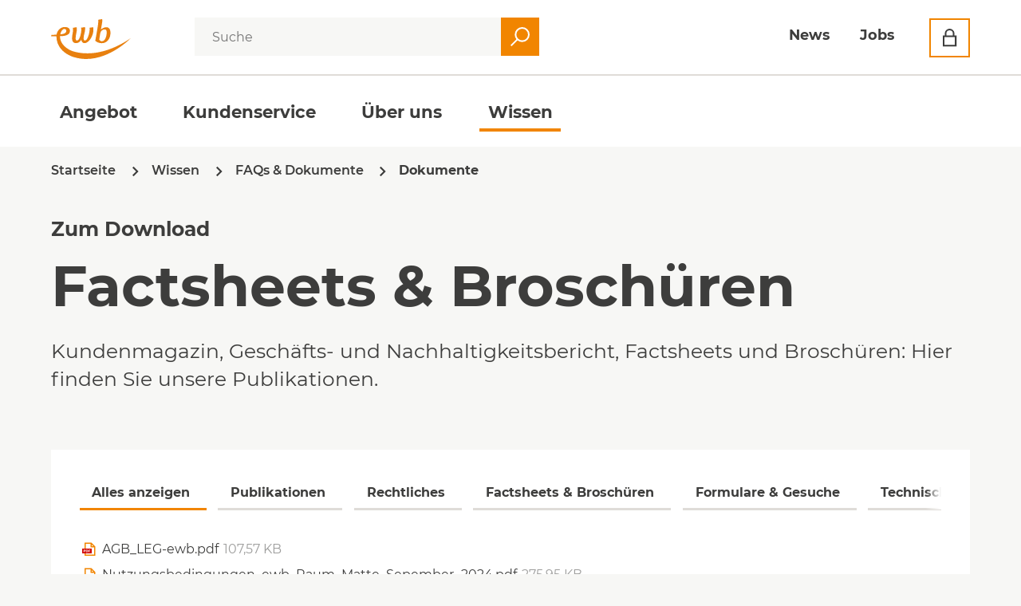

--- FILE ---
content_type: text/html; charset=utf-8
request_url: https://www.ewb.ch/wissen/fragen-antworten/dokumente.php?moreIda7b3c148=2
body_size: 39132
content:
<!DOCTYPE html>
<html lang="de" class="pagestatus-init no-js no-weditor scrolled-top page_var0 object-default project-de subdir-wissen navId-192236192236"><head><meta charset="UTF-8" /><title>Factsheets &amp; Broschüren</title><!--
      Diese Seite wurde mit Weblication® CMS erstellt.
      Weblication® ist ein Produkt der Scholl Communications AG in 77694 Kehl.
      Weitere Informationen finden Sie unter https://www.weblication.de bzw. https://scholl.de.
    --><meta name="Description" content="Kundenmagazin, Geschäfts- und Nachhaltigkeitsbericht, Factsheets und Broschüren: Hier finden Sie unsere Publikationen." /><meta name="Keywords" content="" /><meta name="Robots" content="noarchive, index, noodp" /><meta name="viewport" content="width=device-width, initial-scale=1"/><meta name="referrer" content="strict-origin-when-cross-origin"/><meta name="Generator" content="Weblication® CMS"/><!--[if IE]><meta http-equiv="x-ua-compatible" content="IE=edge" /><![endif]--><meta name="format-detection" content="telephone=no"/><meta property="twitter:card" content="summary_large_image" /><meta property="og:title" content="Factsheets &amp;amp; Broschüren" /><meta property="og:description" content="Kundenmagazin, Geschäfts- und Nachhaltigkeitsbericht, Factsheets und Broschüren: Hier finden Sie unsere Publikationen." /><meta property="twitter:title" content="Factsheets &amp;amp; Broschüren" /><meta property="twitter:description" content="Kundenmagazin, Geschäfts- und Nachhaltigkeitsbericht, Factsheets und Broschüren: Hier finden Sie unsere Publikationen." /><meta property="og:image" content="https://www.ewb.ch/media/img/ueber-uns/vision-strategie/1920-1080-stadtbern.jpg" /><meta property="thumbnail" content="https://www.ewb.ch/media/img/ueber-uns/vision-strategie/1920-1080-stadtbern.jpg" /><link rel="alternate" hreflang="de" href="https://www.ewb.ch/wissen/fragen-antworten/dokumente.php" /><link rel="icon" href="/global/wGlobal/layout/images/site-icons/favicon-32x32.png"/><link rel="apple-touch-icon" href="/global/wGlobal/layout/images/site-icons/apple-touch-icon.png"/><link rel="canonical" href="https://www.ewb.ch/wissen/fragen-antworten/dokumente.php"/><script>document.documentElement.className = document.documentElement.className.replace('no-js', 'js');wNavidStandard='192236192236';wProjectPath='/de'; </script><!--WNEOUC:<link rel="stylesheet" href="/global/wGlobal/layout/styles/optimized/design_404be3330377e1c3c36e7d6d28264fce.css?1768317704"/>:WNEOUC--><!--WEOUCO--><style>
@media (min-width: 1240px){}@media (max-width: 1239px){}@media (min-width: 992px){}@media (max-width: 991px){}@media (min-width: 768px){}@media (max-width: 767px){}@media (min-width: 576px){}@media (max-width: 575px){}@media (min-width: 415px){}@media (max-width: 414px){}:root{--baseColorPrimary1:#F18500;--baseColorPrimary2:#5A9FBF;--baseColorPrimary3:#94A786;--baseColorPrimary1Hover:#E2720D;--baseColorWhite:#FFFFFF;--baseColorLighter:#F7F7F5;--baseColorLight:#DFDCD8;--baseColorSemi:#B5B3B1;--baseColorDark:#969494;--baseColorDarker:#7A7A78;--baseColorBlack:#3D3D3C;--grafikColor1:#F9B112;--grafikColor2:#F18500;--grafikColor3:#E83C4E;--grafikColor4:#C93C4D;--notificationColorFehler1:#C92A2A;--notificationColorFehler2:#FF8787;--notificationColorErfolg1:#2B8A3E;--notificationColorErfolg2:#69DB7C;--notificationColorWarnung1:#D9480F;--notificationColorWarnung2:#FFA94D;--notificationColorInformation1:#1862AB;--notificationColorInformation2:#72C3FC;--backgroundColorBody:var(--baseColorLighter);--backgroundColorHeader:var(--baseColorWhite);--backgroundColorHeaderBefore:var(--baseColorDarker);--fontColorHeaderBefore:var(--baseColorWhite);--fontColorSearchSymbolHeaderBefore:var(--baseColorWhite);--fontColorHeaderAfter:var(--baseColorDark);--backgroundColorHeaderAfter:var(--baseColorLight);--fontColorSearchSymbolHeader:var(--baseColorBlack);--fontColorSearchSymbolHeaderAfter:var(--baseColorBlack);--backgroundColorSearchLayer:var(--baseColorLight);--fontColorNavigationMetaHeaderMainLevel1:var(--baseColorBlack);--fontColorNavigationMetaHeaderMainLevel1Selected:var(--baseColorBlack);--fontColorNavigationMetaHeaderMainLevel1Hover:var(--baseColorBlack);--fontColorNavigationMetaHeaderMainLevel1Active:var(--baseColorBlack);--fontColorNavigationMetaHeaderBeforeLevel1:var(--baseColorWhite);--fontColorNavigationMetaHeaderBeforeLevel1Selected:var(--baseColorLighter);--fontColorNavigationMetaHeaderBeforeLevel1Hover:var(--baseColorLighter);--fontColorNavigationMetaHeaderBeforeLevel1Active:var(--baseColorLighter);--backgroundColorNavigationMeta:transparent;--backgroundColorNavigationMain:transparent;--backgroundColorNavigationMainLayer:var(--baseColorWhite);--backgroundColorMegaDropdown:var(--baseColorWhite);--backgroundColorNavigationMainBlockBefore:transparent;--fontColorNavigationMainLevel1:var(--baseColorBlack);--fontColorNavigationMainLevel1Selected:var(--baseColorBlack);--fontColorNavigationMainLevel1Hover:var(--baseColorBlack);--fontColorNavigationMainLevel1Active:var(--baseColorBlack);--fontColorNavigationMainLevel2:var(--baseColorBlack);--fontColorNavigationMainLevel2Selected:var(--baseColorBlack);--fontColorNavigationMainLevel2Hover:var(--baseColorBlack);--fontColorNavigationMainLevel2Active:var(--baseColorBlack);--backgroundColorNavigationMainLevel1:transparent;--backgroundColorNavigationMainLevel1Selected:transparent;--backgroundColorNavigationMainLevel1Hover:transparent;--backgroundColorNavigationMainLevel1Active:transparent;--backgroundColorNavigationMainLevel2:transparent;--backgroundColorNavigationMainLevel2Selected:transparent;--backgroundColorNavigationMainLevel2Hover:rgba(61,61,60,0.02);--backgroundColorNavigationMainLevel2Active:rgba(61,61,60,0.05);--symbolColorNavigationMenu:var(--baseColorBlack);--backgroundColorNavigationMenu:var(--baseColorWhite);--fontColorNavigationMenuLevel1:var(--baseColorBlack);--fontColorNavigationMenuLevel1Selected:var(--baseColorBlack);--fontColorNavigationMenuLevel1Hover:var(--baseColorBlack);--fontColorNavigationMenuLevel1Active:var(--baseColorBlack);--fontColorNavigationMenuLevel2:var(--baseColorBlack);--fontColorNavigationMenuLevel2Selected:var(--baseColorBlack);--fontColorNavigationMenuLevel2Hover:var(--baseColorBlack);--fontColorNavigationMenuLevel2Active:var(--baseColorBlack);--backgroundColorNavigationMenuLevel1:transparent;--backgroundColorNavigationMenuLevel1Selected:transparent;--backgroundColorNavigationMenuLevel1Hover:transparent;--backgroundColorNavigationMenuLevel1Active:rgba(61,61,60,0.05);--backgroundColorNavigationMenuLevel2:transparent;--backgroundColorNavigationMenuLevel2Selected:transparent;--backgroundColorNavigationMenuLevel2Hover:transparent;--backgroundColorNavigationMenuLevel2Active:rgba(61,61,60,0.05);--backgroundColorNavigationSub:transparent;--fontColorNavigationSubLevel1:var(--baseColorBlack);--fontColorNavigationSubLevel1Selected:var(--baseColorBlack);--fontColorNavigationSubLevel1Hover:var(--baseColorBlack);--fontColorNavigationSubLevel1Active:var(--baseColorBlack);--fontColorNavigationSubLevel2:var(--baseColorBlack);--fontColorNavigationSubLevel2Selected:var(--baseColorBlack);--fontColorNavigationSubLevel2Hover:var(--baseColorBlack);--fontColorNavigationSubLevel2Active:var(--baseColorBlack);--backgroundColorNavigationSubLevel1:transparent;--backgroundColorNavigationSubLevel1Selected:transparent;--backgroundColorNavigationSubLevel1Hover:transparent;--backgroundColorNavigationSubLevel1Active:transparent;--backgroundColorNavigationSubLevel2:transparent;--backgroundColorNavigationSubLevel2Selected:transparent;--backgroundColorNavigationSubLevel2Hover:transparent;--backgroundColorNavigationSubLevel2Active:transparent;--fontColorNavigationBreadcrumb:var(--baseColorBlack);--fontColorNavigationBreadcrumbHover:var(--baseColorBlack);--fontColorNavigationBreadcrumbActive:var(--baseColorBlack);--backgroundColorNavigationBreadcrumb:transparent;--backgroundColorContent:var(--baseColorLighter);--fontColorDefault:var(--baseColorBlack);--fontColorSub:rgba(61,61,60,0.5);--fontColorWeak:rgba(61,61,60,0.4);--fontColorInverseDefault:var(--baseColorWhite);--fontColorInverseSub:rgba(255,255,255,0.5);--fontColorInverseWeak:rgba(255,255,255,0.5);--fontColorError:#FA5252;--fontColorHeadline1:var(--baseColorBlack);--fontColorHeadline2:var(--baseColorBlack);--fontColorHeadline3:var(--baseColorBlack);--fontColorHeadline4:var(--baseColorBlack);--fontColorHeadline5:var(--baseColorBlack);--fontColorHeadline6:var(--baseColorBlack);--fontColorInverseHeadline1:var(--baseColorWhite);--fontColorInverseHeadline2:var(--baseColorWhite);--fontColorInverseHeadline3:var(--baseColorWhite);--fontColorInverseHeadline4:var(--baseColorWhite);--fontColorInverseHeadline5:var(--baseColorWhite);--fontColorInverseHeadline6:var(--baseColorWhite);--fontColorLink:var(--baseColorPrimary1);--fontColorLinkHover:var(--baseColorPrimary1Hover);--fontColorLinkActive:var(--baseColorPrimary1Hover);--fontColorInverseLink:rgba(255,255,255,0.7);--fontColorInverseLinkHover:var(--baseColorWhite);--fontColorInverseLinkActive:var(--baseColorWhite);--fontColorEntryTitle:var(--baseColorBlack);--fontColorEntryDate:var(--baseColorBlack);--fontColorEntryDescription:var(--baseColorBlack);--fontColorInverseEntryTitle:var(--baseColorWhite);--fontColorInverseEntryDate:rgba(255,255,255,0.4);--fontColorInverseEntryDescription:rgba(255,255,255,0.6);--backgroundColorWhite:var(--baseColorWhite);--backgroundColorBlack:var(--baseColorBlack);--backgroundColorLight1:var(--baseColorLighter);--backgroundColorLight2:var(--baseColorLight);--backgroundColorDark1:var(--baseColorDarker);--backgroundColorDark2:var(--baseColorPrimary1);--backgroundColorError:#FA5252;--borderColorDefault:var(--baseColorLight);--borderColorLight:var(--baseColorLighter);--borderColorDark:rgba(122,122,120,0.5);--borderColorLines:var(--baseColorLight);--backgroundColorButton:var(--baseColorWhite);--backgroundColorButtonHover:var(--baseColorPrimary1);--backgroundColorButtonActive:var(--grafikColor4);--borderColorButton:var(--baseColorPrimary1);--borderColorButtonHover:var(--baseColorPrimary1);--borderColorButtonActive:var(--grafikColor4);--fontColorButton:var(--baseColorBlack);--fontColorButtonHover:var(--baseColorBlack);--fontColorButtonActive:var(--baseColorWhite);--backgroundColorInverseButton:var(--baseColorWhite);--backgroundColorInverseButtonHover:rgba(255,255,255,0.8);--backgroundColorInverseButtonActive:rgba(255,255,255,0.6);--borderColorInverseButton:var(--baseColorLight);--borderColorInverseButtonHover:rgba(255,255,255,0.8);--borderColorInverseButtonActive:rgba(255,255,255,0.6);--fontColorInverseButton:var(--baseColorBlack);--fontColorInverseButtonHover:var(--baseColorBlack);--fontColorInverseButtonActive:var(--baseColorBlack);--backgroundColorInputs:var(--baseColorWhite);--borderColorInput:var(--baseColorSemi);--borderColorInputFocus:var(--baseColorPrimary1);--backgroundColorTable:transparent;--backgroundColorTableHeader:var(--baseColorDark);--backgroundColorTableCellHightlighted:var(--baseColorLighter);--borderColorTable:var(--baseColorDark);--colorLinkIcon:var(--fontColorLink);--colorLinkIconInverse:var(--baseColorLighter);--fontColorFunctions:var(--baseColorBlack);--fontColorFunctionsActive:var(--baseColorBlack);--backgroundColorFunctions:transparent;--backgroundColorFunctionsActive:transparent;--backgroundColorFooter:var(--baseColorWhite);--isDarkBackgroundFooter:no}@font-face{font-family:'Montserrat';font-style:normal;font-weight:400;src:local('Montserrat'), local('Montserrat'), url(/global/wGlobal/layout/webfonts/Montserrat/Montserrat-Regular.ttf) format('truetype');font-display:swap}@font-face{font-family:'Montserrat';font-style:normal;font-weight:500;src:local('Montserrat'), local('Montserrat'), url(/global/wGlobal/layout/webfonts/Montserrat/Montserrat-Medium.ttf) format('truetype');font-display:swap}@font-face{font-family:'Montserrat';font-style:normal;font-weight:600;src:local('Montserrat'), local('Montserrat'), url(/global/wGlobal/layout/webfonts/Montserrat/Montserrat-SemiBold.ttf) format('truetype');font-display:swap}@font-face{font-family:'Montserrat';font-style:normal;font-weight:700;src:local('Montserrat'), local('Montserrat'), url(/global/wGlobal/layout/webfonts/Montserrat/Montserrat-Bold.ttf) format('truetype');font-display:swap}@font-face{font-family:'fonticons';src:url(/global/wGlobal/layout/webfonts/fonticons/fonticons.eot);src:url(/global/wGlobal/layout/webfonts/fonticons/fonticons.eot?#iefix) format('eot'), url(/global/wGlobal/layout/webfonts/fonticons/fonticons.woff) format('woff'), url(/global/wGlobal/layout/webfonts/fonticons/fonticons.ttf) format('truetype');font-weight:400;font-style:normal}@font-face{font-family:'Shadows Into Light';font-style:normal;font-weight:400;src:local('Shadows Into Light'), local('Shadows Into Light'), url(/global/wGlobal/layout/webfonts/shadowsintolight/ShadowsIntoLight-Regular.ttf) format('truetype');unicode-range:U+0000-00FF, U+0131, U+0152-0153, U+02BB-02BC, U+02C6, U+02DA, U+02DC, U+2000-206F, U+2074, U+20AC, U+2122, U+2191, U+2193, U+2212, U+2215, U+FEFF, U+FFFD;font-display:swap}.isLightBackground .isDarkBackground{}.isLightBackground .isDarkBackground div, .isLightBackground .isDarkBackground span, .isLightBackground .isDarkBackground p, .isLightBackground .isDarkBackground strong, .isLightBackground .isDarkBackground em, .isLightBackground .isDarkBackground ul, .isLightBackground .isDarkBackground li{color:#FFFFFF}.isLightBackground .isDarkBackground a, .isLightBackground .isDarkBackground a *{color:rgba(255,255,255,0.7)}.isLightBackground .isDarkBackground a:hover, .isLightBackground .isDarkBackground a *:hover{color:#FFFFFF}.isLightBackground .isDarkBackground .accordionHeaderOpener{}.isLightBackground .isDarkBackground .accordionHeaderOpener:before, .isLightBackground .isDarkBackground .accordionHeaderOpener:after{background-color:#FFFFFF !important}.isLightBackground .isDarkBackground .text-sub{color:rgba(255,255,255,0.5)}.isLightBackground .isDarkBackground .text-weak{color:rgba(255,255,255,0.5)}.isLightBackground .isDarkBackground h1, .isLightBackground .isDarkBackground h1 *{color:#FFFFFF}.isLightBackground .isDarkBackground h2, .isLightBackground .isDarkBackground h2 *{color:#FFFFFF}.isLightBackground .isDarkBackground h3, .isLightBackground .isDarkBackground h3 *{color:#FFFFFF}.isLightBackground .isDarkBackground h4, .isLightBackground .isDarkBackground h4 *, .isLightBackground .isDarkBackground h5, .isLightBackground .isDarkBackground h5 *, .isLightBackground .isDarkBackground h6, .isLightBackground .isDarkBackground h6 *{color:#FFFFFF}.isLightBackground .isDarkBackground .listDefault, .isLightBackground .isDarkBackground .listSearch{}.isLightBackground .isDarkBackground .listDefault .listEntryTitle, .isLightBackground .isDarkBackground .listSearch .listEntryTitle{color:#FFFFFF}.isLightBackground .isDarkBackground .listDefault .listEntryDate, .isLightBackground .isDarkBackground .listSearch .listEntryDate{color:rgba(255,255,255,0.4)}.isLightBackground .isDarkBackground .listDefault .listEntryDescription, .isLightBackground .isDarkBackground .listDefault .listEntryDescription *, .isLightBackground .isDarkBackground .listSearch .listEntryDescription, .isLightBackground .isDarkBackground .listSearch .listEntryDescription *{color:rgba(255,255,255,0.6)}.isLightBackground .isDarkBackground .listDefault .listEntryUrl > a, .isLightBackground .isDarkBackground .listSearch .listEntryUrl > a{color:rgba(255,255,255,0.7)}.isLightBackground .isDarkBackground .listDefault .listEntryUrl > a:hover, .isLightBackground .isDarkBackground .listSearch .listEntryUrl > a:hover{color:#FFFFFF}.isLightBackground{}.isLightBackground div, .isLightBackground span, .isLightBackground p, .isLightBackground strong, .isLightBackground em, .isLightBackground ul, .isLightBackground li{color:#3D3D3C}.isLightBackground a, .isLightBackground a *{color:#F18500}.isLightBackground a:hover, .isLightBackground a *:hover{color:#E2720D}.isLightBackground .accordionHeaderOpener{}.isLightBackground .accordionHeaderOpener:before, .isLightBackground .accordionHeaderOpener:after{background-color:#3D3D3C !important}.isLightBackground .text-sub{color:rgba(61,61,60,0.5)}.isLightBackground .text-weak{color:rgba(61,61,60,0.4)}.isLightBackground h1, .isLightBackground h1 *{color:#3D3D3C}.isLightBackground h2, .isLightBackground h2 *{color:#3D3D3C}.isLightBackground h3, .isLightBackground h3 *{color:#3D3D3C}.isLightBackground h4, .isLightBackground h4 *, .isLightBackground h5, .isLightBackground h5 *, .isLightBackground h6, .isLightBackground h6 *{color:#3D3D3C}.isLightBackground .listDefault, .isLightBackground .listSearch{}.isLightBackground .listDefault .listEntryTitle, .isLightBackground .listSearch .listEntryTitle{color:#3D3D3C}.isLightBackground .listDefault .listEntryDate, .isLightBackground .listSearch .listEntryDate{color:#3D3D3C}.isLightBackground .listDefault .listEntryDescription, .isLightBackground .listDefault .listEntryDescription *, .isLightBackground .listSearch .listEntryDescription, .isLightBackground .listSearch .listEntryDescription *{color:#3D3D3C}.isLightBackground .listDefault .listEntryUrl > a, .isLightBackground .listSearch .listEntryUrl > a{color:#F18500}.isLightBackground .listDefault .listEntryUrl > a:hover, .isLightBackground .listSearch .listEntryUrl > a:hover{color:#E2720D}#searchBox{position:absolute}#searchBox .searchBoxContainer{margin:0;padding:0;position:relative;overflow:visible;height:48px;width:auto}#searchBox .searchBoxContainer .searchBoxLabel{display:none}#searchBox .searchBoxContainer .searchBoxElement{}#searchBox .searchBoxContainer .searchBoxElement .searchTerm{margin:0;width:287px;max-width:100%;height:48px;line-height:26px;padding:0 20px;border:solid 2px #F7F7F5;background-color:#F7F7F5}#searchBox .searchBoxContainer .searchBoxElement .searchTerm:focus{border:2px solid #F18500;border-right:none;background-color:#FFFFFF}#searchBox .searchBoxContainer .searchBoxElement #searchSuggestOuter{position:fixed;margin-top:-1px;z-index:20;background-color:#FFFFFF;color:#3D3D3C;border:solid 1px #DFDCD8}#searchBox .searchBoxContainer .searchBoxElement #searchSuggestOuter .searchSuggestEntry{padding:2px 6px;cursor:pointer}#searchBox .searchBoxContainer .searchBoxElement #searchSuggestOuter .searchSuggestEntry:first-child{padding:4px 6px 2px 6px}#searchBox .searchBoxContainer .searchBoxElement #searchSuggestOuter .searchSuggestEntry:last-child{padding:2px 6px 4px 6px}#searchBox .searchBoxContainer .searchBoxElement #searchSuggestOuter .searchSuggestEntry:hover, #searchBox .searchBoxContainer .searchBoxElement #searchSuggestOuter .searchSuggestEntry.selected{background-color:#F7F7F5}#searchBox .searchBoxContainer .searchBoxElement #searchSubmit{display:block;position:absolute;top:0;left:287px;width:48px;height:48px;margin:0;padding:0;font-size:0;background-color:#F18500;border:none;border-radius:0;z-index:11}#searchBox .searchBoxContainer .searchBoxElement #searchSubmit.mouseover, #searchBox .searchBoxContainer .searchBoxElement #searchSubmit:hover{background-color:#E2720D}#searchBox .searchBoxContainer .searchBoxElement #searchSubmit:before{content:'';pointer-events:none;position:absolute;top:12px;left:12px;width:24px;height:24px;background-image:url('/global/wGlobal/layout/images/icons/interface/optimized/i_search@fill(ffffff).svg');background-repeat:no-repeat;background-size:cover}#searchBox .searchBoxContainer .searchBoxElement #searchSubmit:focus{outline:none}@media (max-width: 1239px){#searchBox .searchBoxContainer .searchBoxElement .searchTerm{width:100%}}@media (max-width: 575px){#searchBox .searchBoxContainer .searchBoxElement .searchTerm{width:calc(100% - 48px)}}@media (min-width: 1240px){#searchBox .searchBoxContainer .searchBoxElement .searchTerm{width:30vw}}@media (min-width: 1600px){#searchBox .searchBoxContainer .searchBoxElement .searchTerm{width:628px}}@media (max-width: 1239px){#searchBox .searchBoxContainer .searchBoxElement #searchSuggestOuter{width:calc(100% - 87px)}}@media (max-width: 575px){#searchBox .searchBoxContainer .searchBoxElement #searchSuggestOuter{width:calc(100% - 87px)}}@media (min-width: 1240px){#searchBox .searchBoxContainer .searchBoxElement #searchSuggestOuter{width:30vw}}@media (min-width: 1600px){#searchBox .searchBoxContainer .searchBoxElement #searchSuggestOuter{width:628px}}@media (max-width: 1239px){#searchBox .searchBoxContainer .searchBoxElement #searchSubmit{left:auto;right:0}}@media (min-width: 1240px){#searchBox .searchBoxContainer .searchBoxElement #searchSubmit{left:30vw}}@media (min-width: 1600px){#searchBox .searchBoxContainer .searchBoxElement #searchSubmit{left:628px}}@media (min-width: 768px){}html.embedpage-body-open{overflow:hidden}@media (min-width:360px){}html.wglBox{}html.ios .wLightbox .wLightboxOuter .wLightboxInner{-webkit-overflow-scrolling:touch;overflow-y:scroll}@media (min-width: 768px){}@media (min-width: 768px){}@media (min-width: 768px){}@media (min-width: 768px){}@media (min-width: 768px){}@media (min-width: 768px){}@media (min-width: 1240px){}@media (min-width: 768px){}@media print{}#blockContentInner{}#blockContentInner .elementSection > div, #blockContentInner .elementSectionObjectLocation > div, #blockContentInner .elementSectionObjectContactPerson > div{}html:lang(en) .wReaderPanelEmbed .wButtonStartReading:before{content:'Read aloud'}html:lang(en) .wReaderPanelEmbed .wButtonStopReading:before{content:'Stop'}#blockHeader #scrollProgress{position:absolute}#blockHeader{width:100%;padding:0;background:#FFFFFF;position:relative;z-index:1;position:fixed;z-index:100;top:0}#blockHeader #blockHeaderMain{height:68px}#blockHeader #blockHeaderMain #blockHeaderMainInner{max-width:1656px;position:relative;margin:0 auto}#blockHeader #blockHeaderMain #logo{position:absolute;z-index:2;margin:14px 0 0 1.111rem}#blockHeader #blockHeaderMain #logo > img, #blockHeader #blockHeaderMain #logo > svg{height:40px;width:auto;display:block}#blockHeader #blockHeaderMain #logo .logoImgFull{display:none}#blockHeader #blockHeaderMain #logo .logoImgOnScroll{display:none}#blockHeader #blockHeaderMain #searchBox{right:0}#blockHeader #blockHeaderMain #navigationMeta{background-color:transparent}#blockHeader #blockHeaderMain #navigationMeta ul{list-style-type:none;margin:0;padding:0}#blockHeader #blockHeaderMain #navigationMeta ul li{display:none;float:left;margin:4px 16px 0 0;padding:0}#blockHeader #blockHeaderMain #navigationMeta ul li:last-child{margin-right:0}#blockHeader #blockHeaderMain #navigationMeta ul li > a{display:block;font-size:1.111rem;color:#3D3D3C;padding:0rem 0.667rem;line-height:195%;text-decoration:none;font-weight:700}#blockHeader #blockHeaderMain #navigationMeta ul li.selected, #blockHeader #blockHeaderMain #navigationMeta ul li.descendantSelected{}#blockHeader #blockHeaderMain #navigationMeta ul li.selected > a, #blockHeader #blockHeaderMain #navigationMeta ul li.descendantSelected > a{color:#3D3D3C;border-bottom:4px solid #F18500}#blockHeader #blockHeaderMain #navigationMeta ul li:hover{}#blockHeader #blockHeaderMain #navigationMeta ul li:hover > a{color:#3D3D3C;border-bottom:4px solid #F18500}#blockHeader #blockHeaderMain #navigationMeta ul li > a:active{color:#3D3D3C;border-bottom:4px solid #F18500}#blockHeader #blockHeaderMain #navigationMeta ul li.navigationButton{display:block;margin-left:1.111rem;margin-top:0}#blockHeader #blockHeaderMain #navigationMeta ul li.navigationButton > a{float:left;padding:0.444rem 20px 0.444rem 15px !important;font-size:1rem;line-height:167%}#blockHeader #blockHeaderMain #navigationMeta ul li.navigationButton > a:before{content:'';float:left;display:block;height:23px;width:18px;margin-left:0px;margin-top:2px;margin-right:15px;background-image:url('/global/wGlobal/layout/images/icons/interface/optimized/i_login.svg');background-repeat:no-repeat;background-size:cover;background-position:-3px 0}#blockHeader #blockHeaderMain #navigationMeta ul li.navigationButton:active{}#blockHeader #blockHeaderMain #navigationMeta ul li.navigationButton:active > a{color:#FFFFFF}#blockHeader #blockHeaderMain #navigationMeta ul li.navigationButton:active:before{background-image:url('/global/wGlobal/layout/images/icons/interface/optimized/i_login@fill(ffffff).svg')}#blockHeader #blockHeaderMain #navigationMeta ul li.navigationButton.selected > a, #blockHeader #blockHeaderMain #navigationMeta ul li.navigationButton.descendantSelected > a, #blockHeader #blockHeaderMain #navigationMeta ul li.navigationButton:hover > a, #blockHeader #blockHeaderMain #navigationMeta ul li.navigationButton > a:active{border-bottom:none !important}#blockHeader #blockHeaderMain #navigationMeta ul li:last-child > a{padding:0rem 0.667rem}#blockHeader #blockHeaderMain #navigationMeta .navLevelEmbed{display:none;position:absolute;z-index:101;width:100%;max-height:calc(100vh - 184px);left:0;margin:0;padding:40px 40px 40px 40px;overflow:auto;background-color:#FFFFFF;border-style:solid;border-width:1px;border-color:#F7F7F5;color:#3D3D3C}#blockHeader #blockHeaderMain #navigationMeta .navLevelEmbed .elementSection, #blockHeader #blockHeaderMain #navigationMeta .navLevelEmbed .elementSectionObjectLocation, #blockHeader #blockHeaderMain #navigationMeta .navLevelEmbed .elementSectionObjectContactPerson{padding:0 !important}#blockHeader #blockHeaderMain #navigationMeta{display:block;position:absolute;right:71px;top:10px}#blockHeader #blockHeaderMain #blockHeaderMainContent{display:none}.scrolldirection-down:not(.navmenu-open) #blockHeader{}@media (min-width: 1240px){#blockHeader{}#blockHeader > :after{content:'';height:2px;width:100%;background-color:#DFDCD8;display:block;position:absolute;top:93px;left:0}}@media only screen and (min-width: 576px){#blockHeader #blockHeaderMain #logo{margin:14px 0 0 20px}}@media only screen and (max-width: 1239px){#blockHeader #blockHeaderMain #searchBox{display:none}.navmenu-open #blockHeader #blockHeaderMain #searchBox{display:block}}@media only screen and (max-width: 1239px) and (max-width: 1239px){.navmenu-open #blockHeader #blockHeaderMain #searchBox{top:92px;left:14px;z-index:100001;width:calc(100% - 40px)}}@media only screen and (min-width: 576px){#blockHeader #blockHeaderMain #searchBox{position:absolute;top:8px;right:58px}}@media only screen and (min-width: 1240px){#blockHeader #blockHeaderMain #navigationMeta ul li{display:block}}@media only screen and (max-width: 1239px){#blockHeader #blockHeaderMain #navigationMeta ul li.navigationButton{border-color:transparent}}@media only screen and (max-width: 1450px){#blockHeader #blockHeaderMain #navigationMeta ul li.navigationButton > a{visibility:collapse;padding:0 !important;width:47px;height:45px}}@media only screen and (max-width: 1450px){#blockHeader #blockHeaderMain #navigationMeta ul li.navigationButton > a:before{margin:11px 15px;visibility:visible}}@media only screen and (max-width: 1239px){#blockHeader #blockHeaderMain{}#blockHeader #blockHeaderMain html.navmenu-open{overflow:hidden}#blockHeader #blockHeaderMain #navigationMain{width:100%;position:relative}#blockHeader #blockHeaderMain #navigationMain > nav > div{display:block;position:fixed;left:-100vw;top:0;height:600px;height:calc(100vh - 184px);width:100vw;overflow:auto;z-index:100000;padding:0 0;transition:all 0.3s ease-in-out}.navmenu-open #blockHeader #blockHeaderMain #navigationMain > nav > div{left:0}#blockHeader #blockHeaderMain #navigationMain ul{list-style-type:none;margin:0;padding:0;height:100%}#blockHeader #blockHeaderMain #navigationMain li{position:static;display:block;margin:0;padding:0}#blockHeader #blockHeaderMain #navigationMain li > a{display:block;text-decoration:none}#blockHeader #blockHeaderMain #navigationMain li > a:hover{color:#E2720D}#blockHeader #blockHeaderMain #navigationMain li > ul{display:none}#blockHeader #blockHeaderMain #navigationMain li.selected, #blockHeader #blockHeaderMain #navigationMain li.descendantSelected{}#blockHeader #blockHeaderMain #navigationMain li.selected > ul, #blockHeader #blockHeaderMain #navigationMain li.descendantSelected > ul{display:block}#blockHeader #blockHeaderMain #navigationMain > nav{}.navmenu-open #blockHeader #blockHeaderMain #navigationMain > nav{}#blockHeader #blockHeaderMain #navigationMain > nav > div{max-width:1200px;height:calc(100% - 1rem)}#blockHeader #blockHeaderMain #navigationMain > nav > div > ul, #blockHeader #blockHeaderMain #navigationMain > nav > ul{position:relative;top:0;background:#FFFFFF;padding:1rem 1.111rem 0;width:calc(100% - 0.944rem)}#blockHeader #blockHeaderMain #navigationMain > nav > div > ul > li, #blockHeader #blockHeaderMain #navigationMain > nav > ul > li{}#blockHeader #blockHeaderMain #navigationMain > nav > div > ul > li > a, #blockHeader #blockHeaderMain #navigationMain > nav > ul > li > a{border-bottom:3px solid #DFDCD8;font-size:1.111rem;font-weight:700;line-height:1.667rem;color:#3D3D3C;background-color:transparent;padding:0.444rem 0}#blockHeader #blockHeaderMain #navigationMain > nav > div > ul > li[data-source='meta'], #blockHeader #blockHeaderMain #navigationMain > nav > ul > li[data-source='meta']{float:left;width:auto;margin-right:2.667rem;margin-top:2.722rem}#blockHeader #blockHeaderMain #navigationMain > nav > div > ul > li[data-source='meta'] a, #blockHeader #blockHeaderMain #navigationMain > nav > ul > li[data-source='meta'] a{border-bottom:none}#blockHeader #blockHeaderMain #navigationMain > nav > div > ul > li.navigationButton, #blockHeader #blockHeaderMain #navigationMain > nav > ul > li.navigationButton{display:none}#blockHeader #blockHeaderMain #navigationMain > nav > div > ul > li.selected, #blockHeader #blockHeaderMain #navigationMain > nav > ul > li.selected{}#blockHeader #blockHeaderMain #navigationMain > nav > div > ul > li.selected > a, #blockHeader #blockHeaderMain #navigationMain > nav > ul > li.selected > a{color:#E2720D;background-color:transparent}#blockHeader #blockHeaderMain #navigationMain > nav > div > ul > li:hover, #blockHeader #blockHeaderMain #navigationMain > nav > ul > li:hover{}#blockHeader #blockHeaderMain #navigationMain > nav > div > ul > li:hover > a, #blockHeader #blockHeaderMain #navigationMain > nav > ul > li:hover > a{color:#E2720D;background-color:transparent}#blockHeader #blockHeaderMain #navigationMain > nav > div > ul > li > a:active, #blockHeader #blockHeaderMain #navigationMain > nav > ul > li > a:active{color:#E2720D;background-color:rgba(61,61,60,0.05)}#blockHeader #blockHeaderMain #navigationMain > nav > div > ul > li > .navpointEmbedToggler, #blockHeader #blockHeaderMain #navigationMain > nav > ul > li > .navpointEmbedToggler{display:none}#blockHeader #blockHeaderMain #navigationMain > nav > div > ul > li span.navpointToggler, #blockHeader #blockHeaderMain #navigationMain > nav > ul > li span.navpointToggler{position:absolute;cursor:pointer;right:0.833rem;width:32px;height:2.667rem;margin-top:-2.667rem;background:transparent}#blockHeader #blockHeaderMain #navigationMain > nav > div > ul > li span.navpointToggler:before, #blockHeader #blockHeaderMain #navigationMain > nav > ul > li span.navpointToggler:before{transition:all 0.2s ease-in-out;content:'';position:absolute;margin:0;display:block;width:24px;height:24px;background-image:url("/global/wGlobal/layout/images/icons/interface/optimized/i_dropdown@fill(F18500).svg");top:calc(50% - 12px);transform:rotate(-90deg)}#blockHeader #blockHeaderMain #navigationMain > nav > div > ul > li span.navpointToggler.open, #blockHeader #blockHeaderMain #navigationMain > nav > ul > li span.navpointToggler.open{}#blockHeader #blockHeaderMain #navigationMain > nav > div > ul > li span.navpointToggler.open:before, #blockHeader #blockHeaderMain #navigationMain > nav > ul > li span.navpointToggler.open:before{transform:rotate(0deg)}#blockHeader #blockHeaderMain #navigationMain > nav > div > ul > li ul, #blockHeader #blockHeaderMain #navigationMain > nav > ul > li ul{z-index:1;width:calc(100% - 2.167rem);left:1.111rem;top:0;position:absolute;background-color:#FFFFFF;padding:0}#blockHeader #blockHeaderMain #navigationMain > nav > div > ul > li ul > li.navlayerBackParentTitle, #blockHeader #blockHeaderMain #navigationMain > nav > div > ul > li ul > li.navlayerBackTitle, #blockHeader #blockHeaderMain #navigationMain > nav > ul > li ul > li.navlayerBackParentTitle, #blockHeader #blockHeaderMain #navigationMain > nav > ul > li ul > li.navlayerBackTitle{position:relative;min-height:1.667rem;font-size:1rem;font-weight:700;line-height:1.667rem;color:#3D3D3C;padding:0.444rem 0;margin:0;cursor:pointer;margin-top:20px}#blockHeader #blockHeaderMain #navigationMain > nav > div > ul > li ul > li.navlayerBackParentTitle:hover, #blockHeader #blockHeaderMain #navigationMain > nav > div > ul > li ul > li.navlayerBackTitle:hover, #blockHeader #blockHeaderMain #navigationMain > nav > ul > li ul > li.navlayerBackParentTitle:hover, #blockHeader #blockHeaderMain #navigationMain > nav > ul > li ul > li.navlayerBackTitle:hover{color:#E2720D}#blockHeader #blockHeaderMain #navigationMain > nav > div > ul > li ul > li.navlayerBackParentTitle span, #blockHeader #blockHeaderMain #navigationMain > nav > div > ul > li ul > li.navlayerBackTitle span, #blockHeader #blockHeaderMain #navigationMain > nav > ul > li ul > li.navlayerBackParentTitle span, #blockHeader #blockHeaderMain #navigationMain > nav > ul > li ul > li.navlayerBackTitle span{padding-left:2rem}#blockHeader #blockHeaderMain #navigationMain > nav > div > ul > li ul > li.navlayerBackParentTitle:before, #blockHeader #blockHeaderMain #navigationMain > nav > div > ul > li ul > li.navlayerBackTitle:before, #blockHeader #blockHeaderMain #navigationMain > nav > ul > li ul > li.navlayerBackParentTitle:before, #blockHeader #blockHeaderMain #navigationMain > nav > ul > li ul > li.navlayerBackTitle:before{transition:all 0.3s ease-in-out;content:'';position:absolute;left:0;top:0;margin:0;display:block;width:24px;height:24px;background-image:url("/global/wGlobal/layout/images/icons/interface/optimized/i_back@fill(F18500).svg");top:calc(50% - 12px)}#blockHeader #blockHeaderMain #navigationMain > nav > div > ul > li ul > li.navlayerCloser, #blockHeader #blockHeaderMain #navigationMain > nav > ul > li ul > li.navlayerCloser{position:absolute;top:0;right:0;height:1.667rem;width:1.667rem;cursor:pointer}#blockHeader #blockHeaderMain #navigationMain > nav > div > ul > li ul > li.navlayerCloser span, #blockHeader #blockHeaderMain #navigationMain > nav > ul > li ul > li.navlayerCloser span{padding-left:16px}#blockHeader #blockHeaderMain #navigationMain > nav > div > ul > li ul > li.navlayerCloser:before, #blockHeader #blockHeaderMain #navigationMain > nav > div > ul > li ul > li.navlayerCloser:after, #blockHeader #blockHeaderMain #navigationMain > nav > ul > li ul > li.navlayerCloser:before, #blockHeader #blockHeaderMain #navigationMain > nav > ul > li ul > li.navlayerCloser:after{transition:all 0.3s ease-in-out;content:'';position:absolute;left:0;top:0;margin:18px 0 0 8px;display:block;width:20px;height:2px;background-color:#3D3D3C;transform:rotate(-45deg)}#blockHeader #blockHeaderMain #navigationMain > nav > div > ul > li ul > li.navlayerCloser:after, #blockHeader #blockHeaderMain #navigationMain > nav > ul > li ul > li.navlayerCloser:after{transform:rotate(45deg)}#blockHeader #blockHeaderMain #navigationMain > nav > div > ul > li ul > li.navlayerTitle, #blockHeader #blockHeaderMain #navigationMain > nav > ul > li ul > li.navlayerTitle{font-size:1rem;line-height:1.667rem;color:#3D3D3C;background-color:transparent;padding:0.444rem 0;font-weight:bold}#blockHeader #blockHeaderMain #navigationMain > nav > div > ul > li ul > li, #blockHeader #blockHeaderMain #navigationMain > nav > ul > li ul > li{}#blockHeader #blockHeaderMain #navigationMain > nav > div > ul > li ul > li > a, #blockHeader #blockHeaderMain #navigationMain > nav > ul > li ul > li > a{border-bottom:3px solid #DFDCD8;font-size:1rem;font-weight:700;line-height:1.667rem;color:#3D3D3C;background-color:transparent;padding:0.444rem 0}#blockHeader #blockHeaderMain #navigationMain > nav > div > ul > li ul > li.navlayerParentLink, #blockHeader #blockHeaderMain #navigationMain > nav > ul > li ul > li.navlayerParentLink{margin-top:0.667rem;margin-bottom:0.111rem}#blockHeader #blockHeaderMain #navigationMain > nav > div > ul > li ul > li.navlayerParentLink a, #blockHeader #blockHeaderMain #navigationMain > nav > ul > li ul > li.navlayerParentLink a{border-bottom:none;font-size:1.111rem}#blockHeader #blockHeaderMain #navigationMain > nav > div > ul > li ul > li.navpointTogglerOpen a, #blockHeader #blockHeaderMain #navigationMain > nav > ul > li ul > li.navpointTogglerOpen a{border-bottom:3px solid #DFDCD8}#blockHeader #blockHeaderMain #navigationMain > nav > div > ul > li ul > li.selected, #blockHeader #blockHeaderMain #navigationMain > nav > ul > li ul > li.selected{}#blockHeader #blockHeaderMain #navigationMain > nav > div > ul > li ul > li.selected > a, #blockHeader #blockHeaderMain #navigationMain > nav > ul > li ul > li.selected > a{color:#E2720D;background-color:transparent}#blockHeader #blockHeaderMain #navigationMain > nav > div > ul > li ul > li:hover, #blockHeader #blockHeaderMain #navigationMain > nav > ul > li ul > li:hover{}#blockHeader #blockHeaderMain #navigationMain > nav > div > ul > li ul > li:hover > a, #blockHeader #blockHeaderMain #navigationMain > nav > ul > li ul > li:hover > a{color:#E2720D;background-color:transparent}#blockHeader #blockHeaderMain #navigationMain > nav > div > ul > li ul > li > a:active, #blockHeader #blockHeaderMain #navigationMain > nav > ul > li ul > li > a:active{color:#3D3D3C;background-color:rgba(61,61,60,0.05)}#blockHeader #blockHeaderMain #navigationMain > nav > div > ul > li ul > li span.navpointToggler, #blockHeader #blockHeaderMain #navigationMain > nav > ul > li ul > li span.navpointToggler{position:absolute;cursor:pointer;height:2.667rem;margin-top:-2.667rem;background:transparent;right:-0.222rem}#blockHeader #blockHeaderMain #navigationMain > nav > div > ul > li ul > li span.navpointToggler:before, #blockHeader #blockHeaderMain #navigationMain > nav > ul > li ul > li span.navpointToggler:before{transform:rotate(0deg)}#blockHeader #blockHeaderMain #navigationMain > nav > div > ul > li ul > li span.navpointToggler.open, #blockHeader #blockHeaderMain #navigationMain > nav > ul > li ul > li span.navpointToggler.open{}#blockHeader #blockHeaderMain #navigationMain > nav > div > ul > li ul > li span.navpointToggler.open:before, #blockHeader #blockHeaderMain #navigationMain > nav > ul > li ul > li span.navpointToggler.open:before{transform:rotate(-180deg)}#blockHeader #blockHeaderMain #navigationMain > nav > div > ul > li ul > li ul, #blockHeader #blockHeaderMain #navigationMain > nav > ul > li ul > li ul{position:relative;left:auto;top:auto;width:100%}#blockHeader #blockHeaderMain #navigationMain > nav > div > ul > li ul > li ul li, #blockHeader #blockHeaderMain #navigationMain > nav > ul > li ul > li ul li{}#blockHeader #blockHeaderMain #navigationMain > nav > div > ul > li ul > li ul li:last-child a, #blockHeader #blockHeaderMain #navigationMain > nav > ul > li ul > li ul li:last-child a{border-color:#DFDCD8}#blockHeader #blockHeaderMain #navigationMain > nav > div > ul > li ul > li ul li.navlayerBackTitle, #blockHeader #blockHeaderMain #navigationMain > nav > div > ul > li ul > li ul li.navlayerParentLink, #blockHeader #blockHeaderMain #navigationMain > nav > ul > li ul > li ul li.navlayerBackTitle, #blockHeader #blockHeaderMain #navigationMain > nav > ul > li ul > li ul li.navlayerParentLink{display:none}#blockHeader #blockHeaderMain #navigationMain > nav > div > ul > li ul > li ul li a, #blockHeader #blockHeaderMain #navigationMain > nav > ul > li ul > li ul li a{border-bottom:3px solid #F7F7F5 !important;font-weight:500}#blockHeader #blockHeaderMain #navigationMain #navigationMainToggler{display:block;position:absolute;top:0;right:0;margin:0 0 0 0;cursor:pointer;width:32px;height:32px}#blockHeader #blockHeaderMain #navigationMain #navigationMainToggler > div:first-child{display:none;padding:12px 38px 12px 16px;color:#3D3D3C;text-decoration:none;font-size:1.111rem;text-transform:uppercase}#blockHeader #blockHeaderMain #navigationMain #navigationMainToggler > div:last-child{position:relative;width:32px;height:32px}#blockHeader #blockHeaderMain #navigationMain #navigationMainToggler > div:last-child:before{content:'';position:absolute;width:26px;height:11px;margin:6px 0 0 3px;border-top:solid 2px #3D3D3C;border-bottom:solid 2px #3D3D3C;transition:all 0.3s linear, border-color 0.3s 0.3s linear}#blockHeader #blockHeaderMain #navigationMain #navigationMainToggler > div:last-child:after{content:'';position:absolute;width:26px;height:20px;margin:6px 0 0 3px;border-bottom:solid 2px #3D3D3C;transition:all 0.3s linear}#blockHeader #blockHeaderMain #navigationMain #navigationMainToggler.open > div:last-child:before{transform:rotate(45deg);transform-origin:top left;margin-left:8px;border-bottom-color:transparent;transition:all 0.3s linear, border-color 0.1s linear}#blockHeader #blockHeaderMain #navigationMain #navigationMainToggler.open > div:last-child:after{transform:rotate(-45deg);transform-origin:bottom left;margin-left:8px}#blockHeader #blockHeaderMain #navigationMain .navLevelEmbed{display:none;position:absolute;z-index:101;width:100%;max-height:calc(100vh - 68px - 36px);left:0;margin:calc(184px / 2 + 24px) 0 0 0;padding:40px 40px 40px 40px;overflow:auto;background-color:#F7F7F5;border-style:solid;border-width:1px;border-color:#F7F7F5;color:#3D3D3C}#blockHeader #blockHeaderMain #navigationMain .navLevelEmbed .elementSection, #blockHeader #blockHeaderMain #navigationMain .navLevelEmbed .elementSectionObjectLocation, #blockHeader #blockHeaderMain #navigationMain .navLevelEmbed .elementSectionObjectContactPerson{padding:0 !important}#blockHeader #blockHeaderMain #navigationMain{}#blockHeader #blockHeaderMain #navigationMain #navigationMainToggler{top:18px;right:24px}#blockHeader #blockHeaderMain #navigationMain > nav > div{margin-top:68px;padding-top:5.167rem;background-color:#FFFFFF}}@media (min-width: 1240px) and (max-width: 1239px){#blockHeader #blockHeaderMain #navigationMain > nav > div{padding:0 4rem;height:auto}}@media print and (max-width: 1239px){#blockHeader #blockHeaderMain #navigationMain{display:none}}@media only screen and (min-width: 576px){#blockHeader{}#blockHeader #blockHeaderMain #searchBox{left:130px}}@media only screen and (min-width: 1240px){#blockHeader{}#blockHeader #blockHeaderMain{height:184px;padding:0 4rem;transition:all 0.25s ease-in-out}#blockHeader #blockHeaderMain #logo{margin:67px 0 0 0;margin-top:24px}#blockHeader #blockHeaderMain #logo .logoImg{display:none}#blockHeader #blockHeaderMain #logo .logoImgFull{display:block}#blockHeader #blockHeaderMain #logo .logoImgOnScroll{display:none}#blockHeader #blockHeaderMain #logo > img, #blockHeader #blockHeaderMain #logo > svg{display:block;height:50px}#blockHeader #blockHeaderMain #searchBox{top:22px;left:180px}#blockHeader #blockHeaderMain #navigationMeta{background-color:transparent}#blockHeader #blockHeaderMain #navigationMeta ul{list-style-type:none;margin:0;padding:0}#blockHeader #blockHeaderMain #navigationMeta ul li{display:none;float:left;margin:4px 16px 0 0;padding:0}#blockHeader #blockHeaderMain #navigationMeta ul li:last-child{margin-right:0}#blockHeader #blockHeaderMain #navigationMeta ul li > a{display:block;font-size:1.111rem;color:#3D3D3C;padding:0rem 0.667rem;line-height:195%;text-decoration:none;font-weight:700}#blockHeader #blockHeaderMain #navigationMeta ul li.selected, #blockHeader #blockHeaderMain #navigationMeta ul li.descendantSelected{}#blockHeader #blockHeaderMain #navigationMeta ul li.selected > a, #blockHeader #blockHeaderMain #navigationMeta ul li.descendantSelected > a{color:#3D3D3C;border-bottom:4px solid #F18500}#blockHeader #blockHeaderMain #navigationMeta ul li:hover{}#blockHeader #blockHeaderMain #navigationMeta ul li:hover > a{color:#3D3D3C;border-bottom:4px solid #F18500}#blockHeader #blockHeaderMain #navigationMeta ul li > a:active{color:#3D3D3C;border-bottom:4px solid #F18500}#blockHeader #blockHeaderMain #navigationMeta ul li.navigationButton{display:block;margin-left:1.111rem;margin-top:0}#blockHeader #blockHeaderMain #navigationMeta ul li.navigationButton > a{float:left;padding:0.444rem 20px 0.444rem 15px !important;font-size:1rem;line-height:167%}#blockHeader #blockHeaderMain #navigationMeta ul li.navigationButton > a:before{content:'';float:left;display:block;height:23px;width:18px;margin-left:0px;margin-top:2px;margin-right:15px;background-image:url('/global/wGlobal/layout/images/icons/interface/optimized/i_login.svg');background-repeat:no-repeat;background-size:cover;background-position:-3px 0}#blockHeader #blockHeaderMain #navigationMeta ul li.navigationButton:active{}#blockHeader #blockHeaderMain #navigationMeta ul li.navigationButton:active > a{color:#FFFFFF}#blockHeader #blockHeaderMain #navigationMeta ul li.navigationButton:active:before{background-image:url('/global/wGlobal/layout/images/icons/interface/optimized/i_login@fill(ffffff).svg')}#blockHeader #blockHeaderMain #navigationMeta ul li.navigationButton.selected > a, #blockHeader #blockHeaderMain #navigationMeta ul li.navigationButton.descendantSelected > a, #blockHeader #blockHeaderMain #navigationMeta ul li.navigationButton:hover > a, #blockHeader #blockHeaderMain #navigationMeta ul li.navigationButton > a:active{border-bottom:none !important}#blockHeader #blockHeaderMain #navigationMeta ul li:last-child > a{padding:0rem 0.667rem}#blockHeader #blockHeaderMain #navigationMeta .navLevelEmbed{display:none;position:absolute;z-index:101;width:100%;max-height:calc(100vh - 184px);left:0;margin:0;padding:40px 40px 40px 40px;overflow:auto;background-color:#FFFFFF;border-style:solid;border-width:1px;border-color:#F7F7F5;color:#3D3D3C}#blockHeader #blockHeaderMain #navigationMeta .navLevelEmbed .elementSection, #blockHeader #blockHeaderMain #navigationMeta .navLevelEmbed .elementSectionObjectLocation, #blockHeader #blockHeaderMain #navigationMeta .navLevelEmbed .elementSectionObjectContactPerson{padding:0 !important}#blockHeader #blockHeaderMain #navigationMeta{display:block;position:absolute;right:0;top:23px}#blockHeader #blockHeaderMain #blockHeaderMainContent{display:block;position:absolute;top:0;right:0}#blockHeader #blockHeaderMain #navigationMainToggler{display:none}#blockHeader #blockHeaderMain #navigationMain{background-color:transparent;user-select:none;-webkit-user-select:none;-moz-user-select:none;-ms-user-select:none;width:100%}#blockHeader #blockHeaderMain #navigationMain ul{list-style-type:none;margin:0;padding:0}#blockHeader #blockHeaderMain #navigationMain span.navpointToggler{pointer-events:none}#blockHeader #blockHeaderMain #navigationMain .navlayerBackParentTitle, #blockHeader #blockHeaderMain #navigationMain .navlayerBackTitle, #blockHeader #blockHeaderMain #navigationMain .navlayerTitle, #blockHeader #blockHeaderMain #navigationMain .navlayerCloser{display:none}#blockHeader #blockHeaderMain #navigationMain > nav > div{}#blockHeader #blockHeaderMain #navigationMain > nav > div li{display:block;margin:0;padding:0}#blockHeader #blockHeaderMain #navigationMain > nav > div li > a{display:block;text-decoration:none}#blockHeader #blockHeaderMain #navigationMain > nav > div li > span.navpointToggler{display:none}#blockHeader #blockHeaderMain #navigationMain > nav > div li > ul{display:none;position:absolute;z-index:80}#blockHeader #blockHeaderMain #navigationMain > nav > div li.hide{display:none !important}#blockHeader #blockHeaderMain #navigationMain > nav > div > ul{}#blockHeader #blockHeaderMain #navigationMain > nav > div > ul[data-source='meta']{display:none}#blockHeader #blockHeaderMain #navigationMain > nav > div > ul > li{float:left;margin-right:36px}#blockHeader #blockHeaderMain #navigationMain > nav > div > ul > li:last-child{margin-right:0}#blockHeader #blockHeaderMain #navigationMain > nav > div > ul > li[data-source='meta']{display:none}#blockHeader #blockHeaderMain #navigationMain > nav > div > ul > li > a{font-family:inherit;font-size:1.333rem;font-weight:700;color:#3D3D3C;background-color:transparent;padding:0rem 0.667rem;line-height:41px;margin-bottom:19px}#blockHeader #blockHeaderMain #navigationMain > nav > div > ul > li.selected, #blockHeader #blockHeaderMain #navigationMain > nav > div > ul > li.descendantSelected{}#blockHeader #blockHeaderMain #navigationMain > nav > div > ul > li.selected > a, #blockHeader #blockHeaderMain #navigationMain > nav > div > ul > li.descendantSelected > a{color:#3D3D3C;background-color:transparent;border-bottom:4px solid #F18500}#blockHeader #blockHeaderMain #navigationMain > nav > div > ul > li:hover{}#blockHeader #blockHeaderMain #navigationMain > nav > div > ul > li:hover > a{color:#3D3D3C;background-color:transparent;border-bottom:4px solid #F18500}#blockHeader #blockHeaderMain #navigationMain > nav > div > ul > li > a:active{color:#3D3D3C;background-color:transparent;border-bottom:4px solid #F18500}#blockHeader #blockHeaderMain #navigationMain > nav > div > ul > li.childs.open > .navpointToggler, #blockHeader #blockHeaderMain #navigationMain > nav > div > ul > li.hasMegaDropdown > .navpointToggler{left:-1000px;display:block}html:not([data-navigationlayeropentype='click']) #blockHeader #blockHeaderMain #navigationMain > nav > div > ul > li:not(.hasMegaDropdown):hover > ul{display:block}html[data-navigationlayeropentype='click'] #blockHeader #blockHeaderMain #navigationMain > nav > div > ul > li.clicked:not(.hasMegaDropdown) > ul{display:block}#blockHeader #blockHeaderMain #navigationMain .navpointToggler{position:absolute;display:block;right:0;top:9px;width:32px;height:24px;cursor:pointer}#blockHeader #blockHeaderMain #navigationMain .navpointToggler:before, #blockHeader #blockHeaderMain #navigationMain .navpointToggler:after{content:'';position:absolute;display:block;width:9px;height:1px;margin:9px 0 0 12px;background-color:#3D3D3C;transform:rotate(50deg)}#blockHeader #blockHeaderMain #navigationMain .navpointToggler:after{margin:15px 0 0 12px;transform:rotate(-50deg)}#blockHeader #blockHeaderMain #navigationMain .subleftside > li > .navpointToggler{right:auto;left:0}#blockHeader #blockHeaderMain #navigationMain .subleftside > li > .navpointToggler:before{transform:rotate(-50deg)}#blockHeader #blockHeaderMain #navigationMain .subleftside > li > .navpointToggler:after{transform:rotate(50deg)}#blockHeader #blockHeaderMain #navigationMain .navLevelEmbed{display:none;position:absolute;z-index:101;width:100%;max-height:calc(100vh - 184px);left:0;margin:0;padding:0;overflow:auto;background-color:#FFFFFF;border-style:solid;border-width:0px;border-color:#F7F7F5;color:#3D3D3C;box-shadow:0px 4px 8px #00000033}#blockHeader #blockHeaderMain #navigationMain .navLevelEmbed .elementSection, #blockHeader #blockHeaderMain #navigationMain .navLevelEmbed .elementSectionObjectLocation, #blockHeader #blockHeaderMain #navigationMain .navLevelEmbed .elementSectionObjectContactPerson{padding:0 !important}#blockHeader #blockHeaderMain #navigationMain .navLevelEmbed .elementSection_var0{padding:24px !important;overflow-x:hidden}#blockHeader #blockHeaderMain #navigationMain{position:absolute;width:100%;top:120px;right:287px;right:auto;margin-left:0}#blockHeader #blockHeaderMain #navigationMain #navigationMainToggler{}#blockHeader #blockHeaderMain #navigationMain > nav > div{}#blockHeader #blockHeaderMain #navigationMain > nav > div > ul{float:left}}@media only screen and (min-width: 1240px) and (min-width: 1240px){#blockHeader #blockHeaderMain #navigationMeta ul li{display:block}}@media only screen and (max-width: 1239px) and (min-width: 1240px){#blockHeader #blockHeaderMain #navigationMeta ul li.navigationButton{border-color:transparent}}@media only screen and (max-width: 1450px) and (min-width: 1240px){#blockHeader #blockHeaderMain #navigationMeta ul li.navigationButton > a{visibility:collapse;padding:0 !important;width:47px;height:45px}}@media only screen and (max-width: 1450px) and (min-width: 1240px){#blockHeader #blockHeaderMain #navigationMeta ul li.navigationButton > a:before{margin:11px 15px;visibility:visible}}@media only screen and (min-width: 1240px){.scrolldirection-down:not(.navmenu-open) #blockHeader{}.scrolldirection-down:not(.navmenu-open) #blockHeader #blockHeaderMain{transition:all 0.6s ease-in-out;height:93px;overflow:hidden}.scrolldirection-down:not(.navmenu-open) #blockHeader #blockHeaderMain:after{transition:all 0.8s ease-in-out;opacity:0}}html{overflow-y:scroll;-webkit-text-size-adjust:100%;font-size:14px}html.zoom-l{font-size:18.2px}@media only screen and (min-width: 768px){html{font-size:14px}html.zoom-l{font-size:18.2px}}@media only screen and (min-width: 992px){html{font-size:15px}html.zoom-l{font-size:19.5px}}@media only screen and (min-width: 1240px){html{font-size:16px}html.zoom-l{font-size:20.8px}}@media screen and (min-resolution: 140dpi) and (max-height: 1000px){html{font-size:13px}}body{margin:0;padding:0;font-family:'Montserrat', Helvetica, Sans-serif;font-size:1rem;line-height:167%;color:#3D3D3C;background:#F7F7F5;-webkit-tap-highlight-color:transparent}body.bodyBlank{background:none;background-color:transparent}#skiplinks{}#skiplinks .skiplink{display:block;position:fixed;left:-9999px;width:100vw;background-color:#f0f0f0;color:#000000;z-index:10000;text-align:center}#skiplinks .skiplink:focus{left:0}#blockPage{}@media only screen and (min-width: 1240px){#blockPage{margin-top:0;margin-bottom:0}}#blockBody{background:#F7F7F5;margin:0 auto;padding-top:68px}@media only screen and (min-width: 1240px){#blockBody{padding-top:184px}}#blockBodyBefore{position:relative}#navigationBreadcrumb{background-color:transparent}#navigationBreadcrumb:empty{display:none}#navigationBreadcrumb div div:first-child a:before{display:none}#navigationBreadcrumb > div{}#navigationBreadcrumb > div > div{display:inline-block;position:relative}#navigationBreadcrumb > div > div.selected{font-weight:700}#navigationBreadcrumb > div > div > a{text-decoration:none;padding:0 0.3rem 0 0;color:#3D3D3C}#navigationBreadcrumb > div > div > a:before{content:'';background-image:url("/global/wGlobal/layout/images/icons/interface/optimized/i_dropdown.svg");padding:0;width:24px;height:24px;display:block;color:#3D3D3C;float:left;transform:rotate(-90deg);margin:2px 8px 0 8px}#navigationBreadcrumb > div > div > a:hover{color:#F18500}#navigationBreadcrumb > div > div > a:active{color:#C93C4D}#navigationBreadcrumb > div > div:first-child{}#navigationBreadcrumb > div > div:first-child > a:before{content:'';padding:0}#navigationBreadcrumb > div > div.hasChildsOfSelected{padding-right:0.5rem}#navigationBreadcrumb > div > div.hasChildsOfSelected:after{content:'';display:inline-block;box-sizing:border-box;vertical-align:middle;width:10px;height:5px;border:solid 5px transparent;border-bottom:none;border-top-color:#3D3D3C}#navigationBreadcrumb > div > div .childsOfSelected{display:none;position:absolute;z-index:2;right:0;background:#F7F7F5}#navigationBreadcrumb > div > div .childsOfSelected li{}#navigationBreadcrumb > div > div .childsOfSelected li a{white-space:nowrap;display:block;text-decoration:none;padding:0.2rem 1rem;color:#3D3D3C}#navigationBreadcrumb > div > div:hover{}#navigationBreadcrumb > div > div:hover .childsOfSelected{display:block}#navigationBreadcrumb{display:none;line-height:167%;font-weight:600}@media only screen and (min-width: 992px){#navigationBreadcrumb{display:block;padding:0 4rem}#navigationBreadcrumb > div{max-width:1656px;margin:0 auto;padding:1.056rem 0}}#blockMain{position:relative;margin:0 auto;max-width:100%}@media only screen and (min-width: 992px){}#blockContent{display:block;position:relative}#blockContent > div, #blockContent > div > div.wWebtagGroup > div > div > div{}#blockContent > div > .elementContent, #blockContent > div > .elementText, #blockContent > div > .elementTabContainer, #blockContent > div > .elementPicture, #blockContent > div > .elementHeadline, #blockContent > div > .elementBox, #blockContent > div > div.wWebtagGroup > div > div > div > .elementContent, #blockContent > div > div.wWebtagGroup > div > div > div > .elementText, #blockContent > div > div.wWebtagGroup > div > div > div > .elementTabContainer, #blockContent > div > div.wWebtagGroup > div > div > div > .elementPicture, #blockContent > div > div.wWebtagGroup > div > div > div > .elementHeadline, #blockContent > div > div.wWebtagGroup > div > div > div > .elementBox{margin-left:20px;margin-right:20px}@media only screen and (min-width: 992px){#blockContent{}#blockContent > div, #blockContent > div > div.wWebtagGroup > div > div > div{}#blockContent > div > .elementContent, #blockContent > div > .elementText, #blockContent > div > .elementTabContainer, #blockContent > div > .elementPicture, #blockContent > div > .elementHeadline, #blockContent > div > .elementBox, #blockContent > div > div.wWebtagGroup > div > div > div > .elementContent, #blockContent > div > div.wWebtagGroup > div > div > div > .elementText, #blockContent > div > div.wWebtagGroup > div > div > div > .elementTabContainer, #blockContent > div > div.wWebtagGroup > div > div > div > .elementPicture, #blockContent > div > div.wWebtagGroup > div > div > div > .elementHeadline, #blockContent > div > div.wWebtagGroup > div > div > div > .elementBox{max-width:1656px;margin-left:auto;margin-right:auto}}#blockAfter{position:relative}@media only screen and (min-width: 992px){}#blockFooter{display:block;clear:both;position:relative;margin:0 auto}@media only screen and (max-width: 991px){#blockFooter{}#blockFooter .elementBox_var10{margin-bottom:0}#blockFooter .elementBox_var10 .elementSocialButton{margin-bottom:0 !important}}.object-singlepage #blockHeader{background-color:#F7F7F5}.page_var0{}.page_var0{}.page_var0 #blockMain{max-width:100%;margin:0 auto}.page_var10 #blockHeader, .page_var740 #blockHeader, .page_var730 #blockHeader, .page_var710 #blockHeader, .page_var1 #blockHeader, .page_var0 #blockHeader{}.page_var0 #blockContent{}.page_var20 #blockHeader{}@media only screen and (min-width: 576px){}@media only screen and (min-width: 992px){}@media only screen and (min-width: 992px){}.page_var30 #blockHeader{}@media only screen and (min-width: 576px){}@media only screen and (min-width: 992px){}@media only screen and (min-width: 992px){}.page_var40 #blockHeader{}@media only screen and (min-width: 576px){}@media only screen and (min-width: 992px){}@media only screen and (min-width: 992px){}.page_var41 #blockHeader{}@media only screen and (min-width: 576px){}@media only screen and (min-width: 992px){}@media only screen and (min-width: 1240px){}@media only screen and (min-width: 992px){}@media only screen and (min-width: 1240px){}@media only screen and (min-width: 992px){}@media only screen and (min-width: 1240px){}.page_var100 #blockHeader{}.page_var400 #blockHeader{max-width:none;z-index:3}.scrolled-top.page_var400 #blockHeader{background-color:transparent}.page_var400 #blockHeader #blockHeaderBefore{display:none}.scrolldirection-down.page_var400 #blockHeader, .scrolldirection-up.page_var400 #blockHeader{background:#FFFFFF}.page_var400.weditor #blockHeader{position:relative}.page_var500 #blockHeader{max-width:none;z-index:3}.scrolled-top.page_var500 #blockHeader{background-color:transparent}.page_var500 #blockHeader #blockHeaderBefore{display:none}.page_var500 #blockHeader #navigationMain{display:none}.scrolldirection-down.page_var500 #blockHeader, .scrolldirection-up.page_var500 #blockHeader{background:#FFFFFF}.page_var500.weditor #blockHeader{position:relative}.page_var730 #blockHeader{display:none}.page_var740 #blockHeader{display:none}p.small{font-size:0.5rem;line-height:100%}.listDefault:after, .elementContainerStandard:after, .elementBox > .boxInner:after, #blockFooter:after, #blockMain:after, #blockBody:after, #blockHeader:after{display:table;overflow:hidden;visibility:hidden;clear:both;content:".";height:0;font-size:0;line-height:0}.clickable{cursor:pointer}picture{line-height:0}picture img{max-width:100%}picture[data-lazyloading='1'] img.wglLazyLoadInit{background:transparent}html{box-sizing:border-box}*, *:before, *:after{box-sizing:inherit}img{}img .picture{margin:0;height:auto;max-width:100%;vertical-align:bottom}img .pictureLeft{float:left;margin:0 24px 10px 0;height:auto;max-width:100%;vertical-align:bottom}img .pictureCenter{margin:0 24px 4px 0;height:auto;max-width:100%;vertical-align:bottom}img .pictureRight{float:right;margin:0 0 4px 24px;height:auto;max-width:100%;vertical-align:bottom}p{margin:0 0 1rem 0}ul{margin:0;padding:0;list-style:none}ol, ul{margin:0;padding:0}li{margin:0;padding:0}dt, dd{margin:0;padding:0}hr{margin:0 0 10px 0;border-color:#DFDCD8;border-style:solid none none none;height:0px}acronym, abbr{border-bottom:dotted 2px #F18500}blockquote{border-left:solid 4px #DFDCD8;padding-left:1rem}sup{font-size:70% !important;line-height:0 !important;vertical-align:super}a{text-decoration:underline;color:#F18500}a > span{color:inherit !important}#blockFooter a{text-decoration:none}a.downloadIcon > span:first-child, a.iconUrl > span:first-child, a.iconUrlBefore:before, a.intern:before, a.extern:before, a.elementText_var10003 a:before, a.box:before, a.boxPicture:before, a.download:before, a.html:before, a.link-pdf:before, a.pdf:before, a.doc:before, a.xls:before, a.audio:before, a.video:before, a.back:before, a.wpst:before, a.mail:before, a.wpst:before, span.phone:before, a.phone:before, span.fax:before, a.fax:before, span.mobile:before, a.mobile:before, a.maps:before, a.rss:before, a.vcf:before, a.ical:before{content:'';display:inline-block;outline:none;margin:2px 9px 0 0;width:24px;height:24px;vertical-align:top;background-position:0 0;background-repeat:no-repeat;background-size:cover;flex:none}a.next:before{content:'';display:inline-block;outline:none;margin:0 9px 0 0;width:24px;height:24px;vertical-align:top;background-position:0 0;background-repeat:no-repeat;background-size:cover;flex:none}a.next, a.intern, a.extern, a.elementText_var10003 a, a.box, a.boxPicture, a.download, a.html, a.pdf, a.doc, a.xls, a.audio, a.video, a.next, a.back, a.wpst, a.wpst, a.mail, a.wpst, span.phone, a.phone, span.fax, a.fax, span.mobile, a.mobile, a.maps, a.rss, a.vcf, a.ical{}a.next > span, a.intern > span, a.extern > span, a.elementText_var10003 a > span, a.box > span, a.boxPicture > span, a.download > span, a.html > span, a.pdf > span, a.doc > span, a.xls > span, a.audio > span, a.video > span, a.next > span, a.back > span, a.wpst > span, a.mail > span, a.wpst > span, span.phone > span, a.phone > span, span.fax > span, a.fax > span, span.mobile > span, a.mobile > span, a.maps > span, a.rss > span, a.vcf > span, a.ical > span{display:inline-block;text-decoration:inherit;font:inherit;font-weight:700;max-width:calc(100% - 20px)}body, .isLightBackground{}body a.extern, body a.elementText_var10003 a, .isLightBackground a.extern, .isLightBackground a.elementText_var10003 a{}body a.extern:before, body a.elementText_var10003 a:before, .isLightBackground a.extern:before, .isLightBackground a.elementText_var10003 a:before{background-image:url("/global/wGlobal/layout/images/icons/interface/optimized/i_externer_link.svg");filter:invert(50%) sepia(17%) saturate(4682%) hue-rotate(9deg) brightness(103%) contrast(101%)}body a.extern:hover, body a.elementText_var10003 a:hover, .isLightBackground a.extern:hover, .isLightBackground a.elementText_var10003 a:hover{color:#F18500}body a.extern:active, body a.elementText_var10003 a:active, .isLightBackground a.extern:active, .isLightBackground a.elementText_var10003 a:active{color:#C93C4D}body a.extern:active:before, body a.elementText_var10003 a:active:before, .isLightBackground a.extern:active:before, .isLightBackground a.elementText_var10003 a:active:before{filter:invert(26%) sepia(88%) saturate(2358%) hue-rotate(336deg) brightness(87%) contrast(78%)}body a.download, .isLightBackground a.download{}body a.download:before, .isLightBackground a.download:before{background-image:url("/global/wGlobal/layout/images/icons/interface/optimized/i_download.svg");filter:invert(50%) sepia(17%) saturate(4682%) hue-rotate(9deg) brightness(103%) contrast(101%)}body a.download:hover, .isLightBackground a.download:hover{color:#F18500}body a.download:active, .isLightBackground a.download:active{color:#C93C4D}body a.download:active:before, .isLightBackground a.download:active:before{filter:invert(26%) sepia(88%) saturate(2358%) hue-rotate(336deg) brightness(87%) contrast(78%)}body a.next, .isLightBackground a.next{}body a.next:before, .isLightBackground a.next:before{background-image:url("/global/wGlobal/layout/images/icons/interface/optimized/i_link@fill(F18500).svg")}body a.next:active, .isLightBackground a.next:active{}body a.next:active:before, .isLightBackground a.next:active:before{background-image:url("/global/wGlobal/layout/images/icons/interface/optimized/i_link@fill(C93C4D).svg")}body a.back, .isLightBackground a.back{}body a.back:before, .isLightBackground a.back:before{background-image:url("/global/wGlobal/layout/images/icons/interface/optimized/i_back@fill(F18500).svg")}body a.back:active, .isLightBackground a.back:active{}body a.back:active:before, .isLightBackground a.back:active:before{background-image:url("/global/wGlobal/layout/images/icons/interface/optimized/i_back@fill(C93C4D).svg")}body span.phone, body a.phone, .isLightBackground span.phone, .isLightBackground a.phone{}body span.phone:before, body a.phone:before, .isLightBackground span.phone:before, .isLightBackground a.phone:before{background-image:url("/global/wGlobal/layout/images/icons/interface/optimized/i_telefon@fill(F18500).svg")}body span.phone:active, body a.phone:active, .isLightBackground span.phone:active, .isLightBackground a.phone:active{}body span.phone:active:before, body a.phone:active:before, .isLightBackground span.phone:active:before, .isLightBackground a.phone:active:before{background-image:url("/global/wGlobal/layout/images/icons/interface/optimized/i_telefon@fill(C93C4D).svg")}body a.wpst, body a.wpst, body a.mail, body a.wpst, .isLightBackground a.wpst, .isLightBackground a.wpst, .isLightBackground a.mail, .isLightBackground a.wpst{}body a.wpst:before, body a.mail:before, body a.wpst:before, .isLightBackground a.wpst:before, .isLightBackground a.mail:before, .isLightBackground a.wpst:before{background-image:url("/global/wGlobal/layout/images/icons/interface/optimized/i_mail@fill(F18500).svg")}body a.wpst:active, body a.mail:active, body a.wpst:active, .isLightBackground a.wpst:active, .isLightBackground a.mail:active, .isLightBackground a.wpst:active{}body a.wpst:active:before, body a.mail:active:before, body a.wpst:active:before, .isLightBackground a.wpst:active:before, .isLightBackground a.mail:active:before, .isLightBackground a.wpst:active:before{background-image:url("/global/wGlobal/layout/images/icons/interface/optimized/i_mail@fill(C93C4D).svg")}body a.intern, .isLightBackground a.intern{}body a.intern:before, .isLightBackground a.intern:before{background-image:url("/global/wGlobal/layout/images/links/optimized/intern@stroke(F18500).svg")}body a.intern:active, .isLightBackground a.intern:active{}body a.intern:active:before, .isLightBackground a.intern:active:before{background-image:url("/global/wGlobal/layout/images/icons/interface/intern.svg")}body a.box, .isLightBackground a.box{}body a.box:before, .isLightBackground a.box:before{background-image:url("/global/wGlobal/layout/images/links/optimized/box@stroke(F18500).svg")}body a.box:active, .isLightBackground a.box:active{}body a.box:active:before, .isLightBackground a.box:active:before{background-image:url("/global/wGlobal/layout/images/links/optimized/box@stroke(C93C4D).svg")}body a.boxPicture, .isLightBackground a.boxPicture{}body a.boxPicture:before, .isLightBackground a.boxPicture:before{background-image:url("/global/wGlobal/layout/images/links/optimized/box@stroke(F18500).svg")}body a.boxPicture:active, .isLightBackground a.boxPicture:active{}body a.boxPicture:active:before, .isLightBackground a.boxPicture:active:before{background-image:url("/global/wGlobal/layout/images/links/optimized/box@stroke(C93C4D).svg")}body a.html, .isLightBackground a.html{}body a.html:before, .isLightBackground a.html:before{background-image:url("/global/wGlobal/layout/images/links/html.svg")}body a.html:active, .isLightBackground a.html:active{}body a.html:active:before, .isLightBackground a.html:active:before{background-image:url("/global/wGlobal/layout/images/links/html.svg")}body a.link-pdf, body a.pdf, .isLightBackground a.link-pdf, .isLightBackground a.pdf{}body a.link-pdf:before, body a.pdf:before, .isLightBackground a.link-pdf:before, .isLightBackground a.pdf:before{background-image:url("/global/wGlobal/layout/images/links/optimized/pdf@stroke(F18500).svg")}body a.link-pdf:active, body a.pdf:active, .isLightBackground a.link-pdf:active, .isLightBackground a.pdf:active{}body a.link-pdf:active:before, body a.pdf:active:before, .isLightBackground a.link-pdf:active:before, .isLightBackground a.pdf:active:before{background-image:url("/global/wGlobal/layout/images/links/optimized/pdf@stroke(C93C4D).svg")}body a.doc, .isLightBackground a.doc{}body a.doc:before, .isLightBackground a.doc:before{background-image:url("/global/wGlobal/layout/images/links/optimized/doc@stroke(F18500).svg")}body a.doc:active, .isLightBackground a.doc:active{}body a.doc:active:before, .isLightBackground a.doc:active:before{background-image:url("/global/wGlobal/layout/images/links/optimized/doc@stroke(C93C4D).svg")}body a.xls, .isLightBackground a.xls{}body a.xls:before, .isLightBackground a.xls:before{background-image:url("/global/wGlobal/layout/images/links/optimized/xls@stroke(F18500).svg")}body a.xls:active, .isLightBackground a.xls:active{}body a.xls:active:before, .isLightBackground a.xls:active:before{background-image:url("/global/wGlobal/layout/images/links/optimized/xls@stroke(C93C4D).svg")}body a.audio, .isLightBackground a.audio{}body a.audio:before, .isLightBackground a.audio:before{background-image:url("/global/wGlobal/layout/images/links/optimized/audio@stroke(F18500).svg")}body a.audio:active, .isLightBackground a.audio:active{}body a.audio:active:before, .isLightBackground a.audio:active:before{background-image:url("/global/wGlobal/layout/images/links/optimized/audio@stroke(C93C4D).svg")}body a.video, .isLightBackground a.video{}body a.video:before, .isLightBackground a.video:before{background-image:url("/global/wGlobal/layout/images/links/optimized/video@stroke(F18500).svg")}body a.video:active, .isLightBackground a.video:active{}body a.video:active:before, .isLightBackground a.video:active:before{background-image:url("/global/wGlobal/layout/images/links/optimized/video@stroke(C93C4D).svg")}body span.fax, body a.fax, .isLightBackground span.fax, .isLightBackground a.fax{}body span.fax:before, body a.fax:before, .isLightBackground span.fax:before, .isLightBackground a.fax:before{background-image:url("/global/wGlobal/layout/images/links/optimized/fax@stroke(F18500).svg")}body span.fax:active, body a.fax:active, .isLightBackground span.fax:active, .isLightBackground a.fax:active{}body span.fax:active:before, body a.fax:active:before, .isLightBackground span.fax:active:before, .isLightBackground a.fax:active:before{background-image:url("/global/wGlobal/layout/images/links/optimized/fax@stroke(C93C4D).svg")}body span.mobile, body a.mobile, .isLightBackground span.mobile, .isLightBackground a.mobile{}body span.mobile:before, body a.mobile:before, .isLightBackground span.mobile:before, .isLightBackground a.mobile:before{background-image:url("/global/wGlobal/layout/images/links/optimized/mobile@stroke(F18500).svg")}body span.mobile:active, body a.mobile:active, .isLightBackground span.mobile:active, .isLightBackground a.mobile:active{}body span.mobile:active:before, body a.mobile:active:before, .isLightBackground span.mobile:active:before, .isLightBackground a.mobile:active:before{background-image:url("/global/wGlobal/layout/images/links/optimized/mobile@stroke(C93C4D).svg")}body a.maps, .isLightBackground a.maps{}body a.maps:before, .isLightBackground a.maps:before{background-image:url("/global/wGlobal/layout/images/links/optimized/maps@stroke(F18500).svg")}body a.maps:active, .isLightBackground a.maps:active{}body a.maps:active:before, .isLightBackground a.maps:active:before{background-image:url("/global/wGlobal/layout/images/links/optimized/maps@stroke(C93C4D).svg")}body a.rss, .isLightBackground a.rss{}body a.rss:before, .isLightBackground a.rss:before{background-image:url("/global/wGlobal/layout/images/links/rss.svg")}body a.rss:active, .isLightBackground a.rss:active{}body a.rss:active:before, .isLightBackground a.rss:active:before{background-image:url("/global/wGlobal/layout/images/links/rss.svg")}body a.vcf, .isLightBackground a.vcf{}body a.vcf:before, .isLightBackground a.vcf:before{background-image:url("/global/wGlobal/layout/images/links/optimized/vcf@stroke(F18500).svg")}body a.vcf:active, .isLightBackground a.vcf:active{}body a.vcf:active:before, .isLightBackground a.vcf:active:before{background-image:url("/global/wGlobal/layout/images/links/optimized/vcf@stroke(C93C4D).svg")}body a.ical, .isLightBackground a.ical{}body a.ical:before, .isLightBackground a.ical:before{background-image:url("/global/wGlobal/layout/images/links/optimized/ical@stroke(F18500).svg")}body a.ical:active, .isLightBackground a.ical:active{}body a.ical:active:before, .isLightBackground a.ical:active:before{background-image:url("/global/wGlobal/layout/images/links/optimized/ical@stroke(C93C4D).svg")}a.iconUrlBefore{background-repeat:no-repeat}a.downloadIcon{background-image:none !important}a.downloadIcon.downloadIcon:before{display:none}a.downloadIcon.link-pdf{}a.downloadIcon.link-pdf > span:first-child{display:none}a.downloadIcon.link-pdf:before{display:inline-block}a.phone[href=''], a.phone[href='#'], a.phone:not([href]), a.fax[href=''], a.fax[href='#'], a.fax:not([href]), a.mobile[href=''], a.mobile[href='#'], a.mobile:not([href]){pointer-events:none;cursor:text;text-decoration:none;color:#3D3D3C}a:hover{text-decoration:none;color:#E2720D}a.wpst{}.listLoaderMore > a{display:inline-block;text-decoration:none;padding:0.277rem 1.333rem;border:solid 2px #F18500;border-radius:0;font-weight:700;min-width:170px;max-width:100%;color:#3D3D3C;background-color:#FFFFFF;border-color:#F18500}.listLoaderMore > a > span{margin:0 auto}.isLightBackground .isDarkBackground .linkButton, .isLightBackground .isDarkBackground .shopping-cart .shopping-cart-outer #goToCartContainer #goToCart, .isLightBackground .isDarkBackground .listEntryElementLink_var20 a, .isLightBackground .isDarkBackground .listLoaderMore > a, .isLightBackground .isDarkBackground .listBannerSliderInfolayer_var40_b .listEntry .listEntryInfoLayerInner .listEntryLink > *, .isLightBackground .isDarkBackground .listBannerSliderInfolayer_var40 .listEntry .listEntryInfoLayerInner .listEntryLink > *, .isLightBackground .isDarkBackground .elementSectionObjectNews .linkDetails, .isLightBackground .isDarkBackground .elementSectionObjectFaq .linkDetails, .isLightBackground .isDarkBackground .elementLink_var10002 > a, .isLightBackground .isDarkBackground .elementLink_var10001 > a, .isLightBackground .isDarkBackground .elementLink_var10 > a, .isLightBackground .isDarkBackground .elementObjectContactPerson .elementObjectContactPersonData .elementObjectContactPersonVcard > a, .isLightBackground .isDarkBackground .elementForm .buttonSubmit, .isLightBackground .isDarkBackground .elementForm .buttonReset, .isLightBackground .isDarkBackground .elementForm .buttonBack{color:#3D3D3C;background-color:#FFFFFF;border-color:#DFDCD8}.isLightBackground .linkButton, .isLightBackground .shopping-cart .shopping-cart-outer #goToCartContainer #goToCart, .isLightBackground .listEntryElementLink_var20 a, .isLightBackground .listLoaderMore > a, .isLightBackground .listBannerSliderInfolayer_var40_b .listEntry .listEntryInfoLayerInner .listEntryLink > *, .isLightBackground .listBannerSliderInfolayer_var40 .listEntry .listEntryInfoLayerInner .listEntryLink > *, .isLightBackground .elementSectionObjectNews .linkDetails, .isLightBackground .elementSectionObjectFaq .linkDetails, .isLightBackground .elementLink_var10002 > a, .isLightBackground .elementLink_var10001 > a, .isLightBackground .elementLink_var10 > a, .isLightBackground .elementObjectContactPerson .elementObjectContactPersonData .elementObjectContactPersonVcard > a, .isLightBackground .elementForm .buttonSubmit, .isLightBackground .elementForm .buttonReset, .isLightBackground .elementForm .buttonBack{color:#3D3D3C;background-color:#FFFFFF;border-color:#F18500}.listLoaderMore > a:before{transform:scale(1.2);margin-right:8px}.listLoaderMore > a:hover{color:#3D3D3C;background-color:#F18500;border-color:#F18500}.isLightBackground .isDarkBackground .linkButton:hover, .isLightBackground .isDarkBackground .shopping-cart .shopping-cart-outer #goToCartContainer #goToCart:hover, .isLightBackground .isDarkBackground .listEntryElementLink_var20 a:hover, .isLightBackground .isDarkBackground .listLoaderMore > a:hover, .isLightBackground .isDarkBackground .listBannerSliderInfolayer_var40_b .listEntry .listEntryInfoLayerInner .listEntryLink > *:hover, .isLightBackground .isDarkBackground .listBannerSliderInfolayer_var40 .listEntry .listEntryInfoLayerInner .listEntryLink > *:hover, .isLightBackground .isDarkBackground .elementSectionObjectNews .linkDetails:hover, .isLightBackground .isDarkBackground .elementSectionObjectFaq .linkDetails:hover, .isLightBackground .isDarkBackground .elementLink_var10002 > a:hover, .isLightBackground .isDarkBackground .elementLink_var10001 > a:hover, .isLightBackground .isDarkBackground .elementLink_var10 > a:hover, .isLightBackground .isDarkBackground .elementObjectContactPerson .elementObjectContactPersonData .elementObjectContactPersonVcard > a:hover, .isLightBackground .isDarkBackground .elementForm .buttonSubmit:hover, .isLightBackground .isDarkBackground .elementForm .buttonReset:hover, .isLightBackground .isDarkBackground .elementForm .buttonBack:hover{color:#3D3D3C;background-color:rgba(255,255,255,0.8);border-color:rgba(255,255,255,0.8)}.isLightBackground .linkButton:hover, .isLightBackground .shopping-cart .shopping-cart-outer #goToCartContainer #goToCart:hover, .isLightBackground .listEntryElementLink_var20 a:hover, .isLightBackground .listLoaderMore > a:hover, .isLightBackground .listBannerSliderInfolayer_var40_b .listEntry .listEntryInfoLayerInner .listEntryLink > *:hover, .isLightBackground .listBannerSliderInfolayer_var40 .listEntry .listEntryInfoLayerInner .listEntryLink > *:hover, .isLightBackground .elementSectionObjectNews .linkDetails:hover, .isLightBackground .elementSectionObjectFaq .linkDetails:hover, .isLightBackground .elementLink_var10002 > a:hover, .isLightBackground .elementLink_var10001 > a:hover, .isLightBackground .elementLink_var10 > a:hover, .isLightBackground .elementObjectContactPerson .elementObjectContactPersonData .elementObjectContactPersonVcard > a:hover, .isLightBackground .elementForm .buttonSubmit:hover, .isLightBackground .elementForm .buttonReset:hover, .isLightBackground .elementForm .buttonBack:hover{color:#3D3D3C;background-color:#F18500;border-color:#F18500}.listLoaderMore > a:active{color:#FFFFFF;background-color:#C93C4D;border-color:#C93C4D}.isLightBackground .isDarkBackground .linkButton:active, .isLightBackground .isDarkBackground .shopping-cart .shopping-cart-outer #goToCartContainer #goToCart:active, .isLightBackground .isDarkBackground .listEntryElementLink_var20 a:active, .isLightBackground .isDarkBackground .listLoaderMore > a:active, .isLightBackground .isDarkBackground .listBannerSliderInfolayer_var40_b .listEntry .listEntryInfoLayerInner .listEntryLink > *:active, .isLightBackground .isDarkBackground .listBannerSliderInfolayer_var40 .listEntry .listEntryInfoLayerInner .listEntryLink > *:active, .isLightBackground .isDarkBackground .elementSectionObjectNews .linkDetails:active, .isLightBackground .isDarkBackground .elementSectionObjectFaq .linkDetails:active, .isLightBackground .isDarkBackground .elementLink_var10002 > a:active, .isLightBackground .isDarkBackground .elementLink_var10001 > a:active, .isLightBackground .isDarkBackground .elementLink_var10 > a:active, .isLightBackground .isDarkBackground .elementObjectContactPerson .elementObjectContactPersonData .elementObjectContactPersonVcard > a:active, .isLightBackground .isDarkBackground .elementForm .buttonSubmit:active, .isLightBackground .isDarkBackground .elementForm .buttonReset:active, .isLightBackground .isDarkBackground .elementForm .buttonBack:active{color:#3D3D3C;background-color:rgba(255,255,255,0.6);border-color:rgba(255,255,255,0.6)}.isLightBackground .linkButton:active, .isLightBackground .shopping-cart .shopping-cart-outer #goToCartContainer #goToCart:active, .isLightBackground .listEntryElementLink_var20 a:active, .isLightBackground .listLoaderMore > a:active, .isLightBackground .listBannerSliderInfolayer_var40_b .listEntry .listEntryInfoLayerInner .listEntryLink > *:active, .isLightBackground .listBannerSliderInfolayer_var40 .listEntry .listEntryInfoLayerInner .listEntryLink > *:active, .isLightBackground .elementSectionObjectNews .linkDetails:active, .isLightBackground .elementSectionObjectFaq .linkDetails:active, .isLightBackground .elementLink_var10002 > a:active, .isLightBackground .elementLink_var10001 > a:active, .isLightBackground .elementLink_var10 > a:active, .isLightBackground .elementObjectContactPerson .elementObjectContactPersonData .elementObjectContactPersonVcard > a:active, .isLightBackground .elementForm .buttonSubmit:active, .isLightBackground .elementForm .buttonReset:active, .isLightBackground .elementForm .buttonBack:active{color:#FFFFFF;background-color:#C93C4D;border-color:#C93C4D}@media (min-width: 1240px){.listLoaderMore > a{min-width:256px}}.isLightBackground .isDarkBackground .linkButtonGross, .isLightBackground .isDarkBackground .elementLink_var10000 > a{color:#3D3D3C;background-color:#FFFFFF;border-color:#DFDCD8}.isLightBackground .linkButtonGross, .isLightBackground .elementLink_var10000 > a{color:#3D3D3C;background-color:#FFFFFF;border-color:#F18500}.isLightBackground .isDarkBackground .linkButtonGross:hover, .isLightBackground .isDarkBackground .elementLink_var10000 > a:hover{color:#3D3D3C;background-color:rgba(255,255,255,0.8);border-color:rgba(255,255,255,0.8)}.isLightBackground .linkButtonGross:hover, .isLightBackground .elementLink_var10000 > a:hover{color:#3D3D3C;background-color:#F18500;border-color:#F18500}.isLightBackground .isDarkBackground .linkButtonGross:active, .isLightBackground .isDarkBackground .elementLink_var10000 > a:active{color:#3D3D3C;background-color:rgba(255,255,255,0.6);border-color:rgba(255,255,255,0.6)}.isLightBackground .linkButtonGross:active, .isLightBackground .elementLink_var10000 > a:active{color:#FFFFFF;background-color:#C93C4D;border-color:#C93C4D}@media (min-width: 1240px){}@media (min-width: 992px){}.isLightBackground .isDarkBackground .linkButtonShop, .isLightBackground .isDarkBackground .listDefault_var10000 .listEntry .listEntryInner .listEntryLayer .listEntryLinkProduct button, .isLightBackground .isDarkBackground .listDefault_var10001 .listEntry .listEntryInner .listEntryLayer .listEntryLinkProduct button{color:#3D3D3C;background-color:#FFFFFF;border-color:#DFDCD8}.isLightBackground .linkButtonShop, .isLightBackground .listDefault_var10000 .listEntry .listEntryInner .listEntryLayer .listEntryLinkProduct button, .isLightBackground .listDefault_var10001 .listEntry .listEntryInner .listEntryLayer .listEntryLinkProduct button{color:#3D3D3C;background-color:#FFFFFF;border-color:#F18500}.isLightBackground .isDarkBackground .linkButtonShop:active, .isLightBackground .isDarkBackground .listDefault_var10000 .listEntry .listEntryInner .listEntryLayer .listEntryLinkProduct button:active, .isLightBackground .isDarkBackground .listDefault_var10001 .listEntry .listEntryInner .listEntryLayer .listEntryLinkProduct button:active{color:#3D3D3C;background-color:rgba(255,255,255,0.6);border-color:rgba(255,255,255,0.6)}.isLightBackground .linkButtonShop:active, .isLightBackground .listDefault_var10000 .listEntry .listEntryInner .listEntryLayer .listEntryLinkProduct button:active, .isLightBackground .listDefault_var10001 .listEntry .listEntryInner .listEntryLayer .listEntryLinkProduct button:active{color:#FFFFFF;background-color:#C93C4D;border-color:#C93C4D}@media (min-width: 1240px){}@media (max-width: 767px){.isLightBackground .isDarkBackground .linkButtonShop:hover, .isLightBackground .isDarkBackground .listDefault_var10000 .listEntry .listEntryInner .listEntryLayer .listEntryLinkProduct button:hover, .isLightBackground .isDarkBackground .listDefault_var10001 .listEntry .listEntryInner .listEntryLayer .listEntryLinkProduct button:hover{color:#3D3D3C;background-color:#FFFFFF;border-color:#DFDCD8}.isLightBackground .linkButtonShop:hover, .isLightBackground .listDefault_var10000 .listEntry .listEntryInner .listEntryLayer .listEntryLinkProduct button:hover, .isLightBackground .listDefault_var10001 .listEntry .listEntryInner .listEntryLayer .listEntryLinkProduct button:hover{color:#3D3D3C;background-color:#FFFFFF;border-color:#F18500}}.elementText_var10001 a, .elementText_var0 a{color:#3D3D3C;font-weight:700;text-decoration:none}.elementText_var10001 a:hover, .elementText_var0 a:hover{color:#F18500}.elementText_var10001 a:active, .elementText_var0 a:active{color:#C93C4D}.elementCategoryFilterList .quickfilterTags > span{display:inline-block;text-decoration:none;padding:0.222rem 0.666rem;border:solid 2px #F18500;border-radius:0;font-weight:600;font-size:0.833rem;line-height:153%;margin-right:12px;margin-top:12px;color:#3D3D3C;background-color:#DFDCD8;border-color:#DFDCD8}.elementCategoryFilterList .quickfilterTags > span > span{margin:0 auto}.isLightBackground .isDarkBackground .linkButtonTags, .isLightBackground .isDarkBackground .listDefault_var10009 .listEntryTagsButtonsItem, .isLightBackground .isDarkBackground .listDefault_var11008 .listEntryTagsButtonsItem, .isLightBackground .isDarkBackground .listDefault_var11007 .listEntryTagsButtonsItem, .isLightBackground .isDarkBackground .listDefault_var11006 .listEntryTagsButtonsItem, .isLightBackground .isDarkBackground .listDefault_var10111 .listEntryTagsButtonsItem, .isLightBackground .isDarkBackground .elementCategoryFilterList .quickfilterTags > span{color:#3D3D3C;background-color:#DFDCD8;border-color:#DFDCD8}.isLightBackground .linkButtonTags, .isLightBackground .listDefault_var10009 .listEntryTagsButtonsItem, .isLightBackground .listDefault_var11008 .listEntryTagsButtonsItem, .isLightBackground .listDefault_var11007 .listEntryTagsButtonsItem, .isLightBackground .listDefault_var11006 .listEntryTagsButtonsItem, .isLightBackground .listDefault_var10111 .listEntryTagsButtonsItem, .isLightBackground .elementCategoryFilterList .quickfilterTags > span{color:#3D3D3C;background-color:#DFDCD8;border-color:#DFDCD8}.elementCategoryFilterList .quickfilterTags > span:hover, .elementCategoryFilterList .quickfilterTags > span:active{color:#FFFFFF;background-color:#E2720D;border-color:#E2720D}.isLightBackground .isDarkBackground .linkButtonTags:hover, .isLightBackground .isDarkBackground .listDefault_var10009 .listEntryTagsButtonsItem:hover, .isLightBackground .isDarkBackground .listDefault_var11008 .listEntryTagsButtonsItem:hover, .isLightBackground .isDarkBackground .listDefault_var11007 .listEntryTagsButtonsItem:hover, .isLightBackground .isDarkBackground .listDefault_var11006 .listEntryTagsButtonsItem:hover, .isLightBackground .isDarkBackground .listDefault_var10111 .listEntryTagsButtonsItem:hover, .isLightBackground .isDarkBackground .elementCategoryFilterList .quickfilterTags > span:hover, .isLightBackground .isDarkBackground .linkButtonTags:active, .isLightBackground .isDarkBackground .listDefault_var10009 .listEntryTagsButtonsItem:active, .isLightBackground .isDarkBackground .listDefault_var11008 .listEntryTagsButtonsItem:active, .isLightBackground .isDarkBackground .listDefault_var11007 .listEntryTagsButtonsItem:active, .isLightBackground .isDarkBackground .listDefault_var11006 .listEntryTagsButtonsItem:active, .isLightBackground .isDarkBackground .listDefault_var10111 .listEntryTagsButtonsItem:active, .isLightBackground .isDarkBackground .elementCategoryFilterList .quickfilterTags > span:active{color:#FFFFFF;background-color:#E2720D;border-color:#E2720D}.isLightBackground .linkButtonTags:hover, .isLightBackground .listDefault_var10009 .listEntryTagsButtonsItem:hover, .isLightBackground .listDefault_var11008 .listEntryTagsButtonsItem:hover, .isLightBackground .listDefault_var11007 .listEntryTagsButtonsItem:hover, .isLightBackground .listDefault_var11006 .listEntryTagsButtonsItem:hover, .isLightBackground .listDefault_var10111 .listEntryTagsButtonsItem:hover, .isLightBackground .elementCategoryFilterList .quickfilterTags > span:hover, .isLightBackground .linkButtonTags:active, .isLightBackground .listDefault_var10009 .listEntryTagsButtonsItem:active, .isLightBackground .listDefault_var11008 .listEntryTagsButtonsItem:active, .isLightBackground .listDefault_var11007 .listEntryTagsButtonsItem:active, .isLightBackground .listDefault_var11006 .listEntryTagsButtonsItem:active, .isLightBackground .listDefault_var10111 .listEntryTagsButtonsItem:active, .isLightBackground .elementCategoryFilterList .quickfilterTags > span:active{color:#FFFFFF;background-color:#E2720D;border-color:#E2720D}.elementCategoryFilterList .quickfilterTags > span:last-child{margin-right:0}.isLightBackground .isDarkBackground .linkButtonWhite:hover, .isLightBackground .isDarkBackground .listDefaultLink_var41 .listEntryLink a:hover, .isLightBackground .isDarkBackground .elementLink_var11 > a:hover{color:#3D3D3C;background-color:rgba(255,255,255,0.8);border-color:rgba(255,255,255,0.8)}.isLightBackground .linkButtonWhite:hover, .isLightBackground .listDefaultLink_var41 .listEntryLink a:hover, .isLightBackground .elementLink_var11 > a:hover{color:#3D3D3C;background-color:#F18500;border-color:#F18500}.isLightBackground .isDarkBackground .linkButtonWhite:active, .isLightBackground .isDarkBackground .listDefaultLink_var41 .listEntryLink a:active, .isLightBackground .isDarkBackground .elementLink_var11 > a:active{color:#3D3D3C;background-color:rgba(255,255,255,0.6);border-color:rgba(255,255,255,0.6)}.isLightBackground .linkButtonWhite:active, .isLightBackground .listDefaultLink_var41 .listEntryLink a:active, .isLightBackground .elementLink_var11 > a:active{color:#FFFFFF;background-color:#C93C4D;border-color:#C93C4D}.isLightBackground .isDarkBackground .linkButtonNeutral{color:rgba(255,255,255,0.7);background-color:transparent;border-color:transparent}.isLightBackground .linkButtonNeutral{color:#F18500;background-color:transparent;border-color:transparent}.isLightBackground .isDarkBackground .linkButtonNeutral:hover{color:#FFFFFF;background-color:transparent;border-color:transparent}.isLightBackground .linkButtonNeutral:hover{color:#E2720D;background-color:transparent;border-color:transparent}.isLightBackground .isDarkBackground .linkButtonNeutral:active, .isLightBackground .isDarkBackground .linkButtonNeutral.selected{color:#FFFFFF;background-color:transparent;border-color:#FFFFFF}.isLightBackground .linkButtonNeutral:active, .isLightBackground .linkButtonNeutral.selected{color:#E2720D;background-color:transparent;border-color:#E2720D}.elementCategoryFilterList .quickfilterButtons span{display:inline-block;text-decoration:none;padding:0.277rem 1.333rem;border:solid 2px #F18500;border-radius:0;font-weight:700;min-width:256px;max-width:100%;color:#F18500;background-color:transparent;border-color:#F18500}.elementCategoryFilterList .quickfilterButtons span > span{margin:0 auto}.isLightBackground .isDarkBackground .linkButtonGhost, .isLightBackground .isDarkBackground .listPictureAlbumTeaser_var0 .linkGallery, .isLightBackground .isDarkBackground .listEntryElementLink_var30 a, .isLightBackground .isDarkBackground .listDefaultLink_var32 .listEntryLink a, .isLightBackground .isDarkBackground .listDefaultLink_var31 .listEntryLink a, .isLightBackground .isDarkBackground .listDefaultLink_var30 .listEntryLink a, .isLightBackground .isDarkBackground .listBannerSliderInfolayer_var50 .listEntry .listEntryInfoLayerInner .listEntryLink > *, .isLightBackground .isDarkBackground .elementLink_var50 > a, .isLightBackground .isDarkBackground .elementCategoryFilterList .quickfilterButtons span{color:rgba(255,255,255,0.7);background-color:transparent;border-color:rgba(255,255,255,0.7)}.isLightBackground .linkButtonGhost, .isLightBackground .listPictureAlbumTeaser_var0 .linkGallery, .isLightBackground .listEntryElementLink_var30 a, .isLightBackground .listDefaultLink_var32 .listEntryLink a, .isLightBackground .listDefaultLink_var31 .listEntryLink a, .isLightBackground .listDefaultLink_var30 .listEntryLink a, .isLightBackground .listBannerSliderInfolayer_var50 .listEntry .listEntryInfoLayerInner .listEntryLink > *, .isLightBackground .elementLink_var50 > a, .isLightBackground .elementCategoryFilterList .quickfilterButtons span{color:#F18500;background-color:transparent;border-color:#F18500}.elementCategoryFilterList .quickfilterButtons span:before{transform:scale(1.2);margin-right:8px}.elementCategoryFilterList .quickfilterButtons span:hover{color:#E2720D;background-color:transparent;border-color:#E2720D}.isLightBackground .isDarkBackground .linkButtonGhost:hover, .isLightBackground .isDarkBackground .listPictureAlbumTeaser_var0 .linkGallery:hover, .isLightBackground .isDarkBackground .listEntryElementLink_var30 a:hover, .isLightBackground .isDarkBackground .listDefaultLink_var32 .listEntryLink a:hover, .isLightBackground .isDarkBackground .listDefaultLink_var31 .listEntryLink a:hover, .isLightBackground .isDarkBackground .listDefaultLink_var30 .listEntryLink a:hover, .isLightBackground .isDarkBackground .listBannerSliderInfolayer_var50 .listEntry .listEntryInfoLayerInner .listEntryLink > *:hover, .isLightBackground .isDarkBackground .elementLink_var50 > a:hover, .isLightBackground .isDarkBackground .elementCategoryFilterList .quickfilterButtons span:hover{color:#FFFFFF;background-color:transparent;border-color:#FFFFFF}.isLightBackground .linkButtonGhost:hover, .isLightBackground .listPictureAlbumTeaser_var0 .linkGallery:hover, .isLightBackground .listEntryElementLink_var30 a:hover, .isLightBackground .listDefaultLink_var32 .listEntryLink a:hover, .isLightBackground .listDefaultLink_var31 .listEntryLink a:hover, .isLightBackground .listDefaultLink_var30 .listEntryLink a:hover, .isLightBackground .listBannerSliderInfolayer_var50 .listEntry .listEntryInfoLayerInner .listEntryLink > *:hover, .isLightBackground .elementLink_var50 > a:hover, .isLightBackground .elementCategoryFilterList .quickfilterButtons span:hover{color:#E2720D;background-color:transparent;border-color:#E2720D}.elementCategoryFilterList .quickfilterButtons span:active, .elementCategoryFilterList .quickfilterButtons span.selected{color:#E2720D;background-color:transparent;border-color:#E2720D}.isLightBackground .isDarkBackground .linkButtonGhost:active, .isLightBackground .isDarkBackground .listPictureAlbumTeaser_var0 .linkGallery:active, .isLightBackground .isDarkBackground .listEntryElementLink_var30 a:active, .isLightBackground .isDarkBackground .listDefaultLink_var32 .listEntryLink a:active, .isLightBackground .isDarkBackground .listDefaultLink_var31 .listEntryLink a:active, .isLightBackground .isDarkBackground .listDefaultLink_var30 .listEntryLink a:active, .isLightBackground .isDarkBackground .listBannerSliderInfolayer_var50 .listEntry .listEntryInfoLayerInner .listEntryLink > *:active, .isLightBackground .isDarkBackground .elementLink_var50 > a:active, .isLightBackground .isDarkBackground .elementCategoryFilterList .quickfilterButtons span:active, .isLightBackground .isDarkBackground .linkButtonGhost.selected, .isLightBackground .isDarkBackground .listPictureAlbumTeaser_var0 .linkGallery.selected, .isLightBackground .isDarkBackground .listEntryElementLink_var30 a.selected, .isLightBackground .isDarkBackground .listDefaultLink_var32 .listEntryLink a.selected, .isLightBackground .isDarkBackground .listDefaultLink_var31 .listEntryLink a.selected, .isLightBackground .isDarkBackground .listDefaultLink_var30 .listEntryLink a.selected, .isLightBackground .isDarkBackground .listBannerSliderInfolayer_var50 .listEntry .listEntryInfoLayerInner .listEntryLink > *.selected, .isLightBackground .isDarkBackground .elementLink_var50 > a.selected, .isLightBackground .isDarkBackground .elementCategoryFilterList .quickfilterButtons span.selected{color:#FFFFFF;background-color:transparent;border-color:#FFFFFF}.isLightBackground .linkButtonGhost:active, .isLightBackground .listPictureAlbumTeaser_var0 .linkGallery:active, .isLightBackground .listEntryElementLink_var30 a:active, .isLightBackground .listDefaultLink_var32 .listEntryLink a:active, .isLightBackground .listDefaultLink_var31 .listEntryLink a:active, .isLightBackground .listDefaultLink_var30 .listEntryLink a:active, .isLightBackground .listBannerSliderInfolayer_var50 .listEntry .listEntryInfoLayerInner .listEntryLink > *:active, .isLightBackground .elementLink_var50 > a:active, .isLightBackground .elementCategoryFilterList .quickfilterButtons span:active, .isLightBackground .linkButtonGhost.selected, .isLightBackground .listPictureAlbumTeaser_var0 .linkGallery.selected, .isLightBackground .listEntryElementLink_var30 a.selected, .isLightBackground .listDefaultLink_var32 .listEntryLink a.selected, .isLightBackground .listDefaultLink_var31 .listEntryLink a.selected, .isLightBackground .listDefaultLink_var30 .listEntryLink a.selected, .isLightBackground .listBannerSliderInfolayer_var50 .listEntry .listEntryInfoLayerInner .listEntryLink > *.selected, .isLightBackground .elementLink_var50 > a.selected, .isLightBackground .elementCategoryFilterList .quickfilterButtons span.selected{color:#E2720D;background-color:transparent;border-color:#E2720D}.isLightBackground .isDarkBackground .linkButtonImportant, .isLightBackground .isDarkBackground .elementLink_var12 > a{color:#3D3D3C;background-color:#FFFFFF;border-color:#FFFFFF}.isLightBackground .linkButtonImportant, .isLightBackground .elementLink_var12 > a{color:#FFFFFF;background-color:#7A7A78;border-color:#7A7A78}.isLightBackground .isDarkBackground .linkButtonImportant:hover, .isLightBackground .isDarkBackground .elementLink_var12 > a:hover{color:#3D3D3C;background-color:rgba(255,255,255,0.8);border-color:rgba(255,255,255,0.8)}.isLightBackground .linkButtonImportant:hover, .isLightBackground .elementLink_var12 > a:hover{color:#3D3D3C;background-color:#F18500;border-color:#F18500}.isLightBackground .isDarkBackground .linkButtonImportant:active, .isLightBackground .isDarkBackground .elementLink_var12 > a:active{color:#3D3D3C;background-color:rgba(255,255,255,0.6);border-color:rgba(255,255,255,0.6)}.isLightBackground .linkButtonImportant:active, .isLightBackground .elementLink_var12 > a:active{color:#FFFFFF;background-color:#C93C4D;border-color:#C93C4D}form{}form .hidden{display:none}input{font:inherit;line-height:2rem;height:2.666rem;padding:0 0.5rem;margin:0;border:2px solid #B5B3B1;background-color:#FFFFFF;font-weight:600}input:focus{border-color:#F18500}input::-webkit-input-placeholder{font-weight:400}input::-moz-placeholder{font-weight:400}input:-ms-input-placeholder{font-weight:400}input:-moz-placeholder{font-weight:400}select{font:inherit;padding:0;margin:0;height:2.666rem;border:2px solid #B5B3B1;background-color:#FFFFFF;font-weight:600}select:focus{border-color:#F18500}select::-webkit-input-placeholder{font-weight:400}select::-moz-placeholder{font-weight:400}select:-ms-input-placeholder{font-weight:400}select:-moz-placeholder{font-weight:400}textarea{font:inherit;padding:0;margin:0;border:2px solid #B5B3B1;font-weight:600}textarea:focus{border-color:#F18500}textarea::-webkit-input-placeholder{font-weight:400}textarea::-moz-placeholder{font-weight:400}textarea:-ms-input-placeholder{font-weight:400}textarea:-moz-placeholder{font-weight:400}input[type="radio"]{border:none;background-color:transparent;height:auto}input[type="checkbox"]{border:none;background-color:transparent;height:auto}input[type="file"]{padding:0 !important;border:none}input.wglDatepicker{width:10rem;padding:0 0.5rem;background-image:url("/global/wGlobal/layout/images/loading/optimized/calendar@fill(bbbbbb).svg");background-size:16px;background-repeat:no-repeat;background-position:right 5px center}.no-js input.wglDatepicker{background-image:none;background-size:unset;background-repeat:unset;background-position:unset}input.wglTime{width:4rem}input:focus, select:focus, textarea:focus{outline:none}button, li.navigationButton{cursor:pointer;font:inherit;font-weight:700;color:#3D3D3C;background-color:#FFFFFF;border:solid 2px #FFFFFF;border-color:#F18500;margin:0 0.3rem 0 0;border-radius:0;padding:0 1rem;line-height:calc(2rem - 2px)}button:hover, li.navigationButton:hover{color:#3D3D3C;background-color:#F18500;border-color:#F18500}button:active, li.navigationButton:active{color:#FFFFFF;background-color:#C93C4D;border-color:#C93C4D}button.buttonReset, li.navigationButton.buttonReset{color:#F18500;background-color:transparent}button.buttonReset:hover, li.navigationButton.buttonReset:hover{color:#3D3D3C;background-color:#F18500;border-color:#F18500}button.buttonReset:active, li.navigationButton.buttonReset:active{color:#FFFFFF;background-color:#C93C4D;border-color:#C93C4D}input[type="text"] + button{margin-left:0.5rem}.wglFormElement{margin-bottom:0.6rem}.wglFormRow:last-child > .wglFormElement{margin-bottom:0}.wglButton{}.wglIsInvalid{border-color:#FA5252}.wglIsValid{}.wglInfoAlreadyUploaded{padding:4px 0 4px 0}.wglInfoAlreadyUploadedText{display:block;color:#3D3D3C;font-weight:bold}.wglInfoAlreadyUploadedFilename{display:block;color:#3D3D3C}.wglCaptcha{padding-bottom:3px;background-color:#FFFFFF}.wglCaptcha .textInfo{clear:both;padding:10px 0}.wglCaptchaArithmeticQuestion{padding:2px 4px 2px 2px}.wglRadioFloat{padding:0 0 0 0.5%;float:left;display:flex}.wglRadioFloat label{margin:0;float:left;padding:0.3rem 0.3rem !important;line-height:1.4rem}.wglRadioFloat input{margin:0;float:left;margin-right:4px;background-color:transparent}.wglRadio{display:flex;clear:left;padding:2px 0 2px 0.5%;overflow:hidden}.wglRadio label{margin:0;float:left;padding:0.3rem 0.3rem !important;line-height:1.4rem;flex:1}.wglRadio.wglRadioDisabled{}.wglRadio.wglRadioDisabled label{color:rgba(61,61,60,0.4)}.wglRadio input{margin:0;float:left;margin-right:4px;background-color:transparent;flex:none}.wglRadio input[type="text"]{margin:0 0 0 4px}.wglCheckbox{display:block;clear:left;padding:2px 0 2px 0.5%;overflow:hidden;display:flex}.wglCheckbox label{margin:0;float:left;padding:0.3rem 0.3rem !important;line-height:1.4rem;flex:1}.wglCheckbox.wglCheckboxDisabled{}.wglCheckbox.wglCheckboxDisabled label{color:rgba(61,61,60,0.4)}.wglCheckbox input{margin:0;float:left;margin-right:4px;background-color:transparent;flex:none}.wglCheckbox input[type="text"]{margin:0 0 0 4px}.wglCheckboxFloat{margin:0 2px 0 0}.wglCheckboxFloat label{float:left;padding:0 4px 0 4px}.wglCheckboxFloat input{margin:0;float:left;margin-right:4px;background-color:transparent}.wglInputTimeAfterDate{margin-left:4px;width:4rem}.wglUploaderForm{border:0;width:100%;height:184px;border:1px solid #B5B3B1}label.XS, input.XS, textarea.XS, select.XS{width:24%;margin:0 0 0 1%}label.XS:first-child, input.XS:first-child, textarea.XS:first-child, select.XS:first-child{width:25%;margin-left:0}@media (min-width: 415px){label.XS, input.XS, textarea.XS, select.XS{width:14%;margin:0 0 0 1%}label.XS:first-child, input.XS:first-child, textarea.XS:first-child, select.XS:first-child{width:15%;margin-left:0}}label.S, input.S, textarea.S, select.S{width:29%;margin:0 0 0 1%}label.S:first-child, input.S:first-child, textarea.S:first-child, select.S:first-child{width:30%;margin-left:0}label.M, input.M, textarea.M, select.M{width:49%;margin:0 0 0 1%}label.M:first-child, input.M:first-child, textarea.M:first-child, select.M:first-child{width:50%;margin-left:0}label.L, input.L, textarea.L, select.L{width:69%;margin:0 0 0 1%}label.L:first-child, input.L:first-child, textarea.L:first-child, select.L:first-child{width:70%;margin-left:0}label.XL, input.XL, textarea.XL, select.XL{width:74%;margin:0 0 0 1%}label.XL:first-child, input.XL:first-child, textarea.XL:first-child, select.XL:first-child{width:75%;margin-left:0}@media (min-width: 415px){label.XL, input.XL, textarea.XL, select.XL{width:84%;margin:0 0 0 1%}label.XL:first-child, input.XL:first-child, textarea.XL:first-child, select.XL:first-child{width:85%;margin-left:0}}label.XXL, input.XXL, textarea.XXL, select.XXL{width:99%;margin:0 0 0 1%}label.XXL:first-child, input.XXL:first-child, textarea.XXL:first-child, select.XXL:first-child{width:100%;margin-left:0}.wglFormStatusSubmitedx button{pointer-events:none;cursor:default;opacity:0.2;transition:all 0.3s linear}.wglLightbox{cursor:pointer}.wglLightbox[data-isinactivelightbox='1']{cursor:inherit}.wglMaximized .pictureZoomer{transform:rotate(45deg)}.wglContainerInsideTopOnScroll{position:fixed;z-index:10;top:0;width:100%}.wglMaximizer{cursor:pointer}.wglErrorMessage{color:#FA5252;display:block}.wglHighlightWord{background:#ffff00}.isLightBackground .isDarkBackground .wglHighlightWord{color:#000000}.elementStandard, .elementContent, .elementText, .elementTabContainer, .elementPicture, .elementHeadline, .elementBox{}.elementContent, .elementText, .elementTabContainer, .elementPicture, .elementHeadline, .elementBox{margin-bottom:2rem}@media print{}@media screen and (min-width: 100px) and (max-width: 991px){}@media screen and (min-width: 1100px) and (max-width: 1439px){}@media screen and (min-width: 1440px){}@media (min-width: 992px){}@media (min-width: 992px){}@media  screen and (min-width: 1040px) and (max-width: 1603px){}@media only screen and (max-width: 1599px){}@media only screen and (max-width: 767px){}@media only screen and (max-width: 1239px){}@media only screen and (max-width: 991px){}@media only screen and (max-width: 767px){}@media only screen and (max-width: 1239px){}@media only screen and (max-width: 991px){}@media only screen and (max-width: 767px){}@media only screen and (max-width: 991px){}@media only screen and (max-width: 991px){}@media only screen and (max-width: 767px){}@media only screen and (max-width: 991px){}@media only screen and (max-width: 767px){}@media only screen and (max-width: 991px){}@media only screen and (max-width: 991px){}.elementBox{position:relative;display:block}.elementBox > .boxInner{position:relative}.elementBox > .boxInner > a{text-decoration:none;color:inherit}.elementBox > .boxInner > *:last-child{margin-bottom:0}@media (min-width: 768px){}.elementBox_var10000{}@media (max-width: 1239px){}@media (max-width: 1239px){}@media screen and (max-width: 1120px){}@media (max-width: 767px){}@media (min-width: 992px){}.elementBoxHeight_var0{height:auto}.elementBoxBackgroundColor_var10{background-color:#FFFFFF}.elementBoxPadding_var20{padding:1.111rem}@media (min-width: 992px){.elementBoxPadding_var20{padding:2.222rem}}@media (min-width: 576px){}.no-weditor .elementBoxHover_var10:hover{transform:scale(1.1)}.no-weditor .elementBoxIfVisible_var20{transition:all 1.0s ease-in-out;opacity:0;transform:scale(0.9)}.no-weditor .elementBoxIfVisible_var20.wglAnimateIfVisible{}.no-weditor .elementBoxIfVisible_var20.wglAnimateIfVisible.isInvisible{opacity:0;transform:scale(0.9)}.no-weditor .elementBoxIfVisible_var20.wglAnimateIfVisible.isVisibleOnce{}.no-weditor .elementBoxIfVisible_var20.wglAnimateIfVisible.isVisible{opacity:1;transform:scale(1)}.no-weditor .elementBoxIfVisible_var21{transition:all 1.0s ease-in-out;opacity:0;transform:scale(0.9)}.no-weditor .elementBoxIfVisible_var21.wglAnimateIfVisible{}.no-weditor .elementBoxIfVisible_var21.wglAnimateIfVisible.isInvisible{opacity:0;transform:scale(0.9)}.no-weditor .elementBoxIfVisible_var21.wglAnimateIfVisible.isVisibleOnce{opacity:1;transform:scale(1)}.no-weditor .elementBoxIfVisible_var21.wglAnimateIfVisible.isVisible{opacity:1;transform:scale(1)}.no-weditor .elementBoxIfVisible_var31{transition:all 1.0s ease-out;opacity:0;transform:translate(-4rem,0)}.no-weditor .elementBoxIfVisible_var31.wglAnimateIfVisible{}.no-weditor .elementBoxIfVisible_var31.wglAnimateIfVisible.isInvisible{opacity:0;transform:translate(-4rem,0)}.no-weditor .elementBoxIfVisible_var31.wglAnimateIfVisible.isVisibleOnce{opacity:1;transform:translate(0,0)}.no-weditor .elementBoxIfVisible_var31.wglAnimateIfVisible.isVisible{opacity:1;transform:translate(0,0)}.no-weditor .elementBoxIfVisible_var35{}.no-weditor .elementBoxIfVisible_var35 > .boxInner{transition:all 1.0s ease-in-out;opacity:0;transform:translate(-2rem,0)}.no-weditor .elementBoxIfVisible_var35.wglAnimateIfVisible{}.no-weditor .elementBoxIfVisible_var35.wglAnimateIfVisible.isInvisible > .boxInner{opacity:0;transform:translate(-2rem,0)}.no-weditor .elementBoxIfVisible_var35.wglAnimateIfVisible.isVisibleOnce > .boxInner{}.no-weditor .elementBoxIfVisible_var35.wglAnimateIfVisible.isVisible > .boxInner{opacity:1;transform:translate(0,0)}.no-weditor .elementBoxIfVisible_var45{}.no-weditor .elementBoxIfVisible_var45 > .boxInner{transition:all 1.0s ease-in-out;opacity:0;transform:translate(2rem,0)}.no-weditor .elementBoxIfVisible_var45.wglAnimateIfVisible{}.no-weditor .elementBoxIfVisible_var45.wglAnimateIfVisible.isInvisible > .boxInner{opacity:0;transform:translate(2rem,0)}.no-weditor .elementBoxIfVisible_var45.wglAnimateIfVisible.isVisibleOnce > .boxInner{}.no-weditor .elementBoxIfVisible_var45.wglAnimateIfVisible.isVisible > .boxInner{opacity:1;transform:translate(0,0)}.no-weditor .elementBoxIfVisible_var50{opacity:0;transform:translate(0,4rem)}.no-weditor .elementBoxIfVisible_var50.wglAnimateIfVisible{}.no-weditor .elementBoxIfVisible_var50.wglAnimateIfVisible.isInvisible{opacity:0;transform:translate(0,4rem)}.no-weditor .elementBoxIfVisible_var50.wglAnimateIfVisible.isVisibleOnce{}.no-weditor .elementBoxIfVisible_var50.wglAnimateIfVisible.isVisible{transition:all 1.0s ease-out;opacity:1;transform:translate(0,0)}.no-weditor .elementBoxIfVisible_var50.wglAnimateIfVisible.isVisible[data-delay='200']{transition-delay:0.2s}.no-weditor .elementBoxIfVisible_var50.wglAnimateIfVisible.isVisible[data-delay='400']{transition-delay:0.4s}.no-weditor .elementBoxIfVisible_var50.wglAnimateIfVisible.isVisible[data-delay='600']{transition-delay:0.6s}.no-weditor .elementBoxIfVisible_var50.wglAnimateIfVisible.isVisible[data-delay='800']{transition-delay:0.8s}.elementCategoryFilterList{margin-bottom:1rem;overflow:hidden}.elementCategoryFilterList select{float:left;margin:0 0.3rem 0 0;line-height:2rem;padding:0 1.1rem 0 0.3rem;border-radius:0;background-image:url("/global/wGlobal/layout/images/icons/optimized/select-opener@stroke(bbbbbb).svg");background-repeat:no-repeat;background-position:right center;-webkit-appearance:none;-moz-appearance:none;-ms-appearance:none;appearance:none}.elementCategoryFilterList select:-moz-focusring{color:transparent;text-shadow:0 0 0 #000}.elementCategoryFilterList select::-ms-expand{display:none}.elementCategoryFilterList .quickfilterButtons{line-height:24px;margin:0 0 10px 0}.elementCategoryFilterList .quickfilterButtons span{display:block;float:left;text-align:center;white-space:nowrap;cursor:pointer;margin:0 8px 8px 0}.elementCategoryFilterList .quickfilterIcons{line-height:24px;margin:0 0 10px 0}.elementCategoryFilterList .quickfilterIcons span{display:block;float:left;text-align:center;white-space:nowrap;cursor:pointer;margin:0 8px 8px 0}.elementCategoryFilterList .quickfilterIcons span .filterElementIcon{display:block;width:60px;height:60px;border-radius:30px;background-color:#FFFFFF;margin:0 auto;padding:10px 0;float:none;margin-bottom:12px}.elementCategoryFilterList .quickfilterIcons span .filterElementIcon img{width:40px;height:40px;filter:invert(50%) sepia(17%) saturate(4682%) hue-rotate(9deg) brightness(103%) contrast(101%);margin:0 auto}.elementCategoryFilterList .quickfilterIcons span.selected, .elementCategoryFilterList .quickfilterIcons span.selectedClick{}.elementCategoryFilterList .quickfilterIcons span.selected .filterElementIcon, .elementCategoryFilterList .quickfilterIcons span.selectedClick .filterElementIcon{background-color:#F18500}.elementCategoryFilterList .quickfilterIcons span.selected .filterElementIcon img, .elementCategoryFilterList .quickfilterIcons span.selectedClick .filterElementIcon img{filter:brightness(0) invert(1)}.elementCategoryFilterList .quickfilterIcons span:hover{}.elementCategoryFilterList .quickfilterIcons span:hover .filterElementIcon{background-color:#E2720D}.elementCategoryFilterList .quickfilterIcons span:hover .filterElementIcon img{filter:brightness(0) invert(1)}.elementCategoryFilterList .quickfilterIcons > div > div > div > div > span, .elementCategoryFilterList .quickfilterIcons > span{margin-right:55px;font-size:1rem;font-weight:700;line-height:30px;width:auto !important}.elementCategoryFilterList .quickfilterIcons > div > div > div > div > span:focus, .elementCategoryFilterList .quickfilterIcons > span:focus{outline:none}.elementCategoryFilterList .quickfilterTags{line-height:24px;margin:0 0 10px 0}.elementCategoryFilterList .quickfilterTags > span{display:block;float:left;text-align:center;white-space:nowrap;cursor:pointer}.elementCategoryFilterList .quickfilterTags > span.selected{border-color:#3D3D3C;background-color:#3D3D3C;color:#FFFFFF}.elementCategoryFilterList .quickfilterTags > span.selected:before{content:'';background-image:url("/global/wGlobal/layout/images/icons/interface/optimized/i_check_ok@fill(FFFFFF).svg");background-size:contain;margin-right:0.444rem;width:1.333rem;height:1.222rem;float:left;display:block}.elementCategoryFilterList .quickfilterCheckedTag{}.elementCategoryFilterList .quickfilterCheckedTag .buttonResetTags{float:right;background-color:transparent;border:none;font-size:1rem;font-weight:600}.elementCategoryFilterList .quickfilterCheckedTag .buttonResetTags:before{content:'';background-image:url("/global/wGlobal/layout/images/icons/interface/optimized/i_close@fill(F18500).svg");background-size:contain;width:1.333rem;height:1.333rem;margin-top:0.111rem;margin-right:0.4rem;display:block;float:left}.elementCategoryFilterList .quickfilterCheckedTag .buttonResetTags:hover{background-color:transparent;border:none;color:#3D3D3C}.elementCategoryFilterList .quickfilterCheckedTag .textSelectedTag{cursor:default;background-color:transparent;border:none;font-size:1rem;font-weight:600}.elementCategoryFilterList .quickfilterCheckedTag .textSelectedTag:hover{background-color:transparent;border:none;color:#3D3D3C}.elementCategoryFilterList .quickfilterCheckedTag .selected{cursor:default}.elementCategoryFilterList .quickfilterCheckedTag .selectedInit{display:none}.elementCategoryFilterList .quickfilterTabs{line-height:24px;margin:0 0 10px 0}.elementCategoryFilterList .quickfilterTabs span{display:block;float:left;text-align:center;white-space:nowrap;cursor:pointer;margin:0;padding:0 24px;font-size:1rem;font-weight:700;line-height:167%;padding-bottom:9px;border-bottom:3px solid #DFDCD8;width:auto !important}.elementCategoryFilterList .quickfilterTabs span:focus{outline:none}.elementCategoryFilterList .quickfilterTabs span:hover, .elementCategoryFilterList .quickfilterTabs span:active{border:none;border-bottom:3px solid #E2720D}.elementCategoryFilterList .quickfilterTabs span.selected{border:none;border-bottom:3px solid #F18500}.elementCategoryFilterList .quickfilterCheckboxes{float:left;padding:0.2rem 0}.elementCategoryFilterList .quickfilterCheckboxes .quickfilterCheckbox{float:left}.elementCategoryFilterList .quickfilterCheckboxes .quickfilterCheckbox input{height:auto;line-height:1rem;margin-right:0.4rem}.elementCategoryFilterList .quickfilterCheckboxes .quickfilterCheckbox label{padding-right:1rem}.elementCategoryFilterList.elementCategoryFilterList_tabs{overflow:visible;margin-bottom:1.778rem}.elementCategoryFilterList.elementCategoryFilterList_icons{overflow:visible}@media only screen and (min-width: 1240px){.elementCategoryFilterList .quickfilterIcons span .filterElementIcon{width:90px;height:90px;border-radius:45px;padding:15px 0}}@media only screen and (min-width: 1240px){.elementCategoryFilterList .quickfilterIcons span .filterElementIcon img{width:60px;height:60px}}@media only screen and (min-width: 1240px){.elementCategoryFilterList .quickfilterIcons > div > div > div > div > span, .elementCategoryFilterList .quickfilterIcons > span{margin-right:120px;font-size:1.333rem}}@media only screen and (min-width: 1240px){.elementCategoryFilterList .quickfilterTabs span{border-bottom:4px solid #DFDCD8;margin-right:16px;font-size:1.111rem;padding-bottom:11px}}@media only screen and (min-width: 1240px){.elementCategoryFilterList .quickfilterTabs span:hover, .elementCategoryFilterList .quickfilterTabs span:active{border-bottom:4px solid #E2720D}}@media only screen and (min-width: 1240px){.elementCategoryFilterList .quickfilterTabs span.selected{border-bottom:4px solid #F18500}}@media (max-width: 991px){.elementCategoryFilterList.elementCategoryFilterList_tabs{display:none}}@media (min-width: 768px){.elementCategoryFilterList.elementCategoryFilterList_tabs{margin-bottom:3.333rem}}.elementCategoryFilterList_var0{}@media (min-width: 768px){}@media (min-width: 1240px){}@media (min-width: 768px){}@media (min-width: 1240px){}.elementContainerStandard{margin-bottom:2rem;clear:both}.elementContainerStandard > .col{float:left;width:100%;margin-bottom:2rem}.elementContainerStandard > .col:last-child{margin-bottom:0}.elementContainerStandard > .col > *{margin:0}.elementContainerStandard > .col > * > div:last-child, .elementContainerStandard > .col > * > div.conditionalContainer > div:last-Child{margin-bottom:0}.elementContainerStandard_var0{}.elementContainerStandard_var0 > .col{}.no-weditor .elementContainerStandard_var230{overflow:hidden}@media (min-width: 768px){}@media (max-width: 767px){}@media (min-width: 768px){}@media (min-width: 992px){}@media (min-width: 768px){}@media (min-width: 992px){}@media (min-width: 768px){}@media (min-width: 992px){}@media (min-width: 768px){}@media (min-width: 992px){}@media (min-width: 768px){}@media (min-width: 992px){}@media (min-width: 576px){}@media (min-width: 992px){}@media (min-width: 576px){}@media (min-width: 992px){}.elementContainerStandardColumns_var10000{}@media (min-width: 768px){.elementContainerStandardColumns_var10000{margin-left:-8px;margin-right:-8px}.elementContainerStandardColumns_var10000 > .col{padding:0 8px}.elementContainerStandardColumns_var10000 > .col1, .elementContainerStandardColumns_var10000 > .col2{width:50%;margin-bottom:0}}@media (min-width: 992px){.elementContainerStandardColumns_var10000{margin-left:-16px;margin-right:-16px}.elementContainerStandardColumns_var10000 > .col{padding:0 16px}.elementContainerStandardColumns_var10000 > .col1{width:42.27%;margin-bottom:0}.elementContainerStandardColumns_var10000 > .col2{width:57.73%;margin-bottom:0}}@media (min-width: 1600px){.elementContainerStandardColumns_var10000{}.elementContainerStandardColumns_var10000 > .col1{padding-right:80px}}.elementContainerStandardColumns_var10001{margin-left:-8px;margin-right:-8px}.elementContainerStandardColumns_var10001 > .col1{width:21.2%;padding:0 8px}.elementContainerStandardColumns_var10001 > .col2{width:78.8%;padding:0 16px;margin-bottom:0}.elementContainerStandardColumns_var10001 > .col3{width:100%;padding:0 8px 0 calc(21.2% + 16px);margin-bottom:0}@media (min-width: 1240px){.elementContainerStandardColumns_var10001{margin-left:-20px;margin-right:-20px}.elementContainerStandardColumns_var10001 > .col1{padding:0 20px;width:19%;margin-bottom:0}.elementContainerStandardColumns_var10001 > .col2{padding:0 20px;width:37%;margin-bottom:0}.elementContainerStandardColumns_var10001 > .col3{padding:0 20px;width:44%;margin-bottom:0}}@media (min-width: 1600px){.elementContainerStandardColumns_var10001{}.elementContainerStandardColumns_var10001 > .col1{width:20.92%}.elementContainerStandardColumns_var10001 > .col2, .elementContainerStandardColumns_var10001 > .col3{width:32%}}@media (min-width: 768px){}@media (min-width: 1240px){}@media (min-width: 992px){}@media (min-width: 768px){}@media (min-width: 1240px){}@media (min-width: 992px){}@media (min-width: 768px){}@media (min-width: 992px){}@media (min-width: 768px){}@media (min-width: 992px){}@media (min-width: 768px){}@media (min-width: 992px){}@media (min-width: 768px){}@media (min-width: 992px){}@media  screen (max-width: 1145px){}@media (min-width: 768px){}@media (min-width: 992px){}@media (min-width: 576px){}@media (min-width: 768px){}@media (min-width: 1240px){}.isLightBackground .isDarkBackground .elementDataFragment_var540 .productPrice .productPricePrefix{color:rgba(255,255,255,0.5)}.isLightBackground .isDarkBackground .elementDataFragment_var540 .productPrice .productPriceAditional{color:rgba(255,255,255,0.5)}@media (min-width: 1240px){}@keyframes formSubmit{0%, 100%{width:0}99%{width:100%}}.no-js .elementForm dl.form .wglHideConditionalFormdata, .no-js .elementForm div.form .wglHideConditionalFormdata{pointer-events:auto;height:auto;opacity:1;position:static !important}@media (min-width: 992px){}@media (min-width: 415px){}@media (max-width: 576px){}@media (min-width: 992px){}@media (min-width: 768px){}@media (min-width: 992px){}@media (min-width: 992px){}@media screen and (min-width: 768px) and (max-width: 1843px){}@media screen and (max-width: 767px){}@media  screen and (min-width: 768px) and (max-width: 1603px){}@media  screen and (max-width: 767px){}@media (min-width: 768px){}@media (min-width: 768px){}@media (min-width: 768px){}@media (min-width: 768px){}@media (min-width: 992px){}@media (max-width: 991px){}@media (min-width: 1240px){}@media (max-width: 767px){}@media (max-width: 1239px){}@media (max-width: 991px){}@media (min-width: 768px){}@media (max-width: 767px){}@media (min-width: 1240px){}h1{font-size:2.222rem;font-family:inherit;line-height:120%;font-weight:700;color:#3D3D3C;margin:0;padding:0 0 1.333rem 0}h1 *{color:#3D3D3C}h2{font-size:1.444rem;font-family:inherit;line-height:150%;font-weight:700;color:#3D3D3C;margin:0;padding:0 0 0.8rem 0}h2 *{color:#3D3D3C}h3{font-size:1.333rem;font-family:inherit;line-height:133%;font-weight:700;color:#3D3D3C;margin:0;padding:0 0 0.7rem 0}h3 *{color:#3D3D3C}h4{font-size:1.333rem;font-family:inherit;line-height:150%;font-weight:700;color:#3D3D3C;margin:0;padding:0 0 0.6rem 0}h4 *{color:#3D3D3C}h5{font-size:1.222rem;font-family:inherit;line-height:167%;font-weight:600;color:#3D3D3C;margin:0;padding:0 0 0.5rem 0}h5 *{color:#3D3D3C}h6{font-size:1.111rem;font-family:inherit;line-height:167%;font-weight:600;color:#3D3D3C;margin:0;padding:0 0 1rem 0}h6 *{color:#3D3D3C}@media (min-width: 768px){h1{font-size:4.444rem;font-family:inherit;line-height:120%;font-weight:700;color:#3D3D3C;margin:0;padding:0 0 1.333rem 0}h2{font-size:2.222rem;font-family:inherit;line-height:120%;font-weight:700;color:#3D3D3C;margin:0;padding:0 0 1.778rem 0}h3{font-size:1.556rem;font-family:inherit;line-height:121%;font-weight:700;color:#3D3D3C;margin:0;padding:0 0 0.889rem 0}h4{font-size:1.333rem;font-family:inherit;line-height:130%;font-weight:700;color:#3D3D3C;margin:0;padding:0 0 0.6rem 0}h5{font-size:1rem;font-family:inherit;line-height:133%;font-weight:600;color:#3D3D3C;margin:0;padding:0 0 0.6rem 0}h6{font-size:1rem;font-family:inherit;line-height:133%;font-weight:600;color:#3D3D3C;margin:0;padding:0 0 0.6rem 0}}@media (max-width: 400px){h1{word-wrap:break-word}}.elementHeadline{position:static;margin:0 auto;font-weight:normal}.no-weditor .elementHeadline:last-child > h1, .no-weditor .elementHeadline:last-child > h2, .no-weditor .elementHeadline:last-child > h3, .no-weditor .elementHeadline:last-child > h4, .no-weditor .elementHeadline:last-child > h5, .no-weditor .elementHeadline:last-child > h6{padding-bottom:0}.elementHeadline:first-child{}.elementHeadline:first-child > *{padding-top:0}.elementText + .elementHeadline{}.elementHeadline + .elementHeadline{}.elementHeadline + .elementHeadline > h1, .elementHeadline + .elementHeadline > h2, .elementHeadline + .elementHeadline > h3, .elementHeadline + .elementHeadline > h4, .elementHeadline + .elementHeadline > h5, .elementHeadline + .elementHeadline > h6{padding-top:0}.elementHeadline strong, .elementHeadline b{color:#3D3D3C}.elementHeadline p{margin:0}.elementHeadline_var0{margin-left:auto;margin-right:auto}@media (min-width: 768px){}.elementHeadlineLevel_varh1{}@media (min-width: 768px){}@media (min-width: 768px){}.elementHeadlineLevel_varh2{}.elementHeadlineAlign_var0{text-align:left}.isLightBackground .elementHeadlineColor_var30 *{color:rgba(61,61,60,0.5)}.isLightBackground .elementHeadlineColor_var30 * strong{color:#3D3D3C}@media (max-width: 992px){}@media  screen and (min-width: 1146px) and (max-width: 1625px){}@media  screen and (min-width: 1040px) and (max-width: 1145px){}@media  screen and (min-width: 768px) and (max-width: 1039px){}@media (max-width: 767px){}@media (min-width: 768px){}@media (max-width: 767px){}@media (max-width: 767px){}@media (max-width: 767px){}@media (min-width: 768px){}@media (min-width: 768px){}@media (min-width: 768px){}@media (max-width: 767px){}.no-weditor .elementImageMapSize_var121{}.no-weditor .elementImageMapSize_var121 .imageMap{height:30vh;width:60vh;margin:0 auto}.no-weditor .elementImageMapSize_var121 .imageMapInner, .no-weditor .elementImageMapSize_var121 .imageMapPicture picture, .no-weditor .elementImageMapSize_var121 .imageMapPicture img{display:block;width:100%;height:100%}@media (min-width: 576px){.no-weditor .elementImageMapSize_var121 .imageMap{height:50vh;width:100vh}}@media (min-width: 768px){.no-weditor .elementImageMapSize_var121 .imageMap{height:100vh;width:200vh}}.isLightBackground .isDarkBackground .elementInfo ul li:before, .isLightBackground .isInverseBackground .elementInfo ul li:before{background-image:url("/global/wGlobal/layout/images/icons/optimized/list-style-image@stroke(F7F7F5).svg")}.elementText + .elementLink, .elementText + .elementObjectContactPerson .elementObjectContactPersonData .elementObjectContactPersonVcard{margin-top:-0.333rem}@media (max-width: 991px){}@media (max-width: 991px){}@media (min-width: 415px){}@media (min-width: 576px){}@media (min-width: 768px){}@media (min-width: 992px){}@media (min-width: 1240px){}@media (min-width: 768px){}@media (min-width: 768px){}@media (max-width: 768px){}@media (min-width: 768px){}@media (min-width: 768px){}@media (min-width: 768px){}@media (min-width: 768px){}@media (min-width: 768px){}@media (min-width: 768px){}@media (min-width: 768px){}@media (min-width: 768px){}.elementPicture{display:block;position:relative;line-height:0}.elementPicture.hasPictureHover{}.elementPicture.hasPictureHover .pictureHover{position:absolute;top:0;left:0;width:100%;opacity:0}.elementPicture.hasPictureHover:hover{}.elementPicture.hasPictureHover:hover .picture{opacity:0}.elementPicture.hasPictureHover:hover .pictureHover{opacity:1}.elementPicture figure{position:relative;display:inline-block;max-width:100%;margin:0;padding:0}.elementPicture figcaption{padding:8px 4px;font-weight:bold;font-size:1rem;line-height:167%}.elementPicture figcaption > div.pictureTitle{font-weight:bold;font-size:1rem;line-height:167%}.elementPicture figcaption > div.pictureDescription{font-weight:normal;font-size:0.9rem;line-height:140%;color:rgba(61,61,60,0.5)}.elementPicture figcaption > div.pictureCopyright{float:right;font-weight:normal;font-size:0.9rem;line-height:140%;color:rgba(61,61,60,0.4);padding-left:4px}.elementPicture figure{width:100%}.elementPicture img{display:block;width:100%}.elementPicture svg{display:block;max-width:100%;width:100%;height:auto}.elementPicture svg[width]{width:auto}.elementPicture_var10000{}.elementPicture_var10000 figure{background-color:#F18500;padding:28%}.elementPicture_var10000 img{filter:brightness(0) invert(1)}.elementPicture_var10000 figure{border-radius:100%}@media (min-width: 992px){.elementPicture_var10000 figure{padding:25%}}@media (min-width: 1600px){.elementPicture_var10000 figure{padding:30px}}.elementPictureTarget_var0{}.elementPictureBorder_var0{}.elementPictureAspectRatio_var10{}.elementPictureAspectRatio_var10 figure{display:block}.elementPictureAspectRatio_var10 figure picture{height:0 !important;display:block;padding-bottom:100%}.elementPictureTitle_var0{}.elementPictureTitle_var0 figcaption{display:none}.elementPicturePosition_var0{}@media (min-width: 576px){}@media (min-width: 576px){}@media (min-width: 576px){}.elementPictureSize_var0{max-width:100%}@media (min-width: 576px){}@media (min-width: 768px){}@media (min-width: 576px){}@media (min-width: 768px){}@media (min-width: 768px){}@media (min-width: 768px){}@media (min-width: 768px){}.elementSection{clear:both;margin:0 0 0 0;padding:1.667rem 1.111rem;position:relative}.elementSection > .sectionInner{position:relative;max-width:1656px;margin:0 auto;padding:0}.elementSection > .sectionInner > *:last-child{margin-bottom:0}.elementSection > .sectionInner .elementIncludeContentPage{}.elementSection > .sectionInner .elementIncludeContentPage > *:last-child{margin-bottom:0}.elementSection:after{display:table;overflow:hidden;visibility:hidden;clear:both;content:"";height:0;font-size:0;line-height:0}@media (min-width: 576px){.elementSection{}}@media (min-width: 992px){.elementSection{padding:3.333rem 4rem}.elementSection.elementSectionFirst{padding-top:1.778rem}}.elementSection_var0{}@media (min-width: 992px){}@media (min-width: 1828px){}@media (min-width: 992px){}@media (min-width: 1828px){}@media (min-width: 576px){}.elementSectionInnerWidth_var0{}.elementSectionInnerWidth_var0 > .sectionInner, .elementSectionInnerWidth_var0 .elementSectionOpenerInner{max-width:1656px}.no-weditor .elementSectionInnerWidth_var100{overflow:hidden}.no-weditor .elementSectionInnerHeight_var85{overflow:hidden}.elementSectionPadding_var0{}@media (min-width: 576px){.elementSectionPadding_var0{}}@media (min-width: 576px){}@media (min-width: 768px){}@media (min-width: 576px){}@media (min-width: 768px){}.elementSectionPadding_var10000{}@media (min-width: 576px){.elementSectionPadding_var10000{padding-top:2.333rem}}@media (min-width: 576px){}@media (min-width: 768px){}.elementSectionMargin_var0{}.no-weditor .elementSocialButtonType_varInstagram{overflow:hidden}.elementTabContainer{}.isLightBackground .isDarkBackground .elementTabContainer_var0 .tabs > .tab{background-color:rgba(255,255,255,0.1)}.isLightBackground .elementTabContainer_var0 .tabs > .tab{background-color:rgba(61,61,60,0.1)}@media (min-width: 992px){}.elementTabContainer_var10001{background-color:#fff;position:relative}.elementTabContainer_var10001 .tabs{width:100%;position:relative;margin:0;padding:0;display:flex;justify-content:left;max-width:100%;flex-wrap:nowrap;user-select:none}.elementTabContainer_var10001 .tabs > .tab{cursor:pointer;list-style:none;font-size:1rem;line-height:240%;margin:0;padding:0 0.444rem;background-color:transparent;border-left-style:none}.elementTabContainer_var10001 .tabs > .tab:focus{outline:none}.isLightBackground .isDarkBackground .elementTabContainer_var10001 .tabs > .tab{background-color:transparent}.isLightBackground .elementTabContainer_var10001 .tabs > .tab{background-color:transparent}.elementTabContainer_var10001 .tabs > .tab > div{white-space:nowrap;opacity:1;border-bottom:3px solid #DFDCD8;font-weight:700;padding-left:1rem;padding-right:1.333rem;background-size:0px}.elementTabContainer_var10001 .tabs > .tab:first-child{margin-left:-1px;padding-left:0}.elementTabContainer_var10001 .tabs > .tab:hover{}.elementTabContainer_var10001 .tabs > .tab:hover > div{background-color:transparent;border-bottom:3px solid #F18500}.elementTabContainer_var10001 .tabs > .tab.tabSelected{cursor:default;background-color:transparent}.elementTabContainer_var10001 .tabs > .tab.tabSelected > div{border-bottom:none;border-bottom:3px solid #F18500}.elementTabContainer_var10001 .tabsOuter{overflow-x:auto;scrollbar-width:none;-webkit-overflow-scrolling:touch;-ms-overflow-style:none;overflow:-moz-scrollbars-none}.elementTabContainer_var10001 .tabsOuter::-webkit-scrollbar{display:none}.elementTabContainer_var10001 .tabsOuter[data-isoverflowx='1']:before{content:'';position:absolute;z-index:1;top:0;left:0;width:20px;height:40px;background-image:linear-gradient(-90deg,rgba(255,255,255,0),#ffffff);pointer-events:none}.elementTabContainer_var10001 .tabsOuter[data-scrollpos='left']:before{display:none}.elementTabContainer_var10001 .tabsOuter[data-isoverflowx='1']:after{content:'';position:absolute;z-index:1;top:0;right:0;width:20px;height:40px;background-image:linear-gradient(90deg,rgba(255,255,255,0),#ffffff);pointer-events:none}.elementTabContainer_var10001 .tabsOuter[data-scrollpos='right']:after{display:none}.elementTabContainer_var10001 .tabsOuter.breakChildren > .tabs > .tab{width:100%;text-align:left;border-radius:0 !important;border-style:solid !important;border-width:1px !important;border-color:#FFFFFF !important;margin-bottom:4px !important;margin-left:0 !important}.elementTabContainer_var10001 .containers{clear:left;padding:1rem 0;background-color:transparent;border-top:none}.elementTabContainer_var10001 .containers > .container{transition:opacity 0.3s ease}.elementTabContainer_var10001 .containers > .container.containerSelected{display:block;opacity:0}.elementTabContainer_var10001 .containers > .container.containerSelected.containerSelectedAfterInit{opacity:1}.elementTabContainer_var10001 .containers > .container.containerSelected > div:last-child{margin-bottom:0}.elementTabContainer_var10001 .containers > .container.containerInvisible{display:none}.elementTabContainer_var10001 .containers > .container.containerInvisible.containerInvisibleAfterInit{opacity:1}@media (min-width: 992px){.elementTabContainer_var10001 .containers{padding:2rem 0}}@media (min-width: 992px){}@media (min-width: 992px){}@media (max-width: 1239px){}@media (max-width: 1239px){}@media (min-width: 1240px){}@media (min-width: 992px){}table{font:inherit;color:inherit;border:none}th, td{vertical-align:top}@media (max-width: 575px){}@media (max-width: 414px){}@media (min-width: 768px){}@media (min-width: 992px){}@media (min-width: 1240px){}.elementText{position:static;margin-left:auto;margin-right:auto}.elementText p{margin-bottom:1.667rem}.elementText p.hasOnlyATag + .hasOnlyATag{}.elementText ol{margin:0 0 1.667rem 0;padding:0 0 0 1.8rem}.elementText ol > li{padding-bottom:0.45rem}.elementText ul{margin:0 0 1.667rem 0;padding:0 0 0 0;list-style:none;display:inline-block}.elementText ul > li{padding-left:1rem;position:relative;padding-bottom:0.45rem}.elementText ul > li:before{content:'-';display:inline-block;position:absolute;margin:0 0 0 -1rem;width:1rem;height:1rem;vertical-align:top}.isLightBackground .isDarkBackground .elementText ul li:before, .isLightBackground .isDarkBackground .elementObjectLocation .elementObjectLocationDescription ul li:before, .isLightBackground .isDarkBackground .elementObjectContactPerson .elementObjectContactPersonData .elementObjectContactPersonText ul li:before, .isLightBackground .isDarkBackground .elementObjectContactPerson .elementObjectContactPersonData .elementObjectContactPersonLinks ul li:before, .isLightBackground .isDarkBackground .elementObjectContactPerson .elementObjectContactPersonData .elementObjectContactPersonAddress ul li:before, .isLightBackground .isDarkBackground .elementObjectContactPerson .elementObjectContactPersonData .elementObjectContactPersonDepartments ul li:before, .isLightBackground .isInverseBackground .elementText ul li:before, .isLightBackground .isInverseBackground .elementObjectLocation .elementObjectLocationDescription ul li:before, .isLightBackground .isInverseBackground .elementObjectContactPerson .elementObjectContactPersonData .elementObjectContactPersonText ul li:before, .isLightBackground .isInverseBackground .elementObjectContactPerson .elementObjectContactPersonData .elementObjectContactPersonLinks ul li:before, .isLightBackground .isInverseBackground .elementObjectContactPerson .elementObjectContactPersonData .elementObjectContactPersonAddress ul li:before, .isLightBackground .isInverseBackground .elementObjectContactPerson .elementObjectContactPersonData .elementObjectContactPersonDepartments ul li:before{background-image:url("/global/wGlobal/layout/images/icons/optimized/list-style-image@stroke(FFFFFF).svg")}.elementText ul ul, .elementText ol ol, .elementText ul ol, .elementText ol ul{margin:0 0 0 1rem;display:block}.elementText ol.alignCenter, .elementText ul.alignCenter{display:block;list-style-position:inside}.elementText ol.alignCenter > li:before, .elementText ul.alignCenter > li:before{position:static}.elementText > *:first-child{padding-top:0}.elementText > *:last-child{margin-bottom:0}.elementText + .elementText{margin-top:-0.333rem}.elementText_var0{}.elementText_var0 a{}.elementText_var10000{margin:0}.elementText_var10000 p, .elementText_var10000 li, .elementText_var10000 a, .elementText_var10000 h1, .elementText_var10000 h2, .elementText_var10000 h3, .elementText_var10000 h4, .elementText_var10000 h5{color:#3D3D3C;font-family:inherit;font-size:1.333rem;line-height:133%;font-weight:700;margin:0;padding:0 0 0.889rem 0}@media (min-width: 768px){.elementText_var10000 p, .elementText_var10000 li, .elementText_var10000 a, .elementText_var10000 h1, .elementText_var10000 h2, .elementText_var10000 h3, .elementText_var10000 h4, .elementText_var10000 h5{font-size:1.556rem;line-height:121%;font-weight:700}}.elementText_var10001{margin-bottom:1.778rem}.elementText_var10001 p, .elementText_var10001 li, .elementText_var10001 a{color:#3D3D3C;font-size:1rem;line-height:167%}.elementText_var10001 a{}.elementText_var10001.elementText_var10001_status, .elementText_var10001.elementText_var10001_gebiet{margin-bottom:1rem}@media (min-width: 768px){.elementText_var10001 p, .elementText_var10001 li, .elementText_var10001 a{font-size:1.556rem;line-height:143%;max-width:1376px}}@media (min-width: 768px){.elementText_var10001{margin-bottom:2.222rem}}@media (min-width: 992px){.elementText_var10001{margin-bottom:4.444rem}}@media (min-width: 768px){}@media (max-width: 575px){}@media (min-width: 576px){}@media (min-width: 992px){}@media (min-width: 992px){}@media (min-width: 1600px){}@media (min-width: 992px){}@media (max-width: calc(768px - 1px)){}@media (min-width: 1240px){}@media (min-width: 1240px){}@media (min-width: 1240px){}@media (min-width: 1240px){}@media (min-width: 1240px){}@media (min-width: 1240px){}@media (min-width: 1240px){}@media (min-width: 1240px){}@media (min-width: 1240px){}@media (min-width: 1240px){}@media (max-width: 768px){}@media (max-width: 768px){}@media (max-width: 768px){}@media (max-width: 768px){}@media (min-width: 1600px){}@media (min-width: 768px){}@media (min-width: 992px){}@media (min-width: 1600px){}@media (min-width: 768px){}@media (min-width: 992px){}@media (min-width: 1240px){}@media (min-width: 1600px){}@media (max-width: 1599px){}@media (max-width: 991px){}@media (max-width: 768px){}@media (max-width: 768px){}@media (min-width: 768px){}@media (max-width: 767px){}@media (min-width: 768px){}@media (min-width: 768px){}@media (min-width: 768px){}@media (min-width: 576px){}@media (min-width: 768px){}@media (min-width: 992px){}@media (min-width: 1240px){}@media (min-width: 576px){}@media (min-width: 768px){}@media (min-width: 992px){}@media (min-width: 1240px){}@media (min-width: 1600px){}@media (min-width: 576px){}@media (min-width: 768px){}@media (min-width: 992px){}@media (min-width: 1440px){}@media (min-width: 1440px){}@media (min-width: 576px){}@media (min-width: 768px){}@media (min-width: 1240px){}@media (min-width: 2200px){}@media (min-width: 576px){}@media (min-width: 768px){}@media (min-width: 1240px){}.no-weditor .elementList-toolEntriesPerCategory{display:none}.listLoaderMore{margin-top:1rem}.listLoaderMore > a{}.listLoaderMore > a[data-loadmoremode='loadIfBecomeVisible']{visibility:hidden}.listDefault{list-style:none;margin:0;padding:0}.listDefault .listEntry{position:relative}.listDefault .listEntry.clickable, .listDefault .listEntry .clickable{}.listDefault .listEntry.clickable:hover, .listDefault .listEntry .clickable:hover{}.listDefault .listEntryInner{display:block}.listDefault .listEntryButtons{position:absolute;width:100%;height:0px}.listDefault .listEntryTitle{position:relative;font-size:1.333rem;font-family:inherit;line-height:133%;font-weight:700;color:#3D3D3C;margin:0;padding:0 0 0.889rem 0}.listDefault .listEntryTitle a{text-decoration:none}.listDefault .listEntryName{position:relative;color:#3D3D3C}.listDefault .listEntrySubline{position:relative;color:rgba(61,61,60,0.5)}.listDefault .listEntryIcon{color:#3D3D3C !important}.listDefault .listEntryDate{position:relative;font-size:1rem;font-weight:normal;color:#3D3D3C}.listDefault .listEntryDescription{position:relative;font-size:1rem;line-height:167%;color:#3D3D3C;margin:0 0 1.389rem 0}.listDefault .listEntryThumbnail{float:left;width:160px;position:relative}.listDefault .listEntryThumbnail picture{display:block}.listDefault .listEntryInfoComments{border-radius:5px;padding:0.1rem 0.5rem;border:solid 1px #DFDCD8;display:inline-block;float:right}.listDefault .listEntryInfoComments a{text-decoration:none;color:rgba(61,61,60,0.5)}.listDefault .listEntryInfoComments.hasComments{}.listDefault .listEntryInfoComments.hasComments .listEntryInfoCommentsPostfix:before{content:' '}.listDefault .listEntryInfoComments.noComments{}.listDefault .listEntryInfoComments.noComments .listEntryInfoCommentsNumberComments{display:none}@media (min-width: 768px){.listDefault .listEntryTitle{font-size:1.333rem;line-height:130%;font-weight:700}}@media (min-width: 768px){.listDefault .listEntryDescription{margin:0 0 1.389rem 0}}@media (min-width: 768px){}@media (min-width: 992px){}.listDefault_var50{}.listDefault_var50 .listEntry{padding:0.2rem 0}.listDefault_var50 .listEntryInner{display:flex;text-decoration:none}.listDefault_var50 .listEntryIcon{vertical-align:top;display:inline-block;width:24px;height:24px;margin-right:4px;flex:none}.listDefault_var50 .listEntryTitle, .listDefault_var50 .listEntryName{display:inline-block;margin-right:0.4rem;padding:0;font-size:1rem}.listDefault_var50 .listEntryDescription{display:block;font-size:0.9rem;margin:0}.listDefault_var50 .listEntryTitle + .listEntryName{display:none}.listDefault_var50 .listEntrySize{display:inline-block;color:rgba(61,61,60,0.5) !important;white-space:nowrap}@media  screen and (min-width: 1146px){}@media  screen and (min-width: 1040px) and (max-width: 1145px){}@media  screen and (min-width: 515px) and (max-width: 1039px){}@media  screen and (max-width: 514px){}@media  screen and (min-width: 1626px){}@media  screen and (min-width: 1146px) and (max-width: 1625px){}@media  screen and (min-width: 1040px) and (max-width: 1145px){}@media  screen and (min-width: 515px) and (max-width: 1039px){}@media (max-width: 514px){}@media (min-width: 1626px){}@media  screen and (min-width: 1146px) and (max-width: 1625px){}@media  screen and (min-width: 1040px) and (max-width: 1145px){}@media  screen and (min-width: 515px) and (max-width: 1039px){}@media (max-width: 514px){}@media (min-width: 992px){}@media (min-width: 992px){}@media (min-width: 768px){}@media (min-width: 992px){}@media (min-width: 992px){}@media (min-width: 992px){}@media (min-width: 992px){}@media (min-width: 992px){}@media (min-width: 992px){}@media (min-width: 992px){}@media (min-width: 768px){}@media (min-width: 768px){}@media (min-width: 1240px){}@media (min-width: 992px){}@media (min-width: 1240px){}@media (min-width: 768px){}@media (min-width: 768px){}@media (min-width: 992px){}@media (min-width: 992px){}@media (min-width: 992px){}@media (min-width: 992px){}@media (min-width: 768px){}@media (min-width: 992px){}@media (min-width: 768px){}@media (min-width: 768px){}@media (min-width: 768px){}@media (max-width: 575px){}@media (min-width: 576px){}@media (max-width: 575px){}@media (min-width: 576px){}@media (min-width: 576px){}@media (min-width: 768px){}@media (min-width: 576px){}@media (min-width: 992px){}@media (min-width: 576px){}@media (min-width: 768px){}@media (min-width: 768px){}@keyframes popIn{from{opacity:0}to{opacity:1}}@keyframes height-auto{0%{height:0}100%{height:500px}}@media (min-width: 992px){}@media (max-width: 767px){}@media (min-width: 768px){}@media (min-width: 768px){}@media (max-width: 767px){}@media (min-width: 768px){}@media (min-width: 768px){}@media (min-width: 992px){}@media (min-width: 768px){}@media (min-width: 992px){}@media (max-width: 1239px){}@media (max-width: 767px){}@media (min-width: 992px){}@media (min-width: 1600px){}@media (min-width: 992px){}.container{width:100%}.container .containerEinsparungProductPdf{display:flex;width:100%;text-align:center;padding-top:5px;border:1px solid black;margin-top:20px}.container .containerEinsparungProductPdf .einsparungProductErdgasPdf{}.container .containerEinsparungProductPdf .einsparungProduct{}.container .containerEinsparungProductPdf .einsparungProductErdgasNumberPdf{}.container .containerEinsparungProductPdf .einsparungProductNumberPdf{}@media (max-width: 991px){}@media (min-width: 992px){}@media (min-width: 1600px){}@media (max-width: 1239px){}@media (max-width: 767px){}@media (max-width: 340px){}@media (max-width: 1239px){}@media (max-width: 991px){}@media (max-width: 991px){}@media (min-width: 768px){}@media (min-width: 992px){}@media (min-width: 1240px){}@media (min-width: 768px){}@media (min-width: 1240px){}@media (min-width: 768px){}@media (min-width: 1240px){}.listDefault[data-listid="Rechner"] .listEntry{overflow:inherit}@media (min-width: 768px){.col2{}.col2 .hoverInfoDescriptionBox{left:calc(-100% - 1.556rem*1)}}@media (min-width: 992px){.col2{}.col2 .hoverInfoDescriptionBox{left:calc(-100% - 1.556rem*2)}.col3{}.col3 .hoverInfoDescriptionBox{left:calc(-200% - 1.556rem*3)}}.wglCheckbox{max-width:80%}@media (max-width: 767px){}@media (max-width: 1239px){}@media (max-width: 991px){}@media (max-width: 767px){}@media (max-width: 1239px){}@media (max-width: 991px){}@media (max-width: 767px){}@media (max-width: 767px){}@media (min-width: 768px){}@media (max-width: 575px){}@media (max-width: 575px){}@media (max-width: 767px){div[data-src^="/wGlobal/content/privacy/cookie-define.php"], div[data-src^="/wGlobal/content/privacy/cookie-define.php"]{margin:2rem 1rem 1rem 1rem;width:calc(100% - 2rem)}div[data-src^="/wGlobal/content/privacy/cookie-define.php"] .wLightboxOuter, div[data-src^="/wGlobal/content/privacy/cookie-define.php"] .wLightboxOuter{width:100%;height:100%}div[data-src^="/wGlobal/content/privacy/cookie-define.php"] .wLightboxOuter .wLightboxInner, div[data-src^="/wGlobal/content/privacy/cookie-define.php"] .wLightboxOuter .wLightboxInner{height:calc(100% - 6rem)}}@media (min-width: 768px){div[data-src^="/wGlobal/content/privacy/cookie-define.php"], div[data-src^="/wGlobal/content/privacy/cookie-define.php"]{}div[data-src^="/wGlobal/content/privacy/cookie-define.php"] .wLightboxOuter, div[data-src^="/wGlobal/content/privacy/cookie-define.php"] .wLightboxOuter{align-items:end;justify-content:right;bottom:2rem;right:3rem;left:auto;top:auto}}@media (min-width: 992px){}@media (max-width: 991px){}@media (max-width: 767px){}@media (min-width: 992px){}@media (max-width: 767px){}@media (min-width: 768px){}@media (min-width: 1240px){}html.subdir-versorgungsgebiet.isInLightbox{overflow:hidden}@keyframes bounce{0%{transform:translateY(0)}50%{transform:translateY(-500px)}100%{transform:translateY(0)}}@media (min-width: 415px){}@media (min-width: 576px){:root{--slide-left-value:10px;--slide-in-value:100%}}@media (min-width: 768px){html.subdir-versorgungsgebiet.isInLightbox{overflow:visible}:root{--slide-left-value:30px;--slide-in-value:65%}}@media (min-width: 992px){:root{--slide-in-value:55%}}@media (min-width: 1240px){}@media (max-width: 767px){}@media (max-width: 767px){}@media (min-width: 768px){}@media (min-width: 1600px){}@keyframes slideRight{from{right:var(--slide-left-value)}to{right:0}}@keyframes slideLeft{from{right:0}to{right:var(--slide-left-value)}}@keyframes slideInIframe{from{width:0}to{width:var(--slide-in-value)}}@keyframes slideOutIframe{from{width:50%}to{width:0}}.sectionInner{}.sectionInner .elementStandard, .sectionInner .elementObjectLocation, .sectionInner .elementObjectContactPerson, .sectionInner .elementSitemap, .sectionInner .elementContent, .sectionInner .elementObjectLocation, .sectionInner .elementObjectContactPerson, .sectionInner .elementVideoExternal, .sectionInner .elementVideo, .sectionInner .elementText, .sectionInner .elementObjectLocation .elementObjectLocationDescription, .sectionInner .elementObjectContactPerson .elementObjectContactPersonData .elementObjectContactPersonText, .sectionInner .elementObjectContactPerson .elementObjectContactPersonData .elementObjectContactPersonLinks, .sectionInner .elementObjectContactPerson .elementObjectContactPersonData .elementObjectContactPersonAddress, .sectionInner .elementObjectContactPerson .elementObjectContactPersonData .elementObjectContactPersonDepartments, .sectionInner .elementTabContainer, .sectionInner .elementSitemap, .sectionInner .elementPicture, .sectionInner .elementOverlap, .sectionInner .elementNavigation, .sectionInner .elementLink, .sectionInner .elementObjectContactPerson .elementObjectContactPersonData .elementObjectContactPersonVcard, .sectionInner .elementInfo, .sectionInner .elementImageMap, .sectionInner .elementHeadline, .sectionInner .elementGoogleMaps, .sectionInner .elementDataFragment_var540, .sectionInner .elementBox, .sectionInner .elementBenefits, .sectionInner .elementAccordion{}.sectionInner .elementStandard .listDefault_var10011 .listNoFilesInfo, .sectionInner .elementObjectLocation .listDefault_var10011 .listNoFilesInfo, .sectionInner .elementObjectContactPerson .listDefault_var10011 .listNoFilesInfo, .sectionInner .elementSitemap .listDefault_var10011 .listNoFilesInfo, .sectionInner .elementContent .listDefault_var10011 .listNoFilesInfo, .sectionInner .elementObjectLocation .listDefault_var10011 .listNoFilesInfo, .sectionInner .elementObjectContactPerson .listDefault_var10011 .listNoFilesInfo, .sectionInner .elementVideoExternal .listDefault_var10011 .listNoFilesInfo, .sectionInner .elementVideo .listDefault_var10011 .listNoFilesInfo, .sectionInner .elementText .listDefault_var10011 .listNoFilesInfo, .sectionInner .elementObjectLocation .elementObjectLocationDescription .listDefault_var10011 .listNoFilesInfo, .sectionInner .elementObjectContactPerson .elementObjectContactPersonData .elementObjectContactPersonText .listDefault_var10011 .listNoFilesInfo, .sectionInner .elementObjectContactPerson .elementObjectContactPersonData .elementObjectContactPersonLinks .listDefault_var10011 .listNoFilesInfo, .sectionInner .elementObjectContactPerson .elementObjectContactPersonData .elementObjectContactPersonAddress .listDefault_var10011 .listNoFilesInfo, .sectionInner .elementObjectContactPerson .elementObjectContactPersonData .elementObjectContactPersonDepartments .listDefault_var10011 .listNoFilesInfo, .sectionInner .elementTabContainer .listDefault_var10011 .listNoFilesInfo, .sectionInner .elementSitemap .listDefault_var10011 .listNoFilesInfo, .sectionInner .elementPicture .listDefault_var10011 .listNoFilesInfo, .sectionInner .elementOverlap .listDefault_var10011 .listNoFilesInfo, .sectionInner .elementNavigation .listDefault_var10011 .listNoFilesInfo, .sectionInner .elementLink .listDefault_var10011 .listNoFilesInfo, .sectionInner .elementObjectContactPerson .elementObjectContactPersonData .elementObjectContactPersonVcard .listDefault_var10011 .listNoFilesInfo, .sectionInner .elementInfo .listDefault_var10011 .listNoFilesInfo, .sectionInner .elementImageMap .listDefault_var10011 .listNoFilesInfo, .sectionInner .elementHeadline .listDefault_var10011 .listNoFilesInfo, .sectionInner .elementGoogleMaps .listDefault_var10011 .listNoFilesInfo, .sectionInner .elementDataFragment_var540 .listDefault_var10011 .listNoFilesInfo, .sectionInner .elementBox .listDefault_var10011 .listNoFilesInfo, .sectionInner .elementBenefits .listDefault_var10011 .listNoFilesInfo, .sectionInner .elementAccordion .listDefault_var10011 .listNoFilesInfo{display:none}@media  screen and (min-width: 1121px) and (max-width: 1603px){}@media  screen and (min-width: 768px) and (max-width: 1120px){}@media (max-width: 767px){}@media screen and (max-width: 414px){}@media screen and (max-width: 369px){}.boxInner{}.boxInner .elementForm_var1{}.boxInner .elementForm_var1 form{}.boxInner .elementForm_var1 form > div.form{min-width:100%;max-width:600px}.boxInner .elementForm_var1 form > div.form .cart{}.boxInner .elementForm_var1 form > div.form .cart .listCart_var{}.boxInner .elementForm_var1 form > div.form .cart .listCart_var thead{}.boxInner .elementForm_var1 form > div.form .cart .listCart_var tbody{}.wglErrorMessageInline{position:relative !important}label[for="oto_id"], label[for="mobilephone"], label[for="customernumber"]{float:left}.wmd2, .wmd4, .wmd5, .wmd6, .wmd7, .wmd2:before, .wmd4:before, .wmd5:before, .wmd6:before, .wmd7:before{font:inherit !important;color:inherit !important;text-decoration:inherit !important}.wmd2:before{content:'e';display:inline}.wmd4:before{content:'u';display:inline}.wmd5:before{content:'i';display:inline}.wmd6:before{content:'.';display:inline}.wmd7:before{content:'@';display:inline}@media (min-width: 1240px){ #wMediaqueryTmp, #wMediaqueryTmp_xl_min{font-family:"mediaquery_viewport_xl_min"}.hideIfViewport_xl_min{display:none !important}} @media (max-width: 1239px){ #wMediaqueryTmp, #wMediaqueryTmp_xl_max{font-family:"mediaquery_viewport_xl_max"}.hideIfViewport_xl_max{display:none !important}} @media (min-width: 992px){ #wMediaqueryTmp, #wMediaqueryTmp_l_min{font-family:"mediaquery_viewport_l_min"}.hideIfViewport_l_min{display:none !important}} @media (max-width: 991px){ #wMediaqueryTmp, #wMediaqueryTmp_l_max{font-family:"mediaquery_viewport_l_max"}.hideIfViewport_l_max{display:none !important}} @media (min-width: 768px){ #wMediaqueryTmp, #wMediaqueryTmp_m_min{font-family:"mediaquery_viewport_m_min"}.hideIfViewport_m_min{display:none !important}} @media (max-width: 767px){ #wMediaqueryTmp, #wMediaqueryTmp_m_max{font-family:"mediaquery_viewport_m_max"}.hideIfViewport_m_max{display:none !important}} @media (min-width: 576px){ #wMediaqueryTmp, #wMediaqueryTmp_s_min{font-family:"mediaquery_viewport_s_min"}.hideIfViewport_s_min{display:none !important}} @media (max-width: 575px){ #wMediaqueryTmp, #wMediaqueryTmp_s_max{font-family:"mediaquery_viewport_s_max"}.hideIfViewport_s_max{display:none !important}} @media (min-width: 415px){ #wMediaqueryTmp, #wMediaqueryTmp_xs_min{font-family:"mediaquery_viewport_xs_min"}.hideIfViewport_xs_min{display:none !important}} @media (max-width: 414px){ #wMediaqueryTmp, #wMediaqueryTmp_xs_max{font-family:"mediaquery_viewport_xs_max"}.hideIfViewport_xs_max{display:none !important}} </style><!--/WEOUCO--><script>var wCe = "ae5ac6";</script><!-- Google Tag Manager --><script>/*<![CDATA[*/
                
        
      window.dataLayer = window.dataLayer || [];
      function gtag(){dataLayer.push(arguments);}

      gtag('consent', 'default', {
        'ad_storage': 'denied',
        'ad_user_data': 'denied',
        'ad_personalization': 'denied',
        'analytics_storage': 'denied'
      });
        
      var confirmBeforeTrack = 'yes';      
      if(confirmBeforeTrack != 'yes' || document.cookie.indexOf('allowTracking=1') != -1){   
        gtag('consent', 'update', {
          'ad_storage': 'granted',
          'ad_user_data': 'granted',
          'ad_personalization': 'granted',
          'analytics_storage': 'granted'
        });
      }
      window['gaId'] = '';
      if(document.cookie.indexOf('disableGoogleAnalytics=1') != -1){window['ga-disable-' + window['gaId']] = true;}
      (function(w,d,s,l,i){w[l]=w[l]||[];w[l].push({'gtm.start':
      new Date().getTime(),event:'gtm.js'});var f=d.getElementsByTagName(s)[0],
      j=d.createElement(s),dl=l!='dataLayer'?'&l='+l:'';j.async=true;j.src=
      'https://www.googletagmanager.com/gtm.js?id='+i+dl;f.parentNode.insertBefore(j,f);
      })(window,document,'script','dataLayer','GTM-578LC63');/*]]>*/</script><!-- End Google Tag Manager --></head><body data-titlescrolltop="Zum Anfang der Seite scrollen"><noscript><iframe src="//www.googletagmanager.com/ns.html?id=GTM-578LC63" height="0" width="0" style="display:none;visibility:hidden"></iframe></noscript><div id="skiplinks"><a class="skiplink" href="#firstNavpointMain">Zur Hauptnavigation springen</a><a class="skiplink" href="#blockContent">Zum Inhalt springen</a></div><div id="blockPage"><div id="blockPageInner"><header id="blockHeader"><div id="blockHeaderMain"><div id="blockHeaderMainInner"><a id="logo" href="/" title="Zur Startseite"><img src="/global/wGlobal/layout/images/logo.svg" alt="Logo"/></a><div id="searchBox"><form id="frmSearch" method="get" action="/search/"><div class="searchBoxContainer"><div class="searchBoxLabel"><label for="searchTermGlobal">Suche</label></div><div class="searchBoxElement"><input type="text" class="searchTerm wglSearchSuggest" id="searchTermGlobal" placeholder="Suche" data-project-search="/de" data-suggest-path="" name="searchTerm" value=""/><button id="searchSubmit" title="Suchen">Suchen</button></div></div></form></div><div id="navigationMeta"><ul data-navlevel="1" data-embedmode=""><li class=""><a class="" href="/aktuelles/" title="">News</a></li><li class=""><a class="" href="/ueber-uns/karriere/offene-stellen.php">Jobs</a></li><li class="navigationButton"><a class="navigationButton" href="https://kundenportal.ewb.ch" target="_blank">Login Kundenportal</a></li></ul></div><div id="navigationMain"><div id="navigationMainToggler" role="button" aria-label="Navigation" aria-haspopup="menu" aria-controls="navigationMainList" aria-expanded="false"><div>Navigation</div><div></div></div><nav data-text-navigation-navpoint-embed-toggler="Menü auf-/zuklappen"><div><ul id="navigationMainList" data-navlevel="1" data-embedmode=""><li class="open childs " data-source="standard"><a role="menuitem" href="/angebot/" data-source="standard" id="navpoint_955698955698" data-previewlink="/wGlobal/content/dropdown/angebot.php">Angebot</a><span class="navpointToggler" role="button" aria-label="Unterpunkte auf-/zuklappen"></span><ul data-navlevel="2"><li class="open childs "><a role="menuitem" href="/angebot/strom/">Strom</a><span class="navpointToggler" role="button" aria-label="Unterpunkte auf-/zuklappen"></span><ul data-navlevel="3"><li class="default "><a role="menuitem" href="/angebot/strom/beziehen/?group[]=353848353848">für Privatkunden</a></li><li class="default "><a role="menuitem" href="/angebot/strom/marktkunden/marktkunden.php?group[]=432896432896">für Unternehmen</a></li><li class="default "><a role="menuitem" href="/angebot/strom/beziehen/strompreise-grundversorgung.php">Stromtarife</a></li><li class="default "><a role="menuitem" href="/angebot/strom/produzieren/">Solarstrom und Eigenverbrauch</a></li></ul></li><li class="open childs "><a role="menuitem" href="/angebot/waerme-kaelte/">Wärme / Kälte</a><span class="navpointToggler" role="button" aria-label="Unterpunkte auf-/zuklappen"></span><ul data-navlevel="3"><li class="default "><a role="menuitem" href="/angebot/waerme-kaelte/waermekarte/">Wärmekarte</a></li><li class="default "><a role="menuitem" href="/angebot/waerme-kaelte/fernwaerme/">Fernwärme</a></li><li class="default "><a role="menuitem" href="/angebot/waerme-kaelte/waermeverbund/waermeverbuende.php">Wärmeverbunde</a></li><li class="default "><a role="menuitem" href="https://ausbau-fernwaerme.be">Ausbau Wärmenetz</a></li><li class="default "><a role="menuitem" href="/angebot/waerme-kaelte/gas/">Biogas und Erdgas</a></li><li class="default "><a role="menuitem" href="/angebot/waerme-kaelte/gas/berner-energiewende.php">Reduktion des Gasnetzes</a></li></ul></li><li class="open childs "><a role="menuitem" href="/angebot/energieloesungen/">Energielösungen</a><span class="navpointToggler" role="button" aria-label="Unterpunkte auf-/zuklappen"></span><ul data-navlevel="3"><li class="default "><a role="menuitem" href="/angebot/energieloesungen/contracting/waermekaelte-contracting.php">Wärme- und Kälte-Contracting</a></li><li class="default "><a role="menuitem" href="/angebot/energieloesungen/contracting/pv-contracting.php">Photovoltaik-Contracting</a></li><li class="default "><a role="menuitem" href="/angebot/energieloesungen/energieberatung/">Energieberatung</a></li><li class="default "><a role="menuitem" href="/angebot/energieloesungen/foerderprogramme/">Förderprogramme</a></li><li class="default "><a role="menuitem" href="/angebot/energieloesungen/mobilitaet/elektromobilitaet/">Elektromobilität</a></li></ul></li><li class="open childs "><a role="menuitem" href="/angebot/kommunikation/">Telecom</a><span class="navpointToggler" role="button" aria-label="Unterpunkte auf-/zuklappen"></span><ul data-navlevel="3"><li class="default "><a role="menuitem" href="/angebot/kommunikation/berner-glasfasernetz/">Berner Glasfasernetz</a></li><li class="default "><a role="menuitem" href="/angebot/kommunikation/business-services/">Lösungen für Unternehmen</a></li><li class="default "><a role="menuitem" href="/angebot/kommunikation/berner-glasfasernetz/provider-pk/">Service Provider Privatkunden</a></li><li class="default "><a role="menuitem" href="/angebot/kommunikation/berner-glasfasernetz/provider-gk/">Service Provider Geschäftskunden</a></li></ul></li><li class="open childs "><a role="menuitem" href="/angebot/rund-ums-bauen/">Rund ums Bauen</a><span class="navpointToggler" role="button" aria-label="Unterpunkte auf-/zuklappen"></span><ul data-navlevel="3"><li class="default "><a role="menuitem" href="/angebot/rund-ums-bauen/netzanschluss/">Netzanschluss</a></li><li class="default "><a role="menuitem" href="/angebot/rund-ums-bauen/bauen/">Planen und Bauen</a></li><li class="default "><a role="menuitem" href="/angebot/rund-ums-bauen/installationskontrolle/">Installationskontrolle</a></li></ul></li><li class="open childs "><a role="menuitem" href="/angebot/aues-fuer-baern/">Aues für Bärn</a><span class="navpointToggler" role="button" aria-label="Unterpunkte auf-/zuklappen"></span><ul data-navlevel="3"><li class="default "><a role="menuitem" href="/angebot/aues-fuer-baern/wasserversorgung/">Wasserversorgung</a></li><li class="default "><a role="menuitem" href="/angebot/aues-fuer-baern/kehrichtverwertung/">Kehrichtverwertung</a></li><li class="default "><a role="menuitem" href="/angebot/aues-fuer-baern/oeffentliche-beleuchtung/">Öffentliche Beleuchtung</a></li><li class="default "><a role="menuitem" href="/angebot/aues-fuer-baern/bauprojekte/">Bauprojekte</a></li><li class="default "><a role="menuitem" href="/angebot/aues-fuer-baern/oekofonds/">Ökofonds</a></li><li class="default "><a role="menuitem" href="/erfolgsgeschichten/">Erfolgsgeschichten</a></li></ul></li></ul></li><li class="open childs " data-source="standard"><a role="menuitem" href="/kundenservice/" data-source="standard" id="navpoint_237945237945" data-previewlink="/wGlobal/content/dropdown/kundenservice.php">Kundenservice</a><span class="navpointToggler" role="button" aria-label="Unterpunkte auf-/zuklappen"></span><ul data-navlevel="2"><li class="open childs "><a role="menuitem" href="/kundenservice/kundendienst-und-kontakt/">Kundendienst und Kontakt</a><span class="navpointToggler" role="button" aria-label="Unterpunkte auf-/zuklappen"></span><ul data-navlevel="3"><li class="default "><a role="menuitem" href="/kundenservice/kundenportal/">Kundenportal</a></li><li class="default "><a role="menuitem" href="/kundenservice/kundendienst-und-kontakt/kontaktieren-sie-uns.php">Kontaktformular</a></li><li class="default "><a role="menuitem" href="/zaehlerablesung/">Zählerablesung</a></li><li class="default "><a role="menuitem" href="/lageplan/">Lageplan</a></li><li class="default "><a role="menuitem" href="/versorgungsgebiet/">Versorgungsgebiet</a></li><li class="default "><a role="menuitem" href="/kundenservice/kundendienst-und-kontakt/newsletter.php">Newsletter</a></li></ul></li><li class="open childs "><a role="menuitem" href="/kundenservice/umzug/?navid=524845524845">Umzug</a><span class="navpointToggler" role="button" aria-label="Unterpunkte auf-/zuklappen"></span><ul data-navlevel="3"><li class="default "><a role="menuitem" href="/kundenservice/umzug/?navid=764710764710">Umzug melden</a></li><li class="default "><a role="menuitem" href="/kundenservice/umzug/umzugstipps.php">Umzugstipps</a></li></ul></li><li class="open childs "><a role="menuitem" href="/kundenservice/rechnung/">Rechnung</a><span class="navpointToggler" role="button" aria-label="Unterpunkte auf-/zuklappen"></span><ul data-navlevel="3"><li class="default "><a role="menuitem" href="/kundenservice/rechnung/musterrechnung.php">Musterrechnung</a></li><li class="default "><a role="menuitem" href="/kundenservice/rechnung/elektronische-rechnung.php">Elektronische Rechnung</a></li><li class="default "><a role="menuitem" href="/kundenservice/rechnung/ratenzahlung.php">Ratenzahlung und Fristenverlängerung</a></li></ul></li><li class="open childs "><a role="menuitem" href="/kundenservice/fuehrungen-eventraum/">Führungen &amp; Eventraum</a><span class="navpointToggler" role="button" aria-label="Unterpunkte auf-/zuklappen"></span><ul data-navlevel="3"><li class="default "><a role="menuitem" href="/kundenservice/fuehrungen-eventraum/fuehrungen-ezf.php">Führungen Energiezentrale</a></li><li class="default "><a role="menuitem" href="/kundenservice/fuehrungen-eventraum/eventraum-ezf.php">Eventraum Energiezentrale</a></li><li class="default "><a role="menuitem" href="/kundenservice/fuehrungen-eventraum/eventraum-matte.php">Eventraum Matte</a></li></ul></li></ul></li><li class="open childs " data-source="standard"><a role="menuitem" href="/ueber-uns/" data-source="standard" id="navpoint_197649197649" data-previewlink="/wGlobal/content/dropdown/ueber-uns.php">Über uns</a><span class="navpointToggler" role="button" aria-label="Unterpunkte auf-/zuklappen"></span><ul data-navlevel="2"><li class="open childs "><a role="menuitem" href="/ueber-uns/unternehmen/">Unternehmen</a><span class="navpointToggler" role="button" aria-label="Unterpunkte auf-/zuklappen"></span><ul data-navlevel="3"><li class="default "><a role="menuitem" href="/ueber-uns/unternehmen/organisation-beteiligungen/">Organisation</a></li><li class="default "><a role="menuitem" href="/ueber-uns/unternehmen/vision-und-strategie/">Vision &amp; Strategie</a></li><li class="default "><a role="menuitem" href="/ueber-uns/unternehmen/kraftwerke/">Produktionsanlagen</a></li><li class="default "><a role="menuitem" href="/ueber-uns/unternehmen/finanzen/">Finanzen</a></li></ul></li><li class="open childs "><a role="menuitem" href="/ueber-uns/karriere/">Karriere</a><span class="navpointToggler" role="button" aria-label="Unterpunkte auf-/zuklappen"></span><ul data-navlevel="3"><li class="default "><a role="menuitem" href="/ueber-uns/karriere/offene-stellen.php?navid=338358338358">Offene Stellen</a></li><li class="default "><a role="menuitem" href="/ueber-uns/karriere/ewb-als-arbeitgeber.php">ewb als Arbeitgeber</a></li><li class="default "><a role="menuitem" href="/ueber-uns/karriere/lehrstellen/">Lehrstellen</a></li></ul></li><li class="open childs "><a role="menuitem" href="/ueber-uns/medien-publikationen/">Medien &amp; Publikationen</a><span class="navpointToggler" role="button" aria-label="Unterpunkte auf-/zuklappen"></span><ul data-navlevel="3"><li class="default "><a role="menuitem" href="/ueber-uns/medien-publikationen/medienmitteilungen/">Medienmitteilungen</a></li><li class="default "><a role="menuitem" href="/ueber-uns/medien-publikationen/bildmaterial/">Bildmaterial</a></li><li class="default "><a role="menuitem" href="/ueber-uns/medien-publikationen/publikationen/geschaeftsbericht.php">Geschäftsbericht</a></li><li class="default "><a role="menuitem" href="/ueber-uns/medien-publikationen/publikationen/direkt.php">Magazin DiREKT</a></li></ul></li><li class="open childs "><a role="menuitem" href="/ueber-uns/sponsoring/?navid=851040851040">Sponsoring</a><span class="navpointToggler" role="button" aria-label="Unterpunkte auf-/zuklappen"></span><ul data-navlevel="3"><li class="default "><a role="menuitem" href="/ueber-uns/sponsoring/?navid=286616286616">Sponsoringengagements</a></li><li class="default "><a role="menuitem" href="/ueber-uns/sponsoring/sponsoringgrundsaetze.php">Sponsoringgrundsätze</a></li></ul></li></ul></li><li class="open childs descendantSelected " data-source="standard" data-last-of-source="1"><a role="menuitem" href="/wissen/" data-source="standard" id="navpoint_688642688642" data-previewlink="/wGlobal/content/dropdown/wissen.php">Wissen</a><span class="navpointToggler open" role="button" aria-label="Unterpunkte auf-/zuklappen"></span><ul data-navlevel="2"><li class="open childs "><a role="menuitem" href="/wissen/energieeffizienz/">Energieeffizienz</a><span class="navpointToggler" role="button" aria-label="Unterpunkte auf-/zuklappen"></span><ul data-navlevel="3"><li class="default "><a role="menuitem" href="/wissen/energieeffizienz/spartipps-wasser.php">Spartipps Wasser</a></li><li class="default "><a role="menuitem" href="/wissen/energieeffizienz/spartipps-stromverbrauch.php">Spartipps Strom</a></li><li class="default "><a role="menuitem" href="/wissen/energieeffizienz/spartipps-heizen.php">Spartipps Heizen</a></li></ul></li><li class="open childs "><a role="menuitem" href="/wissen/energiepolitik/">Energiepolitik</a><span class="navpointToggler" role="button" aria-label="Unterpunkte auf-/zuklappen"></span><ul data-navlevel="3"><li class="default "><a role="menuitem" href="/wissen/energiepolitik/energie-und-klimastrategie/richtplan-energie.php">Richtplan Energie</a></li><li class="default "><a role="menuitem" href="/wissen/energiepolitik/energie-und-klimastrategie/energie-und-klimastrategie.php">Energie- und Klimastrategie</a></li></ul></li><li class="open childs descendantSelected "><a role="menuitem" href="/wissen/fragen-antworten/">FAQs &amp; Dokumente</a><span class="navpointToggler open" role="button" aria-label="Unterpunkte auf-/zuklappen"></span><ul data-navlevel="3"><li class="default "><a role="menuitem" href="/wissen/fragen-antworten/haeufige-fragen.php">Fragen &amp; Antworten</a></li><li class="selected "><a role="menuitem" href="/wissen/fragen-antworten/dokumente.php">Dokumente</a></li></ul></li></ul></li><li class="default " data-source="meta"><a role="menuitem" href="/aktuelles/" title="" data-source="meta">News</a></li><li class="default " data-source="meta"><a role="menuitem" href="/ueber-uns/karriere/offene-stellen.php?navid=609169609169" data-source="meta">Jobs</a></li><li class="default navigationButton" data-source="meta" data-last-of-source="1"><a role="menuitem" href="https://kundenportal.ewb.ch" data-source="meta" target="_blank">Login Kundenportal</a></li></ul><div id="megaDropdown"></div></div></nav></div><div id="blockHeaderMainContent"></div></div></div></header><div id="blockBody"><div id="blockBodyBefore"><div id="blockBodyBeforeInner"><div id="areaContent3Include" class="elementincludeContentCurrentObject"></div><div class="elementIncludeContentPage" id="pageContent3"><!--CONTENT:START--><!--CONTENT:STOP--></div></div><div id="blockBodyBeforeAfter"><div id="navigationBreadcrumb"><div><div><a href="/"><span>Startseite</span></a></div><div class=""><a title="" href="/wissen/"><span>Wissen</span></a></div><div class=""><a title="" href="/wissen/fragen-antworten/"><span>FAQs &amp; Dokumente</span></a></div><div class="selected"><a title="" href="/wissen/fragen-antworten/dokumente.php"><span>Dokumente</span></a></div><script type="application/ld+json">
        {"@context": "https://schema.org",
         "@type": "BreadcrumbList",
         "itemListElement":
          [{"@type":"listItem","position":1,"item":{"@id":"/","name":"Startseite"}},{"@type":"listItem","position":2,"item":{"@id":"/wissen/","name":"Wissen"}},{"@type":"listItem","position":3,"item":{"@id":"/wissen/fragen-antworten/","name":"FAQs &amp; Dokumente"}},{"@type":"listItem","position":4,"item":{"@id":"/wissen/fragen-antworten/dokumente.php","name":"Dokumente"}}]  
        }        
       </script></div></div></div></div><div id="blockBodyInner"><div id="blockMain"><div id="blockMainInner"><div id="blockContent"><div id="blockContentInner"><!--CONTENT:START--><div class="elementSection elementSection_var0  elementSectionPadding_var10000 elementSectionMargin_var0 elementSectionInnerWidth_var0"><div class="sectionInner"><div class="elementText elementText_var10000 elementTextListStyle_var0 first-child"><p>Zum Download<br /></p></div><div class="elementHeadline elementHeadline_var0  elementHeadlineAlign_var0 elementHeadlineLevel_varh1" id="anchor_bbbb4427_Factsheets---amp--Broschueren"><h1>Factsheets
 &amp; Broschüren</h1></div><div class="elementText elementText_var10001 elementTextListStyle_var0"><p>Kundenmagazin, Geschäfts- und Nachhaltigkeitsbericht, Factsheets und Broschüren: Hier finden Sie unsere Publikationen.<br /></p></div><div class="elementBox elementBox_var10000  isLightBackground iconsDefault elementBoxBackgroundColor_var10 elementBoxPadding_var20 elementBoxHeight_var0" data-parallaxcontentminwidth="992" data-textopener="Mehr anzeigen" data-textcloser="Schließen"><div class="boxInner"><div id="tabContainer_93bd92993986d6a64392aed2c6d6ec82" class="elementTabContainer elementTabContainer_var10001 containerEntries7 elementTabContainerPosition_var wglTabcontainer" data-title="" data-rememberselected="1" data-initopen="1" data-numberclicks="0"><div class="tabsOuter"><div class="tabs"><div id="tab_93bd92993986d6a64392aed2c6d6ec82_1" class="tab tabSelected" tabindex="0" data-index="1"><div id="anchor_80c9d5d9_Tab-1-Alles-anzeigen">Alles anzeigen</div></div><div id="tab_93bd92993986d6a64392aed2c6d6ec82_2" class="tab" tabindex="0" data-index="2"><div id="anchor_05cd9776_Tab-2-Publikationen">Publikationen</div></div><div id="tab_93bd92993986d6a64392aed2c6d6ec82_3" class="tab" tabindex="0" data-index="3"><div id="anchor_25256899_Tab-3-Rechtliches">Rechtliches</div></div><div id="tab_93bd92993986d6a64392aed2c6d6ec82_4" class="tab" tabindex="0" data-index="4"><div id="anchor_5cf780e0_Tab-4-Factsheets---Broschueren">Factsheets &amp; Broschüren</div></div><div id="tab_93bd92993986d6a64392aed2c6d6ec82_5" class="tab" tabindex="0" data-index="5"><div id="anchor_7c1b41af_Tab-5-Formulare---Gesuche">Formulare &amp; Gesuche</div></div><div id="tab_93bd92993986d6a64392aed2c6d6ec82_6" class="tab" tabindex="0" data-index="6"><div id="anchor_a00ce87f_Tab-6-Technisches">Technisches</div></div><div id="tab_93bd92993986d6a64392aed2c6d6ec82_7" class="tab" tabindex="0" data-index="7"><div id="anchor_ff729dd9_Tab-7-Diverses">Diverses</div></div></div></div><div class="containersOuter"><div class="containers"><div id="container_93bd92993986d6a64392aed2c6d6ec82_1" class="container containerSelected containerSelectedAfterInit"><div class="elementStandard elementContent elementList elementList-default elementList-default_var50 elementList-defaultvar50" id="list_e694ff64"><ul data-welid="" class="listDefault listDefault_var50  listGroup-content1 listEntries10" data-pageid="1" data-entriespage="10" data-numberfiles="397" data-numberentries="10" data-hasquickfilter="1" data-ajaxid="1769997600-0dde0c038bc19ab1-745ef650c7979232c070d6645a9f071f" data-listid="e694ff64" data-ajaxId="1769997600-0dde0c038bc19ab1-745ef650c7979232c070d6645a9f071f"><li class="listEntry listEntryObject-object.default listEntryObject-object.default_var" data-filextension="pdf" data-hasquickfilter="1" data-categories="|"><a class="listEntryInner clickable" onclick="wOpenURL(this.getAttribute('data-url'), this.getAttribute('data-target'), this.parentNode);return false;" data-url="/media/docs/pdf/agb/AGB_LEG-ewb.pdf" data-target="_blank" href="/media/docs/pdf/agb/AGB_LEG-ewb.pdf" target="_blank" rel="noopener"><span class="listEntryIcon"><svg xmlns="http://www.w3.org/2000/svg" viewBox="0 0 16 16"><path
     style="fill:none;fill-opacity:1;stroke:currentColor;stroke-width:1;"
     d="m 4.5,3.5 5,0 3,3 0,7 -8,0 z" /><path
     style="fill:none;fill-opacity:1;stroke:currentColor;stroke-width:1;"
     d="m 9.5,3.5 0,3 3,0" /><rect
     style="fill:#cf0000;fill-opacity:1;stroke:none;stroke-width:1;stroke-linejoin:miter;stroke-miterlimit:4;stroke-dasharray:none;stroke-opacity:1"
     id="rect4144"
     width="8"
     height="4"
     x="2"
     y="8" /><g><path
       d="m 3.1462576,9 0.8570128,0 q 0.3822358,0 0.5860949,0.1701274 0.2052002,0.1687876 0.2052002,0.4822506 0,0.3148024 -0.2052002,0.48493 -0.2038591,0.168787 -0.5860949,0.168787 l -0.3406592,0 0,0.693905 -0.5163536,0 0,-2 z m 0.5163536,0.3737442 0,0.558607 0.2856709,0 q 0.150212,0 0.2320238,-0.072338 0.081812,-0.073677 0.081812,-0.2076356 0,-0.1339585 -0.081812,-0.2062962 -0.081812,-0.072338 -0.2320238,-0.072338 l -0.2856709,0 z"
       style="font-style:normal;font-variant:normal;font-weight:bold;font-stretch:normal;font-size:2.74673271px;font-family:sans-serif;-inkscape-font-specification:'sans-serif Bold';fill:#ffffff;fill-opacity:1" /><path
       d="m 5.6743784,9.3898213 0,1.2203597 0.1850825,0 q 0.3165181,0 0.4828241,-0.156731 0.1676473,-0.156731 0.1676473,-0.4554582 0,-0.2973874 -0.1663061,-0.452779 Q 6.1773201,9.3898213 5.8594609,9.3898213 l -0.1850825,0 z m -0.5163536,-0.3898185 0.5445183,0 q 0.4560005,0 0.6786361,0.06564 0.2239767,0.064299 0.3835769,0.2196915 0.1408237,0.1352978 0.2092238,0.3121227 0.0684,0.1768248 0.0684,0.400535 0,0.226389 -0.0684,0.404554 -0.0684,0.176824 -0.2092238,0.312122 Q 6.6038148,10.87006 6.3784968,10.9357 6.1531789,11 5.7025431,11 l -0.5445183,0 0,-1.9999958 z"
       style="font-style:normal;font-variant:normal;font-weight:bold;font-stretch:normal;font-size:2.74673271px;font-family:sans-serif;-inkscape-font-specification:'sans-serif Bold';fill:#ffffff;fill-opacity:1" /><path
       d="m 7.4380276,9 1.3934841,0 0,0.3898193 -0.8771305,0 0,0.3724046 0.8248245,0 0,0.3898191 -0.8248245,0 0,0.847957 -0.5163536,0 0,-2 z"
       style="font-style:normal;font-variant:normal;font-weight:bold;font-stretch:normal;font-size:2.74673271px;font-family:sans-serif;-inkscape-font-specification:'sans-serif Bold';fill:#ffffff;fill-opacity:1" /></g></svg></span> <div class="listEntryTitleDate"><div class="listEntryName">AGB_LEG-ewb.pdf</div><span class="listEntrySize">107,57 KB</span> </div></a></li><li class="listEntry listEntryObject-object.default listEntryObject-object.default_var" data-filextension="pdf" data-hasquickfilter="1" data-categories="|"><a class="listEntryInner clickable" onclick="wOpenURL(this.getAttribute('data-url'), this.getAttribute('data-target'), this.parentNode);return false;" data-url="/media/docs/pdf/agb/Nutzungsbedingungen_ewb_Raum_Matte_Sepember_2024.pdf" data-target="_blank" href="/media/docs/pdf/agb/Nutzungsbedingungen_ewb_Raum_Matte_Sepember_2024.pdf" target="_blank" rel="noopener"><span class="listEntryIcon"><svg xmlns="http://www.w3.org/2000/svg" viewBox="0 0 16 16"><path
     style="fill:none;fill-opacity:1;stroke:currentColor;stroke-width:1;"
     d="m 4.5,3.5 5,0 3,3 0,7 -8,0 z" /><path
     style="fill:none;fill-opacity:1;stroke:currentColor;stroke-width:1;"
     d="m 9.5,3.5 0,3 3,0" /><rect
     style="fill:#cf0000;fill-opacity:1;stroke:none;stroke-width:1;stroke-linejoin:miter;stroke-miterlimit:4;stroke-dasharray:none;stroke-opacity:1"
     id="rect4144"
     width="8"
     height="4"
     x="2"
     y="8" /><g><path
       d="m 3.1462576,9 0.8570128,0 q 0.3822358,0 0.5860949,0.1701274 0.2052002,0.1687876 0.2052002,0.4822506 0,0.3148024 -0.2052002,0.48493 -0.2038591,0.168787 -0.5860949,0.168787 l -0.3406592,0 0,0.693905 -0.5163536,0 0,-2 z m 0.5163536,0.3737442 0,0.558607 0.2856709,0 q 0.150212,0 0.2320238,-0.072338 0.081812,-0.073677 0.081812,-0.2076356 0,-0.1339585 -0.081812,-0.2062962 -0.081812,-0.072338 -0.2320238,-0.072338 l -0.2856709,0 z"
       style="font-style:normal;font-variant:normal;font-weight:bold;font-stretch:normal;font-size:2.74673271px;font-family:sans-serif;-inkscape-font-specification:'sans-serif Bold';fill:#ffffff;fill-opacity:1" /><path
       d="m 5.6743784,9.3898213 0,1.2203597 0.1850825,0 q 0.3165181,0 0.4828241,-0.156731 0.1676473,-0.156731 0.1676473,-0.4554582 0,-0.2973874 -0.1663061,-0.452779 Q 6.1773201,9.3898213 5.8594609,9.3898213 l -0.1850825,0 z m -0.5163536,-0.3898185 0.5445183,0 q 0.4560005,0 0.6786361,0.06564 0.2239767,0.064299 0.3835769,0.2196915 0.1408237,0.1352978 0.2092238,0.3121227 0.0684,0.1768248 0.0684,0.400535 0,0.226389 -0.0684,0.404554 -0.0684,0.176824 -0.2092238,0.312122 Q 6.6038148,10.87006 6.3784968,10.9357 6.1531789,11 5.7025431,11 l -0.5445183,0 0,-1.9999958 z"
       style="font-style:normal;font-variant:normal;font-weight:bold;font-stretch:normal;font-size:2.74673271px;font-family:sans-serif;-inkscape-font-specification:'sans-serif Bold';fill:#ffffff;fill-opacity:1" /><path
       d="m 7.4380276,9 1.3934841,0 0,0.3898193 -0.8771305,0 0,0.3724046 0.8248245,0 0,0.3898191 -0.8248245,0 0,0.847957 -0.5163536,0 0,-2 z"
       style="font-style:normal;font-variant:normal;font-weight:bold;font-stretch:normal;font-size:2.74673271px;font-family:sans-serif;-inkscape-font-specification:'sans-serif Bold';fill:#ffffff;fill-opacity:1" /></g></svg></span> <div class="listEntryTitleDate"><div class="listEntryName">Nutzungsbedingungen_ewb_Raum_Matte_Sepember_2024.pdf</div><span class="listEntrySize">275,95 KB</span> </div></a></li><li class="listEntry listEntryObject-object.default listEntryObject-object.default_var" data-filextension="pdf" data-hasquickfilter="1" data-categories="|"><a class="listEntryInner clickable" onclick="wOpenURL(this.getAttribute('data-url'), this.getAttribute('data-target'), this.parentNode);return false;" data-url="/media/docs/pdf/arbeitssicherheit/arbeitsanweisung-spitzarbeiten-starkstromanlagen-ewb.pdf" data-target="_blank" href="/media/docs/pdf/arbeitssicherheit/arbeitsanweisung-spitzarbeiten-starkstromanlagen-ewb.pdf" target="_blank" rel="noopener"><span class="listEntryIcon"><svg xmlns="http://www.w3.org/2000/svg" viewBox="0 0 16 16"><path
     style="fill:none;fill-opacity:1;stroke:currentColor;stroke-width:1;"
     d="m 4.5,3.5 5,0 3,3 0,7 -8,0 z" /><path
     style="fill:none;fill-opacity:1;stroke:currentColor;stroke-width:1;"
     d="m 9.5,3.5 0,3 3,0" /><rect
     style="fill:#cf0000;fill-opacity:1;stroke:none;stroke-width:1;stroke-linejoin:miter;stroke-miterlimit:4;stroke-dasharray:none;stroke-opacity:1"
     id="rect4144"
     width="8"
     height="4"
     x="2"
     y="8" /><g><path
       d="m 3.1462576,9 0.8570128,0 q 0.3822358,0 0.5860949,0.1701274 0.2052002,0.1687876 0.2052002,0.4822506 0,0.3148024 -0.2052002,0.48493 -0.2038591,0.168787 -0.5860949,0.168787 l -0.3406592,0 0,0.693905 -0.5163536,0 0,-2 z m 0.5163536,0.3737442 0,0.558607 0.2856709,0 q 0.150212,0 0.2320238,-0.072338 0.081812,-0.073677 0.081812,-0.2076356 0,-0.1339585 -0.081812,-0.2062962 -0.081812,-0.072338 -0.2320238,-0.072338 l -0.2856709,0 z"
       style="font-style:normal;font-variant:normal;font-weight:bold;font-stretch:normal;font-size:2.74673271px;font-family:sans-serif;-inkscape-font-specification:'sans-serif Bold';fill:#ffffff;fill-opacity:1" /><path
       d="m 5.6743784,9.3898213 0,1.2203597 0.1850825,0 q 0.3165181,0 0.4828241,-0.156731 0.1676473,-0.156731 0.1676473,-0.4554582 0,-0.2973874 -0.1663061,-0.452779 Q 6.1773201,9.3898213 5.8594609,9.3898213 l -0.1850825,0 z m -0.5163536,-0.3898185 0.5445183,0 q 0.4560005,0 0.6786361,0.06564 0.2239767,0.064299 0.3835769,0.2196915 0.1408237,0.1352978 0.2092238,0.3121227 0.0684,0.1768248 0.0684,0.400535 0,0.226389 -0.0684,0.404554 -0.0684,0.176824 -0.2092238,0.312122 Q 6.6038148,10.87006 6.3784968,10.9357 6.1531789,11 5.7025431,11 l -0.5445183,0 0,-1.9999958 z"
       style="font-style:normal;font-variant:normal;font-weight:bold;font-stretch:normal;font-size:2.74673271px;font-family:sans-serif;-inkscape-font-specification:'sans-serif Bold';fill:#ffffff;fill-opacity:1" /><path
       d="m 7.4380276,9 1.3934841,0 0,0.3898193 -0.8771305,0 0,0.3724046 0.8248245,0 0,0.3898191 -0.8248245,0 0,0.847957 -0.5163536,0 0,-2 z"
       style="font-style:normal;font-variant:normal;font-weight:bold;font-stretch:normal;font-size:2.74673271px;font-family:sans-serif;-inkscape-font-specification:'sans-serif Bold';fill:#ffffff;fill-opacity:1" /></g></svg></span> <div class="listEntryTitleDate"><div class="listEntryName">arbeitsanweisung-spitzarbeiten-starkstromanlagen-ewb.pdf</div><span class="listEntrySize">1,55 MB</span> </div></a></li><li class="listEntry listEntryObject-object.default listEntryObject-object.default_var" data-filextension="pdf" data-hasquickfilter="1" data-categories="|"><a class="listEntryInner clickable" onclick="wOpenURL(this.getAttribute('data-url'), this.getAttribute('data-target'), this.parentNode);return false;" data-url="/media/docs/pdf/arbeitssicherheit/broschuere-sicherheit-auf-baustellen.pdf" data-target="_blank" href="/media/docs/pdf/arbeitssicherheit/broschuere-sicherheit-auf-baustellen.pdf" target="_blank" rel="noopener"><span class="listEntryIcon"><svg xmlns="http://www.w3.org/2000/svg" viewBox="0 0 16 16"><path
     style="fill:none;fill-opacity:1;stroke:currentColor;stroke-width:1;"
     d="m 4.5,3.5 5,0 3,3 0,7 -8,0 z" /><path
     style="fill:none;fill-opacity:1;stroke:currentColor;stroke-width:1;"
     d="m 9.5,3.5 0,3 3,0" /><rect
     style="fill:#cf0000;fill-opacity:1;stroke:none;stroke-width:1;stroke-linejoin:miter;stroke-miterlimit:4;stroke-dasharray:none;stroke-opacity:1"
     id="rect4144"
     width="8"
     height="4"
     x="2"
     y="8" /><g><path
       d="m 3.1462576,9 0.8570128,0 q 0.3822358,0 0.5860949,0.1701274 0.2052002,0.1687876 0.2052002,0.4822506 0,0.3148024 -0.2052002,0.48493 -0.2038591,0.168787 -0.5860949,0.168787 l -0.3406592,0 0,0.693905 -0.5163536,0 0,-2 z m 0.5163536,0.3737442 0,0.558607 0.2856709,0 q 0.150212,0 0.2320238,-0.072338 0.081812,-0.073677 0.081812,-0.2076356 0,-0.1339585 -0.081812,-0.2062962 -0.081812,-0.072338 -0.2320238,-0.072338 l -0.2856709,0 z"
       style="font-style:normal;font-variant:normal;font-weight:bold;font-stretch:normal;font-size:2.74673271px;font-family:sans-serif;-inkscape-font-specification:'sans-serif Bold';fill:#ffffff;fill-opacity:1" /><path
       d="m 5.6743784,9.3898213 0,1.2203597 0.1850825,0 q 0.3165181,0 0.4828241,-0.156731 0.1676473,-0.156731 0.1676473,-0.4554582 0,-0.2973874 -0.1663061,-0.452779 Q 6.1773201,9.3898213 5.8594609,9.3898213 l -0.1850825,0 z m -0.5163536,-0.3898185 0.5445183,0 q 0.4560005,0 0.6786361,0.06564 0.2239767,0.064299 0.3835769,0.2196915 0.1408237,0.1352978 0.2092238,0.3121227 0.0684,0.1768248 0.0684,0.400535 0,0.226389 -0.0684,0.404554 -0.0684,0.176824 -0.2092238,0.312122 Q 6.6038148,10.87006 6.3784968,10.9357 6.1531789,11 5.7025431,11 l -0.5445183,0 0,-1.9999958 z"
       style="font-style:normal;font-variant:normal;font-weight:bold;font-stretch:normal;font-size:2.74673271px;font-family:sans-serif;-inkscape-font-specification:'sans-serif Bold';fill:#ffffff;fill-opacity:1" /><path
       d="m 7.4380276,9 1.3934841,0 0,0.3898193 -0.8771305,0 0,0.3724046 0.8248245,0 0,0.3898191 -0.8248245,0 0,0.847957 -0.5163536,0 0,-2 z"
       style="font-style:normal;font-variant:normal;font-weight:bold;font-stretch:normal;font-size:2.74673271px;font-family:sans-serif;-inkscape-font-specification:'sans-serif Bold';fill:#ffffff;fill-opacity:1" /></g></svg></span> <div class="listEntryTitleDate"><div class="listEntryName">broschuere-sicherheit-auf-baustellen.pdf</div><span class="listEntrySize">2,37 MB</span> </div></a></li><li class="listEntry listEntryObject-object.default listEntryObject-object.default_var" data-filextension="pdf" data-hasquickfilter="1" data-categories="|"><a class="listEntryInner clickable" onclick="wOpenURL(this.getAttribute('data-url'), this.getAttribute('data-target'), this.parentNode);return false;" data-url="/media/docs/pdf/diverses/Benefits_2024.pdf" data-target="_blank" href="/media/docs/pdf/diverses/Benefits_2024.pdf" target="_blank" rel="noopener"><span class="listEntryIcon"><svg xmlns="http://www.w3.org/2000/svg" viewBox="0 0 16 16"><path
     style="fill:none;fill-opacity:1;stroke:currentColor;stroke-width:1;"
     d="m 4.5,3.5 5,0 3,3 0,7 -8,0 z" /><path
     style="fill:none;fill-opacity:1;stroke:currentColor;stroke-width:1;"
     d="m 9.5,3.5 0,3 3,0" /><rect
     style="fill:#cf0000;fill-opacity:1;stroke:none;stroke-width:1;stroke-linejoin:miter;stroke-miterlimit:4;stroke-dasharray:none;stroke-opacity:1"
     id="rect4144"
     width="8"
     height="4"
     x="2"
     y="8" /><g><path
       d="m 3.1462576,9 0.8570128,0 q 0.3822358,0 0.5860949,0.1701274 0.2052002,0.1687876 0.2052002,0.4822506 0,0.3148024 -0.2052002,0.48493 -0.2038591,0.168787 -0.5860949,0.168787 l -0.3406592,0 0,0.693905 -0.5163536,0 0,-2 z m 0.5163536,0.3737442 0,0.558607 0.2856709,0 q 0.150212,0 0.2320238,-0.072338 0.081812,-0.073677 0.081812,-0.2076356 0,-0.1339585 -0.081812,-0.2062962 -0.081812,-0.072338 -0.2320238,-0.072338 l -0.2856709,0 z"
       style="font-style:normal;font-variant:normal;font-weight:bold;font-stretch:normal;font-size:2.74673271px;font-family:sans-serif;-inkscape-font-specification:'sans-serif Bold';fill:#ffffff;fill-opacity:1" /><path
       d="m 5.6743784,9.3898213 0,1.2203597 0.1850825,0 q 0.3165181,0 0.4828241,-0.156731 0.1676473,-0.156731 0.1676473,-0.4554582 0,-0.2973874 -0.1663061,-0.452779 Q 6.1773201,9.3898213 5.8594609,9.3898213 l -0.1850825,0 z m -0.5163536,-0.3898185 0.5445183,0 q 0.4560005,0 0.6786361,0.06564 0.2239767,0.064299 0.3835769,0.2196915 0.1408237,0.1352978 0.2092238,0.3121227 0.0684,0.1768248 0.0684,0.400535 0,0.226389 -0.0684,0.404554 -0.0684,0.176824 -0.2092238,0.312122 Q 6.6038148,10.87006 6.3784968,10.9357 6.1531789,11 5.7025431,11 l -0.5445183,0 0,-1.9999958 z"
       style="font-style:normal;font-variant:normal;font-weight:bold;font-stretch:normal;font-size:2.74673271px;font-family:sans-serif;-inkscape-font-specification:'sans-serif Bold';fill:#ffffff;fill-opacity:1" /><path
       d="m 7.4380276,9 1.3934841,0 0,0.3898193 -0.8771305,0 0,0.3724046 0.8248245,0 0,0.3898191 -0.8248245,0 0,0.847957 -0.5163536,0 0,-2 z"
       style="font-style:normal;font-variant:normal;font-weight:bold;font-stretch:normal;font-size:2.74673271px;font-family:sans-serif;-inkscape-font-specification:'sans-serif Bold';fill:#ffffff;fill-opacity:1" /></g></svg></span> <div class="listEntryTitleDate"><div class="listEntryName">Benefits_2024.pdf</div><span class="listEntrySize">902,13 KB</span> </div></a></li><li class="listEntry listEntryObject-object.default listEntryObject-object.default_var" data-filextension="pdf" data-hasquickfilter="1" data-categories="|"><a class="listEntryInner clickable" onclick="wOpenURL(this.getAttribute('data-url'), this.getAttribute('data-target'), this.parentNode);return false;" data-url="/media/docs/pdf/diverses/Checkliste_Energieeffizienz_Gastro_November_2024.pdf" data-target="_blank" href="/media/docs/pdf/diverses/Checkliste_Energieeffizienz_Gastro_November_2024.pdf" target="_blank" rel="noopener"><span class="listEntryIcon"><svg xmlns="http://www.w3.org/2000/svg" viewBox="0 0 16 16"><path
     style="fill:none;fill-opacity:1;stroke:currentColor;stroke-width:1;"
     d="m 4.5,3.5 5,0 3,3 0,7 -8,0 z" /><path
     style="fill:none;fill-opacity:1;stroke:currentColor;stroke-width:1;"
     d="m 9.5,3.5 0,3 3,0" /><rect
     style="fill:#cf0000;fill-opacity:1;stroke:none;stroke-width:1;stroke-linejoin:miter;stroke-miterlimit:4;stroke-dasharray:none;stroke-opacity:1"
     id="rect4144"
     width="8"
     height="4"
     x="2"
     y="8" /><g><path
       d="m 3.1462576,9 0.8570128,0 q 0.3822358,0 0.5860949,0.1701274 0.2052002,0.1687876 0.2052002,0.4822506 0,0.3148024 -0.2052002,0.48493 -0.2038591,0.168787 -0.5860949,0.168787 l -0.3406592,0 0,0.693905 -0.5163536,0 0,-2 z m 0.5163536,0.3737442 0,0.558607 0.2856709,0 q 0.150212,0 0.2320238,-0.072338 0.081812,-0.073677 0.081812,-0.2076356 0,-0.1339585 -0.081812,-0.2062962 -0.081812,-0.072338 -0.2320238,-0.072338 l -0.2856709,0 z"
       style="font-style:normal;font-variant:normal;font-weight:bold;font-stretch:normal;font-size:2.74673271px;font-family:sans-serif;-inkscape-font-specification:'sans-serif Bold';fill:#ffffff;fill-opacity:1" /><path
       d="m 5.6743784,9.3898213 0,1.2203597 0.1850825,0 q 0.3165181,0 0.4828241,-0.156731 0.1676473,-0.156731 0.1676473,-0.4554582 0,-0.2973874 -0.1663061,-0.452779 Q 6.1773201,9.3898213 5.8594609,9.3898213 l -0.1850825,0 z m -0.5163536,-0.3898185 0.5445183,0 q 0.4560005,0 0.6786361,0.06564 0.2239767,0.064299 0.3835769,0.2196915 0.1408237,0.1352978 0.2092238,0.3121227 0.0684,0.1768248 0.0684,0.400535 0,0.226389 -0.0684,0.404554 -0.0684,0.176824 -0.2092238,0.312122 Q 6.6038148,10.87006 6.3784968,10.9357 6.1531789,11 5.7025431,11 l -0.5445183,0 0,-1.9999958 z"
       style="font-style:normal;font-variant:normal;font-weight:bold;font-stretch:normal;font-size:2.74673271px;font-family:sans-serif;-inkscape-font-specification:'sans-serif Bold';fill:#ffffff;fill-opacity:1" /><path
       d="m 7.4380276,9 1.3934841,0 0,0.3898193 -0.8771305,0 0,0.3724046 0.8248245,0 0,0.3898191 -0.8248245,0 0,0.847957 -0.5163536,0 0,-2 z"
       style="font-style:normal;font-variant:normal;font-weight:bold;font-stretch:normal;font-size:2.74673271px;font-family:sans-serif;-inkscape-font-specification:'sans-serif Bold';fill:#ffffff;fill-opacity:1" /></g></svg></span> <div class="listEntryTitleDate"><div class="listEntryName">Checkliste_Energieeffizienz_Gastro_November_2024.pdf</div><span class="listEntrySize">228,14 KB</span> </div></a></li><li class="listEntry listEntryObject-object.default listEntryObject-object.default_var" data-filextension="pdf" data-hasquickfilter="1" data-categories="|"><a class="listEntryInner clickable" onclick="wOpenURL(this.getAttribute('data-url'), this.getAttribute('data-target'), this.parentNode);return false;" data-url="/media/docs/pdf/diverses/oekobilanzdaten-2021-2023-natur-fernwaerme.pdf" data-target="_blank" href="/media/docs/pdf/diverses/oekobilanzdaten-2021-2023-natur-fernwaerme.pdf" target="_blank" rel="noopener"><span class="listEntryIcon"><svg xmlns="http://www.w3.org/2000/svg" viewBox="0 0 16 16"><path
     style="fill:none;fill-opacity:1;stroke:currentColor;stroke-width:1;"
     d="m 4.5,3.5 5,0 3,3 0,7 -8,0 z" /><path
     style="fill:none;fill-opacity:1;stroke:currentColor;stroke-width:1;"
     d="m 9.5,3.5 0,3 3,0" /><rect
     style="fill:#cf0000;fill-opacity:1;stroke:none;stroke-width:1;stroke-linejoin:miter;stroke-miterlimit:4;stroke-dasharray:none;stroke-opacity:1"
     id="rect4144"
     width="8"
     height="4"
     x="2"
     y="8" /><g><path
       d="m 3.1462576,9 0.8570128,0 q 0.3822358,0 0.5860949,0.1701274 0.2052002,0.1687876 0.2052002,0.4822506 0,0.3148024 -0.2052002,0.48493 -0.2038591,0.168787 -0.5860949,0.168787 l -0.3406592,0 0,0.693905 -0.5163536,0 0,-2 z m 0.5163536,0.3737442 0,0.558607 0.2856709,0 q 0.150212,0 0.2320238,-0.072338 0.081812,-0.073677 0.081812,-0.2076356 0,-0.1339585 -0.081812,-0.2062962 -0.081812,-0.072338 -0.2320238,-0.072338 l -0.2856709,0 z"
       style="font-style:normal;font-variant:normal;font-weight:bold;font-stretch:normal;font-size:2.74673271px;font-family:sans-serif;-inkscape-font-specification:'sans-serif Bold';fill:#ffffff;fill-opacity:1" /><path
       d="m 5.6743784,9.3898213 0,1.2203597 0.1850825,0 q 0.3165181,0 0.4828241,-0.156731 0.1676473,-0.156731 0.1676473,-0.4554582 0,-0.2973874 -0.1663061,-0.452779 Q 6.1773201,9.3898213 5.8594609,9.3898213 l -0.1850825,0 z m -0.5163536,-0.3898185 0.5445183,0 q 0.4560005,0 0.6786361,0.06564 0.2239767,0.064299 0.3835769,0.2196915 0.1408237,0.1352978 0.2092238,0.3121227 0.0684,0.1768248 0.0684,0.400535 0,0.226389 -0.0684,0.404554 -0.0684,0.176824 -0.2092238,0.312122 Q 6.6038148,10.87006 6.3784968,10.9357 6.1531789,11 5.7025431,11 l -0.5445183,0 0,-1.9999958 z"
       style="font-style:normal;font-variant:normal;font-weight:bold;font-stretch:normal;font-size:2.74673271px;font-family:sans-serif;-inkscape-font-specification:'sans-serif Bold';fill:#ffffff;fill-opacity:1" /><path
       d="m 7.4380276,9 1.3934841,0 0,0.3898193 -0.8771305,0 0,0.3724046 0.8248245,0 0,0.3898191 -0.8248245,0 0,0.847957 -0.5163536,0 0,-2 z"
       style="font-style:normal;font-variant:normal;font-weight:bold;font-stretch:normal;font-size:2.74673271px;font-family:sans-serif;-inkscape-font-specification:'sans-serif Bold';fill:#ffffff;fill-opacity:1" /></g></svg></span> <div class="listEntryTitleDate"><div class="listEntryName">oekobilanzdaten-2021-2023-natur-fernwaerme.pdf</div><span class="listEntrySize">420,01 KB</span> </div></a></li><li class="listEntry listEntryObject-object.default listEntryObject-object.default_var" data-filextension="pdf" data-hasquickfilter="1" data-categories="|"><a class="listEntryInner clickable" onclick="wOpenURL(this.getAttribute('data-url'), this.getAttribute('data-target'), this.parentNode);return false;" data-url="/media/docs/pdf/diverses/oekobilanzdaten-2021-2023-oeko-fernwaerme.pdf" data-target="_blank" href="/media/docs/pdf/diverses/oekobilanzdaten-2021-2023-oeko-fernwaerme.pdf" target="_blank" rel="noopener"><span class="listEntryIcon"><svg xmlns="http://www.w3.org/2000/svg" viewBox="0 0 16 16"><path
     style="fill:none;fill-opacity:1;stroke:currentColor;stroke-width:1;"
     d="m 4.5,3.5 5,0 3,3 0,7 -8,0 z" /><path
     style="fill:none;fill-opacity:1;stroke:currentColor;stroke-width:1;"
     d="m 9.5,3.5 0,3 3,0" /><rect
     style="fill:#cf0000;fill-opacity:1;stroke:none;stroke-width:1;stroke-linejoin:miter;stroke-miterlimit:4;stroke-dasharray:none;stroke-opacity:1"
     id="rect4144"
     width="8"
     height="4"
     x="2"
     y="8" /><g><path
       d="m 3.1462576,9 0.8570128,0 q 0.3822358,0 0.5860949,0.1701274 0.2052002,0.1687876 0.2052002,0.4822506 0,0.3148024 -0.2052002,0.48493 -0.2038591,0.168787 -0.5860949,0.168787 l -0.3406592,0 0,0.693905 -0.5163536,0 0,-2 z m 0.5163536,0.3737442 0,0.558607 0.2856709,0 q 0.150212,0 0.2320238,-0.072338 0.081812,-0.073677 0.081812,-0.2076356 0,-0.1339585 -0.081812,-0.2062962 -0.081812,-0.072338 -0.2320238,-0.072338 l -0.2856709,0 z"
       style="font-style:normal;font-variant:normal;font-weight:bold;font-stretch:normal;font-size:2.74673271px;font-family:sans-serif;-inkscape-font-specification:'sans-serif Bold';fill:#ffffff;fill-opacity:1" /><path
       d="m 5.6743784,9.3898213 0,1.2203597 0.1850825,0 q 0.3165181,0 0.4828241,-0.156731 0.1676473,-0.156731 0.1676473,-0.4554582 0,-0.2973874 -0.1663061,-0.452779 Q 6.1773201,9.3898213 5.8594609,9.3898213 l -0.1850825,0 z m -0.5163536,-0.3898185 0.5445183,0 q 0.4560005,0 0.6786361,0.06564 0.2239767,0.064299 0.3835769,0.2196915 0.1408237,0.1352978 0.2092238,0.3121227 0.0684,0.1768248 0.0684,0.400535 0,0.226389 -0.0684,0.404554 -0.0684,0.176824 -0.2092238,0.312122 Q 6.6038148,10.87006 6.3784968,10.9357 6.1531789,11 5.7025431,11 l -0.5445183,0 0,-1.9999958 z"
       style="font-style:normal;font-variant:normal;font-weight:bold;font-stretch:normal;font-size:2.74673271px;font-family:sans-serif;-inkscape-font-specification:'sans-serif Bold';fill:#ffffff;fill-opacity:1" /><path
       d="m 7.4380276,9 1.3934841,0 0,0.3898193 -0.8771305,0 0,0.3724046 0.8248245,0 0,0.3898191 -0.8248245,0 0,0.847957 -0.5163536,0 0,-2 z"
       style="font-style:normal;font-variant:normal;font-weight:bold;font-stretch:normal;font-size:2.74673271px;font-family:sans-serif;-inkscape-font-specification:'sans-serif Bold';fill:#ffffff;fill-opacity:1" /></g></svg></span> <div class="listEntryTitleDate"><div class="listEntryName">oekobilanzdaten-2021-2023-oeko-fernwaerme.pdf</div><span class="listEntrySize">404,92 KB</span> </div></a></li><li class="listEntry listEntryObject-object.default listEntryObject-object.default_var" data-filextension="pdf" data-hasquickfilter="1" data-categories="|"><a class="listEntryInner clickable" onclick="wOpenURL(this.getAttribute('data-url'), this.getAttribute('data-target'), this.parentNode);return false;" data-url="/media/docs/pdf/diverses/oekobilanzdaten-2021-2023.pdf" data-target="_blank" href="/media/docs/pdf/diverses/oekobilanzdaten-2021-2023.pdf" target="_blank" rel="noopener"><span class="listEntryIcon"><svg xmlns="http://www.w3.org/2000/svg" viewBox="0 0 16 16"><path
     style="fill:none;fill-opacity:1;stroke:currentColor;stroke-width:1;"
     d="m 4.5,3.5 5,0 3,3 0,7 -8,0 z" /><path
     style="fill:none;fill-opacity:1;stroke:currentColor;stroke-width:1;"
     d="m 9.5,3.5 0,3 3,0" /><rect
     style="fill:#cf0000;fill-opacity:1;stroke:none;stroke-width:1;stroke-linejoin:miter;stroke-miterlimit:4;stroke-dasharray:none;stroke-opacity:1"
     id="rect4144"
     width="8"
     height="4"
     x="2"
     y="8" /><g><path
       d="m 3.1462576,9 0.8570128,0 q 0.3822358,0 0.5860949,0.1701274 0.2052002,0.1687876 0.2052002,0.4822506 0,0.3148024 -0.2052002,0.48493 -0.2038591,0.168787 -0.5860949,0.168787 l -0.3406592,0 0,0.693905 -0.5163536,0 0,-2 z m 0.5163536,0.3737442 0,0.558607 0.2856709,0 q 0.150212,0 0.2320238,-0.072338 0.081812,-0.073677 0.081812,-0.2076356 0,-0.1339585 -0.081812,-0.2062962 -0.081812,-0.072338 -0.2320238,-0.072338 l -0.2856709,0 z"
       style="font-style:normal;font-variant:normal;font-weight:bold;font-stretch:normal;font-size:2.74673271px;font-family:sans-serif;-inkscape-font-specification:'sans-serif Bold';fill:#ffffff;fill-opacity:1" /><path
       d="m 5.6743784,9.3898213 0,1.2203597 0.1850825,0 q 0.3165181,0 0.4828241,-0.156731 0.1676473,-0.156731 0.1676473,-0.4554582 0,-0.2973874 -0.1663061,-0.452779 Q 6.1773201,9.3898213 5.8594609,9.3898213 l -0.1850825,0 z m -0.5163536,-0.3898185 0.5445183,0 q 0.4560005,0 0.6786361,0.06564 0.2239767,0.064299 0.3835769,0.2196915 0.1408237,0.1352978 0.2092238,0.3121227 0.0684,0.1768248 0.0684,0.400535 0,0.226389 -0.0684,0.404554 -0.0684,0.176824 -0.2092238,0.312122 Q 6.6038148,10.87006 6.3784968,10.9357 6.1531789,11 5.7025431,11 l -0.5445183,0 0,-1.9999958 z"
       style="font-style:normal;font-variant:normal;font-weight:bold;font-stretch:normal;font-size:2.74673271px;font-family:sans-serif;-inkscape-font-specification:'sans-serif Bold';fill:#ffffff;fill-opacity:1" /><path
       d="m 7.4380276,9 1.3934841,0 0,0.3898193 -0.8771305,0 0,0.3724046 0.8248245,0 0,0.3898191 -0.8248245,0 0,0.847957 -0.5163536,0 0,-2 z"
       style="font-style:normal;font-variant:normal;font-weight:bold;font-stretch:normal;font-size:2.74673271px;font-family:sans-serif;-inkscape-font-specification:'sans-serif Bold';fill:#ffffff;fill-opacity:1" /></g></svg></span> <div class="listEntryTitleDate"><div class="listEntryName">oekobilanzdaten-2021-2023.pdf</div><span class="listEntrySize">432,96 KB</span> </div></a></li><li class="listEntry listEntryObject-object.default listEntryObject-object.default_var" data-filextension="pdf" data-hasquickfilter="1" data-categories="|"><a class="listEntryInner clickable" onclick="wOpenURL(this.getAttribute('data-url'), this.getAttribute('data-target'), this.parentNode);return false;" data-url="/media/docs/pdf/diverses/oekobilanzdaten-2023-natur-fernwaerme.pdf" data-target="_blank" href="/media/docs/pdf/diverses/oekobilanzdaten-2023-natur-fernwaerme.pdf" target="_blank" rel="noopener"><span class="listEntryIcon"><svg xmlns="http://www.w3.org/2000/svg" viewBox="0 0 16 16"><path
     style="fill:none;fill-opacity:1;stroke:currentColor;stroke-width:1;"
     d="m 4.5,3.5 5,0 3,3 0,7 -8,0 z" /><path
     style="fill:none;fill-opacity:1;stroke:currentColor;stroke-width:1;"
     d="m 9.5,3.5 0,3 3,0" /><rect
     style="fill:#cf0000;fill-opacity:1;stroke:none;stroke-width:1;stroke-linejoin:miter;stroke-miterlimit:4;stroke-dasharray:none;stroke-opacity:1"
     id="rect4144"
     width="8"
     height="4"
     x="2"
     y="8" /><g><path
       d="m 3.1462576,9 0.8570128,0 q 0.3822358,0 0.5860949,0.1701274 0.2052002,0.1687876 0.2052002,0.4822506 0,0.3148024 -0.2052002,0.48493 -0.2038591,0.168787 -0.5860949,0.168787 l -0.3406592,0 0,0.693905 -0.5163536,0 0,-2 z m 0.5163536,0.3737442 0,0.558607 0.2856709,0 q 0.150212,0 0.2320238,-0.072338 0.081812,-0.073677 0.081812,-0.2076356 0,-0.1339585 -0.081812,-0.2062962 -0.081812,-0.072338 -0.2320238,-0.072338 l -0.2856709,0 z"
       style="font-style:normal;font-variant:normal;font-weight:bold;font-stretch:normal;font-size:2.74673271px;font-family:sans-serif;-inkscape-font-specification:'sans-serif Bold';fill:#ffffff;fill-opacity:1" /><path
       d="m 5.6743784,9.3898213 0,1.2203597 0.1850825,0 q 0.3165181,0 0.4828241,-0.156731 0.1676473,-0.156731 0.1676473,-0.4554582 0,-0.2973874 -0.1663061,-0.452779 Q 6.1773201,9.3898213 5.8594609,9.3898213 l -0.1850825,0 z m -0.5163536,-0.3898185 0.5445183,0 q 0.4560005,0 0.6786361,0.06564 0.2239767,0.064299 0.3835769,0.2196915 0.1408237,0.1352978 0.2092238,0.3121227 0.0684,0.1768248 0.0684,0.400535 0,0.226389 -0.0684,0.404554 -0.0684,0.176824 -0.2092238,0.312122 Q 6.6038148,10.87006 6.3784968,10.9357 6.1531789,11 5.7025431,11 l -0.5445183,0 0,-1.9999958 z"
       style="font-style:normal;font-variant:normal;font-weight:bold;font-stretch:normal;font-size:2.74673271px;font-family:sans-serif;-inkscape-font-specification:'sans-serif Bold';fill:#ffffff;fill-opacity:1" /><path
       d="m 7.4380276,9 1.3934841,0 0,0.3898193 -0.8771305,0 0,0.3724046 0.8248245,0 0,0.3898191 -0.8248245,0 0,0.847957 -0.5163536,0 0,-2 z"
       style="font-style:normal;font-variant:normal;font-weight:bold;font-stretch:normal;font-size:2.74673271px;font-family:sans-serif;-inkscape-font-specification:'sans-serif Bold';fill:#ffffff;fill-opacity:1" /></g></svg></span> <div class="listEntryTitleDate"><div class="listEntryName">oekobilanzdaten-2023-natur-fernwaerme.pdf</div><span class="listEntrySize">391,80 KB</span> </div></a></li></ul><div class="listLoaderMore"><a class="listLoaderLink" data-loadmoremode="showButton" data-listid="e694ff64" data-ajaxid="1769997600-0dde0c038bc19ab1-745ef650c7979232c070d6645a9f071f" data-pageid="2" data-project="/de" href="?moreId=2" onclick="event.preventDefault();appendEntriesToList('e694ff64', {'ajaxId' : '1769997600-0dde0c038bc19ab1-745ef650c7979232c070d6645a9f071f', 'pageId' : '2', 'pageIdExtension' : '', 'entriesPageInit' : '10', 'project' : '/de'});return false">Weitere Einträge laden</a></div></div></div><div id="container_93bd92993986d6a64392aed2c6d6ec82_2" class="container containerInvisible"><div class="elementStandard elementContent elementList elementList-default elementList-default_var50 elementList-defaultvar50" id="list_29e0a546"><ul data-welid="" class="listDefault listDefault_var50  listGroup-content1 listEntries10" data-pageid="1" data-entriespage="10" data-numberfiles="41" data-numberentries="10" data-hasquickfilter="1" data-ajaxid="1769997600-0845cc270a49ab8c-745ef650c7979232c070d6645a9f071f" data-listid="29e0a546" data-ajaxId="1769997600-0845cc270a49ab8c-745ef650c7979232c070d6645a9f071f"><li class="listEntry listEntryObject-object.default listEntryObject-object.default_var" data-filextension="pdf" data-headlinefirstletter="E" data-hasquickfilter="1" data-categories="|1177055143578|"><a class="listEntryInner clickable" onclick="wOpenURL(this.getAttribute('data-url'), this.getAttribute('data-target'), this.parentNode);return false;" data-url="/media/docs/pdf/publikationen/gri-bericht/gri-bericht-2023.pdf" data-target="_blank" href="/media/docs/pdf/publikationen/gri-bericht/gri-bericht-2023.pdf" target="_blank" rel="noopener"><span class="listEntryIcon"><svg xmlns="http://www.w3.org/2000/svg" viewBox="0 0 16 16"><path
     style="fill:none;fill-opacity:1;stroke:currentColor;stroke-width:1;"
     d="m 4.5,3.5 5,0 3,3 0,7 -8,0 z" /><path
     style="fill:none;fill-opacity:1;stroke:currentColor;stroke-width:1;"
     d="m 9.5,3.5 0,3 3,0" /><rect
     style="fill:#cf0000;fill-opacity:1;stroke:none;stroke-width:1;stroke-linejoin:miter;stroke-miterlimit:4;stroke-dasharray:none;stroke-opacity:1"
     id="rect4144"
     width="8"
     height="4"
     x="2"
     y="8" /><g><path
       d="m 3.1462576,9 0.8570128,0 q 0.3822358,0 0.5860949,0.1701274 0.2052002,0.1687876 0.2052002,0.4822506 0,0.3148024 -0.2052002,0.48493 -0.2038591,0.168787 -0.5860949,0.168787 l -0.3406592,0 0,0.693905 -0.5163536,0 0,-2 z m 0.5163536,0.3737442 0,0.558607 0.2856709,0 q 0.150212,0 0.2320238,-0.072338 0.081812,-0.073677 0.081812,-0.2076356 0,-0.1339585 -0.081812,-0.2062962 -0.081812,-0.072338 -0.2320238,-0.072338 l -0.2856709,0 z"
       style="font-style:normal;font-variant:normal;font-weight:bold;font-stretch:normal;font-size:2.74673271px;font-family:sans-serif;-inkscape-font-specification:'sans-serif Bold';fill:#ffffff;fill-opacity:1" /><path
       d="m 5.6743784,9.3898213 0,1.2203597 0.1850825,0 q 0.3165181,0 0.4828241,-0.156731 0.1676473,-0.156731 0.1676473,-0.4554582 0,-0.2973874 -0.1663061,-0.452779 Q 6.1773201,9.3898213 5.8594609,9.3898213 l -0.1850825,0 z m -0.5163536,-0.3898185 0.5445183,0 q 0.4560005,0 0.6786361,0.06564 0.2239767,0.064299 0.3835769,0.2196915 0.1408237,0.1352978 0.2092238,0.3121227 0.0684,0.1768248 0.0684,0.400535 0,0.226389 -0.0684,0.404554 -0.0684,0.176824 -0.2092238,0.312122 Q 6.6038148,10.87006 6.3784968,10.9357 6.1531789,11 5.7025431,11 l -0.5445183,0 0,-1.9999958 z"
       style="font-style:normal;font-variant:normal;font-weight:bold;font-stretch:normal;font-size:2.74673271px;font-family:sans-serif;-inkscape-font-specification:'sans-serif Bold';fill:#ffffff;fill-opacity:1" /><path
       d="m 7.4380276,9 1.3934841,0 0,0.3898193 -0.8771305,0 0,0.3724046 0.8248245,0 0,0.3898191 -0.8248245,0 0,0.847957 -0.5163536,0 0,-2 z"
       style="font-style:normal;font-variant:normal;font-weight:bold;font-stretch:normal;font-size:2.74673271px;font-family:sans-serif;-inkscape-font-specification:'sans-serif Bold';fill:#ffffff;fill-opacity:1" /></g></svg></span> <div class="listEntryTitleDate"><div class="listEntryTitle">Ergänzender Nachhaltigkeitsbericht 2023</div><div class="listEntryName">gri-bericht-2023.pdf</div><span class="listEntrySize">1,96 MB</span> </div></a></li><li class="listEntry listEntryObject-object.default listEntryObject-object.default_var" data-filextension="pdf" data-hasquickfilter="1" data-categories="|1177055143578|"><a class="listEntryInner clickable" onclick="wOpenURL(this.getAttribute('data-url'), this.getAttribute('data-target'), this.parentNode);return false;" data-url="/media/docs/pdf/publikationen/gri-bericht/gri-bericht-2021.pdf" data-target="_blank" href="/media/docs/pdf/publikationen/gri-bericht/gri-bericht-2021.pdf" target="_blank" rel="noopener"><span class="listEntryIcon"><svg xmlns="http://www.w3.org/2000/svg" viewBox="0 0 16 16"><path
     style="fill:none;fill-opacity:1;stroke:currentColor;stroke-width:1;"
     d="m 4.5,3.5 5,0 3,3 0,7 -8,0 z" /><path
     style="fill:none;fill-opacity:1;stroke:currentColor;stroke-width:1;"
     d="m 9.5,3.5 0,3 3,0" /><rect
     style="fill:#cf0000;fill-opacity:1;stroke:none;stroke-width:1;stroke-linejoin:miter;stroke-miterlimit:4;stroke-dasharray:none;stroke-opacity:1"
     id="rect4144"
     width="8"
     height="4"
     x="2"
     y="8" /><g><path
       d="m 3.1462576,9 0.8570128,0 q 0.3822358,0 0.5860949,0.1701274 0.2052002,0.1687876 0.2052002,0.4822506 0,0.3148024 -0.2052002,0.48493 -0.2038591,0.168787 -0.5860949,0.168787 l -0.3406592,0 0,0.693905 -0.5163536,0 0,-2 z m 0.5163536,0.3737442 0,0.558607 0.2856709,0 q 0.150212,0 0.2320238,-0.072338 0.081812,-0.073677 0.081812,-0.2076356 0,-0.1339585 -0.081812,-0.2062962 -0.081812,-0.072338 -0.2320238,-0.072338 l -0.2856709,0 z"
       style="font-style:normal;font-variant:normal;font-weight:bold;font-stretch:normal;font-size:2.74673271px;font-family:sans-serif;-inkscape-font-specification:'sans-serif Bold';fill:#ffffff;fill-opacity:1" /><path
       d="m 5.6743784,9.3898213 0,1.2203597 0.1850825,0 q 0.3165181,0 0.4828241,-0.156731 0.1676473,-0.156731 0.1676473,-0.4554582 0,-0.2973874 -0.1663061,-0.452779 Q 6.1773201,9.3898213 5.8594609,9.3898213 l -0.1850825,0 z m -0.5163536,-0.3898185 0.5445183,0 q 0.4560005,0 0.6786361,0.06564 0.2239767,0.064299 0.3835769,0.2196915 0.1408237,0.1352978 0.2092238,0.3121227 0.0684,0.1768248 0.0684,0.400535 0,0.226389 -0.0684,0.404554 -0.0684,0.176824 -0.2092238,0.312122 Q 6.6038148,10.87006 6.3784968,10.9357 6.1531789,11 5.7025431,11 l -0.5445183,0 0,-1.9999958 z"
       style="font-style:normal;font-variant:normal;font-weight:bold;font-stretch:normal;font-size:2.74673271px;font-family:sans-serif;-inkscape-font-specification:'sans-serif Bold';fill:#ffffff;fill-opacity:1" /><path
       d="m 7.4380276,9 1.3934841,0 0,0.3898193 -0.8771305,0 0,0.3724046 0.8248245,0 0,0.3898191 -0.8248245,0 0,0.847957 -0.5163536,0 0,-2 z"
       style="font-style:normal;font-variant:normal;font-weight:bold;font-stretch:normal;font-size:2.74673271px;font-family:sans-serif;-inkscape-font-specification:'sans-serif Bold';fill:#ffffff;fill-opacity:1" /></g></svg></span> <div class="listEntryTitleDate"><div class="listEntryTitle">Ergänzender Nachhaltigkeitsbericht 2021</div><div class="listEntryName">gri-bericht-2021.pdf</div><span class="listEntrySize">2,30 MB</span> </div></a></li><li class="listEntry listEntryObject-object.default listEntryObject-object.default_var" data-filextension="pdf" data-hasquickfilter="1" data-categories="|1177055143578|"><a class="listEntryInner clickable" onclick="wOpenURL(this.getAttribute('data-url'), this.getAttribute('data-target'), this.parentNode);return false;" data-url="/media/docs/pdf/publikationen/gri-bericht/gri-bericht-2019.pdf" data-target="_blank" href="/media/docs/pdf/publikationen/gri-bericht/gri-bericht-2019.pdf" target="_blank" rel="noopener"><span class="listEntryIcon"><svg xmlns="http://www.w3.org/2000/svg" viewBox="0 0 16 16"><path
     style="fill:none;fill-opacity:1;stroke:currentColor;stroke-width:1;"
     d="m 4.5,3.5 5,0 3,3 0,7 -8,0 z" /><path
     style="fill:none;fill-opacity:1;stroke:currentColor;stroke-width:1;"
     d="m 9.5,3.5 0,3 3,0" /><rect
     style="fill:#cf0000;fill-opacity:1;stroke:none;stroke-width:1;stroke-linejoin:miter;stroke-miterlimit:4;stroke-dasharray:none;stroke-opacity:1"
     id="rect4144"
     width="8"
     height="4"
     x="2"
     y="8" /><g><path
       d="m 3.1462576,9 0.8570128,0 q 0.3822358,0 0.5860949,0.1701274 0.2052002,0.1687876 0.2052002,0.4822506 0,0.3148024 -0.2052002,0.48493 -0.2038591,0.168787 -0.5860949,0.168787 l -0.3406592,0 0,0.693905 -0.5163536,0 0,-2 z m 0.5163536,0.3737442 0,0.558607 0.2856709,0 q 0.150212,0 0.2320238,-0.072338 0.081812,-0.073677 0.081812,-0.2076356 0,-0.1339585 -0.081812,-0.2062962 -0.081812,-0.072338 -0.2320238,-0.072338 l -0.2856709,0 z"
       style="font-style:normal;font-variant:normal;font-weight:bold;font-stretch:normal;font-size:2.74673271px;font-family:sans-serif;-inkscape-font-specification:'sans-serif Bold';fill:#ffffff;fill-opacity:1" /><path
       d="m 5.6743784,9.3898213 0,1.2203597 0.1850825,0 q 0.3165181,0 0.4828241,-0.156731 0.1676473,-0.156731 0.1676473,-0.4554582 0,-0.2973874 -0.1663061,-0.452779 Q 6.1773201,9.3898213 5.8594609,9.3898213 l -0.1850825,0 z m -0.5163536,-0.3898185 0.5445183,0 q 0.4560005,0 0.6786361,0.06564 0.2239767,0.064299 0.3835769,0.2196915 0.1408237,0.1352978 0.2092238,0.3121227 0.0684,0.1768248 0.0684,0.400535 0,0.226389 -0.0684,0.404554 -0.0684,0.176824 -0.2092238,0.312122 Q 6.6038148,10.87006 6.3784968,10.9357 6.1531789,11 5.7025431,11 l -0.5445183,0 0,-1.9999958 z"
       style="font-style:normal;font-variant:normal;font-weight:bold;font-stretch:normal;font-size:2.74673271px;font-family:sans-serif;-inkscape-font-specification:'sans-serif Bold';fill:#ffffff;fill-opacity:1" /><path
       d="m 7.4380276,9 1.3934841,0 0,0.3898193 -0.8771305,0 0,0.3724046 0.8248245,0 0,0.3898191 -0.8248245,0 0,0.847957 -0.5163536,0 0,-2 z"
       style="font-style:normal;font-variant:normal;font-weight:bold;font-stretch:normal;font-size:2.74673271px;font-family:sans-serif;-inkscape-font-specification:'sans-serif Bold';fill:#ffffff;fill-opacity:1" /></g></svg></span> <div class="listEntryTitleDate"><div class="listEntryTitle">Ergänzender Nachhaltigkeitsbericht 2019</div><div class="listEntryName">gri-bericht-2019.pdf</div><span class="listEntrySize">2,98 MB</span> </div></a></li><li class="listEntry listEntryObject-object.default listEntryObject-object.default_var" data-filextension="pdf" data-headlinefirstletter="G" data-hasquickfilter="1" data-categories="|1177055143578|"><a class="listEntryInner clickable" onclick="wOpenURL(this.getAttribute('data-url'), this.getAttribute('data-target'), this.parentNode);return false;" data-url="/media/docs/pdf/publikationen/geschaeftsbericht/gb-2024.pdf" data-target="_blank" href="/media/docs/pdf/publikationen/geschaeftsbericht/gb-2024.pdf" target="_blank" rel="noopener"><span class="listEntryIcon"><svg xmlns="http://www.w3.org/2000/svg" viewBox="0 0 16 16"><path
     style="fill:none;fill-opacity:1;stroke:currentColor;stroke-width:1;"
     d="m 4.5,3.5 5,0 3,3 0,7 -8,0 z" /><path
     style="fill:none;fill-opacity:1;stroke:currentColor;stroke-width:1;"
     d="m 9.5,3.5 0,3 3,0" /><rect
     style="fill:#cf0000;fill-opacity:1;stroke:none;stroke-width:1;stroke-linejoin:miter;stroke-miterlimit:4;stroke-dasharray:none;stroke-opacity:1"
     id="rect4144"
     width="8"
     height="4"
     x="2"
     y="8" /><g><path
       d="m 3.1462576,9 0.8570128,0 q 0.3822358,0 0.5860949,0.1701274 0.2052002,0.1687876 0.2052002,0.4822506 0,0.3148024 -0.2052002,0.48493 -0.2038591,0.168787 -0.5860949,0.168787 l -0.3406592,0 0,0.693905 -0.5163536,0 0,-2 z m 0.5163536,0.3737442 0,0.558607 0.2856709,0 q 0.150212,0 0.2320238,-0.072338 0.081812,-0.073677 0.081812,-0.2076356 0,-0.1339585 -0.081812,-0.2062962 -0.081812,-0.072338 -0.2320238,-0.072338 l -0.2856709,0 z"
       style="font-style:normal;font-variant:normal;font-weight:bold;font-stretch:normal;font-size:2.74673271px;font-family:sans-serif;-inkscape-font-specification:'sans-serif Bold';fill:#ffffff;fill-opacity:1" /><path
       d="m 5.6743784,9.3898213 0,1.2203597 0.1850825,0 q 0.3165181,0 0.4828241,-0.156731 0.1676473,-0.156731 0.1676473,-0.4554582 0,-0.2973874 -0.1663061,-0.452779 Q 6.1773201,9.3898213 5.8594609,9.3898213 l -0.1850825,0 z m -0.5163536,-0.3898185 0.5445183,0 q 0.4560005,0 0.6786361,0.06564 0.2239767,0.064299 0.3835769,0.2196915 0.1408237,0.1352978 0.2092238,0.3121227 0.0684,0.1768248 0.0684,0.400535 0,0.226389 -0.0684,0.404554 -0.0684,0.176824 -0.2092238,0.312122 Q 6.6038148,10.87006 6.3784968,10.9357 6.1531789,11 5.7025431,11 l -0.5445183,0 0,-1.9999958 z"
       style="font-style:normal;font-variant:normal;font-weight:bold;font-stretch:normal;font-size:2.74673271px;font-family:sans-serif;-inkscape-font-specification:'sans-serif Bold';fill:#ffffff;fill-opacity:1" /><path
       d="m 7.4380276,9 1.3934841,0 0,0.3898193 -0.8771305,0 0,0.3724046 0.8248245,0 0,0.3898191 -0.8248245,0 0,0.847957 -0.5163536,0 0,-2 z"
       style="font-style:normal;font-variant:normal;font-weight:bold;font-stretch:normal;font-size:2.74673271px;font-family:sans-serif;-inkscape-font-specification:'sans-serif Bold';fill:#ffffff;fill-opacity:1" /></g></svg></span> <div class="listEntryTitleDate"><div class="listEntryTitle">Geschäfts- und Nachhaltigkeitsbericht 2024</div><div class="listEntryName">gb-2024.pdf</div><span class="listEntrySize">4,06 MB</span> </div></a></li><li class="listEntry listEntryObject-object.default listEntryObject-object.default_var" data-filextension="pdf" data-hasquickfilter="1" data-categories="|1177055143578|"><a class="listEntryInner clickable" onclick="wOpenURL(this.getAttribute('data-url'), this.getAttribute('data-target'), this.parentNode);return false;" data-url="/media/docs/pdf/publikationen/geschaeftsbericht/gb-2023.pdf" data-target="_blank" href="/media/docs/pdf/publikationen/geschaeftsbericht/gb-2023.pdf" target="_blank" rel="noopener"><span class="listEntryIcon"><svg xmlns="http://www.w3.org/2000/svg" viewBox="0 0 16 16"><path
     style="fill:none;fill-opacity:1;stroke:currentColor;stroke-width:1;"
     d="m 4.5,3.5 5,0 3,3 0,7 -8,0 z" /><path
     style="fill:none;fill-opacity:1;stroke:currentColor;stroke-width:1;"
     d="m 9.5,3.5 0,3 3,0" /><rect
     style="fill:#cf0000;fill-opacity:1;stroke:none;stroke-width:1;stroke-linejoin:miter;stroke-miterlimit:4;stroke-dasharray:none;stroke-opacity:1"
     id="rect4144"
     width="8"
     height="4"
     x="2"
     y="8" /><g><path
       d="m 3.1462576,9 0.8570128,0 q 0.3822358,0 0.5860949,0.1701274 0.2052002,0.1687876 0.2052002,0.4822506 0,0.3148024 -0.2052002,0.48493 -0.2038591,0.168787 -0.5860949,0.168787 l -0.3406592,0 0,0.693905 -0.5163536,0 0,-2 z m 0.5163536,0.3737442 0,0.558607 0.2856709,0 q 0.150212,0 0.2320238,-0.072338 0.081812,-0.073677 0.081812,-0.2076356 0,-0.1339585 -0.081812,-0.2062962 -0.081812,-0.072338 -0.2320238,-0.072338 l -0.2856709,0 z"
       style="font-style:normal;font-variant:normal;font-weight:bold;font-stretch:normal;font-size:2.74673271px;font-family:sans-serif;-inkscape-font-specification:'sans-serif Bold';fill:#ffffff;fill-opacity:1" /><path
       d="m 5.6743784,9.3898213 0,1.2203597 0.1850825,0 q 0.3165181,0 0.4828241,-0.156731 0.1676473,-0.156731 0.1676473,-0.4554582 0,-0.2973874 -0.1663061,-0.452779 Q 6.1773201,9.3898213 5.8594609,9.3898213 l -0.1850825,0 z m -0.5163536,-0.3898185 0.5445183,0 q 0.4560005,0 0.6786361,0.06564 0.2239767,0.064299 0.3835769,0.2196915 0.1408237,0.1352978 0.2092238,0.3121227 0.0684,0.1768248 0.0684,0.400535 0,0.226389 -0.0684,0.404554 -0.0684,0.176824 -0.2092238,0.312122 Q 6.6038148,10.87006 6.3784968,10.9357 6.1531789,11 5.7025431,11 l -0.5445183,0 0,-1.9999958 z"
       style="font-style:normal;font-variant:normal;font-weight:bold;font-stretch:normal;font-size:2.74673271px;font-family:sans-serif;-inkscape-font-specification:'sans-serif Bold';fill:#ffffff;fill-opacity:1" /><path
       d="m 7.4380276,9 1.3934841,0 0,0.3898193 -0.8771305,0 0,0.3724046 0.8248245,0 0,0.3898191 -0.8248245,0 0,0.847957 -0.5163536,0 0,-2 z"
       style="font-style:normal;font-variant:normal;font-weight:bold;font-stretch:normal;font-size:2.74673271px;font-family:sans-serif;-inkscape-font-specification:'sans-serif Bold';fill:#ffffff;fill-opacity:1" /></g></svg></span> <div class="listEntryTitleDate"><div class="listEntryTitle">Geschäfts- und Nachhaltigkeitsbericht 2023</div><div class="listEntryName">gb-2023.pdf</div><span class="listEntrySize">6,01 MB</span> </div></a></li><li class="listEntry listEntryObject-object.default listEntryObject-object.default_var" data-filextension="pdf" data-hasquickfilter="1" data-categories="|1177055143578|"><a class="listEntryInner clickable" onclick="wOpenURL(this.getAttribute('data-url'), this.getAttribute('data-target'), this.parentNode);return false;" data-url="/media/docs/pdf/publikationen/geschaeftsbericht/gb-2021.pdf" data-target="_blank" href="/media/docs/pdf/publikationen/geschaeftsbericht/gb-2021.pdf" target="_blank" rel="noopener"><span class="listEntryIcon"><svg xmlns="http://www.w3.org/2000/svg" viewBox="0 0 16 16"><path
     style="fill:none;fill-opacity:1;stroke:currentColor;stroke-width:1;"
     d="m 4.5,3.5 5,0 3,3 0,7 -8,0 z" /><path
     style="fill:none;fill-opacity:1;stroke:currentColor;stroke-width:1;"
     d="m 9.5,3.5 0,3 3,0" /><rect
     style="fill:#cf0000;fill-opacity:1;stroke:none;stroke-width:1;stroke-linejoin:miter;stroke-miterlimit:4;stroke-dasharray:none;stroke-opacity:1"
     id="rect4144"
     width="8"
     height="4"
     x="2"
     y="8" /><g><path
       d="m 3.1462576,9 0.8570128,0 q 0.3822358,0 0.5860949,0.1701274 0.2052002,0.1687876 0.2052002,0.4822506 0,0.3148024 -0.2052002,0.48493 -0.2038591,0.168787 -0.5860949,0.168787 l -0.3406592,0 0,0.693905 -0.5163536,0 0,-2 z m 0.5163536,0.3737442 0,0.558607 0.2856709,0 q 0.150212,0 0.2320238,-0.072338 0.081812,-0.073677 0.081812,-0.2076356 0,-0.1339585 -0.081812,-0.2062962 -0.081812,-0.072338 -0.2320238,-0.072338 l -0.2856709,0 z"
       style="font-style:normal;font-variant:normal;font-weight:bold;font-stretch:normal;font-size:2.74673271px;font-family:sans-serif;-inkscape-font-specification:'sans-serif Bold';fill:#ffffff;fill-opacity:1" /><path
       d="m 5.6743784,9.3898213 0,1.2203597 0.1850825,0 q 0.3165181,0 0.4828241,-0.156731 0.1676473,-0.156731 0.1676473,-0.4554582 0,-0.2973874 -0.1663061,-0.452779 Q 6.1773201,9.3898213 5.8594609,9.3898213 l -0.1850825,0 z m -0.5163536,-0.3898185 0.5445183,0 q 0.4560005,0 0.6786361,0.06564 0.2239767,0.064299 0.3835769,0.2196915 0.1408237,0.1352978 0.2092238,0.3121227 0.0684,0.1768248 0.0684,0.400535 0,0.226389 -0.0684,0.404554 -0.0684,0.176824 -0.2092238,0.312122 Q 6.6038148,10.87006 6.3784968,10.9357 6.1531789,11 5.7025431,11 l -0.5445183,0 0,-1.9999958 z"
       style="font-style:normal;font-variant:normal;font-weight:bold;font-stretch:normal;font-size:2.74673271px;font-family:sans-serif;-inkscape-font-specification:'sans-serif Bold';fill:#ffffff;fill-opacity:1" /><path
       d="m 7.4380276,9 1.3934841,0 0,0.3898193 -0.8771305,0 0,0.3724046 0.8248245,0 0,0.3898191 -0.8248245,0 0,0.847957 -0.5163536,0 0,-2 z"
       style="font-style:normal;font-variant:normal;font-weight:bold;font-stretch:normal;font-size:2.74673271px;font-family:sans-serif;-inkscape-font-specification:'sans-serif Bold';fill:#ffffff;fill-opacity:1" /></g></svg></span> <div class="listEntryTitleDate"><div class="listEntryTitle">Geschäfts- und Nachhaltigkeitsbericht 2021</div><div class="listEntryName">gb-2021.pdf</div><span class="listEntrySize">7,85 MB</span> </div></a></li><li class="listEntry listEntryObject-object.default listEntryObject-object.default_var" data-filextension="pdf" data-hasquickfilter="1" data-categories="|1177055143578|"><a class="listEntryInner clickable" onclick="wOpenURL(this.getAttribute('data-url'), this.getAttribute('data-target'), this.parentNode);return false;" data-url="/media/docs/pdf/publikationen/geschaeftsbericht/gb-2020.pdf" data-target="_blank" href="/media/docs/pdf/publikationen/geschaeftsbericht/gb-2020.pdf" target="_blank" rel="noopener"><span class="listEntryIcon"><svg xmlns="http://www.w3.org/2000/svg" viewBox="0 0 16 16"><path
     style="fill:none;fill-opacity:1;stroke:currentColor;stroke-width:1;"
     d="m 4.5,3.5 5,0 3,3 0,7 -8,0 z" /><path
     style="fill:none;fill-opacity:1;stroke:currentColor;stroke-width:1;"
     d="m 9.5,3.5 0,3 3,0" /><rect
     style="fill:#cf0000;fill-opacity:1;stroke:none;stroke-width:1;stroke-linejoin:miter;stroke-miterlimit:4;stroke-dasharray:none;stroke-opacity:1"
     id="rect4144"
     width="8"
     height="4"
     x="2"
     y="8" /><g><path
       d="m 3.1462576,9 0.8570128,0 q 0.3822358,0 0.5860949,0.1701274 0.2052002,0.1687876 0.2052002,0.4822506 0,0.3148024 -0.2052002,0.48493 -0.2038591,0.168787 -0.5860949,0.168787 l -0.3406592,0 0,0.693905 -0.5163536,0 0,-2 z m 0.5163536,0.3737442 0,0.558607 0.2856709,0 q 0.150212,0 0.2320238,-0.072338 0.081812,-0.073677 0.081812,-0.2076356 0,-0.1339585 -0.081812,-0.2062962 -0.081812,-0.072338 -0.2320238,-0.072338 l -0.2856709,0 z"
       style="font-style:normal;font-variant:normal;font-weight:bold;font-stretch:normal;font-size:2.74673271px;font-family:sans-serif;-inkscape-font-specification:'sans-serif Bold';fill:#ffffff;fill-opacity:1" /><path
       d="m 5.6743784,9.3898213 0,1.2203597 0.1850825,0 q 0.3165181,0 0.4828241,-0.156731 0.1676473,-0.156731 0.1676473,-0.4554582 0,-0.2973874 -0.1663061,-0.452779 Q 6.1773201,9.3898213 5.8594609,9.3898213 l -0.1850825,0 z m -0.5163536,-0.3898185 0.5445183,0 q 0.4560005,0 0.6786361,0.06564 0.2239767,0.064299 0.3835769,0.2196915 0.1408237,0.1352978 0.2092238,0.3121227 0.0684,0.1768248 0.0684,0.400535 0,0.226389 -0.0684,0.404554 -0.0684,0.176824 -0.2092238,0.312122 Q 6.6038148,10.87006 6.3784968,10.9357 6.1531789,11 5.7025431,11 l -0.5445183,0 0,-1.9999958 z"
       style="font-style:normal;font-variant:normal;font-weight:bold;font-stretch:normal;font-size:2.74673271px;font-family:sans-serif;-inkscape-font-specification:'sans-serif Bold';fill:#ffffff;fill-opacity:1" /><path
       d="m 7.4380276,9 1.3934841,0 0,0.3898193 -0.8771305,0 0,0.3724046 0.8248245,0 0,0.3898191 -0.8248245,0 0,0.847957 -0.5163536,0 0,-2 z"
       style="font-style:normal;font-variant:normal;font-weight:bold;font-stretch:normal;font-size:2.74673271px;font-family:sans-serif;-inkscape-font-specification:'sans-serif Bold';fill:#ffffff;fill-opacity:1" /></g></svg></span> <div class="listEntryTitleDate"><div class="listEntryTitle">Geschäfts- und Nachhaltigkeitsbericht 2020</div><div class="listEntryName">gb-2020.pdf</div><span class="listEntrySize">3,15 MB</span> </div></a></li><li class="listEntry listEntryObject-object.default listEntryObject-object.default_var" data-filextension="pdf" data-hasquickfilter="1" data-categories="|1177055143578|"><a class="listEntryInner clickable" onclick="wOpenURL(this.getAttribute('data-url'), this.getAttribute('data-target'), this.parentNode);return false;" data-url="/media/docs/pdf/publikationen/geschaeftsbericht/gb-2019.pdf" data-target="_blank" href="/media/docs/pdf/publikationen/geschaeftsbericht/gb-2019.pdf" target="_blank" rel="noopener"><span class="listEntryIcon"><svg xmlns="http://www.w3.org/2000/svg" viewBox="0 0 16 16"><path
     style="fill:none;fill-opacity:1;stroke:currentColor;stroke-width:1;"
     d="m 4.5,3.5 5,0 3,3 0,7 -8,0 z" /><path
     style="fill:none;fill-opacity:1;stroke:currentColor;stroke-width:1;"
     d="m 9.5,3.5 0,3 3,0" /><rect
     style="fill:#cf0000;fill-opacity:1;stroke:none;stroke-width:1;stroke-linejoin:miter;stroke-miterlimit:4;stroke-dasharray:none;stroke-opacity:1"
     id="rect4144"
     width="8"
     height="4"
     x="2"
     y="8" /><g><path
       d="m 3.1462576,9 0.8570128,0 q 0.3822358,0 0.5860949,0.1701274 0.2052002,0.1687876 0.2052002,0.4822506 0,0.3148024 -0.2052002,0.48493 -0.2038591,0.168787 -0.5860949,0.168787 l -0.3406592,0 0,0.693905 -0.5163536,0 0,-2 z m 0.5163536,0.3737442 0,0.558607 0.2856709,0 q 0.150212,0 0.2320238,-0.072338 0.081812,-0.073677 0.081812,-0.2076356 0,-0.1339585 -0.081812,-0.2062962 -0.081812,-0.072338 -0.2320238,-0.072338 l -0.2856709,0 z"
       style="font-style:normal;font-variant:normal;font-weight:bold;font-stretch:normal;font-size:2.74673271px;font-family:sans-serif;-inkscape-font-specification:'sans-serif Bold';fill:#ffffff;fill-opacity:1" /><path
       d="m 5.6743784,9.3898213 0,1.2203597 0.1850825,0 q 0.3165181,0 0.4828241,-0.156731 0.1676473,-0.156731 0.1676473,-0.4554582 0,-0.2973874 -0.1663061,-0.452779 Q 6.1773201,9.3898213 5.8594609,9.3898213 l -0.1850825,0 z m -0.5163536,-0.3898185 0.5445183,0 q 0.4560005,0 0.6786361,0.06564 0.2239767,0.064299 0.3835769,0.2196915 0.1408237,0.1352978 0.2092238,0.3121227 0.0684,0.1768248 0.0684,0.400535 0,0.226389 -0.0684,0.404554 -0.0684,0.176824 -0.2092238,0.312122 Q 6.6038148,10.87006 6.3784968,10.9357 6.1531789,11 5.7025431,11 l -0.5445183,0 0,-1.9999958 z"
       style="font-style:normal;font-variant:normal;font-weight:bold;font-stretch:normal;font-size:2.74673271px;font-family:sans-serif;-inkscape-font-specification:'sans-serif Bold';fill:#ffffff;fill-opacity:1" /><path
       d="m 7.4380276,9 1.3934841,0 0,0.3898193 -0.8771305,0 0,0.3724046 0.8248245,0 0,0.3898191 -0.8248245,0 0,0.847957 -0.5163536,0 0,-2 z"
       style="font-style:normal;font-variant:normal;font-weight:bold;font-stretch:normal;font-size:2.74673271px;font-family:sans-serif;-inkscape-font-specification:'sans-serif Bold';fill:#ffffff;fill-opacity:1" /></g></svg></span> <div class="listEntryTitleDate"><div class="listEntryTitle">Geschäfts- und Nachhaltigkeitsbericht 2019</div><div class="listEntryName">gb-2019.pdf</div><span class="listEntrySize">7,31 MB</span> </div></a></li><li class="listEntry listEntryObject-object.default listEntryObject-object.default_var" data-filextension="pdf" data-hasquickfilter="1" data-categories="|1177055143578|"><a class="listEntryInner clickable" onclick="wOpenURL(this.getAttribute('data-url'), this.getAttribute('data-target'), this.parentNode);return false;" data-url="/media/docs/pdf/publikationen/geschaeftsbericht/gb-2018.pdf" data-target="_blank" href="/media/docs/pdf/publikationen/geschaeftsbericht/gb-2018.pdf" target="_blank" rel="noopener"><span class="listEntryIcon"><svg xmlns="http://www.w3.org/2000/svg" viewBox="0 0 16 16"><path
     style="fill:none;fill-opacity:1;stroke:currentColor;stroke-width:1;"
     d="m 4.5,3.5 5,0 3,3 0,7 -8,0 z" /><path
     style="fill:none;fill-opacity:1;stroke:currentColor;stroke-width:1;"
     d="m 9.5,3.5 0,3 3,0" /><rect
     style="fill:#cf0000;fill-opacity:1;stroke:none;stroke-width:1;stroke-linejoin:miter;stroke-miterlimit:4;stroke-dasharray:none;stroke-opacity:1"
     id="rect4144"
     width="8"
     height="4"
     x="2"
     y="8" /><g><path
       d="m 3.1462576,9 0.8570128,0 q 0.3822358,0 0.5860949,0.1701274 0.2052002,0.1687876 0.2052002,0.4822506 0,0.3148024 -0.2052002,0.48493 -0.2038591,0.168787 -0.5860949,0.168787 l -0.3406592,0 0,0.693905 -0.5163536,0 0,-2 z m 0.5163536,0.3737442 0,0.558607 0.2856709,0 q 0.150212,0 0.2320238,-0.072338 0.081812,-0.073677 0.081812,-0.2076356 0,-0.1339585 -0.081812,-0.2062962 -0.081812,-0.072338 -0.2320238,-0.072338 l -0.2856709,0 z"
       style="font-style:normal;font-variant:normal;font-weight:bold;font-stretch:normal;font-size:2.74673271px;font-family:sans-serif;-inkscape-font-specification:'sans-serif Bold';fill:#ffffff;fill-opacity:1" /><path
       d="m 5.6743784,9.3898213 0,1.2203597 0.1850825,0 q 0.3165181,0 0.4828241,-0.156731 0.1676473,-0.156731 0.1676473,-0.4554582 0,-0.2973874 -0.1663061,-0.452779 Q 6.1773201,9.3898213 5.8594609,9.3898213 l -0.1850825,0 z m -0.5163536,-0.3898185 0.5445183,0 q 0.4560005,0 0.6786361,0.06564 0.2239767,0.064299 0.3835769,0.2196915 0.1408237,0.1352978 0.2092238,0.3121227 0.0684,0.1768248 0.0684,0.400535 0,0.226389 -0.0684,0.404554 -0.0684,0.176824 -0.2092238,0.312122 Q 6.6038148,10.87006 6.3784968,10.9357 6.1531789,11 5.7025431,11 l -0.5445183,0 0,-1.9999958 z"
       style="font-style:normal;font-variant:normal;font-weight:bold;font-stretch:normal;font-size:2.74673271px;font-family:sans-serif;-inkscape-font-specification:'sans-serif Bold';fill:#ffffff;fill-opacity:1" /><path
       d="m 7.4380276,9 1.3934841,0 0,0.3898193 -0.8771305,0 0,0.3724046 0.8248245,0 0,0.3898191 -0.8248245,0 0,0.847957 -0.5163536,0 0,-2 z"
       style="font-style:normal;font-variant:normal;font-weight:bold;font-stretch:normal;font-size:2.74673271px;font-family:sans-serif;-inkscape-font-specification:'sans-serif Bold';fill:#ffffff;fill-opacity:1" /></g></svg></span> <div class="listEntryTitleDate"><div class="listEntryTitle">Geschäfts- und Nachhaltigkeitsbericht 2018</div><div class="listEntryName">gb-2018.pdf</div><span class="listEntrySize">9,10 MB</span> </div></a></li><li class="listEntry listEntryObject-object.default listEntryObject-object.default_var" data-filextension="pdf" data-hasquickfilter="1" data-categories="|1177055143578|"><a class="listEntryInner clickable" onclick="wOpenURL(this.getAttribute('data-url'), this.getAttribute('data-target'), this.parentNode);return false;" data-url="/media/docs/pdf/publikationen/geschaeftsbericht/gb-2017.pdf" data-target="_blank" href="/media/docs/pdf/publikationen/geschaeftsbericht/gb-2017.pdf" target="_blank" rel="noopener"><span class="listEntryIcon"><svg xmlns="http://www.w3.org/2000/svg" viewBox="0 0 16 16"><path
     style="fill:none;fill-opacity:1;stroke:currentColor;stroke-width:1;"
     d="m 4.5,3.5 5,0 3,3 0,7 -8,0 z" /><path
     style="fill:none;fill-opacity:1;stroke:currentColor;stroke-width:1;"
     d="m 9.5,3.5 0,3 3,0" /><rect
     style="fill:#cf0000;fill-opacity:1;stroke:none;stroke-width:1;stroke-linejoin:miter;stroke-miterlimit:4;stroke-dasharray:none;stroke-opacity:1"
     id="rect4144"
     width="8"
     height="4"
     x="2"
     y="8" /><g><path
       d="m 3.1462576,9 0.8570128,0 q 0.3822358,0 0.5860949,0.1701274 0.2052002,0.1687876 0.2052002,0.4822506 0,0.3148024 -0.2052002,0.48493 -0.2038591,0.168787 -0.5860949,0.168787 l -0.3406592,0 0,0.693905 -0.5163536,0 0,-2 z m 0.5163536,0.3737442 0,0.558607 0.2856709,0 q 0.150212,0 0.2320238,-0.072338 0.081812,-0.073677 0.081812,-0.2076356 0,-0.1339585 -0.081812,-0.2062962 -0.081812,-0.072338 -0.2320238,-0.072338 l -0.2856709,0 z"
       style="font-style:normal;font-variant:normal;font-weight:bold;font-stretch:normal;font-size:2.74673271px;font-family:sans-serif;-inkscape-font-specification:'sans-serif Bold';fill:#ffffff;fill-opacity:1" /><path
       d="m 5.6743784,9.3898213 0,1.2203597 0.1850825,0 q 0.3165181,0 0.4828241,-0.156731 0.1676473,-0.156731 0.1676473,-0.4554582 0,-0.2973874 -0.1663061,-0.452779 Q 6.1773201,9.3898213 5.8594609,9.3898213 l -0.1850825,0 z m -0.5163536,-0.3898185 0.5445183,0 q 0.4560005,0 0.6786361,0.06564 0.2239767,0.064299 0.3835769,0.2196915 0.1408237,0.1352978 0.2092238,0.3121227 0.0684,0.1768248 0.0684,0.400535 0,0.226389 -0.0684,0.404554 -0.0684,0.176824 -0.2092238,0.312122 Q 6.6038148,10.87006 6.3784968,10.9357 6.1531789,11 5.7025431,11 l -0.5445183,0 0,-1.9999958 z"
       style="font-style:normal;font-variant:normal;font-weight:bold;font-stretch:normal;font-size:2.74673271px;font-family:sans-serif;-inkscape-font-specification:'sans-serif Bold';fill:#ffffff;fill-opacity:1" /><path
       d="m 7.4380276,9 1.3934841,0 0,0.3898193 -0.8771305,0 0,0.3724046 0.8248245,0 0,0.3898191 -0.8248245,0 0,0.847957 -0.5163536,0 0,-2 z"
       style="font-style:normal;font-variant:normal;font-weight:bold;font-stretch:normal;font-size:2.74673271px;font-family:sans-serif;-inkscape-font-specification:'sans-serif Bold';fill:#ffffff;fill-opacity:1" /></g></svg></span> <div class="listEntryTitleDate"><div class="listEntryTitle">Geschäfts- und Nachhaltigkeitsbericht 2017</div><div class="listEntryName">gb-2017.pdf</div><span class="listEntrySize">7,12 MB</span> </div></a></li></ul><div class="listLoaderMore"><a class="listLoaderLink" data-loadmoremode="showButton" data-listid="29e0a546" data-ajaxid="1769997600-0845cc270a49ab8c-745ef650c7979232c070d6645a9f071f" data-pageid="2" data-project="/de" href="?moreId=2" onclick="event.preventDefault();appendEntriesToList('29e0a546', {'ajaxId' : '1769997600-0845cc270a49ab8c-745ef650c7979232c070d6645a9f071f', 'pageId' : '2', 'pageIdExtension' : '', 'entriesPageInit' : '10', 'project' : '/de'});return false">Weitere Einträge laden</a></div></div></div><div id="container_93bd92993986d6a64392aed2c6d6ec82_3" class="container containerInvisible"><div class="elementStandard elementContent elementList elementList-default elementList-default_var50 elementList-defaultvar50" id="list_a7b3c148"><ul data-welid="" class="listDefault listDefault_var50  listGroup-content1 listEntries10" data-pageid="1" data-entriespage="10" data-numberfiles="34" data-numberentries="10" data-hasquickfilter="1" data-ajaxid="1769997600-d62018113da9e936-745ef650c7979232c070d6645a9f071f" data-listid="a7b3c148" data-ajaxId="1769997600-d62018113da9e936-745ef650c7979232c070d6645a9f071f"><li class="listEntry listEntryObject-object.default listEntryObject-object.default_var" data-filextension="pdf" data-headlinefirstletter="A" data-hasquickfilter="1" data-categories="|898407898407|"><a class="listEntryInner clickable" onclick="wOpenURL(this.getAttribute('data-url'), this.getAttribute('data-target'), this.parentNode);return false;" data-url="/media/docs/pdf/agb/agb-ewb-eigenverbrauch.pdf" data-target="_blank" href="/media/docs/pdf/agb/agb-ewb-eigenverbrauch.pdf" target="_blank" rel="noopener"><span class="listEntryIcon"><svg xmlns="http://www.w3.org/2000/svg" viewBox="0 0 16 16"><path
     style="fill:none;fill-opacity:1;stroke:currentColor;stroke-width:1;"
     d="m 4.5,3.5 5,0 3,3 0,7 -8,0 z" /><path
     style="fill:none;fill-opacity:1;stroke:currentColor;stroke-width:1;"
     d="m 9.5,3.5 0,3 3,0" /><rect
     style="fill:#cf0000;fill-opacity:1;stroke:none;stroke-width:1;stroke-linejoin:miter;stroke-miterlimit:4;stroke-dasharray:none;stroke-opacity:1"
     id="rect4144"
     width="8"
     height="4"
     x="2"
     y="8" /><g><path
       d="m 3.1462576,9 0.8570128,0 q 0.3822358,0 0.5860949,0.1701274 0.2052002,0.1687876 0.2052002,0.4822506 0,0.3148024 -0.2052002,0.48493 -0.2038591,0.168787 -0.5860949,0.168787 l -0.3406592,0 0,0.693905 -0.5163536,0 0,-2 z m 0.5163536,0.3737442 0,0.558607 0.2856709,0 q 0.150212,0 0.2320238,-0.072338 0.081812,-0.073677 0.081812,-0.2076356 0,-0.1339585 -0.081812,-0.2062962 -0.081812,-0.072338 -0.2320238,-0.072338 l -0.2856709,0 z"
       style="font-style:normal;font-variant:normal;font-weight:bold;font-stretch:normal;font-size:2.74673271px;font-family:sans-serif;-inkscape-font-specification:'sans-serif Bold';fill:#ffffff;fill-opacity:1" /><path
       d="m 5.6743784,9.3898213 0,1.2203597 0.1850825,0 q 0.3165181,0 0.4828241,-0.156731 0.1676473,-0.156731 0.1676473,-0.4554582 0,-0.2973874 -0.1663061,-0.452779 Q 6.1773201,9.3898213 5.8594609,9.3898213 l -0.1850825,0 z m -0.5163536,-0.3898185 0.5445183,0 q 0.4560005,0 0.6786361,0.06564 0.2239767,0.064299 0.3835769,0.2196915 0.1408237,0.1352978 0.2092238,0.3121227 0.0684,0.1768248 0.0684,0.400535 0,0.226389 -0.0684,0.404554 -0.0684,0.176824 -0.2092238,0.312122 Q 6.6038148,10.87006 6.3784968,10.9357 6.1531789,11 5.7025431,11 l -0.5445183,0 0,-1.9999958 z"
       style="font-style:normal;font-variant:normal;font-weight:bold;font-stretch:normal;font-size:2.74673271px;font-family:sans-serif;-inkscape-font-specification:'sans-serif Bold';fill:#ffffff;fill-opacity:1" /><path
       d="m 7.4380276,9 1.3934841,0 0,0.3898193 -0.8771305,0 0,0.3724046 0.8248245,0 0,0.3898191 -0.8248245,0 0,0.847957 -0.5163536,0 0,-2 z"
       style="font-style:normal;font-variant:normal;font-weight:bold;font-stretch:normal;font-size:2.74673271px;font-family:sans-serif;-inkscape-font-specification:'sans-serif Bold';fill:#ffffff;fill-opacity:1" /></g></svg></span> <div class="listEntryTitleDate"><div class="listEntryTitle">AGB ewb Eigenverbrauch</div><div class="listEntryName">agb-ewb-eigenverbrauch.pdf</div><span class="listEntrySize">36,83 KB</span> </div></a></li><li class="listEntry listEntryObject-object.default listEntryObject-object.default_var" data-filextension="pdf" data-hasquickfilter="1" data-categories="|898407898407|"><a class="listEntryInner clickable" onclick="wOpenURL(this.getAttribute('data-url'), this.getAttribute('data-target'), this.parentNode);return false;" data-url="/media/docs/pdf/diverses/agb-ladestationen-abrechnung.pdf" data-target="_blank" href="/media/docs/pdf/diverses/agb-ladestationen-abrechnung.pdf" target="_blank" rel="noopener"><span class="listEntryIcon"><svg xmlns="http://www.w3.org/2000/svg" viewBox="0 0 16 16"><path
     style="fill:none;fill-opacity:1;stroke:currentColor;stroke-width:1;"
     d="m 4.5,3.5 5,0 3,3 0,7 -8,0 z" /><path
     style="fill:none;fill-opacity:1;stroke:currentColor;stroke-width:1;"
     d="m 9.5,3.5 0,3 3,0" /><rect
     style="fill:#cf0000;fill-opacity:1;stroke:none;stroke-width:1;stroke-linejoin:miter;stroke-miterlimit:4;stroke-dasharray:none;stroke-opacity:1"
     id="rect4144"
     width="8"
     height="4"
     x="2"
     y="8" /><g><path
       d="m 3.1462576,9 0.8570128,0 q 0.3822358,0 0.5860949,0.1701274 0.2052002,0.1687876 0.2052002,0.4822506 0,0.3148024 -0.2052002,0.48493 -0.2038591,0.168787 -0.5860949,0.168787 l -0.3406592,0 0,0.693905 -0.5163536,0 0,-2 z m 0.5163536,0.3737442 0,0.558607 0.2856709,0 q 0.150212,0 0.2320238,-0.072338 0.081812,-0.073677 0.081812,-0.2076356 0,-0.1339585 -0.081812,-0.2062962 -0.081812,-0.072338 -0.2320238,-0.072338 l -0.2856709,0 z"
       style="font-style:normal;font-variant:normal;font-weight:bold;font-stretch:normal;font-size:2.74673271px;font-family:sans-serif;-inkscape-font-specification:'sans-serif Bold';fill:#ffffff;fill-opacity:1" /><path
       d="m 5.6743784,9.3898213 0,1.2203597 0.1850825,0 q 0.3165181,0 0.4828241,-0.156731 0.1676473,-0.156731 0.1676473,-0.4554582 0,-0.2973874 -0.1663061,-0.452779 Q 6.1773201,9.3898213 5.8594609,9.3898213 l -0.1850825,0 z m -0.5163536,-0.3898185 0.5445183,0 q 0.4560005,0 0.6786361,0.06564 0.2239767,0.064299 0.3835769,0.2196915 0.1408237,0.1352978 0.2092238,0.3121227 0.0684,0.1768248 0.0684,0.400535 0,0.226389 -0.0684,0.404554 -0.0684,0.176824 -0.2092238,0.312122 Q 6.6038148,10.87006 6.3784968,10.9357 6.1531789,11 5.7025431,11 l -0.5445183,0 0,-1.9999958 z"
       style="font-style:normal;font-variant:normal;font-weight:bold;font-stretch:normal;font-size:2.74673271px;font-family:sans-serif;-inkscape-font-specification:'sans-serif Bold';fill:#ffffff;fill-opacity:1" /><path
       d="m 7.4380276,9 1.3934841,0 0,0.3898193 -0.8771305,0 0,0.3724046 0.8248245,0 0,0.3898191 -0.8248245,0 0,0.847957 -0.5163536,0 0,-2 z"
       style="font-style:normal;font-variant:normal;font-weight:bold;font-stretch:normal;font-size:2.74673271px;font-family:sans-serif;-inkscape-font-specification:'sans-serif Bold';fill:#ffffff;fill-opacity:1" /></g></svg></span> <div class="listEntryTitleDate"><div class="listEntryTitle">AGB ewb.LADESTATION.Abrechnung</div><div class="listEntryName">agb-ladestationen-abrechnung.pdf</div><span class="listEntrySize">14,88 KB</span> </div></a></li><li class="listEntry listEntryObject-object.default listEntryObject-object.default_var" data-filextension="pdf" data-hasquickfilter="1" data-categories="|898407898407|"><a class="listEntryInner clickable" onclick="wOpenURL(this.getAttribute('data-url'), this.getAttribute('data-target'), this.parentNode);return false;" data-url="/media/docs/pdf/agb/agb-ladestationen.pdf" data-target="_blank" href="/media/docs/pdf/agb/agb-ladestationen.pdf" target="_blank" rel="noopener"><span class="listEntryIcon"><svg xmlns="http://www.w3.org/2000/svg" viewBox="0 0 16 16"><path
     style="fill:none;fill-opacity:1;stroke:currentColor;stroke-width:1;"
     d="m 4.5,3.5 5,0 3,3 0,7 -8,0 z" /><path
     style="fill:none;fill-opacity:1;stroke:currentColor;stroke-width:1;"
     d="m 9.5,3.5 0,3 3,0" /><rect
     style="fill:#cf0000;fill-opacity:1;stroke:none;stroke-width:1;stroke-linejoin:miter;stroke-miterlimit:4;stroke-dasharray:none;stroke-opacity:1"
     id="rect4144"
     width="8"
     height="4"
     x="2"
     y="8" /><g><path
       d="m 3.1462576,9 0.8570128,0 q 0.3822358,0 0.5860949,0.1701274 0.2052002,0.1687876 0.2052002,0.4822506 0,0.3148024 -0.2052002,0.48493 -0.2038591,0.168787 -0.5860949,0.168787 l -0.3406592,0 0,0.693905 -0.5163536,0 0,-2 z m 0.5163536,0.3737442 0,0.558607 0.2856709,0 q 0.150212,0 0.2320238,-0.072338 0.081812,-0.073677 0.081812,-0.2076356 0,-0.1339585 -0.081812,-0.2062962 -0.081812,-0.072338 -0.2320238,-0.072338 l -0.2856709,0 z"
       style="font-style:normal;font-variant:normal;font-weight:bold;font-stretch:normal;font-size:2.74673271px;font-family:sans-serif;-inkscape-font-specification:'sans-serif Bold';fill:#ffffff;fill-opacity:1" /><path
       d="m 5.6743784,9.3898213 0,1.2203597 0.1850825,0 q 0.3165181,0 0.4828241,-0.156731 0.1676473,-0.156731 0.1676473,-0.4554582 0,-0.2973874 -0.1663061,-0.452779 Q 6.1773201,9.3898213 5.8594609,9.3898213 l -0.1850825,0 z m -0.5163536,-0.3898185 0.5445183,0 q 0.4560005,0 0.6786361,0.06564 0.2239767,0.064299 0.3835769,0.2196915 0.1408237,0.1352978 0.2092238,0.3121227 0.0684,0.1768248 0.0684,0.400535 0,0.226389 -0.0684,0.404554 -0.0684,0.176824 -0.2092238,0.312122 Q 6.6038148,10.87006 6.3784968,10.9357 6.1531789,11 5.7025431,11 l -0.5445183,0 0,-1.9999958 z"
       style="font-style:normal;font-variant:normal;font-weight:bold;font-stretch:normal;font-size:2.74673271px;font-family:sans-serif;-inkscape-font-specification:'sans-serif Bold';fill:#ffffff;fill-opacity:1" /><path
       d="m 7.4380276,9 1.3934841,0 0,0.3898193 -0.8771305,0 0,0.3724046 0.8248245,0 0,0.3898191 -0.8248245,0 0,0.847957 -0.5163536,0 0,-2 z"
       style="font-style:normal;font-variant:normal;font-weight:bold;font-stretch:normal;font-size:2.74673271px;font-family:sans-serif;-inkscape-font-specification:'sans-serif Bold';fill:#ffffff;fill-opacity:1" /></g></svg></span> <div class="listEntryTitleDate"><div class="listEntryTitle">Allgemeine Geschäftsbedingungen Ladeinfrastruktur</div><div class="listEntryName">agb-ladestationen.pdf</div><span class="listEntrySize">120,42 KB</span> </div></a></li><li class="listEntry listEntryObject-object.default listEntryObject-object.default_var" data-filextension="pdf" data-hasquickfilter="1" data-categories="|898407898407|"><a class="listEntryInner clickable" onclick="wOpenURL(this.getAttribute('data-url'), this.getAttribute('data-target'), this.parentNode);return false;" data-url="/media/docs/pdf/agb/agb-raum-matte.pdf" data-target="_blank" href="/media/docs/pdf/agb/agb-raum-matte.pdf" target="_blank" rel="noopener"><span class="listEntryIcon"><svg xmlns="http://www.w3.org/2000/svg" viewBox="0 0 16 16"><path
     style="fill:none;fill-opacity:1;stroke:currentColor;stroke-width:1;"
     d="m 4.5,3.5 5,0 3,3 0,7 -8,0 z" /><path
     style="fill:none;fill-opacity:1;stroke:currentColor;stroke-width:1;"
     d="m 9.5,3.5 0,3 3,0" /><rect
     style="fill:#cf0000;fill-opacity:1;stroke:none;stroke-width:1;stroke-linejoin:miter;stroke-miterlimit:4;stroke-dasharray:none;stroke-opacity:1"
     id="rect4144"
     width="8"
     height="4"
     x="2"
     y="8" /><g><path
       d="m 3.1462576,9 0.8570128,0 q 0.3822358,0 0.5860949,0.1701274 0.2052002,0.1687876 0.2052002,0.4822506 0,0.3148024 -0.2052002,0.48493 -0.2038591,0.168787 -0.5860949,0.168787 l -0.3406592,0 0,0.693905 -0.5163536,0 0,-2 z m 0.5163536,0.3737442 0,0.558607 0.2856709,0 q 0.150212,0 0.2320238,-0.072338 0.081812,-0.073677 0.081812,-0.2076356 0,-0.1339585 -0.081812,-0.2062962 -0.081812,-0.072338 -0.2320238,-0.072338 l -0.2856709,0 z"
       style="font-style:normal;font-variant:normal;font-weight:bold;font-stretch:normal;font-size:2.74673271px;font-family:sans-serif;-inkscape-font-specification:'sans-serif Bold';fill:#ffffff;fill-opacity:1" /><path
       d="m 5.6743784,9.3898213 0,1.2203597 0.1850825,0 q 0.3165181,0 0.4828241,-0.156731 0.1676473,-0.156731 0.1676473,-0.4554582 0,-0.2973874 -0.1663061,-0.452779 Q 6.1773201,9.3898213 5.8594609,9.3898213 l -0.1850825,0 z m -0.5163536,-0.3898185 0.5445183,0 q 0.4560005,0 0.6786361,0.06564 0.2239767,0.064299 0.3835769,0.2196915 0.1408237,0.1352978 0.2092238,0.3121227 0.0684,0.1768248 0.0684,0.400535 0,0.226389 -0.0684,0.404554 -0.0684,0.176824 -0.2092238,0.312122 Q 6.6038148,10.87006 6.3784968,10.9357 6.1531789,11 5.7025431,11 l -0.5445183,0 0,-1.9999958 z"
       style="font-style:normal;font-variant:normal;font-weight:bold;font-stretch:normal;font-size:2.74673271px;font-family:sans-serif;-inkscape-font-specification:'sans-serif Bold';fill:#ffffff;fill-opacity:1" /><path
       d="m 7.4380276,9 1.3934841,0 0,0.3898193 -0.8771305,0 0,0.3724046 0.8248245,0 0,0.3898191 -0.8248245,0 0,0.847957 -0.5163536,0 0,-2 z"
       style="font-style:normal;font-variant:normal;font-weight:bold;font-stretch:normal;font-size:2.74673271px;font-family:sans-serif;-inkscape-font-specification:'sans-serif Bold';fill:#ffffff;fill-opacity:1" /></g></svg></span> <div class="listEntryTitleDate"><div class="listEntryTitle">AGB Vermietung Raum Matte</div><div class="listEntryName">agb-raum-matte.pdf</div><span class="listEntrySize">1,88 MB</span> </div></a></li><li class="listEntry listEntryObject-object.default listEntryObject-object.default_var" data-filextension="pdf" data-hasquickfilter="1" data-categories="|236077236077|898407898407|"><a class="listEntryInner clickable" onclick="wOpenURL(this.getAttribute('data-url'), this.getAttribute('data-target'), this.parentNode);return false;" data-url="/media/docs/pdf/diverses/ausserholligen-ausschreibung-gesamtleistungsstudie.pdf" data-target="_blank" href="/media/docs/pdf/diverses/ausserholligen-ausschreibung-gesamtleistungsstudie.pdf" target="_blank" rel="noopener"><span class="listEntryIcon"><svg xmlns="http://www.w3.org/2000/svg" viewBox="0 0 16 16"><path
     style="fill:none;fill-opacity:1;stroke:currentColor;stroke-width:1;"
     d="m 4.5,3.5 5,0 3,3 0,7 -8,0 z" /><path
     style="fill:none;fill-opacity:1;stroke:currentColor;stroke-width:1;"
     d="m 9.5,3.5 0,3 3,0" /><rect
     style="fill:#cf0000;fill-opacity:1;stroke:none;stroke-width:1;stroke-linejoin:miter;stroke-miterlimit:4;stroke-dasharray:none;stroke-opacity:1"
     id="rect4144"
     width="8"
     height="4"
     x="2"
     y="8" /><g><path
       d="m 3.1462576,9 0.8570128,0 q 0.3822358,0 0.5860949,0.1701274 0.2052002,0.1687876 0.2052002,0.4822506 0,0.3148024 -0.2052002,0.48493 -0.2038591,0.168787 -0.5860949,0.168787 l -0.3406592,0 0,0.693905 -0.5163536,0 0,-2 z m 0.5163536,0.3737442 0,0.558607 0.2856709,0 q 0.150212,0 0.2320238,-0.072338 0.081812,-0.073677 0.081812,-0.2076356 0,-0.1339585 -0.081812,-0.2062962 -0.081812,-0.072338 -0.2320238,-0.072338 l -0.2856709,0 z"
       style="font-style:normal;font-variant:normal;font-weight:bold;font-stretch:normal;font-size:2.74673271px;font-family:sans-serif;-inkscape-font-specification:'sans-serif Bold';fill:#ffffff;fill-opacity:1" /><path
       d="m 5.6743784,9.3898213 0,1.2203597 0.1850825,0 q 0.3165181,0 0.4828241,-0.156731 0.1676473,-0.156731 0.1676473,-0.4554582 0,-0.2973874 -0.1663061,-0.452779 Q 6.1773201,9.3898213 5.8594609,9.3898213 l -0.1850825,0 z m -0.5163536,-0.3898185 0.5445183,0 q 0.4560005,0 0.6786361,0.06564 0.2239767,0.064299 0.3835769,0.2196915 0.1408237,0.1352978 0.2092238,0.3121227 0.0684,0.1768248 0.0684,0.400535 0,0.226389 -0.0684,0.404554 -0.0684,0.176824 -0.2092238,0.312122 Q 6.6038148,10.87006 6.3784968,10.9357 6.1531789,11 5.7025431,11 l -0.5445183,0 0,-1.9999958 z"
       style="font-style:normal;font-variant:normal;font-weight:bold;font-stretch:normal;font-size:2.74673271px;font-family:sans-serif;-inkscape-font-specification:'sans-serif Bold';fill:#ffffff;fill-opacity:1" /><path
       d="m 7.4380276,9 1.3934841,0 0,0.3898193 -0.8771305,0 0,0.3724046 0.8248245,0 0,0.3898191 -0.8248245,0 0,0.847957 -0.5163536,0 0,-2 z"
       style="font-style:normal;font-variant:normal;font-weight:bold;font-stretch:normal;font-size:2.74673271px;font-family:sans-serif;-inkscape-font-specification:'sans-serif Bold';fill:#ffffff;fill-opacity:1" /></g></svg></span> <div class="listEntryTitleDate"><div class="listEntryTitle">Arealentwicklung - Zweistufiger Gesamtleistungsstudienauftrag</div><div class="listEntryName">ausserholligen-ausschreibung-gesamtleistungsstudie.pdf</div><span class="listEntrySize">2,05 MB</span> </div></a></li><li class="listEntry listEntryObject-object.default listEntryObject-object.default_var" data-filextension="pdf" data-hasquickfilter="1" data-categories="|236077236077|898407898407|"><a class="listEntryInner clickable" onclick="wOpenURL(this.getAttribute('data-url'), this.getAttribute('data-target'), this.parentNode);return false;" data-url="/media/docs/pdf/diverses/charta-ausserholligen.pdf" data-target="_blank" href="/media/docs/pdf/diverses/charta-ausserholligen.pdf" target="_blank" rel="noopener"><span class="listEntryIcon"><svg xmlns="http://www.w3.org/2000/svg" viewBox="0 0 16 16"><path
     style="fill:none;fill-opacity:1;stroke:currentColor;stroke-width:1;"
     d="m 4.5,3.5 5,0 3,3 0,7 -8,0 z" /><path
     style="fill:none;fill-opacity:1;stroke:currentColor;stroke-width:1;"
     d="m 9.5,3.5 0,3 3,0" /><rect
     style="fill:#cf0000;fill-opacity:1;stroke:none;stroke-width:1;stroke-linejoin:miter;stroke-miterlimit:4;stroke-dasharray:none;stroke-opacity:1"
     id="rect4144"
     width="8"
     height="4"
     x="2"
     y="8" /><g><path
       d="m 3.1462576,9 0.8570128,0 q 0.3822358,0 0.5860949,0.1701274 0.2052002,0.1687876 0.2052002,0.4822506 0,0.3148024 -0.2052002,0.48493 -0.2038591,0.168787 -0.5860949,0.168787 l -0.3406592,0 0,0.693905 -0.5163536,0 0,-2 z m 0.5163536,0.3737442 0,0.558607 0.2856709,0 q 0.150212,0 0.2320238,-0.072338 0.081812,-0.073677 0.081812,-0.2076356 0,-0.1339585 -0.081812,-0.2062962 -0.081812,-0.072338 -0.2320238,-0.072338 l -0.2856709,0 z"
       style="font-style:normal;font-variant:normal;font-weight:bold;font-stretch:normal;font-size:2.74673271px;font-family:sans-serif;-inkscape-font-specification:'sans-serif Bold';fill:#ffffff;fill-opacity:1" /><path
       d="m 5.6743784,9.3898213 0,1.2203597 0.1850825,0 q 0.3165181,0 0.4828241,-0.156731 0.1676473,-0.156731 0.1676473,-0.4554582 0,-0.2973874 -0.1663061,-0.452779 Q 6.1773201,9.3898213 5.8594609,9.3898213 l -0.1850825,0 z m -0.5163536,-0.3898185 0.5445183,0 q 0.4560005,0 0.6786361,0.06564 0.2239767,0.064299 0.3835769,0.2196915 0.1408237,0.1352978 0.2092238,0.3121227 0.0684,0.1768248 0.0684,0.400535 0,0.226389 -0.0684,0.404554 -0.0684,0.176824 -0.2092238,0.312122 Q 6.6038148,10.87006 6.3784968,10.9357 6.1531789,11 5.7025431,11 l -0.5445183,0 0,-1.9999958 z"
       style="font-style:normal;font-variant:normal;font-weight:bold;font-stretch:normal;font-size:2.74673271px;font-family:sans-serif;-inkscape-font-specification:'sans-serif Bold';fill:#ffffff;fill-opacity:1" /><path
       d="m 7.4380276,9 1.3934841,0 0,0.3898193 -0.8771305,0 0,0.3724046 0.8248245,0 0,0.3898191 -0.8248245,0 0,0.847957 -0.5163536,0 0,-2 z"
       style="font-style:normal;font-variant:normal;font-weight:bold;font-stretch:normal;font-size:2.74673271px;font-family:sans-serif;-inkscape-font-specification:'sans-serif Bold';fill:#ffffff;fill-opacity:1" /></g></svg></span> <div class="listEntryTitleDate"><div class="listEntryTitle">Arealentwicklung - Charta</div><div class="listEntryName">charta-ausserholligen.pdf</div><span class="listEntrySize">14,91 MB</span> </div></a></li><li class="listEntry listEntryObject-object.default listEntryObject-object.default_var" data-filextension="pdf" data-headlinefirstletter="W" data-hasquickfilter="1" data-categories="|236077236077|898407898407|"><a class="listEntryInner clickable" onclick="wOpenURL(this.getAttribute('data-url'), this.getAttribute('data-target'), this.parentNode);return false;" data-url="/media/docs/pdf/rechtliches/dokumentation-werknormen-fernwaerme-ht.pdf" data-target="_blank" href="/media/docs/pdf/rechtliches/dokumentation-werknormen-fernwaerme-ht.pdf" target="_blank" rel="noopener"><span class="listEntryIcon"><svg xmlns="http://www.w3.org/2000/svg" viewBox="0 0 16 16"><path
     style="fill:none;fill-opacity:1;stroke:currentColor;stroke-width:1;"
     d="m 4.5,3.5 5,0 3,3 0,7 -8,0 z" /><path
     style="fill:none;fill-opacity:1;stroke:currentColor;stroke-width:1;"
     d="m 9.5,3.5 0,3 3,0" /><rect
     style="fill:#cf0000;fill-opacity:1;stroke:none;stroke-width:1;stroke-linejoin:miter;stroke-miterlimit:4;stroke-dasharray:none;stroke-opacity:1"
     id="rect4144"
     width="8"
     height="4"
     x="2"
     y="8" /><g><path
       d="m 3.1462576,9 0.8570128,0 q 0.3822358,0 0.5860949,0.1701274 0.2052002,0.1687876 0.2052002,0.4822506 0,0.3148024 -0.2052002,0.48493 -0.2038591,0.168787 -0.5860949,0.168787 l -0.3406592,0 0,0.693905 -0.5163536,0 0,-2 z m 0.5163536,0.3737442 0,0.558607 0.2856709,0 q 0.150212,0 0.2320238,-0.072338 0.081812,-0.073677 0.081812,-0.2076356 0,-0.1339585 -0.081812,-0.2062962 -0.081812,-0.072338 -0.2320238,-0.072338 l -0.2856709,0 z"
       style="font-style:normal;font-variant:normal;font-weight:bold;font-stretch:normal;font-size:2.74673271px;font-family:sans-serif;-inkscape-font-specification:'sans-serif Bold';fill:#ffffff;fill-opacity:1" /><path
       d="m 5.6743784,9.3898213 0,1.2203597 0.1850825,0 q 0.3165181,0 0.4828241,-0.156731 0.1676473,-0.156731 0.1676473,-0.4554582 0,-0.2973874 -0.1663061,-0.452779 Q 6.1773201,9.3898213 5.8594609,9.3898213 l -0.1850825,0 z m -0.5163536,-0.3898185 0.5445183,0 q 0.4560005,0 0.6786361,0.06564 0.2239767,0.064299 0.3835769,0.2196915 0.1408237,0.1352978 0.2092238,0.3121227 0.0684,0.1768248 0.0684,0.400535 0,0.226389 -0.0684,0.404554 -0.0684,0.176824 -0.2092238,0.312122 Q 6.6038148,10.87006 6.3784968,10.9357 6.1531789,11 5.7025431,11 l -0.5445183,0 0,-1.9999958 z"
       style="font-style:normal;font-variant:normal;font-weight:bold;font-stretch:normal;font-size:2.74673271px;font-family:sans-serif;-inkscape-font-specification:'sans-serif Bold';fill:#ffffff;fill-opacity:1" /><path
       d="m 7.4380276,9 1.3934841,0 0,0.3898193 -0.8771305,0 0,0.3724046 0.8248245,0 0,0.3898191 -0.8248245,0 0,0.847957 -0.5163536,0 0,-2 z"
       style="font-style:normal;font-variant:normal;font-weight:bold;font-stretch:normal;font-size:2.74673271px;font-family:sans-serif;-inkscape-font-specification:'sans-serif Bold';fill:#ffffff;fill-opacity:1" /></g></svg></span> <div class="listEntryTitleDate"><div class="listEntryTitle">Werknormen FW - Hochtemperatur</div><div class="listEntryName">dokumentation-werknormen-fernwaerme-ht.pdf</div><span class="listEntrySize">2,67 MB</span> </div></a></li><li class="listEntry listEntryObject-object.default listEntryObject-object.default_var" data-filextension="pdf" data-headlinefirstletter="N" data-hasquickfilter="1" data-categories="|898407898407|"><a class="listEntryInner clickable" onclick="wOpenURL(this.getAttribute('data-url'), this.getAttribute('data-target'), this.parentNode);return false;" data-url="/media/docs/pdf/agb/nutzungsbedingungen-eventraum-ezf.pdf" data-target="_blank" href="/media/docs/pdf/agb/nutzungsbedingungen-eventraum-ezf.pdf" target="_blank" rel="noopener"><span class="listEntryIcon"><svg xmlns="http://www.w3.org/2000/svg" viewBox="0 0 16 16"><path
     style="fill:none;fill-opacity:1;stroke:currentColor;stroke-width:1;"
     d="m 4.5,3.5 5,0 3,3 0,7 -8,0 z" /><path
     style="fill:none;fill-opacity:1;stroke:currentColor;stroke-width:1;"
     d="m 9.5,3.5 0,3 3,0" /><rect
     style="fill:#cf0000;fill-opacity:1;stroke:none;stroke-width:1;stroke-linejoin:miter;stroke-miterlimit:4;stroke-dasharray:none;stroke-opacity:1"
     id="rect4144"
     width="8"
     height="4"
     x="2"
     y="8" /><g><path
       d="m 3.1462576,9 0.8570128,0 q 0.3822358,0 0.5860949,0.1701274 0.2052002,0.1687876 0.2052002,0.4822506 0,0.3148024 -0.2052002,0.48493 -0.2038591,0.168787 -0.5860949,0.168787 l -0.3406592,0 0,0.693905 -0.5163536,0 0,-2 z m 0.5163536,0.3737442 0,0.558607 0.2856709,0 q 0.150212,0 0.2320238,-0.072338 0.081812,-0.073677 0.081812,-0.2076356 0,-0.1339585 -0.081812,-0.2062962 -0.081812,-0.072338 -0.2320238,-0.072338 l -0.2856709,0 z"
       style="font-style:normal;font-variant:normal;font-weight:bold;font-stretch:normal;font-size:2.74673271px;font-family:sans-serif;-inkscape-font-specification:'sans-serif Bold';fill:#ffffff;fill-opacity:1" /><path
       d="m 5.6743784,9.3898213 0,1.2203597 0.1850825,0 q 0.3165181,0 0.4828241,-0.156731 0.1676473,-0.156731 0.1676473,-0.4554582 0,-0.2973874 -0.1663061,-0.452779 Q 6.1773201,9.3898213 5.8594609,9.3898213 l -0.1850825,0 z m -0.5163536,-0.3898185 0.5445183,0 q 0.4560005,0 0.6786361,0.06564 0.2239767,0.064299 0.3835769,0.2196915 0.1408237,0.1352978 0.2092238,0.3121227 0.0684,0.1768248 0.0684,0.400535 0,0.226389 -0.0684,0.404554 -0.0684,0.176824 -0.2092238,0.312122 Q 6.6038148,10.87006 6.3784968,10.9357 6.1531789,11 5.7025431,11 l -0.5445183,0 0,-1.9999958 z"
       style="font-style:normal;font-variant:normal;font-weight:bold;font-stretch:normal;font-size:2.74673271px;font-family:sans-serif;-inkscape-font-specification:'sans-serif Bold';fill:#ffffff;fill-opacity:1" /><path
       d="m 7.4380276,9 1.3934841,0 0,0.3898193 -0.8771305,0 0,0.3724046 0.8248245,0 0,0.3898191 -0.8248245,0 0,0.847957 -0.5163536,0 0,-2 z"
       style="font-style:normal;font-variant:normal;font-weight:bold;font-stretch:normal;font-size:2.74673271px;font-family:sans-serif;-inkscape-font-specification:'sans-serif Bold';fill:#ffffff;fill-opacity:1" /></g></svg></span> <div class="listEntryTitleDate"><div class="listEntryTitle">Nutzungsbedingungen Eventraum EZF</div><div class="listEntryName">nutzungsbedingungen-eventraum-ezf.pdf</div><span class="listEntrySize">95,97 KB</span> </div></a></li><li class="listEntry listEntryObject-object.default listEntryObject-object.default_var" data-filextension="pdf" data-headlinefirstletter="O" data-hasquickfilter="1" data-categories="|898407898407|"><a class="listEntryInner clickable" onclick="wOpenURL(this.getAttribute('data-url'), this.getAttribute('data-target'), this.parentNode);return false;" data-url="/media/docs/pdf/diverses/organigramm-ewb.pdf" data-target="_blank" href="/media/docs/pdf/diverses/organigramm-ewb.pdf" target="_blank" rel="noopener"><span class="listEntryIcon"><svg xmlns="http://www.w3.org/2000/svg" viewBox="0 0 16 16"><path
     style="fill:none;fill-opacity:1;stroke:currentColor;stroke-width:1;"
     d="m 4.5,3.5 5,0 3,3 0,7 -8,0 z" /><path
     style="fill:none;fill-opacity:1;stroke:currentColor;stroke-width:1;"
     d="m 9.5,3.5 0,3 3,0" /><rect
     style="fill:#cf0000;fill-opacity:1;stroke:none;stroke-width:1;stroke-linejoin:miter;stroke-miterlimit:4;stroke-dasharray:none;stroke-opacity:1"
     id="rect4144"
     width="8"
     height="4"
     x="2"
     y="8" /><g><path
       d="m 3.1462576,9 0.8570128,0 q 0.3822358,0 0.5860949,0.1701274 0.2052002,0.1687876 0.2052002,0.4822506 0,0.3148024 -0.2052002,0.48493 -0.2038591,0.168787 -0.5860949,0.168787 l -0.3406592,0 0,0.693905 -0.5163536,0 0,-2 z m 0.5163536,0.3737442 0,0.558607 0.2856709,0 q 0.150212,0 0.2320238,-0.072338 0.081812,-0.073677 0.081812,-0.2076356 0,-0.1339585 -0.081812,-0.2062962 -0.081812,-0.072338 -0.2320238,-0.072338 l -0.2856709,0 z"
       style="font-style:normal;font-variant:normal;font-weight:bold;font-stretch:normal;font-size:2.74673271px;font-family:sans-serif;-inkscape-font-specification:'sans-serif Bold';fill:#ffffff;fill-opacity:1" /><path
       d="m 5.6743784,9.3898213 0,1.2203597 0.1850825,0 q 0.3165181,0 0.4828241,-0.156731 0.1676473,-0.156731 0.1676473,-0.4554582 0,-0.2973874 -0.1663061,-0.452779 Q 6.1773201,9.3898213 5.8594609,9.3898213 l -0.1850825,0 z m -0.5163536,-0.3898185 0.5445183,0 q 0.4560005,0 0.6786361,0.06564 0.2239767,0.064299 0.3835769,0.2196915 0.1408237,0.1352978 0.2092238,0.3121227 0.0684,0.1768248 0.0684,0.400535 0,0.226389 -0.0684,0.404554 -0.0684,0.176824 -0.2092238,0.312122 Q 6.6038148,10.87006 6.3784968,10.9357 6.1531789,11 5.7025431,11 l -0.5445183,0 0,-1.9999958 z"
       style="font-style:normal;font-variant:normal;font-weight:bold;font-stretch:normal;font-size:2.74673271px;font-family:sans-serif;-inkscape-font-specification:'sans-serif Bold';fill:#ffffff;fill-opacity:1" /><path
       d="m 7.4380276,9 1.3934841,0 0,0.3898193 -0.8771305,0 0,0.3724046 0.8248245,0 0,0.3898191 -0.8248245,0 0,0.847957 -0.5163536,0 0,-2 z"
       style="font-style:normal;font-variant:normal;font-weight:bold;font-stretch:normal;font-size:2.74673271px;font-family:sans-serif;-inkscape-font-specification:'sans-serif Bold';fill:#ffffff;fill-opacity:1" /></g></svg></span> <div class="listEntryTitleDate"><div class="listEntryTitle">Organigramm Energie Wasser Bern</div><div class="listEntryName">organigramm-ewb.pdf</div><span class="listEntrySize">344,85 KB</span> </div></a></li><li class="listEntry listEntryObject-object.default listEntryObject-object.default_var" data-filextension="pdf" data-headlinefirstletter="A" data-hasquickfilter="1" data-categories="|898407898407|"><a class="listEntryInner clickable" onclick="wOpenURL(this.getAttribute('data-url'), this.getAttribute('data-target'), this.parentNode);return false;" data-url="/media/docs/pdf/rechtliches/rechtliches-einkaufsbedingungen-bauleistungen.pdf" data-target="_blank" href="/media/docs/pdf/rechtliches/rechtliches-einkaufsbedingungen-bauleistungen.pdf" target="_blank" rel="noopener"><span class="listEntryIcon"><svg xmlns="http://www.w3.org/2000/svg" viewBox="0 0 16 16"><path
     style="fill:none;fill-opacity:1;stroke:currentColor;stroke-width:1;"
     d="m 4.5,3.5 5,0 3,3 0,7 -8,0 z" /><path
     style="fill:none;fill-opacity:1;stroke:currentColor;stroke-width:1;"
     d="m 9.5,3.5 0,3 3,0" /><rect
     style="fill:#cf0000;fill-opacity:1;stroke:none;stroke-width:1;stroke-linejoin:miter;stroke-miterlimit:4;stroke-dasharray:none;stroke-opacity:1"
     id="rect4144"
     width="8"
     height="4"
     x="2"
     y="8" /><g><path
       d="m 3.1462576,9 0.8570128,0 q 0.3822358,0 0.5860949,0.1701274 0.2052002,0.1687876 0.2052002,0.4822506 0,0.3148024 -0.2052002,0.48493 -0.2038591,0.168787 -0.5860949,0.168787 l -0.3406592,0 0,0.693905 -0.5163536,0 0,-2 z m 0.5163536,0.3737442 0,0.558607 0.2856709,0 q 0.150212,0 0.2320238,-0.072338 0.081812,-0.073677 0.081812,-0.2076356 0,-0.1339585 -0.081812,-0.2062962 -0.081812,-0.072338 -0.2320238,-0.072338 l -0.2856709,0 z"
       style="font-style:normal;font-variant:normal;font-weight:bold;font-stretch:normal;font-size:2.74673271px;font-family:sans-serif;-inkscape-font-specification:'sans-serif Bold';fill:#ffffff;fill-opacity:1" /><path
       d="m 5.6743784,9.3898213 0,1.2203597 0.1850825,0 q 0.3165181,0 0.4828241,-0.156731 0.1676473,-0.156731 0.1676473,-0.4554582 0,-0.2973874 -0.1663061,-0.452779 Q 6.1773201,9.3898213 5.8594609,9.3898213 l -0.1850825,0 z m -0.5163536,-0.3898185 0.5445183,0 q 0.4560005,0 0.6786361,0.06564 0.2239767,0.064299 0.3835769,0.2196915 0.1408237,0.1352978 0.2092238,0.3121227 0.0684,0.1768248 0.0684,0.400535 0,0.226389 -0.0684,0.404554 -0.0684,0.176824 -0.2092238,0.312122 Q 6.6038148,10.87006 6.3784968,10.9357 6.1531789,11 5.7025431,11 l -0.5445183,0 0,-1.9999958 z"
       style="font-style:normal;font-variant:normal;font-weight:bold;font-stretch:normal;font-size:2.74673271px;font-family:sans-serif;-inkscape-font-specification:'sans-serif Bold';fill:#ffffff;fill-opacity:1" /><path
       d="m 7.4380276,9 1.3934841,0 0,0.3898193 -0.8771305,0 0,0.3724046 0.8248245,0 0,0.3898191 -0.8248245,0 0,0.847957 -0.5163536,0 0,-2 z"
       style="font-style:normal;font-variant:normal;font-weight:bold;font-stretch:normal;font-size:2.74673271px;font-family:sans-serif;-inkscape-font-specification:'sans-serif Bold';fill:#ffffff;fill-opacity:1" /></g></svg></span> <div class="listEntryTitleDate"><div class="listEntryTitle">Allgemeine Einkaufsbedingungen für Bauleistungen von Energie Wasser Bern (AEB Bauleistungen)</div><div class="listEntryName">rechtliches-einkaufsbedingungen-bauleistungen.pdf</div><span class="listEntrySize">135,28 KB</span> </div></a></li></ul><div class="listLoaderMore"><a class="listLoaderLink" data-loadmoremode="showButton" data-listid="a7b3c148" data-ajaxid="1769997600-d62018113da9e936-745ef650c7979232c070d6645a9f071f" data-pageid="2" data-project="/de" href="?moreId=2" onclick="event.preventDefault();appendEntriesToList('a7b3c148', {'ajaxId' : '1769997600-d62018113da9e936-745ef650c7979232c070d6645a9f071f', 'pageId' : '2', 'pageIdExtension' : '', 'entriesPageInit' : '10', 'project' : '/de'});return false">Weitere Einträge laden</a></div></div></div><div id="container_93bd92993986d6a64392aed2c6d6ec82_4" class="container containerInvisible"><div class="elementCategoryFilterList elementCategoryFilterList_var0 categoryFilterList elementCategoryFilterList_tags"><script>/*<![CDATA[*/                       
              var hasCategoriesInUrl_ = location.search.indexOf('categories') != -1;quickfilterValuesToFilter_ = {};function adaptQuickfilter_s97ac76(selectbox, force){if(!force && hasCategoriesInUrl_){
            adaptFilter_s97ac76(selectbox);
            return;
          }

          if(!selectbox){
            return;
          }

          var i, j, categoriesStrEntry, elementsToFilter, isVisible;
          var elementQuickfilter = '';
          var valuesToFilter = new Array();
          quickfilterValuesToFilter_['s97ac76'] = new Array();
          if(typeof(selectbox) == 'object' && selectbox.nodeName == "SELECT"){
            for(i = 0; i < selectbox.options.length; i++){
              if(selectbox.options[i].selected){
                value = selectbox.options[i].value;
                if(value != ''){
                  quickfilterValuesToFilter_['s97ac76'].push(value);
                }
              }
            }
          }
          else if(typeof(selectbox) == 'object' && selectbox.nodeName == "INPUT" && selectbox.type == "checkbox"){
            var elementCur = selectbox;
            var elements   = selectbox.parentNode.parentNode.getElementsByTagName('input');
            var hasFilter  = false;

            for(i = 0; i < elements.length; i++){
              value = elements[i].value;
              if(elements[i] == selectbox){
                if(value == ''){
                  for(j = 0; j < elements.length; j++){
                    if(elements[j] != selectbox){
                      elements[j].checked = false;
                    }
                  }
                }
              }
              if(elements[i].checked){
                if(value != ''){
                  hasFilter  = true;
                }
                jQuery(elements[i]).parent().addClass('selected');
              }
              else{
                jQuery(elements[i]).parent().removeClass('selected');
              }
            }

            if(hasFilter){
              jQuery(elements[0]).parent().removeClass('selected');
              elements[0].checked = false;
            }
            else{
              jQuery(elements[0]).parent().addClass('selected');
              elements[0].checked = true;
            }

            for(i = 0; i < elements.length; i++){
              value = elements[i].value;
              if(elements[i].checked){
                quickfilterValuesToFilter_['s97ac76'].push(value);
              }
            }
          }
          else{

            var elementCur = selectbox;

            if('1' == '1' && jQuery(elementCur).hasClass("selected")){
              elementCur = null;
            }

            var elements   = selectbox.parentNode.getElementsByTagName('span');

            jQuery(selectbox.parentNode).removeClass('hasSelected');
            for(i = 0; i < elements.length; i++){
              if(elements[i] == elementCur){
                value = elements[i].getAttribute('data-value');
                jQuery(elements[i]).addClass('selected');
                elements[i].parentNode.setAttribute('value-selected', value);
                jQuery(elements[i].parentNode).addClass('hasSelected');
                if(value != ''){
                  quickfilterValuesToFilter_['s97ac76'].push(value);
                }
              }
              else{
                elements[i].removeAttribute('data-selected');
                jQuery(elements[i]).removeClass('selected');
              }

              if(elements[i].getAttribute('data-selected') == 'selected'){
                value = elements[i].getAttribute('data-value');
                if(value != ''){
                  quickfilterValuesToFilter_['s97ac76'].push(value);
                }
              }
            }
          }

          try{
            for(var key in quickfilterValuesToFilter_){
              for(i = 0; i < quickfilterValuesToFilter_[key].length; i++){
                valuesToFilter.push(quickfilterValuesToFilter_[key][i]);
              }
            }

            eventAfterQuickfilter = jQuery('#' + elementQuickfilter).attr('data-eventafterquickfilter');
            if(!eventAfterQuickfilter){
              eventAfterQuickfilter = jQuery('#' + elementQuickfilter + ' > ul').attr('data-eventafterquickfilter');
            }

            elementsToFilter      = jQuery('#' + elementQuickfilter + ' .listEntry');

            jQuery('#' + elementQuickfilter + ' > ul').data('lastadaptedquickfilterby', selectbox);

            var numberVisible   = 0;
            var numberInvisible = 0;

            for(i = 0; i < elementsToFilter.length; i++){
              categoriesStrEntry = elementsToFilter[i].getAttribute('data-categories') ? elementsToFilter[i].getAttribute('data-categories') : '';

              isVisible = true;
              for(var key in quickfilterValuesToFilter_){
                isVisible = quickfilterValuesToFilter_[key].length == 0 ? isVisible = true : isVisible = false;
                for(j = 0; j < quickfilterValuesToFilter_[key].length; j++){
                  if(categoriesStrEntry.indexOf(quickfilterValuesToFilter_[key][j]) != -1){
                    isVisible = true;
                    break;
                  }
                }
                if(isVisible == false){
                  break;
                }
              }
              jQuery(elementsToFilter[i]).addClass('listEntryQuickfilterChanged').delay(32).queue(function(){
                jQuery(this).removeClass('listEntryQuickfilterChanged').dequeue()
              });

              if(isVisible){
                numberVisible++;
                jQuery(elementsToFilter[i]).addClass('listEntryQuickfilterVisible').removeClass('listEntryQuickfilterInvisible');
              }
              else{
                numberInvisible++;
                jQuery(elementsToFilter[i]).addClass('listEntryQuickfilterInvisible').removeClass('listEntryQuickfilterVisible');
              }
            }

            jQuery('#' + elementQuickfilter).attr('data-numberinvisiblequickfilter', numberInvisible);
            jQuery('#' + elementQuickfilter).attr('data-numbervisible', numberVisible);

            jQuery(window).trigger('resize');
            if(eventAfterQuickfilter){
              eval(eventAfterQuickfilter);
              jQuery(window).trigger('resize');
            }
            window.setTimeout(function(){jQuery(window).trigger('resize')}, 320);
            window.setTimeout(function(){jQuery(window).trigger('resize')}, 640);
            window.setTimeout(function(){jQuery(window).trigger('resize')}, 1280);
          }
          catch(e){console.log(e);}adaptFilter_s97ac76(selectbox, {'onlyUrl' : '1'}) }

        function adaptFilter_s97ac76(selectbox, parameters){

          parameters = parameters || {};
          var pathOnChange = "";
          var hashOnChange = "";

          if(/^([^#]*)(\#[^#]+)/.test(pathOnChange)){
            pathOnChange = RegExp.$1;
            hashOnChange = RegExp.$2;
          }

          var locationHrefNew = pathOnChange != "" ? pathOnChange : location.href;

          locationHrefNew = locationHrefNew.replace(/([\?\&])themetags(\[\]|%5B%5D)=[^\&]*/g, '$1');
          locationHrefNew = locationHrefNew.replace(/([\?\&])[\?\&]+/g, '$1');
          locationHrefNew = locationHrefNew.replace(/[\?\&]$/g, '');
          locationHrefNew = locationHrefNew.replace(/#[\w\W]*$/g, '');

          if(selectbox.nodeName == "SELECT"){
            for(var i = 0; i < selectbox.options.length; i++){
              if(selectbox.options[i].selected){
                value = selectbox.options[i].value;
                if(value != ''){
                  if(locationHrefNew.indexOf('?') == -1){
                    locationHrefNew += '?themetags%5B%5D=' + value;
                  }
                  else{
                    locationHrefNew += '&themetags%5B%5D=' + value;
                  }
                }
              }
            }
          }
          else if(selectbox.nodeName == "INPUT" && selectbox.type == "checkbox"){
            var elementCur = selectbox;
            var elements   = selectbox.parentNode.parentNode.getElementsByTagName('input');

            for(i = 0; i < elements.length; i++){
              value = elements[i].value;
              if(elements[i] == selectbox){
                if(value == ''){
                  for(j = 0; j < elements.length; j++){
                    if(elements[j] != selectbox){
                      elements[j].checked = false;
                    }
                  }
                  elements[0].checked = true;
                }
                else if(elements[0].value == ''){
                  elements[0].checked = false;
                }
              }
            }

            for(i = 0; i < elements.length; i++){
              value = elements[i].value;
              if(elements[i].checked){
                if(value != ''){
                  if(locationHrefNew.indexOf('?') == -1){
                    locationHrefNew += '?themetags%5B%5D=' + value;
                  }
                  else{
                    locationHrefNew += '&themetags%5B%5D=' + value;
                  }
                }
              }
            }
          }
          else{
            var elementCur = selectbox;
            var elements   = selectbox.parentNode.getElementsByTagName('span');

            if('1' == '1' && jQuery(elementCur).hasClass('selected') ){
              jQuery(elementCur).removeClass('selected');
            }else{
              for(i = 0; i < elements.length; i++){
                jQuery(elements[i]).removeClass('selected');
                if(elements[i] == elementCur){
                  value = elements[i].getAttribute('data-value');
                  jQuery(elements[i]).addClass('selected');
                  if(value != ''){
                    if(locationHrefNew.indexOf('?') == -1){
                      locationHrefNew += '?themetags%5B%5D=' + value;
                    }
                    else{
                      locationHrefNew += '&themetags%5B%5D=' + value;
                    }
                  }
                }
              }
            }
          }

          var parametersToDelete = "".split("|");

          for(var i = 0; i < parametersToDelete.length; i++){
            parameterToDelete = parametersToDelete[i].replace("*", '\\w*');
            locationHrefNew = locationHrefNew.replace((new RegExp('([\?\&])' + parameterToDelete + '(\[\]|%5B%5D)?=[^\&]*')), '$1');
            locationHrefNew = locationHrefNew.replace(/([\?\&])[\?\&]+/g, '$1');
            locationHrefNew = locationHrefNew.replace(/[\?\&]$/g, '');
          }

          var inputsToAddOnChange = "".split("|");

          for(var i = 0; i < inputsToAddOnChange.length; i++){
            inputToAddOnChange = inputsToAddOnChange[i];

            elementToAddValueOnChange = jQuery("select[name='" + inputToAddOnChange + "[]']").get(0);

            if(elementToAddValueOnChange && elementToAddValueOnChange.value){
              locationHrefNew = locationHrefNew.replace((new RegExp('([\?\&])' + inputToAddOnChange + '(?:\%5B\%5D|\[\])?=[^\&]*')), '$1');
              if(locationHrefNew.indexOf('?') == -1){
                locationHrefNew += '?' + inputToAddOnChange + '%5B%5D=' + elementToAddValueOnChange.value;
              }
              else{
                locationHrefNew += '&' + inputToAddOnChange + '%5B%5D=' + elementToAddValueOnChange.value;
              }
            }
            else if(inputToAddOnChange != '' && document.getElementById(inputToAddOnChange) && document.getElementById(inputToAddOnChange).value){
              locationHrefNew = locationHrefNew.replace((new RegExp('([\?\&])' + inputToAddOnChange + '=[^\&]*')), '$1');
              if(locationHrefNew.indexOf('?') == -1){
                locationHrefNew += '?' + inputToAddOnChange + '=' + document.getElementById(inputToAddOnChange).value;
              }
              else{
                locationHrefNew += '&' + inputToAddOnChange + '=' + document.getElementById(inputToAddOnChange).value;
              }
            }            
          }

          locationHrefNew = locationHrefNew.replace(/pageId\w+=\d*&?/g, '');locationHrefNew = locationHrefNew.replace(/\&+/, '&').replace(/\?\&/, '?');var changeLocationCategory = typeof(wOnBeforeChangeCategoryURL) == 'function' ? wOnBeforeChangeCategoryURL(locationHrefNew) : true;if(changeLocationCategory){
          var reloadOnChange = 'ajax';
            var urlNew = locationHrefNew + (hashOnChange != "" ? hashOnChange : location.hash);
            var listId = 'list_8830f4ad'.replace('list_', '');
                
            if(reloadOnChange == 'ajax' && typeof(listId) != 'undefined' && listId != '' && jQuery('#list_' + listId + ' .listNoFilesInfo').length != 1){
              var changeURLOnChange = '1';
              var ajaxIdP = jQuery('*[data-listid=' + listId + ']').data('ajaxid');
              var loadListAjaxOptions = {ajaxId : ajaxIdP, project : wProjectPath};
              if(changeURLOnChange != "0"){
              	history.pushState({page: urlNew}, "", urlNew);
              }
              else{
		        loadListAjaxOptions.querystring = "&" + urlNew.replace(location.origin, "").replace(location.pathname, "").substr(1);
              }
              if(ajaxIdP && ajaxIdP != ''){			
                loadListAjax(listId, loadListAjaxOptions);
              }
            }
            else{
              if(parameters['onlyUrl'] === '1'){
                history.pushState({page: urlNew}, "", urlNew);
              }
              else if(parameters['onlyUrl'] === 'asUrlFragment'){
                urlNew = locationHrefNew.replace(/#[^\?]*/, '');
                urlNew = urlNew.replace('?categories', '#categories');
                history.pushState({page: urlNew}, "", urlNew);
              }
              else{
                location.href = urlNew;
              }
            }
          }
          
        }        
        /*]]>*/</script><div class="quickfilterTags" data-nameinputs="themetags[]" id="filterElement-themetags"><span data-value=""  class="selected" data-selected="selected" onclick="adaptFilter_s97ac76(this);">Alle anzeigen</span><span id="filterElement-97ac76-themetags-540894540894" data-value="540894540894"  data-selected="" onclick="adaptFilter_s97ac76(this);">Strom</span><span id="filterElement-97ac76-themetags-711443711443" data-value="711443711443"  data-selected="" onclick="adaptFilter_s97ac76(this);">Telecom</span><span id="filterElement-97ac76-themetags-123747123747" data-value="123747123747"  data-selected="" onclick="adaptFilter_s97ac76(this);">Wärme / Kälte</span><span id="filterElement-97ac76-themetags-307490307490" data-value="307490307490"  data-selected="" onclick="adaptFilter_s97ac76(this);">Energielösungen</span><span id="filterElement-97ac76-themetags-465535465535" data-value="465535465535"  data-selected="" onclick="adaptFilter_s97ac76(this);">Rund ums Bauen</span><span id="filterElement-97ac76-themetags-116653116653" data-value="116653116653"  data-selected="" onclick="adaptFilter_s97ac76(this);">Aues für Bärn</span></div><script>

var hasCategoriesInUrlHash_s97ac76 = location.hash.indexOf('categories') != -1;
if(hasCategoriesInUrlHash_s97ac76){
var categoryToSelect = location.hash.replace(/#categories[^=]*=/, '');
var buttonFilter = document.querySelector('span[data-value=\'' + categoryToSelect + '\']');
if(buttonFilter){
  document.addEventListener("DOMContentLoaded", function(event) {
    if(typeof buttonFilter['onclick'] == 'function'){
      buttonFilter['onclick'].call(buttonFilter);
    }
  });
}
} 
</script></div><div class="elementStandard elementContent elementList elementList-default elementList-default_var50 elementList-defaultvar50" data-hascategoryfilterparams="0" id="list_8830f4ad"><ul data-welid="" class="listDefault listDefault_var50  listGroup-content1 listEntries10" data-pageid="1" data-entriespage="10" data-numberfiles="78" data-numberentries="10" data-hasquickfilter="1" data-ajaxid="1769997600-a55a210b6b0e5d66-745ef650c7979232c070d6645a9f071f" data-listid="8830f4ad" data-ajaxId="1769997600-a55a210b6b0e5d66-745ef650c7979232c070d6645a9f071f"><li class="listEntry listEntryObject-object.default listEntryObject-object.default_var" data-filextension="pdf" data-headlinefirstletter="B" data-hasquickfilter="1" data-categories="|1177055180125|"><a class="listEntryInner clickable" onclick="wOpenURL(this.getAttribute('data-url'), this.getAttribute('data-target'), this.parentNode);return false;" data-url="/media/docs/pdf/mietmaterial/baucontainer.pdf" data-target="_blank" href="/media/docs/pdf/mietmaterial/baucontainer.pdf" target="_blank" rel="noopener"><span class="listEntryIcon"><svg xmlns="http://www.w3.org/2000/svg" viewBox="0 0 16 16"><path
     style="fill:none;fill-opacity:1;stroke:currentColor;stroke-width:1;"
     d="m 4.5,3.5 5,0 3,3 0,7 -8,0 z" /><path
     style="fill:none;fill-opacity:1;stroke:currentColor;stroke-width:1;"
     d="m 9.5,3.5 0,3 3,0" /><rect
     style="fill:#cf0000;fill-opacity:1;stroke:none;stroke-width:1;stroke-linejoin:miter;stroke-miterlimit:4;stroke-dasharray:none;stroke-opacity:1"
     id="rect4144"
     width="8"
     height="4"
     x="2"
     y="8" /><g><path
       d="m 3.1462576,9 0.8570128,0 q 0.3822358,0 0.5860949,0.1701274 0.2052002,0.1687876 0.2052002,0.4822506 0,0.3148024 -0.2052002,0.48493 -0.2038591,0.168787 -0.5860949,0.168787 l -0.3406592,0 0,0.693905 -0.5163536,0 0,-2 z m 0.5163536,0.3737442 0,0.558607 0.2856709,0 q 0.150212,0 0.2320238,-0.072338 0.081812,-0.073677 0.081812,-0.2076356 0,-0.1339585 -0.081812,-0.2062962 -0.081812,-0.072338 -0.2320238,-0.072338 l -0.2856709,0 z"
       style="font-style:normal;font-variant:normal;font-weight:bold;font-stretch:normal;font-size:2.74673271px;font-family:sans-serif;-inkscape-font-specification:'sans-serif Bold';fill:#ffffff;fill-opacity:1" /><path
       d="m 5.6743784,9.3898213 0,1.2203597 0.1850825,0 q 0.3165181,0 0.4828241,-0.156731 0.1676473,-0.156731 0.1676473,-0.4554582 0,-0.2973874 -0.1663061,-0.452779 Q 6.1773201,9.3898213 5.8594609,9.3898213 l -0.1850825,0 z m -0.5163536,-0.3898185 0.5445183,0 q 0.4560005,0 0.6786361,0.06564 0.2239767,0.064299 0.3835769,0.2196915 0.1408237,0.1352978 0.2092238,0.3121227 0.0684,0.1768248 0.0684,0.400535 0,0.226389 -0.0684,0.404554 -0.0684,0.176824 -0.2092238,0.312122 Q 6.6038148,10.87006 6.3784968,10.9357 6.1531789,11 5.7025431,11 l -0.5445183,0 0,-1.9999958 z"
       style="font-style:normal;font-variant:normal;font-weight:bold;font-stretch:normal;font-size:2.74673271px;font-family:sans-serif;-inkscape-font-specification:'sans-serif Bold';fill:#ffffff;fill-opacity:1" /><path
       d="m 7.4380276,9 1.3934841,0 0,0.3898193 -0.8771305,0 0,0.3724046 0.8248245,0 0,0.3898191 -0.8248245,0 0,0.847957 -0.5163536,0 0,-2 z"
       style="font-style:normal;font-variant:normal;font-weight:bold;font-stretch:normal;font-size:2.74673271px;font-family:sans-serif;-inkscape-font-specification:'sans-serif Bold';fill:#ffffff;fill-opacity:1" /></g></svg></span> <div class="listEntryTitleDate"><div class="listEntryTitle">Baucontainer</div><div class="listEntryName">baucontainer.pdf</div><span class="listEntrySize">36,46 KB</span> </div></a></li><li class="listEntry listEntryObject-object.default listEntryObject-object.default_var" data-filextension="pdf" data-hasquickfilter="1" data-categories="|1177055180125|"><a class="listEntryInner clickable" onclick="wOpenURL(this.getAttribute('data-url'), this.getAttribute('data-target'), this.parentNode);return false;" data-url="/media/docs/pdf/factsheet/factsheet-leeming.pdf" data-target="_blank" href="/media/docs/pdf/factsheet/factsheet-leeming.pdf" target="_blank" rel="noopener"><span class="listEntryIcon"><svg xmlns="http://www.w3.org/2000/svg" viewBox="0 0 16 16"><path
     style="fill:none;fill-opacity:1;stroke:currentColor;stroke-width:1;"
     d="m 4.5,3.5 5,0 3,3 0,7 -8,0 z" /><path
     style="fill:none;fill-opacity:1;stroke:currentColor;stroke-width:1;"
     d="m 9.5,3.5 0,3 3,0" /><rect
     style="fill:#cf0000;fill-opacity:1;stroke:none;stroke-width:1;stroke-linejoin:miter;stroke-miterlimit:4;stroke-dasharray:none;stroke-opacity:1"
     id="rect4144"
     width="8"
     height="4"
     x="2"
     y="8" /><g><path
       d="m 3.1462576,9 0.8570128,0 q 0.3822358,0 0.5860949,0.1701274 0.2052002,0.1687876 0.2052002,0.4822506 0,0.3148024 -0.2052002,0.48493 -0.2038591,0.168787 -0.5860949,0.168787 l -0.3406592,0 0,0.693905 -0.5163536,0 0,-2 z m 0.5163536,0.3737442 0,0.558607 0.2856709,0 q 0.150212,0 0.2320238,-0.072338 0.081812,-0.073677 0.081812,-0.2076356 0,-0.1339585 -0.081812,-0.2062962 -0.081812,-0.072338 -0.2320238,-0.072338 l -0.2856709,0 z"
       style="font-style:normal;font-variant:normal;font-weight:bold;font-stretch:normal;font-size:2.74673271px;font-family:sans-serif;-inkscape-font-specification:'sans-serif Bold';fill:#ffffff;fill-opacity:1" /><path
       d="m 5.6743784,9.3898213 0,1.2203597 0.1850825,0 q 0.3165181,0 0.4828241,-0.156731 0.1676473,-0.156731 0.1676473,-0.4554582 0,-0.2973874 -0.1663061,-0.452779 Q 6.1773201,9.3898213 5.8594609,9.3898213 l -0.1850825,0 z m -0.5163536,-0.3898185 0.5445183,0 q 0.4560005,0 0.6786361,0.06564 0.2239767,0.064299 0.3835769,0.2196915 0.1408237,0.1352978 0.2092238,0.3121227 0.0684,0.1768248 0.0684,0.400535 0,0.226389 -0.0684,0.404554 -0.0684,0.176824 -0.2092238,0.312122 Q 6.6038148,10.87006 6.3784968,10.9357 6.1531789,11 5.7025431,11 l -0.5445183,0 0,-1.9999958 z"
       style="font-style:normal;font-variant:normal;font-weight:bold;font-stretch:normal;font-size:2.74673271px;font-family:sans-serif;-inkscape-font-specification:'sans-serif Bold';fill:#ffffff;fill-opacity:1" /><path
       d="m 7.4380276,9 1.3934841,0 0,0.3898193 -0.8771305,0 0,0.3724046 0.8248245,0 0,0.3898191 -0.8248245,0 0,0.847957 -0.5163536,0 0,-2 z"
       style="font-style:normal;font-variant:normal;font-weight:bold;font-stretch:normal;font-size:2.74673271px;font-family:sans-serif;-inkscape-font-specification:'sans-serif Bold';fill:#ffffff;fill-opacity:1" /></g></svg></span> <div class="listEntryTitleDate"><div class="listEntryTitle">Biogasanlage Leeming (UK)</div><div class="listEntryName">factsheet-leeming.pdf</div><span class="listEntrySize">450,68 KB</span> </div></a></li><li class="listEntry listEntryObject-object.default listEntryObject-object.default_var" data-filextension="pdf" data-hasquickfilter="1" data-categories="|1177055180125|"><a class="listEntryInner clickable" onclick="wOpenURL(this.getAttribute('data-url'), this.getAttribute('data-target'), this.parentNode);return false;" data-url="/media/docs/pdf/factsheet/factsheet-mydtfin.pdf" data-target="_blank" href="/media/docs/pdf/factsheet/factsheet-mydtfin.pdf" target="_blank" rel="noopener"><span class="listEntryIcon"><svg xmlns="http://www.w3.org/2000/svg" viewBox="0 0 16 16"><path
     style="fill:none;fill-opacity:1;stroke:currentColor;stroke-width:1;"
     d="m 4.5,3.5 5,0 3,3 0,7 -8,0 z" /><path
     style="fill:none;fill-opacity:1;stroke:currentColor;stroke-width:1;"
     d="m 9.5,3.5 0,3 3,0" /><rect
     style="fill:#cf0000;fill-opacity:1;stroke:none;stroke-width:1;stroke-linejoin:miter;stroke-miterlimit:4;stroke-dasharray:none;stroke-opacity:1"
     id="rect4144"
     width="8"
     height="4"
     x="2"
     y="8" /><g><path
       d="m 3.1462576,9 0.8570128,0 q 0.3822358,0 0.5860949,0.1701274 0.2052002,0.1687876 0.2052002,0.4822506 0,0.3148024 -0.2052002,0.48493 -0.2038591,0.168787 -0.5860949,0.168787 l -0.3406592,0 0,0.693905 -0.5163536,0 0,-2 z m 0.5163536,0.3737442 0,0.558607 0.2856709,0 q 0.150212,0 0.2320238,-0.072338 0.081812,-0.073677 0.081812,-0.2076356 0,-0.1339585 -0.081812,-0.2062962 -0.081812,-0.072338 -0.2320238,-0.072338 l -0.2856709,0 z"
       style="font-style:normal;font-variant:normal;font-weight:bold;font-stretch:normal;font-size:2.74673271px;font-family:sans-serif;-inkscape-font-specification:'sans-serif Bold';fill:#ffffff;fill-opacity:1" /><path
       d="m 5.6743784,9.3898213 0,1.2203597 0.1850825,0 q 0.3165181,0 0.4828241,-0.156731 0.1676473,-0.156731 0.1676473,-0.4554582 0,-0.2973874 -0.1663061,-0.452779 Q 6.1773201,9.3898213 5.8594609,9.3898213 l -0.1850825,0 z m -0.5163536,-0.3898185 0.5445183,0 q 0.4560005,0 0.6786361,0.06564 0.2239767,0.064299 0.3835769,0.2196915 0.1408237,0.1352978 0.2092238,0.3121227 0.0684,0.1768248 0.0684,0.400535 0,0.226389 -0.0684,0.404554 -0.0684,0.176824 -0.2092238,0.312122 Q 6.6038148,10.87006 6.3784968,10.9357 6.1531789,11 5.7025431,11 l -0.5445183,0 0,-1.9999958 z"
       style="font-style:normal;font-variant:normal;font-weight:bold;font-stretch:normal;font-size:2.74673271px;font-family:sans-serif;-inkscape-font-specification:'sans-serif Bold';fill:#ffffff;fill-opacity:1" /><path
       d="m 7.4380276,9 1.3934841,0 0,0.3898193 -0.8771305,0 0,0.3724046 0.8248245,0 0,0.3898191 -0.8248245,0 0,0.847957 -0.5163536,0 0,-2 z"
       style="font-style:normal;font-variant:normal;font-weight:bold;font-stretch:normal;font-size:2.74673271px;font-family:sans-serif;-inkscape-font-specification:'sans-serif Bold';fill:#ffffff;fill-opacity:1" /></g></svg></span> <div class="listEntryTitleDate"><div class="listEntryTitle">Biogasanlage Midtfyn (DK)</div><div class="listEntryName">factsheet-mydtfin.pdf</div><span class="listEntrySize">385,70 KB</span> </div></a></li><li class="listEntry listEntryObject-object.default listEntryObject-object.default_var" data-filextension="pdf" data-hasquickfilter="1" data-categories="|1177055180125|"><a class="listEntryInner clickable" onclick="wOpenURL(this.getAttribute('data-url'), this.getAttribute('data-target'), this.parentNode);return false;" data-url="/media/docs/pdf/factsheet/6867-h-ewb-erdgas-biogas.pdf" data-target="_blank" href="/media/docs/pdf/factsheet/6867-h-ewb-erdgas-biogas.pdf" target="_blank" rel="noopener"><span class="listEntryIcon"><svg xmlns="http://www.w3.org/2000/svg" viewBox="0 0 16 16"><path
     style="fill:none;fill-opacity:1;stroke:currentColor;stroke-width:1;"
     d="m 4.5,3.5 5,0 3,3 0,7 -8,0 z" /><path
     style="fill:none;fill-opacity:1;stroke:currentColor;stroke-width:1;"
     d="m 9.5,3.5 0,3 3,0" /><rect
     style="fill:#cf0000;fill-opacity:1;stroke:none;stroke-width:1;stroke-linejoin:miter;stroke-miterlimit:4;stroke-dasharray:none;stroke-opacity:1"
     id="rect4144"
     width="8"
     height="4"
     x="2"
     y="8" /><g><path
       d="m 3.1462576,9 0.8570128,0 q 0.3822358,0 0.5860949,0.1701274 0.2052002,0.1687876 0.2052002,0.4822506 0,0.3148024 -0.2052002,0.48493 -0.2038591,0.168787 -0.5860949,0.168787 l -0.3406592,0 0,0.693905 -0.5163536,0 0,-2 z m 0.5163536,0.3737442 0,0.558607 0.2856709,0 q 0.150212,0 0.2320238,-0.072338 0.081812,-0.073677 0.081812,-0.2076356 0,-0.1339585 -0.081812,-0.2062962 -0.081812,-0.072338 -0.2320238,-0.072338 l -0.2856709,0 z"
       style="font-style:normal;font-variant:normal;font-weight:bold;font-stretch:normal;font-size:2.74673271px;font-family:sans-serif;-inkscape-font-specification:'sans-serif Bold';fill:#ffffff;fill-opacity:1" /><path
       d="m 5.6743784,9.3898213 0,1.2203597 0.1850825,0 q 0.3165181,0 0.4828241,-0.156731 0.1676473,-0.156731 0.1676473,-0.4554582 0,-0.2973874 -0.1663061,-0.452779 Q 6.1773201,9.3898213 5.8594609,9.3898213 l -0.1850825,0 z m -0.5163536,-0.3898185 0.5445183,0 q 0.4560005,0 0.6786361,0.06564 0.2239767,0.064299 0.3835769,0.2196915 0.1408237,0.1352978 0.2092238,0.3121227 0.0684,0.1768248 0.0684,0.400535 0,0.226389 -0.0684,0.404554 -0.0684,0.176824 -0.2092238,0.312122 Q 6.6038148,10.87006 6.3784968,10.9357 6.1531789,11 5.7025431,11 l -0.5445183,0 0,-1.9999958 z"
       style="font-style:normal;font-variant:normal;font-weight:bold;font-stretch:normal;font-size:2.74673271px;font-family:sans-serif;-inkscape-font-specification:'sans-serif Bold';fill:#ffffff;fill-opacity:1" /><path
       d="m 7.4380276,9 1.3934841,0 0,0.3898193 -0.8771305,0 0,0.3724046 0.8248245,0 0,0.3898191 -0.8248245,0 0,0.847957 -0.5163536,0 0,-2 z"
       style="font-style:normal;font-variant:normal;font-weight:bold;font-stretch:normal;font-size:2.74673271px;font-family:sans-serif;-inkscape-font-specification:'sans-serif Bold';fill:#ffffff;fill-opacity:1" /></g></svg></span> <div class="listEntryTitleDate"><div class="listEntryTitle">Biogas und Erdgas</div><div class="listEntryName">6867-h-ewb-erdgas-biogas.pdf</div><span class="listEntrySize">828,79 KB</span> </div></a></li><li class="listEntry listEntryObject-object.default listEntryObject-object.default_var" data-filextension="pdf" data-hasquickfilter="1" data-categories="|1177055180125|"><a class="listEntryInner clickable" onclick="wOpenURL(this.getAttribute('data-url'), this.getAttribute('data-target'), this.parentNode);return false;" data-url="/media/docs/pdf/mietmaterial/bobinenwagen-bw-2t.pdf" data-target="_blank" href="/media/docs/pdf/mietmaterial/bobinenwagen-bw-2t.pdf" target="_blank" rel="noopener"><span class="listEntryIcon"><svg xmlns="http://www.w3.org/2000/svg" viewBox="0 0 16 16"><path
     style="fill:none;fill-opacity:1;stroke:currentColor;stroke-width:1;"
     d="m 4.5,3.5 5,0 3,3 0,7 -8,0 z" /><path
     style="fill:none;fill-opacity:1;stroke:currentColor;stroke-width:1;"
     d="m 9.5,3.5 0,3 3,0" /><rect
     style="fill:#cf0000;fill-opacity:1;stroke:none;stroke-width:1;stroke-linejoin:miter;stroke-miterlimit:4;stroke-dasharray:none;stroke-opacity:1"
     id="rect4144"
     width="8"
     height="4"
     x="2"
     y="8" /><g><path
       d="m 3.1462576,9 0.8570128,0 q 0.3822358,0 0.5860949,0.1701274 0.2052002,0.1687876 0.2052002,0.4822506 0,0.3148024 -0.2052002,0.48493 -0.2038591,0.168787 -0.5860949,0.168787 l -0.3406592,0 0,0.693905 -0.5163536,0 0,-2 z m 0.5163536,0.3737442 0,0.558607 0.2856709,0 q 0.150212,0 0.2320238,-0.072338 0.081812,-0.073677 0.081812,-0.2076356 0,-0.1339585 -0.081812,-0.2062962 -0.081812,-0.072338 -0.2320238,-0.072338 l -0.2856709,0 z"
       style="font-style:normal;font-variant:normal;font-weight:bold;font-stretch:normal;font-size:2.74673271px;font-family:sans-serif;-inkscape-font-specification:'sans-serif Bold';fill:#ffffff;fill-opacity:1" /><path
       d="m 5.6743784,9.3898213 0,1.2203597 0.1850825,0 q 0.3165181,0 0.4828241,-0.156731 0.1676473,-0.156731 0.1676473,-0.4554582 0,-0.2973874 -0.1663061,-0.452779 Q 6.1773201,9.3898213 5.8594609,9.3898213 l -0.1850825,0 z m -0.5163536,-0.3898185 0.5445183,0 q 0.4560005,0 0.6786361,0.06564 0.2239767,0.064299 0.3835769,0.2196915 0.1408237,0.1352978 0.2092238,0.3121227 0.0684,0.1768248 0.0684,0.400535 0,0.226389 -0.0684,0.404554 -0.0684,0.176824 -0.2092238,0.312122 Q 6.6038148,10.87006 6.3784968,10.9357 6.1531789,11 5.7025431,11 l -0.5445183,0 0,-1.9999958 z"
       style="font-style:normal;font-variant:normal;font-weight:bold;font-stretch:normal;font-size:2.74673271px;font-family:sans-serif;-inkscape-font-specification:'sans-serif Bold';fill:#ffffff;fill-opacity:1" /><path
       d="m 7.4380276,9 1.3934841,0 0,0.3898193 -0.8771305,0 0,0.3724046 0.8248245,0 0,0.3898191 -0.8248245,0 0,0.847957 -0.5163536,0 0,-2 z"
       style="font-style:normal;font-variant:normal;font-weight:bold;font-stretch:normal;font-size:2.74673271px;font-family:sans-serif;-inkscape-font-specification:'sans-serif Bold';fill:#ffffff;fill-opacity:1" /></g></svg></span> <div class="listEntryTitleDate"><div class="listEntryTitle">Bobinenwagen BW 2 t</div><div class="listEntryName">bobinenwagen-bw-2t.pdf</div><span class="listEntrySize">158,93 KB</span> </div></a></li><li class="listEntry listEntryObject-object.default listEntryObject-object.default_var" data-filextension="pdf" data-headlinefirstletter="C" data-hasquickfilter="1" data-categories="|1177055180125|509026509026|"><a class="listEntryInner clickable" onclick="wOpenURL(this.getAttribute('data-url'), this.getAttribute('data-target'), this.parentNode);return false;" data-url="/media/docs/pdf/diverses/cd-manual-ewb.pdf" data-target="_blank" href="/media/docs/pdf/diverses/cd-manual-ewb.pdf" target="_blank" rel="noopener"><span class="listEntryIcon"><svg xmlns="http://www.w3.org/2000/svg" viewBox="0 0 16 16"><path
     style="fill:none;fill-opacity:1;stroke:currentColor;stroke-width:1;"
     d="m 4.5,3.5 5,0 3,3 0,7 -8,0 z" /><path
     style="fill:none;fill-opacity:1;stroke:currentColor;stroke-width:1;"
     d="m 9.5,3.5 0,3 3,0" /><rect
     style="fill:#cf0000;fill-opacity:1;stroke:none;stroke-width:1;stroke-linejoin:miter;stroke-miterlimit:4;stroke-dasharray:none;stroke-opacity:1"
     id="rect4144"
     width="8"
     height="4"
     x="2"
     y="8" /><g><path
       d="m 3.1462576,9 0.8570128,0 q 0.3822358,0 0.5860949,0.1701274 0.2052002,0.1687876 0.2052002,0.4822506 0,0.3148024 -0.2052002,0.48493 -0.2038591,0.168787 -0.5860949,0.168787 l -0.3406592,0 0,0.693905 -0.5163536,0 0,-2 z m 0.5163536,0.3737442 0,0.558607 0.2856709,0 q 0.150212,0 0.2320238,-0.072338 0.081812,-0.073677 0.081812,-0.2076356 0,-0.1339585 -0.081812,-0.2062962 -0.081812,-0.072338 -0.2320238,-0.072338 l -0.2856709,0 z"
       style="font-style:normal;font-variant:normal;font-weight:bold;font-stretch:normal;font-size:2.74673271px;font-family:sans-serif;-inkscape-font-specification:'sans-serif Bold';fill:#ffffff;fill-opacity:1" /><path
       d="m 5.6743784,9.3898213 0,1.2203597 0.1850825,0 q 0.3165181,0 0.4828241,-0.156731 0.1676473,-0.156731 0.1676473,-0.4554582 0,-0.2973874 -0.1663061,-0.452779 Q 6.1773201,9.3898213 5.8594609,9.3898213 l -0.1850825,0 z m -0.5163536,-0.3898185 0.5445183,0 q 0.4560005,0 0.6786361,0.06564 0.2239767,0.064299 0.3835769,0.2196915 0.1408237,0.1352978 0.2092238,0.3121227 0.0684,0.1768248 0.0684,0.400535 0,0.226389 -0.0684,0.404554 -0.0684,0.176824 -0.2092238,0.312122 Q 6.6038148,10.87006 6.3784968,10.9357 6.1531789,11 5.7025431,11 l -0.5445183,0 0,-1.9999958 z"
       style="font-style:normal;font-variant:normal;font-weight:bold;font-stretch:normal;font-size:2.74673271px;font-family:sans-serif;-inkscape-font-specification:'sans-serif Bold';fill:#ffffff;fill-opacity:1" /><path
       d="m 7.4380276,9 1.3934841,0 0,0.3898193 -0.8771305,0 0,0.3724046 0.8248245,0 0,0.3898191 -0.8248245,0 0,0.847957 -0.5163536,0 0,-2 z"
       style="font-style:normal;font-variant:normal;font-weight:bold;font-stretch:normal;font-size:2.74673271px;font-family:sans-serif;-inkscape-font-specification:'sans-serif Bold';fill:#ffffff;fill-opacity:1" /></g></svg></span> <div class="listEntryTitleDate"><div class="listEntryTitle">CD Manual</div><div class="listEntryName">cd-manual-ewb.pdf</div><span class="listEntrySize">8,06 MB</span> </div></a></li><li class="listEntry listEntryObject-object.default listEntryObject-object.default_var" data-filextension="pdf" data-hasquickfilter="1" data-categories="|1177055180125|"><a class="listEntryInner clickable" onclick="wOpenURL(this.getAttribute('data-url'), this.getAttribute('data-target'), this.parentNode);return false;" data-url="/media/docs/pdf/factsheet/6869-s-factsheet-co2-klimaschutzbeitrag.pdf" data-target="_blank" href="/media/docs/pdf/factsheet/6869-s-factsheet-co2-klimaschutzbeitrag.pdf" target="_blank" rel="noopener"><span class="listEntryIcon"><svg xmlns="http://www.w3.org/2000/svg" viewBox="0 0 16 16"><path
     style="fill:none;fill-opacity:1;stroke:currentColor;stroke-width:1;"
     d="m 4.5,3.5 5,0 3,3 0,7 -8,0 z" /><path
     style="fill:none;fill-opacity:1;stroke:currentColor;stroke-width:1;"
     d="m 9.5,3.5 0,3 3,0" /><rect
     style="fill:#cf0000;fill-opacity:1;stroke:none;stroke-width:1;stroke-linejoin:miter;stroke-miterlimit:4;stroke-dasharray:none;stroke-opacity:1"
     id="rect4144"
     width="8"
     height="4"
     x="2"
     y="8" /><g><path
       d="m 3.1462576,9 0.8570128,0 q 0.3822358,0 0.5860949,0.1701274 0.2052002,0.1687876 0.2052002,0.4822506 0,0.3148024 -0.2052002,0.48493 -0.2038591,0.168787 -0.5860949,0.168787 l -0.3406592,0 0,0.693905 -0.5163536,0 0,-2 z m 0.5163536,0.3737442 0,0.558607 0.2856709,0 q 0.150212,0 0.2320238,-0.072338 0.081812,-0.073677 0.081812,-0.2076356 0,-0.1339585 -0.081812,-0.2062962 -0.081812,-0.072338 -0.2320238,-0.072338 l -0.2856709,0 z"
       style="font-style:normal;font-variant:normal;font-weight:bold;font-stretch:normal;font-size:2.74673271px;font-family:sans-serif;-inkscape-font-specification:'sans-serif Bold';fill:#ffffff;fill-opacity:1" /><path
       d="m 5.6743784,9.3898213 0,1.2203597 0.1850825,0 q 0.3165181,0 0.4828241,-0.156731 0.1676473,-0.156731 0.1676473,-0.4554582 0,-0.2973874 -0.1663061,-0.452779 Q 6.1773201,9.3898213 5.8594609,9.3898213 l -0.1850825,0 z m -0.5163536,-0.3898185 0.5445183,0 q 0.4560005,0 0.6786361,0.06564 0.2239767,0.064299 0.3835769,0.2196915 0.1408237,0.1352978 0.2092238,0.3121227 0.0684,0.1768248 0.0684,0.400535 0,0.226389 -0.0684,0.404554 -0.0684,0.176824 -0.2092238,0.312122 Q 6.6038148,10.87006 6.3784968,10.9357 6.1531789,11 5.7025431,11 l -0.5445183,0 0,-1.9999958 z"
       style="font-style:normal;font-variant:normal;font-weight:bold;font-stretch:normal;font-size:2.74673271px;font-family:sans-serif;-inkscape-font-specification:'sans-serif Bold';fill:#ffffff;fill-opacity:1" /><path
       d="m 7.4380276,9 1.3934841,0 0,0.3898193 -0.8771305,0 0,0.3724046 0.8248245,0 0,0.3898191 -0.8248245,0 0,0.847957 -0.5163536,0 0,-2 z"
       style="font-style:normal;font-variant:normal;font-weight:bold;font-stretch:normal;font-size:2.74673271px;font-family:sans-serif;-inkscape-font-specification:'sans-serif Bold';fill:#ffffff;fill-opacity:1" /></g></svg></span> <div class="listEntryTitleDate"><div class="listEntryTitle">CO2-Klimaschutzbeitrag</div><div class="listEntryName">6869-s-factsheet-co2-klimaschutzbeitrag.pdf</div><span class="listEntrySize">364,78 KB</span> </div></a></li><li class="listEntry listEntryObject-object.default listEntryObject-object.default_var" data-filextension="pdf" data-headlinefirstletter="D" data-hasquickfilter="1" data-categories="|1177055180125|"><a class="listEntryInner clickable" onclick="wOpenURL(this.getAttribute('data-url'), this.getAttribute('data-target'), this.parentNode);return false;" data-url="/media/docs/pdf/factsheet/6876-f-factsheet-erschliessung-liegenschaften-mit-glasfasern.pdf" data-target="_blank" href="/media/docs/pdf/factsheet/6876-f-factsheet-erschliessung-liegenschaften-mit-glasfasern.pdf" target="_blank" rel="noopener"><span class="listEntryIcon"><svg xmlns="http://www.w3.org/2000/svg" viewBox="0 0 16 16"><path
     style="fill:none;fill-opacity:1;stroke:currentColor;stroke-width:1;"
     d="m 4.5,3.5 5,0 3,3 0,7 -8,0 z" /><path
     style="fill:none;fill-opacity:1;stroke:currentColor;stroke-width:1;"
     d="m 9.5,3.5 0,3 3,0" /><rect
     style="fill:#cf0000;fill-opacity:1;stroke:none;stroke-width:1;stroke-linejoin:miter;stroke-miterlimit:4;stroke-dasharray:none;stroke-opacity:1"
     id="rect4144"
     width="8"
     height="4"
     x="2"
     y="8" /><g><path
       d="m 3.1462576,9 0.8570128,0 q 0.3822358,0 0.5860949,0.1701274 0.2052002,0.1687876 0.2052002,0.4822506 0,0.3148024 -0.2052002,0.48493 -0.2038591,0.168787 -0.5860949,0.168787 l -0.3406592,0 0,0.693905 -0.5163536,0 0,-2 z m 0.5163536,0.3737442 0,0.558607 0.2856709,0 q 0.150212,0 0.2320238,-0.072338 0.081812,-0.073677 0.081812,-0.2076356 0,-0.1339585 -0.081812,-0.2062962 -0.081812,-0.072338 -0.2320238,-0.072338 l -0.2856709,0 z"
       style="font-style:normal;font-variant:normal;font-weight:bold;font-stretch:normal;font-size:2.74673271px;font-family:sans-serif;-inkscape-font-specification:'sans-serif Bold';fill:#ffffff;fill-opacity:1" /><path
       d="m 5.6743784,9.3898213 0,1.2203597 0.1850825,0 q 0.3165181,0 0.4828241,-0.156731 0.1676473,-0.156731 0.1676473,-0.4554582 0,-0.2973874 -0.1663061,-0.452779 Q 6.1773201,9.3898213 5.8594609,9.3898213 l -0.1850825,0 z m -0.5163536,-0.3898185 0.5445183,0 q 0.4560005,0 0.6786361,0.06564 0.2239767,0.064299 0.3835769,0.2196915 0.1408237,0.1352978 0.2092238,0.3121227 0.0684,0.1768248 0.0684,0.400535 0,0.226389 -0.0684,0.404554 -0.0684,0.176824 -0.2092238,0.312122 Q 6.6038148,10.87006 6.3784968,10.9357 6.1531789,11 5.7025431,11 l -0.5445183,0 0,-1.9999958 z"
       style="font-style:normal;font-variant:normal;font-weight:bold;font-stretch:normal;font-size:2.74673271px;font-family:sans-serif;-inkscape-font-specification:'sans-serif Bold';fill:#ffffff;fill-opacity:1" /><path
       d="m 7.4380276,9 1.3934841,0 0,0.3898193 -0.8771305,0 0,0.3724046 0.8248245,0 0,0.3898191 -0.8248245,0 0,0.847957 -0.5163536,0 0,-2 z"
       style="font-style:normal;font-variant:normal;font-weight:bold;font-stretch:normal;font-size:2.74673271px;font-family:sans-serif;-inkscape-font-specification:'sans-serif Bold';fill:#ffffff;fill-opacity:1" /></g></svg></span> <div class="listEntryTitleDate"><div class="listEntryTitle">Die Erschliessung von Liegenschaften mit Glasfasern</div><div class="listEntryName">6876-f-factsheet-erschliessung-liegenschaften-mit-glasfasern.pdf</div><span class="listEntrySize">1,21 MB</span> </div></a></li><li class="listEntry listEntryObject-object.default listEntryObject-object.default_var" data-filextension="pdf" data-headlinefirstletter="E" data-hasquickfilter="1" data-categories="|1177055180125|"><a class="listEntryInner clickable" onclick="wOpenURL(this.getAttribute('data-url'), this.getAttribute('data-target'), this.parentNode);return false;" data-url="/media/docs/pdf/factsheet/6865-k-e-mail-rechnung.pdf" data-target="_blank" href="/media/docs/pdf/factsheet/6865-k-e-mail-rechnung.pdf" target="_blank" rel="noopener"><span class="listEntryIcon"><svg xmlns="http://www.w3.org/2000/svg" viewBox="0 0 16 16"><path
     style="fill:none;fill-opacity:1;stroke:currentColor;stroke-width:1;"
     d="m 4.5,3.5 5,0 3,3 0,7 -8,0 z" /><path
     style="fill:none;fill-opacity:1;stroke:currentColor;stroke-width:1;"
     d="m 9.5,3.5 0,3 3,0" /><rect
     style="fill:#cf0000;fill-opacity:1;stroke:none;stroke-width:1;stroke-linejoin:miter;stroke-miterlimit:4;stroke-dasharray:none;stroke-opacity:1"
     id="rect4144"
     width="8"
     height="4"
     x="2"
     y="8" /><g><path
       d="m 3.1462576,9 0.8570128,0 q 0.3822358,0 0.5860949,0.1701274 0.2052002,0.1687876 0.2052002,0.4822506 0,0.3148024 -0.2052002,0.48493 -0.2038591,0.168787 -0.5860949,0.168787 l -0.3406592,0 0,0.693905 -0.5163536,0 0,-2 z m 0.5163536,0.3737442 0,0.558607 0.2856709,0 q 0.150212,0 0.2320238,-0.072338 0.081812,-0.073677 0.081812,-0.2076356 0,-0.1339585 -0.081812,-0.2062962 -0.081812,-0.072338 -0.2320238,-0.072338 l -0.2856709,0 z"
       style="font-style:normal;font-variant:normal;font-weight:bold;font-stretch:normal;font-size:2.74673271px;font-family:sans-serif;-inkscape-font-specification:'sans-serif Bold';fill:#ffffff;fill-opacity:1" /><path
       d="m 5.6743784,9.3898213 0,1.2203597 0.1850825,0 q 0.3165181,0 0.4828241,-0.156731 0.1676473,-0.156731 0.1676473,-0.4554582 0,-0.2973874 -0.1663061,-0.452779 Q 6.1773201,9.3898213 5.8594609,9.3898213 l -0.1850825,0 z m -0.5163536,-0.3898185 0.5445183,0 q 0.4560005,0 0.6786361,0.06564 0.2239767,0.064299 0.3835769,0.2196915 0.1408237,0.1352978 0.2092238,0.3121227 0.0684,0.1768248 0.0684,0.400535 0,0.226389 -0.0684,0.404554 -0.0684,0.176824 -0.2092238,0.312122 Q 6.6038148,10.87006 6.3784968,10.9357 6.1531789,11 5.7025431,11 l -0.5445183,0 0,-1.9999958 z"
       style="font-style:normal;font-variant:normal;font-weight:bold;font-stretch:normal;font-size:2.74673271px;font-family:sans-serif;-inkscape-font-specification:'sans-serif Bold';fill:#ffffff;fill-opacity:1" /><path
       d="m 7.4380276,9 1.3934841,0 0,0.3898193 -0.8771305,0 0,0.3724046 0.8248245,0 0,0.3898191 -0.8248245,0 0,0.847957 -0.5163536,0 0,-2 z"
       style="font-style:normal;font-variant:normal;font-weight:bold;font-stretch:normal;font-size:2.74673271px;font-family:sans-serif;-inkscape-font-specification:'sans-serif Bold';fill:#ffffff;fill-opacity:1" /></g></svg></span> <div class="listEntryTitleDate"><div class="listEntryTitle">E-Mail-Rechnung für Geschäftskunden</div><div class="listEntryName">6865-k-e-mail-rechnung.pdf</div><span class="listEntrySize">1,62 MB</span> </div></a></li><li class="listEntry listEntryObject-object.default listEntryObject-object.default_var" data-filextension="pdf" data-hasquickfilter="1" data-categories="|1177055180125|"><a class="listEntryInner clickable" onclick="wOpenURL(this.getAttribute('data-url'), this.getAttribute('data-target'), this.parentNode);return false;" data-url="/media/docs/pdf/mietmaterial/einblasfoehn-ez-100.pdf" data-target="_blank" href="/media/docs/pdf/mietmaterial/einblasfoehn-ez-100.pdf" target="_blank" rel="noopener"><span class="listEntryIcon"><svg xmlns="http://www.w3.org/2000/svg" viewBox="0 0 16 16"><path
     style="fill:none;fill-opacity:1;stroke:currentColor;stroke-width:1;"
     d="m 4.5,3.5 5,0 3,3 0,7 -8,0 z" /><path
     style="fill:none;fill-opacity:1;stroke:currentColor;stroke-width:1;"
     d="m 9.5,3.5 0,3 3,0" /><rect
     style="fill:#cf0000;fill-opacity:1;stroke:none;stroke-width:1;stroke-linejoin:miter;stroke-miterlimit:4;stroke-dasharray:none;stroke-opacity:1"
     id="rect4144"
     width="8"
     height="4"
     x="2"
     y="8" /><g><path
       d="m 3.1462576,9 0.8570128,0 q 0.3822358,0 0.5860949,0.1701274 0.2052002,0.1687876 0.2052002,0.4822506 0,0.3148024 -0.2052002,0.48493 -0.2038591,0.168787 -0.5860949,0.168787 l -0.3406592,0 0,0.693905 -0.5163536,0 0,-2 z m 0.5163536,0.3737442 0,0.558607 0.2856709,0 q 0.150212,0 0.2320238,-0.072338 0.081812,-0.073677 0.081812,-0.2076356 0,-0.1339585 -0.081812,-0.2062962 -0.081812,-0.072338 -0.2320238,-0.072338 l -0.2856709,0 z"
       style="font-style:normal;font-variant:normal;font-weight:bold;font-stretch:normal;font-size:2.74673271px;font-family:sans-serif;-inkscape-font-specification:'sans-serif Bold';fill:#ffffff;fill-opacity:1" /><path
       d="m 5.6743784,9.3898213 0,1.2203597 0.1850825,0 q 0.3165181,0 0.4828241,-0.156731 0.1676473,-0.156731 0.1676473,-0.4554582 0,-0.2973874 -0.1663061,-0.452779 Q 6.1773201,9.3898213 5.8594609,9.3898213 l -0.1850825,0 z m -0.5163536,-0.3898185 0.5445183,0 q 0.4560005,0 0.6786361,0.06564 0.2239767,0.064299 0.3835769,0.2196915 0.1408237,0.1352978 0.2092238,0.3121227 0.0684,0.1768248 0.0684,0.400535 0,0.226389 -0.0684,0.404554 -0.0684,0.176824 -0.2092238,0.312122 Q 6.6038148,10.87006 6.3784968,10.9357 6.1531789,11 5.7025431,11 l -0.5445183,0 0,-1.9999958 z"
       style="font-style:normal;font-variant:normal;font-weight:bold;font-stretch:normal;font-size:2.74673271px;font-family:sans-serif;-inkscape-font-specification:'sans-serif Bold';fill:#ffffff;fill-opacity:1" /><path
       d="m 7.4380276,9 1.3934841,0 0,0.3898193 -0.8771305,0 0,0.3724046 0.8248245,0 0,0.3898191 -0.8248245,0 0,0.847957 -0.5163536,0 0,-2 z"
       style="font-style:normal;font-variant:normal;font-weight:bold;font-stretch:normal;font-size:2.74673271px;font-family:sans-serif;-inkscape-font-specification:'sans-serif Bold';fill:#ffffff;fill-opacity:1" /></g></svg></span> <div class="listEntryTitleDate"><div class="listEntryTitle">Einblasföhn EZ 100</div><div class="listEntryName">einblasfoehn-ez-100.pdf</div><span class="listEntrySize">161,85 KB</span> </div></a></li></ul><div class="listLoaderMore"><a class="listLoaderLink" data-loadmoremode="showButton" data-listid="8830f4ad" data-ajaxid="1769997600-a55a210b6b0e5d66-745ef650c7979232c070d6645a9f071f" data-pageid="2" data-project="/de" href="?moreId=2" onclick="event.preventDefault();appendEntriesToList('8830f4ad', {'ajaxId' : '1769997600-a55a210b6b0e5d66-745ef650c7979232c070d6645a9f071f', 'pageId' : '2', 'pageIdExtension' : '', 'entriesPageInit' : '10', 'project' : '/de'});return false">Weitere Einträge laden</a></div></div></div><div id="container_93bd92993986d6a64392aed2c6d6ec82_5" class="container containerInvisible"><div class="elementStandard elementContent elementList elementList-default elementList-default_var50 elementList-defaultvar50" id="list_521f4c2e"><ul data-welid="" class="listDefault listDefault_var50  listGroup-content1 listEntries10" data-pageid="1" data-entriespage="10" data-numberfiles="13" data-numberentries="10" data-hasquickfilter="1" data-ajaxid="1769997600-4a53fc5f52f46a60-745ef650c7979232c070d6645a9f071f" data-listid="521f4c2e" data-ajaxId="1769997600-4a53fc5f52f46a60-745ef650c7979232c070d6645a9f071f"><li class="listEntry listEntryObject-object.default listEntryObject-object.default_var" data-filextension="pdf" data-headlinefirstletter="A" data-hasquickfilter="1" data-categories="|588090588090|"><a class="listEntryInner clickable" onclick="wOpenURL(this.getAttribute('data-url'), this.getAttribute('data-target'), this.parentNode);return false;" data-url="/media/docs/pdf/foerderprogramme/ausfuehrungsbestaetigung.pdf" data-target="_blank" href="/media/docs/pdf/foerderprogramme/ausfuehrungsbestaetigung.pdf" target="_blank" rel="noopener"><span class="listEntryIcon"><svg xmlns="http://www.w3.org/2000/svg" viewBox="0 0 16 16"><path
     style="fill:none;fill-opacity:1;stroke:currentColor;stroke-width:1;"
     d="m 4.5,3.5 5,0 3,3 0,7 -8,0 z" /><path
     style="fill:none;fill-opacity:1;stroke:currentColor;stroke-width:1;"
     d="m 9.5,3.5 0,3 3,0" /><rect
     style="fill:#cf0000;fill-opacity:1;stroke:none;stroke-width:1;stroke-linejoin:miter;stroke-miterlimit:4;stroke-dasharray:none;stroke-opacity:1"
     id="rect4144"
     width="8"
     height="4"
     x="2"
     y="8" /><g><path
       d="m 3.1462576,9 0.8570128,0 q 0.3822358,0 0.5860949,0.1701274 0.2052002,0.1687876 0.2052002,0.4822506 0,0.3148024 -0.2052002,0.48493 -0.2038591,0.168787 -0.5860949,0.168787 l -0.3406592,0 0,0.693905 -0.5163536,0 0,-2 z m 0.5163536,0.3737442 0,0.558607 0.2856709,0 q 0.150212,0 0.2320238,-0.072338 0.081812,-0.073677 0.081812,-0.2076356 0,-0.1339585 -0.081812,-0.2062962 -0.081812,-0.072338 -0.2320238,-0.072338 l -0.2856709,0 z"
       style="font-style:normal;font-variant:normal;font-weight:bold;font-stretch:normal;font-size:2.74673271px;font-family:sans-serif;-inkscape-font-specification:'sans-serif Bold';fill:#ffffff;fill-opacity:1" /><path
       d="m 5.6743784,9.3898213 0,1.2203597 0.1850825,0 q 0.3165181,0 0.4828241,-0.156731 0.1676473,-0.156731 0.1676473,-0.4554582 0,-0.2973874 -0.1663061,-0.452779 Q 6.1773201,9.3898213 5.8594609,9.3898213 l -0.1850825,0 z m -0.5163536,-0.3898185 0.5445183,0 q 0.4560005,0 0.6786361,0.06564 0.2239767,0.064299 0.3835769,0.2196915 0.1408237,0.1352978 0.2092238,0.3121227 0.0684,0.1768248 0.0684,0.400535 0,0.226389 -0.0684,0.404554 -0.0684,0.176824 -0.2092238,0.312122 Q 6.6038148,10.87006 6.3784968,10.9357 6.1531789,11 5.7025431,11 l -0.5445183,0 0,-1.9999958 z"
       style="font-style:normal;font-variant:normal;font-weight:bold;font-stretch:normal;font-size:2.74673271px;font-family:sans-serif;-inkscape-font-specification:'sans-serif Bold';fill:#ffffff;fill-opacity:1" /><path
       d="m 7.4380276,9 1.3934841,0 0,0.3898193 -0.8771305,0 0,0.3724046 0.8248245,0 0,0.3898191 -0.8248245,0 0,0.847957 -0.5163536,0 0,-2 z"
       style="font-style:normal;font-variant:normal;font-weight:bold;font-stretch:normal;font-size:2.74673271px;font-family:sans-serif;-inkscape-font-specification:'sans-serif Bold';fill:#ffffff;fill-opacity:1" /></g></svg></span> <div class="listEntryTitleDate"><div class="listEntryTitle">Ausführungsbestätigung Förderprogramm</div><div class="listEntryName">ausfuehrungsbestaetigung.pdf</div><span class="listEntrySize">77,85 KB</span> </div></a></li><li class="listEntry listEntryObject-object.default listEntryObject-object.default_var" data-filextension="pdf" data-headlinefirstletter="F" data-hasquickfilter="1" data-categories="|588090588090|"><a class="listEntryInner clickable" onclick="wOpenURL(this.getAttribute('data-url'), this.getAttribute('data-target'), this.parentNode);return false;" data-url="/media/docs/pdf/foerderprogramme/foerderbedingungen/foerderbedingungen-ladestation.pdf" data-target="_blank" href="/media/docs/pdf/foerderprogramme/foerderbedingungen/foerderbedingungen-ladestation.pdf" target="_blank" rel="noopener"><span class="listEntryIcon"><svg xmlns="http://www.w3.org/2000/svg" viewBox="0 0 16 16"><path
     style="fill:none;fill-opacity:1;stroke:currentColor;stroke-width:1;"
     d="m 4.5,3.5 5,0 3,3 0,7 -8,0 z" /><path
     style="fill:none;fill-opacity:1;stroke:currentColor;stroke-width:1;"
     d="m 9.5,3.5 0,3 3,0" /><rect
     style="fill:#cf0000;fill-opacity:1;stroke:none;stroke-width:1;stroke-linejoin:miter;stroke-miterlimit:4;stroke-dasharray:none;stroke-opacity:1"
     id="rect4144"
     width="8"
     height="4"
     x="2"
     y="8" /><g><path
       d="m 3.1462576,9 0.8570128,0 q 0.3822358,0 0.5860949,0.1701274 0.2052002,0.1687876 0.2052002,0.4822506 0,0.3148024 -0.2052002,0.48493 -0.2038591,0.168787 -0.5860949,0.168787 l -0.3406592,0 0,0.693905 -0.5163536,0 0,-2 z m 0.5163536,0.3737442 0,0.558607 0.2856709,0 q 0.150212,0 0.2320238,-0.072338 0.081812,-0.073677 0.081812,-0.2076356 0,-0.1339585 -0.081812,-0.2062962 -0.081812,-0.072338 -0.2320238,-0.072338 l -0.2856709,0 z"
       style="font-style:normal;font-variant:normal;font-weight:bold;font-stretch:normal;font-size:2.74673271px;font-family:sans-serif;-inkscape-font-specification:'sans-serif Bold';fill:#ffffff;fill-opacity:1" /><path
       d="m 5.6743784,9.3898213 0,1.2203597 0.1850825,0 q 0.3165181,0 0.4828241,-0.156731 0.1676473,-0.156731 0.1676473,-0.4554582 0,-0.2973874 -0.1663061,-0.452779 Q 6.1773201,9.3898213 5.8594609,9.3898213 l -0.1850825,0 z m -0.5163536,-0.3898185 0.5445183,0 q 0.4560005,0 0.6786361,0.06564 0.2239767,0.064299 0.3835769,0.2196915 0.1408237,0.1352978 0.2092238,0.3121227 0.0684,0.1768248 0.0684,0.400535 0,0.226389 -0.0684,0.404554 -0.0684,0.176824 -0.2092238,0.312122 Q 6.6038148,10.87006 6.3784968,10.9357 6.1531789,11 5.7025431,11 l -0.5445183,0 0,-1.9999958 z"
       style="font-style:normal;font-variant:normal;font-weight:bold;font-stretch:normal;font-size:2.74673271px;font-family:sans-serif;-inkscape-font-specification:'sans-serif Bold';fill:#ffffff;fill-opacity:1" /><path
       d="m 7.4380276,9 1.3934841,0 0,0.3898193 -0.8771305,0 0,0.3724046 0.8248245,0 0,0.3898191 -0.8248245,0 0,0.847957 -0.5163536,0 0,-2 z"
       style="font-style:normal;font-variant:normal;font-weight:bold;font-stretch:normal;font-size:2.74673271px;font-family:sans-serif;-inkscape-font-specification:'sans-serif Bold';fill:#ffffff;fill-opacity:1" /></g></svg></span> <div class="listEntryTitleDate"><div class="listEntryTitle">Förderbedingungen Ladestation</div><div class="listEntryName">foerderbedingungen-ladestation.pdf</div><span class="listEntrySize">29,78 KB</span> </div></a></li><li class="listEntry listEntryObject-object.default listEntryObject-object.default_var" data-filextension="pdf" data-hasquickfilter="1" data-categories="|588090588090|"><a class="listEntryInner clickable" onclick="wOpenURL(this.getAttribute('data-url'), this.getAttribute('data-target'), this.parentNode);return false;" data-url="/media/docs/pdf/foerderprogramme/foerderbedingungen/foerderbedingungen-nah-und-fernwaerme.pdf" data-target="_blank" href="/media/docs/pdf/foerderprogramme/foerderbedingungen/foerderbedingungen-nah-und-fernwaerme.pdf" target="_blank" rel="noopener"><span class="listEntryIcon"><svg xmlns="http://www.w3.org/2000/svg" viewBox="0 0 16 16"><path
     style="fill:none;fill-opacity:1;stroke:currentColor;stroke-width:1;"
     d="m 4.5,3.5 5,0 3,3 0,7 -8,0 z" /><path
     style="fill:none;fill-opacity:1;stroke:currentColor;stroke-width:1;"
     d="m 9.5,3.5 0,3 3,0" /><rect
     style="fill:#cf0000;fill-opacity:1;stroke:none;stroke-width:1;stroke-linejoin:miter;stroke-miterlimit:4;stroke-dasharray:none;stroke-opacity:1"
     id="rect4144"
     width="8"
     height="4"
     x="2"
     y="8" /><g><path
       d="m 3.1462576,9 0.8570128,0 q 0.3822358,0 0.5860949,0.1701274 0.2052002,0.1687876 0.2052002,0.4822506 0,0.3148024 -0.2052002,0.48493 -0.2038591,0.168787 -0.5860949,0.168787 l -0.3406592,0 0,0.693905 -0.5163536,0 0,-2 z m 0.5163536,0.3737442 0,0.558607 0.2856709,0 q 0.150212,0 0.2320238,-0.072338 0.081812,-0.073677 0.081812,-0.2076356 0,-0.1339585 -0.081812,-0.2062962 -0.081812,-0.072338 -0.2320238,-0.072338 l -0.2856709,0 z"
       style="font-style:normal;font-variant:normal;font-weight:bold;font-stretch:normal;font-size:2.74673271px;font-family:sans-serif;-inkscape-font-specification:'sans-serif Bold';fill:#ffffff;fill-opacity:1" /><path
       d="m 5.6743784,9.3898213 0,1.2203597 0.1850825,0 q 0.3165181,0 0.4828241,-0.156731 0.1676473,-0.156731 0.1676473,-0.4554582 0,-0.2973874 -0.1663061,-0.452779 Q 6.1773201,9.3898213 5.8594609,9.3898213 l -0.1850825,0 z m -0.5163536,-0.3898185 0.5445183,0 q 0.4560005,0 0.6786361,0.06564 0.2239767,0.064299 0.3835769,0.2196915 0.1408237,0.1352978 0.2092238,0.3121227 0.0684,0.1768248 0.0684,0.400535 0,0.226389 -0.0684,0.404554 -0.0684,0.176824 -0.2092238,0.312122 Q 6.6038148,10.87006 6.3784968,10.9357 6.1531789,11 5.7025431,11 l -0.5445183,0 0,-1.9999958 z"
       style="font-style:normal;font-variant:normal;font-weight:bold;font-stretch:normal;font-size:2.74673271px;font-family:sans-serif;-inkscape-font-specification:'sans-serif Bold';fill:#ffffff;fill-opacity:1" /><path
       d="m 7.4380276,9 1.3934841,0 0,0.3898193 -0.8771305,0 0,0.3724046 0.8248245,0 0,0.3898191 -0.8248245,0 0,0.847957 -0.5163536,0 0,-2 z"
       style="font-style:normal;font-variant:normal;font-weight:bold;font-stretch:normal;font-size:2.74673271px;font-family:sans-serif;-inkscape-font-specification:'sans-serif Bold';fill:#ffffff;fill-opacity:1" /></g></svg></span> <div class="listEntryTitleDate"><div class="listEntryTitle">Förderbedingungen Nah- und Fernwärme</div><div class="listEntryName">foerderbedingungen-nah-und-fernwaerme.pdf</div><span class="listEntrySize">361,56 KB</span> </div></a></li><li class="listEntry listEntryObject-object.default listEntryObject-object.default_var" data-filextension="pdf" data-hasquickfilter="1" data-categories="|588090588090|"><a class="listEntryInner clickable" onclick="wOpenURL(this.getAttribute('data-url'), this.getAttribute('data-target'), this.parentNode);return false;" data-url="/media/docs/pdf/foerderprogramme/foerderbedingungen/foerderbedingungen-sonnenkollektoren.pdf" data-target="_blank" href="/media/docs/pdf/foerderprogramme/foerderbedingungen/foerderbedingungen-sonnenkollektoren.pdf" target="_blank" rel="noopener"><span class="listEntryIcon"><svg xmlns="http://www.w3.org/2000/svg" viewBox="0 0 16 16"><path
     style="fill:none;fill-opacity:1;stroke:currentColor;stroke-width:1;"
     d="m 4.5,3.5 5,0 3,3 0,7 -8,0 z" /><path
     style="fill:none;fill-opacity:1;stroke:currentColor;stroke-width:1;"
     d="m 9.5,3.5 0,3 3,0" /><rect
     style="fill:#cf0000;fill-opacity:1;stroke:none;stroke-width:1;stroke-linejoin:miter;stroke-miterlimit:4;stroke-dasharray:none;stroke-opacity:1"
     id="rect4144"
     width="8"
     height="4"
     x="2"
     y="8" /><g><path
       d="m 3.1462576,9 0.8570128,0 q 0.3822358,0 0.5860949,0.1701274 0.2052002,0.1687876 0.2052002,0.4822506 0,0.3148024 -0.2052002,0.48493 -0.2038591,0.168787 -0.5860949,0.168787 l -0.3406592,0 0,0.693905 -0.5163536,0 0,-2 z m 0.5163536,0.3737442 0,0.558607 0.2856709,0 q 0.150212,0 0.2320238,-0.072338 0.081812,-0.073677 0.081812,-0.2076356 0,-0.1339585 -0.081812,-0.2062962 -0.081812,-0.072338 -0.2320238,-0.072338 l -0.2856709,0 z"
       style="font-style:normal;font-variant:normal;font-weight:bold;font-stretch:normal;font-size:2.74673271px;font-family:sans-serif;-inkscape-font-specification:'sans-serif Bold';fill:#ffffff;fill-opacity:1" /><path
       d="m 5.6743784,9.3898213 0,1.2203597 0.1850825,0 q 0.3165181,0 0.4828241,-0.156731 0.1676473,-0.156731 0.1676473,-0.4554582 0,-0.2973874 -0.1663061,-0.452779 Q 6.1773201,9.3898213 5.8594609,9.3898213 l -0.1850825,0 z m -0.5163536,-0.3898185 0.5445183,0 q 0.4560005,0 0.6786361,0.06564 0.2239767,0.064299 0.3835769,0.2196915 0.1408237,0.1352978 0.2092238,0.3121227 0.0684,0.1768248 0.0684,0.400535 0,0.226389 -0.0684,0.404554 -0.0684,0.176824 -0.2092238,0.312122 Q 6.6038148,10.87006 6.3784968,10.9357 6.1531789,11 5.7025431,11 l -0.5445183,0 0,-1.9999958 z"
       style="font-style:normal;font-variant:normal;font-weight:bold;font-stretch:normal;font-size:2.74673271px;font-family:sans-serif;-inkscape-font-specification:'sans-serif Bold';fill:#ffffff;fill-opacity:1" /><path
       d="m 7.4380276,9 1.3934841,0 0,0.3898193 -0.8771305,0 0,0.3724046 0.8248245,0 0,0.3898191 -0.8248245,0 0,0.847957 -0.5163536,0 0,-2 z"
       style="font-style:normal;font-variant:normal;font-weight:bold;font-stretch:normal;font-size:2.74673271px;font-family:sans-serif;-inkscape-font-specification:'sans-serif Bold';fill:#ffffff;fill-opacity:1" /></g></svg></span> <div class="listEntryTitleDate"><div class="listEntryTitle">Förderbedingungen Sonnenkollektoren</div><div class="listEntryName">foerderbedingungen-sonnenkollektoren.pdf</div><span class="listEntrySize">28,83 KB</span> </div></a></li><li class="listEntry listEntryObject-object.default listEntryObject-object.default_var" data-filextension="pdf" data-hasquickfilter="1" data-categories="|588090588090|"><a class="listEntryInner clickable" onclick="wOpenURL(this.getAttribute('data-url'), this.getAttribute('data-target'), this.parentNode);return false;" data-url="/media/docs/pdf/foerderprogramme/foerderbedingungen/foerderbedingungen-uebergangsloesung-heizungsersatz.pdf" data-target="_blank" href="/media/docs/pdf/foerderprogramme/foerderbedingungen/foerderbedingungen-uebergangsloesung-heizungsersatz.pdf" target="_blank" rel="noopener"><span class="listEntryIcon"><svg xmlns="http://www.w3.org/2000/svg" viewBox="0 0 16 16"><path
     style="fill:none;fill-opacity:1;stroke:currentColor;stroke-width:1;"
     d="m 4.5,3.5 5,0 3,3 0,7 -8,0 z" /><path
     style="fill:none;fill-opacity:1;stroke:currentColor;stroke-width:1;"
     d="m 9.5,3.5 0,3 3,0" /><rect
     style="fill:#cf0000;fill-opacity:1;stroke:none;stroke-width:1;stroke-linejoin:miter;stroke-miterlimit:4;stroke-dasharray:none;stroke-opacity:1"
     id="rect4144"
     width="8"
     height="4"
     x="2"
     y="8" /><g><path
       d="m 3.1462576,9 0.8570128,0 q 0.3822358,0 0.5860949,0.1701274 0.2052002,0.1687876 0.2052002,0.4822506 0,0.3148024 -0.2052002,0.48493 -0.2038591,0.168787 -0.5860949,0.168787 l -0.3406592,0 0,0.693905 -0.5163536,0 0,-2 z m 0.5163536,0.3737442 0,0.558607 0.2856709,0 q 0.150212,0 0.2320238,-0.072338 0.081812,-0.073677 0.081812,-0.2076356 0,-0.1339585 -0.081812,-0.2062962 -0.081812,-0.072338 -0.2320238,-0.072338 l -0.2856709,0 z"
       style="font-style:normal;font-variant:normal;font-weight:bold;font-stretch:normal;font-size:2.74673271px;font-family:sans-serif;-inkscape-font-specification:'sans-serif Bold';fill:#ffffff;fill-opacity:1" /><path
       d="m 5.6743784,9.3898213 0,1.2203597 0.1850825,0 q 0.3165181,0 0.4828241,-0.156731 0.1676473,-0.156731 0.1676473,-0.4554582 0,-0.2973874 -0.1663061,-0.452779 Q 6.1773201,9.3898213 5.8594609,9.3898213 l -0.1850825,0 z m -0.5163536,-0.3898185 0.5445183,0 q 0.4560005,0 0.6786361,0.06564 0.2239767,0.064299 0.3835769,0.2196915 0.1408237,0.1352978 0.2092238,0.3121227 0.0684,0.1768248 0.0684,0.400535 0,0.226389 -0.0684,0.404554 -0.0684,0.176824 -0.2092238,0.312122 Q 6.6038148,10.87006 6.3784968,10.9357 6.1531789,11 5.7025431,11 l -0.5445183,0 0,-1.9999958 z"
       style="font-style:normal;font-variant:normal;font-weight:bold;font-stretch:normal;font-size:2.74673271px;font-family:sans-serif;-inkscape-font-specification:'sans-serif Bold';fill:#ffffff;fill-opacity:1" /><path
       d="m 7.4380276,9 1.3934841,0 0,0.3898193 -0.8771305,0 0,0.3724046 0.8248245,0 0,0.3898191 -0.8248245,0 0,0.847957 -0.5163536,0 0,-2 z"
       style="font-style:normal;font-variant:normal;font-weight:bold;font-stretch:normal;font-size:2.74673271px;font-family:sans-serif;-inkscape-font-specification:'sans-serif Bold';fill:#ffffff;fill-opacity:1" /></g></svg></span> <div class="listEntryTitleDate"><div class="listEntryTitle">Förderbedingungen Übergangslösung Heizungsersatz</div><div class="listEntryName">foerderbedingungen-uebergangsloesung-heizungsersatz.pdf</div><span class="listEntrySize">183,01 KB</span> </div></a></li><li class="listEntry listEntryObject-object.default listEntryObject-object.default_var" data-filextension="pdf" data-hasquickfilter="1" data-categories="|588090588090|"><a class="listEntryInner clickable" onclick="wOpenURL(this.getAttribute('data-url'), this.getAttribute('data-target'), this.parentNode);return false;" data-url="/media/docs/pdf/foerderprogramme/foerderbedingungen/foerderbedingungen-waermepumpe.pdf" data-target="_blank" href="/media/docs/pdf/foerderprogramme/foerderbedingungen/foerderbedingungen-waermepumpe.pdf" target="_blank" rel="noopener"><span class="listEntryIcon"><svg xmlns="http://www.w3.org/2000/svg" viewBox="0 0 16 16"><path
     style="fill:none;fill-opacity:1;stroke:currentColor;stroke-width:1;"
     d="m 4.5,3.5 5,0 3,3 0,7 -8,0 z" /><path
     style="fill:none;fill-opacity:1;stroke:currentColor;stroke-width:1;"
     d="m 9.5,3.5 0,3 3,0" /><rect
     style="fill:#cf0000;fill-opacity:1;stroke:none;stroke-width:1;stroke-linejoin:miter;stroke-miterlimit:4;stroke-dasharray:none;stroke-opacity:1"
     id="rect4144"
     width="8"
     height="4"
     x="2"
     y="8" /><g><path
       d="m 3.1462576,9 0.8570128,0 q 0.3822358,0 0.5860949,0.1701274 0.2052002,0.1687876 0.2052002,0.4822506 0,0.3148024 -0.2052002,0.48493 -0.2038591,0.168787 -0.5860949,0.168787 l -0.3406592,0 0,0.693905 -0.5163536,0 0,-2 z m 0.5163536,0.3737442 0,0.558607 0.2856709,0 q 0.150212,0 0.2320238,-0.072338 0.081812,-0.073677 0.081812,-0.2076356 0,-0.1339585 -0.081812,-0.2062962 -0.081812,-0.072338 -0.2320238,-0.072338 l -0.2856709,0 z"
       style="font-style:normal;font-variant:normal;font-weight:bold;font-stretch:normal;font-size:2.74673271px;font-family:sans-serif;-inkscape-font-specification:'sans-serif Bold';fill:#ffffff;fill-opacity:1" /><path
       d="m 5.6743784,9.3898213 0,1.2203597 0.1850825,0 q 0.3165181,0 0.4828241,-0.156731 0.1676473,-0.156731 0.1676473,-0.4554582 0,-0.2973874 -0.1663061,-0.452779 Q 6.1773201,9.3898213 5.8594609,9.3898213 l -0.1850825,0 z m -0.5163536,-0.3898185 0.5445183,0 q 0.4560005,0 0.6786361,0.06564 0.2239767,0.064299 0.3835769,0.2196915 0.1408237,0.1352978 0.2092238,0.3121227 0.0684,0.1768248 0.0684,0.400535 0,0.226389 -0.0684,0.404554 -0.0684,0.176824 -0.2092238,0.312122 Q 6.6038148,10.87006 6.3784968,10.9357 6.1531789,11 5.7025431,11 l -0.5445183,0 0,-1.9999958 z"
       style="font-style:normal;font-variant:normal;font-weight:bold;font-stretch:normal;font-size:2.74673271px;font-family:sans-serif;-inkscape-font-specification:'sans-serif Bold';fill:#ffffff;fill-opacity:1" /><path
       d="m 7.4380276,9 1.3934841,0 0,0.3898193 -0.8771305,0 0,0.3724046 0.8248245,0 0,0.3898191 -0.8248245,0 0,0.847957 -0.5163536,0 0,-2 z"
       style="font-style:normal;font-variant:normal;font-weight:bold;font-stretch:normal;font-size:2.74673271px;font-family:sans-serif;-inkscape-font-specification:'sans-serif Bold';fill:#ffffff;fill-opacity:1" /></g></svg></span> <div class="listEntryTitleDate"><div class="listEntryTitle">Förderbedingungen Wärmepumpe</div><div class="listEntryName">foerderbedingungen-waermepumpe.pdf</div><span class="listEntrySize">354,66 KB</span> </div></a></li><li class="listEntry listEntryObject-object.default listEntryObject-object.default_var" data-filextension="pdf" data-hasquickfilter="1" data-categories="|588090588090|"><a class="listEntryInner clickable" onclick="wOpenURL(this.getAttribute('data-url'), this.getAttribute('data-target'), this.parentNode);return false;" data-url="/media/docs/pdf/foerderprogramme/foerderbedingungen/foerderbedingungen-zev.pdf" data-target="_blank" href="/media/docs/pdf/foerderprogramme/foerderbedingungen/foerderbedingungen-zev.pdf" target="_blank" rel="noopener"><span class="listEntryIcon"><svg xmlns="http://www.w3.org/2000/svg" viewBox="0 0 16 16"><path
     style="fill:none;fill-opacity:1;stroke:currentColor;stroke-width:1;"
     d="m 4.5,3.5 5,0 3,3 0,7 -8,0 z" /><path
     style="fill:none;fill-opacity:1;stroke:currentColor;stroke-width:1;"
     d="m 9.5,3.5 0,3 3,0" /><rect
     style="fill:#cf0000;fill-opacity:1;stroke:none;stroke-width:1;stroke-linejoin:miter;stroke-miterlimit:4;stroke-dasharray:none;stroke-opacity:1"
     id="rect4144"
     width="8"
     height="4"
     x="2"
     y="8" /><g><path
       d="m 3.1462576,9 0.8570128,0 q 0.3822358,0 0.5860949,0.1701274 0.2052002,0.1687876 0.2052002,0.4822506 0,0.3148024 -0.2052002,0.48493 -0.2038591,0.168787 -0.5860949,0.168787 l -0.3406592,0 0,0.693905 -0.5163536,0 0,-2 z m 0.5163536,0.3737442 0,0.558607 0.2856709,0 q 0.150212,0 0.2320238,-0.072338 0.081812,-0.073677 0.081812,-0.2076356 0,-0.1339585 -0.081812,-0.2062962 -0.081812,-0.072338 -0.2320238,-0.072338 l -0.2856709,0 z"
       style="font-style:normal;font-variant:normal;font-weight:bold;font-stretch:normal;font-size:2.74673271px;font-family:sans-serif;-inkscape-font-specification:'sans-serif Bold';fill:#ffffff;fill-opacity:1" /><path
       d="m 5.6743784,9.3898213 0,1.2203597 0.1850825,0 q 0.3165181,0 0.4828241,-0.156731 0.1676473,-0.156731 0.1676473,-0.4554582 0,-0.2973874 -0.1663061,-0.452779 Q 6.1773201,9.3898213 5.8594609,9.3898213 l -0.1850825,0 z m -0.5163536,-0.3898185 0.5445183,0 q 0.4560005,0 0.6786361,0.06564 0.2239767,0.064299 0.3835769,0.2196915 0.1408237,0.1352978 0.2092238,0.3121227 0.0684,0.1768248 0.0684,0.400535 0,0.226389 -0.0684,0.404554 -0.0684,0.176824 -0.2092238,0.312122 Q 6.6038148,10.87006 6.3784968,10.9357 6.1531789,11 5.7025431,11 l -0.5445183,0 0,-1.9999958 z"
       style="font-style:normal;font-variant:normal;font-weight:bold;font-stretch:normal;font-size:2.74673271px;font-family:sans-serif;-inkscape-font-specification:'sans-serif Bold';fill:#ffffff;fill-opacity:1" /><path
       d="m 7.4380276,9 1.3934841,0 0,0.3898193 -0.8771305,0 0,0.3724046 0.8248245,0 0,0.3898191 -0.8248245,0 0,0.847957 -0.5163536,0 0,-2 z"
       style="font-style:normal;font-variant:normal;font-weight:bold;font-stretch:normal;font-size:2.74673271px;font-family:sans-serif;-inkscape-font-specification:'sans-serif Bold';fill:#ffffff;fill-opacity:1" /></g></svg></span> <div class="listEntryTitleDate"><div class="listEntryTitle">Förderbedingungen ZEV</div><div class="listEntryName">foerderbedingungen-zev.pdf</div><span class="listEntrySize">28,76 KB</span> </div></a></li><li class="listEntry listEntryObject-object.default listEntryObject-object.default_var" data-filextension="pdf" data-hasquickfilter="1" data-categories="|588090588090|"><a class="listEntryInner clickable" onclick="wOpenURL(this.getAttribute('data-url'), this.getAttribute('data-target'), this.parentNode);return false;" data-url="/media/docs/pdf/foerderprogramme/Foerdergesuch_Erdgas_als_Spitzenlastdeckung_Gasversorungsgebiet_ewb.pdf" data-target="_blank" href="/media/docs/pdf/foerderprogramme/Foerdergesuch_Erdgas_als_Spitzenlastdeckung_Gasversorungsgebiet_ewb.pdf" target="_blank" rel="noopener"><span class="listEntryIcon"><svg xmlns="http://www.w3.org/2000/svg" viewBox="0 0 16 16"><path
     style="fill:none;fill-opacity:1;stroke:currentColor;stroke-width:1;"
     d="m 4.5,3.5 5,0 3,3 0,7 -8,0 z" /><path
     style="fill:none;fill-opacity:1;stroke:currentColor;stroke-width:1;"
     d="m 9.5,3.5 0,3 3,0" /><rect
     style="fill:#cf0000;fill-opacity:1;stroke:none;stroke-width:1;stroke-linejoin:miter;stroke-miterlimit:4;stroke-dasharray:none;stroke-opacity:1"
     id="rect4144"
     width="8"
     height="4"
     x="2"
     y="8" /><g><path
       d="m 3.1462576,9 0.8570128,0 q 0.3822358,0 0.5860949,0.1701274 0.2052002,0.1687876 0.2052002,0.4822506 0,0.3148024 -0.2052002,0.48493 -0.2038591,0.168787 -0.5860949,0.168787 l -0.3406592,0 0,0.693905 -0.5163536,0 0,-2 z m 0.5163536,0.3737442 0,0.558607 0.2856709,0 q 0.150212,0 0.2320238,-0.072338 0.081812,-0.073677 0.081812,-0.2076356 0,-0.1339585 -0.081812,-0.2062962 -0.081812,-0.072338 -0.2320238,-0.072338 l -0.2856709,0 z"
       style="font-style:normal;font-variant:normal;font-weight:bold;font-stretch:normal;font-size:2.74673271px;font-family:sans-serif;-inkscape-font-specification:'sans-serif Bold';fill:#ffffff;fill-opacity:1" /><path
       d="m 5.6743784,9.3898213 0,1.2203597 0.1850825,0 q 0.3165181,0 0.4828241,-0.156731 0.1676473,-0.156731 0.1676473,-0.4554582 0,-0.2973874 -0.1663061,-0.452779 Q 6.1773201,9.3898213 5.8594609,9.3898213 l -0.1850825,0 z m -0.5163536,-0.3898185 0.5445183,0 q 0.4560005,0 0.6786361,0.06564 0.2239767,0.064299 0.3835769,0.2196915 0.1408237,0.1352978 0.2092238,0.3121227 0.0684,0.1768248 0.0684,0.400535 0,0.226389 -0.0684,0.404554 -0.0684,0.176824 -0.2092238,0.312122 Q 6.6038148,10.87006 6.3784968,10.9357 6.1531789,11 5.7025431,11 l -0.5445183,0 0,-1.9999958 z"
       style="font-style:normal;font-variant:normal;font-weight:bold;font-stretch:normal;font-size:2.74673271px;font-family:sans-serif;-inkscape-font-specification:'sans-serif Bold';fill:#ffffff;fill-opacity:1" /><path
       d="m 7.4380276,9 1.3934841,0 0,0.3898193 -0.8771305,0 0,0.3724046 0.8248245,0 0,0.3898191 -0.8248245,0 0,0.847957 -0.5163536,0 0,-2 z"
       style="font-style:normal;font-variant:normal;font-weight:bold;font-stretch:normal;font-size:2.74673271px;font-family:sans-serif;-inkscape-font-specification:'sans-serif Bold';fill:#ffffff;fill-opacity:1" /></g></svg></span> <div class="listEntryTitleDate"><div class="listEntryTitle">Fördergesuch Erdgas als Spitzenlastdeckung im Nahwärmeverbund</div><div class="listEntryName">Foerdergesuch_Erdgas_als_Spitzenlastdeckung_Gasversorungsgebiet_ewb.pdf</div><span class="listEntrySize">90,70 KB</span> </div></a></li><li class="listEntry listEntryObject-object.default listEntryObject-object.default_var" data-filextension="pdf" data-hasquickfilter="1" data-categories="|236077236077|588090588090|"><a class="listEntryInner clickable" onclick="wOpenURL(this.getAttribute('data-url'), this.getAttribute('data-target'), this.parentNode);return false;" data-url="/media/docs/pdf/rechtliches/kundenanfrage-netzanschluss.pdf" data-target="_blank" href="/media/docs/pdf/rechtliches/kundenanfrage-netzanschluss.pdf" target="_blank" rel="noopener"><span class="listEntryIcon"><svg xmlns="http://www.w3.org/2000/svg" viewBox="0 0 16 16"><path
     style="fill:none;fill-opacity:1;stroke:currentColor;stroke-width:1;"
     d="m 4.5,3.5 5,0 3,3 0,7 -8,0 z" /><path
     style="fill:none;fill-opacity:1;stroke:currentColor;stroke-width:1;"
     d="m 9.5,3.5 0,3 3,0" /><rect
     style="fill:#cf0000;fill-opacity:1;stroke:none;stroke-width:1;stroke-linejoin:miter;stroke-miterlimit:4;stroke-dasharray:none;stroke-opacity:1"
     id="rect4144"
     width="8"
     height="4"
     x="2"
     y="8" /><g><path
       d="m 3.1462576,9 0.8570128,0 q 0.3822358,0 0.5860949,0.1701274 0.2052002,0.1687876 0.2052002,0.4822506 0,0.3148024 -0.2052002,0.48493 -0.2038591,0.168787 -0.5860949,0.168787 l -0.3406592,0 0,0.693905 -0.5163536,0 0,-2 z m 0.5163536,0.3737442 0,0.558607 0.2856709,0 q 0.150212,0 0.2320238,-0.072338 0.081812,-0.073677 0.081812,-0.2076356 0,-0.1339585 -0.081812,-0.2062962 -0.081812,-0.072338 -0.2320238,-0.072338 l -0.2856709,0 z"
       style="font-style:normal;font-variant:normal;font-weight:bold;font-stretch:normal;font-size:2.74673271px;font-family:sans-serif;-inkscape-font-specification:'sans-serif Bold';fill:#ffffff;fill-opacity:1" /><path
       d="m 5.6743784,9.3898213 0,1.2203597 0.1850825,0 q 0.3165181,0 0.4828241,-0.156731 0.1676473,-0.156731 0.1676473,-0.4554582 0,-0.2973874 -0.1663061,-0.452779 Q 6.1773201,9.3898213 5.8594609,9.3898213 l -0.1850825,0 z m -0.5163536,-0.3898185 0.5445183,0 q 0.4560005,0 0.6786361,0.06564 0.2239767,0.064299 0.3835769,0.2196915 0.1408237,0.1352978 0.2092238,0.3121227 0.0684,0.1768248 0.0684,0.400535 0,0.226389 -0.0684,0.404554 -0.0684,0.176824 -0.2092238,0.312122 Q 6.6038148,10.87006 6.3784968,10.9357 6.1531789,11 5.7025431,11 l -0.5445183,0 0,-1.9999958 z"
       style="font-style:normal;font-variant:normal;font-weight:bold;font-stretch:normal;font-size:2.74673271px;font-family:sans-serif;-inkscape-font-specification:'sans-serif Bold';fill:#ffffff;fill-opacity:1" /><path
       d="m 7.4380276,9 1.3934841,0 0,0.3898193 -0.8771305,0 0,0.3724046 0.8248245,0 0,0.3898191 -0.8248245,0 0,0.847957 -0.5163536,0 0,-2 z"
       style="font-style:normal;font-variant:normal;font-weight:bold;font-stretch:normal;font-size:2.74673271px;font-family:sans-serif;-inkscape-font-specification:'sans-serif Bold';fill:#ffffff;fill-opacity:1" /></g></svg></span> <div class="listEntryTitleDate"><div class="listEntryTitle">Formular Anfrage Netzanschluss (Energie-, Wasser, Glasfaseranschluss)</div><div class="listEntryName">kundenanfrage-netzanschluss.pdf</div><span class="listEntrySize">158,26 KB</span> </div></a></li><li class="listEntry listEntryObject-object.default listEntryObject-object.default_var" data-filextension="pdf" data-hasquickfilter="1" data-categories="|588090588090|"><a class="listEntryInner clickable" onclick="wOpenURL(this.getAttribute('data-url'), this.getAttribute('data-target'), this.parentNode);return false;" data-url="/media/docs/pdf/formulare/e-rechnung-bank-master.pdf" data-target="_blank" href="/media/docs/pdf/formulare/e-rechnung-bank-master.pdf" target="_blank" rel="noopener"><span class="listEntryIcon"><svg xmlns="http://www.w3.org/2000/svg" viewBox="0 0 16 16"><path
     style="fill:none;fill-opacity:1;stroke:currentColor;stroke-width:1;"
     d="m 4.5,3.5 5,0 3,3 0,7 -8,0 z" /><path
     style="fill:none;fill-opacity:1;stroke:currentColor;stroke-width:1;"
     d="m 9.5,3.5 0,3 3,0" /><rect
     style="fill:#cf0000;fill-opacity:1;stroke:none;stroke-width:1;stroke-linejoin:miter;stroke-miterlimit:4;stroke-dasharray:none;stroke-opacity:1"
     id="rect4144"
     width="8"
     height="4"
     x="2"
     y="8" /><g><path
       d="m 3.1462576,9 0.8570128,0 q 0.3822358,0 0.5860949,0.1701274 0.2052002,0.1687876 0.2052002,0.4822506 0,0.3148024 -0.2052002,0.48493 -0.2038591,0.168787 -0.5860949,0.168787 l -0.3406592,0 0,0.693905 -0.5163536,0 0,-2 z m 0.5163536,0.3737442 0,0.558607 0.2856709,0 q 0.150212,0 0.2320238,-0.072338 0.081812,-0.073677 0.081812,-0.2076356 0,-0.1339585 -0.081812,-0.2062962 -0.081812,-0.072338 -0.2320238,-0.072338 l -0.2856709,0 z"
       style="font-style:normal;font-variant:normal;font-weight:bold;font-stretch:normal;font-size:2.74673271px;font-family:sans-serif;-inkscape-font-specification:'sans-serif Bold';fill:#ffffff;fill-opacity:1" /><path
       d="m 5.6743784,9.3898213 0,1.2203597 0.1850825,0 q 0.3165181,0 0.4828241,-0.156731 0.1676473,-0.156731 0.1676473,-0.4554582 0,-0.2973874 -0.1663061,-0.452779 Q 6.1773201,9.3898213 5.8594609,9.3898213 l -0.1850825,0 z m -0.5163536,-0.3898185 0.5445183,0 q 0.4560005,0 0.6786361,0.06564 0.2239767,0.064299 0.3835769,0.2196915 0.1408237,0.1352978 0.2092238,0.3121227 0.0684,0.1768248 0.0684,0.400535 0,0.226389 -0.0684,0.404554 -0.0684,0.176824 -0.2092238,0.312122 Q 6.6038148,10.87006 6.3784968,10.9357 6.1531789,11 5.7025431,11 l -0.5445183,0 0,-1.9999958 z"
       style="font-style:normal;font-variant:normal;font-weight:bold;font-stretch:normal;font-size:2.74673271px;font-family:sans-serif;-inkscape-font-specification:'sans-serif Bold';fill:#ffffff;fill-opacity:1" /><path
       d="m 7.4380276,9 1.3934841,0 0,0.3898193 -0.8771305,0 0,0.3724046 0.8248245,0 0,0.3898191 -0.8248245,0 0,0.847957 -0.5163536,0 0,-2 z"
       style="font-style:normal;font-variant:normal;font-weight:bold;font-stretch:normal;font-size:2.74673271px;font-family:sans-serif;-inkscape-font-specification:'sans-serif Bold';fill:#ffffff;fill-opacity:1" /></g></svg></span> <div class="listEntryTitleDate"><div class="listEntryTitle">Formular E-Rechnung Bank</div><div class="listEntryName">e-rechnung-bank-master.pdf</div><span class="listEntrySize">586,04 KB</span> </div></a></li></ul><div class="listLoaderMore"><a class="listLoaderLink" data-loadmoremode="showButton" data-listid="521f4c2e" data-ajaxid="1769997600-4a53fc5f52f46a60-745ef650c7979232c070d6645a9f071f" data-pageid="2" data-project="/de" href="?moreId=2" onclick="event.preventDefault();appendEntriesToList('521f4c2e', {'ajaxId' : '1769997600-4a53fc5f52f46a60-745ef650c7979232c070d6645a9f071f', 'pageId' : '2', 'pageIdExtension' : '', 'entriesPageInit' : '10', 'project' : '/de'});return false">Weitere Einträge laden</a></div></div></div><div id="container_93bd92993986d6a64392aed2c6d6ec82_6" class="container containerInvisible"><div class="elementStandard elementContent elementList elementList-default elementList-default_var50 elementList-defaultvar50" id="list_04ca6749"><ul data-welid="" class="listDefault listDefault_var50  listGroup-content1 listEntries10" data-pageid="1" data-entriespage="10" data-numberfiles="57" data-numberentries="10" data-hasquickfilter="1" data-ajaxid="1769997600-59e454a4ccbdd267-745ef650c7979232c070d6645a9f071f" data-listid="04ca6749" data-ajaxId="1769997600-59e454a4ccbdd267-745ef650c7979232c070d6645a9f071f"><li class="listEntry listEntryObject-object.default listEntryObject-object.default_var" data-filextension="pdf" data-headlinefirstletter="A" data-hasquickfilter="1" data-categories="|236077236077|"><a class="listEntryInner clickable" onclick="wOpenURL(this.getAttribute('data-url'), this.getAttribute('data-target'), this.parentNode);return false;" data-url="/media/docs/pdf/schemen/F5_Anmeldung_Fernwaerme.pdf" data-target="_blank" href="/media/docs/pdf/schemen/F5_Anmeldung_Fernwaerme.pdf" target="_blank" rel="noopener"><span class="listEntryIcon"><svg xmlns="http://www.w3.org/2000/svg" viewBox="0 0 16 16"><path
     style="fill:none;fill-opacity:1;stroke:currentColor;stroke-width:1;"
     d="m 4.5,3.5 5,0 3,3 0,7 -8,0 z" /><path
     style="fill:none;fill-opacity:1;stroke:currentColor;stroke-width:1;"
     d="m 9.5,3.5 0,3 3,0" /><rect
     style="fill:#cf0000;fill-opacity:1;stroke:none;stroke-width:1;stroke-linejoin:miter;stroke-miterlimit:4;stroke-dasharray:none;stroke-opacity:1"
     id="rect4144"
     width="8"
     height="4"
     x="2"
     y="8" /><g><path
       d="m 3.1462576,9 0.8570128,0 q 0.3822358,0 0.5860949,0.1701274 0.2052002,0.1687876 0.2052002,0.4822506 0,0.3148024 -0.2052002,0.48493 -0.2038591,0.168787 -0.5860949,0.168787 l -0.3406592,0 0,0.693905 -0.5163536,0 0,-2 z m 0.5163536,0.3737442 0,0.558607 0.2856709,0 q 0.150212,0 0.2320238,-0.072338 0.081812,-0.073677 0.081812,-0.2076356 0,-0.1339585 -0.081812,-0.2062962 -0.081812,-0.072338 -0.2320238,-0.072338 l -0.2856709,0 z"
       style="font-style:normal;font-variant:normal;font-weight:bold;font-stretch:normal;font-size:2.74673271px;font-family:sans-serif;-inkscape-font-specification:'sans-serif Bold';fill:#ffffff;fill-opacity:1" /><path
       d="m 5.6743784,9.3898213 0,1.2203597 0.1850825,0 q 0.3165181,0 0.4828241,-0.156731 0.1676473,-0.156731 0.1676473,-0.4554582 0,-0.2973874 -0.1663061,-0.452779 Q 6.1773201,9.3898213 5.8594609,9.3898213 l -0.1850825,0 z m -0.5163536,-0.3898185 0.5445183,0 q 0.4560005,0 0.6786361,0.06564 0.2239767,0.064299 0.3835769,0.2196915 0.1408237,0.1352978 0.2092238,0.3121227 0.0684,0.1768248 0.0684,0.400535 0,0.226389 -0.0684,0.404554 -0.0684,0.176824 -0.2092238,0.312122 Q 6.6038148,10.87006 6.3784968,10.9357 6.1531789,11 5.7025431,11 l -0.5445183,0 0,-1.9999958 z"
       style="font-style:normal;font-variant:normal;font-weight:bold;font-stretch:normal;font-size:2.74673271px;font-family:sans-serif;-inkscape-font-specification:'sans-serif Bold';fill:#ffffff;fill-opacity:1" /><path
       d="m 7.4380276,9 1.3934841,0 0,0.3898193 -0.8771305,0 0,0.3724046 0.8248245,0 0,0.3898191 -0.8248245,0 0,0.847957 -0.5163536,0 0,-2 z"
       style="font-style:normal;font-variant:normal;font-weight:bold;font-stretch:normal;font-size:2.74673271px;font-family:sans-serif;-inkscape-font-specification:'sans-serif Bold';fill:#ffffff;fill-opacity:1" /></g></svg></span> <div class="listEntryTitleDate"><div class="listEntryTitle">Anmeldung für Fernwärmeinstallation F5</div><div class="listEntryName">F5_Anmeldung_Fernwaerme.pdf</div><span class="listEntrySize">1,47 MB</span> </div></a></li><li class="listEntry listEntryObject-object.default listEntryObject-object.default_var" data-filextension="pdf" data-hasquickfilter="1" data-categories="|236077236077|"><a class="listEntryInner clickable" onclick="wOpenURL(this.getAttribute('data-url'), this.getAttribute('data-target'), this.parentNode);return false;" data-url="/media/docs/pdf/schemen/G4_Anmeldung_Gas_Abgas.pdf" data-target="_blank" href="/media/docs/pdf/schemen/G4_Anmeldung_Gas_Abgas.pdf" target="_blank" rel="noopener"><span class="listEntryIcon"><svg xmlns="http://www.w3.org/2000/svg" viewBox="0 0 16 16"><path
     style="fill:none;fill-opacity:1;stroke:currentColor;stroke-width:1;"
     d="m 4.5,3.5 5,0 3,3 0,7 -8,0 z" /><path
     style="fill:none;fill-opacity:1;stroke:currentColor;stroke-width:1;"
     d="m 9.5,3.5 0,3 3,0" /><rect
     style="fill:#cf0000;fill-opacity:1;stroke:none;stroke-width:1;stroke-linejoin:miter;stroke-miterlimit:4;stroke-dasharray:none;stroke-opacity:1"
     id="rect4144"
     width="8"
     height="4"
     x="2"
     y="8" /><g><path
       d="m 3.1462576,9 0.8570128,0 q 0.3822358,0 0.5860949,0.1701274 0.2052002,0.1687876 0.2052002,0.4822506 0,0.3148024 -0.2052002,0.48493 -0.2038591,0.168787 -0.5860949,0.168787 l -0.3406592,0 0,0.693905 -0.5163536,0 0,-2 z m 0.5163536,0.3737442 0,0.558607 0.2856709,0 q 0.150212,0 0.2320238,-0.072338 0.081812,-0.073677 0.081812,-0.2076356 0,-0.1339585 -0.081812,-0.2062962 -0.081812,-0.072338 -0.2320238,-0.072338 l -0.2856709,0 z"
       style="font-style:normal;font-variant:normal;font-weight:bold;font-stretch:normal;font-size:2.74673271px;font-family:sans-serif;-inkscape-font-specification:'sans-serif Bold';fill:#ffffff;fill-opacity:1" /><path
       d="m 5.6743784,9.3898213 0,1.2203597 0.1850825,0 q 0.3165181,0 0.4828241,-0.156731 0.1676473,-0.156731 0.1676473,-0.4554582 0,-0.2973874 -0.1663061,-0.452779 Q 6.1773201,9.3898213 5.8594609,9.3898213 l -0.1850825,0 z m -0.5163536,-0.3898185 0.5445183,0 q 0.4560005,0 0.6786361,0.06564 0.2239767,0.064299 0.3835769,0.2196915 0.1408237,0.1352978 0.2092238,0.3121227 0.0684,0.1768248 0.0684,0.400535 0,0.226389 -0.0684,0.404554 -0.0684,0.176824 -0.2092238,0.312122 Q 6.6038148,10.87006 6.3784968,10.9357 6.1531789,11 5.7025431,11 l -0.5445183,0 0,-1.9999958 z"
       style="font-style:normal;font-variant:normal;font-weight:bold;font-stretch:normal;font-size:2.74673271px;font-family:sans-serif;-inkscape-font-specification:'sans-serif Bold';fill:#ffffff;fill-opacity:1" /><path
       d="m 7.4380276,9 1.3934841,0 0,0.3898193 -0.8771305,0 0,0.3724046 0.8248245,0 0,0.3898191 -0.8248245,0 0,0.847957 -0.5163536,0 0,-2 z"
       style="font-style:normal;font-variant:normal;font-weight:bold;font-stretch:normal;font-size:2.74673271px;font-family:sans-serif;-inkscape-font-specification:'sans-serif Bold';fill:#ffffff;fill-opacity:1" /></g></svg></span> <div class="listEntryTitleDate"><div class="listEntryTitle">Anmeldung für Gas- und Abgasinstallation G4</div><div class="listEntryName">G4_Anmeldung_Gas_Abgas.pdf</div><span class="listEntrySize">98,86 KB</span> </div></a></li><li class="listEntry listEntryObject-object.default listEntryObject-object.default_var" data-filextension="pdf" data-hasquickfilter="1" data-categories="|236077236077|"><a class="listEntryInner clickable" onclick="wOpenURL(this.getAttribute('data-url'), this.getAttribute('data-target'), this.parentNode);return false;" data-url="/media/docs/pdf/schemen/W3_Anmeldung_Wasser_Abwasser.pdf" data-target="_blank" href="/media/docs/pdf/schemen/W3_Anmeldung_Wasser_Abwasser.pdf" target="_blank" rel="noopener"><span class="listEntryIcon"><svg xmlns="http://www.w3.org/2000/svg" viewBox="0 0 16 16"><path
     style="fill:none;fill-opacity:1;stroke:currentColor;stroke-width:1;"
     d="m 4.5,3.5 5,0 3,3 0,7 -8,0 z" /><path
     style="fill:none;fill-opacity:1;stroke:currentColor;stroke-width:1;"
     d="m 9.5,3.5 0,3 3,0" /><rect
     style="fill:#cf0000;fill-opacity:1;stroke:none;stroke-width:1;stroke-linejoin:miter;stroke-miterlimit:4;stroke-dasharray:none;stroke-opacity:1"
     id="rect4144"
     width="8"
     height="4"
     x="2"
     y="8" /><g><path
       d="m 3.1462576,9 0.8570128,0 q 0.3822358,0 0.5860949,0.1701274 0.2052002,0.1687876 0.2052002,0.4822506 0,0.3148024 -0.2052002,0.48493 -0.2038591,0.168787 -0.5860949,0.168787 l -0.3406592,0 0,0.693905 -0.5163536,0 0,-2 z m 0.5163536,0.3737442 0,0.558607 0.2856709,0 q 0.150212,0 0.2320238,-0.072338 0.081812,-0.073677 0.081812,-0.2076356 0,-0.1339585 -0.081812,-0.2062962 -0.081812,-0.072338 -0.2320238,-0.072338 l -0.2856709,0 z"
       style="font-style:normal;font-variant:normal;font-weight:bold;font-stretch:normal;font-size:2.74673271px;font-family:sans-serif;-inkscape-font-specification:'sans-serif Bold';fill:#ffffff;fill-opacity:1" /><path
       d="m 5.6743784,9.3898213 0,1.2203597 0.1850825,0 q 0.3165181,0 0.4828241,-0.156731 0.1676473,-0.156731 0.1676473,-0.4554582 0,-0.2973874 -0.1663061,-0.452779 Q 6.1773201,9.3898213 5.8594609,9.3898213 l -0.1850825,0 z m -0.5163536,-0.3898185 0.5445183,0 q 0.4560005,0 0.6786361,0.06564 0.2239767,0.064299 0.3835769,0.2196915 0.1408237,0.1352978 0.2092238,0.3121227 0.0684,0.1768248 0.0684,0.400535 0,0.226389 -0.0684,0.404554 -0.0684,0.176824 -0.2092238,0.312122 Q 6.6038148,10.87006 6.3784968,10.9357 6.1531789,11 5.7025431,11 l -0.5445183,0 0,-1.9999958 z"
       style="font-style:normal;font-variant:normal;font-weight:bold;font-stretch:normal;font-size:2.74673271px;font-family:sans-serif;-inkscape-font-specification:'sans-serif Bold';fill:#ffffff;fill-opacity:1" /><path
       d="m 7.4380276,9 1.3934841,0 0,0.3898193 -0.8771305,0 0,0.3724046 0.8248245,0 0,0.3898191 -0.8248245,0 0,0.847957 -0.5163536,0 0,-2 z"
       style="font-style:normal;font-variant:normal;font-weight:bold;font-stretch:normal;font-size:2.74673271px;font-family:sans-serif;-inkscape-font-specification:'sans-serif Bold';fill:#ffffff;fill-opacity:1" /></g></svg></span> <div class="listEntryTitleDate"><div class="listEntryTitle">Anmeldung für Wasser- und Abwasserinstallation W3</div><div class="listEntryName">W3_Anmeldung_Wasser_Abwasser.pdf</div><span class="listEntrySize">169,73 KB</span> </div></a></li><li class="listEntry listEntryObject-object.default listEntryObject-object.default_var" data-filextension="pdf" data-hasquickfilter="1" data-categories="|236077236077|898407898407|"><a class="listEntryInner clickable" onclick="wOpenURL(this.getAttribute('data-url'), this.getAttribute('data-target'), this.parentNode);return false;" data-url="/media/docs/pdf/diverses/charta-ausserholligen.pdf" data-target="_blank" href="/media/docs/pdf/diverses/charta-ausserholligen.pdf" target="_blank" rel="noopener"><span class="listEntryIcon"><svg xmlns="http://www.w3.org/2000/svg" viewBox="0 0 16 16"><path
     style="fill:none;fill-opacity:1;stroke:currentColor;stroke-width:1;"
     d="m 4.5,3.5 5,0 3,3 0,7 -8,0 z" /><path
     style="fill:none;fill-opacity:1;stroke:currentColor;stroke-width:1;"
     d="m 9.5,3.5 0,3 3,0" /><rect
     style="fill:#cf0000;fill-opacity:1;stroke:none;stroke-width:1;stroke-linejoin:miter;stroke-miterlimit:4;stroke-dasharray:none;stroke-opacity:1"
     id="rect4144"
     width="8"
     height="4"
     x="2"
     y="8" /><g><path
       d="m 3.1462576,9 0.8570128,0 q 0.3822358,0 0.5860949,0.1701274 0.2052002,0.1687876 0.2052002,0.4822506 0,0.3148024 -0.2052002,0.48493 -0.2038591,0.168787 -0.5860949,0.168787 l -0.3406592,0 0,0.693905 -0.5163536,0 0,-2 z m 0.5163536,0.3737442 0,0.558607 0.2856709,0 q 0.150212,0 0.2320238,-0.072338 0.081812,-0.073677 0.081812,-0.2076356 0,-0.1339585 -0.081812,-0.2062962 -0.081812,-0.072338 -0.2320238,-0.072338 l -0.2856709,0 z"
       style="font-style:normal;font-variant:normal;font-weight:bold;font-stretch:normal;font-size:2.74673271px;font-family:sans-serif;-inkscape-font-specification:'sans-serif Bold';fill:#ffffff;fill-opacity:1" /><path
       d="m 5.6743784,9.3898213 0,1.2203597 0.1850825,0 q 0.3165181,0 0.4828241,-0.156731 0.1676473,-0.156731 0.1676473,-0.4554582 0,-0.2973874 -0.1663061,-0.452779 Q 6.1773201,9.3898213 5.8594609,9.3898213 l -0.1850825,0 z m -0.5163536,-0.3898185 0.5445183,0 q 0.4560005,0 0.6786361,0.06564 0.2239767,0.064299 0.3835769,0.2196915 0.1408237,0.1352978 0.2092238,0.3121227 0.0684,0.1768248 0.0684,0.400535 0,0.226389 -0.0684,0.404554 -0.0684,0.176824 -0.2092238,0.312122 Q 6.6038148,10.87006 6.3784968,10.9357 6.1531789,11 5.7025431,11 l -0.5445183,0 0,-1.9999958 z"
       style="font-style:normal;font-variant:normal;font-weight:bold;font-stretch:normal;font-size:2.74673271px;font-family:sans-serif;-inkscape-font-specification:'sans-serif Bold';fill:#ffffff;fill-opacity:1" /><path
       d="m 7.4380276,9 1.3934841,0 0,0.3898193 -0.8771305,0 0,0.3724046 0.8248245,0 0,0.3898191 -0.8248245,0 0,0.847957 -0.5163536,0 0,-2 z"
       style="font-style:normal;font-variant:normal;font-weight:bold;font-stretch:normal;font-size:2.74673271px;font-family:sans-serif;-inkscape-font-specification:'sans-serif Bold';fill:#ffffff;fill-opacity:1" /></g></svg></span> <div class="listEntryTitleDate"><div class="listEntryTitle">Arealentwicklung - Charta</div><div class="listEntryName">charta-ausserholligen.pdf</div><span class="listEntrySize">14,91 MB</span> </div></a></li><li class="listEntry listEntryObject-object.default listEntryObject-object.default_var" data-filextension="pdf" data-hasquickfilter="1" data-categories="|236077236077|898407898407|"><a class="listEntryInner clickable" onclick="wOpenURL(this.getAttribute('data-url'), this.getAttribute('data-target'), this.parentNode);return false;" data-url="/media/docs/pdf/diverses/ausserholligen-ausschreibung-gesamtleistungsstudie.pdf" data-target="_blank" href="/media/docs/pdf/diverses/ausserholligen-ausschreibung-gesamtleistungsstudie.pdf" target="_blank" rel="noopener"><span class="listEntryIcon"><svg xmlns="http://www.w3.org/2000/svg" viewBox="0 0 16 16"><path
     style="fill:none;fill-opacity:1;stroke:currentColor;stroke-width:1;"
     d="m 4.5,3.5 5,0 3,3 0,7 -8,0 z" /><path
     style="fill:none;fill-opacity:1;stroke:currentColor;stroke-width:1;"
     d="m 9.5,3.5 0,3 3,0" /><rect
     style="fill:#cf0000;fill-opacity:1;stroke:none;stroke-width:1;stroke-linejoin:miter;stroke-miterlimit:4;stroke-dasharray:none;stroke-opacity:1"
     id="rect4144"
     width="8"
     height="4"
     x="2"
     y="8" /><g><path
       d="m 3.1462576,9 0.8570128,0 q 0.3822358,0 0.5860949,0.1701274 0.2052002,0.1687876 0.2052002,0.4822506 0,0.3148024 -0.2052002,0.48493 -0.2038591,0.168787 -0.5860949,0.168787 l -0.3406592,0 0,0.693905 -0.5163536,0 0,-2 z m 0.5163536,0.3737442 0,0.558607 0.2856709,0 q 0.150212,0 0.2320238,-0.072338 0.081812,-0.073677 0.081812,-0.2076356 0,-0.1339585 -0.081812,-0.2062962 -0.081812,-0.072338 -0.2320238,-0.072338 l -0.2856709,0 z"
       style="font-style:normal;font-variant:normal;font-weight:bold;font-stretch:normal;font-size:2.74673271px;font-family:sans-serif;-inkscape-font-specification:'sans-serif Bold';fill:#ffffff;fill-opacity:1" /><path
       d="m 5.6743784,9.3898213 0,1.2203597 0.1850825,0 q 0.3165181,0 0.4828241,-0.156731 0.1676473,-0.156731 0.1676473,-0.4554582 0,-0.2973874 -0.1663061,-0.452779 Q 6.1773201,9.3898213 5.8594609,9.3898213 l -0.1850825,0 z m -0.5163536,-0.3898185 0.5445183,0 q 0.4560005,0 0.6786361,0.06564 0.2239767,0.064299 0.3835769,0.2196915 0.1408237,0.1352978 0.2092238,0.3121227 0.0684,0.1768248 0.0684,0.400535 0,0.226389 -0.0684,0.404554 -0.0684,0.176824 -0.2092238,0.312122 Q 6.6038148,10.87006 6.3784968,10.9357 6.1531789,11 5.7025431,11 l -0.5445183,0 0,-1.9999958 z"
       style="font-style:normal;font-variant:normal;font-weight:bold;font-stretch:normal;font-size:2.74673271px;font-family:sans-serif;-inkscape-font-specification:'sans-serif Bold';fill:#ffffff;fill-opacity:1" /><path
       d="m 7.4380276,9 1.3934841,0 0,0.3898193 -0.8771305,0 0,0.3724046 0.8248245,0 0,0.3898191 -0.8248245,0 0,0.847957 -0.5163536,0 0,-2 z"
       style="font-style:normal;font-variant:normal;font-weight:bold;font-stretch:normal;font-size:2.74673271px;font-family:sans-serif;-inkscape-font-specification:'sans-serif Bold';fill:#ffffff;fill-opacity:1" /></g></svg></span> <div class="listEntryTitleDate"><div class="listEntryTitle">Arealentwicklung - Zweistufiger Gesamtleistungsstudienauftrag</div><div class="listEntryName">ausserholligen-ausschreibung-gesamtleistungsstudie.pdf</div><span class="listEntrySize">2,05 MB</span> </div></a></li><li class="listEntry listEntryObject-object.default listEntryObject-object.default_var" data-filextension="pdf" data-headlinefirstletter="B" data-hasquickfilter="1" data-categories="|236077236077|"><a class="listEntryInner clickable" onclick="wOpenURL(this.getAttribute('data-url'), this.getAttribute('data-target'), this.parentNode);return false;" data-url="/media/docs/pdf/schemen/Befristeter_Netzanschluss_mit_Anschlussverteiler.pdf" data-target="_blank" href="/media/docs/pdf/schemen/Befristeter_Netzanschluss_mit_Anschlussverteiler.pdf" target="_blank" rel="noopener"><span class="listEntryIcon"><svg xmlns="http://www.w3.org/2000/svg" viewBox="0 0 16 16"><path
     style="fill:none;fill-opacity:1;stroke:currentColor;stroke-width:1;"
     d="m 4.5,3.5 5,0 3,3 0,7 -8,0 z" /><path
     style="fill:none;fill-opacity:1;stroke:currentColor;stroke-width:1;"
     d="m 9.5,3.5 0,3 3,0" /><rect
     style="fill:#cf0000;fill-opacity:1;stroke:none;stroke-width:1;stroke-linejoin:miter;stroke-miterlimit:4;stroke-dasharray:none;stroke-opacity:1"
     id="rect4144"
     width="8"
     height="4"
     x="2"
     y="8" /><g><path
       d="m 3.1462576,9 0.8570128,0 q 0.3822358,0 0.5860949,0.1701274 0.2052002,0.1687876 0.2052002,0.4822506 0,0.3148024 -0.2052002,0.48493 -0.2038591,0.168787 -0.5860949,0.168787 l -0.3406592,0 0,0.693905 -0.5163536,0 0,-2 z m 0.5163536,0.3737442 0,0.558607 0.2856709,0 q 0.150212,0 0.2320238,-0.072338 0.081812,-0.073677 0.081812,-0.2076356 0,-0.1339585 -0.081812,-0.2062962 -0.081812,-0.072338 -0.2320238,-0.072338 l -0.2856709,0 z"
       style="font-style:normal;font-variant:normal;font-weight:bold;font-stretch:normal;font-size:2.74673271px;font-family:sans-serif;-inkscape-font-specification:'sans-serif Bold';fill:#ffffff;fill-opacity:1" /><path
       d="m 5.6743784,9.3898213 0,1.2203597 0.1850825,0 q 0.3165181,0 0.4828241,-0.156731 0.1676473,-0.156731 0.1676473,-0.4554582 0,-0.2973874 -0.1663061,-0.452779 Q 6.1773201,9.3898213 5.8594609,9.3898213 l -0.1850825,0 z m -0.5163536,-0.3898185 0.5445183,0 q 0.4560005,0 0.6786361,0.06564 0.2239767,0.064299 0.3835769,0.2196915 0.1408237,0.1352978 0.2092238,0.3121227 0.0684,0.1768248 0.0684,0.400535 0,0.226389 -0.0684,0.404554 -0.0684,0.176824 -0.2092238,0.312122 Q 6.6038148,10.87006 6.3784968,10.9357 6.1531789,11 5.7025431,11 l -0.5445183,0 0,-1.9999958 z"
       style="font-style:normal;font-variant:normal;font-weight:bold;font-stretch:normal;font-size:2.74673271px;font-family:sans-serif;-inkscape-font-specification:'sans-serif Bold';fill:#ffffff;fill-opacity:1" /><path
       d="m 7.4380276,9 1.3934841,0 0,0.3898193 -0.8771305,0 0,0.3724046 0.8248245,0 0,0.3898191 -0.8248245,0 0,0.847957 -0.5163536,0 0,-2 z"
       style="font-style:normal;font-variant:normal;font-weight:bold;font-stretch:normal;font-size:2.74673271px;font-family:sans-serif;-inkscape-font-specification:'sans-serif Bold';fill:#ffffff;fill-opacity:1" /></g></svg></span> <div class="listEntryTitleDate"><div class="listEntryTitle">Befristeter Netzanschluss mit Anschlussverteiler</div><div class="listEntryName">Befristeter_Netzanschluss_mit_Anschlussverteiler.pdf</div><span class="listEntrySize">84,43 KB</span> </div></a></li><li class="listEntry listEntryObject-object.default listEntryObject-object.default_var" data-filextension="pdf" data-headlinefirstletter="D" data-hasquickfilter="1" data-categories="|236077236077|"><a class="listEntryInner clickable" onclick="wOpenURL(this.getAttribute('data-url'), this.getAttribute('data-target'), this.parentNode);return false;" data-url="/media/docs/pdf/schemen/druckpruefprotokoll-gas.pdf" data-target="_blank" href="/media/docs/pdf/schemen/druckpruefprotokoll-gas.pdf" target="_blank" rel="noopener"><span class="listEntryIcon"><svg xmlns="http://www.w3.org/2000/svg" viewBox="0 0 16 16"><path
     style="fill:none;fill-opacity:1;stroke:currentColor;stroke-width:1;"
     d="m 4.5,3.5 5,0 3,3 0,7 -8,0 z" /><path
     style="fill:none;fill-opacity:1;stroke:currentColor;stroke-width:1;"
     d="m 9.5,3.5 0,3 3,0" /><rect
     style="fill:#cf0000;fill-opacity:1;stroke:none;stroke-width:1;stroke-linejoin:miter;stroke-miterlimit:4;stroke-dasharray:none;stroke-opacity:1"
     id="rect4144"
     width="8"
     height="4"
     x="2"
     y="8" /><g><path
       d="m 3.1462576,9 0.8570128,0 q 0.3822358,0 0.5860949,0.1701274 0.2052002,0.1687876 0.2052002,0.4822506 0,0.3148024 -0.2052002,0.48493 -0.2038591,0.168787 -0.5860949,0.168787 l -0.3406592,0 0,0.693905 -0.5163536,0 0,-2 z m 0.5163536,0.3737442 0,0.558607 0.2856709,0 q 0.150212,0 0.2320238,-0.072338 0.081812,-0.073677 0.081812,-0.2076356 0,-0.1339585 -0.081812,-0.2062962 -0.081812,-0.072338 -0.2320238,-0.072338 l -0.2856709,0 z"
       style="font-style:normal;font-variant:normal;font-weight:bold;font-stretch:normal;font-size:2.74673271px;font-family:sans-serif;-inkscape-font-specification:'sans-serif Bold';fill:#ffffff;fill-opacity:1" /><path
       d="m 5.6743784,9.3898213 0,1.2203597 0.1850825,0 q 0.3165181,0 0.4828241,-0.156731 0.1676473,-0.156731 0.1676473,-0.4554582 0,-0.2973874 -0.1663061,-0.452779 Q 6.1773201,9.3898213 5.8594609,9.3898213 l -0.1850825,0 z m -0.5163536,-0.3898185 0.5445183,0 q 0.4560005,0 0.6786361,0.06564 0.2239767,0.064299 0.3835769,0.2196915 0.1408237,0.1352978 0.2092238,0.3121227 0.0684,0.1768248 0.0684,0.400535 0,0.226389 -0.0684,0.404554 -0.0684,0.176824 -0.2092238,0.312122 Q 6.6038148,10.87006 6.3784968,10.9357 6.1531789,11 5.7025431,11 l -0.5445183,0 0,-1.9999958 z"
       style="font-style:normal;font-variant:normal;font-weight:bold;font-stretch:normal;font-size:2.74673271px;font-family:sans-serif;-inkscape-font-specification:'sans-serif Bold';fill:#ffffff;fill-opacity:1" /><path
       d="m 7.4380276,9 1.3934841,0 0,0.3898193 -0.8771305,0 0,0.3724046 0.8248245,0 0,0.3898191 -0.8248245,0 0,0.847957 -0.5163536,0 0,-2 z"
       style="font-style:normal;font-variant:normal;font-weight:bold;font-stretch:normal;font-size:2.74673271px;font-family:sans-serif;-inkscape-font-specification:'sans-serif Bold';fill:#ffffff;fill-opacity:1" /></g></svg></span> <div class="listEntryTitleDate"><div class="listEntryTitle">Druckprüfprotokoll Gas</div><div class="listEntryName">druckpruefprotokoll-gas.pdf</div><span class="listEntrySize">251,48 KB</span> </div></a></li><li class="listEntry listEntryObject-object.default listEntryObject-object.default_var" data-filextension="pdf" data-headlinefirstletter="E" data-hasquickfilter="1" data-categories="|236077236077|"><a class="listEntryInner clickable" onclick="wOpenURL(this.getAttribute('data-url'), this.getAttribute('data-target'), this.parentNode);return false;" data-url="/media/docs/pdf/schemen/EEA_NA-Schutz_gr_30kVA.pdf" data-target="_blank" href="/media/docs/pdf/schemen/EEA_NA-Schutz_gr_30kVA.pdf" target="_blank" rel="noopener"><span class="listEntryIcon"><svg xmlns="http://www.w3.org/2000/svg" viewBox="0 0 16 16"><path
     style="fill:none;fill-opacity:1;stroke:currentColor;stroke-width:1;"
     d="m 4.5,3.5 5,0 3,3 0,7 -8,0 z" /><path
     style="fill:none;fill-opacity:1;stroke:currentColor;stroke-width:1;"
     d="m 9.5,3.5 0,3 3,0" /><rect
     style="fill:#cf0000;fill-opacity:1;stroke:none;stroke-width:1;stroke-linejoin:miter;stroke-miterlimit:4;stroke-dasharray:none;stroke-opacity:1"
     id="rect4144"
     width="8"
     height="4"
     x="2"
     y="8" /><g><path
       d="m 3.1462576,9 0.8570128,0 q 0.3822358,0 0.5860949,0.1701274 0.2052002,0.1687876 0.2052002,0.4822506 0,0.3148024 -0.2052002,0.48493 -0.2038591,0.168787 -0.5860949,0.168787 l -0.3406592,0 0,0.693905 -0.5163536,0 0,-2 z m 0.5163536,0.3737442 0,0.558607 0.2856709,0 q 0.150212,0 0.2320238,-0.072338 0.081812,-0.073677 0.081812,-0.2076356 0,-0.1339585 -0.081812,-0.2062962 -0.081812,-0.072338 -0.2320238,-0.072338 l -0.2856709,0 z"
       style="font-style:normal;font-variant:normal;font-weight:bold;font-stretch:normal;font-size:2.74673271px;font-family:sans-serif;-inkscape-font-specification:'sans-serif Bold';fill:#ffffff;fill-opacity:1" /><path
       d="m 5.6743784,9.3898213 0,1.2203597 0.1850825,0 q 0.3165181,0 0.4828241,-0.156731 0.1676473,-0.156731 0.1676473,-0.4554582 0,-0.2973874 -0.1663061,-0.452779 Q 6.1773201,9.3898213 5.8594609,9.3898213 l -0.1850825,0 z m -0.5163536,-0.3898185 0.5445183,0 q 0.4560005,0 0.6786361,0.06564 0.2239767,0.064299 0.3835769,0.2196915 0.1408237,0.1352978 0.2092238,0.3121227 0.0684,0.1768248 0.0684,0.400535 0,0.226389 -0.0684,0.404554 -0.0684,0.176824 -0.2092238,0.312122 Q 6.6038148,10.87006 6.3784968,10.9357 6.1531789,11 5.7025431,11 l -0.5445183,0 0,-1.9999958 z"
       style="font-style:normal;font-variant:normal;font-weight:bold;font-stretch:normal;font-size:2.74673271px;font-family:sans-serif;-inkscape-font-specification:'sans-serif Bold';fill:#ffffff;fill-opacity:1" /><path
       d="m 7.4380276,9 1.3934841,0 0,0.3898193 -0.8771305,0 0,0.3724046 0.8248245,0 0,0.3898191 -0.8248245,0 0,0.847957 -0.5163536,0 0,-2 z"
       style="font-style:normal;font-variant:normal;font-weight:bold;font-stretch:normal;font-size:2.74673271px;font-family:sans-serif;-inkscape-font-specification:'sans-serif Bold';fill:#ffffff;fill-opacity:1" /></g></svg></span> <div class="listEntryTitleDate"><div class="listEntryTitle">EEA NA-Schutz &gt;30kVA Netto</div><div class="listEntryName">EEA_NA-Schutz_gr_30kVA.pdf</div><span class="listEntrySize">486,35 KB</span> </div></a></li><li class="listEntry listEntryObject-object.default listEntryObject-object.default_var" data-filextension="pdf" data-hasquickfilter="1" data-categories="|236077236077|"><a class="listEntryInner clickable" onclick="wOpenURL(this.getAttribute('data-url'), this.getAttribute('data-target'), this.parentNode);return false;" data-url="/media/docs/pdf/schemen/EEA_NA-Schutz_2-30kVA.pdf" data-target="_blank" href="/media/docs/pdf/schemen/EEA_NA-Schutz_2-30kVA.pdf" target="_blank" rel="noopener"><span class="listEntryIcon"><svg xmlns="http://www.w3.org/2000/svg" viewBox="0 0 16 16"><path
     style="fill:none;fill-opacity:1;stroke:currentColor;stroke-width:1;"
     d="m 4.5,3.5 5,0 3,3 0,7 -8,0 z" /><path
     style="fill:none;fill-opacity:1;stroke:currentColor;stroke-width:1;"
     d="m 9.5,3.5 0,3 3,0" /><rect
     style="fill:#cf0000;fill-opacity:1;stroke:none;stroke-width:1;stroke-linejoin:miter;stroke-miterlimit:4;stroke-dasharray:none;stroke-opacity:1"
     id="rect4144"
     width="8"
     height="4"
     x="2"
     y="8" /><g><path
       d="m 3.1462576,9 0.8570128,0 q 0.3822358,0 0.5860949,0.1701274 0.2052002,0.1687876 0.2052002,0.4822506 0,0.3148024 -0.2052002,0.48493 -0.2038591,0.168787 -0.5860949,0.168787 l -0.3406592,0 0,0.693905 -0.5163536,0 0,-2 z m 0.5163536,0.3737442 0,0.558607 0.2856709,0 q 0.150212,0 0.2320238,-0.072338 0.081812,-0.073677 0.081812,-0.2076356 0,-0.1339585 -0.081812,-0.2062962 -0.081812,-0.072338 -0.2320238,-0.072338 l -0.2856709,0 z"
       style="font-style:normal;font-variant:normal;font-weight:bold;font-stretch:normal;font-size:2.74673271px;font-family:sans-serif;-inkscape-font-specification:'sans-serif Bold';fill:#ffffff;fill-opacity:1" /><path
       d="m 5.6743784,9.3898213 0,1.2203597 0.1850825,0 q 0.3165181,0 0.4828241,-0.156731 0.1676473,-0.156731 0.1676473,-0.4554582 0,-0.2973874 -0.1663061,-0.452779 Q 6.1773201,9.3898213 5.8594609,9.3898213 l -0.1850825,0 z m -0.5163536,-0.3898185 0.5445183,0 q 0.4560005,0 0.6786361,0.06564 0.2239767,0.064299 0.3835769,0.2196915 0.1408237,0.1352978 0.2092238,0.3121227 0.0684,0.1768248 0.0684,0.400535 0,0.226389 -0.0684,0.404554 -0.0684,0.176824 -0.2092238,0.312122 Q 6.6038148,10.87006 6.3784968,10.9357 6.1531789,11 5.7025431,11 l -0.5445183,0 0,-1.9999958 z"
       style="font-style:normal;font-variant:normal;font-weight:bold;font-stretch:normal;font-size:2.74673271px;font-family:sans-serif;-inkscape-font-specification:'sans-serif Bold';fill:#ffffff;fill-opacity:1" /><path
       d="m 7.4380276,9 1.3934841,0 0,0.3898193 -0.8771305,0 0,0.3724046 0.8248245,0 0,0.3898191 -0.8248245,0 0,0.847957 -0.5163536,0 0,-2 z"
       style="font-style:normal;font-variant:normal;font-weight:bold;font-stretch:normal;font-size:2.74673271px;font-family:sans-serif;-inkscape-font-specification:'sans-serif Bold';fill:#ffffff;fill-opacity:1" /></g></svg></span> <div class="listEntryTitleDate"><div class="listEntryTitle">EEA NA-Schutz 2 - 30kVA Netto</div><div class="listEntryName">EEA_NA-Schutz_2-30kVA.pdf</div><span class="listEntrySize">61,54 KB</span> </div></a></li><li class="listEntry listEntryObject-object.default listEntryObject-object.default_var" data-filextension="pdf" data-hasquickfilter="1" data-categories="|236077236077|"><a class="listEntryInner clickable" onclick="wOpenURL(this.getAttribute('data-url'), this.getAttribute('data-target'), this.parentNode);return false;" data-url="/media/docs/pdf/schemen/NAE_Grafik.pdf" data-target="_blank" href="/media/docs/pdf/schemen/NAE_Grafik.pdf" target="_blank" rel="noopener"><span class="listEntryIcon"><svg xmlns="http://www.w3.org/2000/svg" viewBox="0 0 16 16"><path
     style="fill:none;fill-opacity:1;stroke:currentColor;stroke-width:1;"
     d="m 4.5,3.5 5,0 3,3 0,7 -8,0 z" /><path
     style="fill:none;fill-opacity:1;stroke:currentColor;stroke-width:1;"
     d="m 9.5,3.5 0,3 3,0" /><rect
     style="fill:#cf0000;fill-opacity:1;stroke:none;stroke-width:1;stroke-linejoin:miter;stroke-miterlimit:4;stroke-dasharray:none;stroke-opacity:1"
     id="rect4144"
     width="8"
     height="4"
     x="2"
     y="8" /><g><path
       d="m 3.1462576,9 0.8570128,0 q 0.3822358,0 0.5860949,0.1701274 0.2052002,0.1687876 0.2052002,0.4822506 0,0.3148024 -0.2052002,0.48493 -0.2038591,0.168787 -0.5860949,0.168787 l -0.3406592,0 0,0.693905 -0.5163536,0 0,-2 z m 0.5163536,0.3737442 0,0.558607 0.2856709,0 q 0.150212,0 0.2320238,-0.072338 0.081812,-0.073677 0.081812,-0.2076356 0,-0.1339585 -0.081812,-0.2062962 -0.081812,-0.072338 -0.2320238,-0.072338 l -0.2856709,0 z"
       style="font-style:normal;font-variant:normal;font-weight:bold;font-stretch:normal;font-size:2.74673271px;font-family:sans-serif;-inkscape-font-specification:'sans-serif Bold';fill:#ffffff;fill-opacity:1" /><path
       d="m 5.6743784,9.3898213 0,1.2203597 0.1850825,0 q 0.3165181,0 0.4828241,-0.156731 0.1676473,-0.156731 0.1676473,-0.4554582 0,-0.2973874 -0.1663061,-0.452779 Q 6.1773201,9.3898213 5.8594609,9.3898213 l -0.1850825,0 z m -0.5163536,-0.3898185 0.5445183,0 q 0.4560005,0 0.6786361,0.06564 0.2239767,0.064299 0.3835769,0.2196915 0.1408237,0.1352978 0.2092238,0.3121227 0.0684,0.1768248 0.0684,0.400535 0,0.226389 -0.0684,0.404554 -0.0684,0.176824 -0.2092238,0.312122 Q 6.6038148,10.87006 6.3784968,10.9357 6.1531789,11 5.7025431,11 l -0.5445183,0 0,-1.9999958 z"
       style="font-style:normal;font-variant:normal;font-weight:bold;font-stretch:normal;font-size:2.74673271px;font-family:sans-serif;-inkscape-font-specification:'sans-serif Bold';fill:#ffffff;fill-opacity:1" /><path
       d="m 7.4380276,9 1.3934841,0 0,0.3898193 -0.8771305,0 0,0.3724046 0.8248245,0 0,0.3898191 -0.8248245,0 0,0.847957 -0.5163536,0 0,-2 z"
       style="font-style:normal;font-variant:normal;font-weight:bold;font-stretch:normal;font-size:2.74673271px;font-family:sans-serif;-inkscape-font-specification:'sans-serif Bold';fill:#ffffff;fill-opacity:1" /></g></svg></span> <div class="listEntryTitleDate"><div class="listEntryTitle">EEA NA-Schutz 2 - 30kVA Netto</div><div class="listEntryName">NAE_Grafik.pdf</div><span class="listEntrySize">54,93 KB</span> </div></a></li></ul><div class="listLoaderMore"><a class="listLoaderLink" data-loadmoremode="showButton" data-listid="04ca6749" data-ajaxid="1769997600-59e454a4ccbdd267-745ef650c7979232c070d6645a9f071f" data-pageid="2" data-project="/de" href="?moreId=2" onclick="event.preventDefault();appendEntriesToList('04ca6749', {'ajaxId' : '1769997600-59e454a4ccbdd267-745ef650c7979232c070d6645a9f071f', 'pageId' : '2', 'pageIdExtension' : '', 'entriesPageInit' : '10', 'project' : '/de'});return false">Weitere Einträge laden</a></div></div></div><div id="container_93bd92993986d6a64392aed2c6d6ec82_7" class="container containerInvisible"><div class="elementStandard elementContent elementList elementList-default elementList-default_var50 elementList-defaultvar50" id="list_8edee4db"><ul data-welid="" class="listDefault listDefault_var50  listGroup-content1 listEntries10" data-pageid="1" data-entriespage="10" data-numberfiles="16" data-numberentries="10" data-hasquickfilter="1" data-ajaxid="1769997600-aed1e7161ea35df1-745ef650c7979232c070d6645a9f071f" data-listid="8edee4db" data-ajaxId="1769997600-aed1e7161ea35df1-745ef650c7979232c070d6645a9f071f"><li class="listEntry listEntryObject-object.default listEntryObject-object.default_var" data-filextension="pdf" data-headlinefirstletter="A" data-hasquickfilter="1" data-categories="|509026509026|"><a class="listEntryInner clickable" onclick="wOpenURL(this.getAttribute('data-url'), this.getAttribute('data-target'), this.parentNode);return false;" data-url="/media/docs/pdf/diverses/anleitung-ecarup-meyer.pdf" data-target="_blank" href="/media/docs/pdf/diverses/anleitung-ecarup-meyer.pdf" target="_blank" rel="noopener"><span class="listEntryIcon"><svg xmlns="http://www.w3.org/2000/svg" viewBox="0 0 16 16"><path
     style="fill:none;fill-opacity:1;stroke:currentColor;stroke-width:1;"
     d="m 4.5,3.5 5,0 3,3 0,7 -8,0 z" /><path
     style="fill:none;fill-opacity:1;stroke:currentColor;stroke-width:1;"
     d="m 9.5,3.5 0,3 3,0" /><rect
     style="fill:#cf0000;fill-opacity:1;stroke:none;stroke-width:1;stroke-linejoin:miter;stroke-miterlimit:4;stroke-dasharray:none;stroke-opacity:1"
     id="rect4144"
     width="8"
     height="4"
     x="2"
     y="8" /><g><path
       d="m 3.1462576,9 0.8570128,0 q 0.3822358,0 0.5860949,0.1701274 0.2052002,0.1687876 0.2052002,0.4822506 0,0.3148024 -0.2052002,0.48493 -0.2038591,0.168787 -0.5860949,0.168787 l -0.3406592,0 0,0.693905 -0.5163536,0 0,-2 z m 0.5163536,0.3737442 0,0.558607 0.2856709,0 q 0.150212,0 0.2320238,-0.072338 0.081812,-0.073677 0.081812,-0.2076356 0,-0.1339585 -0.081812,-0.2062962 -0.081812,-0.072338 -0.2320238,-0.072338 l -0.2856709,0 z"
       style="font-style:normal;font-variant:normal;font-weight:bold;font-stretch:normal;font-size:2.74673271px;font-family:sans-serif;-inkscape-font-specification:'sans-serif Bold';fill:#ffffff;fill-opacity:1" /><path
       d="m 5.6743784,9.3898213 0,1.2203597 0.1850825,0 q 0.3165181,0 0.4828241,-0.156731 0.1676473,-0.156731 0.1676473,-0.4554582 0,-0.2973874 -0.1663061,-0.452779 Q 6.1773201,9.3898213 5.8594609,9.3898213 l -0.1850825,0 z m -0.5163536,-0.3898185 0.5445183,0 q 0.4560005,0 0.6786361,0.06564 0.2239767,0.064299 0.3835769,0.2196915 0.1408237,0.1352978 0.2092238,0.3121227 0.0684,0.1768248 0.0684,0.400535 0,0.226389 -0.0684,0.404554 -0.0684,0.176824 -0.2092238,0.312122 Q 6.6038148,10.87006 6.3784968,10.9357 6.1531789,11 5.7025431,11 l -0.5445183,0 0,-1.9999958 z"
       style="font-style:normal;font-variant:normal;font-weight:bold;font-stretch:normal;font-size:2.74673271px;font-family:sans-serif;-inkscape-font-specification:'sans-serif Bold';fill:#ffffff;fill-opacity:1" /><path
       d="m 7.4380276,9 1.3934841,0 0,0.3898193 -0.8771305,0 0,0.3724046 0.8248245,0 0,0.3898191 -0.8248245,0 0,0.847957 -0.5163536,0 0,-2 z"
       style="font-style:normal;font-variant:normal;font-weight:bold;font-stretch:normal;font-size:2.74673271px;font-family:sans-serif;-inkscape-font-specification:'sans-serif Bold';fill:#ffffff;fill-opacity:1" /></g></svg></span> <div class="listEntryTitleDate"><div class="listEntryTitle">Anleitung eCarUp Dr. Meyer AG</div><div class="listEntryName">anleitung-ecarup-meyer.pdf</div><span class="listEntrySize">291,73 KB</span> </div></a></li><li class="listEntry listEntryObject-object.default listEntryObject-object.default_var" data-filextension="pdf" data-hasquickfilter="1" data-categories="|509026509026|"><a class="listEntryInner clickable" onclick="wOpenURL(this.getAttribute('data-url'), this.getAttribute('data-target'), this.parentNode);return false;" data-url="/media/docs/pdf/zaehler/anleitung-elster-AS3000.pdf" data-target="_blank" href="/media/docs/pdf/zaehler/anleitung-elster-AS3000.pdf" target="_blank" rel="noopener"><span class="listEntryIcon"><svg xmlns="http://www.w3.org/2000/svg" viewBox="0 0 16 16"><path
     style="fill:none;fill-opacity:1;stroke:currentColor;stroke-width:1;"
     d="m 4.5,3.5 5,0 3,3 0,7 -8,0 z" /><path
     style="fill:none;fill-opacity:1;stroke:currentColor;stroke-width:1;"
     d="m 9.5,3.5 0,3 3,0" /><rect
     style="fill:#cf0000;fill-opacity:1;stroke:none;stroke-width:1;stroke-linejoin:miter;stroke-miterlimit:4;stroke-dasharray:none;stroke-opacity:1"
     id="rect4144"
     width="8"
     height="4"
     x="2"
     y="8" /><g><path
       d="m 3.1462576,9 0.8570128,0 q 0.3822358,0 0.5860949,0.1701274 0.2052002,0.1687876 0.2052002,0.4822506 0,0.3148024 -0.2052002,0.48493 -0.2038591,0.168787 -0.5860949,0.168787 l -0.3406592,0 0,0.693905 -0.5163536,0 0,-2 z m 0.5163536,0.3737442 0,0.558607 0.2856709,0 q 0.150212,0 0.2320238,-0.072338 0.081812,-0.073677 0.081812,-0.2076356 0,-0.1339585 -0.081812,-0.2062962 -0.081812,-0.072338 -0.2320238,-0.072338 l -0.2856709,0 z"
       style="font-style:normal;font-variant:normal;font-weight:bold;font-stretch:normal;font-size:2.74673271px;font-family:sans-serif;-inkscape-font-specification:'sans-serif Bold';fill:#ffffff;fill-opacity:1" /><path
       d="m 5.6743784,9.3898213 0,1.2203597 0.1850825,0 q 0.3165181,0 0.4828241,-0.156731 0.1676473,-0.156731 0.1676473,-0.4554582 0,-0.2973874 -0.1663061,-0.452779 Q 6.1773201,9.3898213 5.8594609,9.3898213 l -0.1850825,0 z m -0.5163536,-0.3898185 0.5445183,0 q 0.4560005,0 0.6786361,0.06564 0.2239767,0.064299 0.3835769,0.2196915 0.1408237,0.1352978 0.2092238,0.3121227 0.0684,0.1768248 0.0684,0.400535 0,0.226389 -0.0684,0.404554 -0.0684,0.176824 -0.2092238,0.312122 Q 6.6038148,10.87006 6.3784968,10.9357 6.1531789,11 5.7025431,11 l -0.5445183,0 0,-1.9999958 z"
       style="font-style:normal;font-variant:normal;font-weight:bold;font-stretch:normal;font-size:2.74673271px;font-family:sans-serif;-inkscape-font-specification:'sans-serif Bold';fill:#ffffff;fill-opacity:1" /><path
       d="m 7.4380276,9 1.3934841,0 0,0.3898193 -0.8771305,0 0,0.3724046 0.8248245,0 0,0.3898191 -0.8248245,0 0,0.847957 -0.5163536,0 0,-2 z"
       style="font-style:normal;font-variant:normal;font-weight:bold;font-stretch:normal;font-size:2.74673271px;font-family:sans-serif;-inkscape-font-specification:'sans-serif Bold';fill:#ffffff;fill-opacity:1" /></g></svg></span> <div class="listEntryTitleDate"><div class="listEntryTitle">Anleitung Elster AS3000</div><div class="listEntryName">anleitung-elster-AS3000.pdf</div><span class="listEntrySize">174,95 KB</span> </div></a></li><li class="listEntry listEntryObject-object.default listEntryObject-object.default_var" data-filextension="pdf" data-hasquickfilter="1" data-categories="|509026509026|"><a class="listEntryInner clickable" onclick="wOpenURL(this.getAttribute('data-url'), this.getAttribute('data-target'), this.parentNode);return false;" data-url="/media/docs/pdf/zaehler/anleitung-landis-gyr-E450.pdf" data-target="_blank" href="/media/docs/pdf/zaehler/anleitung-landis-gyr-E450.pdf" target="_blank" rel="noopener"><span class="listEntryIcon"><svg xmlns="http://www.w3.org/2000/svg" viewBox="0 0 16 16"><path
     style="fill:none;fill-opacity:1;stroke:currentColor;stroke-width:1;"
     d="m 4.5,3.5 5,0 3,3 0,7 -8,0 z" /><path
     style="fill:none;fill-opacity:1;stroke:currentColor;stroke-width:1;"
     d="m 9.5,3.5 0,3 3,0" /><rect
     style="fill:#cf0000;fill-opacity:1;stroke:none;stroke-width:1;stroke-linejoin:miter;stroke-miterlimit:4;stroke-dasharray:none;stroke-opacity:1"
     id="rect4144"
     width="8"
     height="4"
     x="2"
     y="8" /><g><path
       d="m 3.1462576,9 0.8570128,0 q 0.3822358,0 0.5860949,0.1701274 0.2052002,0.1687876 0.2052002,0.4822506 0,0.3148024 -0.2052002,0.48493 -0.2038591,0.168787 -0.5860949,0.168787 l -0.3406592,0 0,0.693905 -0.5163536,0 0,-2 z m 0.5163536,0.3737442 0,0.558607 0.2856709,0 q 0.150212,0 0.2320238,-0.072338 0.081812,-0.073677 0.081812,-0.2076356 0,-0.1339585 -0.081812,-0.2062962 -0.081812,-0.072338 -0.2320238,-0.072338 l -0.2856709,0 z"
       style="font-style:normal;font-variant:normal;font-weight:bold;font-stretch:normal;font-size:2.74673271px;font-family:sans-serif;-inkscape-font-specification:'sans-serif Bold';fill:#ffffff;fill-opacity:1" /><path
       d="m 5.6743784,9.3898213 0,1.2203597 0.1850825,0 q 0.3165181,0 0.4828241,-0.156731 0.1676473,-0.156731 0.1676473,-0.4554582 0,-0.2973874 -0.1663061,-0.452779 Q 6.1773201,9.3898213 5.8594609,9.3898213 l -0.1850825,0 z m -0.5163536,-0.3898185 0.5445183,0 q 0.4560005,0 0.6786361,0.06564 0.2239767,0.064299 0.3835769,0.2196915 0.1408237,0.1352978 0.2092238,0.3121227 0.0684,0.1768248 0.0684,0.400535 0,0.226389 -0.0684,0.404554 -0.0684,0.176824 -0.2092238,0.312122 Q 6.6038148,10.87006 6.3784968,10.9357 6.1531789,11 5.7025431,11 l -0.5445183,0 0,-1.9999958 z"
       style="font-style:normal;font-variant:normal;font-weight:bold;font-stretch:normal;font-size:2.74673271px;font-family:sans-serif;-inkscape-font-specification:'sans-serif Bold';fill:#ffffff;fill-opacity:1" /><path
       d="m 7.4380276,9 1.3934841,0 0,0.3898193 -0.8771305,0 0,0.3724046 0.8248245,0 0,0.3898191 -0.8248245,0 0,0.847957 -0.5163536,0 0,-2 z"
       style="font-style:normal;font-variant:normal;font-weight:bold;font-stretch:normal;font-size:2.74673271px;font-family:sans-serif;-inkscape-font-specification:'sans-serif Bold';fill:#ffffff;fill-opacity:1" /></g></svg></span> <div class="listEntryTitleDate"><div class="listEntryTitle">Anleitung Landis &amp; Gyr E450</div><div class="listEntryName">anleitung-landis-gyr-E450.pdf</div><span class="listEntrySize">474,86 KB</span> </div></a></li><li class="listEntry listEntryObject-object.default listEntryObject-object.default_var" data-filextension="pdf" data-headlinefirstletter="C" data-hasquickfilter="1" data-categories="|1177055180125|509026509026|"><a class="listEntryInner clickable" onclick="wOpenURL(this.getAttribute('data-url'), this.getAttribute('data-target'), this.parentNode);return false;" data-url="/media/docs/pdf/diverses/cd-manual-ewb.pdf" data-target="_blank" href="/media/docs/pdf/diverses/cd-manual-ewb.pdf" target="_blank" rel="noopener"><span class="listEntryIcon"><svg xmlns="http://www.w3.org/2000/svg" viewBox="0 0 16 16"><path
     style="fill:none;fill-opacity:1;stroke:currentColor;stroke-width:1;"
     d="m 4.5,3.5 5,0 3,3 0,7 -8,0 z" /><path
     style="fill:none;fill-opacity:1;stroke:currentColor;stroke-width:1;"
     d="m 9.5,3.5 0,3 3,0" /><rect
     style="fill:#cf0000;fill-opacity:1;stroke:none;stroke-width:1;stroke-linejoin:miter;stroke-miterlimit:4;stroke-dasharray:none;stroke-opacity:1"
     id="rect4144"
     width="8"
     height="4"
     x="2"
     y="8" /><g><path
       d="m 3.1462576,9 0.8570128,0 q 0.3822358,0 0.5860949,0.1701274 0.2052002,0.1687876 0.2052002,0.4822506 0,0.3148024 -0.2052002,0.48493 -0.2038591,0.168787 -0.5860949,0.168787 l -0.3406592,0 0,0.693905 -0.5163536,0 0,-2 z m 0.5163536,0.3737442 0,0.558607 0.2856709,0 q 0.150212,0 0.2320238,-0.072338 0.081812,-0.073677 0.081812,-0.2076356 0,-0.1339585 -0.081812,-0.2062962 -0.081812,-0.072338 -0.2320238,-0.072338 l -0.2856709,0 z"
       style="font-style:normal;font-variant:normal;font-weight:bold;font-stretch:normal;font-size:2.74673271px;font-family:sans-serif;-inkscape-font-specification:'sans-serif Bold';fill:#ffffff;fill-opacity:1" /><path
       d="m 5.6743784,9.3898213 0,1.2203597 0.1850825,0 q 0.3165181,0 0.4828241,-0.156731 0.1676473,-0.156731 0.1676473,-0.4554582 0,-0.2973874 -0.1663061,-0.452779 Q 6.1773201,9.3898213 5.8594609,9.3898213 l -0.1850825,0 z m -0.5163536,-0.3898185 0.5445183,0 q 0.4560005,0 0.6786361,0.06564 0.2239767,0.064299 0.3835769,0.2196915 0.1408237,0.1352978 0.2092238,0.3121227 0.0684,0.1768248 0.0684,0.400535 0,0.226389 -0.0684,0.404554 -0.0684,0.176824 -0.2092238,0.312122 Q 6.6038148,10.87006 6.3784968,10.9357 6.1531789,11 5.7025431,11 l -0.5445183,0 0,-1.9999958 z"
       style="font-style:normal;font-variant:normal;font-weight:bold;font-stretch:normal;font-size:2.74673271px;font-family:sans-serif;-inkscape-font-specification:'sans-serif Bold';fill:#ffffff;fill-opacity:1" /><path
       d="m 7.4380276,9 1.3934841,0 0,0.3898193 -0.8771305,0 0,0.3724046 0.8248245,0 0,0.3898191 -0.8248245,0 0,0.847957 -0.5163536,0 0,-2 z"
       style="font-style:normal;font-variant:normal;font-weight:bold;font-stretch:normal;font-size:2.74673271px;font-family:sans-serif;-inkscape-font-specification:'sans-serif Bold';fill:#ffffff;fill-opacity:1" /></g></svg></span> <div class="listEntryTitleDate"><div class="listEntryTitle">CD Manual</div><div class="listEntryName">cd-manual-ewb.pdf</div><span class="listEntrySize">8,06 MB</span> </div></a></li><li class="listEntry listEntryObject-object.default listEntryObject-object.default_var" data-filextension="pdf" data-headlinefirstletter="D" data-hasquickfilter="1" data-categories="|509026509026|"><a class="listEntryInner clickable" onclick="wOpenURL(this.getAttribute('data-url'), this.getAttribute('data-target'), this.parentNode);return false;" data-url="/media/docs/pdf/diverses/praesentation-ev-spicker.pdf" data-target="_blank" href="/media/docs/pdf/diverses/praesentation-ev-spicker.pdf" target="_blank" rel="noopener"><span class="listEntryIcon"><svg xmlns="http://www.w3.org/2000/svg" viewBox="0 0 16 16"><path
     style="fill:none;fill-opacity:1;stroke:currentColor;stroke-width:1;"
     d="m 4.5,3.5 5,0 3,3 0,7 -8,0 z" /><path
     style="fill:none;fill-opacity:1;stroke:currentColor;stroke-width:1;"
     d="m 9.5,3.5 0,3 3,0" /><rect
     style="fill:#cf0000;fill-opacity:1;stroke:none;stroke-width:1;stroke-linejoin:miter;stroke-miterlimit:4;stroke-dasharray:none;stroke-opacity:1"
     id="rect4144"
     width="8"
     height="4"
     x="2"
     y="8" /><g><path
       d="m 3.1462576,9 0.8570128,0 q 0.3822358,0 0.5860949,0.1701274 0.2052002,0.1687876 0.2052002,0.4822506 0,0.3148024 -0.2052002,0.48493 -0.2038591,0.168787 -0.5860949,0.168787 l -0.3406592,0 0,0.693905 -0.5163536,0 0,-2 z m 0.5163536,0.3737442 0,0.558607 0.2856709,0 q 0.150212,0 0.2320238,-0.072338 0.081812,-0.073677 0.081812,-0.2076356 0,-0.1339585 -0.081812,-0.2062962 -0.081812,-0.072338 -0.2320238,-0.072338 l -0.2856709,0 z"
       style="font-style:normal;font-variant:normal;font-weight:bold;font-stretch:normal;font-size:2.74673271px;font-family:sans-serif;-inkscape-font-specification:'sans-serif Bold';fill:#ffffff;fill-opacity:1" /><path
       d="m 5.6743784,9.3898213 0,1.2203597 0.1850825,0 q 0.3165181,0 0.4828241,-0.156731 0.1676473,-0.156731 0.1676473,-0.4554582 0,-0.2973874 -0.1663061,-0.452779 Q 6.1773201,9.3898213 5.8594609,9.3898213 l -0.1850825,0 z m -0.5163536,-0.3898185 0.5445183,0 q 0.4560005,0 0.6786361,0.06564 0.2239767,0.064299 0.3835769,0.2196915 0.1408237,0.1352978 0.2092238,0.3121227 0.0684,0.1768248 0.0684,0.400535 0,0.226389 -0.0684,0.404554 -0.0684,0.176824 -0.2092238,0.312122 Q 6.6038148,10.87006 6.3784968,10.9357 6.1531789,11 5.7025431,11 l -0.5445183,0 0,-1.9999958 z"
       style="font-style:normal;font-variant:normal;font-weight:bold;font-stretch:normal;font-size:2.74673271px;font-family:sans-serif;-inkscape-font-specification:'sans-serif Bold';fill:#ffffff;fill-opacity:1" /><path
       d="m 7.4380276,9 1.3934841,0 0,0.3898193 -0.8771305,0 0,0.3724046 0.8248245,0 0,0.3898191 -0.8248245,0 0,0.847957 -0.5163536,0 0,-2 z"
       style="font-style:normal;font-variant:normal;font-weight:bold;font-stretch:normal;font-size:2.74673271px;font-family:sans-serif;-inkscape-font-specification:'sans-serif Bold';fill:#ffffff;fill-opacity:1" /></g></svg></span> <div class="listEntryTitleDate"><div class="listEntryTitle">Dr. Jörg Spicker: Versorgungssicherheit: Strategische und europäische Perspektiven</div><div class="listEntryName">praesentation-ev-spicker.pdf</div><span class="listEntrySize">3,13 MB</span> </div></a></li><li class="listEntry listEntryObject-object.default listEntryObject-object.default_var" data-filextension="pdf" data-hasquickfilter="1" data-categories="|509026509026|"><a class="listEntryInner clickable" onclick="wOpenURL(this.getAttribute('data-url'), this.getAttribute('data-target'), this.parentNode);return false;" data-url="/media/docs/pdf/diverses/praesentation-ev-flatt.pdf" data-target="_blank" href="/media/docs/pdf/diverses/praesentation-ev-flatt.pdf" target="_blank" rel="noopener"><span class="listEntryIcon"><svg xmlns="http://www.w3.org/2000/svg" viewBox="0 0 16 16"><path
     style="fill:none;fill-opacity:1;stroke:currentColor;stroke-width:1;"
     d="m 4.5,3.5 5,0 3,3 0,7 -8,0 z" /><path
     style="fill:none;fill-opacity:1;stroke:currentColor;stroke-width:1;"
     d="m 9.5,3.5 0,3 3,0" /><rect
     style="fill:#cf0000;fill-opacity:1;stroke:none;stroke-width:1;stroke-linejoin:miter;stroke-miterlimit:4;stroke-dasharray:none;stroke-opacity:1"
     id="rect4144"
     width="8"
     height="4"
     x="2"
     y="8" /><g><path
       d="m 3.1462576,9 0.8570128,0 q 0.3822358,0 0.5860949,0.1701274 0.2052002,0.1687876 0.2052002,0.4822506 0,0.3148024 -0.2052002,0.48493 -0.2038591,0.168787 -0.5860949,0.168787 l -0.3406592,0 0,0.693905 -0.5163536,0 0,-2 z m 0.5163536,0.3737442 0,0.558607 0.2856709,0 q 0.150212,0 0.2320238,-0.072338 0.081812,-0.073677 0.081812,-0.2076356 0,-0.1339585 -0.081812,-0.2062962 -0.081812,-0.072338 -0.2320238,-0.072338 l -0.2856709,0 z"
       style="font-style:normal;font-variant:normal;font-weight:bold;font-stretch:normal;font-size:2.74673271px;font-family:sans-serif;-inkscape-font-specification:'sans-serif Bold';fill:#ffffff;fill-opacity:1" /><path
       d="m 5.6743784,9.3898213 0,1.2203597 0.1850825,0 q 0.3165181,0 0.4828241,-0.156731 0.1676473,-0.156731 0.1676473,-0.4554582 0,-0.2973874 -0.1663061,-0.452779 Q 6.1773201,9.3898213 5.8594609,9.3898213 l -0.1850825,0 z m -0.5163536,-0.3898185 0.5445183,0 q 0.4560005,0 0.6786361,0.06564 0.2239767,0.064299 0.3835769,0.2196915 0.1408237,0.1352978 0.2092238,0.3121227 0.0684,0.1768248 0.0684,0.400535 0,0.226389 -0.0684,0.404554 -0.0684,0.176824 -0.2092238,0.312122 Q 6.6038148,10.87006 6.3784968,10.9357 6.1531789,11 5.7025431,11 l -0.5445183,0 0,-1.9999958 z"
       style="font-style:normal;font-variant:normal;font-weight:bold;font-stretch:normal;font-size:2.74673271px;font-family:sans-serif;-inkscape-font-specification:'sans-serif Bold';fill:#ffffff;fill-opacity:1" /><path
       d="m 7.4380276,9 1.3934841,0 0,0.3898193 -0.8771305,0 0,0.3724046 0.8248245,0 0,0.3898191 -0.8248245,0 0,0.847957 -0.5163536,0 0,-2 z"
       style="font-style:normal;font-variant:normal;font-weight:bold;font-stretch:normal;font-size:2.74673271px;font-family:sans-serif;-inkscape-font-specification:'sans-serif Bold';fill:#ffffff;fill-opacity:1" /></g></svg></span> <div class="listEntryTitleDate"><div class="listEntryTitle">Dr. Markus Flatt: Energiemarkt – Aktuelle Situation und Herausforderungen?</div><div class="listEntryName">praesentation-ev-flatt.pdf</div><span class="listEntrySize">5,33 MB</span> </div></a></li><li class="listEntry listEntryObject-object.default listEntryObject-object.default_var" data-filextension="pdf" data-headlinefirstletter="E" data-hasquickfilter="1" data-categories="|509026509026|"><a class="listEntryInner clickable" onclick="wOpenURL(this.getAttribute('data-url'), this.getAttribute('data-target'), this.parentNode);return false;" data-url="/media/docs/pdf/diverses/anleitung-ecarup.pdf" data-target="_blank" href="/media/docs/pdf/diverses/anleitung-ecarup.pdf" target="_blank" rel="noopener"><span class="listEntryIcon"><svg xmlns="http://www.w3.org/2000/svg" viewBox="0 0 16 16"><path
     style="fill:none;fill-opacity:1;stroke:currentColor;stroke-width:1;"
     d="m 4.5,3.5 5,0 3,3 0,7 -8,0 z" /><path
     style="fill:none;fill-opacity:1;stroke:currentColor;stroke-width:1;"
     d="m 9.5,3.5 0,3 3,0" /><rect
     style="fill:#cf0000;fill-opacity:1;stroke:none;stroke-width:1;stroke-linejoin:miter;stroke-miterlimit:4;stroke-dasharray:none;stroke-opacity:1"
     id="rect4144"
     width="8"
     height="4"
     x="2"
     y="8" /><g><path
       d="m 3.1462576,9 0.8570128,0 q 0.3822358,0 0.5860949,0.1701274 0.2052002,0.1687876 0.2052002,0.4822506 0,0.3148024 -0.2052002,0.48493 -0.2038591,0.168787 -0.5860949,0.168787 l -0.3406592,0 0,0.693905 -0.5163536,0 0,-2 z m 0.5163536,0.3737442 0,0.558607 0.2856709,0 q 0.150212,0 0.2320238,-0.072338 0.081812,-0.073677 0.081812,-0.2076356 0,-0.1339585 -0.081812,-0.2062962 -0.081812,-0.072338 -0.2320238,-0.072338 l -0.2856709,0 z"
       style="font-style:normal;font-variant:normal;font-weight:bold;font-stretch:normal;font-size:2.74673271px;font-family:sans-serif;-inkscape-font-specification:'sans-serif Bold';fill:#ffffff;fill-opacity:1" /><path
       d="m 5.6743784,9.3898213 0,1.2203597 0.1850825,0 q 0.3165181,0 0.4828241,-0.156731 0.1676473,-0.156731 0.1676473,-0.4554582 0,-0.2973874 -0.1663061,-0.452779 Q 6.1773201,9.3898213 5.8594609,9.3898213 l -0.1850825,0 z m -0.5163536,-0.3898185 0.5445183,0 q 0.4560005,0 0.6786361,0.06564 0.2239767,0.064299 0.3835769,0.2196915 0.1408237,0.1352978 0.2092238,0.3121227 0.0684,0.1768248 0.0684,0.400535 0,0.226389 -0.0684,0.404554 -0.0684,0.176824 -0.2092238,0.312122 Q 6.6038148,10.87006 6.3784968,10.9357 6.1531789,11 5.7025431,11 l -0.5445183,0 0,-1.9999958 z"
       style="font-style:normal;font-variant:normal;font-weight:bold;font-stretch:normal;font-size:2.74673271px;font-family:sans-serif;-inkscape-font-specification:'sans-serif Bold';fill:#ffffff;fill-opacity:1" /><path
       d="m 7.4380276,9 1.3934841,0 0,0.3898193 -0.8771305,0 0,0.3724046 0.8248245,0 0,0.3898191 -0.8248245,0 0,0.847957 -0.5163536,0 0,-2 z"
       style="font-style:normal;font-variant:normal;font-weight:bold;font-stretch:normal;font-size:2.74673271px;font-family:sans-serif;-inkscape-font-specification:'sans-serif Bold';fill:#ffffff;fill-opacity:1" /></g></svg></span> <div class="listEntryTitleDate"><div class="listEntryTitle">Erstellen eines Accounts bei eCarUp</div><div class="listEntryName">anleitung-ecarup.pdf</div><span class="listEntrySize">290,82 KB</span> </div></a></li><li class="listEntry listEntryObject-object.default listEntryObject-object.default_var" data-filextension="pdf" data-headlinefirstletter="J" data-hasquickfilter="1" data-categories="|509026509026|"><a class="listEntryInner clickable" onclick="wOpenURL(this.getAttribute('data-url'), this.getAttribute('data-target'), this.parentNode);return false;" data-url="/media/docs/pdf/diverses/jurybericht-ausserholligen_web.pdf" data-target="_blank" href="/media/docs/pdf/diverses/jurybericht-ausserholligen_web.pdf" target="_blank" rel="noopener"><span class="listEntryIcon"><svg xmlns="http://www.w3.org/2000/svg" viewBox="0 0 16 16"><path
     style="fill:none;fill-opacity:1;stroke:currentColor;stroke-width:1;"
     d="m 4.5,3.5 5,0 3,3 0,7 -8,0 z" /><path
     style="fill:none;fill-opacity:1;stroke:currentColor;stroke-width:1;"
     d="m 9.5,3.5 0,3 3,0" /><rect
     style="fill:#cf0000;fill-opacity:1;stroke:none;stroke-width:1;stroke-linejoin:miter;stroke-miterlimit:4;stroke-dasharray:none;stroke-opacity:1"
     id="rect4144"
     width="8"
     height="4"
     x="2"
     y="8" /><g><path
       d="m 3.1462576,9 0.8570128,0 q 0.3822358,0 0.5860949,0.1701274 0.2052002,0.1687876 0.2052002,0.4822506 0,0.3148024 -0.2052002,0.48493 -0.2038591,0.168787 -0.5860949,0.168787 l -0.3406592,0 0,0.693905 -0.5163536,0 0,-2 z m 0.5163536,0.3737442 0,0.558607 0.2856709,0 q 0.150212,0 0.2320238,-0.072338 0.081812,-0.073677 0.081812,-0.2076356 0,-0.1339585 -0.081812,-0.2062962 -0.081812,-0.072338 -0.2320238,-0.072338 l -0.2856709,0 z"
       style="font-style:normal;font-variant:normal;font-weight:bold;font-stretch:normal;font-size:2.74673271px;font-family:sans-serif;-inkscape-font-specification:'sans-serif Bold';fill:#ffffff;fill-opacity:1" /><path
       d="m 5.6743784,9.3898213 0,1.2203597 0.1850825,0 q 0.3165181,0 0.4828241,-0.156731 0.1676473,-0.156731 0.1676473,-0.4554582 0,-0.2973874 -0.1663061,-0.452779 Q 6.1773201,9.3898213 5.8594609,9.3898213 l -0.1850825,0 z m -0.5163536,-0.3898185 0.5445183,0 q 0.4560005,0 0.6786361,0.06564 0.2239767,0.064299 0.3835769,0.2196915 0.1408237,0.1352978 0.2092238,0.3121227 0.0684,0.1768248 0.0684,0.400535 0,0.226389 -0.0684,0.404554 -0.0684,0.176824 -0.2092238,0.312122 Q 6.6038148,10.87006 6.3784968,10.9357 6.1531789,11 5.7025431,11 l -0.5445183,0 0,-1.9999958 z"
       style="font-style:normal;font-variant:normal;font-weight:bold;font-stretch:normal;font-size:2.74673271px;font-family:sans-serif;-inkscape-font-specification:'sans-serif Bold';fill:#ffffff;fill-opacity:1" /><path
       d="m 7.4380276,9 1.3934841,0 0,0.3898193 -0.8771305,0 0,0.3724046 0.8248245,0 0,0.3898191 -0.8248245,0 0,0.847957 -0.5163536,0 0,-2 z"
       style="font-style:normal;font-variant:normal;font-weight:bold;font-stretch:normal;font-size:2.74673271px;font-family:sans-serif;-inkscape-font-specification:'sans-serif Bold';fill:#ffffff;fill-opacity:1" /></g></svg></span> <div class="listEntryTitleDate"><div class="listEntryTitle">Jurybericht Standortentwicklung Ausserholligen</div><div class="listEntryName">jurybericht-ausserholligen_web.pdf</div><span class="listEntrySize">30,87 MB</span> </div></a></li><li class="listEntry listEntryObject-object.default listEntryObject-object.default_var" data-filextension="pdf" data-headlinefirstletter="O" data-hasquickfilter="1" data-categories="|509026509026|"><a class="listEntryInner clickable" onclick="wOpenURL(this.getAttribute('data-url'), this.getAttribute('data-target'), this.parentNode);return false;" data-url="/media/docs/pdf/diverses/oekobilanzdaten-2020-2022.pdf" data-target="_blank" href="/media/docs/pdf/diverses/oekobilanzdaten-2020-2022.pdf" target="_blank" rel="noopener"><span class="listEntryIcon"><svg xmlns="http://www.w3.org/2000/svg" viewBox="0 0 16 16"><path
     style="fill:none;fill-opacity:1;stroke:currentColor;stroke-width:1;"
     d="m 4.5,3.5 5,0 3,3 0,7 -8,0 z" /><path
     style="fill:none;fill-opacity:1;stroke:currentColor;stroke-width:1;"
     d="m 9.5,3.5 0,3 3,0" /><rect
     style="fill:#cf0000;fill-opacity:1;stroke:none;stroke-width:1;stroke-linejoin:miter;stroke-miterlimit:4;stroke-dasharray:none;stroke-opacity:1"
     id="rect4144"
     width="8"
     height="4"
     x="2"
     y="8" /><g><path
       d="m 3.1462576,9 0.8570128,0 q 0.3822358,0 0.5860949,0.1701274 0.2052002,0.1687876 0.2052002,0.4822506 0,0.3148024 -0.2052002,0.48493 -0.2038591,0.168787 -0.5860949,0.168787 l -0.3406592,0 0,0.693905 -0.5163536,0 0,-2 z m 0.5163536,0.3737442 0,0.558607 0.2856709,0 q 0.150212,0 0.2320238,-0.072338 0.081812,-0.073677 0.081812,-0.2076356 0,-0.1339585 -0.081812,-0.2062962 -0.081812,-0.072338 -0.2320238,-0.072338 l -0.2856709,0 z"
       style="font-style:normal;font-variant:normal;font-weight:bold;font-stretch:normal;font-size:2.74673271px;font-family:sans-serif;-inkscape-font-specification:'sans-serif Bold';fill:#ffffff;fill-opacity:1" /><path
       d="m 5.6743784,9.3898213 0,1.2203597 0.1850825,0 q 0.3165181,0 0.4828241,-0.156731 0.1676473,-0.156731 0.1676473,-0.4554582 0,-0.2973874 -0.1663061,-0.452779 Q 6.1773201,9.3898213 5.8594609,9.3898213 l -0.1850825,0 z m -0.5163536,-0.3898185 0.5445183,0 q 0.4560005,0 0.6786361,0.06564 0.2239767,0.064299 0.3835769,0.2196915 0.1408237,0.1352978 0.2092238,0.3121227 0.0684,0.1768248 0.0684,0.400535 0,0.226389 -0.0684,0.404554 -0.0684,0.176824 -0.2092238,0.312122 Q 6.6038148,10.87006 6.3784968,10.9357 6.1531789,11 5.7025431,11 l -0.5445183,0 0,-1.9999958 z"
       style="font-style:normal;font-variant:normal;font-weight:bold;font-stretch:normal;font-size:2.74673271px;font-family:sans-serif;-inkscape-font-specification:'sans-serif Bold';fill:#ffffff;fill-opacity:1" /><path
       d="m 7.4380276,9 1.3934841,0 0,0.3898193 -0.8771305,0 0,0.3724046 0.8248245,0 0,0.3898191 -0.8248245,0 0,0.847957 -0.5163536,0 0,-2 z"
       style="font-style:normal;font-variant:normal;font-weight:bold;font-stretch:normal;font-size:2.74673271px;font-family:sans-serif;-inkscape-font-specification:'sans-serif Bold';fill:#ffffff;fill-opacity:1" /></g></svg></span> <div class="listEntryTitleDate"><div class="listEntryTitle">Ökobilanzdaten 2020 - 2022</div><div class="listEntryName">oekobilanzdaten-2020-2022.pdf</div><span class="listEntrySize">667,75 KB</span> </div></a></li><li class="listEntry listEntryObject-object.default listEntryObject-object.default_var" data-filextension="pdf" data-hasquickfilter="1" data-categories="|509026509026|"><a class="listEntryInner clickable" onclick="wOpenURL(this.getAttribute('data-url'), this.getAttribute('data-target'), this.parentNode);return false;" data-url="/media/docs/pdf/diverses/oekobilanzdaten-2020-2022-natur-fernwaerme.pdf" data-target="_blank" href="/media/docs/pdf/diverses/oekobilanzdaten-2020-2022-natur-fernwaerme.pdf" target="_blank" rel="noopener"><span class="listEntryIcon"><svg xmlns="http://www.w3.org/2000/svg" viewBox="0 0 16 16"><path
     style="fill:none;fill-opacity:1;stroke:currentColor;stroke-width:1;"
     d="m 4.5,3.5 5,0 3,3 0,7 -8,0 z" /><path
     style="fill:none;fill-opacity:1;stroke:currentColor;stroke-width:1;"
     d="m 9.5,3.5 0,3 3,0" /><rect
     style="fill:#cf0000;fill-opacity:1;stroke:none;stroke-width:1;stroke-linejoin:miter;stroke-miterlimit:4;stroke-dasharray:none;stroke-opacity:1"
     id="rect4144"
     width="8"
     height="4"
     x="2"
     y="8" /><g><path
       d="m 3.1462576,9 0.8570128,0 q 0.3822358,0 0.5860949,0.1701274 0.2052002,0.1687876 0.2052002,0.4822506 0,0.3148024 -0.2052002,0.48493 -0.2038591,0.168787 -0.5860949,0.168787 l -0.3406592,0 0,0.693905 -0.5163536,0 0,-2 z m 0.5163536,0.3737442 0,0.558607 0.2856709,0 q 0.150212,0 0.2320238,-0.072338 0.081812,-0.073677 0.081812,-0.2076356 0,-0.1339585 -0.081812,-0.2062962 -0.081812,-0.072338 -0.2320238,-0.072338 l -0.2856709,0 z"
       style="font-style:normal;font-variant:normal;font-weight:bold;font-stretch:normal;font-size:2.74673271px;font-family:sans-serif;-inkscape-font-specification:'sans-serif Bold';fill:#ffffff;fill-opacity:1" /><path
       d="m 5.6743784,9.3898213 0,1.2203597 0.1850825,0 q 0.3165181,0 0.4828241,-0.156731 0.1676473,-0.156731 0.1676473,-0.4554582 0,-0.2973874 -0.1663061,-0.452779 Q 6.1773201,9.3898213 5.8594609,9.3898213 l -0.1850825,0 z m -0.5163536,-0.3898185 0.5445183,0 q 0.4560005,0 0.6786361,0.06564 0.2239767,0.064299 0.3835769,0.2196915 0.1408237,0.1352978 0.2092238,0.3121227 0.0684,0.1768248 0.0684,0.400535 0,0.226389 -0.0684,0.404554 -0.0684,0.176824 -0.2092238,0.312122 Q 6.6038148,10.87006 6.3784968,10.9357 6.1531789,11 5.7025431,11 l -0.5445183,0 0,-1.9999958 z"
       style="font-style:normal;font-variant:normal;font-weight:bold;font-stretch:normal;font-size:2.74673271px;font-family:sans-serif;-inkscape-font-specification:'sans-serif Bold';fill:#ffffff;fill-opacity:1" /><path
       d="m 7.4380276,9 1.3934841,0 0,0.3898193 -0.8771305,0 0,0.3724046 0.8248245,0 0,0.3898191 -0.8248245,0 0,0.847957 -0.5163536,0 0,-2 z"
       style="font-style:normal;font-variant:normal;font-weight:bold;font-stretch:normal;font-size:2.74673271px;font-family:sans-serif;-inkscape-font-specification:'sans-serif Bold';fill:#ffffff;fill-opacity:1" /></g></svg></span> <div class="listEntryTitleDate"><div class="listEntryTitle">Ökobilanzdaten 2020 - 2022 ewb.natur.FERNWÄRME</div><div class="listEntryName">oekobilanzdaten-2020-2022-natur-fernwaerme.pdf</div><span class="listEntrySize">657,33 KB</span> </div></a></li></ul><div class="listLoaderMore"><a class="listLoaderLink" data-loadmoremode="showButton" data-listid="8edee4db" data-ajaxid="1769997600-aed1e7161ea35df1-745ef650c7979232c070d6645a9f071f" data-pageid="2" data-project="/de" href="?moreId=2" onclick="event.preventDefault();appendEntriesToList('8edee4db', {'ajaxId' : '1769997600-aed1e7161ea35df1-745ef650c7979232c070d6645a9f071f', 'pageId' : '2', 'pageIdExtension' : '', 'entriesPageInit' : '10', 'project' : '/de'});return false">Weitere Einträge laden</a></div></div></div></div></div></div></div></div></div></div><div class="elementSection elementSection_var0  elementSectionPadding_var0 elementSectionMargin_var0 elementSectionInnerWidth_var0"><div class="sectionInner"><div class="elementIncludeGroup"><div class="elementStandard elementContent elementContainerStandard elementContainerStandard_var0  elementContainerStandardColumns_var10000 elementContainerStandardColumns elementContainerStandardColumns2"><div class="col col1"><div><div class="elementHeadline elementHeadline_var0  elementHeadlineAlign_var0 elementHeadlineLevel_varh2 first-child" id="anchor_df9727eb_Haben-Sie-Fragen"><h2>Haben Sie Fragen?</h2></div><div class="elementText elementText_var0 elementTextListStyle_var0 last-child"><p>Kontaktieren Sie uns mit Ihren Wünschen und Anregungen – wir sind gerne für Sie da.</p></div></div></div><div class="col col2"><div><div class="elementBox elementBox_var10000  isLightBackground iconsDefault elementBoxBackgroundColor_var10 elementBoxPadding_var20 elementBoxHeight_var0" data-parallaxcontentminwidth="992" data-textopener="Mehr anzeigen" data-textcloser="Schließen"><div class="boxInner"><div class="elementStandard elementContent elementContainerStandard elementContainerStandard_var0  elementContainerStandardColumns_var10001 elementContainerStandardColumns elementContainerStandardColumns3"><div class="col col1"><div><div class="elementPicture elementPicture_var10000 elementPictureSize_var0 elementPictureBorder_var0 elementPictureTitle_var0 elementPicturePosition_var0 elementPictureTarget_var0 elementPictureAspectRatio_var10 first-child last-child"><figure><picture title="Unsere Hotline" class="picture" data-lazyloading="1"><img class="wglLazyLoadInit" src="[data-uri]" data-src="/global/wGlobal/layout/images/icons/interface/i_hotline.svg" alt="Unsere Hotline"/></picture><figcaption style=""><div class="pictureTitle">Unsere Hotline</div></figcaption></figure></div></div></div><div class="col col2"><div><div class="elementText elementText_var0 elementTextListStyle_var0 first-child last-child"><p><strong>Kundendienst</strong></p><p>Rufen Sie uns an</p><p class="hasOnlyATag"><a class="phone" href="tel:+41313213111">+41 31 321 31 11</a></p></div></div></div><div class="col col3"><div><div class="elementText elementText_var0 elementTextListStyle_var0 first-child last-child"><p><span><br /><br />oder schreiben Sie uns</span></p><p class="hasOnlyATag"><a class="wpst" href="#wEmpty" onclick="wsmn('fhmdcnmeytbgxwtd;bdapytgwsoxnei;rh!fiddlnwz;pvdjjnfz,gyku');return false;" >k<span class="wmd4"></span>nd<span class="wmd2"></span>nd<span class="wmd5"></span><span class="wmd2"></span>nst<span class="wmd7"></span><span class="wmd2"></span>wb<span class="wmd6"></span>ch</a></p></div></div></div></div></div></div></div></div></div></div></div></div><!--CONTENT:STOP--><div id="blockAfter"><div id="blockAfterInner"><!--CONTENT:START--><div id="areaContent6Include" class="elementincludeContentCurrentObject"></div><!--CONTENT:STOP--></div></div></div></div></div></div></div></div><footer id="blockFooter"><div id="blockFooterInner"><div class="elementSection elementSection_var0  elementSectionPadding_var0 elementSectionMargin_var0 elementSectionInnerWidth_var0 elementSectionBackgroundColor_var610"><div class="sectionInner"><div id="ccr_3f3651c0" class="conditionalContainer hideIfViewport hideIfViewport_l_max"><div class="elementStandard elementContent elementContainerStandard elementContainerStandard_var0  elementContainerStandardColumns_var161616161616 elementContainerStandardColumns elementContainerStandardColumns6"><div class="col col1"><div><div class="elementText elementText_var10002 elementTextListStyle_var0 first-child last-child"><p class="hasOnlyATag"><a href="/angebot/"><strong>Angebot</strong></a></p><p class="hasOnlyATag"><a href="/angebot/strom/">Strom</a></p><p class="hasOnlyATag"><a href="/angebot/kommunikation/">Telecom</a></p><p class="hasOnlyATag"><a href="/angebot/waerme-kaelte/">Wärme</a></p><p class="hasOnlyATag"><a href="/angebot/energieloesungen/" >Energielösungen</a></p><p class="hasOnlyATag"><a href="/angebot/rund-ums-bauen/">Rund ums Bauen</a></p><p class="hasOnlyATag"><a href="/angebot/aues-fuer-baern/">Aues für Bärn</a></p></div></div></div><div class="col col2"><div><div class="elementText elementText_var10002 elementTextListStyle_var0 first-child last-child"><p class="hasOnlyATag"><a href="/kundenservice/" ><strong>Kundenservice</strong></a></p><p><a href="/kundenservice/kundendienst-und-kontakt/" >Kundendienst &amp; Kontakt</a><br /></p><p class="hasOnlyATag"><a href="/kundenservice/umzug/" >Umzug</a></p><p><a href="/kundenservice/rechnung/" >Rechnung</a><br /></p><p><a href="/kundenservice/fuehrungen-eventraum/" >Führungen &amp; Eventraum</a><br /></p></div></div></div><div class="col col3"><div><div class="elementText elementText_var10002 elementTextListStyle_var0 first-child last-child"><p class="hasOnlyATag"><a href="/ueber-uns/"><strong>Über uns</strong></a></p><p class="hasOnlyATag"><a href="/ueber-uns/unternehmen/">Unternehmen</a><br /></p><p class="hasOnlyATag"><a href="/ueber-uns/karriere/">Karriere</a></p><p class="hasOnlyATag"><a href="/ueber-uns/medien-publikationen/">Medien &amp; Publikationen</a></p><p class="hasOnlyATag"><a href="/ueber-uns/sponsoring/">Sponsoring</a><br /></p><p class="hasOnlyATag"><a href="https://ewb.integrityline.io/"  target="_blank" rel="noopener">Meldeplattform</a></p></div></div></div><div class="col col4"><div><div class="elementText elementText_var10002 elementTextListStyle_var0 first-child last-child"><p class="hasOnlyATag"><a href="/wissen/" ><strong>Wissen</strong></a></p><p class="hasOnlyATag"><a href="/wissen/energieeffizienz/" >Energieeffizienz</a></p><p class="hasOnlyATag"><a href="/wissen/energiepolitik/" >Energiepolitik</a></p><p><a href="/wissen/fragen-antworten/" >FAQs &amp; Dokumente</a><br /></p></div></div></div><div class="col col5"><div><div class="elementText elementText_var10002 elementTextListStyle_var0 first-child"><p><strong>Hotline</strong></p><p><a href="tel:+41313213111" >+41 (0)31 321 31 11</a><br /></p></div><div class="elementClearerSpacer elementClearerSpacer_var0  elementClearerSpacerSpace_var11"></div><div class="elementText elementText_var0 elementTextListStyle_var0 last-child"><p class="hasOnlyATag"><a href="/impressum/"><strong>Impressum</strong></a></p><p class="hasOnlyATag"><a href="/datenschutz/">Datenschutz</a><br /></p><p class="hasOnlyATag"><a href="/kundenservice/kundendienst-und-kontakt/newsletter.php" >Newsletter</a></p></div></div></div><div class="col col6"><div><div class="elementText elementText_var10002 elementTextListStyle_var0 first-child"><p><strong>Social Media<br /></strong></p></div><div class="elementBox elementBox_var10  elementBoxPadding_var0 elementBoxHeight_var0" data-parallaxcontentminwidth="992" data-textopener="Mehr anzeigen" data-textcloser="Schließen"><div class="boxInner"><div class="elementStandard elementSocialButton elementSocialButton_var0  elementSocialButtonFloat_var25 elementSocialButtonSize_var36 elementSocialButtonBackgroundGradient_var0 elementSocialButtonBackgroundColor_var99 elementSocialButtonBorderRadius_var0 elementSocialButtonType_varInstagram"><div class="socialIcon">&#160;</div><a title="Instagram" class="socialLink" onclick="event.stopPropagation()" target="_blank" rel="noopener" href="http://instagram.com/ewb_bern"><span>&#160;</span></a></div><div class="elementStandard elementSocialButton elementSocialButton_var0  elementSocialButtonFloat_var25 elementSocialButtonSize_var36 elementSocialButtonBackgroundGradient_var0 elementSocialButtonBackgroundColor_var99 elementSocialButtonBorderRadius_var0 elementSocialButtonType_varTiktok"><div class="socialIcon">&#160;</div><a title="Zu unserem TikTok-Kanal" class="socialLink" onclick="event.stopPropagation()" target="_blank" rel="noopener" href="https://www.tiktok.com/@ewb_bern"><span>&#160;</span></a></div><div class="elementStandard elementSocialButton elementSocialButton_var0  elementSocialButtonFloat_var25 elementSocialButtonSize_var36 elementSocialButtonBackgroundGradient_var0 elementSocialButtonBackgroundColor_var99 elementSocialButtonBorderRadius_var0 elementSocialButtonType_varTwitter"><div class="socialIcon">&#160;</div><a title="Auf X folgen" class="socialLink" onclick="event.stopPropagation()" target="_blank" rel="noopener" href="https://twitter.com/ewbBern"><span>&#160;</span></a></div><div class="elementStandard elementSocialButton elementSocialButton_var0  elementSocialButtonFloat_var25 elementSocialButtonSize_var36 elementSocialButtonBackgroundGradient_var0 elementSocialButtonBackgroundColor_var99 elementSocialButtonType_varMail"><div class="socialIcon">&#160;</div><a title="Kontaktformular" class="socialLink" onclick="event.stopPropagation()" href="/kundenservice/kundendienst-und-kontakt/kontaktieren-sie-uns.php"><span>&#160;</span></a></div><div class="elementStandard elementSocialButton elementSocialButton_var0  elementSocialButtonFloat_var25 elementSocialButtonSize_var36 elementSocialButtonBackgroundGradient_var0 elementSocialButtonBackgroundColor_var99 elementSocialButtonBorderRadius_var0 elementSocialButtonType_varLinkedIn"><div class="socialIcon">&#160;</div><a title="Zu unserer LinkedIn Seite" class="socialLink" onclick="event.stopPropagation()" target="_blank" rel="noopener" href="https://www.linkedin.com/company/energie-wasser-bern"><span>&#160;</span></a></div><div class="elementStandard elementSocialButton elementSocialButton_var0  elementSocialButtonFloat_var25 elementSocialButtonSize_var36 elementSocialButtonBackgroundGradient_var0 elementSocialButtonBackgroundColor_var99 elementSocialButtonBorderRadius_var0 elementSocialButtonType_varFacebook"><div class="socialIcon">&#160;</div><a title="Zu unserer Facebook Seite" class="socialLink" onclick="event.stopPropagation()" target="_blank" rel="noopener" href="https://www.facebook.com/EnergieWasserBern"><span>&#160;</span></a></div><div class="elementStandard elementSocialButton elementSocialButton_var0  elementSocialButtonFloat_var25 elementSocialButtonSize_var32 elementSocialButtonBackgroundGradient_var0 elementSocialButtonBackgroundColor_var99 elementSocialButtonType_varYoutube"><div class="socialIcon">&#160;</div><a title="Unser Youtube-Channel" class="socialLink" onclick="event.stopPropagation()" target="_blank" rel="noopener" href="https://www.youtube.com/user/ewbmedia"><span>&#160;</span></a></div></div></div></div></div></div></div><div id="ccr_dc496830" class="conditionalContainer hideIfViewport hideIfViewport_l_min"><div class="elementText elementText_var10002 elementTextListStyle_var0 first-child"><p><a href="/angebot/"><strong>Angebot</strong></a><br /><a href="/kundenservice/"><strong>Kundenservice</strong></a><br /><strong><a href="/ueber-uns/"><strong>Über uns</strong></a><br /><a href="/wissen/"><strong>Wissen</strong></a></strong></p></div><div class="elementText elementText_var10002 elementTextListStyle_var0"><p><strong>Hotline</strong><a href="tel:+41313213111"><br />+41 (0)31 321 31 11</a><br /></p></div><div class="elementBox elementBox_var10  elementBoxPadding_var0 elementBoxHeight_var0" data-parallaxcontentminwidth="992" data-textopener="Mehr anzeigen" data-textcloser="Schließen"><div class="boxInner"><div class="elementStandard elementSocialButton elementSocialButton_var0  elementSocialButtonFloat_var25 elementSocialButtonSize_var36 elementSocialButtonBackgroundGradient_var0 elementSocialButtonBackgroundColor_var99 elementSocialButtonBorderRadius_var0 elementSocialButtonType_varInstagram"><div class="socialIcon">&#160;</div><a title="Instagram" class="socialLink" onclick="event.stopPropagation()" target="_blank" rel="noopener" href="http://instagram.com/ewb_bern"><span>&#160;</span></a></div><div class="elementStandard elementSocialButton elementSocialButton_var0  elementSocialButtonFloat_var25 elementSocialButtonSize_var36 elementSocialButtonBackgroundGradient_var0 elementSocialButtonBackgroundColor_var99 elementSocialButtonBorderRadius_var0 elementSocialButtonType_varTiktok"><div class="socialIcon">&#160;</div><a title="Zu unserem TikTok-Kanal" class="socialLink" onclick="event.stopPropagation()" target="_blank" rel="noopener" href="https://www.tiktok.com/@ewb_bern"><span>&#160;</span></a></div><div class="elementStandard elementSocialButton elementSocialButton_var0  elementSocialButtonFloat_var25 elementSocialButtonSize_var36 elementSocialButtonBackgroundGradient_var0 elementSocialButtonBackgroundColor_var99 elementSocialButtonBorderRadius_var0 elementSocialButtonType_varXing"><div class="socialIcon">&#160;</div><a title="ewb bei Xing" class="socialLink" onclick="event.stopPropagation()" target="_blank" rel="noopener" href="https://xing.com/pages/energiewasserbern"><span>&#160;</span></a></div><div class="elementStandard elementSocialButton elementSocialButton_var0  elementSocialButtonFloat_var25 elementSocialButtonSize_var36 elementSocialButtonBackgroundGradient_var0 elementSocialButtonBackgroundColor_var99 elementSocialButtonBorderRadius_var0 elementSocialButtonType_varTwitter"><div class="socialIcon">&#160;</div><a title="Auf Twitter folgen" class="socialLink" onclick="event.stopPropagation()" target="_blank" rel="noopener" href="https://twitter.com/ewbBern"><span>&#160;</span></a></div><div class="elementStandard elementSocialButton elementSocialButton_var0  elementSocialButtonFloat_var25 elementSocialButtonSize_var36 elementSocialButtonBackgroundGradient_var0 elementSocialButtonBackgroundColor_var99 elementSocialButtonType_varMail"><div class="socialIcon">&#160;</div><a title="Kontaktformular" class="socialLink" onclick="event.stopPropagation();wSendMailNospam('kundendienst|ewb.ch');return false;" href="#wEmpty"><span>&#160;</span></a></div><div class="elementStandard elementSocialButton elementSocialButton_var0  elementSocialButtonFloat_var25 elementSocialButtonSize_var36 elementSocialButtonBackgroundGradient_var0 elementSocialButtonBackgroundColor_var99 elementSocialButtonBorderRadius_var0 elementSocialButtonType_varFacebook"><div class="socialIcon">&#160;</div><a title="Zu unserer Facebook Seite" class="socialLink" onclick="event.stopPropagation()" target="_blank" rel="noopener" href="https://www.facebook.com/EnergieWasserBern"><span>&#160;</span></a></div><div class="elementStandard elementSocialButton elementSocialButton_var0  elementSocialButtonFloat_var25 elementSocialButtonSize_var36 elementSocialButtonBackgroundGradient_var0 elementSocialButtonBackgroundColor_var99 elementSocialButtonBorderRadius_var0 elementSocialButtonType_varLinkedIn"><div class="socialIcon">&#160;</div><a title="Zu unserer LinkedIn Seite" class="socialLink" onclick="event.stopPropagation()" target="_blank" rel="noopener" href="https://linkedin.com/company/energie-wasser-bern"><span>&#160;</span></a></div><div class="elementStandard elementSocialButton elementSocialButton_var0  elementSocialButtonFloat_var25 elementSocialButtonSize_var36 elementSocialButtonBackgroundGradient_var0 elementSocialButtonBackgroundColor_var99 elementSocialButtonBorderRadius_var0 elementSocialButtonType_varGoogle"><div class="socialIcon">&#160;</div><a title="Zu unserer Google Seite" class="socialLink" onclick="event.stopPropagation()" target="_blank" rel="noopener" href="https://g.co/kgs/DTvg8S"><span>&#160;</span></a></div></div></div></div></div></div></div></footer></div></div><div id="cookieNotice" class="confirmBeforeLoadExternRessources  blockPage"><div id="cookieNoticeInner"><div><div id="cookieNoticeCloser" onclick="closeCookieNotice()"></div><div class="elementSection elementSection_var0  elementSectionPadding_var10 elementSectionMargin_var0 elementSectionInnerWidth_var100 elementSectionBackgroundColor_var0"><div class="sectionInner"><div class="elementText elementText_var0 elementTextListStyle_var0 first-child"><h3>Der
Schutz Ihrer Privatsphäre ist uns wichtig</h3><p>Wir verwenden Cookies, um die Funktionalität unserer Websites zu gewährleisten, die Zugriffe zu analysieren und Anzeigen zu personalisieren. Weitere Informationen finden Sie in unserer <a href="/datenschutz/" >Datenschutzerklärung</a>.&#160;Mit Ausnahme der für das Funktionieren der Websites notwendigen Cookies können Sie untenstehend auswählen, welche Cookies Sie aktivieren resp. deaktivieren möchten.</p><p> <a class="box" href="/datenschutz">Datenschutzerklärung</a></p></div><div id="cookieNoticeSelection" style="display:none"><div class="cookieNoticeSelectionEntry cookieNoticeSelectionEntryEssential">Notwendige Cookies werden immer geladen</div><div class="cookieNoticeSelectionEntry"><input onchange="wUpdatePrivacybuttons()" type="checkbox" id="cookiesTracking" value="1"/><label for="cookiesTracking">Analyse-/Marketing Cookies</label></div><div class="cookieNoticeSelectionEntry"><input onchange="wUpdatePrivacybuttons()" type="checkbox" id="loadExternRessources" value="1"/><label for="loadExternRessources">Externe Komponenten laden</label></div></div><!--
<div id="cookieNoticePrivacyDetails"><a class="box" href="/datenschutz/#anchor_5f3b1e37_Cookies">Details anzeigen</a></div>
--><a class="cookieNoticeDefineLink" target="box" href="/wGlobal/content/privacy/cookie-define.php"><button id="cookieNoticeDefine">Anpassen</button></a><button id="cookieNoticeDeclineCloser" onclick="wSavePrivacysettings();">Alles ablehnen</button><button id="cookieNoticeAsDefinedCloser" onclick="wSavePrivacysettings();" style="display:none">Erlauben wie ausgewählt</button><button id="cookieNoticeAcceptCloser" onclick="document.getElementById('cookiesTracking').checked='true';document.getElementById('loadExternRessources').checked='true';wSavePrivacysettings()">Alles akzeptieren</button><!--
<div id="containerRememberDataSecurityPreferences"><input type="checkbox" id="rememberDataSecurityPreferences" value="1"/><label for="rememberDataSecurityPreferences">Diese Auswahl 30 Tage merken</label></div>
--><script>
  /*<![CDATA[*/
  
  var domainMain = location.hostname.replace(/^.*\.([^\.]+\.\w+)$/, '$1');
  domainMain = domainMain.replace("ewb.ch", ".ewb.ch");
  domainMain = domainMain.replace("www.ewb.ch", ".ewb.ch");

  if(document.cookie.indexOf('allowTracking=1') != -1){
    document.getElementById('cookiesTracking').checked = true;
  }

  if(document.cookie.indexOf('allowLoadExternRessources=1') != -1){
    document.getElementById('loadExternRessources').checked = true;    
  }

  wUpdatePrivacybuttons = function(){
    if(document.getElementById('cookiesTracking').checked || document.getElementById('loadExternRessources').checked){
      document.getElementById('cookieNoticeDeclineCloser').style.display = 'none';
      //document.getElementById('cookieNoticeAsDefinedCloser').style.display = 'inline-block';
    }
    else{
      document.getElementById('cookieNoticeDeclineCloser').style.display = 'inline-block';
      //document.getElementById('cookieNoticeAsDefinedCloser').style.display = 'none';
    }
  }

  wSavePrivacysettings = function(){

    var expires = !document.getElementById('rememberDataSecurityPreferences') || document.getElementById('rememberDataSecurityPreferences').checked ? ';expires='+(new Date(new Date().getTime() + 30 * 1000 * 60 * 60 * 24).toGMTString()) : '';
    if(jQuery('#bePanel').length != 0 && jQuery('#cookieNotice .elementInfo').length != 0){
      expires = '';
    }

    var allowTracking = document.getElementById('cookiesTracking').checked;
    var allowLoadExternRessources = document.getElementById('loadExternRessources').checked;

    document.cookie = 'allowTracking=' + (allowTracking ? '1' : '0') + ';path=/'+expires+';domain='+domainMain+';sameSite=lax';
    document.cookie = 'allowLoadExternRessources=' + (allowLoadExternRessources ? '1' : '0') + ';path=/'+expires+';domain='+domainMain+';sameSite=lax';
    document.cookie = 'hideCookieNotice'+(typeof(wCookieNoticeVar) != 'undefined' ? wCookieNoticeVar : '')+'=1;path=/'+expires+';domain='+domainMain+';sameSite=lax';

    if(!allowTracking){
      document.cookie = '_ga=;path=/;domain='+domainMain+';expires=Thu, 01 Jan 1970 00:00:01 GMT;sameSite=lax';
      document.cookie = '_gat=;path=/;domain='+domainMain+';expires=Thu, 01 Jan 1970 00:00:01 GMT;sameSite=lax';
      document.cookie = '_gid=;path=/;domain='+domainMain+';expires=Thu, 01 Jan 1970 00:00:01 GMT;sameSite=lax';
    }

    jQuery('#cookieNotice').slideUp();

    if(typeof wOnAfterSetPrivacysetting == 'function'){
      wOnAfterSetPrivacysetting();
    }

    if(allowLoadExternRessources){
      if(typeof wOnAfterAcceptExternalRessources == 'function'){
        wOnAfterAcceptExternalRessources();
      }
      else{
        if(wUiTmp['wHasWa']){wDisableWaNextReqest();}
        document.location.reload(true);
      }
    }
    else{
      if(typeof wOnAfterDeclineExternalRessources == 'function'){
        wOnAfterDeclineExternalRessources();
      }
    }

    if(allowTracking){
      if(wUiTmp['wHasWa']){wDisableWaNextReqest();}
      document.location.reload(true);
    }
  };

  wUpdatePrivacybuttons();
  /*]]>*/
</script></div></div></div></div></div><script>var wCe = "ae5ac6";</script><script defer="defer" src="/global/wGlobal/layout/scripts/optimized/da408d8b7b9df4c913a3cb1160497ce0.js?260115112135"></script><!--WEOUCF--><noscript id="deferred-styles"><link rel="stylesheet" href="/global/wGlobal/layout/styles/optimized/design_404be3330377e1c3c36e7d6d28264fce.css?1768317704"/></noscript>
<div id="deferred-styles-dyn"></div><script> var edcss = '/global/wGlobal/layout/styles/optimized/design_404be3330377e1c3c36e7d6d28264fce.css?260113162125'; var wlds = function(){var addStylesNode = document.getElementById("deferred-styles"); if(addStylesNode){var replacement = document.getElementById("deferred-styles-dyn"); replacement.innerHTML = addStylesNode.textContent;document.body.appendChild(replacement); addStylesNode.parentElement.removeChild(addStylesNode);} }; var raf = window.requestAnimationFrame || window.mozRequestAnimationFrame || window.webkitRequestAnimationFrame || window.msRequestAnimationFrame; if(raf){raf(function(){window.setTimeout(wlds, 0)})}else{window.addEventListener('load', wlds)}
</script><!--/WEOUCF--></body></html>

--- FILE ---
content_type: text/html; charset=utf-8
request_url: https://www.ewb.ch/wGlobal/content/dropdown/angebot.php?viewmode=embed&navid=192236192236
body_size: 1384
content:
<!DOCTYPE html>
<html lang="de"><head></head><body><div id="blockContentFull"><div id="blockContentFullInner"><!--CONTENT:START--><div class="elementSection elementSection_var0  elementSectionPadding_var0 elementSectionMargin_var0 elementSectionInnerWidth_var0"><div class="sectionInner"> <div class="elementNavigation elementNavigation_var50 "><div id="navigationSitemap"><ul data-navlevel="1" class="navlevel1_6"><li class="open childs  "><a accesskey="S" href="/angebot/strom/" title="Strom"><div class="navPointIcon" style="background-image:url('/global/wGlobal/layout/images/icons/angebot/Strom_ewb_orange.svg')"> </div>Strom</a><ul data-navlevel="2"><li class="default  "><a accesskey="f" href="/angebot/strom/beziehen/?group[]=353848353848" title="für Privatkunden">für Privatkunden</a></li><li class="default  "><a accesskey="f" href="/angebot/strom/marktkunden/marktkunden.php?group[]=432896432896" title="für Unternehmen">für Unternehmen</a></li><li class="default  "><a accesskey="S" href="/angebot/strom/beziehen/strompreise-grundversorgung.php" title="Stromtarife">Stromtarife</a></li><li class="default  "><a accesskey="S" href="/angebot/strom/produzieren/" title="Solarstrom und Eigenverbrauch">Solarstrom und Eigenverbrauch</a></li></ul></li><li class="open childs  "><a accesskey="W" href="/angebot/waerme-kaelte/" title="Wärme / Kälte"><div class="navPointIcon" style="background-image:url('/global/wGlobal/layout/images/icons/angebot/Waerme_Kaelte_ewb_orange.svg')"> </div>Wärme / Kälte</a><ul data-navlevel="2"><li class="default  "><a accesskey="W" href="/angebot/waerme-kaelte/waermekarte/" title="Wärmekarte">Wärmekarte</a></li><li class="default  "><a accesskey="F" href="/angebot/waerme-kaelte/fernwaerme/" title="Fernwärme">Fernwärme</a></li><li class="default  "><a accesskey="W" href="/angebot/waerme-kaelte/waermeverbund/waermeverbuende.php" title="Wärmeverbunde">Wärmeverbunde</a></li><li class="default  "><a accesskey="A" href="https://ausbau-fernwaerme.be" title="Ausbau Wärmenetz">Ausbau Wärmenetz</a></li><li class="default  "><a accesskey="B" href="/angebot/waerme-kaelte/gas/" title="Biogas und Erdgas">Biogas und Erdgas</a></li><li class="default  "><a accesskey="R" href="/angebot/waerme-kaelte/gas/berner-energiewende.php" title="Reduktion des Gasnetzes">Reduktion des Gasnetzes</a></li></ul></li><li class="open childs  "><a accesskey="E" href="/angebot/energieloesungen/" title="Energielösungen"><div class="navPointIcon" style="background-image:url('/global/wGlobal/layout/images/icons/angebot/Energieloesingen_orange.svg')"> </div>Energielösungen</a><ul data-navlevel="2"><li class="default  "><a accesskey="W" href="/angebot/energieloesungen/contracting/waermekaelte-contracting.php" title="Wärme- und Kälte-Contracting">Wärme- und Kälte-Contracting</a></li><li class="default  "><a accesskey="P" href="/angebot/energieloesungen/contracting/pv-contracting.php" title="Photovoltaik-Contracting">Photovoltaik-Contracting</a></li><li class="default  "><a accesskey="E" href="/angebot/energieloesungen/energieberatung/" title="Energieberatung">Energieberatung</a></li><li class="default  "><a accesskey="F" href="/angebot/energieloesungen/foerderprogramme/" title="Förderprogramme">Förderprogramme</a></li><li class="default  "><a accesskey="E" href="/angebot/energieloesungen/mobilitaet/elektromobilitaet/" title="Elektromobilität">Elektromobilität</a></li></ul></li><li class="open childs  "><a accesskey="T" href="/angebot/kommunikation/" title="Telecom"><div class="navPointIcon" style="background-image:url('/global/wGlobal/layout/images/icons/angebot/Glasfaser_orange_cmyk.svg')"> </div>Telecom</a><ul data-navlevel="2"><li class="default  "><a accesskey="B" href="/angebot/kommunikation/berner-glasfasernetz/" title="Berner Glasfasernetz">Berner Glasfasernetz</a></li><li class="default  "><a accesskey="L" href="/angebot/kommunikation/business-services/" title="Lösungen für Unternehmen">Lösungen für Unternehmen</a></li><li class="default  "><a accesskey="S" href="/angebot/kommunikation/berner-glasfasernetz/provider-pk/" title="Service Provider Privatkunden">Service Provider Privatkunden</a></li><li class="default  "><a accesskey="S" href="/angebot/kommunikation/berner-glasfasernetz/provider-gk/" title="Service Provider Geschäftskunden">Service Provider Geschäftskunden</a></li></ul></li><li class="open childs  "><a accesskey="R" href="/angebot/rund-ums-bauen/" title="Rund ums Bauen"><div class="navPointIcon" style="background-image:url('/global/wGlobal/layout/images/icons/rubriken/i_bauen_90-cropped.svg')"> </div>Rund ums Bauen</a><ul data-navlevel="2"><li class="default  "><a accesskey="N" href="/angebot/rund-ums-bauen/netzanschluss/" title="Netzanschluss">Netzanschluss</a></li><li class="default  "><a accesskey="P" href="/angebot/rund-ums-bauen/bauen/" title="Planen und Bauen">Planen und Bauen</a></li><li class="default  "><a accesskey="I" href="/angebot/rund-ums-bauen/installationskontrolle/" title="Installationskontrolle">Installationskontrolle</a></li></ul></li><li class="open childs  "><a accesskey="A" href="/angebot/aues-fuer-baern/" title="Aues für Bärn"><div class="navPointIcon" style="background-image:url('/global/wGlobal/layout/images/icons/rubriken/i_bern_90-cropped.svg')"> </div>Aues für Bärn</a><ul data-navlevel="2"><li class="default  "><a accesskey="W" href="/angebot/aues-fuer-baern/wasserversorgung/" title="Wasserversorgung">Wasserversorgung</a></li><li class="default  "><a accesskey="K" href="/angebot/aues-fuer-baern/kehrichtverwertung/" title="Kehrichtverwertung">Kehrichtverwertung</a></li><li class="default  "><a accesskey="Ö" href="/angebot/aues-fuer-baern/oeffentliche-beleuchtung/" title="Öffentliche Beleuchtung">Öffentliche Beleuchtung</a></li><li class="default  "><a accesskey="B" href="/angebot/aues-fuer-baern/bauprojekte/" title="Bauprojekte">Bauprojekte</a></li><li class="default  "><a accesskey="Ö" href="/angebot/aues-fuer-baern/oekofonds/" title="Ökofonds">Ökofonds</a></li><li class="default  "><a accesskey="E" href="/erfolgsgeschichten/" title="Erfolgsgeschichten">Erfolgsgeschichten</a></li></ul></li></ul></div> </div></div></div> <!--CONTENT:STOP--></div></div></body></html>

--- FILE ---
content_type: text/html; charset=utf-8
request_url: https://www.ewb.ch/wGlobal/content/dropdown/kundenservice.php?viewmode=embed&navid=192236192236
body_size: 1773
content:
<!DOCTYPE html>
<html lang="de"><head></head><body><div id="blockContentFull"><div id="blockContentFullInner"><!--CONTENT:START--><div class="elementSection elementSection_var0  elementSectionPadding_var0 elementSectionMargin_var0 elementSectionInnerWidth_var0"><div class="sectionInner"> <div class="elementStandard elementContent elementContainerStandard elementContainerStandard_var0  elementContainerStandardColumns_var7030 elementContainerStandardColumns elementContainerStandardColumns2"> <div class="col col1"><div><div class="elementNavigation elementNavigation_var50 "><div id="navigationSitemap"><ul data-navlevel="1" class="navlevel1_4"><li class="open childs  "><a accesskey="K" href="/kundenservice/kundendienst-und-kontakt/" title="Kundendienst und Kontakt"><div class="navPointIcon" style="background-image:url('/global/wGlobal/layout/images/icons/kundenservice/Mail_Brief_ewb_orange.svg')"> </div>Kundendienst und Kontakt</a><ul data-navlevel="2"><li class="default  "><a accesskey="K" href="/kundenservice/kundenportal/" title="Kundenportal">Kundenportal</a></li><li class="default  "><a accesskey="K" href="/kundenservice/kundendienst-und-kontakt/kontaktieren-sie-uns.php" title="Kontaktformular">Kontaktformular</a></li><li class="default  "><a accesskey="Z" href="/zaehlerablesung/" title="Zählerablesung">Zählerablesung</a></li><li class="default  "><a accesskey="L" href="/lageplan/" title="Lageplan">Lageplan</a></li><li class="default  "><a accesskey="V" href="/versorgungsgebiet/" title="Versorgungsgebiet">Versorgungsgebiet</a></li><li class="default  "><a accesskey="N" href="/kundenservice/kundendienst-und-kontakt/newsletter.php" title="Newsletter">Newsletter</a></li></ul></li><li class="open childs  "><a accesskey="U" href="/kundenservice/umzug/?navid=524845524845" title="Umzug"><div class="navPointIcon" style="background-image:url('/global/wGlobal/layout/images/icons/kundenservice/Umzug_ewb_orange.svg')"> </div>Umzug</a><ul data-navlevel="2"><li class="default  "><a accesskey="U" href="/kundenservice/umzug/?navid=764710764710" title="Umzug melden">Umzug melden</a></li><li class="default  "><a accesskey="U" href="/kundenservice/umzug/umzugstipps.php" title="Umzugstipps">Umzugstipps</a></li></ul></li><li class="open childs  "><a accesskey="R" href="/kundenservice/rechnung/" title="Rechnung"><div class="navPointIcon" style="background-image:url('/global/wGlobal/layout/images/icons/kundenservice/Rechnung_ewb_orange.svg')"> </div>Rechnung</a><ul data-navlevel="2"><li class="default  "><a accesskey="M" href="/kundenservice/rechnung/musterrechnung.php" title="Musterrechnung">Musterrechnung</a></li><li class="default  "><a accesskey="E" href="/kundenservice/rechnung/elektronische-rechnung.php" title="Elektronische Rechnung">Elektronische Rechnung</a></li><li class="default  "><a accesskey="R" href="/kundenservice/rechnung/ratenzahlung.php" title="Ratenzahlung und Fristenverlängerung">Ratenzahlung und Fristenverlängerung</a></li></ul></li><li class="open childs  "><a accesskey="F" href="/kundenservice/fuehrungen-eventraum/" title="Führungen &amp; Eventraum"><div class="navPointIcon" style="background-image:url('/global/wGlobal/layout/images/icons/kundenservice/Kalender_ewb_orange.svg')"> </div>Führungen &amp; Eventraum</a><ul data-navlevel="2"><li class="default  "><a accesskey="F" href="/kundenservice/fuehrungen-eventraum/fuehrungen-ezf.php" title="Führungen Energiezentrale">Führungen Energiezentrale</a></li><li class="default  "><a accesskey="E" href="/kundenservice/fuehrungen-eventraum/eventraum-ezf.php" title="Eventraum Energiezentrale">Eventraum Energiezentrale</a></li><li class="default  "><a accesskey="E" href="/kundenservice/fuehrungen-eventraum/eventraum-matte.php" title="Eventraum Matte">Eventraum Matte</a></li></ul></li></ul></div> </div></div></div><div class="col col2"><div><div class="elementStandard elementContent elementList elementList-bannerSlider elementList-bannerSlider_var10002 elementList-bannerSlidervar10002" id="list_991436c5"><div class="listBannerSlider listBannerSlider_var10002  listBannerSliderEntriesPreview_var17 listBannerSliderTitle_var10 listBannerSliderDescription_var10 listBannerSliderLink_var10 listBannerSliderEntryOfEntries_var0 listBannerSliderPrevNext_var10 listBannerSliderInfolayer_var40_b listBannerSliderAnimation_var10 listBannerSliderAnimationDuration_var0 listBannerSliderFadeTime_var0 listBannerSliderPictureMode_var0 listBannerSliderPictureAspectRatio_var10001 listBannerSliderEntriesPerRow_var0 numberChanges-1 wglBannerSlider" id="bannerSlider_991436c5" data-listid="991436c5" data-fadetime="" data-animation="fadeIn" data-easing="" data-animationduration="600" data-animationraster="" data-previewanimation="" data-pauseonmouseover="yes" data-background-target="" data-initon="" data-currententry="1" data-animationZoom="" data-lazyloadIfVisibleEntry="0" data-allowtouch="yes" data-movemintotakeeffect="0" data-infinitymode="" data-numberentries="1" data-hasinit="0"><div class="listInner"><div class="listEntries listEntries1"><div class="listEntriesInner" id="listEntries_991436c5"><div><div class="listEntry listEntryObject-slide listEntryObject-slide_var0 listEntry_1 listEntrySelected listEntrySelectedInit listEntryProgress" data-hasvideo="1"><div class="listEntryInner"><video class="listEntryVideo" data-autoplay="autoplay" loop="loop" muted="muted" playsinline="playsinline"><source src="/media/videos/umzug-auto.mp4" type="video/mp4"/></video><div class="listEntryVideoButtonStart"></div><div class="listEntryVideoButtonPause"></div> <div class="listEntryInfoLayerOuter"><div class="listEntryInfoLayer"><div class="listEntryInfoLayerInner"><div class="listEntryPreTitle" data-pos="1">Wohnsitz gewechselt?</div><div class="listEntryTitle" data-pos="1">Umzug einfach online melden</div><div class="listEntryDescription">Sie ziehen um? Melden Sie uns Ihre neue Adresse bequem online – rund um die Uhr.</div><div class="listEntryLink"><a href="https://portal.ewb.ch/umzug-melden" target="_blank">Umzug melden</a></div></div></div></div></div></div></div></div><div class="listEntryPrevNext"><div class="listMoverBack" onclick="selectEntry_991436c5('-')"><span></span><span></span></div><div class="listMoverForward" onclick="selectEntry_991436c5('+')"><span></span><span></span></div></div></div><div class="listEntriesPreview listEntriesPreview1"><div class="listEntriesPreviewInner" id="listEntriesPreview_991436c5"><div><div class="listEntry listEntrySelected listEntryProgress" onclick="selectEntry_991436c5(1);"><div class="listEntryInner"></div></div></div></div></div></div></div></div> </div></div></div> </div></div> <!--CONTENT:STOP--></div></div></body></html>

--- FILE ---
content_type: text/html; charset=utf-8
request_url: https://www.ewb.ch/wGlobal/content/dropdown/ueber-uns.php?viewmode=embed&navid=192236192236
body_size: 2058
content:
<!DOCTYPE html>
<html lang="de"><head></head><body><div id="blockContentFull"><div id="blockContentFullInner"><!--CONTENT:START--><div class="elementSection elementSection_var0  elementSectionPadding_var0 elementSectionMargin_var0 elementSectionInnerWidth_var0"><div class="sectionInner"> <div class="elementStandard elementContent elementContainerStandard elementContainerStandard_var0  elementContainerStandardColumns_var7030 elementContainerStandardColumns elementContainerStandardColumns2"> <div class="col col1"><div><div class="elementNavigation elementNavigation_var50 "><div id="navigationSitemap"><ul data-navlevel="1" class="navlevel1_4"><li class="open childs  "><a accesskey="U" href="/ueber-uns/unternehmen/" title="Unternehmen"><div class="navPointIcon" style="background-image:url('/global/wGlobal/layout/images/icons/ueber_uns/EZF_ewb_orange.svg')"> </div>Unternehmen</a><ul data-navlevel="2"><li class="default  "><a accesskey="O" href="/ueber-uns/unternehmen/organisation-beteiligungen/" title="Organisation">Organisation</a></li><li class="default  "><a accesskey="V" href="/ueber-uns/unternehmen/vision-und-strategie/" title="Vision &amp; Strategie">Vision &amp; Strategie</a></li><li class="default  "><a accesskey="P" href="/ueber-uns/unternehmen/kraftwerke/" title="Produktionsanlagen">Produktionsanlagen</a></li><li class="default  "><a accesskey="F" href="/ueber-uns/unternehmen/finanzen/" title="Finanzen">Finanzen</a></li></ul></li><li class="open childs  "><a accesskey="K" href="/ueber-uns/karriere/" title="Karriere"><div class="navPointIcon" style="background-image:url('/global/wGlobal/layout/images/icons/ueber_uns/Mutter_Vaterschaftsurlaub_ewb_orange.svg')"> </div>Karriere</a><ul data-navlevel="2"><li class="default  "><a accesskey="O" href="/ueber-uns/karriere/offene-stellen.php" title="Offene Stellen">Offene Stellen</a></li><li class="default  "><a accesskey="e" href="/ueber-uns/karriere/ewb-als-arbeitgeber.php" title="ewb als Arbeitgeber">ewb als Arbeitgeber</a></li><li class="default  "><a accesskey="L" href="/ueber-uns/karriere/lehrstellen/" title="Lehrstellen">Lehrstellen</a></li></ul></li><li class="open childs  "><a accesskey="M" href="/ueber-uns/medien-publikationen/" title="Medien &amp; Publikationen"><div class="navPointIcon" style="background-image:url('/global/wGlobal/layout/images/icons/ueber_uns/Dokumente_ewb_orange.svg')"> </div>Medien &amp; Publikationen</a><ul data-navlevel="2"><li class="default  "><a accesskey="M" href="/ueber-uns/medien-publikationen/medienmitteilungen/" title="Medienmitteilungen">Medienmitteilungen</a></li><li class="default  "><a accesskey="B" href="/ueber-uns/medien-publikationen/bildmaterial/" title="Bildmaterial">Bildmaterial</a></li><li class="default  "><a accesskey="G" href="/ueber-uns/medien-publikationen/publikationen/geschaeftsbericht.php" title="Geschäftsbericht">Geschäftsbericht</a></li><li class="default  "><a accesskey="M" href="/ueber-uns/medien-publikationen/publikationen/direkt.php" title="Magazin DiREKT">Magazin DiREKT</a></li></ul></li><li class="open childs  "><a accesskey="S" href="/ueber-uns/sponsoring/?navid=851040851040" title="Sponsoring"><div class="navPointIcon" style="background-image:url('/global/wGlobal/layout/images/icons/ueber_uns/Partner_ewb_orange.svg')"> </div>Sponsoring</a><ul data-navlevel="2"><li class="default  "><a accesskey="S" href="/ueber-uns/sponsoring/?navid=286616286616" title="Sponsoringengagements">Sponsoringengagements</a></li><li class="default  "><a accesskey="S" href="/ueber-uns/sponsoring/sponsoringgrundsaetze.php" title="Sponsoringgrundsätze">Sponsoringgrundsätze</a></li></ul></li></ul></div> </div></div></div><div class="col col2"><div><div class="elementStandard elementContent elementList elementList-bannerSlider elementList-bannerSlider_var10002 elementList-bannerSlidervar10002" id="list_6f1710b1"><div class="listBannerSlider listBannerSlider_var10002  listBannerSliderEntriesPreview_var17 listBannerSliderTitle_var10 listBannerSliderDescription_var10 listBannerSliderLink_var10 listBannerSliderEntryOfEntries_var0 listBannerSliderPrevNext_var10 listBannerSliderInfolayer_var40_b listBannerSliderAnimation_var10 listBannerSliderAnimationDuration_var0 listBannerSliderFadeTime_var0 listBannerSliderPictureMode_var0 listBannerSliderPictureAspectRatio_var10001 listBannerSliderEntriesPerRow_var0 numberChanges-1 wglBannerSlider" id="bannerSlider_6f1710b1" data-listid="6f1710b1" data-fadetime="" data-animation="fadeIn" data-easing="" data-animationduration="600" data-animationraster="" data-previewanimation="" data-pauseonmouseover="yes" data-background-target="" data-initon="" data-currententry="1" data-animationZoom="" data-lazyloadIfVisibleEntry="0" data-allowtouch="yes" data-movemintotakeeffect="0" data-infinitymode="" data-numberentries="1" data-hasinit="0"><div class="listInner"><div class="listEntries listEntries1"><div class="listEntriesInner" id="listEntries_6f1710b1"><div><div class="listEntry listEntryObject-slide listEntryObject-slide_var0 listEntry_1 listEntrySelected listEntrySelectedInit listEntryProgress"><div class="listEntryInner"><picture class="listEntryImage" data-rwid="aeaab1ce20222bf5d4890509554591c5"><source media="(min-width: 1240px)" srcset="/media/img/ueber-uns/organisation/weblication/wThumbnails/0ef39752-f7a0f5a4@540w.JPG 540w, /media/img/ueber-uns/organisation/weblication/wThumbnails/0ef39752-f7a0f5a4@1080w2x.JPG 1080w" sizes="540px" type="image/jpeg"/><source media="(min-width: 992px)" srcset="/media/img/ueber-uns/organisation/weblication/wThumbnails/3792faf7-f7a0f5a4@372w.JPG 372w, /media/img/ueber-uns/organisation/weblication/wThumbnails/3792faf7-f7a0f5a4@744w2x.JPG 744w" sizes="372px" type="image/jpeg"/><source media="(min-width: 768px)" srcset="/media/img/ueber-uns/organisation/weblication/wThumbnails/3792faf7-f7a0f5a4@550w.JPG 550w, /media/img/ueber-uns/organisation/weblication/wThumbnails/3792faf7-f7a0f5a4@1100w2x.JPG 1100w" sizes="550px" type="image/jpeg"/><source media="(min-width: 576px)" srcset="/media/img/ueber-uns/organisation/weblication/wThumbnails/3792faf7-f7a0f5a4@867w.JPG 867w, /media/img/ueber-uns/organisation/weblication/wThumbnails/3792faf7-f7a0f5a4@1734w2x.JPG 1734w" sizes="867px" type="image/jpeg"/><source media="(min-width: 415px)" srcset="/media/img/ueber-uns/organisation/weblication/wThumbnails/3792faf7-f7a0f5a4@686w.JPG 686w, /media/img/ueber-uns/organisation/weblication/wThumbnails/3792faf7-f7a0f5a4@1372w2x.JPG 1372w" sizes="686px" type="image/jpeg"/><source media="(max-width: 414px)" srcset="/media/img/ueber-uns/organisation/weblication/wThumbnails/3792faf7-f7a0f5a4@455w.JPG 455w, /media/img/ueber-uns/organisation/weblication/wThumbnails/3792faf7-f7a0f5a4@910w2x.JPG 910w" sizes="455px" type="image/jpeg"/><img data-wd="867" src="/media/img/ueber-uns/organisation/weblication/wThumbnails/0ef39752-f7a0f5a4@867w.JPG" alt="Unsere Geschäftsleitung"/></picture><div class="listEntryInfoLayerOuter"><div class="listEntryInfoLayer"><div class="listEntryInfoLayerInner"><div class="listEntryPreTitle" data-pos="1">So sind wir organisiert</div><div class="listEntryTitle" data-pos="1">Unsere Geschäftsleitung</div><div class="listEntryDescription">Cornelia Mellenberger, CEO von Energie Wasser Bern, lenkt mit den übrigen Mitgliedern der Geschäftsleitung die Geschicke des Unternehmens.</div><div class="listEntryLink"><a href="/ueber-uns/unternehmen/organisation-beteiligungen/geschaeftsleitung.php" target="_self">Mehr erfahren</a></div></div></div></div></div></div></div></div><div class="listEntryPrevNext"><div class="listMoverBack" onclick="selectEntry_6f1710b1('-')"><span></span><span></span></div><div class="listMoverForward" onclick="selectEntry_6f1710b1('+')"><span></span><span></span></div></div></div><div class="listEntriesPreview listEntriesPreview1"><div class="listEntriesPreviewInner" id="listEntriesPreview_6f1710b1"><div><div class="listEntry listEntrySelected listEntryProgress" onclick="selectEntry_6f1710b1(1);"><div class="listEntryInner"></div></div></div></div></div></div></div></div> </div></div></div> </div></div> <!--CONTENT:STOP--></div></div></body></html>

--- FILE ---
content_type: text/html; charset=utf-8
request_url: https://www.ewb.ch/wGlobal/content/dropdown/wissen.php?viewmode=embed&navid=192236192236
body_size: 1662
content:
<!DOCTYPE html>
<html lang="de"><head></head><body><div id="blockContentFull"><div id="blockContentFullInner"><!--CONTENT:START--><div class="elementSection elementSection_var0  elementSectionPadding_var0 elementSectionMargin_var0 elementSectionInnerWidth_var0"><div class="sectionInner"> <div class="elementStandard elementContent elementContainerStandard elementContainerStandard_var0  elementContainerStandardColumns_var7030 elementContainerStandardColumns elementContainerStandardColumns2"> <div class="col col1"><div><div class="elementNavigation elementNavigation_var50 "><div id="navigationSitemap"><ul data-navlevel="1" class="navlevel1_3"><li class="open childs  "><a accesskey="E" href="/wissen/energieeffizienz/" title="Energieeffizienz"><div class="navPointIcon" style="background-image:url('/global/wGlobal/layout/images/icons/wissen/Gewinnung_Marktanteil_ewb_orange.svg')"> </div>Energieeffizienz</a><ul data-navlevel="2"><li class="default  "><a accesskey="S" href="/wissen/energieeffizienz/spartipps-wasser.php" title="Spartipps Wasser">Spartipps Wasser</a></li><li class="default  "><a accesskey="S" href="/wissen/energieeffizienz/spartipps-stromverbrauch.php" title="Spartipps Strom">Spartipps Strom</a></li><li class="default  "><a accesskey="S" href="/wissen/energieeffizienz/spartipps-heizen.php" title="Spartipps Heizen">Spartipps Heizen</a></li></ul></li><li class="open childs  "><a accesskey="E" href="/wissen/energiepolitik/" title="Energiepolitik"><div class="navPointIcon" style="background-image:url('/global/wGlobal/layout/images/icons/wissen/Bern_ewb_orange.svg')"> </div>Energiepolitik</a><ul data-navlevel="2"><li class="default  "><a accesskey="R" href="/wissen/energiepolitik/energie-und-klimastrategie/richtplan-energie.php" title="Richtplan Energie">Richtplan Energie</a></li><li class="default  "><a accesskey="E" href="/wissen/energiepolitik/energie-und-klimastrategie/energie-und-klimastrategie.php" title="Energie- und Klimastrategie">Energie- und Klimastrategie</a></li></ul></li><li class="open childs  "><a accesskey="F" href="/wissen/fragen-antworten/" title="FAQs &amp; Dokumente"><div class="navPointIcon" style="background-image:url('/global/wGlobal/layout/images/icons/wissen/Beratung_Planung_ewb_orange.svg')"> </div>FAQs &amp; Dokumente</a><ul data-navlevel="2"><li class="default  "><a accesskey="F" href="/wissen/fragen-antworten/haeufige-fragen.php" title="Fragen &amp; Antworten">Fragen &amp; Antworten</a></li><li class="default  "><a accesskey="D" href="/wissen/fragen-antworten/dokumente.php" title="Dokumente">Dokumente</a></li></ul></li></ul></div> </div></div></div><div class="col col2"><div><div class="elementStandard elementContent elementList elementList-bannerSlider elementList-bannerSlider_var10002 elementList-bannerSlidervar10002" id="list_ff9c3917"><div class="listBannerSlider listBannerSlider_var10002  listBannerSliderEntriesPreview_var17 listBannerSliderTitle_var10 listBannerSliderDescription_var10 listBannerSliderLink_var10 listBannerSliderEntryOfEntries_var0 listBannerSliderPrevNext_var10 listBannerSliderInfolayer_var40_b listBannerSliderAnimation_var10 listBannerSliderAnimationDuration_var0 listBannerSliderFadeTime_var0 listBannerSliderPictureMode_var0 listBannerSliderPictureAspectRatio_var10001 listBannerSliderEntriesPerRow_var0 numberChanges-1 wglBannerSlider" id="bannerSlider_ff9c3917" data-listid="ff9c3917" data-fadetime="" data-animation="fadeIn" data-easing="" data-animationduration="600" data-animationraster="" data-previewanimation="" data-pauseonmouseover="yes" data-background-target="" data-initon="" data-currententry="1" data-animationZoom="" data-lazyloadIfVisibleEntry="0" data-allowtouch="yes" data-movemintotakeeffect="0" data-infinitymode="" data-numberentries="1" data-hasinit="0"><div class="listInner"><div class="listEntries listEntries1"><div class="listEntriesInner" id="listEntries_ff9c3917"><div><div class="listEntry listEntryObject-slide listEntryObject-slide_var0 listEntry_1 listEntrySelected listEntrySelectedInit listEntryProgress" data-hasvideo="1"><div class="listEntryInner"><video class="listEntryVideo" data-autoplay="autoplay" loop="loop" muted="muted" playsinline="playsinline"><source src="/media/videos/ewb_250527_WEB_PV-Push_16-9_1280x720px_50Fs.mp4" type="video/mp4"/></video><div class="listEntryVideoButtonStart"></div><div class="listEntryVideoButtonPause"></div> <div class="listEntryInfoLayerOuter"><div class="listEntryInfoLayer"><div class="listEntryInfoLayerInner"><div class="listEntryPreTitle" data-pos="1">Für eine grüne Energiezukunft</div><div class="listEntryTitle" data-pos="1">Solarenergie und Eigenverbrauch</div><div class="listEntryDescription">Ihre Energieanlage produziert mehr als Sie brauchen? Speisen Sie den Überschuss ins Netz von Energie Wasser Bern ein. Wir vergüten Ihre Kilowattstunden.</div><div class="listEntryLink"><a href="/angebot/strom/produzieren/" target="_self">Mehr erfahren</a></div></div></div></div></div></div></div></div><div class="listEntryPrevNext"><div class="listMoverBack" onclick="selectEntry_ff9c3917('-')"><span></span><span></span></div><div class="listMoverForward" onclick="selectEntry_ff9c3917('+')"><span></span><span></span></div></div></div><div class="listEntriesPreview listEntriesPreview1"><div class="listEntriesPreviewInner" id="listEntriesPreview_ff9c3917"><div><div class="listEntry listEntrySelected listEntryProgress" onclick="selectEntry_ff9c3917(1);"><div class="listEntryInner"></div></div></div></div></div></div></div></div> </div></div></div> </div></div> <!--CONTENT:STOP--></div></div></body></html>

--- FILE ---
content_type: text/css; charset=utf-8
request_url: https://www.ewb.ch/global/wGlobal/layout/styles/optimized/design_404be3330377e1c3c36e7d6d28264fce.css?1768317704
body_size: 85163
content:
/* Haupt-CSS */


@media (min-width: 1240px){ #wMediaqueryTmp, #wMediaqueryTmp_xl_min{font-family:"mediaquery_viewport_xl_min"}.hideIfViewport_xl_min{display:none !important}}@media (max-width: 1239px){ #wMediaqueryTmp, #wMediaqueryTmp_xl_max{font-family:"mediaquery_viewport_xl_max"}.hideIfViewport_xl_max{display:none !important}}@media (min-width: 992px){ #wMediaqueryTmp, #wMediaqueryTmp_l_min{font-family:"mediaquery_viewport_l_min"}.hideIfViewport_l_min{display:none !important}}@media (max-width: 991px){ #wMediaqueryTmp, #wMediaqueryTmp_l_max{font-family:"mediaquery_viewport_l_max"}.hideIfViewport_l_max{display:none !important}}@media (min-width: 768px){ #wMediaqueryTmp, #wMediaqueryTmp_m_min{font-family:"mediaquery_viewport_m_min"}.hideIfViewport_m_min{display:none !important}}@media (max-width: 767px){ #wMediaqueryTmp, #wMediaqueryTmp_m_max{font-family:"mediaquery_viewport_m_max"}.hideIfViewport_m_max{display:none !important}}@media (min-width: 576px){ #wMediaqueryTmp, #wMediaqueryTmp_s_min{font-family:"mediaquery_viewport_s_min"}.hideIfViewport_s_min{display:none !important}}@media (max-width: 575px){ #wMediaqueryTmp, #wMediaqueryTmp_s_max{font-family:"mediaquery_viewport_s_max"}.hideIfViewport_s_max{display:none !important}}@media (min-width: 415px){ #wMediaqueryTmp, #wMediaqueryTmp_xs_min{font-family:"mediaquery_viewport_xs_min"}.hideIfViewport_xs_min{display:none !important}}@media (max-width: 414px){ #wMediaqueryTmp, #wMediaqueryTmp_xs_max{font-family:"mediaquery_viewport_xs_max"}.hideIfViewport_xs_max{display:none !important}}:root{--baseColorPrimary1:#F18500;--baseColorPrimary2:#5A9FBF;--baseColorPrimary3:#94A786;--baseColorPrimary1Hover:#E2720D;--baseColorWhite:#FFFFFF;--baseColorLighter:#F7F7F5;--baseColorLight:#DFDCD8;--baseColorSemi:#B5B3B1;--baseColorDark:#969494;--baseColorDarker:#7A7A78;--baseColorBlack:#3D3D3C;--grafikColor1:#F9B112;--grafikColor2:#F18500;--grafikColor3:#E83C4E;--grafikColor4:#C93C4D;--notificationColorFehler1:#C92A2A;--notificationColorFehler2:#FF8787;--notificationColorErfolg1:#2B8A3E;--notificationColorErfolg2:#69DB7C;--notificationColorWarnung1:#D9480F;--notificationColorWarnung2:#FFA94D;--notificationColorInformation1:#1862AB;--notificationColorInformation2:#72C3FC;--backgroundColorBody:var(--baseColorLighter);--backgroundColorHeader:var(--baseColorWhite);--backgroundColorHeaderBefore:var(--baseColorDarker);--fontColorHeaderBefore:var(--baseColorWhite);--fontColorSearchSymbolHeaderBefore:var(--baseColorWhite);--fontColorHeaderAfter:var(--baseColorDark);--backgroundColorHeaderAfter:var(--baseColorLight);--fontColorSearchSymbolHeader:var(--baseColorBlack);--fontColorSearchSymbolHeaderAfter:var(--baseColorBlack);--backgroundColorSearchLayer:var(--baseColorLight);--fontColorNavigationMetaHeaderMainLevel1:var(--baseColorBlack);--fontColorNavigationMetaHeaderMainLevel1Selected:var(--baseColorBlack);--fontColorNavigationMetaHeaderMainLevel1Hover:var(--baseColorBlack);--fontColorNavigationMetaHeaderMainLevel1Active:var(--baseColorBlack);--fontColorNavigationMetaHeaderBeforeLevel1:var(--baseColorWhite);--fontColorNavigationMetaHeaderBeforeLevel1Selected:var(--baseColorLighter);--fontColorNavigationMetaHeaderBeforeLevel1Hover:var(--baseColorLighter);--fontColorNavigationMetaHeaderBeforeLevel1Active:var(--baseColorLighter);--backgroundColorNavigationMeta:transparent;--backgroundColorNavigationMain:transparent;--backgroundColorNavigationMainLayer:var(--baseColorWhite);--backgroundColorMegaDropdown:var(--baseColorWhite);--backgroundColorNavigationMainBlockBefore:transparent;--fontColorNavigationMainLevel1:var(--baseColorBlack);--fontColorNavigationMainLevel1Selected:var(--baseColorBlack);--fontColorNavigationMainLevel1Hover:var(--baseColorBlack);--fontColorNavigationMainLevel1Active:var(--baseColorBlack);--fontColorNavigationMainLevel2:var(--baseColorBlack);--fontColorNavigationMainLevel2Selected:var(--baseColorBlack);--fontColorNavigationMainLevel2Hover:var(--baseColorBlack);--fontColorNavigationMainLevel2Active:var(--baseColorBlack);--backgroundColorNavigationMainLevel1:transparent;--backgroundColorNavigationMainLevel1Selected:transparent;--backgroundColorNavigationMainLevel1Hover:transparent;--backgroundColorNavigationMainLevel1Active:transparent;--backgroundColorNavigationMainLevel2:transparent;--backgroundColorNavigationMainLevel2Selected:transparent;--backgroundColorNavigationMainLevel2Hover:rgba(61,61,60,0.02);--backgroundColorNavigationMainLevel2Active:rgba(61,61,60,0.05);--symbolColorNavigationMenu:var(--baseColorBlack);--backgroundColorNavigationMenu:var(--baseColorWhite);--fontColorNavigationMenuLevel1:var(--baseColorBlack);--fontColorNavigationMenuLevel1Selected:var(--baseColorBlack);--fontColorNavigationMenuLevel1Hover:var(--baseColorBlack);--fontColorNavigationMenuLevel1Active:var(--baseColorBlack);--fontColorNavigationMenuLevel2:var(--baseColorBlack);--fontColorNavigationMenuLevel2Selected:var(--baseColorBlack);--fontColorNavigationMenuLevel2Hover:var(--baseColorBlack);--fontColorNavigationMenuLevel2Active:var(--baseColorBlack);--backgroundColorNavigationMenuLevel1:transparent;--backgroundColorNavigationMenuLevel1Selected:transparent;--backgroundColorNavigationMenuLevel1Hover:transparent;--backgroundColorNavigationMenuLevel1Active:rgba(61,61,60,0.05);--backgroundColorNavigationMenuLevel2:transparent;--backgroundColorNavigationMenuLevel2Selected:transparent;--backgroundColorNavigationMenuLevel2Hover:transparent;--backgroundColorNavigationMenuLevel2Active:rgba(61,61,60,0.05);--backgroundColorNavigationSub:transparent;--fontColorNavigationSubLevel1:var(--baseColorBlack);--fontColorNavigationSubLevel1Selected:var(--baseColorBlack);--fontColorNavigationSubLevel1Hover:var(--baseColorBlack);--fontColorNavigationSubLevel1Active:var(--baseColorBlack);--fontColorNavigationSubLevel2:var(--baseColorBlack);--fontColorNavigationSubLevel2Selected:var(--baseColorBlack);--fontColorNavigationSubLevel2Hover:var(--baseColorBlack);--fontColorNavigationSubLevel2Active:var(--baseColorBlack);--backgroundColorNavigationSubLevel1:transparent;--backgroundColorNavigationSubLevel1Selected:transparent;--backgroundColorNavigationSubLevel1Hover:transparent;--backgroundColorNavigationSubLevel1Active:transparent;--backgroundColorNavigationSubLevel2:transparent;--backgroundColorNavigationSubLevel2Selected:transparent;--backgroundColorNavigationSubLevel2Hover:transparent;--backgroundColorNavigationSubLevel2Active:transparent;--fontColorNavigationBreadcrumb:var(--baseColorBlack);--fontColorNavigationBreadcrumbHover:var(--baseColorBlack);--fontColorNavigationBreadcrumbActive:var(--baseColorBlack);--backgroundColorNavigationBreadcrumb:transparent;--backgroundColorContent:var(--baseColorLighter);--fontColorDefault:var(--baseColorBlack);--fontColorSub:rgba(61,61,60,0.5);--fontColorWeak:rgba(61,61,60,0.4);--fontColorInverseDefault:var(--baseColorWhite);--fontColorInverseSub:rgba(255,255,255,0.5);--fontColorInverseWeak:rgba(255,255,255,0.5);--fontColorError:#FA5252;--fontColorHeadline1:var(--baseColorBlack);--fontColorHeadline2:var(--baseColorBlack);--fontColorHeadline3:var(--baseColorBlack);--fontColorHeadline4:var(--baseColorBlack);--fontColorHeadline5:var(--baseColorBlack);--fontColorHeadline6:var(--baseColorBlack);--fontColorInverseHeadline1:var(--baseColorWhite);--fontColorInverseHeadline2:var(--baseColorWhite);--fontColorInverseHeadline3:var(--baseColorWhite);--fontColorInverseHeadline4:var(--baseColorWhite);--fontColorInverseHeadline5:var(--baseColorWhite);--fontColorInverseHeadline6:var(--baseColorWhite);--fontColorLink:var(--baseColorPrimary1);--fontColorLinkHover:var(--baseColorPrimary1Hover);--fontColorLinkActive:var(--baseColorPrimary1Hover);--fontColorInverseLink:rgba(255,255,255,0.7);--fontColorInverseLinkHover:var(--baseColorWhite);--fontColorInverseLinkActive:var(--baseColorWhite);--fontColorEntryTitle:var(--baseColorBlack);--fontColorEntryDate:var(--baseColorBlack);--fontColorEntryDescription:var(--baseColorBlack);--fontColorInverseEntryTitle:var(--baseColorWhite);--fontColorInverseEntryDate:rgba(255,255,255,0.4);--fontColorInverseEntryDescription:rgba(255,255,255,0.6);--backgroundColorWhite:var(--baseColorWhite);--backgroundColorBlack:var(--baseColorBlack);--backgroundColorLight1:var(--baseColorLighter);--backgroundColorLight2:var(--baseColorLight);--backgroundColorDark1:var(--baseColorDarker);--backgroundColorDark2:var(--baseColorPrimary1);--backgroundColorError:#FA5252;--borderColorDefault:var(--baseColorLight);--borderColorLight:var(--baseColorLighter);--borderColorDark:rgba(122,122,120,0.5);--borderColorLines:var(--baseColorLight);--backgroundColorButton:var(--baseColorWhite);--backgroundColorButtonHover:var(--baseColorPrimary1);--backgroundColorButtonActive:var(--grafikColor4);--borderColorButton:var(--baseColorPrimary1);--borderColorButtonHover:var(--baseColorPrimary1);--borderColorButtonActive:var(--grafikColor4);--fontColorButton:var(--baseColorBlack);--fontColorButtonHover:var(--baseColorBlack);--fontColorButtonActive:var(--baseColorWhite);--backgroundColorInverseButton:var(--baseColorWhite);--backgroundColorInverseButtonHover:rgba(255,255,255,0.8);--backgroundColorInverseButtonActive:rgba(255,255,255,0.6);--borderColorInverseButton:var(--baseColorLight);--borderColorInverseButtonHover:rgba(255,255,255,0.8);--borderColorInverseButtonActive:rgba(255,255,255,0.6);--fontColorInverseButton:var(--baseColorBlack);--fontColorInverseButtonHover:var(--baseColorBlack);--fontColorInverseButtonActive:var(--baseColorBlack);--backgroundColorInputs:var(--baseColorWhite);--borderColorInput:var(--baseColorSemi);--borderColorInputFocus:var(--baseColorPrimary1);--backgroundColorTable:transparent;--backgroundColorTableHeader:var(--baseColorDark);--backgroundColorTableCellHightlighted:var(--baseColorLighter);--borderColorTable:var(--baseColorDark);--colorLinkIcon:var(--fontColorLink);--colorLinkIconInverse:var(--baseColorLighter);--fontColorFunctions:var(--baseColorBlack);--fontColorFunctionsActive:var(--baseColorBlack);--backgroundColorFunctions:transparent;--backgroundColorFunctionsActive:transparent;--backgroundColorFooter:var(--baseColorWhite);--isDarkBackgroundFooter:no}@font-face{font-family:'Montserrat';font-style:normal;font-weight:400;src:local('Montserrat'), local('Montserrat'), url(/global/wGlobal/layout/webfonts/Montserrat/Montserrat-Regular.ttf) format('truetype');font-display:swap}@font-face{font-family:'Montserrat';font-style:normal;font-weight:500;src:local('Montserrat'), local('Montserrat'), url(/global/wGlobal/layout/webfonts/Montserrat/Montserrat-Medium.ttf) format('truetype');font-display:swap}@font-face{font-family:'Montserrat';font-style:normal;font-weight:600;src:local('Montserrat'), local('Montserrat'), url(/global/wGlobal/layout/webfonts/Montserrat/Montserrat-SemiBold.ttf) format('truetype');font-display:swap}@font-face{font-family:'Montserrat';font-style:normal;font-weight:700;src:local('Montserrat'), local('Montserrat'), url(/global/wGlobal/layout/webfonts/Montserrat/Montserrat-Bold.ttf) format('truetype');font-display:swap}@font-face{font-family:'fonticons';src:url(/global/wGlobal/layout/webfonts/fonticons/fonticons.eot);src:url(/global/wGlobal/layout/webfonts/fonticons/fonticons.eot?#iefix) format('eot'), url(/global/wGlobal/layout/webfonts/fonticons/fonticons.woff) format('woff'), url(/global/wGlobal/layout/webfonts/fonticons/fonticons.ttf) format('truetype');font-weight:400;font-style:normal}@font-face{font-family:'Shadows Into Light';font-style:normal;font-weight:400;src:local('Shadows Into Light'), local('Shadows Into Light'), url(/global/wGlobal/layout/webfonts/shadowsintolight/ShadowsIntoLight-Regular.ttf) format('truetype');unicode-range:U+0000-00FF, U+0131, U+0152-0153, U+02BB-02BC, U+02C6, U+02DA, U+02DC, U+2000-206F, U+2074, U+20AC, U+2122, U+2191, U+2193, U+2212, U+2215, U+FEFF, U+FFFD;font-display:swap}.isDarkBackground,.isLightBackground .isDarkBackground{}.isDarkBackground div,.isDarkBackground span,.isDarkBackground p,.isDarkBackground strong,.isDarkBackground em,.isDarkBackground ul,.isDarkBackground li,.isLightBackground .isDarkBackground div,.isLightBackground .isDarkBackground span,.isLightBackground .isDarkBackground p,.isLightBackground .isDarkBackground strong,.isLightBackground .isDarkBackground em,.isLightBackground .isDarkBackground ul,.isLightBackground .isDarkBackground li{color:#FFFFFF}.isDarkBackground a,.isDarkBackground a *,.isLightBackground .isDarkBackground a,.isLightBackground .isDarkBackground a *{color:rgba(255,255,255,0.7)}.isDarkBackground a:hover,.isDarkBackground a *:hover,.isLightBackground .isDarkBackground a:hover,.isLightBackground .isDarkBackground a *:hover{color:#FFFFFF}.isDarkBackground .accordionHeaderOpener,.isLightBackground .isDarkBackground .accordionHeaderOpener{}.isDarkBackground .accordionHeaderOpener:before,.isDarkBackground .accordionHeaderOpener:after,.isLightBackground .isDarkBackground .accordionHeaderOpener:before,.isLightBackground .isDarkBackground .accordionHeaderOpener:after{background-color:#FFFFFF !important}.isDarkBackground .text-sub,.isLightBackground .isDarkBackground .text-sub{color:rgba(255,255,255,0.5)}.isDarkBackground .text-weak,.isLightBackground .isDarkBackground .text-weak{color:rgba(255,255,255,0.5)}.isDarkBackground h1,.isDarkBackground h1 *,.isLightBackground .isDarkBackground h1,.isLightBackground .isDarkBackground h1 *{color:#FFFFFF}.isDarkBackground h2,.isDarkBackground h2 *,.isLightBackground .isDarkBackground h2,.isLightBackground .isDarkBackground h2 *{color:#FFFFFF}.isDarkBackground h3,.isDarkBackground h3 *,.isLightBackground .isDarkBackground h3,.isLightBackground .isDarkBackground h3 *{color:#FFFFFF}.isDarkBackground h4,.isDarkBackground h4 *,.isDarkBackground h5,.isDarkBackground h5 *,.isDarkBackground h6,.isDarkBackground h6 *,.isLightBackground .isDarkBackground h4,.isLightBackground .isDarkBackground h4 *,.isLightBackground .isDarkBackground h5,.isLightBackground .isDarkBackground h5 *,.isLightBackground .isDarkBackground h6,.isLightBackground .isDarkBackground h6 *{color:#FFFFFF}.isDarkBackground .listDefault,.isDarkBackground .listSearch,.isLightBackground .isDarkBackground .listDefault,.isLightBackground .isDarkBackground .listSearch{}.isDarkBackground .listDefault .listEntryTitle,.isDarkBackground .listSearch .listEntryTitle,.isLightBackground .isDarkBackground .listDefault .listEntryTitle,.isLightBackground .isDarkBackground .listSearch .listEntryTitle{color:#FFFFFF}.isDarkBackground .listDefault .listEntryDate,.isDarkBackground .listSearch .listEntryDate,.isLightBackground .isDarkBackground .listDefault .listEntryDate,.isLightBackground .isDarkBackground .listSearch .listEntryDate{color:rgba(255,255,255,0.4)}.isDarkBackground .listDefault .listEntryDescription,.isDarkBackground .listDefault .listEntryDescription *,.isDarkBackground .listSearch .listEntryDescription,.isDarkBackground .listSearch .listEntryDescription *,.isLightBackground .isDarkBackground .listDefault .listEntryDescription,.isLightBackground .isDarkBackground .listDefault .listEntryDescription *,.isLightBackground .isDarkBackground .listSearch .listEntryDescription,.isLightBackground .isDarkBackground .listSearch .listEntryDescription *{color:rgba(255,255,255,0.6)}.isDarkBackground .listDefault .listEntryUrl > a,.isDarkBackground .listSearch .listEntryUrl > a,.isLightBackground .isDarkBackground .listDefault .listEntryUrl > a,.isLightBackground .isDarkBackground .listSearch .listEntryUrl > a{color:rgba(255,255,255,0.7)}.isDarkBackground .listDefault .listEntryUrl > a:hover,.isDarkBackground .listSearch .listEntryUrl > a:hover,.isLightBackground .isDarkBackground .listDefault .listEntryUrl > a:hover,.isLightBackground .isDarkBackground .listSearch .listEntryUrl > a:hover{color:#FFFFFF}.isLightBackground,.isDarkBackground .isLightBackground{}.isLightBackground div,.isLightBackground span,.isLightBackground p,.isLightBackground strong,.isLightBackground em,.isLightBackground ul,.isLightBackground li,.isDarkBackground .isLightBackground div,.isDarkBackground .isLightBackground span,.isDarkBackground .isLightBackground p,.isDarkBackground .isLightBackground strong,.isDarkBackground .isLightBackground em,.isDarkBackground .isLightBackground ul,.isDarkBackground .isLightBackground li{color:#3D3D3C}.isLightBackground a,.isLightBackground a *,.isDarkBackground .isLightBackground a,.isDarkBackground .isLightBackground a *{color:#F18500}.isLightBackground a:hover,.isLightBackground a *:hover,.isDarkBackground .isLightBackground a:hover,.isDarkBackground .isLightBackground a *:hover{color:#E2720D}.isLightBackground .accordionHeaderOpener,.isDarkBackground .isLightBackground .accordionHeaderOpener{}.isLightBackground .accordionHeaderOpener:before,.isLightBackground .accordionHeaderOpener:after,.isDarkBackground .isLightBackground .accordionHeaderOpener:before,.isDarkBackground .isLightBackground .accordionHeaderOpener:after{background-color:#3D3D3C !important}.isLightBackground .text-sub,.isDarkBackground .isLightBackground .text-sub{color:rgba(61,61,60,0.5)}.isLightBackground .text-weak,.isDarkBackground .isLightBackground .text-weak{color:rgba(61,61,60,0.4)}.isLightBackground h1,.isLightBackground h1 *,.isDarkBackground .isLightBackground h1,.isDarkBackground .isLightBackground h1 *{color:#3D3D3C}.isLightBackground h2,.isLightBackground h2 *,.isDarkBackground .isLightBackground h2,.isDarkBackground .isLightBackground h2 *{color:#3D3D3C}.isLightBackground h3,.isLightBackground h3 *,.isDarkBackground .isLightBackground h3,.isDarkBackground .isLightBackground h3 *{color:#3D3D3C}.isLightBackground h4,.isLightBackground h4 *,.isLightBackground h5,.isLightBackground h5 *,.isLightBackground h6,.isLightBackground h6 *,.isDarkBackground .isLightBackground h4,.isDarkBackground .isLightBackground h4 *,.isDarkBackground .isLightBackground h5,.isDarkBackground .isLightBackground h5 *,.isDarkBackground .isLightBackground h6,.isDarkBackground .isLightBackground h6 *{color:#3D3D3C}.isLightBackground .listDefault,.isLightBackground .listSearch,.isDarkBackground .isLightBackground .listDefault,.isDarkBackground .isLightBackground .listSearch{}.isLightBackground .listDefault .listEntryTitle,.isLightBackground .listSearch .listEntryTitle,.isDarkBackground .isLightBackground .listDefault .listEntryTitle,.isDarkBackground .isLightBackground .listSearch .listEntryTitle{color:#3D3D3C}.isLightBackground .listDefault .listEntryDate,.isLightBackground .listSearch .listEntryDate,.isDarkBackground .isLightBackground .listDefault .listEntryDate,.isDarkBackground .isLightBackground .listSearch .listEntryDate{color:#3D3D3C}.isLightBackground .listDefault .listEntryDescription,.isLightBackground .listDefault .listEntryDescription *,.isLightBackground .listSearch .listEntryDescription,.isLightBackground .listSearch .listEntryDescription *,.isDarkBackground .isLightBackground .listDefault .listEntryDescription,.isDarkBackground .isLightBackground .listDefault .listEntryDescription *,.isDarkBackground .isLightBackground .listSearch .listEntryDescription,.isDarkBackground .isLightBackground .listSearch .listEntryDescription *{color:#3D3D3C}.isLightBackground .listDefault .listEntryUrl > a,.isLightBackground .listSearch .listEntryUrl > a,.isDarkBackground .isLightBackground .listDefault .listEntryUrl > a,.isDarkBackground .isLightBackground .listSearch .listEntryUrl > a{color:#F18500}.isLightBackground .listDefault .listEntryUrl > a:hover,.isLightBackground .listSearch .listEntryUrl > a:hover,.isDarkBackground .isLightBackground .listDefault .listEntryUrl > a:hover,.isDarkBackground .isLightBackground .listSearch .listEntryUrl > a:hover{color:#E2720D}#searchBox{position:absolute}#searchBox .searchBoxContainer{margin:0;padding:0;position:relative;overflow:visible;height:48px;width:auto}#searchBox .searchBoxContainer .searchBoxLabel{display:none}#searchBox .searchBoxContainer .searchBoxElement{}#searchBox .searchBoxContainer .searchBoxElement .searchTerm{margin:0;width:287px;max-width:100%;height:48px;line-height:26px;padding:0 20px;border:solid 2px #F7F7F5;background-color:#F7F7F5}#searchBox .searchBoxContainer .searchBoxElement .searchTerm:focus{border:2px solid #F18500;border-right:none;background-color:#FFFFFF}#searchBox .searchBoxContainer .searchBoxElement #searchSuggestOuter{position:fixed;margin-top:-1px;z-index:20;background-color:#FFFFFF;color:#3D3D3C;border:solid 1px #DFDCD8}#searchBox .searchBoxContainer .searchBoxElement #searchSuggestOuter .searchSuggestEntry{padding:2px 6px;cursor:pointer}#searchBox .searchBoxContainer .searchBoxElement #searchSuggestOuter .searchSuggestEntry:first-child{padding:4px 6px 2px 6px}#searchBox .searchBoxContainer .searchBoxElement #searchSuggestOuter .searchSuggestEntry:last-child{padding:2px 6px 4px 6px}#searchBox .searchBoxContainer .searchBoxElement #searchSuggestOuter .searchSuggestEntry:hover, #searchBox .searchBoxContainer .searchBoxElement #searchSuggestOuter .searchSuggestEntry.selected{background-color:#F7F7F5}#searchBox .searchBoxContainer .searchBoxElement #searchSubmit{display:block;position:absolute;top:0;left:287px;width:48px;height:48px;margin:0;padding:0;font-size:0;background-color:#F18500;border:none;border-radius:0;z-index:11}#searchBox .searchBoxContainer .searchBoxElement #searchSubmit.mouseover, #searchBox .searchBoxContainer .searchBoxElement #searchSubmit:hover{background-color:#E2720D}#searchBox .searchBoxContainer .searchBoxElement #searchSubmit:before{content:'';pointer-events:none;position:absolute;top:12px;left:12px;width:24px;height:24px;background-image:url('/global/wGlobal/layout/images/icons/interface/optimized/i_search@fill(ffffff).svg');background-repeat:no-repeat;background-size:cover}#searchBox .searchBoxContainer .searchBoxElement #searchSubmit:focus{outline:none}@media (max-width: 1239px){#searchBox .searchBoxContainer .searchBoxElement .searchTerm{width:100%}}@media (max-width: 575px){#searchBox .searchBoxContainer .searchBoxElement .searchTerm{width:calc(100% - 48px)}}@media (min-width: 1240px){#searchBox .searchBoxContainer .searchBoxElement .searchTerm{width:30vw}}@media (min-width: 1600px){#searchBox .searchBoxContainer .searchBoxElement .searchTerm{width:628px}}@media (max-width: 1239px){#searchBox .searchBoxContainer .searchBoxElement #searchSuggestOuter{width:calc(100% - 87px)}}@media (max-width: 575px){#searchBox .searchBoxContainer .searchBoxElement #searchSuggestOuter{width:calc(100% - 87px)}}@media (min-width: 1240px){#searchBox .searchBoxContainer .searchBoxElement #searchSuggestOuter{width:30vw}}@media (min-width: 1600px){#searchBox .searchBoxContainer .searchBoxElement #searchSuggestOuter{width:628px}}@media (max-width: 1239px){#searchBox .searchBoxContainer .searchBoxElement #searchSubmit{left:auto;right:0}}@media (min-width: 1240px){#searchBox .searchBoxContainer .searchBoxElement #searchSubmit{left:30vw}}@media (min-width: 1600px){#searchBox .searchBoxContainer .searchBoxElement #searchSubmit{left:628px}}.bodyBlank #cookieNotice{display:none !important}#cookieNotice{display:none;position:fixed;z-index:120;top:0;left:0;width:100vw;height:100vh;pointer-events:none;background:none}.pagestatus-loaded #cookieNotice{display:block}#cookieNotice #cookieNoticeInner{pointer-events:auto;display:flex;align-items:end;justify-content:right;width:100vw;height:100vh}#cookieNotice #cookieNoticeInner > div{position:absolute;left:0;top:4rem;width:calc(100% - 3rem);height:calc(100% - 6rem);max-height:calc(100% - 6rem);margin:1rem;-webkit-overflow-scrolling:touch;overflow-y:auto;background-color:#F7F7F5;border-top:solid 1px #DFDCD8;box-shadow:0 0 20px rgba(0,0,0,0.6);padding:2rem;text-align:left}#cookieNotice #cookieNoticeInner .elementInfo{padding:1rem}#cookieNotice #cookieNoticeInner .elementInfo *{font-size:0.8rem;line-height:120%}#cookieNotice #cookieNoticeInner button{margin-bottom:0.3rem}#cookieNotice #buttonEditCookieNotice{position:absolute;top:32px;right:4px}#cookieNotice #cookieNoticeSelection{}#cookieNotice #cookieNoticeSelection .cookieNoticeSelectionEntry{display:inline-block;padding-right:0.5rem}#cookieNotice #cookieNoticeSelection .cookieNoticeSelectionEntry input, #cookieNotice #cookieNoticeSelection .cookieNoticeSelectionEntry label{vertical-align:middle;line-height:20px}#cookieNotice #cookieNoticeSelection .cookieNoticeSelectionEntry label{font-size:0.9rem;color:#3D3D3C;padding-left:4px}#cookieNotice #cookieNoticePrivacyDetails{padding:0 0 0.8rem 0}#cookieNotice #cookieNoticePrivacyDetails a{color:#a0a0a0;text-decoration:none;font-size:0.9rem}#cookieNotice #containerRememberDataSecurityPreferences{}#cookieNotice #containerRememberDataSecurityPreferences input, #cookieNotice #containerRememberDataSecurityPreferences label{vertical-align:middle;line-height:20px}#cookieNotice #containerRememberDataSecurityPreferences label{font-size:0.9rem;color:rgba(61,61,60,0.5);padding-left:4px}#cookieNotice div#cookieNoticeCloser{cursor:pointer;box-sizing:border-box;display:block;position:absolute;z-index:3;right:8px;top:8px;width:32px;height:32px;font-size:0;color:transparent;border:none;background-color:transparent;transition:transform 0.3s ease-in-out}#cookieNotice div#cookieNoticeCloser:hover{transition:all 0.3s linear}#cookieNotice div#cookieNoticeCloser:before{content:'';position:absolute;left:0;width:26px;height:11px;margin:6px 0 0 3px;border-top:solid 2px #3D3D3C;transform:rotate(45deg);transform-origin:2px 5px}#cookieNotice div#cookieNoticeCloser:after{content:'';position:absolute;left:0;width:26px;height:20px;margin:6px 0 0 4px;border-bottom:solid 2px #3D3D3C;transform:rotate(-45deg);transform-origin:2px 16px}#cookieNotice.hasOpenedByClick #cookieNoticeCloser{display:block}#cookieNotice.infoOnly #cookieNoticeCloser{display:block}#cookieNotice.infoOnly button#cookieNoticeCloser{margin-left:5px;display:inline-block}@media (min-width: 768px){#cookieNotice #cookieNoticeInner > div{position:relative;top:0;width:540px;height:auto;max-height:96%;margin-right:3rem;margin-bottom:2rem}}#cookieNotice.bottom{}#cookieNotice.bottom #cookieNoticeInner{position:fixed;display:block;bottom:0;width:100%;height:auto}#cookieNotice.bottom #cookieNoticeInner > div{position:relative;left:0;bottom:0;width:100%;height:auto;-webkit-overflow-scrolling:touch;overflow-y:auto;background-color:#F7F7F5;border-top:solid 1px #DFDCD8;box-shadow:0 0 20px rgba(0,0,0,0.6);padding:1rem;text-align:center}#cookieNotice.bottom #cookieNoticeCloser{display:block}#cookieNotice.blockPage{pointer-events:auto;background:rgba(0,0,0,0.2)}#embed_cookieNotice{display:none}#cookieNoticeDefine{background-color:#DFDCD8 !important}#cookieNoticeDefine:hover{background-color:#B5B3B1 !important}.cookieNoticeDefineLink{}.cookieNoticeDefineLink:before{display:none !important}html.embedpage-body-open{overflow:hidden}.wEmbededPage{position:relative;margin:0;padding:0}.wEmbededPage .wEmbededPageCloser{cursor:pointer;display:block;box-sizing:border-box;position:absolute;z-index:20;right:16px;top:16px;width:32px;height:32px;font-size:0;color:transparent;background-color:transparent;transition:transform 0.3s ease-in-out}.wEmbededPage .wEmbededPageCloser:hover{transition:all 0.3s linear}.wEmbededPage .wEmbededPageCloser:before{content:'';position:absolute;width:26px;height:11px;margin:6px 0 0 3px;border-top:solid 2px #3D3D3C;transform:rotate(45deg);transform-origin:2px 5px}.wEmbededPage .wEmbededPageCloser:after{content:'';position:absolute;width:26px;height:20px;margin:6px 0 0 4px;border-bottom:solid 2px #3D3D3C;transform:rotate(-45deg);transform-origin:2px 16px}.wEmbededPage[data-embedpagetarget='body']{position:fixed;z-index:100;overflow:auto;-webkit-overflow-scrolling:touch;width:100vw;height:100vh;bottom:0;left:0;margin:0;padding:0;background:#ffffff;transition:height 0.3s linear}.wEmbededPage[data-embedpagetarget='body'].loading{height:48px}.wEmbededPage[data-embedpagetarget='body'].loading:after{display:block;content:'';width:96px;height:48px;margin-top:8px;background-image:url("/global/wGlobal/layout/images/animations/optimized/appendList@fill(666666).svg");background-size:100%;background-repeat:no-repeat;visibility:visible;margin:0 auto}.wEmbededPage[data-embedpagetarget='body'] .wEmbededPageCloser{position:fixed}.ui-helper-hidden{display:none}.ui-helper-hidden-accessible{border:0;clip:rect(0 0 0 0);height:1px;margin:-1px;overflow:hidden;padding:0;position:absolute;width:1px}.ui-helper-reset{margin:0;padding:0;border:0;outline:0;line-height:1.3;text-decoration:none;font-size:100%;list-style:none}.ui-helper-clearfix:before,.ui-helper-clearfix:after{content:"";display:table;border-collapse:collapse}.ui-helper-clearfix:after{clear:both}.ui-helper-zfix{width:100%;height:100%;top:0;left:0;position:absolute;opacity:0}.ui-front{z-index:100}.ui-state-disabled{cursor:default !important;pointer-events:none}.ui-icon{display:inline-block;vertical-align:middle;margin-top:-.25em;position:relative;text-indent:-99999px;overflow:hidden;background-repeat:no-repeat}.ui-widget-icon-block{left:50%;margin-left:-8px;display:block}.ui-widget-overlay{position:fixed;top:0;left:0;width:100%;height:100%}.ui-datepicker{box-sizing:border-box;line-height:120%;font-size:16px;width:260px;padding:6px;display:none;background:#FFFFFF;border:solid 1px #DFDCD8;color:#3D3D3C}@media (min-width:360px){.ui-datepicker{width:300px;padding:8px}}.ui-datepicker .ui-datepicker-header{position:relative;padding:0 0}.ui-datepicker .ui-datepicker-prev,.ui-datepicker .ui-datepicker-next{position:absolute;top:5px;width:24px;height:24px}.ui-datepicker .ui-datepicker-prev.ui-state-disabled,.ui-datepicker .ui-datepicker-next.ui-state-disabled{opacity:0}.ui-datepicker .ui-datepicker-prev-hover,.ui-datepicker .ui-datepicker-next-hover{transform:scale(1.2)}.ui-datepicker .ui-datepicker-prev{left:2px}.ui-datepicker .ui-datepicker-next{right:2px}.ui-datepicker .ui-datepicker-prev span,.ui-datepicker .ui-datepicker-next span{display:block;position:relative;font-size:1px;cursor:pointer}.ui-datepicker .ui-datepicker-prev span:before,.ui-datepicker .ui-datepicker-prev span:after,.ui-datepicker .ui-datepicker-next span:before,.ui-datepicker .ui-datepicker-next span:after{transition:all 0.3s ease-in-out;content:'';position:absolute;margin:0 0 0 0;display:block;width:10px;height:2px;background:#3D3D3C}.ui-datepicker .ui-datepicker-prev span:before,.ui-datepicker .ui-datepicker-next span:before{transform:rotate(55deg);left:5px;top:5px}.ui-datepicker .ui-datepicker-prev span:after,.ui-datepicker .ui-datepicker-next span:after{transform:rotate(-55deg);left:5px;bottom:5px}.ui-datepicker .ui-datepicker-prev span{}.ui-datepicker .ui-datepicker-prev span:before{transform:rotate(-55deg)}.ui-datepicker .ui-datepicker-prev span:after{transform:rotate(55deg)}.ui-datepicker .ui-datepicker-title{margin:0 2.3em;line-height:1.8em;text-align:center}.ui-datepicker .ui-datepicker-title select{font-size:1em;margin:1px 0}.ui-datepicker select.ui-datepicker-month,.ui-datepicker select.ui-datepicker-year{width:45%}.ui-datepicker table{width:100%;font-size:.9em;border-collapse:collapse;margin:0 0 .4em}.ui-datepicker th{padding:.7em .3em;text-align:center;font-weight:bold;border:0}.ui-datepicker td{border:0;padding:1px}.ui-datepicker td span,.ui-datepicker td a{display:block;padding:.2em;text-align:center;text-decoration:none}.ui-datepicker .ui-datepicker-buttonpane{background-image:none;margin:.7em 0 0 0;padding:0 .2em;border-left:0;border-right:0;border-bottom:0}.ui-datepicker .ui-datepicker-buttonpane button{float:right;margin:.5em .2em .4em;cursor:pointer;padding:.2em .6em .3em .6em;width:auto;overflow:visible}.ui-datepicker .ui-datepicker-buttonpane button.ui-datepicker-current{float:left}.ui-datepicker.ui-datepicker-multi{width:auto}.ui-datepicker-multi .ui-datepicker-group{float:left}.ui-datepicker-multi .ui-datepicker-group table{width:95%;margin:0 auto .4em}.ui-datepicker-multi-2 .ui-datepicker-group{width:50%}.ui-datepicker-multi-3 .ui-datepicker-group{width:33.3%}.ui-datepicker-multi-4 .ui-datepicker-group{width:25%}.ui-datepicker-multi .ui-datepicker-group-last .ui-datepicker-header,.ui-datepicker-multi .ui-datepicker-group-middle .ui-datepicker-header{border-left-width:0}.ui-datepicker-multi .ui-datepicker-buttonpane{clear:left}.ui-datepicker-row-break{clear:both;width:100%;font-size:0}.ui-datepicker-rtl{direction:rtl}.ui-datepicker-rtl .ui-datepicker-prev{right:2px;left:auto}.ui-datepicker-rtl .ui-datepicker-next{left:2px;right:auto}.ui-datepicker-rtl .ui-datepicker-prev:hover{right:1px;left:auto}.ui-datepicker-rtl .ui-datepicker-next:hover{left:1px;right:auto}.ui-datepicker-rtl .ui-datepicker-buttonpane{clear:right}.ui-datepicker-rtl .ui-datepicker-buttonpane button{float:left}.ui-datepicker-rtl .ui-datepicker-buttonpane button.ui-datepicker-current,.ui-datepicker-rtl .ui-datepicker-group{float:right}.ui-datepicker-rtl .ui-datepicker-group-last .ui-datepicker-header,.ui-datepicker-rtl .ui-datepicker-group-middle .ui-datepicker-header{border-right-width:0;border-left-width:1px}.ui-datepicker-today{font-weight:bold}.ui-datepicker .ui-icon{display:block;text-indent:-99999px;overflow:hidden;background-repeat:no-repeat;left:.5em;top:.3em}html.wglBox{}.wLightbox{box-sizing:border-box;position:fixed;z-index:130;top:0;left:0;width:100vw;height:100vh}.wLightbox .wLightboxBackground{position:fixed;top:0;left:0;width:100vw;height:100vh;background-color:rgba(0,0,0,0.4)}.wLightbox .wLightboxOuter{pointer-events:none;position:absolute;display:flex;align-items:center;justify-content:center;top:0;left:0;width:100vw;height:100vh;padding:0}.wLightbox .wLightboxOuter .wLightboxInner{pointer-events:auto;position:relative;overflow:hidden;box-sizing:content-box;margin:0;padding:0;border:solid 10px transparent;z-index:10000;border-radius:0;box-shadow:0 0 20px rgba(0,0,0,0.6);background-color:#FFFFFF;opacity:0;transition:all 0.1s ease-in-out;transform:scale(0.9)}html.ios .wLightbox .wLightboxOuter .wLightboxInner{-webkit-overflow-scrolling:touch;overflow-y:scroll}.wLightbox .wLightboxOuter .wLightboxIframe{border:none;width:100%;height:100%}.wLightbox .wLightboxOuter .wLightboxImageOuter{position:relative}.wLightbox .wLightboxOuter .wLightboxImageOuter .wLightboxImage{display:block;margin:0 auto;max-width:100.1%;max-height:100.1%;opacity:1}.wLightbox .wLightboxOuter .wLightboxImageOuter .wLightboxCopyright{position:absolute;padding:0 0.2rem;right:0;bottom:0;background-color:rgba(255,255,255,0.7);font-size:0.9rem;color:rgba(61,61,60,0.4)}.wLightbox .wLightboxOuter .wLightboxTitle{display:none;padding:12px 8px 4px 8px;text-align:center}.wLightbox .wLightboxOuter .wLightboxDescription{display:none;padding:0 8px 4px 8px;text-align:center;font-size:0.9rem;color:rgba(61,61,60,0.4)}.wLightbox .wLightboxOuter .wLightboxDescription:empty{display:none !important}.wLightbox .wLightboxOuter .wLightbox-ajax .wLightboxOuter{height:auto;text-align:center;overflow:auto}.wLightbox .wLightboxOuter .wLightbox-ajax .wLightboxInner{display:inline-block;width:auto;text-align:initial}.wLightbox .wLightboxOuter .wLightbox-ajax .wLightboxContent{overflow:auto;max-height:100%}.wLightbox.wLightboxStatusLoading .wLightboxImage,.wLightbox.wLightboxStatusLoading .wLightboxTitle,.wLightbox.wLightboxStatusLoading .wLightboxDesciption{}.wLightbox.wLightboxStatusLoaded .wLightboxImage,.wLightbox.wLightboxStatusLoaded .wLightboxTitle,.wLightbox.wLightboxStatusLoaded .wLightboxDesciption{}.wLightbox.wLightboxStatusChanging .wLightboxOuter .wLightboxInner{opacity:1;transform:scale(1)}.wLightbox.wLightboxStatusLoaded .wLightboxOuter .wLightboxInner{opacity:1;transition:opacity 0.3s linear;transform:scale(1)}.wLightbox .wLightboxMoverBack,.wLightbox .wLightboxMoverForward{cursor:pointer;position:absolute;display:none;right:0;top:0;width:60px;height:100%;margin-left:0;z-index:2;transition:all 0.1s linear;background-color:transparent}.wLightbox .wLightboxMoverBack:hover,.wLightbox .wLightboxMoverForward:hover{transform:scale(1.1)}.wLightbox .wLightboxMoverBack > span,.wLightbox .wLightboxMoverForward > span{height:100%;display:block}.wLightbox .wLightboxMoverBack > span:before,.wLightbox .wLightboxMoverBack > span:after,.wLightbox .wLightboxMoverForward > span:before,.wLightbox .wLightboxMoverForward > span:after{transition:all 0.3s ease-in-out;content:'';position:absolute;top:calc(50% - 12px);margin:0 0 0 0;display:block;width:24px;height:4px;background-color:#FFFFFF;box-shadow:0 0 2px 0 rgba(122,122,120,0.5)}.wLightbox .wLightboxMoverBack > span:after,.wLightbox .wLightboxMoverForward > span:after{margin-top:16px}.wLightbox .wLightboxMoverBack > span:nth-child(2):before,.wLightbox .wLightboxMoverForward > span:nth-child(2):before{box-shadow:none;outline:none}.wLightbox .wLightboxMoverBack > span:nth-child(2):after,.wLightbox .wLightboxMoverForward > span:nth-child(2):after{display:none}.wLightbox .wLightboxMoverBack{left:0}.wLightbox .wLightboxMoverBack > span{}.wLightbox .wLightboxMoverBack > span:before,.wLightbox .wLightboxMoverBack > span:after{left:16px}.wLightbox .wLightboxMoverBack > span:before{transform:rotate(-50deg)}.wLightbox .wLightboxMoverBack > span:after{transform:rotate(50deg)}.wLightbox .wLightboxMoverForward{right:0}.wLightbox .wLightboxMoverForward > span{}.wLightbox .wLightboxMoverForward > span:before,.wLightbox .wLightboxMoverForward > span:after{right:16px}.wLightbox .wLightboxMoverForward > span:before{transform:rotate(50deg)}.wLightbox .wLightboxMoverForward > span:after{transform:rotate(-50deg)}.wLightbox .wLightboxMoverBackAvailable,.wLightbox .wLightboxMoverForwardAvailable{display:block}.wLightbox .wLightboxCloser{cursor:pointer;display:block;box-sizing:border-box;position:absolute;z-index:3;right:4px;top:4px;width:32px;height:32px;font-size:0;color:transparent;background-color:#FFFFFF;transition:transform 0.3s ease-in-out}.wLightbox .wLightboxCloser:hover{transition:all 0.3s linear}.wLightbox .wLightboxCloser:before{content:'';position:absolute;width:26px;height:11px;margin:6px 0 0 3px;border-top:solid 2px #3D3D3C;transform:rotate(45deg);transform-origin:2px 5px}.wLightbox .wLightboxCloser:after{content:'';position:absolute;width:26px;height:20px;margin:6px 0 0 4px;border-bottom:solid 2px #3D3D3C;transform:rotate(-45deg);transform-origin:2px 16px}.wLightbox .wLightboxFullscreen{cursor:pointer;display:block;box-sizing:border-box;position:absolute;z-index:3;right:40px;top:4px;width:32px;height:32px;font-size:0;color:transparent;background-color:#FFFFFF}.wLightbox .wLightboxFullscreen:before{content:'';position:absolute;width:20px;height:20px;margin:6px 6px;background-color:#FFFFFF;border:solid 2px #3D3D3C;transform-origin:2px 5px}.wLightbox .wLightboxFullscreen span:first-child{display:block;position:absolute;margin:13px 4px;width:22px;height:6px;background-color:#FFFFFF}.wLightbox .wLightboxFullscreen span:last-child{display:block;position:absolute;margin:4px 13px;width:6px;height:22px;background-color:#FFFFFF}.wLightbox .wLightboxStatusLoaded .wLightboxNext{transition:all 0.3s linear;transition-delay:0.4s;opacity:1}.wLightbox-default,.wLightbox-content{}.wLightbox-default .wLightboxOuter,.wLightbox-content .wLightboxOuter{}.wLightbox-default .wLightboxOuter .wLightboxInner,.wLightbox-content .wLightboxOuter .wLightboxInner{box-sizing:border-box;width:100vw;height:100vh}@media (min-width: 768px){.wLightbox-default .wLightboxOuter .wLightboxInner,.wLightbox-content .wLightboxOuter .wLightboxInner{width:calc(100vw - 10rem);max-width:1024px;height:calc(100vh - 10rem);max-height:800px}}.wLightbox-content{}.wLightbox-form{}.wLightbox-form .wLightboxOuter{}.wLightbox-form .wLightboxOuter .wLightboxInner{box-sizing:border-box;width:100vw;height:100vh}@media (min-width: 768px){.wLightbox-form .wLightboxOuter .wLightboxInner{width:calc(100vw - 10rem);max-width:768px;height:calc(100vw - 10rem);max-height:800px}}.wLightbox-card{}.wLightbox-card .wLightboxOuter{}.wLightbox-card .wLightboxOuter .wLightboxInner{box-sizing:border-box;width:100vw;height:100vh}@media (min-width: 768px){.wLightbox-card .wLightboxOuter .wLightboxInner{width:640px;height:560px}}.wLightbox-youtube{}.wLightbox-youtube .wLightboxOuter{}.wLightbox-youtube .wLightboxOuter .wLightboxInner{box-sizing:border-box;width:100vw;height:100vh}@media (min-width: 768px){.wLightbox-youtube .wLightboxOuter .wLightboxInner{width:874px;height:520px}}.wLightbox-image{}.wLightbox-image .wLightboxOuter{padding:5%}.wLightbox-image .wLightboxOuter .wLightboxInner{box-sizing:content-box;width:100vw;height:100vh}@media (min-width: 768px){.wLightbox-image .wLightboxOuter .wLightboxInner{width:auto;height:auto}}.wLightbox-imageFull{}.wLightbox-imageFull .wLightboxBackground{background-color:rgba(0,0,0,0.9)}.wLightbox-imageFull .wLightboxOuter{padding:5%}.wLightbox-imageFull .wLightboxOuter .wLightboxInner{box-sizing:content-box;width:100vw;height:100vh;border:none;transform:none !important}.wLightbox-imageFull .wLightboxCloser,.wLightbox-imageFull .wLightboxFullscreen{position:fixed}.wLightbox-imageFull .wLightboxCloser{background-color:#3D3D3C}.wLightbox-imageFull .wLightboxCloser:before{border-color:#FFFFFF}.wLightbox-imageFull .wLightboxCloser:after{border-color:#FFFFFF}.wLightbox-imageFull .wLightboxFullscreen{background-color:#3D3D3C}.wLightbox-imageFull .wLightboxFullscreen:before{background-color:#3D3D3C;border-color:#FFFFFF}.wLightbox-imageFull .wLightboxFullscreen span:first-child,.wLightbox-imageFull .wLightboxFullscreen span:last-child{background-color:#3D3D3C}@media (min-width: 768px){.wLightbox-imageFull .wLightboxOuter .wLightboxInner{width:auto;height:auto}}@media (min-width: 1240px){.wLightbox-imageFull{}.wLightbox-imageFull .wLightboxMoverBack,.wLightbox-imageFull .wLightboxMoverForward{position:fixed}}.wLightbox-cart{}.wLightbox-cart .wLightboxOuter{}.wLightbox-cart .wLightboxOuter .wLightboxInner{box-sizing:border-box;width:100vw;height:100vh}@media (min-width: 768px){.wLightbox-cart .wLightboxOuter .wLightboxInner{width:640px;height:400px}}.ol-box{box-sizing:border-box;border-radius:2px;border:2px solid #00f}.ol-mouse-position{top:8px;right:8px;position:absolute}.ol-scale-line{background:rgba(0,60,136,.3);border-radius:4px;bottom:8px;left:8px;padding:2px;position:absolute}.ol-scale-line-inner{border:1px solid #eee;border-top:none;color:#eee;font-size:10px;text-align:center;margin:1px;will-change:contents, width}.ol-overlay-container{will-change:left, right, top, bottom}.ol-unsupported{display:none}.ol-unselectable,.ol-viewport{-webkit-touch-callout:none;-webkit-user-select:none;-moz-user-select:none;-ms-user-select:none;user-select:none;-webkit-tap-highlight-color:transparent}.ol-selectable{-webkit-touch-callout:default;-webkit-user-select:auto;-moz-user-select:auto;-ms-user-select:auto;user-select:auto}.ol-grabbing{cursor:-webkit-grabbing;cursor:-moz-grabbing;cursor:grabbing}.ol-grab{cursor:move;cursor:-webkit-grab;cursor:-moz-grab;cursor:grab}.ol-control{position:absolute;background-color:rgba(255,255,255,.4);border-radius:4px;padding:2px}.ol-control:hover{background-color:rgba(255,255,255,.6)}.ol-zoom{top:.5em;left:.5em}.ol-rotate{top:.5em;right:.5em;transition:opacity .25s linear, visibility 0s linear}.ol-rotate.ol-hidden{opacity:0;visibility:hidden;transition:opacity .25s linear, visibility 0s linear .25s}.ol-zoom-extent{top:4.643em;left:.5em}.ol-full-screen{right:.5em;top:.5em}@media print{.ol-control{display:none}}.ol-control button{display:block;margin:1px;padding:0;color:#fff;font-size:1.14em;font-weight:700;text-decoration:none;text-align:center;height:1.375em;width:1.375em;line-height:.4em;background-color:rgba(0,60,136,.5);border:none;border-radius:2px}.ol-control button::-moz-focus-inner{border:none;padding:0}.ol-zoom-extent button{line-height:1.4em}.ol-compass{display:block;font-weight:400;font-size:1.2em;will-change:transform}.ol-touch .ol-control button{font-size:1.5em}.ol-touch .ol-zoom-extent{top:5.5em}.ol-control button:focus,.ol-control button:hover{text-decoration:none;background-color:rgba(0,60,136,.7)}.ol-zoom .ol-zoom-in{border-radius:2px 2px 0 0}.ol-zoom .ol-zoom-out{border-radius:0 0 2px 2px}.ol-attribution{text-align:right;bottom:.5em;right:.5em;max-width:calc(100% - 1.3em)}.ol-attribution ul{margin:0;padding:0 .5em;font-size:.7rem;line-height:1.375em;color:#000;text-shadow:0 0 2px #fff}.ol-attribution li{display:inline;list-style:none;line-height:inherit}.ol-attribution li:not(:last-child):after{content:" "}.ol-attribution img{max-height:2em;max-width:inherit;vertical-align:middle}.ol-attribution button,.ol-attribution ul{display:inline-block}.ol-attribution.ol-collapsed ul{display:none}.ol-attribution.ol-logo-only ul{display:block}.ol-attribution:not(.ol-collapsed){background:rgba(255,255,255,.8)}.ol-attribution.ol-uncollapsible{bottom:0;right:0;border-radius:4px 0 0;height:1.1em;line-height:1em}.ol-attribution.ol-logo-only{background:0 0;bottom:.4em;height:1.1em;line-height:1em}.ol-attribution.ol-uncollapsible img{margin-top:-.2em;max-height:1.6em}.ol-attribution.ol-logo-only button,.ol-attribution.ol-uncollapsible button{display:none}.ol-zoomslider{top:4.5em;left:.5em;height:200px}.ol-zoomslider button{position:relative;height:10px}.ol-touch .ol-zoomslider{top:5.5em}.ol-overviewmap{left:.5em;bottom:.5em}.ol-overviewmap.ol-uncollapsible{bottom:0;left:0;border-radius:0 4px 0 0}.ol-overviewmap .ol-overviewmap-map,.ol-overviewmap button{display:inline-block}.ol-overviewmap .ol-overviewmap-map{border:1px solid #7b98bc;height:150px;margin:2px;width:150px}.ol-overviewmap:not(.ol-collapsed) button{bottom:1px;left:2px;position:absolute}.ol-overviewmap.ol-collapsed .ol-overviewmap-map,.ol-overviewmap.ol-uncollapsible button{display:none}.ol-overviewmap:not(.ol-collapsed){background:rgba(255,255,255,.8)}.ol-overviewmap-box{border:2px dotted rgba(0,60,136,.7)}.ol-overviewmap .ol-overviewmap-box:hover{cursor:move}.pageNaviList{text-align:center;margin:10px 0 10px 0;line-height:100%}.pageNaviList > a,.pageNaviList > span{display:inline-block;text-decoration:none;margin:0 2px 0 2px;padding:2px 6px 2px 6px}.pageNaviList > a:hover{background-color:transparent;color:#3D3D3C;border:solid 1px transparent}.pageNaviList > a:hover > span:before,.pageNaviList > a:hover > span:after{background-color:#3D3D3C}.pageNaviList .pageNaviLink{background-color:transparent;color:#3D3D3C;border:solid 1px transparent;border-radius:3px}.pageNaviList .pageNaviCurrent{background-color:transparent;color:#3D3D3C;border:solid 1px #DFDCD8;border-radius:3px}.pageNaviList .pageNaviOverviewLink{background-color:transparent;color:#3D3D3C;border:solid 1px transparent;border-radius:3px}.pageNaviList .pageNaviFirstLinkAfter,.pageNaviList .pageNaviLastLinkBefore{color:#3D3D3C}.pageNaviList .pageNaviBackLink,.pageNaviList .pageNaviNextLink{background-color:transparent;color:#3D3D3C;border:solid 1px transparent;border-radius:3px}.pageNaviList .pageNaviBackLink > span,.pageNaviList .pageNaviNextLink > span{height:100%;position:relative;color:transparent !important}.pageNaviList .pageNaviBackLink > span:before,.pageNaviList .pageNaviBackLink > span:after,.pageNaviList .pageNaviNextLink > span:before,.pageNaviList .pageNaviNextLink > span:after{content:'';position:absolute;top:6px;left:0;display:block;width:9px;height:2px;background-color:#3D3D3C}.pageNaviList .pageNaviBackLink > span:before,.pageNaviList .pageNaviNextLink > span:before{transform:rotate(-50deg)}.pageNaviList .pageNaviBackLink > span:after,.pageNaviList .pageNaviNextLink > span:after{margin-top:6px;transform:rotate(50deg)}.pageNaviList .pageNaviNextLink{}.pageNaviList .pageNaviNextLink > span{}.pageNaviList .pageNaviNextLink > span:before{transform:rotate(50deg)}.pageNaviList .pageNaviNextLink > span:after{transform:rotate(-50deg)}#blockContentInner{}.object-news #blockContentInner{}.object-news #blockContentInner,.object-blogpost #blockContentInner{}#blockContentInner .elementSection > div, #blockContentInner .elementSectionObjectLocation > div, #blockContentInner .elementSectionObjectContactPerson > div{}.wReaderPanelEmbed{position:absolute;z-index:10;overflow:hidden;right:0;margin:8px 8px;height:24px;padding:0;background:#f0f0f0;background-image:linear-gradient(180deg,#909090 0%,#808080 100%);border:solid 1px #a0a0a0;border-radius:4px;box-shadow:0 2px 10px -1px rgba(0,0,0,0.3);font-size:12px;line-height:15px;font-weight:normal;color:#ffffff;letter-spacing:0}.wReaderPanelEmbed .wButtonStartReading,.wReaderPanelEmbed .wButtonPauseReading,.wReaderPanelEmbed .wButtonStopReading{display:inline-block;padding:4px 8px;cursor:pointer;color:#ffffff}.wReaderPanelEmbed .wButtonStartReading:hover,.wReaderPanelEmbed .wButtonPauseReading:hover,.wReaderPanelEmbed .wButtonStopReading:hover{background-image:linear-gradient(180deg,#b0b0b0 0%,#a0a0a0 100%)}.wReaderPanelEmbed .wButtonStartReading{}.wReaderPanelEmbed .wButtonStartReading:before{content:'Vorlesen lassen'}html:lang(en) .wReaderPanelEmbed .wButtonStartReading:before{content:'Read aloud'}.wReaderPanelEmbed .wButtonPauseReading{display:none}.wReaderPanelEmbed .wButtonPauseReading:before{content:'Pause'}.wReaderPanelEmbed .wButtonStopReading{display:none;border-left:solid 1px #a0a0a0}.wReaderPanelEmbed .wButtonStopReading:before{content:'Beenden'}html:lang(en) .wReaderPanelEmbed .wButtonStopReading:before{content:'Stop'}.wReaderPanelEmbed.isReading{}.wReaderPanelEmbed.isReading .wButtonStartReading{display:none}.wReaderPanelEmbed.isReading .wButtonPauseReading{display:inline-block}.wReaderPanelEmbed.isReading .wButtonStopReading{display:inline-block}#scrollProgress{position:fixed;bottom:0;left:0;width:100%;height:8px;z-index:3000;-webkit-appearance:none;-moz-appearance:none;appearance:none;color:#a0a0a0;background:#f0f0f0;border:none}#scrollProgress::-webkit-progress-bar{background:#f0f0f0}#scrollProgress::-moz-progress-bar{background-color:#a0a0a0}#scrollProgress::-webkit-progress-value{background-color:#a0a0a0}#blockHeader #scrollProgress{position:absolute}#scrollTopOuter{}#scrollTopOuter #scrollTop{position:fixed;bottom:16px;right:0;width:40px;height:80px;display:none;z-index:120}#scrollTopOuter #scrollTop .scrollTopInner{position:relative;cursor:pointer;width:40px;height:64px;background-color:#7A7A78;border-radius:6px 0 0 6px}#scrollTopOuter #scrollTop .scrollTopInner:hover{background-color:#F18500}#scrollTopOuter #scrollTop .scrollTopInner:before{content:'';position:absolute;top:22px;left:10px;width:0;height:0;border-right:10px solid transparent;border-left:10px solid transparent;border-bottom:10px solid #FFFFFF}#scrollTopOuter #scrollTop .scrollTopInner:after{content:'';position:absolute;top:32px;left:15px;width:10px;height:10px;background-color:#FFFFFF}.weditor #scrollTopOuter{display:none}#blockHeader{width:100%;padding:0;background:#FFFFFF;position:relative;z-index:1;position:fixed;z-index:100;top:0}#blockHeader #blockHeaderMain{height:68px}#blockHeader #blockHeaderMain #blockHeaderMainInner{max-width:1656px;position:relative;margin:0 auto}#blockHeader #blockHeaderMain #logo{position:absolute;z-index:2;margin:14px 0 0 1.111rem}#blockHeader #blockHeaderMain #logo > img, #blockHeader #blockHeaderMain #logo > svg{height:40px;width:auto;display:block}#blockHeader #blockHeaderMain #logo .logoImgFull{display:none}#blockHeader #blockHeaderMain #logo .logoImgOnScroll{display:none}#blockHeader #blockHeaderMain #searchBox{right:0}#blockHeader #blockHeaderMain #navigationMeta{background-color:transparent}#blockHeader #blockHeaderMain #navigationMeta ul{list-style-type:none;margin:0;padding:0}#blockHeader #blockHeaderMain #navigationMeta ul li{display:none;float:left;margin:4px 16px 0 0;padding:0}#blockHeader #blockHeaderMain #navigationMeta ul li:last-child{margin-right:0}#blockHeader #blockHeaderMain #navigationMeta ul li > a{display:block;font-size:1.111rem;color:#3D3D3C;padding:0rem 0.667rem;line-height:195%;text-decoration:none;font-weight:700}#blockHeader #blockHeaderMain #navigationMeta ul li.selected, #blockHeader #blockHeaderMain #navigationMeta ul li.descendantSelected{}#blockHeader #blockHeaderMain #navigationMeta ul li.selected > a, #blockHeader #blockHeaderMain #navigationMeta ul li.descendantSelected > a{color:#3D3D3C;border-bottom:4px solid #F18500}#blockHeader #blockHeaderMain #navigationMeta ul li:hover{}#blockHeader #blockHeaderMain #navigationMeta ul li:hover > a{color:#3D3D3C;border-bottom:4px solid #F18500}#blockHeader #blockHeaderMain #navigationMeta ul li > a:active{color:#3D3D3C;border-bottom:4px solid #F18500}#blockHeader #blockHeaderMain #navigationMeta ul li.navigationButton{display:block;margin-left:1.111rem;margin-top:0}#blockHeader #blockHeaderMain #navigationMeta ul li.navigationButton > a{float:left;padding:0.444rem 20px 0.444rem 15px !important;font-size:1rem;line-height:167%}#blockHeader #blockHeaderMain #navigationMeta ul li.navigationButton > a:before{content:'';float:left;display:block;height:23px;width:18px;margin-left:0px;margin-top:2px;margin-right:15px;background-image:url('/global/wGlobal/layout/images/icons/interface/optimized/i_login.svg');background-repeat:no-repeat;background-size:cover;background-position:-3px 0}#blockHeader #blockHeaderMain #navigationMeta ul li.navigationButton:active{}#blockHeader #blockHeaderMain #navigationMeta ul li.navigationButton:active > a{color:#FFFFFF}#blockHeader #blockHeaderMain #navigationMeta ul li.navigationButton:active:before{background-image:url('/global/wGlobal/layout/images/icons/interface/optimized/i_login@fill(ffffff).svg')}#blockHeader #blockHeaderMain #navigationMeta ul li.navigationButton.selected > a, #blockHeader #blockHeaderMain #navigationMeta ul li.navigationButton.descendantSelected > a, #blockHeader #blockHeaderMain #navigationMeta ul li.navigationButton:hover > a, #blockHeader #blockHeaderMain #navigationMeta ul li.navigationButton > a:active{border-bottom:none !important}#blockHeader #blockHeaderMain #navigationMeta ul li:last-child > a{padding:0rem 0.667rem}#blockHeader #blockHeaderMain #navigationMeta .navLevelEmbed{display:none;position:absolute;z-index:101;width:100%;max-height:calc(100vh - 184px);left:0;margin:0;padding:40px 40px 40px 40px;overflow:auto;background-color:#FFFFFF;border-style:solid;border-width:1px;border-color:#F7F7F5;color:#3D3D3C}#blockHeader #blockHeaderMain #navigationMeta .navLevelEmbed .elementSection, #blockHeader #blockHeaderMain #navigationMeta .navLevelEmbed .elementSectionObjectLocation, #blockHeader #blockHeaderMain #navigationMeta .navLevelEmbed .elementSectionObjectContactPerson{padding:0 !important}#blockHeader #blockHeaderMain #navigationMeta{display:block;position:absolute;right:71px;top:10px}#blockHeader #blockHeaderMain #blockHeaderMainContent{display:none}.scrolldirection-down:not(.navmenu-open) #blockHeader{}@media (min-width: 1240px){#blockHeader{}#blockHeader > :after{content:'';height:2px;width:100%;background-color:#DFDCD8;display:block;position:absolute;top:93px;left:0}}@media only screen and (min-width: 576px){#blockHeader #blockHeaderMain #logo{margin:14px 0 0 20px}}@media only screen and (max-width: 1239px){#blockHeader #blockHeaderMain #searchBox{display:none}.navmenu-open #blockHeader #blockHeaderMain #searchBox{display:block}}@media only screen and (max-width: 1239px) and (max-width: 1239px){.navmenu-open #blockHeader #blockHeaderMain #searchBox{top:92px;left:14px;z-index:100001;width:calc(100% - 40px)}}@media only screen and (min-width: 576px){#blockHeader #blockHeaderMain #searchBox{position:absolute;top:8px;right:58px}}@media only screen and (min-width: 1240px){#blockHeader #blockHeaderMain #navigationMeta ul li{display:block}}@media only screen and (max-width: 1239px){#blockHeader #blockHeaderMain #navigationMeta ul li.navigationButton{border-color:transparent}}@media only screen and (max-width: 1450px){#blockHeader #blockHeaderMain #navigationMeta ul li.navigationButton > a{visibility:collapse;padding:0 !important;width:47px;height:45px}}@media only screen and (max-width: 1450px){#blockHeader #blockHeaderMain #navigationMeta ul li.navigationButton > a:before{margin:11px 15px;visibility:visible}}@media only screen and (max-width: 1239px){#blockHeader #blockHeaderMain{}#blockHeader #blockHeaderMain html.navmenu-open{overflow:hidden}#blockHeader #blockHeaderMain #navigationMain{width:100%;position:relative}#blockHeader #blockHeaderMain #navigationMain > nav > div{display:block;position:fixed;left:-100vw;top:0;height:600px;height:calc(100vh - 184px);width:100vw;overflow:auto;z-index:100000;padding:0 0;transition:all 0.3s ease-in-out}.navmenu-open #blockHeader #blockHeaderMain #navigationMain > nav > div{left:0}#blockHeader #blockHeaderMain #navigationMain ul{list-style-type:none;margin:0;padding:0;height:100%}#blockHeader #blockHeaderMain #navigationMain li{position:static;display:block;margin:0;padding:0}#blockHeader #blockHeaderMain #navigationMain li > a{display:block;text-decoration:none}#blockHeader #blockHeaderMain #navigationMain li > a:hover{color:#E2720D}#blockHeader #blockHeaderMain #navigationMain li > ul{display:none}#blockHeader #blockHeaderMain #navigationMain li.selected, #blockHeader #blockHeaderMain #navigationMain li.descendantSelected{}#blockHeader #blockHeaderMain #navigationMain li.selected > ul, #blockHeader #blockHeaderMain #navigationMain li.descendantSelected > ul{display:block}#blockHeader #blockHeaderMain #navigationMain > nav{}.navmenu-open #blockHeader #blockHeaderMain #navigationMain > nav{}#blockHeader #blockHeaderMain #navigationMain > nav > div{max-width:1200px;height:calc(100% - 1rem)}#blockHeader #blockHeaderMain #navigationMain > nav > div > ul, #blockHeader #blockHeaderMain #navigationMain > nav > ul{position:relative;top:0;background:#FFFFFF;padding:1rem 1.111rem 0;width:calc(100% - 0.944rem)}#blockHeader #blockHeaderMain #navigationMain > nav > div > ul > li, #blockHeader #blockHeaderMain #navigationMain > nav > ul > li{}#blockHeader #blockHeaderMain #navigationMain > nav > div > ul > li > a, #blockHeader #blockHeaderMain #navigationMain > nav > ul > li > a{border-bottom:3px solid #DFDCD8;font-size:1.111rem;font-weight:700;line-height:1.667rem;color:#3D3D3C;background-color:transparent;padding:0.444rem 0}#blockHeader #blockHeaderMain #navigationMain > nav > div > ul > li[data-source='meta'], #blockHeader #blockHeaderMain #navigationMain > nav > ul > li[data-source='meta']{float:left;width:auto;margin-right:2.667rem;margin-top:2.722rem}#blockHeader #blockHeaderMain #navigationMain > nav > div > ul > li[data-source='meta'] a, #blockHeader #blockHeaderMain #navigationMain > nav > ul > li[data-source='meta'] a{border-bottom:none}#blockHeader #blockHeaderMain #navigationMain > nav > div > ul > li.navigationButton, #blockHeader #blockHeaderMain #navigationMain > nav > ul > li.navigationButton{display:none}#blockHeader #blockHeaderMain #navigationMain > nav > div > ul > li.selected, #blockHeader #blockHeaderMain #navigationMain > nav > ul > li.selected{}#blockHeader #blockHeaderMain #navigationMain > nav > div > ul > li.selected > a, #blockHeader #blockHeaderMain #navigationMain > nav > ul > li.selected > a{color:#E2720D;background-color:transparent}#blockHeader #blockHeaderMain #navigationMain > nav > div > ul > li:hover, #blockHeader #blockHeaderMain #navigationMain > nav > ul > li:hover{}#blockHeader #blockHeaderMain #navigationMain > nav > div > ul > li:hover > a, #blockHeader #blockHeaderMain #navigationMain > nav > ul > li:hover > a{color:#E2720D;background-color:transparent}#blockHeader #blockHeaderMain #navigationMain > nav > div > ul > li > a:active, #blockHeader #blockHeaderMain #navigationMain > nav > ul > li > a:active{color:#E2720D;background-color:rgba(61,61,60,0.05)}#blockHeader #blockHeaderMain #navigationMain > nav > div > ul > li > .navpointEmbedToggler, #blockHeader #blockHeaderMain #navigationMain > nav > ul > li > .navpointEmbedToggler{display:none}#blockHeader #blockHeaderMain #navigationMain > nav > div > ul > li span.navpointToggler, #blockHeader #blockHeaderMain #navigationMain > nav > ul > li span.navpointToggler{position:absolute;cursor:pointer;right:0.833rem;width:32px;height:2.667rem;margin-top:-2.667rem;background:transparent}#blockHeader #blockHeaderMain #navigationMain > nav > div > ul > li span.navpointToggler:before, #blockHeader #blockHeaderMain #navigationMain > nav > ul > li span.navpointToggler:before{transition:all 0.2s ease-in-out;content:'';position:absolute;margin:0;display:block;width:24px;height:24px;background-image:url("/global/wGlobal/layout/images/icons/interface/optimized/i_dropdown@fill(F18500).svg");top:calc(50% - 12px);transform:rotate(-90deg)}#blockHeader #blockHeaderMain #navigationMain > nav > div > ul > li span.navpointToggler.open, #blockHeader #blockHeaderMain #navigationMain > nav > ul > li span.navpointToggler.open{}#blockHeader #blockHeaderMain #navigationMain > nav > div > ul > li span.navpointToggler.open:before, #blockHeader #blockHeaderMain #navigationMain > nav > ul > li span.navpointToggler.open:before{transform:rotate(0deg)}#blockHeader #blockHeaderMain #navigationMain > nav > div > ul > li ul, #blockHeader #blockHeaderMain #navigationMain > nav > ul > li ul{z-index:1;width:calc(100% - 2.167rem);left:1.111rem;top:0;position:absolute;background-color:#FFFFFF;padding:0}#blockHeader #blockHeaderMain #navigationMain > nav > div > ul > li ul > li.navlayerBackParentTitle, #blockHeader #blockHeaderMain #navigationMain > nav > div > ul > li ul > li.navlayerBackTitle, #blockHeader #blockHeaderMain #navigationMain > nav > ul > li ul > li.navlayerBackParentTitle, #blockHeader #blockHeaderMain #navigationMain > nav > ul > li ul > li.navlayerBackTitle{position:relative;min-height:1.667rem;font-size:1rem;font-weight:700;line-height:1.667rem;color:#3D3D3C;padding:0.444rem 0;margin:0;cursor:pointer;margin-top:20px}#blockHeader #blockHeaderMain #navigationMain > nav > div > ul > li ul > li.navlayerBackParentTitle:hover, #blockHeader #blockHeaderMain #navigationMain > nav > div > ul > li ul > li.navlayerBackTitle:hover, #blockHeader #blockHeaderMain #navigationMain > nav > ul > li ul > li.navlayerBackParentTitle:hover, #blockHeader #blockHeaderMain #navigationMain > nav > ul > li ul > li.navlayerBackTitle:hover{color:#E2720D}#blockHeader #blockHeaderMain #navigationMain > nav > div > ul > li ul > li.navlayerBackParentTitle span, #blockHeader #blockHeaderMain #navigationMain > nav > div > ul > li ul > li.navlayerBackTitle span, #blockHeader #blockHeaderMain #navigationMain > nav > ul > li ul > li.navlayerBackParentTitle span, #blockHeader #blockHeaderMain #navigationMain > nav > ul > li ul > li.navlayerBackTitle span{padding-left:2rem}#blockHeader #blockHeaderMain #navigationMain > nav > div > ul > li ul > li.navlayerBackParentTitle:before, #blockHeader #blockHeaderMain #navigationMain > nav > div > ul > li ul > li.navlayerBackTitle:before, #blockHeader #blockHeaderMain #navigationMain > nav > ul > li ul > li.navlayerBackParentTitle:before, #blockHeader #blockHeaderMain #navigationMain > nav > ul > li ul > li.navlayerBackTitle:before{transition:all 0.3s ease-in-out;content:'';position:absolute;left:0;top:0;margin:0;display:block;width:24px;height:24px;background-image:url("/global/wGlobal/layout/images/icons/interface/optimized/i_back@fill(F18500).svg");top:calc(50% - 12px)}#blockHeader #blockHeaderMain #navigationMain > nav > div > ul > li ul > li.navlayerCloser, #blockHeader #blockHeaderMain #navigationMain > nav > ul > li ul > li.navlayerCloser{position:absolute;top:0;right:0;height:1.667rem;width:1.667rem;cursor:pointer}#blockHeader #blockHeaderMain #navigationMain > nav > div > ul > li ul > li.navlayerCloser span, #blockHeader #blockHeaderMain #navigationMain > nav > ul > li ul > li.navlayerCloser span{padding-left:16px}#blockHeader #blockHeaderMain #navigationMain > nav > div > ul > li ul > li.navlayerCloser:before, #blockHeader #blockHeaderMain #navigationMain > nav > div > ul > li ul > li.navlayerCloser:after, #blockHeader #blockHeaderMain #navigationMain > nav > ul > li ul > li.navlayerCloser:before, #blockHeader #blockHeaderMain #navigationMain > nav > ul > li ul > li.navlayerCloser:after{transition:all 0.3s ease-in-out;content:'';position:absolute;left:0;top:0;margin:18px 0 0 8px;display:block;width:20px;height:2px;background-color:#3D3D3C;transform:rotate(-45deg)}#blockHeader #blockHeaderMain #navigationMain > nav > div > ul > li ul > li.navlayerCloser:after, #blockHeader #blockHeaderMain #navigationMain > nav > ul > li ul > li.navlayerCloser:after{transform:rotate(45deg)}#blockHeader #blockHeaderMain #navigationMain > nav > div > ul > li ul > li.navlayerTitle, #blockHeader #blockHeaderMain #navigationMain > nav > ul > li ul > li.navlayerTitle{font-size:1rem;line-height:1.667rem;color:#3D3D3C;background-color:transparent;padding:0.444rem 0;font-weight:bold}#blockHeader #blockHeaderMain #navigationMain > nav > div > ul > li ul > li, #blockHeader #blockHeaderMain #navigationMain > nav > ul > li ul > li{}#blockHeader #blockHeaderMain #navigationMain > nav > div > ul > li ul > li > a, #blockHeader #blockHeaderMain #navigationMain > nav > ul > li ul > li > a{border-bottom:3px solid #DFDCD8;font-size:1rem;font-weight:700;line-height:1.667rem;color:#3D3D3C;background-color:transparent;padding:0.444rem 0}#blockHeader #blockHeaderMain #navigationMain > nav > div > ul > li ul > li.navlayerParentLink, #blockHeader #blockHeaderMain #navigationMain > nav > ul > li ul > li.navlayerParentLink{margin-top:0.667rem;margin-bottom:0.111rem}#blockHeader #blockHeaderMain #navigationMain > nav > div > ul > li ul > li.navlayerParentLink a, #blockHeader #blockHeaderMain #navigationMain > nav > ul > li ul > li.navlayerParentLink a{border-bottom:none;font-size:1.111rem}#blockHeader #blockHeaderMain #navigationMain > nav > div > ul > li ul > li.navpointTogglerOpen a, #blockHeader #blockHeaderMain #navigationMain > nav > ul > li ul > li.navpointTogglerOpen a{border-bottom:3px solid #DFDCD8}#blockHeader #blockHeaderMain #navigationMain > nav > div > ul > li ul > li.selected, #blockHeader #blockHeaderMain #navigationMain > nav > ul > li ul > li.selected{}#blockHeader #blockHeaderMain #navigationMain > nav > div > ul > li ul > li.selected > a, #blockHeader #blockHeaderMain #navigationMain > nav > ul > li ul > li.selected > a{color:#E2720D;background-color:transparent}#blockHeader #blockHeaderMain #navigationMain > nav > div > ul > li ul > li:hover, #blockHeader #blockHeaderMain #navigationMain > nav > ul > li ul > li:hover{}#blockHeader #blockHeaderMain #navigationMain > nav > div > ul > li ul > li:hover > a, #blockHeader #blockHeaderMain #navigationMain > nav > ul > li ul > li:hover > a{color:#E2720D;background-color:transparent}#blockHeader #blockHeaderMain #navigationMain > nav > div > ul > li ul > li > a:active, #blockHeader #blockHeaderMain #navigationMain > nav > ul > li ul > li > a:active{color:#3D3D3C;background-color:rgba(61,61,60,0.05)}#blockHeader #blockHeaderMain #navigationMain > nav > div > ul > li ul > li span.navpointToggler, #blockHeader #blockHeaderMain #navigationMain > nav > ul > li ul > li span.navpointToggler{position:absolute;cursor:pointer;height:2.667rem;margin-top:-2.667rem;background:transparent;right:-0.222rem}#blockHeader #blockHeaderMain #navigationMain > nav > div > ul > li ul > li span.navpointToggler:before, #blockHeader #blockHeaderMain #navigationMain > nav > ul > li ul > li span.navpointToggler:before{transform:rotate(0deg)}#blockHeader #blockHeaderMain #navigationMain > nav > div > ul > li ul > li span.navpointToggler.open, #blockHeader #blockHeaderMain #navigationMain > nav > ul > li ul > li span.navpointToggler.open{}#blockHeader #blockHeaderMain #navigationMain > nav > div > ul > li ul > li span.navpointToggler.open:before, #blockHeader #blockHeaderMain #navigationMain > nav > ul > li ul > li span.navpointToggler.open:before{transform:rotate(-180deg)}#blockHeader #blockHeaderMain #navigationMain > nav > div > ul > li ul > li ul, #blockHeader #blockHeaderMain #navigationMain > nav > ul > li ul > li ul{position:relative;left:auto;top:auto;width:100%}#blockHeader #blockHeaderMain #navigationMain > nav > div > ul > li ul > li ul li, #blockHeader #blockHeaderMain #navigationMain > nav > ul > li ul > li ul li{}#blockHeader #blockHeaderMain #navigationMain > nav > div > ul > li ul > li ul li:last-child a, #blockHeader #blockHeaderMain #navigationMain > nav > ul > li ul > li ul li:last-child a{border-color:#DFDCD8}#blockHeader #blockHeaderMain #navigationMain > nav > div > ul > li ul > li ul li.navlayerBackTitle, #blockHeader #blockHeaderMain #navigationMain > nav > div > ul > li ul > li ul li.navlayerParentLink, #blockHeader #blockHeaderMain #navigationMain > nav > ul > li ul > li ul li.navlayerBackTitle, #blockHeader #blockHeaderMain #navigationMain > nav > ul > li ul > li ul li.navlayerParentLink{display:none}#blockHeader #blockHeaderMain #navigationMain > nav > div > ul > li ul > li ul li a, #blockHeader #blockHeaderMain #navigationMain > nav > ul > li ul > li ul li a{border-bottom:3px solid #F7F7F5 !important;font-weight:500}#blockHeader #blockHeaderMain #navigationMain #navigationMainToggler{display:block;position:absolute;top:0;right:0;margin:0 0 0 0;cursor:pointer;width:32px;height:32px}#blockHeader #blockHeaderMain #navigationMain #navigationMainToggler > div:first-child{display:none;padding:12px 38px 12px 16px;color:#3D3D3C;text-decoration:none;font-size:1.111rem;text-transform:uppercase}#blockHeader #blockHeaderMain #navigationMain #navigationMainToggler > div:last-child{position:relative;width:32px;height:32px}#blockHeader #blockHeaderMain #navigationMain #navigationMainToggler > div:last-child:before{content:'';position:absolute;width:26px;height:11px;margin:6px 0 0 3px;border-top:solid 2px #3D3D3C;border-bottom:solid 2px #3D3D3C;transition:all 0.3s linear, border-color 0.3s 0.3s linear}#blockHeader #blockHeaderMain #navigationMain #navigationMainToggler > div:last-child:after{content:'';position:absolute;width:26px;height:20px;margin:6px 0 0 3px;border-bottom:solid 2px #3D3D3C;transition:all 0.3s linear}#blockHeader #blockHeaderMain #navigationMain #navigationMainToggler.open > div:last-child:before{transform:rotate(45deg);transform-origin:top left;margin-left:8px;border-bottom-color:transparent;transition:all 0.3s linear, border-color 0.1s linear}#blockHeader #blockHeaderMain #navigationMain #navigationMainToggler.open > div:last-child:after{transform:rotate(-45deg);transform-origin:bottom left;margin-left:8px}#blockHeader #blockHeaderMain #navigationMain .navLevelEmbed{display:none;position:absolute;z-index:101;width:100%;max-height:calc(100vh - 68px - 36px);left:0;margin:calc(184px / 2 + 24px) 0 0 0;padding:40px 40px 40px 40px;overflow:auto;background-color:#F7F7F5;border-style:solid;border-width:1px;border-color:#F7F7F5;color:#3D3D3C}#blockHeader #blockHeaderMain #navigationMain .navLevelEmbed .elementSection, #blockHeader #blockHeaderMain #navigationMain .navLevelEmbed .elementSectionObjectLocation, #blockHeader #blockHeaderMain #navigationMain .navLevelEmbed .elementSectionObjectContactPerson{padding:0 !important}#blockHeader #blockHeaderMain #navigationMain{}#blockHeader #blockHeaderMain #navigationMain #navigationMainToggler{top:18px;right:24px}#blockHeader #blockHeaderMain #navigationMain > nav > div{margin-top:68px;padding-top:5.167rem;background-color:#FFFFFF}}@media (min-width: 1240px) and (max-width: 1239px){#blockHeader #blockHeaderMain #navigationMain > nav > div{padding:0 4rem;height:auto}}@media print and (max-width: 1239px){#blockHeader #blockHeaderMain #navigationMain{display:none}}@media only screen and (min-width: 576px){#blockHeader{}#blockHeader #blockHeaderMain #searchBox{left:130px}}@media only screen and (min-width: 1240px){#blockHeader{}#blockHeader #blockHeaderMain{height:184px;padding:0 4rem;transition:all 0.25s ease-in-out}#blockHeader #blockHeaderMain #logo{margin:67px 0 0 0;margin-top:24px}#blockHeader #blockHeaderMain #logo .logoImg{display:none}#blockHeader #blockHeaderMain #logo .logoImgFull{display:block}#blockHeader #blockHeaderMain #logo .logoImgOnScroll{display:none}#blockHeader #blockHeaderMain #logo > img, #blockHeader #blockHeaderMain #logo > svg{display:block;height:50px}#blockHeader #blockHeaderMain #searchBox{top:22px;left:180px}#blockHeader #blockHeaderMain #navigationMeta{background-color:transparent}#blockHeader #blockHeaderMain #navigationMeta ul{list-style-type:none;margin:0;padding:0}#blockHeader #blockHeaderMain #navigationMeta ul li{display:none;float:left;margin:4px 16px 0 0;padding:0}#blockHeader #blockHeaderMain #navigationMeta ul li:last-child{margin-right:0}#blockHeader #blockHeaderMain #navigationMeta ul li > a{display:block;font-size:1.111rem;color:#3D3D3C;padding:0rem 0.667rem;line-height:195%;text-decoration:none;font-weight:700}#blockHeader #blockHeaderMain #navigationMeta ul li.selected, #blockHeader #blockHeaderMain #navigationMeta ul li.descendantSelected{}#blockHeader #blockHeaderMain #navigationMeta ul li.selected > a, #blockHeader #blockHeaderMain #navigationMeta ul li.descendantSelected > a{color:#3D3D3C;border-bottom:4px solid #F18500}#blockHeader #blockHeaderMain #navigationMeta ul li:hover{}#blockHeader #blockHeaderMain #navigationMeta ul li:hover > a{color:#3D3D3C;border-bottom:4px solid #F18500}#blockHeader #blockHeaderMain #navigationMeta ul li > a:active{color:#3D3D3C;border-bottom:4px solid #F18500}#blockHeader #blockHeaderMain #navigationMeta ul li.navigationButton{display:block;margin-left:1.111rem;margin-top:0}#blockHeader #blockHeaderMain #navigationMeta ul li.navigationButton > a{float:left;padding:0.444rem 20px 0.444rem 15px !important;font-size:1rem;line-height:167%}#blockHeader #blockHeaderMain #navigationMeta ul li.navigationButton > a:before{content:'';float:left;display:block;height:23px;width:18px;margin-left:0px;margin-top:2px;margin-right:15px;background-image:url('/global/wGlobal/layout/images/icons/interface/optimized/i_login.svg');background-repeat:no-repeat;background-size:cover;background-position:-3px 0}#blockHeader #blockHeaderMain #navigationMeta ul li.navigationButton:active{}#blockHeader #blockHeaderMain #navigationMeta ul li.navigationButton:active > a{color:#FFFFFF}#blockHeader #blockHeaderMain #navigationMeta ul li.navigationButton:active:before{background-image:url('/global/wGlobal/layout/images/icons/interface/optimized/i_login@fill(ffffff).svg')}#blockHeader #blockHeaderMain #navigationMeta ul li.navigationButton.selected > a, #blockHeader #blockHeaderMain #navigationMeta ul li.navigationButton.descendantSelected > a, #blockHeader #blockHeaderMain #navigationMeta ul li.navigationButton:hover > a, #blockHeader #blockHeaderMain #navigationMeta ul li.navigationButton > a:active{border-bottom:none !important}#blockHeader #blockHeaderMain #navigationMeta ul li:last-child > a{padding:0rem 0.667rem}#blockHeader #blockHeaderMain #navigationMeta .navLevelEmbed{display:none;position:absolute;z-index:101;width:100%;max-height:calc(100vh - 184px);left:0;margin:0;padding:40px 40px 40px 40px;overflow:auto;background-color:#FFFFFF;border-style:solid;border-width:1px;border-color:#F7F7F5;color:#3D3D3C}#blockHeader #blockHeaderMain #navigationMeta .navLevelEmbed .elementSection, #blockHeader #blockHeaderMain #navigationMeta .navLevelEmbed .elementSectionObjectLocation, #blockHeader #blockHeaderMain #navigationMeta .navLevelEmbed .elementSectionObjectContactPerson{padding:0 !important}#blockHeader #blockHeaderMain #navigationMeta{display:block;position:absolute;right:0;top:23px}#blockHeader #blockHeaderMain #blockHeaderMainContent{display:block;position:absolute;top:0;right:0}#blockHeader #blockHeaderMain #navigationMainToggler{display:none}#blockHeader #blockHeaderMain #navigationMain{background-color:transparent;user-select:none;-webkit-user-select:none;-moz-user-select:none;-ms-user-select:none;width:100%}#blockHeader #blockHeaderMain #navigationMain ul{list-style-type:none;margin:0;padding:0}#blockHeader #blockHeaderMain #navigationMain span.navpointToggler{pointer-events:none}#blockHeader #blockHeaderMain #navigationMain .navlayerBackParentTitle, #blockHeader #blockHeaderMain #navigationMain .navlayerBackTitle, #blockHeader #blockHeaderMain #navigationMain .navlayerTitle, #blockHeader #blockHeaderMain #navigationMain .navlayerCloser{display:none}#blockHeader #blockHeaderMain #navigationMain > nav > div{}#blockHeader #blockHeaderMain #navigationMain > nav > div li{display:block;margin:0;padding:0}#blockHeader #blockHeaderMain #navigationMain > nav > div li > a{display:block;text-decoration:none}#blockHeader #blockHeaderMain #navigationMain > nav > div li > span.navpointToggler{display:none}#blockHeader #blockHeaderMain #navigationMain > nav > div li > ul{display:none;position:absolute;z-index:80}#blockHeader #blockHeaderMain #navigationMain > nav > div li.hide{display:none !important}#blockHeader #blockHeaderMain #navigationMain > nav > div > ul{}#blockHeader #blockHeaderMain #navigationMain > nav > div > ul[data-source='meta']{display:none}#blockHeader #blockHeaderMain #navigationMain > nav > div > ul > li{float:left;margin-right:36px}#blockHeader #blockHeaderMain #navigationMain > nav > div > ul > li:last-child{margin-right:0}#blockHeader #blockHeaderMain #navigationMain > nav > div > ul > li[data-source='meta']{display:none}#blockHeader #blockHeaderMain #navigationMain > nav > div > ul > li > a{font-family:inherit;font-size:1.333rem;font-weight:700;color:#3D3D3C;background-color:transparent;padding:0rem 0.667rem;line-height:41px;margin-bottom:19px}#blockHeader #blockHeaderMain #navigationMain > nav > div > ul > li.selected, #blockHeader #blockHeaderMain #navigationMain > nav > div > ul > li.descendantSelected{}#blockHeader #blockHeaderMain #navigationMain > nav > div > ul > li.selected > a, #blockHeader #blockHeaderMain #navigationMain > nav > div > ul > li.descendantSelected > a{color:#3D3D3C;background-color:transparent;border-bottom:4px solid #F18500}#blockHeader #blockHeaderMain #navigationMain > nav > div > ul > li:hover{}#blockHeader #blockHeaderMain #navigationMain > nav > div > ul > li:hover > a{color:#3D3D3C;background-color:transparent;border-bottom:4px solid #F18500}#blockHeader #blockHeaderMain #navigationMain > nav > div > ul > li > a:active{color:#3D3D3C;background-color:transparent;border-bottom:4px solid #F18500}#blockHeader #blockHeaderMain #navigationMain > nav > div > ul > li.childs.open > .navpointToggler, #blockHeader #blockHeaderMain #navigationMain > nav > div > ul > li.hasMegaDropdown > .navpointToggler{left:-1000px;display:block}html:not([data-navigationlayeropentype='click']) #blockHeader #blockHeaderMain #navigationMain > nav > div > ul > li:not(.hasMegaDropdown):hover > ul{display:block}html[data-navigationlayeropentype='click'] #blockHeader #blockHeaderMain #navigationMain > nav > div > ul > li.clicked:not(.hasMegaDropdown) > ul{display:block}#blockHeader #blockHeaderMain #navigationMain .navpointToggler{position:absolute;display:block;right:0;top:9px;width:32px;height:24px;cursor:pointer}#blockHeader #blockHeaderMain #navigationMain .navpointToggler:before, #blockHeader #blockHeaderMain #navigationMain .navpointToggler:after{content:'';position:absolute;display:block;width:9px;height:1px;margin:9px 0 0 12px;background-color:#3D3D3C;transform:rotate(50deg)}#blockHeader #blockHeaderMain #navigationMain .navpointToggler:after{margin:15px 0 0 12px;transform:rotate(-50deg)}#blockHeader #blockHeaderMain #navigationMain .subleftside > li > .navpointToggler{right:auto;left:0}#blockHeader #blockHeaderMain #navigationMain .subleftside > li > .navpointToggler:before{transform:rotate(-50deg)}#blockHeader #blockHeaderMain #navigationMain .subleftside > li > .navpointToggler:after{transform:rotate(50deg)}#blockHeader #blockHeaderMain #navigationMain .navLevelEmbed{display:none;position:absolute;z-index:101;width:100%;max-height:calc(100vh - 184px);left:0;margin:0;padding:0;overflow:auto;background-color:#FFFFFF;border-style:solid;border-width:0px;border-color:#F7F7F5;color:#3D3D3C;box-shadow:0px 4px 8px #00000033}#blockHeader #blockHeaderMain #navigationMain .navLevelEmbed .elementSection, #blockHeader #blockHeaderMain #navigationMain .navLevelEmbed .elementSectionObjectLocation, #blockHeader #blockHeaderMain #navigationMain .navLevelEmbed .elementSectionObjectContactPerson{padding:0 !important}#blockHeader #blockHeaderMain #navigationMain .navLevelEmbed .elementSection_var0{padding:24px !important;overflow-x:hidden}#blockHeader #blockHeaderMain #navigationMain{position:absolute;width:100%;top:120px;right:287px;right:auto;margin-left:0}#blockHeader #blockHeaderMain #navigationMain #navigationMainToggler{}#blockHeader #blockHeaderMain #navigationMain > nav > div{}#blockHeader #blockHeaderMain #navigationMain > nav > div > ul{float:left}}@media only screen and (min-width: 1240px) and (min-width: 1240px){#blockHeader #blockHeaderMain #navigationMeta ul li{display:block}}@media only screen and (max-width: 1239px) and (min-width: 1240px){#blockHeader #blockHeaderMain #navigationMeta ul li.navigationButton{border-color:transparent}}@media only screen and (max-width: 1450px) and (min-width: 1240px){#blockHeader #blockHeaderMain #navigationMeta ul li.navigationButton > a{visibility:collapse;padding:0 !important;width:47px;height:45px}}@media only screen and (max-width: 1450px) and (min-width: 1240px){#blockHeader #blockHeaderMain #navigationMeta ul li.navigationButton > a:before{margin:11px 15px;visibility:visible}}@media only screen and (min-width: 1240px){.scrolldirection-down:not(.navmenu-open) #blockHeader{}.scrolldirection-down:not(.navmenu-open) #blockHeader #blockHeaderMain{transition:all 0.6s ease-in-out;height:93px;overflow:hidden}.scrolldirection-down:not(.navmenu-open) #blockHeader #blockHeaderMain:after{transition:all 0.8s ease-in-out;opacity:0}}html{overflow-y:scroll;-webkit-text-size-adjust:100%;font-size:14px}html.zoom-l{font-size:18.2px}@media only screen and (min-width: 768px){html{font-size:14px}html.zoom-l{font-size:18.2px}}@media only screen and (min-width: 992px){html{font-size:15px}html.zoom-l{font-size:19.5px}}@media only screen and (min-width: 1240px){html{font-size:16px}html.zoom-l{font-size:20.8px}}@media screen and (min-resolution: 140dpi) and (max-height: 1000px){html{font-size:13px}}body{margin:0;padding:0;font-family:'Montserrat', Helvetica, Sans-serif;font-size:1rem;line-height:167%;color:#3D3D3C;background:#F7F7F5;-webkit-tap-highlight-color:transparent}body.bodyBlank{background:none;background-color:transparent}.weditor.ios body{background:none}#skiplinks{}#skiplinks .skiplink{display:block;position:fixed;left:-9999px;width:100vw;background-color:#f0f0f0;color:#000000;z-index:10000;text-align:center}#skiplinks .skiplink:focus{left:0}#blockPage{}@media only screen and (min-width: 1240px){#blockPage{margin-top:0;margin-bottom:0}}#blockBody{background:#F7F7F5;margin:0 auto;padding-top:68px}@media only screen and (min-width: 1240px){#blockBody{padding-top:184px}}#blockBodyBefore{position:relative}#navigationBreadcrumb{background-color:transparent}#navigationBreadcrumb:empty{display:none}#navigationBreadcrumb div div:first-child a:before{display:none}#navigationBreadcrumb > div{}#navigationBreadcrumb > div > div{display:inline-block;position:relative}#navigationBreadcrumb > div > div.selected{font-weight:700}#navigationBreadcrumb > div > div > a{text-decoration:none;padding:0 0.3rem 0 0;color:#3D3D3C}#navigationBreadcrumb > div > div > a:before{content:'';background-image:url("/global/wGlobal/layout/images/icons/interface/optimized/i_dropdown.svg");padding:0;width:24px;height:24px;display:block;color:#3D3D3C;float:left;transform:rotate(-90deg);margin:2px 8px 0 8px}#navigationBreadcrumb > div > div > a:hover{color:#F18500}#navigationBreadcrumb > div > div > a:active{color:#C93C4D}#navigationBreadcrumb > div > div:first-child{}#navigationBreadcrumb > div > div:first-child > a:before{content:'';padding:0}#navigationBreadcrumb > div > div.hasChildsOfSelected{padding-right:0.5rem}#navigationBreadcrumb > div > div.hasChildsOfSelected:after{content:'';display:inline-block;box-sizing:border-box;vertical-align:middle;width:10px;height:5px;border:solid 5px transparent;border-bottom:none;border-top-color:#3D3D3C}#navigationBreadcrumb > div > div .childsOfSelected{display:none;position:absolute;z-index:2;right:0;background:#F7F7F5}#navigationBreadcrumb > div > div .childsOfSelected li{}#navigationBreadcrumb > div > div .childsOfSelected li a{white-space:nowrap;display:block;text-decoration:none;padding:0.2rem 1rem;color:#3D3D3C}#navigationBreadcrumb > div > div:hover{}#navigationBreadcrumb > div > div:hover .childsOfSelected{display:block}#navigationBreadcrumb{display:none;line-height:167%;font-weight:600}@media only screen and (min-width: 992px){#navigationBreadcrumb{display:block;padding:0 4rem}#navigationBreadcrumb > div{max-width:1656px;margin:0 auto;padding:1.056rem 0}}#blockMain{position:relative;margin:0 auto;max-width:100%}#blockLeft{display:none;position:relative;padding:1rem}#blockLeft #navigationSub{background-color:transparent;width:100%;margin:0 0 20px 0}#blockLeft #navigationSub:empty{margin-bottom:0}#blockLeft #navigationSub > .wglButton{right:0}#blockLeft #navigationSub ul{list-style-type:none;margin:0;padding:0}#blockLeft #navigationSub a{display:block;text-decoration:none}#blockLeft #navigationSub > nav > div{}#blockLeft #navigationSub > nav > div .selectedNavpointMain{}#blockLeft #navigationSub > nav > div .selectedNavpointMain > a{font-family:inherit;font-size:1.2rem;line-height:140%;color:#3D3D3C;background-color:transparent;padding:0.5rem 0rem;font-weight:normal}#blockLeft #navigationSub > nav > div > ul{}#blockLeft #navigationSub > nav > div > ul > li{display:block;margin:0;padding:0;border-bottom:solid 1px #DFDCD8}#blockLeft #navigationSub > nav > div > ul > li[data-source='meta']{display:none}#blockLeft #navigationSub > nav > div > ul > li:first-child{border-top:solid 1px #DFDCD8}#blockLeft #navigationSub > nav > div > ul > li > a{font-family:inherit;font-size:0.9rem;line-height:140%;color:#3D3D3C;background-color:transparent;padding:0.4rem 0rem}#blockLeft #navigationSub > nav > div > ul > li > a:hover{color:#3D3D3C;background-color:transparent}#blockLeft #navigationSub > nav > div > ul > li > a:active{color:#3D3D3C;background-color:transparent}#blockLeft #navigationSub > nav > div > ul > li.selected, #blockLeft #navigationSub > nav > div > ul > li.descendantSelected{}#blockLeft #navigationSub > nav > div > ul > li.selected > a, #blockLeft #navigationSub > nav > div > ul > li.descendantSelected > a{color:#3D3D3C;background-color:transparent;font-weight:bold}#blockLeft #navigationSub > nav > div > ul > li > span.navpointToggler{display:none}#blockLeft #navigationSub > nav > div > ul > li > ul{margin-bottom:0.3rem}#blockLeft #navigationSub > nav > div > ul > li > ul > li{display:block;margin:0;padding:0}#blockLeft #navigationSub > nav > div > ul > li > ul > li > a{font-family:inherit;font-size:0.8rem;line-height:140%;color:#3D3D3C;background-color:transparent;padding:0.3rem 1rem}#blockLeft #navigationSub > nav > div > ul > li > ul > li > a:hover{color:#3D3D3C;background-color:transparent}#blockLeft #navigationSub > nav > div > ul > li > ul > li > a:active{color:#3D3D3C;background-color:transparent}#blockLeft #navigationSub > nav > div > ul > li > ul > li.selected, #blockLeft #navigationSub > nav > div > ul > li > ul > li.descendantSelected{}#blockLeft #navigationSub > nav > div > ul > li > ul > li.selected > a, #blockLeft #navigationSub > nav > div > ul > li > ul > li.descendantSelected > a{color:#3D3D3C;background-color:transparent;font-weight:bold}#blockLeft #navigationSub > nav > div > ul > li > ul > li > span.navpointToggler{display:none}#blockLeft #navigationSub > nav > div > ul > li > ul > li > ul{}#blockLeft #navigationSub > nav > div > ul > li > ul > li > ul > li{display:block;margin:0;padding:0}#blockLeft #navigationSub > nav > div > ul > li > ul > li > ul > li > a{font-family:inherit;font-size:0.8rem;line-height:140%;color:#3D3D3C;background-color:transparent;padding:0.3rem 2rem}#blockLeft #navigationSub > nav > div > ul > li > ul > li > ul > li > a:hover{color:#3D3D3C;background-color:transparent}#blockLeft #navigationSub > nav > div > ul > li > ul > li > ul > li > a:active{color:#3D3D3C;background-color:transparent}#blockLeft #navigationSub > nav > div > ul > li > ul > li > ul > li.selected, #blockLeft #navigationSub > nav > div > ul > li > ul > li > ul > li.descendantSelected{}#blockLeft #navigationSub > nav > div > ul > li > ul > li > ul > li.selected > a, #blockLeft #navigationSub > nav > div > ul > li > ul > li > ul > li.descendantSelected > a{color:#3D3D3C;background-color:transparent;font-weight:bold}#blockLeft #navigationSub > nav > div > ul > li > ul > li > ul > li > span.navpointToggler{display:none}@media only screen and (min-width: 992px){#blockLeft{float:left;width:240px;padding:6rem 2rem 0 0;display:block}}#blockContent{display:block;position:relative}#blockContent > div, #blockContent > div > div.wWebtagGroup > div > div > div{}#blockContent > div > .elementContent, #blockContent > div > .elementObjectLocation, #blockContent > div > .elementObjectContactPerson, #blockContent > div > .elementVideoExternal, #blockContent > div > .elementVideo, #blockContent > div > .elementText, #blockContent > div > .elementObjectLocation .elementObjectLocationDescription, #blockContent > div > .elementObjectContactPerson .elementObjectContactPersonData .elementObjectContactPersonText, #blockContent > div > .elementObjectContactPerson .elementObjectContactPersonData .elementObjectContactPersonLinks, #blockContent > div > .elementObjectContactPerson .elementObjectContactPersonData .elementObjectContactPersonAddress, #blockContent > div > .elementObjectContactPerson .elementObjectContactPersonData .elementObjectContactPersonDepartments, #blockContent > div > .elementTabContainer, #blockContent > div > .elementSitemap, #blockContent > div > .elementPicture, #blockContent > div > .elementOverlap, #blockContent > div > .elementNavigation, #blockContent > div > .elementLink, #blockContent > div > .elementObjectContactPerson .elementObjectContactPersonData .elementObjectContactPersonVcard, #blockContent > div > .elementInfo, #blockContent > div > .elementImageMap, #blockContent > div > .elementHeadline, #blockContent > div > .elementGoogleMaps, #blockContent > div > .elementDataFragment_var540, #blockContent > div > .elementBox, #blockContent > div > .elementBenefits, #blockContent > div > .elementAccordion, #blockContent > div > div.wWebtagGroup > div > div > div > .elementContent, #blockContent > div > div.wWebtagGroup > div > div > div > .elementObjectLocation, #blockContent > div > div.wWebtagGroup > div > div > div > .elementObjectContactPerson, #blockContent > div > div.wWebtagGroup > div > div > div > .elementVideoExternal, #blockContent > div > div.wWebtagGroup > div > div > div > .elementVideo, #blockContent > div > div.wWebtagGroup > div > div > div > .elementText, #blockContent > div > div.wWebtagGroup > div > div > div > .elementObjectLocation .elementObjectLocationDescription, #blockContent > div > div.wWebtagGroup > div > div > div > .elementObjectContactPerson .elementObjectContactPersonData .elementObjectContactPersonText, #blockContent > div > div.wWebtagGroup > div > div > div > .elementObjectContactPerson .elementObjectContactPersonData .elementObjectContactPersonLinks, #blockContent > div > div.wWebtagGroup > div > div > div > .elementObjectContactPerson .elementObjectContactPersonData .elementObjectContactPersonAddress, #blockContent > div > div.wWebtagGroup > div > div > div > .elementObjectContactPerson .elementObjectContactPersonData .elementObjectContactPersonDepartments, #blockContent > div > div.wWebtagGroup > div > div > div > .elementTabContainer, #blockContent > div > div.wWebtagGroup > div > div > div > .elementSitemap, #blockContent > div > div.wWebtagGroup > div > div > div > .elementPicture, #blockContent > div > div.wWebtagGroup > div > div > div > .elementOverlap, #blockContent > div > div.wWebtagGroup > div > div > div > .elementNavigation, #blockContent > div > div.wWebtagGroup > div > div > div > .elementLink, #blockContent > div > div.wWebtagGroup > div > div > div > .elementObjectContactPerson .elementObjectContactPersonData .elementObjectContactPersonVcard, #blockContent > div > div.wWebtagGroup > div > div > div > .elementInfo, #blockContent > div > div.wWebtagGroup > div > div > div > .elementImageMap, #blockContent > div > div.wWebtagGroup > div > div > div > .elementHeadline, #blockContent > div > div.wWebtagGroup > div > div > div > .elementGoogleMaps, #blockContent > div > div.wWebtagGroup > div > div > div > .elementDataFragment_var540, #blockContent > div > div.wWebtagGroup > div > div > div > .elementBox, #blockContent > div > div.wWebtagGroup > div > div > div > .elementBenefits, #blockContent > div > div.wWebtagGroup > div > div > div > .elementAccordion{margin-left:20px;margin-right:20px}@media only screen and (min-width: 992px){#blockContent{}#blockContent > div, #blockContent > div > div.wWebtagGroup > div > div > div{}#blockContent > div > .elementContent, #blockContent > div > .elementObjectLocation, #blockContent > div > .elementObjectContactPerson, #blockContent > div > .elementVideoExternal, #blockContent > div > .elementVideo, #blockContent > div > .elementText, #blockContent > div > .elementObjectLocation .elementObjectLocationDescription, #blockContent > div > .elementObjectContactPerson .elementObjectContactPersonData .elementObjectContactPersonText, #blockContent > div > .elementObjectContactPerson .elementObjectContactPersonData .elementObjectContactPersonLinks, #blockContent > div > .elementObjectContactPerson .elementObjectContactPersonData .elementObjectContactPersonAddress, #blockContent > div > .elementObjectContactPerson .elementObjectContactPersonData .elementObjectContactPersonDepartments, #blockContent > div > .elementTabContainer, #blockContent > div > .elementSitemap, #blockContent > div > .elementPicture, #blockContent > div > .elementOverlap, #blockContent > div > .elementNavigation, #blockContent > div > .elementLink, #blockContent > div > .elementObjectContactPerson .elementObjectContactPersonData .elementObjectContactPersonVcard, #blockContent > div > .elementInfo, #blockContent > div > .elementImageMap, #blockContent > div > .elementHeadline, #blockContent > div > .elementGoogleMaps, #blockContent > div > .elementDataFragment_var540, #blockContent > div > .elementBox, #blockContent > div > .elementBenefits, #blockContent > div > .elementAccordion, #blockContent > div > div.wWebtagGroup > div > div > div > .elementContent, #blockContent > div > div.wWebtagGroup > div > div > div > .elementObjectLocation, #blockContent > div > div.wWebtagGroup > div > div > div > .elementObjectContactPerson, #blockContent > div > div.wWebtagGroup > div > div > div > .elementVideoExternal, #blockContent > div > div.wWebtagGroup > div > div > div > .elementVideo, #blockContent > div > div.wWebtagGroup > div > div > div > .elementText, #blockContent > div > div.wWebtagGroup > div > div > div > .elementObjectLocation .elementObjectLocationDescription, #blockContent > div > div.wWebtagGroup > div > div > div > .elementObjectContactPerson .elementObjectContactPersonData .elementObjectContactPersonText, #blockContent > div > div.wWebtagGroup > div > div > div > .elementObjectContactPerson .elementObjectContactPersonData .elementObjectContactPersonLinks, #blockContent > div > div.wWebtagGroup > div > div > div > .elementObjectContactPerson .elementObjectContactPersonData .elementObjectContactPersonAddress, #blockContent > div > div.wWebtagGroup > div > div > div > .elementObjectContactPerson .elementObjectContactPersonData .elementObjectContactPersonDepartments, #blockContent > div > div.wWebtagGroup > div > div > div > .elementTabContainer, #blockContent > div > div.wWebtagGroup > div > div > div > .elementSitemap, #blockContent > div > div.wWebtagGroup > div > div > div > .elementPicture, #blockContent > div > div.wWebtagGroup > div > div > div > .elementOverlap, #blockContent > div > div.wWebtagGroup > div > div > div > .elementNavigation, #blockContent > div > div.wWebtagGroup > div > div > div > .elementLink, #blockContent > div > div.wWebtagGroup > div > div > div > .elementObjectContactPerson .elementObjectContactPersonData .elementObjectContactPersonVcard, #blockContent > div > div.wWebtagGroup > div > div > div > .elementInfo, #blockContent > div > div.wWebtagGroup > div > div > div > .elementImageMap, #blockContent > div > div.wWebtagGroup > div > div > div > .elementHeadline, #blockContent > div > div.wWebtagGroup > div > div > div > .elementGoogleMaps, #blockContent > div > div.wWebtagGroup > div > div > div > .elementDataFragment_var540, #blockContent > div > div.wWebtagGroup > div > div > div > .elementBox, #blockContent > div > div.wWebtagGroup > div > div > div > .elementBenefits, #blockContent > div > div.wWebtagGroup > div > div > div > .elementAccordion{max-width:1656px;margin-left:auto;margin-right:auto}}#blockAfter{position:relative}#blockRight{display:none;position:relative;padding:1rem}@media only screen and (min-width: 992px){#blockRight{display:block;float:right;width:280px;padding:6rem 0 0 2rem}}#blockFooter{display:block;clear:both;position:relative;margin:0 auto}@media only screen and (max-width: 991px){#blockFooter{}#blockFooter .elementBox_var10{margin-bottom:0}#blockFooter .elementBox_var10 .elementSocialButton{margin-bottom:0 !important}}#beButtonsPage{max-width:1656px;margin:0 auto;position:relative;width:100%}#beButtonsPage > div{margin:2px 0 0 2px;position:absolute;z-index:15}#beButtonsPage > div .wglButton{margin-bottom:2px}#beButtonsPage #beButtonsPageContentContainer{position:absolute;right:0}#beButtonEditContent5Include{right:25px}.object-singlepage{}.object-singlepage #blockHeader{background-color:#F7F7F5}.object-singlepage.no-weditor #blockBody{padding-top:0}.object-singlepage #navigationBreadcrumb{display:none}.page_var0{}.page_var1{}.page_var1 #navigationBreadcrumb{display:none}.page_var10,.page_var740,.page_var730,.page_var710,.page_var1,.page_var0{}.page_var10 #blockMain,.page_var740 #blockMain,.page_var730 #blockMain,.page_var710 #blockMain,.page_var1 #blockMain,.page_var0 #blockMain{max-width:100%;margin:0 auto}.page_var10 #blockHeader,.page_var740 #blockHeader,.page_var730 #blockHeader,.page_var710 #blockHeader,.page_var1 #blockHeader,.page_var0 #blockHeader{}.page_var10 #blockContent,.page_var740 #blockContent,.page_var730 #blockContent,.page_var710 #blockContent,.page_var1 #blockContent,.page_var0 #blockContent{}.page_var20{}.page_var20 #blockMain{max-width:1656px;box-sizing:content-box;margin:0 auto;padding:0}.page_var20 #blockMain > div{box-sizing:border-box}.page_var20 #blockHeader{}@media only screen and (min-width: 576px){.page_var20 #blockMain{padding:0 2rem}}@media only screen and (min-width: 992px){.page_var20 #blockMain{padding:0 4rem}}@media only screen and (min-width: 992px){.page_var20{}.page_var20 #blockContent{float:left;width:calc(100% - 240px)}}.page_var30{}.page_var30 #blockMain{max-width:1656px;box-sizing:content-box;margin:0 auto;padding:0}.page_var30 #blockMain > div{box-sizing:border-box}.page_var30 #blockHeader{}@media only screen and (min-width: 576px){.page_var30 #blockMain{padding:0 2rem}}@media only screen and (min-width: 992px){.page_var30 #blockMain{padding:0 4rem}}@media only screen and (min-width: 992px){.page_var30{}.page_var30 #blockContent{float:left;width:calc(100% - 240px - 280px)}}.page_var40{}.page_var40 #blockMain{max-width:1656px;box-sizing:content-box;margin:0 auto;padding:0}.page_var40 #blockMain > div{box-sizing:border-box}.page_var40 #blockHeader{}@media only screen and (min-width: 576px){.page_var40 #blockMain{padding:0 2rem}}@media only screen and (min-width: 992px){.page_var40 #blockMain{padding:0 4rem}}@media only screen and (min-width: 992px){.page_var40{}.page_var40 #blockContent{float:left;width:calc(100% - 280px)}}.page_var41{}.page_var41 #blockMain{max-width:1656px;margin:0 auto;padding:0}.page_var41 #blockMain > div{box-sizing:border-box}.page_var41 #blockHeader{}.page_var41 #blockContent{}.page_var41 #blockRight{display:none;position:relative}@media only screen and (min-width: 576px){.page_var41 #blockMain{padding:0 2rem}}@media only screen and (min-width: 992px){.page_var41 #blockMain{width:992px;padding:0 0}}@media only screen and (min-width: 1240px){.page_var41 #blockMain{width:1240px;padding:0 0}}@media only screen and (min-width: 992px){.page_var41 #blockContent{float:left;width:70%}}@media only screen and (min-width: 1240px){.page_var41 #blockContent{width:70%}}@media only screen and (min-width: 992px){.page_var41 #blockRight{display:block;float:right;padding:6rem 0 0 2rem;width:30%}}@media only screen and (min-width: 1240px){.page_var41 #blockRight{width:30%}}.page_var100{}.page_var100 #blockPage{max-width:none;margin:0 auto}.page_var100 #blockMain{max-width:100%;margin:0 auto}.page_var100 #blockHeader{}.page_var100 #blockContent{}.page_var400{}.page_var400 #blockPage{max-width:none}.page_var400 #blockMain{max-width:100%;margin:0 auto}.page_var400 #blockHeader{max-width:none;z-index:3}.scrolled-top.page_var400 #blockHeader{background-color:transparent}.page_var400 #blockHeader #blockHeaderBefore{display:none}.scrolldirection-down.page_var400 #blockHeader,.scrolldirection-up.page_var400 #blockHeader{background:#FFFFFF}.page_var400 #beButtonsPage{}.page_var400 #beButtonsPage > div{margin-top:186px}.page_var400.weditor #blockHeader{position:relative}.page_var400 #navigationBreadcrumb{display:none}.page_var400 #blockBody{padding-top:0}.page_var400 #blockContent{}.page_var400.navmenu-open #navlayer-background{position:fixed;z-index:2;top:0;left:0;width:100vw;height:100vh;background:#FFFFFF}.page_var500{}.page_var500 #blockPage{max-width:none}.page_var500 #blockMain{max-width:100%;margin:0 auto}.page_var500 #blockHeader{max-width:none;z-index:3}.scrolled-top.page_var500 #blockHeader{background-color:transparent}.page_var500 #blockHeader #blockHeaderBefore{display:none}.page_var500 #blockHeader #navigationMain{display:none}.scrolldirection-down.page_var500 #blockHeader,.scrolldirection-up.page_var500 #blockHeader{background:#FFFFFF}.page_var500 #beButtonsPage{}.page_var500 #beButtonsPage > div{margin-top:186px}.page_var500.weditor #blockHeader{position:relative}.page_var500 #navigationBreadcrumb{display:none}.page_var500 #blockBody{padding-top:0}.page_var500 #blockContent{}.page_var500.navmenu-open #navlayer-background{position:fixed;z-index:2;top:0;left:0;width:100vw;height:100vh;background:#FFFFFF}.page_var500 #markerAreaEditable0{display:none !important}.page_var500 .fp-responsive{}.page_var500 .fp-responsive .elementSection.fp-section,.page_var500 .fp-responsive .elementSectionObjectLocation.fp-section,.page_var500 .fp-responsive .elementSectionObjectContactPerson.fp-section{height:auto !important}.page_var710{}.page_var710 #navigationMain{display:none}.page_var730{}.page_var730 #blockHeader{display:none}.page_var730 #blockBody{padding-top:0}.page_var740{}.page_var740 #blockHeader,.page_var740 #blockFooter{display:none}.page_var740 #blockBody{padding-top:0}.visuallyhidden{border:0;clip:rect(0 0 0 0);height:1px;margin:-1px;overflow:hidden;padding:0;position:absolute;width:1px}.subline,.elementObjectLocation .elementObjectLocationDescription,.elementObjectContactPerson .elementObjectContactPersonData .elementObjectContactPersonDepartments,.elementObjectContactPerson .elementObjectContactPersonData .elementObjectContactPersonDegree{color:rgba(61,61,60,0.5)}.subline a,.elementObjectLocation .elementObjectLocationDescription a,.elementObjectContactPerson .elementObjectContactPersonData .elementObjectContactPersonDepartments a,.elementObjectContactPerson .elementObjectContactPersonData .elementObjectContactPersonDegree a{background:none;color:inherit}.description{font-weight:bold}p.small{font-size:0.5rem;line-height:100%}.unimportant{color:rgba(61,61,60,0.4)}.info,.additional,.elementObjectContactPerson .elementObjectContactPersonText{color:rgba(61,61,60,0.5)}.noDecoration{text-decoration:none}.positionRelative{position:relative}.clearAfter:after,.listPrevNext_var0:after,.listPictureGallery_var10000:after,.listPictureGallery_var2:after,.listDefaultBorder_var40 .listEntry .listEntryInner:after,.listDefaultBorder_var20 .listEntry .listEntryInner:after,.listDefaultBorder_var10 .listEntry .listEntryInner:after,.listDefaultBorder_var0 .listEntry .listEntryInner:after,.listDefault_var10014 .accordionContent:after,.listDefault_var10013 .accordionContent:after,.listDefault_var11005 .accordionContent:after,.listDefault_var80 .accordionContent:after,.listDefault:after,.elementObjectLocation:after,.elementObjectContactPerson .elementObjectContactPersonSocialButtons:after,.elementObjectContactPerson:after,.weditor .elementPicture:after,.elementCookietable:after,.elementContainerStandard:after,.elementButton:after,.elementBox > .boxInner:after,.page_var41 #blockRight:after, #blockFooter:after, #blockRight:after, #blockMain:after, #blockBody:after, #blockHeader:after{display:table;overflow:hidden;visibility:hidden;clear:both;content:".";height:0;font-size:0;line-height:0}.clearBoth{height:0px;line-height:0;font-size:0px;clear:both;padding:0;margin:0;overflow:hidden}.clearBothSpace{height:10px;line-height:0;font-size:0px;clear:both;padding:0;margin:0;overflow:hidden}.clickable{cursor:pointer}.invisible{display:none}.hideIfEmpty,.elementObjectContactPerson .elementObjectContactPersonData .elementObjectContactPersonLinks,.elementObjectContactPerson .elementObjectContactPersonData .elementObjectContactPersonAddress{}.hideIfEmpty:empty,.elementObjectContactPerson .elementObjectContactPersonData .elementObjectContactPersonLinks:empty,.elementObjectContactPerson .elementObjectContactPersonData .elementObjectContactPersonAddress:empty{display:none}.hideSpaceAfterLastParagraph{}.hideSpaceAfterLastParagraph p:last-child{margin-bottom:0}.highlighted{background-color:#FFF69D}.soft{color:rgba(61,61,60,0.4)}.preWrap{white-space:pre-wrap}picture{line-height:0}picture img{max-width:100%}picture[data-lazyloading='1'] img.wglLazyLoadInit{background:transparent}html{box-sizing:border-box}*, *:before, *:after{box-sizing:inherit}img{}img .picture{margin:0;height:auto;max-width:100%;vertical-align:bottom}img .pictureLeft{float:left;margin:0 24px 10px 0;height:auto;max-width:100%;vertical-align:bottom}img .pictureCenter{margin:0 24px 4px 0;height:auto;max-width:100%;vertical-align:bottom}img .pictureRight{float:right;margin:0 0 4px 24px;height:auto;max-width:100%;vertical-align:bottom}p{margin:0 0 1rem 0}.alignLeft{text-align:left}.alignRight{text-align:right}.alignCenter{text-align:center}.alignJustify{text-align:justify}ul{margin:0;padding:0;list-style:none}ol, ul{margin:0;padding:0}li{margin:0;padding:0}dt, dd{margin:0;padding:0}hr{margin:0 0 10px 0;border-color:#DFDCD8;border-style:solid none none none;height:0px}acronym, abbr{border-bottom:dotted 2px #F18500}blockquote{border-left:solid 4px #DFDCD8;padding-left:1rem}sup{font-size:70% !important;line-height:0 !important;vertical-align:super}a{text-decoration:underline;color:#F18500}a > span{color:inherit !important}.jsPrivacyNotice{background:#F7F7F5;padding:0.3rem 1rem;bottom:0}#blockLeft a, #blockRight a, #blockFooter a{text-decoration:none}a.downloadIcon > span:first-child, a.iconUrl > span:first-child, a.iconUrlBefore:before, a.intern:before, a.extern:before, a.elementText_var10003 a:before, a.box:before, a.boxPicture:before, a.download:before, a.html:before, a.link-pdf:before, a.pdf:before, a.doc:before, a.xls:before, a.audio:before, a.video:before, a.back:before, a.wpst:before , a.mail:before, a.wpst:before, span.phone:before, a.phone:before, span.fax:before, a.fax:before, span.mobile:before, a.mobile:before, a.maps:before, a.rss:before, a.vcf:before, a.ical:before{content:'';display:inline-block;outline:none;margin:2px 9px 0 0;width:24px;height:24px;vertical-align:top;background-position:0 0;background-repeat:no-repeat;background-size:cover;flex:none}a.next:before{content:'';display:inline-block;outline:none;margin:0 9px 0 0;width:24px;height:24px;vertical-align:top;background-position:0 0;background-repeat:no-repeat;background-size:cover;flex:none}a.next, a.intern, a.extern, a.elementText_var10003 a, a.box, a.boxPicture, a.download, a.html, a.pdf, a.doc, a.xls, a.audio, a.video, a.next, a.back, a.wpst, a.wpst , a.mail, a.wpst, span.phone, a.phone, span.fax, a.fax, span.mobile, a.mobile, a.maps, a.rss, a.vcf, a.ical{}a.next > span, a.intern > span, a.extern > span, a.elementText_var10003 a > span, a.box > span, a.boxPicture > span, a.download > span, a.html > span, a.pdf > span, a.doc > span, a.xls > span, a.audio > span, a.video > span, a.next > span, a.back > span, a.wpst > span , a.mail > span, a.wpst > span, span.phone > span, a.phone > span, span.fax > span, a.fax > span, span.mobile > span, a.mobile > span, a.maps > span, a.rss > span, a.vcf > span, a.ical > span{display:inline-block;text-decoration:inherit;font:inherit;font-weight:700;max-width:calc(100% - 20px)}body,.isLightBackground,.isDarkBackground .isLightBackground,.isDarkBackground .isInverseBackground{}body a.extern, body a.elementText_var10003 a,.isLightBackground a.extern,.isLightBackground a.elementText_var10003 a,.isDarkBackground .isLightBackground a.extern,.isDarkBackground .isLightBackground a.elementText_var10003 a,.isDarkBackground .isInverseBackground a.extern,.isDarkBackground .isInverseBackground a.elementText_var10003 a{}body a.extern:before, body a.elementText_var10003 a:before,.isLightBackground a.extern:before,.isLightBackground a.elementText_var10003 a:before,.isDarkBackground .isLightBackground a.extern:before,.isDarkBackground .isLightBackground a.elementText_var10003 a:before,.isDarkBackground .isInverseBackground a.extern:before,.isDarkBackground .isInverseBackground a.elementText_var10003 a:before{background-image:url("/global/wGlobal/layout/images/icons/interface/optimized/i_externer_link.svg");filter:invert(50%) sepia(17%) saturate(4682%) hue-rotate(9deg) brightness(103%) contrast(101%)}body a.extern:hover, body a.elementText_var10003 a:hover,.isLightBackground a.extern:hover,.isLightBackground a.elementText_var10003 a:hover,.isDarkBackground .isLightBackground a.extern:hover,.isDarkBackground .isLightBackground a.elementText_var10003 a:hover,.isDarkBackground .isInverseBackground a.extern:hover,.isDarkBackground .isInverseBackground a.elementText_var10003 a:hover{color:#F18500}body a.extern:active, body a.elementText_var10003 a:active,.isLightBackground a.extern:active,.isLightBackground a.elementText_var10003 a:active,.isDarkBackground .isLightBackground a.extern:active,.isDarkBackground .isLightBackground a.elementText_var10003 a:active,.isDarkBackground .isInverseBackground a.extern:active,.isDarkBackground .isInverseBackground a.elementText_var10003 a:active{color:#C93C4D}body a.extern:active:before, body a.elementText_var10003 a:active:before,.isLightBackground a.extern:active:before,.isLightBackground a.elementText_var10003 a:active:before,.isDarkBackground .isLightBackground a.extern:active:before,.isDarkBackground .isLightBackground a.elementText_var10003 a:active:before,.isDarkBackground .isInverseBackground a.extern:active:before,.isDarkBackground .isInverseBackground a.elementText_var10003 a:active:before{filter:invert(26%) sepia(88%) saturate(2358%) hue-rotate(336deg) brightness(87%) contrast(78%)}body a.download,.isLightBackground a.download,.isDarkBackground .isLightBackground a.download,.isDarkBackground .isInverseBackground a.download{}body a.download:before,.isLightBackground a.download:before,.isDarkBackground .isLightBackground a.download:before,.isDarkBackground .isInverseBackground a.download:before{background-image:url("/global/wGlobal/layout/images/icons/interface/optimized/i_download.svg");filter:invert(50%) sepia(17%) saturate(4682%) hue-rotate(9deg) brightness(103%) contrast(101%)}body a.download:hover,.isLightBackground a.download:hover,.isDarkBackground .isLightBackground a.download:hover,.isDarkBackground .isInverseBackground a.download:hover{color:#F18500}body a.download:active,.isLightBackground a.download:active,.isDarkBackground .isLightBackground a.download:active,.isDarkBackground .isInverseBackground a.download:active{color:#C93C4D}body a.download:active:before,.isLightBackground a.download:active:before,.isDarkBackground .isLightBackground a.download:active:before,.isDarkBackground .isInverseBackground a.download:active:before{filter:invert(26%) sepia(88%) saturate(2358%) hue-rotate(336deg) brightness(87%) contrast(78%)}body a.next,.isLightBackground a.next,.isDarkBackground .isLightBackground a.next,.isDarkBackground .isInverseBackground a.next{}body a.next:before,.isLightBackground a.next:before,.isDarkBackground .isLightBackground a.next:before,.isDarkBackground .isInverseBackground a.next:before{background-image:url("/global/wGlobal/layout/images/icons/interface/optimized/i_link@fill(F18500).svg")}body a.next:active,.isLightBackground a.next:active,.isDarkBackground .isLightBackground a.next:active,.isDarkBackground .isInverseBackground a.next:active{}body a.next:active:before,.isLightBackground a.next:active:before,.isDarkBackground .isLightBackground a.next:active:before,.isDarkBackground .isInverseBackground a.next:active:before{background-image:url("/global/wGlobal/layout/images/icons/interface/optimized/i_link@fill(C93C4D).svg")}body a.back,.isLightBackground a.back,.isDarkBackground .isLightBackground a.back,.isDarkBackground .isInverseBackground a.back{}body a.back:before,.isLightBackground a.back:before,.isDarkBackground .isLightBackground a.back:before,.isDarkBackground .isInverseBackground a.back:before{background-image:url("/global/wGlobal/layout/images/icons/interface/optimized/i_back@fill(F18500).svg")}body a.back:active,.isLightBackground a.back:active,.isDarkBackground .isLightBackground a.back:active,.isDarkBackground .isInverseBackground a.back:active{}body a.back:active:before,.isLightBackground a.back:active:before,.isDarkBackground .isLightBackground a.back:active:before,.isDarkBackground .isInverseBackground a.back:active:before{background-image:url("/global/wGlobal/layout/images/icons/interface/optimized/i_back@fill(C93C4D).svg")}body span.phone, body a.phone,.isLightBackground span.phone,.isLightBackground a.phone,.isDarkBackground .isLightBackground span.phone,.isDarkBackground .isLightBackground a.phone,.isDarkBackground .isInverseBackground span.phone,.isDarkBackground .isInverseBackground a.phone{}body span.phone:before, body a.phone:before,.isLightBackground span.phone:before,.isLightBackground a.phone:before,.isDarkBackground .isLightBackground span.phone:before,.isDarkBackground .isLightBackground a.phone:before,.isDarkBackground .isInverseBackground span.phone:before,.isDarkBackground .isInverseBackground a.phone:before{background-image:url("/global/wGlobal/layout/images/icons/interface/optimized/i_telefon@fill(F18500).svg")}body span.phone:active, body a.phone:active,.isLightBackground span.phone:active,.isLightBackground a.phone:active,.isDarkBackground .isLightBackground span.phone:active,.isDarkBackground .isLightBackground a.phone:active,.isDarkBackground .isInverseBackground span.phone:active,.isDarkBackground .isInverseBackground a.phone:active{}body span.phone:active:before, body a.phone:active:before,.isLightBackground span.phone:active:before,.isLightBackground a.phone:active:before,.isDarkBackground .isLightBackground span.phone:active:before,.isDarkBackground .isLightBackground a.phone:active:before,.isDarkBackground .isInverseBackground span.phone:active:before,.isDarkBackground .isInverseBackground a.phone:active:before{background-image:url("/global/wGlobal/layout/images/icons/interface/optimized/i_telefon@fill(C93C4D).svg")}body a.wpst, body a.wpst ,body a.mail, body a.wpst,.isLightBackground a.wpst,.isLightBackground a.wpst ,.isLightBackground a.mail,.isLightBackground a.wpst,.isDarkBackground .isLightBackground a.wpst,.isDarkBackground .isLightBackground a.wpst ,.isDarkBackground .isLightBackground a.mail,.isDarkBackground .isLightBackground a.wpst,.isDarkBackground .isInverseBackground a.wpst,.isDarkBackground .isInverseBackground a.wpst  ,.isDarkBackground .isInverseBackground a.mail,.isDarkBackground .isInverseBackground a.wpst{}body a.wpst:before ,body a.mail:before, body a.wpst:before,.isLightBackground a.wpst:before ,.isLightBackground a.mail:before,.isLightBackground a.wpst:before,.isDarkBackground .isLightBackground a.wpst:before ,.isDarkBackground .isLightBackground a.mail:before,.isDarkBackground .isLightBackground a.wpst:before,.isDarkBackground .isInverseBackground a.wpst:before ,.isDarkBackground .isInverseBackground a.mail:before,.isDarkBackground .isInverseBackground a.wpst:before{background-image:url("/global/wGlobal/layout/images/icons/interface/optimized/i_mail@fill(F18500).svg")}body a.wpst:active ,body a.mail:active, body a.wpst:active,.isLightBackground a.wpst:active ,.isLightBackground a.mail:active,.isLightBackground a.wpst:active,.isDarkBackground .isLightBackground a.wpst:active ,.isDarkBackground .isLightBackground a.mail:active,.isDarkBackground .isLightBackground a.wpst:active,.isDarkBackground .isInverseBackground a.wpst:active ,.isDarkBackground .isInverseBackground a.mail:active,.isDarkBackground .isInverseBackground a.wpst:active{}body a.wpst:active:before ,body a.mail:active:before, body a.wpst:active:before,.isLightBackground a.wpst:active:before ,.isLightBackground a.mail:active:before,.isLightBackground a.wpst:active:before,.isDarkBackground .isLightBackground a.wpst:active:before ,.isDarkBackground .isLightBackground a.mail:active:before,.isDarkBackground .isLightBackground a.wpst:active:before,.isDarkBackground .isInverseBackground a.wpst:active:before ,.isDarkBackground .isInverseBackground a.mail:active:before,.isDarkBackground .isInverseBackground a.wpst:active:before{background-image:url("/global/wGlobal/layout/images/icons/interface/optimized/i_mail@fill(C93C4D).svg")}body a.intern,.isLightBackground a.intern,.isDarkBackground .isLightBackground a.intern,.isDarkBackground .isInverseBackground a.intern{}body a.intern:before,.isLightBackground a.intern:before,.isDarkBackground .isLightBackground a.intern:before,.isDarkBackground .isInverseBackground a.intern:before{background-image:url("/global/wGlobal/layout/images/links/optimized/intern@stroke(F18500).svg")}body a.intern:active,.isLightBackground a.intern:active,.isDarkBackground .isLightBackground a.intern:active,.isDarkBackground .isInverseBackground a.intern:active{}body a.intern:active:before,.isLightBackground a.intern:active:before,.isDarkBackground .isLightBackground a.intern:active:before,.isDarkBackground .isInverseBackground a.intern:active:before{background-image:url("/global/wGlobal/layout/images/icons/interface/intern.svg")}body a.box,.isLightBackground a.box,.isDarkBackground .isLightBackground a.box,.isDarkBackground .isInverseBackground a.box{}body a.box:before,.isLightBackground a.box:before,.isDarkBackground .isLightBackground a.box:before,.isDarkBackground .isInverseBackground a.box:before{background-image:url("/global/wGlobal/layout/images/links/optimized/box@stroke(F18500).svg")}body a.box:active,.isLightBackground a.box:active,.isDarkBackground .isLightBackground a.box:active,.isDarkBackground .isInverseBackground a.box:active{}body a.box:active:before,.isLightBackground a.box:active:before,.isDarkBackground .isLightBackground a.box:active:before,.isDarkBackground .isInverseBackground a.box:active:before{background-image:url("/global/wGlobal/layout/images/links/optimized/box@stroke(C93C4D).svg")}body a.boxPicture,.isLightBackground a.boxPicture,.isDarkBackground .isLightBackground a.boxPicture,.isDarkBackground .isInverseBackground a.boxPicture{}body a.boxPicture:before,.isLightBackground a.boxPicture:before,.isDarkBackground .isLightBackground a.boxPicture:before,.isDarkBackground .isInverseBackground a.boxPicture:before{background-image:url("/global/wGlobal/layout/images/links/optimized/box@stroke(F18500).svg")}body a.boxPicture:active,.isLightBackground a.boxPicture:active,.isDarkBackground .isLightBackground a.boxPicture:active,.isDarkBackground .isInverseBackground a.boxPicture:active{}body a.boxPicture:active:before,.isLightBackground a.boxPicture:active:before,.isDarkBackground .isLightBackground a.boxPicture:active:before,.isDarkBackground .isInverseBackground a.boxPicture:active:before{background-image:url("/global/wGlobal/layout/images/links/optimized/box@stroke(C93C4D).svg")}body a.html,.isLightBackground a.html,.isDarkBackground .isLightBackground a.html,.isDarkBackground .isInverseBackground a.html{}body a.html:before,.isLightBackground a.html:before,.isDarkBackground .isLightBackground a.html:before,.isDarkBackground .isInverseBackground a.html:before{background-image:url("/global/wGlobal/layout/images/links/html.svg")}body a.html:active,.isLightBackground a.html:active,.isDarkBackground .isLightBackground a.html:active,.isDarkBackground .isInverseBackground a.html:active{}body a.html:active:before,.isLightBackground a.html:active:before,.isDarkBackground .isLightBackground a.html:active:before,.isDarkBackground .isInverseBackground a.html:active:before{background-image:url("/global/wGlobal/layout/images/links/html.svg")}body a.link-pdf, body a.pdf,.isLightBackground a.link-pdf,.isLightBackground a.pdf,.isDarkBackground .isLightBackground a.link-pdf,.isDarkBackground .isLightBackground a.pdf,.isDarkBackground .isInverseBackground a.link-pdf,.isDarkBackground .isInverseBackground a.pdf{}body a.link-pdf:before, body a.pdf:before,.isLightBackground a.link-pdf:before,.isLightBackground a.pdf:before,.isDarkBackground .isLightBackground a.link-pdf:before,.isDarkBackground .isLightBackground a.pdf:before,.isDarkBackground .isInverseBackground a.link-pdf:before,.isDarkBackground .isInverseBackground a.pdf:before{background-image:url("/global/wGlobal/layout/images/links/optimized/pdf@stroke(F18500).svg")}body a.link-pdf:active, body a.pdf:active,.isLightBackground a.link-pdf:active,.isLightBackground a.pdf:active,.isDarkBackground .isLightBackground a.link-pdf:active,.isDarkBackground .isLightBackground a.pdf:active,.isDarkBackground .isInverseBackground a.link-pdf:active,.isDarkBackground .isInverseBackground a.pdf:active{}body a.link-pdf:active:before, body a.pdf:active:before,.isLightBackground a.link-pdf:active:before,.isLightBackground a.pdf:active:before,.isDarkBackground .isLightBackground a.link-pdf:active:before,.isDarkBackground .isLightBackground a.pdf:active:before,.isDarkBackground .isInverseBackground a.link-pdf:active:before,.isDarkBackground .isInverseBackground a.pdf:active:before{background-image:url("/global/wGlobal/layout/images/links/optimized/pdf@stroke(C93C4D).svg")}body a.doc,.isLightBackground a.doc,.isDarkBackground .isLightBackground a.doc,.isDarkBackground .isInverseBackground a.doc{}body a.doc:before,.isLightBackground a.doc:before,.isDarkBackground .isLightBackground a.doc:before,.isDarkBackground .isInverseBackground a.doc:before{background-image:url("/global/wGlobal/layout/images/links/optimized/doc@stroke(F18500).svg")}body a.doc:active,.isLightBackground a.doc:active,.isDarkBackground .isLightBackground a.doc:active,.isDarkBackground .isInverseBackground a.doc:active{}body a.doc:active:before,.isLightBackground a.doc:active:before,.isDarkBackground .isLightBackground a.doc:active:before,.isDarkBackground .isInverseBackground a.doc:active:before{background-image:url("/global/wGlobal/layout/images/links/optimized/doc@stroke(C93C4D).svg")}body a.xls,.isLightBackground a.xls,.isDarkBackground .isLightBackground a.xls,.isDarkBackground .isInverseBackground a.xls{}body a.xls:before,.isLightBackground a.xls:before,.isDarkBackground .isLightBackground a.xls:before,.isDarkBackground .isInverseBackground a.xls:before{background-image:url("/global/wGlobal/layout/images/links/optimized/xls@stroke(F18500).svg")}body a.xls:active,.isLightBackground a.xls:active,.isDarkBackground .isLightBackground a.xls:active,.isDarkBackground .isInverseBackground a.xls:active{}body a.xls:active:before,.isLightBackground a.xls:active:before,.isDarkBackground .isLightBackground a.xls:active:before,.isDarkBackground .isInverseBackground a.xls:active:before{background-image:url("/global/wGlobal/layout/images/links/optimized/xls@stroke(C93C4D).svg")}body a.audio,.isLightBackground a.audio,.isDarkBackground .isLightBackground a.audio,.isDarkBackground .isInverseBackground a.audio{}body a.audio:before,.isLightBackground a.audio:before,.isDarkBackground .isLightBackground a.audio:before,.isDarkBackground .isInverseBackground a.audio:before{background-image:url("/global/wGlobal/layout/images/links/optimized/audio@stroke(F18500).svg")}body a.audio:active,.isLightBackground a.audio:active,.isDarkBackground .isLightBackground a.audio:active,.isDarkBackground .isInverseBackground a.audio:active{}body a.audio:active:before,.isLightBackground a.audio:active:before,.isDarkBackground .isLightBackground a.audio:active:before,.isDarkBackground .isInverseBackground a.audio:active:before{background-image:url("/global/wGlobal/layout/images/links/optimized/audio@stroke(C93C4D).svg")}body a.video,.isLightBackground a.video,.isDarkBackground .isLightBackground a.video,.isDarkBackground .isInverseBackground a.video{}body a.video:before,.isLightBackground a.video:before,.isDarkBackground .isLightBackground a.video:before,.isDarkBackground .isInverseBackground a.video:before{background-image:url("/global/wGlobal/layout/images/links/optimized/video@stroke(F18500).svg")}body a.video:active,.isLightBackground a.video:active,.isDarkBackground .isLightBackground a.video:active,.isDarkBackground .isInverseBackground a.video:active{}body a.video:active:before,.isLightBackground a.video:active:before,.isDarkBackground .isLightBackground a.video:active:before,.isDarkBackground .isInverseBackground a.video:active:before{background-image:url("/global/wGlobal/layout/images/links/optimized/video@stroke(C93C4D).svg")}body span.fax, body a.fax,.isLightBackground span.fax,.isLightBackground a.fax,.isDarkBackground .isLightBackground span.fax,.isDarkBackground .isLightBackground a.fax,.isDarkBackground .isInverseBackground span.fax,.isDarkBackground .isInverseBackground a.fax{}body span.fax:before, body a.fax:before,.isLightBackground span.fax:before,.isLightBackground a.fax:before,.isDarkBackground .isLightBackground span.fax:before,.isDarkBackground .isLightBackground a.fax:before,.isDarkBackground .isInverseBackground span.fax:before,.isDarkBackground .isInverseBackground a.fax:before{background-image:url("/global/wGlobal/layout/images/links/optimized/fax@stroke(F18500).svg")}body span.fax:active, body a.fax:active,.isLightBackground span.fax:active,.isLightBackground a.fax:active,.isDarkBackground .isLightBackground span.fax:active,.isDarkBackground .isLightBackground a.fax:active,.isDarkBackground .isInverseBackground span.fax:active,.isDarkBackground .isInverseBackground a.fax:active{}body span.fax:active:before, body a.fax:active:before,.isLightBackground span.fax:active:before,.isLightBackground a.fax:active:before,.isDarkBackground .isLightBackground span.fax:active:before,.isDarkBackground .isLightBackground a.fax:active:before,.isDarkBackground .isInverseBackground span.fax:active:before,.isDarkBackground .isInverseBackground a.fax:active:before{background-image:url("/global/wGlobal/layout/images/links/optimized/fax@stroke(C93C4D).svg")}body span.mobile, body a.mobile,.isLightBackground span.mobile,.isLightBackground a.mobile,.isDarkBackground .isLightBackground span.mobile,.isDarkBackground .isLightBackground a.mobile,.isDarkBackground .isInverseBackground span.mobile,.isDarkBackground .isInverseBackground a.mobile{}body span.mobile:before, body a.mobile:before,.isLightBackground span.mobile:before,.isLightBackground a.mobile:before,.isDarkBackground .isLightBackground span.mobile:before,.isDarkBackground .isLightBackground a.mobile:before,.isDarkBackground .isInverseBackground span.mobile:before,.isDarkBackground .isInverseBackground a.mobile:before{background-image:url("/global/wGlobal/layout/images/links/optimized/mobile@stroke(F18500).svg")}body span.mobile:active, body a.mobile:active,.isLightBackground span.mobile:active,.isLightBackground a.mobile:active,.isDarkBackground .isLightBackground span.mobile:active,.isDarkBackground .isLightBackground a.mobile:active,.isDarkBackground .isInverseBackground span.mobile:active,.isDarkBackground .isInverseBackground a.mobile:active{}body span.mobile:active:before, body a.mobile:active:before,.isLightBackground span.mobile:active:before,.isLightBackground a.mobile:active:before,.isDarkBackground .isLightBackground span.mobile:active:before,.isDarkBackground .isLightBackground a.mobile:active:before,.isDarkBackground .isInverseBackground span.mobile:active:before,.isDarkBackground .isInverseBackground a.mobile:active:before{background-image:url("/global/wGlobal/layout/images/links/optimized/mobile@stroke(C93C4D).svg")}body a.maps,.isLightBackground a.maps,.isDarkBackground .isLightBackground a.maps,.isDarkBackground .isInverseBackground a.maps{}body a.maps:before,.isLightBackground a.maps:before,.isDarkBackground .isLightBackground a.maps:before,.isDarkBackground .isInverseBackground a.maps:before{background-image:url("/global/wGlobal/layout/images/links/optimized/maps@stroke(F18500).svg")}body a.maps:active,.isLightBackground a.maps:active,.isDarkBackground .isLightBackground a.maps:active,.isDarkBackground .isInverseBackground a.maps:active{}body a.maps:active:before,.isLightBackground a.maps:active:before,.isDarkBackground .isLightBackground a.maps:active:before,.isDarkBackground .isInverseBackground a.maps:active:before{background-image:url("/global/wGlobal/layout/images/links/optimized/maps@stroke(C93C4D).svg")}body a.rss,.isLightBackground a.rss,.isDarkBackground .isLightBackground a.rss,.isDarkBackground .isInverseBackground a.rss{}body a.rss:before,.isLightBackground a.rss:before,.isDarkBackground .isLightBackground a.rss:before,.isDarkBackground .isInverseBackground a.rss:before{background-image:url("/global/wGlobal/layout/images/links/rss.svg")}body a.rss:active,.isLightBackground a.rss:active,.isDarkBackground .isLightBackground a.rss:active,.isDarkBackground .isInverseBackground a.rss:active{}body a.rss:active:before,.isLightBackground a.rss:active:before,.isDarkBackground .isLightBackground a.rss:active:before,.isDarkBackground .isInverseBackground a.rss:active:before{background-image:url("/global/wGlobal/layout/images/links/rss.svg")}body a.vcf,.isLightBackground a.vcf,.isDarkBackground .isLightBackground a.vcf,.isDarkBackground .isInverseBackground a.vcf{}body a.vcf:before,.isLightBackground a.vcf:before,.isDarkBackground .isLightBackground a.vcf:before,.isDarkBackground .isInverseBackground a.vcf:before{background-image:url("/global/wGlobal/layout/images/links/optimized/vcf@stroke(F18500).svg")}body a.vcf:active,.isLightBackground a.vcf:active,.isDarkBackground .isLightBackground a.vcf:active,.isDarkBackground .isInverseBackground a.vcf:active{}body a.vcf:active:before,.isLightBackground a.vcf:active:before,.isDarkBackground .isLightBackground a.vcf:active:before,.isDarkBackground .isInverseBackground a.vcf:active:before{background-image:url("/global/wGlobal/layout/images/links/optimized/vcf@stroke(C93C4D).svg")}body a.ical,.isLightBackground a.ical,.isDarkBackground .isLightBackground a.ical,.isDarkBackground .isInverseBackground a.ical{}body a.ical:before,.isLightBackground a.ical:before,.isDarkBackground .isLightBackground a.ical:before,.isDarkBackground .isInverseBackground a.ical:before{background-image:url("/global/wGlobal/layout/images/links/optimized/ical@stroke(F18500).svg")}body a.ical:active,.isLightBackground a.ical:active,.isDarkBackground .isLightBackground a.ical:active,.isDarkBackground .isInverseBackground a.ical:active{}body a.ical:active:before,.isLightBackground a.ical:active:before,.isDarkBackground .isLightBackground a.ical:active:before,.isDarkBackground .isInverseBackground a.ical:active:before{background-image:url("/global/wGlobal/layout/images/links/optimized/ical@stroke(C93C4D).svg")}a.iconUrlBefore{background-repeat:no-repeat}a.downloadIcon{background-image:none !important}a.downloadIcon.downloadIcon:before{display:none}a.downloadIcon.link-pdf{}a.downloadIcon.link-pdf > span:first-child{display:none}a.downloadIcon.link-pdf:before{display:inline-block}a.phone[href=''], a.phone[href='#'], a.phone:not([href]), a.fax[href=''], a.fax[href='#'], a.fax:not([href]), a.mobile[href=''], a.mobile[href='#'], a.mobile:not([href]){pointer-events:none;cursor:text;text-decoration:none;color:#3D3D3C}a:hover{text-decoration:none;color:#E2720D}a.wpst{}.linkButton,.shopping-cart .shopping-cart-outer #goToCartContainer #goToCart,.listEntryElementLink_var20 a,.listLoaderMore > a,.listBannerSliderInfolayer_var40_b .listEntry .listEntryInfoLayerInner .listEntryLink > *,.listBannerSliderInfolayer_var40 .listEntry .listEntryInfoLayerInner .listEntryLink > *,.elementSectionObjectNews .linkDetails,.elementSectionObjectFaq .linkDetails,.elementLink_var10002 > a,.elementLink_var10001 > a,.elementLink_var10 > a,.elementObjectContactPerson .elementObjectContactPersonData .elementObjectContactPersonVcard > a,.elementForm .buttonSubmit,.elementForm .buttonReset,.elementForm .buttonBack{display:inline-block;text-decoration:none;padding:0.277rem 1.333rem;border:solid 2px #F18500;border-radius:0;font-weight:700;min-width:170px;max-width:100%;color:#3D3D3C;background-color:#FFFFFF;border-color:#F18500}.linkButton > span,.shopping-cart .shopping-cart-outer #goToCartContainer #goToCart > span,.listEntryElementLink_var20 a > span,.listLoaderMore > a > span,.listBannerSliderInfolayer_var40_b .listEntry .listEntryInfoLayerInner .listEntryLink > * > span,.listBannerSliderInfolayer_var40 .listEntry .listEntryInfoLayerInner .listEntryLink > * > span,.elementSectionObjectNews .linkDetails > span,.elementSectionObjectFaq .linkDetails > span,.elementLink_var10002 > a > span,.elementLink_var10001 > a > span,.elementLink_var10 > a > span,.elementObjectContactPerson .elementObjectContactPersonData .elementObjectContactPersonVcard > a > span,.elementForm .buttonSubmit > span,.elementForm .buttonReset > span,.elementForm .buttonBack > span{margin:0 auto}.isDarkBackground .linkButton,.isDarkBackground .shopping-cart .shopping-cart-outer #goToCartContainer #goToCart,.isDarkBackground .listEntryElementLink_var20 a,.isDarkBackground .listLoaderMore > a,.isDarkBackground .listBannerSliderInfolayer_var40_b .listEntry .listEntryInfoLayerInner .listEntryLink > *,.isDarkBackground .listBannerSliderInfolayer_var40 .listEntry .listEntryInfoLayerInner .listEntryLink > *,.isDarkBackground .elementSectionObjectNews .linkDetails,.isDarkBackground .elementSectionObjectFaq .linkDetails,.isDarkBackground .elementLink_var10002 > a,.isDarkBackground .elementLink_var10001 > a,.isDarkBackground .elementLink_var10 > a,.isDarkBackground .elementObjectContactPerson .elementObjectContactPersonData .elementObjectContactPersonVcard > a,.isDarkBackground .elementForm .buttonSubmit,.isDarkBackground .elementForm .buttonReset,.isDarkBackground .elementForm .buttonBack,.isLightBackground .isDarkBackground .linkButton,.isLightBackground .isDarkBackground .shopping-cart .shopping-cart-outer #goToCartContainer #goToCart,.isLightBackground .isDarkBackground .listEntryElementLink_var20 a,.isLightBackground .isDarkBackground .listLoaderMore > a,.isLightBackground .isDarkBackground .listBannerSliderInfolayer_var40_b .listEntry .listEntryInfoLayerInner .listEntryLink > *,.isLightBackground .isDarkBackground .listBannerSliderInfolayer_var40 .listEntry .listEntryInfoLayerInner .listEntryLink > *,.isLightBackground .isDarkBackground .elementSectionObjectNews .linkDetails,.isLightBackground .isDarkBackground .elementSectionObjectFaq .linkDetails,.isLightBackground .isDarkBackground .elementLink_var10002 > a,.isLightBackground .isDarkBackground .elementLink_var10001 > a,.isLightBackground .isDarkBackground .elementLink_var10 > a,.isLightBackground .isDarkBackground .elementObjectContactPerson .elementObjectContactPersonData .elementObjectContactPersonVcard > a,.isLightBackground .isDarkBackground .elementForm .buttonSubmit,.isLightBackground .isDarkBackground .elementForm .buttonReset,.isLightBackground .isDarkBackground .elementForm .buttonBack{color:#3D3D3C;background-color:#FFFFFF;border-color:#DFDCD8}.isLightBackground .linkButton,.isLightBackground .shopping-cart .shopping-cart-outer #goToCartContainer #goToCart,.isLightBackground .listEntryElementLink_var20 a,.isLightBackground .listLoaderMore > a,.isLightBackground .listBannerSliderInfolayer_var40_b .listEntry .listEntryInfoLayerInner .listEntryLink > *,.isLightBackground .listBannerSliderInfolayer_var40 .listEntry .listEntryInfoLayerInner .listEntryLink > *,.isLightBackground .elementSectionObjectNews .linkDetails,.isLightBackground .elementSectionObjectFaq .linkDetails,.isLightBackground .elementLink_var10002 > a,.isLightBackground .elementLink_var10001 > a,.isLightBackground .elementLink_var10 > a,.isLightBackground .elementObjectContactPerson .elementObjectContactPersonData .elementObjectContactPersonVcard > a,.isLightBackground .elementForm .buttonSubmit,.isLightBackground .elementForm .buttonReset,.isLightBackground .elementForm .buttonBack,.isDarkBackground .isLightBackground .linkButton,.isDarkBackground .isLightBackground .shopping-cart .shopping-cart-outer #goToCartContainer #goToCart,.isDarkBackground .isLightBackground .listEntryElementLink_var20 a,.isDarkBackground .isLightBackground .listLoaderMore > a,.isDarkBackground .isLightBackground .listBannerSliderInfolayer_var40_b .listEntry .listEntryInfoLayerInner .listEntryLink > *,.isDarkBackground .isLightBackground .listBannerSliderInfolayer_var40 .listEntry .listEntryInfoLayerInner .listEntryLink > *,.isDarkBackground .isLightBackground .elementSectionObjectNews .linkDetails,.isDarkBackground .isLightBackground .elementSectionObjectFaq .linkDetails,.isDarkBackground .isLightBackground .elementLink_var10002 > a,.isDarkBackground .isLightBackground .elementLink_var10001 > a,.isDarkBackground .isLightBackground .elementLink_var10 > a,.isDarkBackground .isLightBackground .elementObjectContactPerson .elementObjectContactPersonData .elementObjectContactPersonVcard > a,.isDarkBackground .isLightBackground .elementForm .buttonSubmit,.isDarkBackground .isLightBackground .elementForm .buttonReset,.isDarkBackground .isLightBackground .elementForm .buttonBack{color:#3D3D3C;background-color:#FFFFFF;border-color:#F18500}.linkButton:before,.shopping-cart .shopping-cart-outer #goToCartContainer #goToCart:before,.listEntryElementLink_var20 a:before,.listLoaderMore > a:before,.listBannerSliderInfolayer_var40_b .listEntry .listEntryInfoLayerInner .listEntryLink > *:before,.listBannerSliderInfolayer_var40 .listEntry .listEntryInfoLayerInner .listEntryLink > *:before,.elementSectionObjectNews .linkDetails:before,.elementSectionObjectFaq .linkDetails:before,.elementLink_var10002 > a:before,.elementLink_var10001 > a:before,.elementLink_var10 > a:before,.elementObjectContactPerson .elementObjectContactPersonData .elementObjectContactPersonVcard > a:before,.elementForm .buttonSubmit:before,.elementForm .buttonReset:before,.elementForm .buttonBack:before{transform:scale(1.2);margin-right:8px}.linkButton:hover,.shopping-cart .shopping-cart-outer #goToCartContainer #goToCart:hover,.listEntryElementLink_var20 a:hover,.listLoaderMore > a:hover,.listBannerSliderInfolayer_var40_b .listEntry .listEntryInfoLayerInner .listEntryLink > *:hover,.listBannerSliderInfolayer_var40 .listEntry .listEntryInfoLayerInner .listEntryLink > *:hover,.elementSectionObjectNews .linkDetails:hover,.elementSectionObjectFaq .linkDetails:hover,.elementLink_var10002 > a:hover,.elementLink_var10001 > a:hover,.elementLink_var10 > a:hover,.elementObjectContactPerson .elementObjectContactPersonData .elementObjectContactPersonVcard > a:hover,.elementForm .buttonSubmit:hover,.elementForm .buttonReset:hover,.elementForm .buttonBack:hover{color:#3D3D3C;background-color:#F18500;border-color:#F18500}.isDarkBackground .linkButton:hover,.isDarkBackground .shopping-cart .shopping-cart-outer #goToCartContainer #goToCart:hover,.isDarkBackground .listEntryElementLink_var20 a:hover,.isDarkBackground .listLoaderMore > a:hover,.isDarkBackground .listBannerSliderInfolayer_var40_b .listEntry .listEntryInfoLayerInner .listEntryLink > *:hover,.isDarkBackground .listBannerSliderInfolayer_var40 .listEntry .listEntryInfoLayerInner .listEntryLink > *:hover,.isDarkBackground .elementSectionObjectNews .linkDetails:hover,.isDarkBackground .elementSectionObjectFaq .linkDetails:hover,.isDarkBackground .elementLink_var10002 > a:hover,.isDarkBackground .elementLink_var10001 > a:hover,.isDarkBackground .elementLink_var10 > a:hover,.isDarkBackground .elementObjectContactPerson .elementObjectContactPersonData .elementObjectContactPersonVcard > a:hover,.isDarkBackground .elementForm .buttonSubmit:hover,.isDarkBackground .elementForm .buttonReset:hover,.isDarkBackground .elementForm .buttonBack:hover,.isLightBackground .isDarkBackground .linkButton:hover,.isLightBackground .isDarkBackground .shopping-cart .shopping-cart-outer #goToCartContainer #goToCart:hover,.isLightBackground .isDarkBackground .listEntryElementLink_var20 a:hover,.isLightBackground .isDarkBackground .listLoaderMore > a:hover,.isLightBackground .isDarkBackground .listBannerSliderInfolayer_var40_b .listEntry .listEntryInfoLayerInner .listEntryLink > *:hover,.isLightBackground .isDarkBackground .listBannerSliderInfolayer_var40 .listEntry .listEntryInfoLayerInner .listEntryLink > *:hover,.isLightBackground .isDarkBackground .elementSectionObjectNews .linkDetails:hover,.isLightBackground .isDarkBackground .elementSectionObjectFaq .linkDetails:hover,.isLightBackground .isDarkBackground .elementLink_var10002 > a:hover,.isLightBackground .isDarkBackground .elementLink_var10001 > a:hover,.isLightBackground .isDarkBackground .elementLink_var10 > a:hover,.isLightBackground .isDarkBackground .elementObjectContactPerson .elementObjectContactPersonData .elementObjectContactPersonVcard > a:hover,.isLightBackground .isDarkBackground .elementForm .buttonSubmit:hover,.isLightBackground .isDarkBackground .elementForm .buttonReset:hover,.isLightBackground .isDarkBackground .elementForm .buttonBack:hover{color:#3D3D3C;background-color:rgba(255,255,255,0.8);border-color:rgba(255,255,255,0.8)}.isLightBackground .linkButton:hover,.isLightBackground .shopping-cart .shopping-cart-outer #goToCartContainer #goToCart:hover,.isLightBackground .listEntryElementLink_var20 a:hover,.isLightBackground .listLoaderMore > a:hover,.isLightBackground .listBannerSliderInfolayer_var40_b .listEntry .listEntryInfoLayerInner .listEntryLink > *:hover,.isLightBackground .listBannerSliderInfolayer_var40 .listEntry .listEntryInfoLayerInner .listEntryLink > *:hover,.isLightBackground .elementSectionObjectNews .linkDetails:hover,.isLightBackground .elementSectionObjectFaq .linkDetails:hover,.isLightBackground .elementLink_var10002 > a:hover,.isLightBackground .elementLink_var10001 > a:hover,.isLightBackground .elementLink_var10 > a:hover,.isLightBackground .elementObjectContactPerson .elementObjectContactPersonData .elementObjectContactPersonVcard > a:hover,.isLightBackground .elementForm .buttonSubmit:hover,.isLightBackground .elementForm .buttonReset:hover,.isLightBackground .elementForm .buttonBack:hover,.isDarkBackground .isLightBackground .linkButton:hover,.isDarkBackground .isLightBackground .shopping-cart .shopping-cart-outer #goToCartContainer #goToCart:hover,.isDarkBackground .isLightBackground .listEntryElementLink_var20 a:hover,.isDarkBackground .isLightBackground .listLoaderMore > a:hover,.isDarkBackground .isLightBackground .listBannerSliderInfolayer_var40_b .listEntry .listEntryInfoLayerInner .listEntryLink > *:hover,.isDarkBackground .isLightBackground .listBannerSliderInfolayer_var40 .listEntry .listEntryInfoLayerInner .listEntryLink > *:hover,.isDarkBackground .isLightBackground .elementSectionObjectNews .linkDetails:hover,.isDarkBackground .isLightBackground .elementSectionObjectFaq .linkDetails:hover,.isDarkBackground .isLightBackground .elementLink_var10002 > a:hover,.isDarkBackground .isLightBackground .elementLink_var10001 > a:hover,.isDarkBackground .isLightBackground .elementLink_var10 > a:hover,.isDarkBackground .isLightBackground .elementObjectContactPerson .elementObjectContactPersonData .elementObjectContactPersonVcard > a:hover,.isDarkBackground .isLightBackground .elementForm .buttonSubmit:hover,.isDarkBackground .isLightBackground .elementForm .buttonReset:hover,.isDarkBackground .isLightBackground .elementForm .buttonBack:hover{color:#3D3D3C;background-color:#F18500;border-color:#F18500}.linkButton:active,.shopping-cart .shopping-cart-outer #goToCartContainer #goToCart:active,.listEntryElementLink_var20 a:active,.listLoaderMore > a:active,.listBannerSliderInfolayer_var40_b .listEntry .listEntryInfoLayerInner .listEntryLink > *:active,.listBannerSliderInfolayer_var40 .listEntry .listEntryInfoLayerInner .listEntryLink > *:active,.elementSectionObjectNews .linkDetails:active,.elementSectionObjectFaq .linkDetails:active,.elementLink_var10002 > a:active,.elementLink_var10001 > a:active,.elementLink_var10 > a:active,.elementObjectContactPerson .elementObjectContactPersonData .elementObjectContactPersonVcard > a:active,.elementForm .buttonSubmit:active,.elementForm .buttonReset:active,.elementForm .buttonBack:active{color:#FFFFFF;background-color:#C93C4D;border-color:#C93C4D}.isDarkBackground .linkButton:active,.isDarkBackground .shopping-cart .shopping-cart-outer #goToCartContainer #goToCart:active,.isDarkBackground .listEntryElementLink_var20 a:active,.isDarkBackground .listLoaderMore > a:active,.isDarkBackground .listBannerSliderInfolayer_var40_b .listEntry .listEntryInfoLayerInner .listEntryLink > *:active,.isDarkBackground .listBannerSliderInfolayer_var40 .listEntry .listEntryInfoLayerInner .listEntryLink > *:active,.isDarkBackground .elementSectionObjectNews .linkDetails:active,.isDarkBackground .elementSectionObjectFaq .linkDetails:active,.isDarkBackground .elementLink_var10002 > a:active,.isDarkBackground .elementLink_var10001 > a:active,.isDarkBackground .elementLink_var10 > a:active,.isDarkBackground .elementObjectContactPerson .elementObjectContactPersonData .elementObjectContactPersonVcard > a:active,.isDarkBackground .elementForm .buttonSubmit:active,.isDarkBackground .elementForm .buttonReset:active,.isDarkBackground .elementForm .buttonBack:active,.isLightBackground .isDarkBackground .linkButton:active,.isLightBackground .isDarkBackground .shopping-cart .shopping-cart-outer #goToCartContainer #goToCart:active,.isLightBackground .isDarkBackground .listEntryElementLink_var20 a:active,.isLightBackground .isDarkBackground .listLoaderMore > a:active,.isLightBackground .isDarkBackground .listBannerSliderInfolayer_var40_b .listEntry .listEntryInfoLayerInner .listEntryLink > *:active,.isLightBackground .isDarkBackground .listBannerSliderInfolayer_var40 .listEntry .listEntryInfoLayerInner .listEntryLink > *:active,.isLightBackground .isDarkBackground .elementSectionObjectNews .linkDetails:active,.isLightBackground .isDarkBackground .elementSectionObjectFaq .linkDetails:active,.isLightBackground .isDarkBackground .elementLink_var10002 > a:active,.isLightBackground .isDarkBackground .elementLink_var10001 > a:active,.isLightBackground .isDarkBackground .elementLink_var10 > a:active,.isLightBackground .isDarkBackground .elementObjectContactPerson .elementObjectContactPersonData .elementObjectContactPersonVcard > a:active,.isLightBackground .isDarkBackground .elementForm .buttonSubmit:active,.isLightBackground .isDarkBackground .elementForm .buttonReset:active,.isLightBackground .isDarkBackground .elementForm .buttonBack:active{color:#3D3D3C;background-color:rgba(255,255,255,0.6);border-color:rgba(255,255,255,0.6)}.isLightBackground .linkButton:active,.isLightBackground .shopping-cart .shopping-cart-outer #goToCartContainer #goToCart:active,.isLightBackground .listEntryElementLink_var20 a:active,.isLightBackground .listLoaderMore > a:active,.isLightBackground .listBannerSliderInfolayer_var40_b .listEntry .listEntryInfoLayerInner .listEntryLink > *:active,.isLightBackground .listBannerSliderInfolayer_var40 .listEntry .listEntryInfoLayerInner .listEntryLink > *:active,.isLightBackground .elementSectionObjectNews .linkDetails:active,.isLightBackground .elementSectionObjectFaq .linkDetails:active,.isLightBackground .elementLink_var10002 > a:active,.isLightBackground .elementLink_var10001 > a:active,.isLightBackground .elementLink_var10 > a:active,.isLightBackground .elementObjectContactPerson .elementObjectContactPersonData .elementObjectContactPersonVcard > a:active,.isLightBackground .elementForm .buttonSubmit:active,.isLightBackground .elementForm .buttonReset:active,.isLightBackground .elementForm .buttonBack:active,.isDarkBackground .isLightBackground .linkButton:active,.isDarkBackground .isLightBackground .shopping-cart .shopping-cart-outer #goToCartContainer #goToCart:active,.isDarkBackground .isLightBackground .listEntryElementLink_var20 a:active,.isDarkBackground .isLightBackground .listLoaderMore > a:active,.isDarkBackground .isLightBackground .listBannerSliderInfolayer_var40_b .listEntry .listEntryInfoLayerInner .listEntryLink > *:active,.isDarkBackground .isLightBackground .listBannerSliderInfolayer_var40 .listEntry .listEntryInfoLayerInner .listEntryLink > *:active,.isDarkBackground .isLightBackground .elementSectionObjectNews .linkDetails:active,.isDarkBackground .isLightBackground .elementSectionObjectFaq .linkDetails:active,.isDarkBackground .isLightBackground .elementLink_var10002 > a:active,.isDarkBackground .isLightBackground .elementLink_var10001 > a:active,.isDarkBackground .isLightBackground .elementLink_var10 > a:active,.isDarkBackground .isLightBackground .elementObjectContactPerson .elementObjectContactPersonData .elementObjectContactPersonVcard > a:active,.isDarkBackground .isLightBackground .elementForm .buttonSubmit:active,.isDarkBackground .isLightBackground .elementForm .buttonReset:active,.isDarkBackground .isLightBackground .elementForm .buttonBack:active{color:#FFFFFF;background-color:#C93C4D;border-color:#C93C4D}@media (min-width: 1240px){.linkButton,.shopping-cart .shopping-cart-outer #goToCartContainer #goToCart,.listEntryElementLink_var20 a,.listLoaderMore > a,.listBannerSliderInfolayer_var40_b .listEntry .listEntryInfoLayerInner .listEntryLink > *,.listBannerSliderInfolayer_var40 .listEntry .listEntryInfoLayerInner .listEntryLink > *,.elementSectionObjectNews .linkDetails,.elementSectionObjectFaq .linkDetails,.elementLink_var10002 > a,.elementLink_var10001 > a,.elementLink_var10 > a,.elementObjectContactPerson .elementObjectContactPersonData .elementObjectContactPersonVcard > a,.elementForm .buttonSubmit,.elementForm .buttonReset,.elementForm .buttonBack{min-width:256px}}.linkButtonGross,.elementLink_var10000 > a{display:inline-block;text-decoration:none;padding:0.75rem 2rem;border:solid 2px #F18500;border-radius:0;font-weight:700;font-size:1.333rem;min-width:170px;max-width:100%;color:#3D3D3C;background-color:#FFFFFF;border-color:#F18500}.linkButtonGross > span,.elementLink_var10000 > a > span{margin:0 auto}.isDarkBackground .linkButtonGross,.isDarkBackground .elementLink_var10000 > a,.isLightBackground .isDarkBackground .linkButtonGross,.isLightBackground .isDarkBackground .elementLink_var10000 > a{color:#3D3D3C;background-color:#FFFFFF;border-color:#DFDCD8}.isLightBackground .linkButtonGross,.isLightBackground .elementLink_var10000 > a,.isDarkBackground .isLightBackground .linkButtonGross,.isDarkBackground .isLightBackground .elementLink_var10000 > a{color:#3D3D3C;background-color:#FFFFFF;border-color:#F18500}.linkButtonGross:before,.elementLink_var10000 > a:before{transform:scale(1.2);margin-right:8px}.linkButtonGross:hover,.elementLink_var10000 > a:hover{color:#3D3D3C;background-color:#F18500;border-color:#F18500}.isDarkBackground .linkButtonGross:hover,.isDarkBackground .elementLink_var10000 > a:hover,.isLightBackground .isDarkBackground .linkButtonGross:hover,.isLightBackground .isDarkBackground .elementLink_var10000 > a:hover{color:#3D3D3C;background-color:rgba(255,255,255,0.8);border-color:rgba(255,255,255,0.8)}.isLightBackground .linkButtonGross:hover,.isLightBackground .elementLink_var10000 > a:hover,.isDarkBackground .isLightBackground .linkButtonGross:hover,.isDarkBackground .isLightBackground .elementLink_var10000 > a:hover{color:#3D3D3C;background-color:#F18500;border-color:#F18500}.linkButtonGross:active,.elementLink_var10000 > a:active{color:#FFFFFF;background-color:#C93C4D;border-color:#C93C4D}.isDarkBackground .linkButtonGross:active,.isDarkBackground .elementLink_var10000 > a:active,.isLightBackground .isDarkBackground .linkButtonGross:active,.isLightBackground .isDarkBackground .elementLink_var10000 > a:active{color:#3D3D3C;background-color:rgba(255,255,255,0.6);border-color:rgba(255,255,255,0.6)}.isLightBackground .linkButtonGross:active,.isLightBackground .elementLink_var10000 > a:active,.isDarkBackground .isLightBackground .linkButtonGross:active,.isDarkBackground .isLightBackground .elementLink_var10000 > a:active{color:#FFFFFF;background-color:#C93C4D;border-color:#C93C4D}@media (min-width: 1240px){.linkButtonGross,.elementLink_var10000 > a{min-width:256px}}@media (min-width: 992px){.linkButtonGross,.elementLink_var10000 > a{font-size:1.556rem}}.linkButtonShop,.listDefault_var10000 .listEntry .listEntryInner .listEntryLayer .listEntryLinkProduct button,.listDefault_var10001 .listEntry .listEntryInner .listEntryLayer .listEntryLinkProduct button{display:inline-block;text-decoration:none;padding:0.277rem 1.333rem;border:solid 2px #F18500;border-radius:0;font-weight:700;min-width:170px;max-width:100%;color:#3D3D3C;background-color:#FFFFFF;border-color:#F18500}.linkButtonShop > span,.listDefault_var10000 .listEntry .listEntryInner .listEntryLayer .listEntryLinkProduct button > span,.listDefault_var10001 .listEntry .listEntryInner .listEntryLayer .listEntryLinkProduct button > span{margin:0 auto}.isDarkBackground .linkButtonShop,.isDarkBackground .listDefault_var10000 .listEntry .listEntryInner .listEntryLayer .listEntryLinkProduct button,.isDarkBackground .listDefault_var10001 .listEntry .listEntryInner .listEntryLayer .listEntryLinkProduct button,.isLightBackground .isDarkBackground .linkButtonShop,.isLightBackground .isDarkBackground .listDefault_var10000 .listEntry .listEntryInner .listEntryLayer .listEntryLinkProduct button,.isLightBackground .isDarkBackground .listDefault_var10001 .listEntry .listEntryInner .listEntryLayer .listEntryLinkProduct button{color:#3D3D3C;background-color:#FFFFFF;border-color:#DFDCD8}.isLightBackground .linkButtonShop,.isLightBackground .listDefault_var10000 .listEntry .listEntryInner .listEntryLayer .listEntryLinkProduct button,.isLightBackground .listDefault_var10001 .listEntry .listEntryInner .listEntryLayer .listEntryLinkProduct button,.isDarkBackground .isLightBackground .linkButtonShop,.isDarkBackground .isLightBackground .listDefault_var10000 .listEntry .listEntryInner .listEntryLayer .listEntryLinkProduct button,.isDarkBackground .isLightBackground .listDefault_var10001 .listEntry .listEntryInner .listEntryLayer .listEntryLinkProduct button{color:#3D3D3C;background-color:#FFFFFF;border-color:#F18500}.linkButtonShop:before,.listDefault_var10000 .listEntry .listEntryInner .listEntryLayer .listEntryLinkProduct button:before,.listDefault_var10001 .listEntry .listEntryInner .listEntryLayer .listEntryLinkProduct button:before{transform:scale(1.2);margin-right:8px}.linkButtonShop:active,.listDefault_var10000 .listEntry .listEntryInner .listEntryLayer .listEntryLinkProduct button:active,.listDefault_var10001 .listEntry .listEntryInner .listEntryLayer .listEntryLinkProduct button:active{color:#FFFFFF;background-color:#C93C4D;border-color:#C93C4D}.isDarkBackground .linkButtonShop:active,.isDarkBackground .listDefault_var10000 .listEntry .listEntryInner .listEntryLayer .listEntryLinkProduct button:active,.isDarkBackground .listDefault_var10001 .listEntry .listEntryInner .listEntryLayer .listEntryLinkProduct button:active,.isLightBackground .isDarkBackground .linkButtonShop:active,.isLightBackground .isDarkBackground .listDefault_var10000 .listEntry .listEntryInner .listEntryLayer .listEntryLinkProduct button:active,.isLightBackground .isDarkBackground .listDefault_var10001 .listEntry .listEntryInner .listEntryLayer .listEntryLinkProduct button:active{color:#3D3D3C;background-color:rgba(255,255,255,0.6);border-color:rgba(255,255,255,0.6)}.isLightBackground .linkButtonShop:active,.isLightBackground .listDefault_var10000 .listEntry .listEntryInner .listEntryLayer .listEntryLinkProduct button:active,.isLightBackground .listDefault_var10001 .listEntry .listEntryInner .listEntryLayer .listEntryLinkProduct button:active,.isDarkBackground .isLightBackground .linkButtonShop:active,.isDarkBackground .isLightBackground .listDefault_var10000 .listEntry .listEntryInner .listEntryLayer .listEntryLinkProduct button:active,.isDarkBackground .isLightBackground .listDefault_var10001 .listEntry .listEntryInner .listEntryLayer .listEntryLinkProduct button:active{color:#FFFFFF;background-color:#C93C4D;border-color:#C93C4D}@media (min-width: 1240px){.linkButtonShop,.listDefault_var10000 .listEntry .listEntryInner .listEntryLayer .listEntryLinkProduct button,.listDefault_var10001 .listEntry .listEntryInner .listEntryLayer .listEntryLinkProduct button{min-width:256px}}@media (max-width: 767px){.linkButtonShop,.listDefault_var10000 .listEntry .listEntryInner .listEntryLayer .listEntryLinkProduct button,.listDefault_var10001 .listEntry .listEntryInner .listEntryLayer .listEntryLinkProduct button{}.linkButtonShop:hover,.listDefault_var10000 .listEntry .listEntryInner .listEntryLayer .listEntryLinkProduct button:hover,.listDefault_var10001 .listEntry .listEntryInner .listEntryLayer .listEntryLinkProduct button:hover{color:#3D3D3C;background-color:#FFFFFF;border-color:#F18500}.isDarkBackground .linkButtonShop:hover,.isDarkBackground .listDefault_var10000 .listEntry .listEntryInner .listEntryLayer .listEntryLinkProduct button:hover,.isDarkBackground .listDefault_var10001 .listEntry .listEntryInner .listEntryLayer .listEntryLinkProduct button:hover,.isLightBackground .isDarkBackground .linkButtonShop:hover,.isLightBackground .isDarkBackground .listDefault_var10000 .listEntry .listEntryInner .listEntryLayer .listEntryLinkProduct button:hover,.isLightBackground .isDarkBackground .listDefault_var10001 .listEntry .listEntryInner .listEntryLayer .listEntryLinkProduct button:hover{color:#3D3D3C;background-color:#FFFFFF;border-color:#DFDCD8}.isLightBackground .linkButtonShop:hover,.isLightBackground .listDefault_var10000 .listEntry .listEntryInner .listEntryLayer .listEntryLinkProduct button:hover,.isLightBackground .listDefault_var10001 .listEntry .listEntryInner .listEntryLayer .listEntryLinkProduct button:hover,.isDarkBackground .isLightBackground .linkButtonShop:hover,.isDarkBackground .isLightBackground .listDefault_var10000 .listEntry .listEntryInner .listEntryLayer .listEntryLinkProduct button:hover,.isDarkBackground .isLightBackground .listDefault_var10001 .listEntry .listEntryInner .listEntryLayer .listEntryLinkProduct button:hover{color:#3D3D3C;background-color:#FFFFFF;border-color:#F18500}}.linkArrowRight,.listDefaultLink_var10000 .listEntryLink a,.listBannerSliderLink_var10000 .listEntryLink{display:block;text-decoration:none;border:none;font-weight:700;color:#3D3D3C}.linkArrowRight > a,.listDefaultLink_var10000 .listEntryLink a > a,.listBannerSliderLink_var10000 .listEntryLink > a{text-decoration:none}.linkArrowRight:before,.listDefaultLink_var10000 .listEntryLink a:before,.listBannerSliderLink_var10000 .listEntryLink:before{content:'';display:inline-block;outline:none;margin:0.222rem 0.5rem 0 0;width:23px;height:18px;vertical-align:top;background-position:0 0;background-repeat:no-repeat;background-size:cover;flex:none;background-image:url("/global/wGlobal/layout/images/icons/interface/optimized/i_link@fill(F18500).svg")}.linkArrowRight:hover,.listDefaultLink_var10000 .listEntryLink a:hover,.listBannerSliderLink_var10000 .listEntryLink:hover{}.linkArrowRight:active,.listDefaultLink_var10000 .listEntryLink a:active,.listBannerSliderLink_var10000 .listEntryLink:active{}.linkInText, #cookie_content_1 .overlapActivator .elementText, #cookie_content_1 .overlapActivator .elementObjectLocation .elementObjectLocationDescription, #cookie_content_1 .overlapActivator .elementObjectContactPerson .elementObjectContactPersonData .elementObjectContactPersonText, #cookie_content_1 .overlapActivator .elementObjectContactPerson .elementObjectContactPersonData .elementObjectContactPersonLinks, #cookie_content_1 .overlapActivator .elementObjectContactPerson .elementObjectContactPersonData .elementObjectContactPersonAddress, #cookie_content_1 .overlapActivator .elementObjectContactPerson .elementObjectContactPersonData .elementObjectContactPersonDepartments, #cookie_content_2 .overlapActivator .elementText, #cookie_content_2 .overlapActivator .elementObjectLocation .elementObjectLocationDescription, #cookie_content_2 .overlapActivator .elementObjectContactPerson .elementObjectContactPersonData .elementObjectContactPersonText, #cookie_content_2 .overlapActivator .elementObjectContactPerson .elementObjectContactPersonData .elementObjectContactPersonLinks, #cookie_content_2 .overlapActivator .elementObjectContactPerson .elementObjectContactPersonData .elementObjectContactPersonAddress, #cookie_content_2 .overlapActivator .elementObjectContactPerson .elementObjectContactPersonData .elementObjectContactPersonDepartments, #cookie_content_3 .overlapActivator .elementText, #cookie_content_3 .overlapActivator .elementObjectLocation .elementObjectLocationDescription, #cookie_content_3 .overlapActivator .elementObjectContactPerson .elementObjectContactPersonData .elementObjectContactPersonText, #cookie_content_3 .overlapActivator .elementObjectContactPerson .elementObjectContactPersonData .elementObjectContactPersonLinks, #cookie_content_3 .overlapActivator .elementObjectContactPerson .elementObjectContactPersonData .elementObjectContactPersonAddress, #cookie_content_3 .overlapActivator .elementObjectContactPerson .elementObjectContactPersonData .elementObjectContactPersonDepartments,.elementAvailableProducts a,.elementObjectContactPerson .elementObjectContactPersonData .elementObjectContactPersonLinks > a,.elementText_var10005 a,.elementText_var10004 a,.elementText_var10002 a,.elementText_var10001 a,.elementText_var0 a,.elementLink_var0 a{color:#3D3D3C;font-weight:700;text-decoration:none}.linkInText:hover, #cookie_content_1 .overlapActivator .elementText:hover, #cookie_content_1 .overlapActivator .elementObjectLocation .elementObjectLocationDescription:hover, #cookie_content_1 .overlapActivator .elementObjectContactPerson .elementObjectContactPersonData .elementObjectContactPersonText:hover, #cookie_content_1 .overlapActivator .elementObjectContactPerson .elementObjectContactPersonData .elementObjectContactPersonLinks:hover, #cookie_content_1 .overlapActivator .elementObjectContactPerson .elementObjectContactPersonData .elementObjectContactPersonAddress:hover, #cookie_content_1 .overlapActivator .elementObjectContactPerson .elementObjectContactPersonData .elementObjectContactPersonDepartments:hover, #cookie_content_2 .overlapActivator .elementText:hover, #cookie_content_2 .overlapActivator .elementObjectLocation .elementObjectLocationDescription:hover, #cookie_content_2 .overlapActivator .elementObjectContactPerson .elementObjectContactPersonData .elementObjectContactPersonText:hover, #cookie_content_2 .overlapActivator .elementObjectContactPerson .elementObjectContactPersonData .elementObjectContactPersonLinks:hover, #cookie_content_2 .overlapActivator .elementObjectContactPerson .elementObjectContactPersonData .elementObjectContactPersonAddress:hover, #cookie_content_2 .overlapActivator .elementObjectContactPerson .elementObjectContactPersonData .elementObjectContactPersonDepartments:hover, #cookie_content_3 .overlapActivator .elementText:hover, #cookie_content_3 .overlapActivator .elementObjectLocation .elementObjectLocationDescription:hover, #cookie_content_3 .overlapActivator .elementObjectContactPerson .elementObjectContactPersonData .elementObjectContactPersonText:hover, #cookie_content_3 .overlapActivator .elementObjectContactPerson .elementObjectContactPersonData .elementObjectContactPersonLinks:hover, #cookie_content_3 .overlapActivator .elementObjectContactPerson .elementObjectContactPersonData .elementObjectContactPersonAddress:hover, #cookie_content_3 .overlapActivator .elementObjectContactPerson .elementObjectContactPersonData .elementObjectContactPersonDepartments:hover,.elementAvailableProducts a:hover,.elementObjectContactPerson .elementObjectContactPersonData .elementObjectContactPersonLinks > a:hover,.elementText_var10005 a:hover,.elementText_var10004 a:hover,.elementText_var10002 a:hover,.elementText_var10001 a:hover,.elementText_var0 a:hover,.elementLink_var0 a:hover{color:#F18500}.linkInText:active, #cookie_content_1 .overlapActivator .elementText:active, #cookie_content_1 .overlapActivator .elementObjectLocation .elementObjectLocationDescription:active, #cookie_content_1 .overlapActivator .elementObjectContactPerson .elementObjectContactPersonData .elementObjectContactPersonText:active, #cookie_content_1 .overlapActivator .elementObjectContactPerson .elementObjectContactPersonData .elementObjectContactPersonLinks:active, #cookie_content_1 .overlapActivator .elementObjectContactPerson .elementObjectContactPersonData .elementObjectContactPersonAddress:active, #cookie_content_1 .overlapActivator .elementObjectContactPerson .elementObjectContactPersonData .elementObjectContactPersonDepartments:active, #cookie_content_2 .overlapActivator .elementText:active, #cookie_content_2 .overlapActivator .elementObjectLocation .elementObjectLocationDescription:active, #cookie_content_2 .overlapActivator .elementObjectContactPerson .elementObjectContactPersonData .elementObjectContactPersonText:active, #cookie_content_2 .overlapActivator .elementObjectContactPerson .elementObjectContactPersonData .elementObjectContactPersonLinks:active, #cookie_content_2 .overlapActivator .elementObjectContactPerson .elementObjectContactPersonData .elementObjectContactPersonAddress:active, #cookie_content_2 .overlapActivator .elementObjectContactPerson .elementObjectContactPersonData .elementObjectContactPersonDepartments:active, #cookie_content_3 .overlapActivator .elementText:active, #cookie_content_3 .overlapActivator .elementObjectLocation .elementObjectLocationDescription:active, #cookie_content_3 .overlapActivator .elementObjectContactPerson .elementObjectContactPersonData .elementObjectContactPersonText:active, #cookie_content_3 .overlapActivator .elementObjectContactPerson .elementObjectContactPersonData .elementObjectContactPersonLinks:active, #cookie_content_3 .overlapActivator .elementObjectContactPerson .elementObjectContactPersonData .elementObjectContactPersonAddress:active, #cookie_content_3 .overlapActivator .elementObjectContactPerson .elementObjectContactPersonData .elementObjectContactPersonDepartments:active,.elementAvailableProducts a:active,.elementObjectContactPerson .elementObjectContactPersonData .elementObjectContactPersonLinks > a:active,.elementText_var10005 a:active,.elementText_var10004 a:active,.elementText_var10002 a:active,.elementText_var10001 a:active,.elementText_var0 a:active,.elementLink_var0 a:active{color:#C93C4D}.linkButtonTags,.listDefault_var10009 .listEntryTagsButtonsItem,.listDefault_var11008 .listEntryTagsButtonsItem,.listDefault_var11007 .listEntryTagsButtonsItem,.listDefault_var11006 .listEntryTagsButtonsItem,.listDefault_var10111 .listEntryTagsButtonsItem,.elementCategoryFilterList .quickfilterTags > span{display:inline-block;text-decoration:none;padding:0.222rem 0.666rem;border:solid 2px #F18500;border-radius:0;font-weight:600;font-size:0.833rem;line-height:153%;margin-right:12px;margin-top:12px;color:#3D3D3C;background-color:#DFDCD8;border-color:#DFDCD8}.linkButtonTags > span,.listDefault_var10009 .listEntryTagsButtonsItem > span,.listDefault_var11008 .listEntryTagsButtonsItem > span,.listDefault_var11007 .listEntryTagsButtonsItem > span,.listDefault_var11006 .listEntryTagsButtonsItem > span,.listDefault_var10111 .listEntryTagsButtonsItem > span,.elementCategoryFilterList .quickfilterTags > span > span{margin:0 auto}.isDarkBackground .linkButtonTags,.isDarkBackground .listDefault_var10009 .listEntryTagsButtonsItem,.isDarkBackground .listDefault_var11008 .listEntryTagsButtonsItem,.isDarkBackground .listDefault_var11007 .listEntryTagsButtonsItem,.isDarkBackground .listDefault_var11006 .listEntryTagsButtonsItem,.isDarkBackground .listDefault_var10111 .listEntryTagsButtonsItem,.isDarkBackground .elementCategoryFilterList .quickfilterTags > span,.isLightBackground .isDarkBackground .linkButtonTags,.isLightBackground .isDarkBackground .listDefault_var10009 .listEntryTagsButtonsItem,.isLightBackground .isDarkBackground .listDefault_var11008 .listEntryTagsButtonsItem,.isLightBackground .isDarkBackground .listDefault_var11007 .listEntryTagsButtonsItem,.isLightBackground .isDarkBackground .listDefault_var11006 .listEntryTagsButtonsItem,.isLightBackground .isDarkBackground .listDefault_var10111 .listEntryTagsButtonsItem,.isLightBackground .isDarkBackground .elementCategoryFilterList .quickfilterTags > span{color:#3D3D3C;background-color:#DFDCD8;border-color:#DFDCD8}.isLightBackground .linkButtonTags,.isLightBackground .listDefault_var10009 .listEntryTagsButtonsItem,.isLightBackground .listDefault_var11008 .listEntryTagsButtonsItem,.isLightBackground .listDefault_var11007 .listEntryTagsButtonsItem,.isLightBackground .listDefault_var11006 .listEntryTagsButtonsItem,.isLightBackground .listDefault_var10111 .listEntryTagsButtonsItem,.isLightBackground .elementCategoryFilterList .quickfilterTags > span,.isDarkBackground .isLightBackground .linkButtonTags,.isDarkBackground .isLightBackground .listDefault_var10009 .listEntryTagsButtonsItem,.isDarkBackground .isLightBackground .listDefault_var11008 .listEntryTagsButtonsItem,.isDarkBackground .isLightBackground .listDefault_var11007 .listEntryTagsButtonsItem,.isDarkBackground .isLightBackground .listDefault_var11006 .listEntryTagsButtonsItem,.isDarkBackground .isLightBackground .listDefault_var10111 .listEntryTagsButtonsItem,.isDarkBackground .isLightBackground .elementCategoryFilterList .quickfilterTags > span{color:#3D3D3C;background-color:#DFDCD8;border-color:#DFDCD8}.linkButtonTags:hover,.listDefault_var10009 .listEntryTagsButtonsItem:hover,.listDefault_var11008 .listEntryTagsButtonsItem:hover,.listDefault_var11007 .listEntryTagsButtonsItem:hover,.listDefault_var11006 .listEntryTagsButtonsItem:hover,.listDefault_var10111 .listEntryTagsButtonsItem:hover,.elementCategoryFilterList .quickfilterTags > span:hover,.linkButtonTags:active,.listDefault_var10009 .listEntryTagsButtonsItem:active,.listDefault_var11008 .listEntryTagsButtonsItem:active,.listDefault_var11007 .listEntryTagsButtonsItem:active,.listDefault_var11006 .listEntryTagsButtonsItem:active,.listDefault_var10111 .listEntryTagsButtonsItem:active,.elementCategoryFilterList .quickfilterTags > span:active{color:#FFFFFF;background-color:#E2720D;border-color:#E2720D}.isDarkBackground .linkButtonTags:hover,.isDarkBackground .listDefault_var10009 .listEntryTagsButtonsItem:hover,.isDarkBackground .listDefault_var11008 .listEntryTagsButtonsItem:hover,.isDarkBackground .listDefault_var11007 .listEntryTagsButtonsItem:hover,.isDarkBackground .listDefault_var11006 .listEntryTagsButtonsItem:hover,.isDarkBackground .listDefault_var10111 .listEntryTagsButtonsItem:hover,.isDarkBackground .elementCategoryFilterList .quickfilterTags > span:hover,.isLightBackground .isDarkBackground .linkButtonTags:hover,.isLightBackground .isDarkBackground .listDefault_var10009 .listEntryTagsButtonsItem:hover,.isLightBackground .isDarkBackground .listDefault_var11008 .listEntryTagsButtonsItem:hover,.isLightBackground .isDarkBackground .listDefault_var11007 .listEntryTagsButtonsItem:hover,.isLightBackground .isDarkBackground .listDefault_var11006 .listEntryTagsButtonsItem:hover,.isLightBackground .isDarkBackground .listDefault_var10111 .listEntryTagsButtonsItem:hover,.isLightBackground .isDarkBackground .elementCategoryFilterList .quickfilterTags > span:hover,.isDarkBackground .linkButtonTags:active,.isDarkBackground .listDefault_var10009 .listEntryTagsButtonsItem:active,.isDarkBackground .listDefault_var11008 .listEntryTagsButtonsItem:active,.isDarkBackground .listDefault_var11007 .listEntryTagsButtonsItem:active,.isDarkBackground .listDefault_var11006 .listEntryTagsButtonsItem:active,.isDarkBackground .listDefault_var10111 .listEntryTagsButtonsItem:active,.isDarkBackground .elementCategoryFilterList .quickfilterTags > span:active,.isLightBackground .isDarkBackground .linkButtonTags:active,.isLightBackground .isDarkBackground .listDefault_var10009 .listEntryTagsButtonsItem:active,.isLightBackground .isDarkBackground .listDefault_var11008 .listEntryTagsButtonsItem:active,.isLightBackground .isDarkBackground .listDefault_var11007 .listEntryTagsButtonsItem:active,.isLightBackground .isDarkBackground .listDefault_var11006 .listEntryTagsButtonsItem:active,.isLightBackground .isDarkBackground .listDefault_var10111 .listEntryTagsButtonsItem:active,.isLightBackground .isDarkBackground .elementCategoryFilterList .quickfilterTags > span:active{color:#FFFFFF;background-color:#E2720D;border-color:#E2720D}.isLightBackground .linkButtonTags:hover,.isLightBackground .listDefault_var10009 .listEntryTagsButtonsItem:hover,.isLightBackground .listDefault_var11008 .listEntryTagsButtonsItem:hover,.isLightBackground .listDefault_var11007 .listEntryTagsButtonsItem:hover,.isLightBackground .listDefault_var11006 .listEntryTagsButtonsItem:hover,.isLightBackground .listDefault_var10111 .listEntryTagsButtonsItem:hover,.isLightBackground .elementCategoryFilterList .quickfilterTags > span:hover,.isDarkBackground .isLightBackground .linkButtonTags:hover,.isDarkBackground .isLightBackground .listDefault_var10009 .listEntryTagsButtonsItem:hover,.isDarkBackground .isLightBackground .listDefault_var11008 .listEntryTagsButtonsItem:hover,.isDarkBackground .isLightBackground .listDefault_var11007 .listEntryTagsButtonsItem:hover,.isDarkBackground .isLightBackground .listDefault_var11006 .listEntryTagsButtonsItem:hover,.isDarkBackground .isLightBackground .listDefault_var10111 .listEntryTagsButtonsItem:hover,.isDarkBackground .isLightBackground .elementCategoryFilterList .quickfilterTags > span:hover,.isLightBackground .linkButtonTags:active,.isLightBackground .listDefault_var10009 .listEntryTagsButtonsItem:active,.isLightBackground .listDefault_var11008 .listEntryTagsButtonsItem:active,.isLightBackground .listDefault_var11007 .listEntryTagsButtonsItem:active,.isLightBackground .listDefault_var11006 .listEntryTagsButtonsItem:active,.isLightBackground .listDefault_var10111 .listEntryTagsButtonsItem:active,.isLightBackground .elementCategoryFilterList .quickfilterTags > span:active,.isDarkBackground .isLightBackground .linkButtonTags:active,.isDarkBackground .isLightBackground .listDefault_var10009 .listEntryTagsButtonsItem:active,.isDarkBackground .isLightBackground .listDefault_var11008 .listEntryTagsButtonsItem:active,.isDarkBackground .isLightBackground .listDefault_var11007 .listEntryTagsButtonsItem:active,.isDarkBackground .isLightBackground .listDefault_var11006 .listEntryTagsButtonsItem:active,.isDarkBackground .isLightBackground .listDefault_var10111 .listEntryTagsButtonsItem:active,.isDarkBackground .isLightBackground .elementCategoryFilterList .quickfilterTags > span:active{color:#FFFFFF;background-color:#E2720D;border-color:#E2720D}.linkButtonTags:last-child,.listDefault_var10009 .listEntryTagsButtonsItem:last-child,.listDefault_var11008 .listEntryTagsButtonsItem:last-child,.listDefault_var11007 .listEntryTagsButtonsItem:last-child,.listDefault_var11006 .listEntryTagsButtonsItem:last-child,.listDefault_var10111 .listEntryTagsButtonsItem:last-child,.elementCategoryFilterList .quickfilterTags > span:last-child{margin-right:0}.linkButtonWhite,.listDefaultLink_var41 .listEntryLink a,.elementLink_var11 > a{display:inline-block;text-decoration:none;padding:0.277rem 1.333rem;color:#3D3D3C;background-color:#FFFFFF;border:solid 2px #FFFFFF;border-radius:0;font-weight:700;min-width:256px;max-width:100%}.linkButtonWhite > span,.listDefaultLink_var41 .listEntryLink a > span,.elementLink_var11 > a > span{margin:0 auto}.linkButtonWhite:before,.listDefaultLink_var41 .listEntryLink a:before,.elementLink_var11 > a:before{transform:scale(1.2);margin-right:8px}.linkButtonWhite:hover,.listDefaultLink_var41 .listEntryLink a:hover,.elementLink_var11 > a:hover{color:#3D3D3C;background-color:#F18500;border-color:#F18500}.isDarkBackground .linkButtonWhite:hover,.isDarkBackground .listDefaultLink_var41 .listEntryLink a:hover,.isDarkBackground .elementLink_var11 > a:hover,.isLightBackground .isDarkBackground .linkButtonWhite:hover,.isLightBackground .isDarkBackground .listDefaultLink_var41 .listEntryLink a:hover,.isLightBackground .isDarkBackground .elementLink_var11 > a:hover{color:#3D3D3C;background-color:rgba(255,255,255,0.8);border-color:rgba(255,255,255,0.8)}.isLightBackground .linkButtonWhite:hover,.isLightBackground .listDefaultLink_var41 .listEntryLink a:hover,.isLightBackground .elementLink_var11 > a:hover,.isDarkBackground .isLightBackground .linkButtonWhite:hover,.isDarkBackground .isLightBackground .listDefaultLink_var41 .listEntryLink a:hover,.isDarkBackground .isLightBackground .elementLink_var11 > a:hover{color:#3D3D3C;background-color:#F18500;border-color:#F18500}.linkButtonWhite:active,.listDefaultLink_var41 .listEntryLink a:active,.elementLink_var11 > a:active{color:#FFFFFF;background-color:#C93C4D;border-color:#C93C4D}.isDarkBackground .linkButtonWhite:active,.isDarkBackground .listDefaultLink_var41 .listEntryLink a:active,.isDarkBackground .elementLink_var11 > a:active,.isLightBackground .isDarkBackground .linkButtonWhite:active,.isLightBackground .isDarkBackground .listDefaultLink_var41 .listEntryLink a:active,.isLightBackground .isDarkBackground .elementLink_var11 > a:active{color:#3D3D3C;background-color:rgba(255,255,255,0.6);border-color:rgba(255,255,255,0.6)}.isLightBackground .linkButtonWhite:active,.isLightBackground .listDefaultLink_var41 .listEntryLink a:active,.isLightBackground .elementLink_var11 > a:active,.isDarkBackground .isLightBackground .linkButtonWhite:active,.isDarkBackground .isLightBackground .listDefaultLink_var41 .listEntryLink a:active,.isDarkBackground .isLightBackground .elementLink_var11 > a:active{color:#FFFFFF;background-color:#C93C4D;border-color:#C93C4D}.linkButtonNeutral{display:inline-block;text-decoration:none;padding:0.277rem 1.333rem;border:solid 2px transparent;font-weight:700;min-width:256px;max-width:100%;color:#F18500;background-color:transparent;border-color:transparent}.linkButtonNeutral > span{margin:0 auto}.isDarkBackground .linkButtonNeutral,.isLightBackground .isDarkBackground .linkButtonNeutral{color:rgba(255,255,255,0.7);background-color:transparent;border-color:transparent}.isLightBackground .linkButtonNeutral,.isDarkBackground .isLightBackground .linkButtonNeutral{color:#F18500;background-color:transparent;border-color:transparent}.linkButtonNeutral:before{transform:scale(1.2);margin-right:8px}.linkButtonNeutral:hover{color:#E2720D;background-color:transparent;border-color:transparent}.isDarkBackground .linkButtonNeutral:hover,.isLightBackground .isDarkBackground .linkButtonNeutral:hover{color:#FFFFFF;background-color:transparent;border-color:transparent}.isLightBackground .linkButtonNeutral:hover,.isDarkBackground .isLightBackground .linkButtonNeutral:hover{color:#E2720D;background-color:transparent;border-color:transparent}.linkButtonNeutral:active,.linkButtonNeutral.selected{color:#E2720D;background-color:transparent;border-color:#E2720D}.isDarkBackground .linkButtonNeutral:active,.isLightBackground .isDarkBackground .linkButtonNeutral:active,.isDarkBackground .linkButtonNeutral.selected,.isLightBackground .isDarkBackground .linkButtonNeutral.selected{color:#FFFFFF;background-color:transparent;border-color:#FFFFFF}.isLightBackground .linkButtonNeutral:active,.isDarkBackground .isLightBackground .linkButtonNeutral:active,.isLightBackground .linkButtonNeutral.selected,.isDarkBackground .isLightBackground .linkButtonNeutral.selected{color:#E2720D;background-color:transparent;border-color:#E2720D}.linkButtonGhost,.listPictureAlbumTeaser_var0 .linkGallery,.listEntryElementLink_var30 a,.listDefaultLink_var32 .listEntryLink a,.listDefaultLink_var31 .listEntryLink a,.listDefaultLink_var30 .listEntryLink a,.listBannerSliderInfolayer_var50 .listEntry .listEntryInfoLayerInner .listEntryLink > *,.elementLink_var50 > a,.elementCategoryFilterList .quickfilterButtons span{display:inline-block;text-decoration:none;padding:0.277rem 1.333rem;border:solid 2px #F18500;border-radius:0;font-weight:700;min-width:256px;max-width:100%;color:#F18500;background-color:transparent;border-color:#F18500}.linkButtonGhost > span,.listPictureAlbumTeaser_var0 .linkGallery > span,.listEntryElementLink_var30 a > span,.listDefaultLink_var32 .listEntryLink a > span,.listDefaultLink_var31 .listEntryLink a > span,.listDefaultLink_var30 .listEntryLink a > span,.listBannerSliderInfolayer_var50 .listEntry .listEntryInfoLayerInner .listEntryLink > * > span,.elementLink_var50 > a > span,.elementCategoryFilterList .quickfilterButtons span > span{margin:0 auto}.isDarkBackground .linkButtonGhost,.isDarkBackground .listPictureAlbumTeaser_var0 .linkGallery,.isDarkBackground .listEntryElementLink_var30 a,.isDarkBackground .listDefaultLink_var32 .listEntryLink a,.isDarkBackground .listDefaultLink_var31 .listEntryLink a,.isDarkBackground .listDefaultLink_var30 .listEntryLink a,.isDarkBackground .listBannerSliderInfolayer_var50 .listEntry .listEntryInfoLayerInner .listEntryLink > *,.isDarkBackground .elementLink_var50 > a,.isDarkBackground .elementCategoryFilterList .quickfilterButtons span,.isLightBackground .isDarkBackground .linkButtonGhost,.isLightBackground .isDarkBackground .listPictureAlbumTeaser_var0 .linkGallery,.isLightBackground .isDarkBackground .listEntryElementLink_var30 a,.isLightBackground .isDarkBackground .listDefaultLink_var32 .listEntryLink a,.isLightBackground .isDarkBackground .listDefaultLink_var31 .listEntryLink a,.isLightBackground .isDarkBackground .listDefaultLink_var30 .listEntryLink a,.isLightBackground .isDarkBackground .listBannerSliderInfolayer_var50 .listEntry .listEntryInfoLayerInner .listEntryLink > *,.isLightBackground .isDarkBackground .elementLink_var50 > a,.isLightBackground .isDarkBackground .elementCategoryFilterList .quickfilterButtons span{color:rgba(255,255,255,0.7);background-color:transparent;border-color:rgba(255,255,255,0.7)}.isLightBackground .linkButtonGhost,.isLightBackground .listPictureAlbumTeaser_var0 .linkGallery,.isLightBackground .listEntryElementLink_var30 a,.isLightBackground .listDefaultLink_var32 .listEntryLink a,.isLightBackground .listDefaultLink_var31 .listEntryLink a,.isLightBackground .listDefaultLink_var30 .listEntryLink a,.isLightBackground .listBannerSliderInfolayer_var50 .listEntry .listEntryInfoLayerInner .listEntryLink > *,.isLightBackground .elementLink_var50 > a,.isLightBackground .elementCategoryFilterList .quickfilterButtons span,.isDarkBackground .isLightBackground .linkButtonGhost,.isDarkBackground .isLightBackground .listPictureAlbumTeaser_var0 .linkGallery,.isDarkBackground .isLightBackground .listEntryElementLink_var30 a,.isDarkBackground .isLightBackground .listDefaultLink_var32 .listEntryLink a,.isDarkBackground .isLightBackground .listDefaultLink_var31 .listEntryLink a,.isDarkBackground .isLightBackground .listDefaultLink_var30 .listEntryLink a,.isDarkBackground .isLightBackground .listBannerSliderInfolayer_var50 .listEntry .listEntryInfoLayerInner .listEntryLink > *,.isDarkBackground .isLightBackground .elementLink_var50 > a,.isDarkBackground .isLightBackground .elementCategoryFilterList .quickfilterButtons span{color:#F18500;background-color:transparent;border-color:#F18500}.linkButtonGhost:before,.listPictureAlbumTeaser_var0 .linkGallery:before,.listEntryElementLink_var30 a:before,.listDefaultLink_var32 .listEntryLink a:before,.listDefaultLink_var31 .listEntryLink a:before,.listDefaultLink_var30 .listEntryLink a:before,.listBannerSliderInfolayer_var50 .listEntry .listEntryInfoLayerInner .listEntryLink > *:before,.elementLink_var50 > a:before,.elementCategoryFilterList .quickfilterButtons span:before{transform:scale(1.2);margin-right:8px}.linkButtonGhost:hover,.listPictureAlbumTeaser_var0 .linkGallery:hover,.listEntryElementLink_var30 a:hover,.listDefaultLink_var32 .listEntryLink a:hover,.listDefaultLink_var31 .listEntryLink a:hover,.listDefaultLink_var30 .listEntryLink a:hover,.listBannerSliderInfolayer_var50 .listEntry .listEntryInfoLayerInner .listEntryLink > *:hover,.elementLink_var50 > a:hover,.elementCategoryFilterList .quickfilterButtons span:hover{color:#E2720D;background-color:transparent;border-color:#E2720D}.isDarkBackground .linkButtonGhost:hover,.isDarkBackground .listPictureAlbumTeaser_var0 .linkGallery:hover,.isDarkBackground .listEntryElementLink_var30 a:hover,.isDarkBackground .listDefaultLink_var32 .listEntryLink a:hover,.isDarkBackground .listDefaultLink_var31 .listEntryLink a:hover,.isDarkBackground .listDefaultLink_var30 .listEntryLink a:hover,.isDarkBackground .listBannerSliderInfolayer_var50 .listEntry .listEntryInfoLayerInner .listEntryLink > *:hover,.isDarkBackground .elementLink_var50 > a:hover,.isDarkBackground .elementCategoryFilterList .quickfilterButtons span:hover,.isLightBackground .isDarkBackground .linkButtonGhost:hover,.isLightBackground .isDarkBackground .listPictureAlbumTeaser_var0 .linkGallery:hover,.isLightBackground .isDarkBackground .listEntryElementLink_var30 a:hover,.isLightBackground .isDarkBackground .listDefaultLink_var32 .listEntryLink a:hover,.isLightBackground .isDarkBackground .listDefaultLink_var31 .listEntryLink a:hover,.isLightBackground .isDarkBackground .listDefaultLink_var30 .listEntryLink a:hover,.isLightBackground .isDarkBackground .listBannerSliderInfolayer_var50 .listEntry .listEntryInfoLayerInner .listEntryLink > *:hover,.isLightBackground .isDarkBackground .elementLink_var50 > a:hover,.isLightBackground .isDarkBackground .elementCategoryFilterList .quickfilterButtons span:hover{color:#FFFFFF;background-color:transparent;border-color:#FFFFFF}.isLightBackground .linkButtonGhost:hover,.isLightBackground .listPictureAlbumTeaser_var0 .linkGallery:hover,.isLightBackground .listEntryElementLink_var30 a:hover,.isLightBackground .listDefaultLink_var32 .listEntryLink a:hover,.isLightBackground .listDefaultLink_var31 .listEntryLink a:hover,.isLightBackground .listDefaultLink_var30 .listEntryLink a:hover,.isLightBackground .listBannerSliderInfolayer_var50 .listEntry .listEntryInfoLayerInner .listEntryLink > *:hover,.isLightBackground .elementLink_var50 > a:hover,.isLightBackground .elementCategoryFilterList .quickfilterButtons span:hover,.isDarkBackground .isLightBackground .linkButtonGhost:hover,.isDarkBackground .isLightBackground .listPictureAlbumTeaser_var0 .linkGallery:hover,.isDarkBackground .isLightBackground .listEntryElementLink_var30 a:hover,.isDarkBackground .isLightBackground .listDefaultLink_var32 .listEntryLink a:hover,.isDarkBackground .isLightBackground .listDefaultLink_var31 .listEntryLink a:hover,.isDarkBackground .isLightBackground .listDefaultLink_var30 .listEntryLink a:hover,.isDarkBackground .isLightBackground .listBannerSliderInfolayer_var50 .listEntry .listEntryInfoLayerInner .listEntryLink > *:hover,.isDarkBackground .isLightBackground .elementLink_var50 > a:hover,.isDarkBackground .isLightBackground .elementCategoryFilterList .quickfilterButtons span:hover{color:#E2720D;background-color:transparent;border-color:#E2720D}.linkButtonGhost:active,.listPictureAlbumTeaser_var0 .linkGallery:active,.listEntryElementLink_var30 a:active,.listDefaultLink_var32 .listEntryLink a:active,.listDefaultLink_var31 .listEntryLink a:active,.listDefaultLink_var30 .listEntryLink a:active,.listBannerSliderInfolayer_var50 .listEntry .listEntryInfoLayerInner .listEntryLink > *:active,.elementLink_var50 > a:active,.elementCategoryFilterList .quickfilterButtons span:active,.linkButtonGhost.selected,.listPictureAlbumTeaser_var0 .linkGallery.selected,.listEntryElementLink_var30 a.selected,.listDefaultLink_var32 .listEntryLink a.selected,.listDefaultLink_var31 .listEntryLink a.selected,.listDefaultLink_var30 .listEntryLink a.selected,.listBannerSliderInfolayer_var50 .listEntry .listEntryInfoLayerInner .listEntryLink > *.selected,.elementLink_var50 > a.selected,.elementCategoryFilterList .quickfilterButtons span.selected{color:#E2720D;background-color:transparent;border-color:#E2720D}.isDarkBackground .linkButtonGhost:active,.isDarkBackground .listPictureAlbumTeaser_var0 .linkGallery:active,.isDarkBackground .listEntryElementLink_var30 a:active,.isDarkBackground .listDefaultLink_var32 .listEntryLink a:active,.isDarkBackground .listDefaultLink_var31 .listEntryLink a:active,.isDarkBackground .listDefaultLink_var30 .listEntryLink a:active,.isDarkBackground .listBannerSliderInfolayer_var50 .listEntry .listEntryInfoLayerInner .listEntryLink > *:active,.isDarkBackground .elementLink_var50 > a:active,.isDarkBackground .elementCategoryFilterList .quickfilterButtons span:active,.isLightBackground .isDarkBackground .linkButtonGhost:active,.isLightBackground .isDarkBackground .listPictureAlbumTeaser_var0 .linkGallery:active,.isLightBackground .isDarkBackground .listEntryElementLink_var30 a:active,.isLightBackground .isDarkBackground .listDefaultLink_var32 .listEntryLink a:active,.isLightBackground .isDarkBackground .listDefaultLink_var31 .listEntryLink a:active,.isLightBackground .isDarkBackground .listDefaultLink_var30 .listEntryLink a:active,.isLightBackground .isDarkBackground .listBannerSliderInfolayer_var50 .listEntry .listEntryInfoLayerInner .listEntryLink > *:active,.isLightBackground .isDarkBackground .elementLink_var50 > a:active,.isLightBackground .isDarkBackground .elementCategoryFilterList .quickfilterButtons span:active,.isDarkBackground .linkButtonGhost.selected,.isDarkBackground .listPictureAlbumTeaser_var0 .linkGallery.selected,.isDarkBackground .listEntryElementLink_var30 a.selected,.isDarkBackground .listDefaultLink_var32 .listEntryLink a.selected,.isDarkBackground .listDefaultLink_var31 .listEntryLink a.selected,.isDarkBackground .listDefaultLink_var30 .listEntryLink a.selected,.isDarkBackground .listBannerSliderInfolayer_var50 .listEntry .listEntryInfoLayerInner .listEntryLink > *.selected,.isDarkBackground .elementLink_var50 > a.selected,.isDarkBackground .elementCategoryFilterList .quickfilterButtons span.selected,.isLightBackground .isDarkBackground .linkButtonGhost.selected,.isLightBackground .isDarkBackground .listPictureAlbumTeaser_var0 .linkGallery.selected,.isLightBackground .isDarkBackground .listEntryElementLink_var30 a.selected,.isLightBackground .isDarkBackground .listDefaultLink_var32 .listEntryLink a.selected,.isLightBackground .isDarkBackground .listDefaultLink_var31 .listEntryLink a.selected,.isLightBackground .isDarkBackground .listDefaultLink_var30 .listEntryLink a.selected,.isLightBackground .isDarkBackground .listBannerSliderInfolayer_var50 .listEntry .listEntryInfoLayerInner .listEntryLink > *.selected,.isLightBackground .isDarkBackground .elementLink_var50 > a.selected,.isLightBackground .isDarkBackground .elementCategoryFilterList .quickfilterButtons span.selected{color:#FFFFFF;background-color:transparent;border-color:#FFFFFF}.isLightBackground .linkButtonGhost:active,.isLightBackground .listPictureAlbumTeaser_var0 .linkGallery:active,.isLightBackground .listEntryElementLink_var30 a:active,.isLightBackground .listDefaultLink_var32 .listEntryLink a:active,.isLightBackground .listDefaultLink_var31 .listEntryLink a:active,.isLightBackground .listDefaultLink_var30 .listEntryLink a:active,.isLightBackground .listBannerSliderInfolayer_var50 .listEntry .listEntryInfoLayerInner .listEntryLink > *:active,.isLightBackground .elementLink_var50 > a:active,.isLightBackground .elementCategoryFilterList .quickfilterButtons span:active,.isDarkBackground .isLightBackground .linkButtonGhost:active,.isDarkBackground .isLightBackground .listPictureAlbumTeaser_var0 .linkGallery:active,.isDarkBackground .isLightBackground .listEntryElementLink_var30 a:active,.isDarkBackground .isLightBackground .listDefaultLink_var32 .listEntryLink a:active,.isDarkBackground .isLightBackground .listDefaultLink_var31 .listEntryLink a:active,.isDarkBackground .isLightBackground .listDefaultLink_var30 .listEntryLink a:active,.isDarkBackground .isLightBackground .listBannerSliderInfolayer_var50 .listEntry .listEntryInfoLayerInner .listEntryLink > *:active,.isDarkBackground .isLightBackground .elementLink_var50 > a:active,.isDarkBackground .isLightBackground .elementCategoryFilterList .quickfilterButtons span:active,.isLightBackground .linkButtonGhost.selected,.isLightBackground .listPictureAlbumTeaser_var0 .linkGallery.selected,.isLightBackground .listEntryElementLink_var30 a.selected,.isLightBackground .listDefaultLink_var32 .listEntryLink a.selected,.isLightBackground .listDefaultLink_var31 .listEntryLink a.selected,.isLightBackground .listDefaultLink_var30 .listEntryLink a.selected,.isLightBackground .listBannerSliderInfolayer_var50 .listEntry .listEntryInfoLayerInner .listEntryLink > *.selected,.isLightBackground .elementLink_var50 > a.selected,.isLightBackground .elementCategoryFilterList .quickfilterButtons span.selected,.isDarkBackground .isLightBackground .linkButtonGhost.selected,.isDarkBackground .isLightBackground .listPictureAlbumTeaser_var0 .linkGallery.selected,.isDarkBackground .isLightBackground .listEntryElementLink_var30 a.selected,.isDarkBackground .isLightBackground .listDefaultLink_var32 .listEntryLink a.selected,.isDarkBackground .isLightBackground .listDefaultLink_var31 .listEntryLink a.selected,.isDarkBackground .isLightBackground .listDefaultLink_var30 .listEntryLink a.selected,.isDarkBackground .isLightBackground .listBannerSliderInfolayer_var50 .listEntry .listEntryInfoLayerInner .listEntryLink > *.selected,.isDarkBackground .isLightBackground .elementLink_var50 > a.selected,.isDarkBackground .isLightBackground .elementCategoryFilterList .quickfilterButtons span.selected{color:#E2720D;background-color:transparent;border-color:#E2720D}.linkButtonGhostWhite,.listBannerSliderInfolayer_var20 .listEntry .listEntryInfoLayerInner .listEntryLink > *,.listBannerSliderInfolayer_var10 .listEntry .listEntryInfoLayerInner .listEntryLink > *,.elementLink_var51 > a{display:inline-block;text-decoration:none;padding:0.277rem 1.333rem;color:#FFFFFF;background-color:transparent;border:solid 2px #FFFFFF;border-radius:0;font-weight:700;min-width:256px;max-width:100%}.linkButtonGhostWhite > span,.listBannerSliderInfolayer_var20 .listEntry .listEntryInfoLayerInner .listEntryLink > * > span,.listBannerSliderInfolayer_var10 .listEntry .listEntryInfoLayerInner .listEntryLink > * > span,.elementLink_var51 > a > span{margin:0 auto}.linkButtonGhostWhite:before,.listBannerSliderInfolayer_var20 .listEntry .listEntryInfoLayerInner .listEntryLink > *:before,.listBannerSliderInfolayer_var10 .listEntry .listEntryInfoLayerInner .listEntryLink > *:before,.elementLink_var51 > a:before{transform:scale(1.2);margin-right:8px}.linkButtonGhostWhite:hover,.listBannerSliderInfolayer_var20 .listEntry .listEntryInfoLayerInner .listEntryLink > *:hover,.listBannerSliderInfolayer_var10 .listEntry .listEntryInfoLayerInner .listEntryLink > *:hover,.elementLink_var51 > a:hover{color:#FFFFFF;background-color:transparent;border:solid 2px #FFFFFF}.linkButtonGhostWhite:active,.listBannerSliderInfolayer_var20 .listEntry .listEntryInfoLayerInner .listEntryLink > *:active,.listBannerSliderInfolayer_var10 .listEntry .listEntryInfoLayerInner .listEntryLink > *:active,.elementLink_var51 > a:active{color:#FFFFFF;background-color:transparent;border:solid 2px #FFFFFF}.linkButtonImportant,.elementLink_var12 > a{display:inline-block;text-decoration:none;padding:0.277rem 1.333rem;border:solid 2px #F18500;border-radius:0;font-weight:700;min-width:256px;max-width:100%;color:#FFFFFF;background-color:#7A7A78;border-color:#7A7A78}.linkButtonImportant > span,.elementLink_var12 > a > span{margin:0 auto}.isDarkBackground .linkButtonImportant,.isDarkBackground .elementLink_var12 > a,.isLightBackground .isDarkBackground .linkButtonImportant,.isLightBackground .isDarkBackground .elementLink_var12 > a{color:#3D3D3C;background-color:#FFFFFF;border-color:#FFFFFF}.isLightBackground .linkButtonImportant,.isLightBackground .elementLink_var12 > a,.isDarkBackground .isLightBackground .linkButtonImportant,.isDarkBackground .isLightBackground .elementLink_var12 > a{color:#FFFFFF;background-color:#7A7A78;border-color:#7A7A78}.linkButtonImportant:before,.elementLink_var12 > a:before{transform:scale(1.2);margin-right:8px}.linkButtonImportant:hover,.elementLink_var12 > a:hover{color:#3D3D3C;background-color:#F18500;border-color:#F18500}.isDarkBackground .linkButtonImportant:hover,.isDarkBackground .elementLink_var12 > a:hover,.isLightBackground .isDarkBackground .linkButtonImportant:hover,.isLightBackground .isDarkBackground .elementLink_var12 > a:hover{color:#3D3D3C;background-color:rgba(255,255,255,0.8);border-color:rgba(255,255,255,0.8)}.isLightBackground .linkButtonImportant:hover,.isLightBackground .elementLink_var12 > a:hover,.isDarkBackground .isLightBackground .linkButtonImportant:hover,.isDarkBackground .isLightBackground .elementLink_var12 > a:hover{color:#3D3D3C;background-color:#F18500;border-color:#F18500}.linkButtonImportant:active,.elementLink_var12 > a:active{color:#FFFFFF;background-color:#C93C4D;border-color:#C93C4D}.isDarkBackground .linkButtonImportant:active,.isDarkBackground .elementLink_var12 > a:active,.isLightBackground .isDarkBackground .linkButtonImportant:active,.isLightBackground .isDarkBackground .elementLink_var12 > a:active{color:#3D3D3C;background-color:rgba(255,255,255,0.6);border-color:rgba(255,255,255,0.6)}.isLightBackground .linkButtonImportant:active,.isLightBackground .elementLink_var12 > a:active,.isDarkBackground .isLightBackground .linkButtonImportant:active,.isDarkBackground .isLightBackground .elementLink_var12 > a:active{color:#FFFFFF;background-color:#C93C4D;border-color:#C93C4D}.linkButtonToggleSwitch{position:relative;display:inline-block;width:60px;height:34px}.linkButtonToggleSwitch > input{opacity:0;width:0;height:0}.linkButtonToggleSwitch input:checked + .linkButtonToogleSlider{background-color:#F18500}.linkButtonToggleSwitch input:focus + .linkButtonToogleSlider{box-shadow:0 0 1px #2196F3}.linkButtonToggleSwitch input:checked + .linkButtonToogleSlider:before{-webkit-transform:translateX(26px);-ms-transform:translateX(26px);transform:translateX(26px)}.linkButtonToggleSwitch .linkButtonToogleSlider{position:absolute;cursor:pointer;top:0;left:0;right:0;bottom:0;background-color:#ccc;-webkit-transition:.4s;transition:.4s;border-radius:34px}.linkButtonToggleSwitch .linkButtonToogleSlider:before{position:absolute;content:"";height:26px;width:26px;left:4px;bottom:4px;background-color:white;-webkit-transition:.4s;transition:.4s;border-radius:50%}form{}form .hidden{display:none}input{font:inherit;line-height:2rem;height:2.666rem;padding:0 0.5rem;margin:0;border:2px solid #B5B3B1;background-color:#FFFFFF;font-weight:600}input:focus{border-color:#F18500}input::-webkit-input-placeholder{font-weight:400}input::-moz-placeholder{font-weight:400}input:-ms-input-placeholder{font-weight:400}input:-moz-placeholder{font-weight:400}select{font:inherit;padding:0;margin:0;height:2.666rem;border:2px solid #B5B3B1;background-color:#FFFFFF;font-weight:600}select:focus{border-color:#F18500}select::-webkit-input-placeholder{font-weight:400}select::-moz-placeholder{font-weight:400}select:-ms-input-placeholder{font-weight:400}select:-moz-placeholder{font-weight:400}textarea{font:inherit;padding:0;margin:0;border:2px solid #B5B3B1;font-weight:600}textarea:focus{border-color:#F18500}textarea::-webkit-input-placeholder{font-weight:400}textarea::-moz-placeholder{font-weight:400}textarea:-ms-input-placeholder{font-weight:400}textarea:-moz-placeholder{font-weight:400}input[type="radio"]{border:none;background-color:transparent;height:auto}input[type="checkbox"]{border:none;background-color:transparent;height:auto}input[type="file"]{padding:0 !important;border:none}input.wglDatepicker{width:10rem;padding:0 0.5rem;background-image:url("/global/wGlobal/layout/images/loading/optimized/calendar@fill(bbbbbb).svg");background-size:16px;background-repeat:no-repeat;background-position:right 5px center}.pagestatus-loaded input.wglDatepicker{cursor:pointer;pointer-events:inherit;background-image:url("/global/wGlobal/layout/images/icons/optimized/calendar@stroke(bbbbbb).svg")}.no-js input.wglDatepicker{background-image:none;background-size:unset;background-repeat:unset;background-position:unset}input.wglTime{width:4rem}input:focus, select:focus, textarea:focus{outline:none}button, li.navigationButton{cursor:pointer;font:inherit;font-weight:700;color:#3D3D3C;background-color:#FFFFFF;border:solid 2px #FFFFFF;border-color:#F18500;margin:0 0.3rem 0 0;border-radius:0;padding:0 1rem;line-height:calc(2rem - 2px)}button:hover, li.navigationButton:hover{color:#3D3D3C;background-color:#F18500;border-color:#F18500}button:active, li.navigationButton:active{color:#FFFFFF;background-color:#C93C4D;border-color:#C93C4D}button.buttonReset, li.navigationButton.buttonReset{color:#F18500;background-color:transparent}button.buttonReset:hover, li.navigationButton.buttonReset:hover{color:#3D3D3C;background-color:#F18500;border-color:#F18500}button.buttonReset:active, li.navigationButton.buttonReset:active{color:#FFFFFF;background-color:#C93C4D;border-color:#C93C4D}input[type="text"] + button{margin-left:0.5rem}.wglFormElement{margin-bottom:0.6rem}.wglFormRow:last-child > .wglFormElement{margin-bottom:0}.wglButton{}.wglIsInvalid{border-color:#FA5252}.wglIsValid{}.wglInfoAlreadyUploaded{padding:4px 0 4px 0}.wglInfoAlreadyUploadedText{display:block;color:#3D3D3C;font-weight:bold}.wglInfoAlreadyUploadedFilename{display:block;color:#3D3D3C}.wglCaptcha{padding-bottom:3px;background-color:#FFFFFF}.wglCaptcha .textInfo{clear:both;padding:10px 0}.wglCaptchaArithmeticQuestion{padding:2px 4px 2px 2px}.wglRadioFloat{padding:0 0 0 0.5%;float:left;display:flex}.wglRadioFloat label{margin:0;float:left;padding:0.3rem 0.3rem !important;line-height:1.4rem}.wglRadioFloat input{margin:0;float:left;margin-right:4px;background-color:transparent}.wglRadio{display:flex;clear:left;padding:2px 0 2px 0.5%;overflow:hidden}.wglRadio label{margin:0;float:left;padding:0.3rem 0.3rem !important;line-height:1.4rem;flex:1}.wglRadio.wglRadioDisabled{}.wglRadio.wglRadioDisabled label{color:rgba(61,61,60,0.4)}.wglRadio input{margin:0;float:left;margin-right:4px;background-color:transparent;flex:none}.wglRadio input[type="text"]{margin:0 0 0 4px}.wglCheckbox{display:block;clear:left;padding:2px 0 2px 0.5%;overflow:hidden;display:flex}.wglCheckbox label{margin:0;float:left;padding:0.3rem 0.3rem !important;line-height:1.4rem;flex:1}.wglCheckbox.wglCheckboxDisabled{}.wglCheckbox.wglCheckboxDisabled label{color:rgba(61,61,60,0.4)}.wglCheckbox input{margin:0;float:left;margin-right:4px;background-color:transparent;flex:none}.wglCheckbox input[type="text"]{margin:0 0 0 4px}.wglCheckboxFloat{margin:0 2px 0 0}.wglCheckboxFloat label{float:left;padding:0 4px 0 4px}.wglCheckboxFloat input{margin:0;float:left;margin-right:4px;background-color:transparent}.wglInputTimeAfterDate{margin-left:4px;width:4rem}.wglUploaderForm{border:0;width:100%;height:184px;border:1px solid #B5B3B1}#wUploaderBlocker{position:fixed;z-index:4;top:0;left:0;width:100vw;height:100vh;background:rgba(255,255,255,0.7)}.infoFormDateTime{margin-left:4px}label.XS, input.XS, textarea.XS, select.XS{width:24%;margin:0 0 0 1%}label.XS:first-child, input.XS:first-child, textarea.XS:first-child, select.XS:first-child{width:25%;margin-left:0}@media (min-width: 415px){label.XS, input.XS, textarea.XS, select.XS{width:14%;margin:0 0 0 1%}label.XS:first-child, input.XS:first-child, textarea.XS:first-child, select.XS:first-child{width:15%;margin-left:0}}label.S, input.S, textarea.S, select.S{width:29%;margin:0 0 0 1%}label.S:first-child, input.S:first-child, textarea.S:first-child, select.S:first-child{width:30%;margin-left:0}label.M, input.M, textarea.M, select.M{width:49%;margin:0 0 0 1%}label.M:first-child, input.M:first-child, textarea.M:first-child, select.M:first-child{width:50%;margin-left:0}label.L, input.L, textarea.L, select.L{width:69%;margin:0 0 0 1%}label.L:first-child, input.L:first-child, textarea.L:first-child, select.L:first-child{width:70%;margin-left:0}label.XL, input.XL, textarea.XL, select.XL{width:74%;margin:0 0 0 1%}label.XL:first-child, input.XL:first-child, textarea.XL:first-child, select.XL:first-child{width:75%;margin-left:0}@media (min-width: 415px){label.XL, input.XL, textarea.XL, select.XL{width:84%;margin:0 0 0 1%}label.XL:first-child, input.XL:first-child, textarea.XL:first-child, select.XL:first-child{width:85%;margin-left:0}}label.XXL, input.XXL, textarea.XXL, select.XXL{width:99%;margin:0 0 0 1%}label.XXL:first-child, input.XXL:first-child, textarea.XXL:first-child, select.XXL:first-child{width:100%;margin-left:0}.wglFormStatusSubmitedx button{pointer-events:none;cursor:default;opacity:0.2;transition:all 0.3s linear}.requiredFormfield{display:none !important}.wglLightbox{cursor:pointer}.wglLightbox[data-isinactivelightbox='1']{cursor:inherit}.pictureZoomer{box-sizing:border-box;z-index:1;cursor:pointer;pointer-events:none;display:none;position:absolute;right:8px;top:8px;width:24px;height:24px;font-size:0;color:transparent;border:none;border-radius:50%;background-color:rgba(255,255,255,0.5);transition:all 0.2s ease-in-out}.pictureZoomer:before{content:'';position:absolute;left:6px;top:11px;display:block;width:12px;height:2px;background-color:#7A7A78}.pictureZoomer:after{content:'';position:absolute;left:11px;top:6px;display:block;width:2px;height:12px;background-color:#7A7A78}.wglMaximized .pictureZoomer{transform:rotate(45deg)}.wglContainerInsideTopOnScroll{position:fixed;z-index:10;top:0;width:100%}.wglMaximizer{cursor:pointer}.iti__flag-container{max-height:40px}.errorMessages{margin:0 0 1rem 0;padding:2rem;background-color:#FA5252}.errorMessages h4{padding-top:0}.wglErrorMessage{color:#FA5252;display:block}.textInfo{color:rgba(61,61,60,0.5);display:inline-block}.tagCloud{font-size:9px}.tagCloud a{display:inline-block;font-weight:bold;text-decoration:none;text-transform:uppercase;padding:2px 4px 0 4px}.tagCloud a:hover{}.tagCloud a.highlighted{font-weight:bold}.tagCloud.tagCloudCaseSensitive{}.tagCloud.tagCloudCaseSensitive a{text-transform:none}#contrastSwitcher{cursor:pointer;position:relative;padding:0.1rem 0.5rem}#contrastSwitcher:before{content:'';display:inline-block;width:calc(1rem * 0.7 + 4px);height:calc(1rem * 0.7 + 4px);border:solid 2px #ffffff;border-radius:50%;background:linear-gradient(90deg,#000000 0%,#000000 50%,#ffffff 51%,#ffffff 100%)}.contrast-height #contrastSwitcher:before{border-color:#000000;background:linear-gradient(-90deg,#000000 0%,#000000 50%,#ffffff 51%,#ffffff 100%)}#contrastSwitcher span{display:none}#fontResizer{padding:0 0.5rem}.fontResizerShrink{cursor:default;font-size:0.7rem;padding:0 0.3rem}.fontResizerEnlarge{cursor:pointer;font-size:1rem;padding:0 0.3rem}.zoom-l .fontResizerEnlarge{cursor:default}.zoom-l .fontResizerShrink{cursor:pointer}.wglHighlightWord{background:#ffff00}.isDarkBackground .wglHighlightWord,.isLightBackground .isDarkBackground .wglHighlightWord{color:#000000}.iconSVG{width:24px;height:24px}.wMagnifier{cursor:none;z-index:999;background-color:#ffffff;border:solid 5px rgba(255,255,255,0.8);box-shadow:0 0 8px 1px rgba(0,0,0,0.6), inset 0 0 1px 0 rgba(0,0,0,0.2);border-radius:100%;position:absolute;top:-60px;left:-60px;width:160px;height:160px}.infoIcon,.shopInfoIcon,.hoverInfoIcon,.elementForm_var10000 dl.form .shopInfoIcon,.elementForm_var10000 div.form .shopInfoIcon{background-image:url('../../images/icons/interface/i_info.svg');height:15px;width:15px;background-size:cover;background-repeat:no-repeat;display:block;cursor:pointer}.arrowUpIcon{height:20px;width:20px;background-size:cover;background-repeat:no-repeat;display:block;cursor:pointer}.arrowDownIcon{height:20px;width:20px;background-size:cover;background-repeat:no-repeat;display:block;cursor:pointer}.elementStandard,.elementObjectLocation,.elementObjectContactPerson,.elementSitemap,.elementContent,.elementObjectLocation,.elementObjectContactPerson,.elementVideoExternal,.elementVideo,.elementText,.elementObjectLocation .elementObjectLocationDescription,.elementObjectContactPerson .elementObjectContactPersonData .elementObjectContactPersonText,.elementObjectContactPerson .elementObjectContactPersonData .elementObjectContactPersonLinks,.elementObjectContactPerson .elementObjectContactPersonData .elementObjectContactPersonAddress,.elementObjectContactPerson .elementObjectContactPersonData .elementObjectContactPersonDepartments,.elementTabContainer,.elementSitemap,.elementPicture,.elementOverlap,.elementNavigation,.elementLink,.elementObjectContactPerson .elementObjectContactPersonData .elementObjectContactPersonVcard,.elementInfo,.elementImageMap,.elementHeadline,.elementGoogleMaps,.elementDataFragment_var540,.elementBox,.elementBenefits,.elementAccordion{}.elementContent,.elementObjectLocation,.elementObjectContactPerson,.elementVideoExternal,.elementVideo,.elementText,.elementObjectLocation .elementObjectLocationDescription,.elementObjectContactPerson .elementObjectContactPersonData .elementObjectContactPersonText,.elementObjectContactPerson .elementObjectContactPersonData .elementObjectContactPersonLinks,.elementObjectContactPerson .elementObjectContactPersonData .elementObjectContactPersonAddress,.elementObjectContactPerson .elementObjectContactPersonData .elementObjectContactPersonDepartments,.elementTabContainer,.elementSitemap,.elementPicture,.elementOverlap,.elementNavigation,.elementLink,.elementObjectContactPerson .elementObjectContactPersonData .elementObjectContactPersonVcard,.elementInfo,.elementImageMap,.elementHeadline,.elementGoogleMaps,.elementDataFragment_var540,.elementBox,.elementBenefits,.elementAccordion{margin-bottom:2rem}.elementOnly,.elementObjectContactPerson .elementObjectContactPersonText,.elementObjectContactPerson .elementObjectContactPersonData .elementObjectContactPersonPosition,.elementObjectContactPerson .elementObjectContactPersonData .elementObjectContactPersonDegree,.elementObjectContactPerson .elementObjectContactPersonPicture{margin:0}@media print{.elementAccordion .accordionOpenerCloser{display:none}}.viewmode-print .elementAccordion .accordionOpenerCloser{display:none}.elementAccordion{}.elementAccordion_var0{}.elementAccordion_var0 > div > .accordionHeader,.elementAccordion_var0 > div > div > .accordionHeader{user-select:none;cursor:pointer;border-bottom:solid 1px #DFDCD8;padding:10px 42px 10px 0;margin:0;position:relative;font-size:1.333rem;line-height:133%}.elementAccordion_var0 > div > .accordionHeader > a,.elementAccordion_var0 > div > div > .accordionHeader > a{font-weight:normal;text-decoration:none}.elementAccordion_var0 > div > .accordionHeader > .accordionHeaderOpener,.elementAccordion_var0 > div > div > .accordionHeader > .accordionHeaderOpener{display:block;position:absolute;right:8px;top:8px;width:32px;height:32px}.elementAccordion_var0 > div > .accordionHeader > .accordionHeaderOpener:before,.elementAccordion_var0 > div > .accordionHeader > .accordionHeaderOpener:after,.elementAccordion_var0 > div > div > .accordionHeader > .accordionHeaderOpener:before,.elementAccordion_var0 > div > div > .accordionHeader > .accordionHeaderOpener:after{transition:all 0.3s ease-in-out;content:'';position:absolute;margin:16px 0 0 6px;display:block;width:12px;height:2px;background-color:#3D3D3C;transform:rotate(40deg)}.elementAccordion_var0 > div > .accordionHeader > .accordionHeaderOpener:after,.elementAccordion_var0 > div > div > .accordionHeader > .accordionHeaderOpener:after{margin:16px 0 0 14px;transform:rotate(-40deg)}.elementAccordion_var0 > div > .accordionHeader.accordionHeaderVisible,.elementAccordion_var0 > div > div > .accordionHeader.accordionHeaderVisible{}.elementAccordion_var0 > div > .accordionHeader.accordionHeaderVisible > .accordionHeaderOpener,.elementAccordion_var0 > div > div > .accordionHeader.accordionHeaderVisible > .accordionHeaderOpener{}.elementAccordion_var0 > div > .accordionHeader.accordionHeaderVisible > .accordionHeaderOpener:before,.elementAccordion_var0 > div > div > .accordionHeader.accordionHeaderVisible > .accordionHeaderOpener:before{transform:rotate(-40deg)}.elementAccordion_var0 > div > .accordionHeader.accordionHeaderVisible > .accordionHeaderOpener:after,.elementAccordion_var0 > div > div > .accordionHeader.accordionHeaderVisible > .accordionHeaderOpener:after{transform:rotate(40deg)}.elementAccordion_var0 > div > .accordionHeader.accordionHeaderVisible.accordionHeaderNoneCollapsible,.elementAccordion_var0 > div > div > .accordionHeader.accordionHeaderVisible.accordionHeaderNoneCollapsible{cursor:default}.elementAccordion_var0 > div > .accordionHeader.accordionHeaderVisible.accordionHeaderNoneCollapsible > a,.elementAccordion_var0 > div > div > .accordionHeader.accordionHeaderVisible.accordionHeaderNoneCollapsible > a{cursor:default}.elementAccordion_var0 > div > .accordionHeader.accordionHeaderVisible.accordionHeaderNoneCollapsible > .accordionHeaderOpener,.elementAccordion_var0 > div > div > .accordionHeader.accordionHeaderVisible.accordionHeaderNoneCollapsible > .accordionHeaderOpener{display:none}.elementAccordion_var0 > div > .accordionHeader:hover,.elementAccordion_var0 > div > div > .accordionHeader:hover{}.elementAccordion_var0 > div > .accordionHeader:hover > .accordionHeaderOpener,.elementAccordion_var0 > div > div > .accordionHeader:hover > .accordionHeaderOpener{}.elementAccordion_var0 > div > .accordionHeader:hover > .accordionHeaderOpener:before,.elementAccordion_var0 > div > .accordionHeader:hover > .accordionHeaderOpener:after,.elementAccordion_var0 > div > div > .accordionHeader:hover > .accordionHeaderOpener:before,.elementAccordion_var0 > div > div > .accordionHeader:hover > .accordionHeaderOpener:after{transition:all 0.2s ease-in-out}.elementAccordion_var0 .accordionContent{overflow:visible;padding:1rem 0;border-bottom:solid 1px #DFDCD8}.elementAccordion_var0 .accordionContent.accordionContentHidden{display:none}.elementAccordion_var0 .accordionContent:last-of-type{border-bottom:none}.elementAccordion_var0 .accordionContent > *:first-child{margin-top:0px}.elementAccordion_var0 .accordionContent > *:last-child{margin-bottom:0px}.elementAccordion_var0 .accordionOpenerCloser{text-align:right;padding:8px 0 0 0}.elementAccordion_var0 .accordionOpenerCloser a{text-decoration:none}.elementAccordion_var0 .accordionOpenerCloser .accordionCloser{display:none}.elementAccordion_var10000{}.elementAccordion_var10000 > div > .accordionHeader,.elementAccordion_var10000 > div > div > .accordionHeader{user-select:none;cursor:pointer;border-bottom:solid 1px #DFDCD8;padding:10px 42px 10px 0;margin:0;position:relative;font-size:1.333rem;line-height:133%}.elementAccordion_var10000 > div > .accordionHeader > a,.elementAccordion_var10000 > div > div > .accordionHeader > a{font-weight:normal;text-decoration:none}.elementAccordion_var10000 > div > .accordionHeader > .accordionHeaderOpener,.elementAccordion_var10000 > div > div > .accordionHeader > .accordionHeaderOpener{display:block;position:absolute;right:8px;top:8px;width:32px;height:32px}.elementAccordion_var10000 > div > .accordionHeader > .accordionHeaderOpener:before,.elementAccordion_var10000 > div > .accordionHeader > .accordionHeaderOpener:after,.elementAccordion_var10000 > div > div > .accordionHeader > .accordionHeaderOpener:before,.elementAccordion_var10000 > div > div > .accordionHeader > .accordionHeaderOpener:after{transition:all 0.3s ease-in-out;content:'';position:absolute;margin:16px 0 0 6px;display:block;width:12px;height:2px;background-color:#3D3D3C;transform:rotate(40deg)}.elementAccordion_var10000 > div > .accordionHeader > .accordionHeaderOpener:after,.elementAccordion_var10000 > div > div > .accordionHeader > .accordionHeaderOpener:after{margin:16px 0 0 14px;transform:rotate(-40deg)}.elementAccordion_var10000 > div > .accordionHeader.accordionHeaderVisible,.elementAccordion_var10000 > div > div > .accordionHeader.accordionHeaderVisible{}.elementAccordion_var10000 > div > .accordionHeader.accordionHeaderVisible > .accordionHeaderOpener,.elementAccordion_var10000 > div > div > .accordionHeader.accordionHeaderVisible > .accordionHeaderOpener{}.elementAccordion_var10000 > div > .accordionHeader.accordionHeaderVisible > .accordionHeaderOpener:before,.elementAccordion_var10000 > div > div > .accordionHeader.accordionHeaderVisible > .accordionHeaderOpener:before{transform:rotate(-40deg)}.elementAccordion_var10000 > div > .accordionHeader.accordionHeaderVisible > .accordionHeaderOpener:after,.elementAccordion_var10000 > div > div > .accordionHeader.accordionHeaderVisible > .accordionHeaderOpener:after{transform:rotate(40deg)}.elementAccordion_var10000 > div > .accordionHeader.accordionHeaderVisible.accordionHeaderNoneCollapsible,.elementAccordion_var10000 > div > div > .accordionHeader.accordionHeaderVisible.accordionHeaderNoneCollapsible{cursor:default}.elementAccordion_var10000 > div > .accordionHeader.accordionHeaderVisible.accordionHeaderNoneCollapsible > a,.elementAccordion_var10000 > div > div > .accordionHeader.accordionHeaderVisible.accordionHeaderNoneCollapsible > a{cursor:default}.elementAccordion_var10000 > div > .accordionHeader.accordionHeaderVisible.accordionHeaderNoneCollapsible > .accordionHeaderOpener,.elementAccordion_var10000 > div > div > .accordionHeader.accordionHeaderVisible.accordionHeaderNoneCollapsible > .accordionHeaderOpener{display:none}.elementAccordion_var10000 > div > .accordionHeader:hover,.elementAccordion_var10000 > div > div > .accordionHeader:hover{}.elementAccordion_var10000 > div > .accordionHeader:hover > .accordionHeaderOpener,.elementAccordion_var10000 > div > div > .accordionHeader:hover > .accordionHeaderOpener{}.elementAccordion_var10000 > div > .accordionHeader:hover > .accordionHeaderOpener:before,.elementAccordion_var10000 > div > .accordionHeader:hover > .accordionHeaderOpener:after,.elementAccordion_var10000 > div > div > .accordionHeader:hover > .accordionHeaderOpener:before,.elementAccordion_var10000 > div > div > .accordionHeader:hover > .accordionHeaderOpener:after{transition:all 0.2s ease-in-out}.elementAccordion_var10000 .accordionHeader{background-color:#E8800F;color:#fff}.elementAccordion_var10000 #blockContentInner{background-color:red}.elementAccordion_var10000 .accordionContent{overflow:visible;padding:1rem 0;border-bottom:solid 1px #DFDCD8}.elementAccordion_var10000 .accordionContent.accordionContentHidden{display:none}.elementAccordion_var10000 .accordionContent:last-of-type{border-bottom:none}.elementAccordion_var10000 .accordionContent > *:first-child{margin-top:0px}.elementAccordion_var10000 .accordionContent > *:last-child{margin-bottom:0px}.elementAccordion_var10000 .accordionOpenerCloser{text-align:right;padding:8px 0 0 0}.elementAccordion_var10000 .accordionOpenerCloser a{text-decoration:none}.elementAccordion_var10000 .accordionOpenerCloser .accordionCloser{display:none}.elementAccordion_var10000 .wglButtonEditEmbedElement{display:none}.elementAccordion_var10000 #tabContainer_c591397acdd4a72b63560a283ef764b6{width:80vw}.elementAccordion_var10000 .tabsOuter{width:20vw}.elementAccordion_var10000 .tabs > div{width:20vw !important;font-size:15pt}.elementAccordion_var10000 .beButtonDeleteRow,.elementAccordion_var10000 .beButtonEditRow{bottom:10px!important;left:15px}.elementAccordion_var10000 .accordionOpenerCloser > a{color:#5A9FBF}.elementAccordion_var10000 .col1{color:#F18500;line-height:30pt;margin-bottom:0 !important;font-size:15pt}@media screen and (min-width: 100px) and (max-width: 991px){.elementAccordion_var10000{}.elementAccordion_var10000 .elementStandard > h4,.elementAccordion_var10000 .elementObjectLocation > h4,.elementAccordion_var10000 .elementObjectContactPerson > h4,.elementAccordion_var10000 .elementSitemap > h4,.elementAccordion_var10000 .elementContent > h4,.elementAccordion_var10000 .elementObjectLocation > h4,.elementAccordion_var10000 .elementObjectContactPerson > h4,.elementAccordion_var10000 .elementVideoExternal > h4,.elementAccordion_var10000 .elementVideo > h4,.elementAccordion_var10000 .elementText > h4,.elementAccordion_var10000 .elementObjectLocation .elementObjectLocationDescription > h4,.elementAccordion_var10000 .elementObjectContactPerson .elementObjectContactPersonData .elementObjectContactPersonText > h4,.elementAccordion_var10000 .elementObjectContactPerson .elementObjectContactPersonData .elementObjectContactPersonLinks > h4,.elementAccordion_var10000 .elementObjectContactPerson .elementObjectContactPersonData .elementObjectContactPersonAddress > h4,.elementAccordion_var10000 .elementObjectContactPerson .elementObjectContactPersonData .elementObjectContactPersonDepartments > h4,.elementAccordion_var10000 .elementTabContainer > h4,.elementAccordion_var10000 .elementSitemap > h4,.elementAccordion_var10000 .elementPicture > h4,.elementAccordion_var10000 .elementOverlap > h4,.elementAccordion_var10000 .elementNavigation > h4,.elementAccordion_var10000 .elementLink > h4,.elementAccordion_var10000 .elementObjectContactPerson .elementObjectContactPersonData .elementObjectContactPersonVcard > h4,.elementAccordion_var10000 .elementInfo > h4,.elementAccordion_var10000 .elementImageMap > h4,.elementAccordion_var10000 .elementHeadline > h4,.elementAccordion_var10000 .elementGoogleMaps > h4,.elementAccordion_var10000 .elementDataFragment_var540 > h4,.elementAccordion_var10000 .elementBox > h4,.elementAccordion_var10000 .elementBenefits > h4,.elementAccordion_var10000 .elementAccordion > h4,.elementAccordion_var10000 .col2,.elementAccordion_var10000 .col3,.elementAccordion_var10000 .col4,.elementAccordion_var10000 .elementText,.elementAccordion_var10000 .elementObjectLocation .elementObjectLocationDescription,.elementAccordion_var10000 .elementObjectContactPerson .elementObjectContactPersonData .elementObjectContactPersonText,.elementAccordion_var10000 .elementObjectContactPerson .elementObjectContactPersonData .elementObjectContactPersonLinks,.elementAccordion_var10000 .elementObjectContactPerson .elementObjectContactPersonData .elementObjectContactPersonAddress,.elementAccordion_var10000 .elementObjectContactPerson .elementObjectContactPersonData .elementObjectContactPersonDepartments{display:none;max-height:0px}.elementAccordion_var10000 .tabs > div{}.elementAccordion_var10000 .tabSubline{display:none}.elementAccordion_var10000 .accordionContentVisible > .elementContainerStandardColumns{display:none;max-height:0px}.elementAccordion_var10000 .elementHr_var10001{display:none}.elementAccordion_var10000 .beButtonDeleteRow,.elementAccordion_var10000 .beButtonEditRow{bottom:0px;left:0px}}@media screen and (min-width: 1100px) and (max-width: 1439px){.elementAccordion_var10000{}.elementAccordion_var10000 .tabs > div{font-size:15pt}.elementAccordion_var10000 .beButtonDeleteRow,.elementAccordion_var10000 .beButtonEditRow{top:15px;left:0px}}@media screen and (min-width: 1440px){.elementAccordion_var10000{}.elementAccordion_var10000 #tabContainer_c591397acdd4a72b63560a283ef764b6{width:60vw}.elementAccordion_var10000 .tabsOuter{width:10vw}.elementAccordion_var10000 .tabs > div{font-size:15pt;width:10vw !important}.elementAccordion_var10000 .beButtonDeleteRow,.elementAccordion_var10000 .beButtonEditRow{top:15px;left:0px}}.elementAccordion_var340{}.elementAccordion_var340 > div > .accordionHeader,.elementAccordion_var340 > div > div > .accordionHeader{user-select:none;cursor:pointer;padding:9px 139px 9px 16px;margin:0;margin-bottom:0.667rem;position:relative;font-size:1.222rem;line-height:167%;background-color:#FFFFFF}.elementAccordion_var340 > div > .accordionHeader:last-of-type,.elementAccordion_var340 > div > div > .accordionHeader:last-of-type{border-bottom:none}.elementAccordion_var340 > div > .accordionHeader > a,.elementAccordion_var340 > div > div > .accordionHeader > a{font-weight:normal;text-decoration:none}.elementAccordion_var340 > div > .accordionHeader > .accordionHeaderOpener,.elementAccordion_var340 > div > div > .accordionHeader > .accordionHeaderOpener{display:block;position:absolute;right:0;top:0px;width:48px;height:48px;border:2px solid #F18500}.elementAccordion_var340 > div > .accordionHeader > .accordionHeaderOpener:before,.elementAccordion_var340 > div > .accordionHeader > .accordionHeaderOpener:after,.elementAccordion_var340 > div > div > .accordionHeader > .accordionHeaderOpener:before,.elementAccordion_var340 > div > div > .accordionHeader > .accordionHeaderOpener:after{transition:all 0.3s ease-in-out;content:'';position:absolute;margin:21px 0 0 12px;display:block;width:12px;height:2px;background-color:#3D3D3C;transform:rotate(40deg)}.elementAccordion_var340 > div > .accordionHeader > .accordionHeaderOpener:after,.elementAccordion_var340 > div > div > .accordionHeader > .accordionHeaderOpener:after{margin:21px 0 0 20px;transform:rotate(-40deg)}.elementAccordion_var340 > div > .accordionHeader.accordionHeaderVisible,.elementAccordion_var340 > div > div > .accordionHeader.accordionHeaderVisible{}.elementAccordion_var340 > div > .accordionHeader.accordionHeaderVisible > .accordionHeaderOpener,.elementAccordion_var340 > div > div > .accordionHeader.accordionHeaderVisible > .accordionHeaderOpener{background-color:#F18500}.elementAccordion_var340 > div > .accordionHeader.accordionHeaderVisible > .accordionHeaderOpener:before,.elementAccordion_var340 > div > div > .accordionHeader.accordionHeaderVisible > .accordionHeaderOpener:before{transform:rotate(-40deg);background-color:#FFFFFF}.elementAccordion_var340 > div > .accordionHeader.accordionHeaderVisible > .accordionHeaderOpener:after,.elementAccordion_var340 > div > div > .accordionHeader.accordionHeaderVisible > .accordionHeaderOpener:after{transform:rotate(40deg);background-color:#FFFFFF}.elementAccordion_var340 > div > .accordionHeader:hover > .accordionHeaderOpener,.elementAccordion_var340 > div > div > .accordionHeader:hover > .accordionHeaderOpener{background-color:#F18500}.elementAccordion_var340 > div > .accordionHeader:hover > .accordionHeaderOpener:before,.elementAccordion_var340 > div > .accordionHeader:hover > .accordionHeaderOpener:after,.elementAccordion_var340 > div > div > .accordionHeader:hover > .accordionHeaderOpener:before,.elementAccordion_var340 > div > div > .accordionHeader:hover > .accordionHeaderOpener:after{background-color:#FFFFFF}.elementAccordion_var340 > div > .accordionHeader.accordionHeaderVisible.accordionHeaderNoneCollapsible,.elementAccordion_var340 > div > div > .accordionHeader.accordionHeaderVisible.accordionHeaderNoneCollapsible{cursor:default}.elementAccordion_var340 > div > .accordionHeader.accordionHeaderVisible.accordionHeaderNoneCollapsible > a,.elementAccordion_var340 > div > div > .accordionHeader.accordionHeaderVisible.accordionHeaderNoneCollapsible > a{cursor:default}.elementAccordion_var340 > div > .accordionHeader.accordionHeaderVisible.accordionHeaderNoneCollapsible > .accordionHeaderOpener,.elementAccordion_var340 > div > div > .accordionHeader.accordionHeaderVisible.accordionHeaderNoneCollapsible > .accordionHeaderOpener{display:none}.elementAccordion_var340 > div > .accordionHeader:hover,.elementAccordion_var340 > div > div > .accordionHeader:hover{}.elementAccordion_var340 > div > .accordionHeader:hover > .accordionHeaderOpener,.elementAccordion_var340 > div > div > .accordionHeader:hover > .accordionHeaderOpener{}.elementAccordion_var340 > div > .accordionHeader:hover > .accordionHeaderOpener:before,.elementAccordion_var340 > div > .accordionHeader:hover > .accordionHeaderOpener:after,.elementAccordion_var340 > div > div > .accordionHeader:hover > .accordionHeaderOpener:before,.elementAccordion_var340 > div > div > .accordionHeader:hover > .accordionHeaderOpener:after{transition:all 0.2s ease-in-out}.elementAccordion_var340 .accordionContent{overflow:visible;background-color:#FFFFFF;margin-bottom:0.667rem;margin-top:-0.667rem;padding:1.333rem 0.889rem 1.222rem 0.889rem}.elementAccordion_var340 .accordionContent.accordionContentHidden{display:none}.elementAccordion_var340 .accordionContent:last-of-type{border-bottom:none}.elementAccordion_var340 .accordionContent > *:first-child{margin-top:0px}.elementAccordion_var340 .accordionContent > *:last-child{margin-bottom:0px}.elementAccordion_var340 .accordionOpenerCloser{text-align:right;padding:8px 0 0 0}.elementAccordion_var340 .accordionOpenerCloser a{text-decoration:none}.elementAccordion_var340 .accordionOpenerCloser .accordionCloser{display:none}@media (min-width: 992px){.elementAccordion_var340 .accordionContent{padding:1.333rem 1.778rem 1.222rem 1.778rem}}.elementAccordion_var10001{}.elementAccordion_var10001 > div > .accordionHeader,.elementAccordion_var10001 > div > div > .accordionHeader{user-select:none;cursor:pointer;padding:9px 139px 9px 16px;margin:0;margin-bottom:0.667rem;position:relative;font-size:1.222rem;line-height:167%;background-color:#F7F7F5}.elementAccordion_var10001 > div > .accordionHeader:last-of-type,.elementAccordion_var10001 > div > div > .accordionHeader:last-of-type{border-bottom:none}.elementAccordion_var10001 > div > .accordionHeader > a,.elementAccordion_var10001 > div > div > .accordionHeader > a{font-weight:normal;text-decoration:none}.elementAccordion_var10001 > div > .accordionHeader > .accordionHeaderOpener,.elementAccordion_var10001 > div > div > .accordionHeader > .accordionHeaderOpener{display:block;position:absolute;right:0;top:0px;width:48px;height:48px;border:2px solid #F18500;transition:all 0.3s ease-in-out}.elementAccordion_var10001 > div > .accordionHeader > .accordionHeaderOpener:before,.elementAccordion_var10001 > div > .accordionHeader > .accordionHeaderOpener:after,.elementAccordion_var10001 > div > div > .accordionHeader > .accordionHeaderOpener:before,.elementAccordion_var10001 > div > div > .accordionHeader > .accordionHeaderOpener:after{transition:all 0.3s ease-in-out;content:'';position:absolute;margin:21px 0 0 12px;display:block;width:12px;height:2px;background-color:#3D3D3C;transform:rotate(40deg)}.elementAccordion_var10001 > div > .accordionHeader > .accordionHeaderOpener:after,.elementAccordion_var10001 > div > div > .accordionHeader > .accordionHeaderOpener:after{margin:21px 0 0 20px;transform:rotate(-40deg)}.elementAccordion_var10001 > div > .accordionHeader.accordionHeaderVisible,.elementAccordion_var10001 > div > div > .accordionHeader.accordionHeaderVisible{}.elementAccordion_var10001 > div > .accordionHeader.accordionHeaderVisible > .accordionHeaderOpener,.elementAccordion_var10001 > div > div > .accordionHeader.accordionHeaderVisible > .accordionHeaderOpener{background-color:#F18500}.elementAccordion_var10001 > div > .accordionHeader.accordionHeaderVisible > .accordionHeaderOpener:before,.elementAccordion_var10001 > div > div > .accordionHeader.accordionHeaderVisible > .accordionHeaderOpener:before{transform:rotate(-40deg);background-color:#FFFFFF !important}.elementAccordion_var10001 > div > .accordionHeader.accordionHeaderVisible > .accordionHeaderOpener:after,.elementAccordion_var10001 > div > div > .accordionHeader.accordionHeaderVisible > .accordionHeaderOpener:after{transform:rotate(40deg);background-color:#FFFFFF !important}.elementAccordion_var10001 > div > .accordionHeader:hover > .accordionHeaderOpener,.elementAccordion_var10001 > div > div > .accordionHeader:hover > .accordionHeaderOpener{background-color:#F18500}.elementAccordion_var10001 > div > .accordionHeader:hover > .accordionHeaderOpener:before,.elementAccordion_var10001 > div > .accordionHeader:hover > .accordionHeaderOpener:after,.elementAccordion_var10001 > div > div > .accordionHeader:hover > .accordionHeaderOpener:before,.elementAccordion_var10001 > div > div > .accordionHeader:hover > .accordionHeaderOpener:after{background-color:#FFFFFF !important}.elementAccordion_var10001 > div > .accordionHeader.accordionHeaderVisible.accordionHeaderNoneCollapsible,.elementAccordion_var10001 > div > div > .accordionHeader.accordionHeaderVisible.accordionHeaderNoneCollapsible{cursor:default}.elementAccordion_var10001 > div > .accordionHeader.accordionHeaderVisible.accordionHeaderNoneCollapsible > a,.elementAccordion_var10001 > div > div > .accordionHeader.accordionHeaderVisible.accordionHeaderNoneCollapsible > a{cursor:default}.elementAccordion_var10001 > div > .accordionHeader.accordionHeaderVisible.accordionHeaderNoneCollapsible > .accordionHeaderOpener,.elementAccordion_var10001 > div > div > .accordionHeader.accordionHeaderVisible.accordionHeaderNoneCollapsible > .accordionHeaderOpener{display:none}.elementAccordion_var10001 > div > .accordionHeader:hover,.elementAccordion_var10001 > div > div > .accordionHeader:hover{}.elementAccordion_var10001 > div > .accordionHeader:hover > .accordionHeaderOpener,.elementAccordion_var10001 > div > div > .accordionHeader:hover > .accordionHeaderOpener{}.elementAccordion_var10001 > div > .accordionHeader:hover > .accordionHeaderOpener:before,.elementAccordion_var10001 > div > .accordionHeader:hover > .accordionHeaderOpener:after,.elementAccordion_var10001 > div > div > .accordionHeader:hover > .accordionHeaderOpener:before,.elementAccordion_var10001 > div > div > .accordionHeader:hover > .accordionHeaderOpener:after{transition:all 0.2s ease-in-out}.elementAccordion_var10001 .accordionContent{overflow:visible;background-color:#F7F7F5;margin-bottom:0.667rem;margin-top:-0.667rem;padding:1.333rem 0.889rem 1.222rem 0.889rem}.elementAccordion_var10001 .accordionContent.accordionContentHidden{display:none}.elementAccordion_var10001 .accordionContent:last-of-type{border-bottom:none}.elementAccordion_var10001 .accordionContent > *:first-child{margin-top:0px}.elementAccordion_var10001 .accordionContent > *:last-child{margin-bottom:0px}.elementAccordion_var10001 .accordionOpenerCloser{text-align:right;padding:8px 0 0 0}.elementAccordion_var10001 .accordionOpenerCloser a{text-decoration:none}.elementAccordion_var10001 .accordionOpenerCloser .accordionCloser{display:none}@media (min-width: 992px){.elementAccordion_var10001 .accordionContent{padding:1.333rem 1.778rem 1.222rem 1.778rem}}.elementAccordion_var10{}.elementAccordion_var10 > div > .accordionHeader,.elementAccordion_var10 > div > div > .accordionHeader{user-select:none;cursor:pointer;border-bottom:none;padding:10px 0 10px 42px;margin:0;position:relative;font-size:1rem;font-weight:600;line-height:30px}.elementAccordion_var10 > div > .accordionHeader > a,.elementAccordion_var10 > div > div > .accordionHeader > a{font-weight:normal;text-decoration:none}.elementAccordion_var10 > div > .accordionHeader > .accordionHeaderOpener,.elementAccordion_var10 > div > div > .accordionHeader > .accordionHeaderOpener{display:block;position:absolute;left:4px;top:8px;width:32px;height:32px}.elementAccordion_var10 > div > .accordionHeader > .accordionHeaderOpener:before,.elementAccordion_var10 > div > .accordionHeader > .accordionHeaderOpener:after,.elementAccordion_var10 > div > div > .accordionHeader > .accordionHeaderOpener:before,.elementAccordion_var10 > div > div > .accordionHeader > .accordionHeaderOpener:after{transition:all 0.3s ease-in-out;content:'';position:absolute;margin:16px 0 0 6px;display:block;width:12px;height:2px;background-color:#F18500;transform:rotate(40deg)}.elementAccordion_var10 > div > .accordionHeader > .accordionHeaderOpener:after,.elementAccordion_var10 > div > div > .accordionHeader > .accordionHeaderOpener:after{margin:16px 0 0 14px;transform:rotate(-40deg)}.elementAccordion_var10 > div > .accordionHeader.accordionHeaderVisible,.elementAccordion_var10 > div > div > .accordionHeader.accordionHeaderVisible{}.elementAccordion_var10 > div > .accordionHeader.accordionHeaderVisible > .accordionHeaderOpener,.elementAccordion_var10 > div > div > .accordionHeader.accordionHeaderVisible > .accordionHeaderOpener{}.elementAccordion_var10 > div > .accordionHeader.accordionHeaderVisible > .accordionHeaderOpener:before,.elementAccordion_var10 > div > div > .accordionHeader.accordionHeaderVisible > .accordionHeaderOpener:before{transform:rotate(-40deg)}.elementAccordion_var10 > div > .accordionHeader.accordionHeaderVisible > .accordionHeaderOpener:after,.elementAccordion_var10 > div > div > .accordionHeader.accordionHeaderVisible > .accordionHeaderOpener:after{transform:rotate(40deg)}.elementAccordion_var10 > div > .accordionHeader.accordionHeaderVisible.accordionHeaderNoneCollapsible,.elementAccordion_var10 > div > div > .accordionHeader.accordionHeaderVisible.accordionHeaderNoneCollapsible{cursor:default}.elementAccordion_var10 > div > .accordionHeader.accordionHeaderVisible.accordionHeaderNoneCollapsible > a,.elementAccordion_var10 > div > div > .accordionHeader.accordionHeaderVisible.accordionHeaderNoneCollapsible > a{cursor:default}.elementAccordion_var10 > div > .accordionHeader.accordionHeaderVisible.accordionHeaderNoneCollapsible > .accordionHeaderOpener,.elementAccordion_var10 > div > div > .accordionHeader.accordionHeaderVisible.accordionHeaderNoneCollapsible > .accordionHeaderOpener{display:none}.elementAccordion_var10 > div > .accordionHeader:hover,.elementAccordion_var10 > div > div > .accordionHeader:hover{}.elementAccordion_var10 > div > .accordionHeader:hover > .accordionHeaderOpener,.elementAccordion_var10 > div > div > .accordionHeader:hover > .accordionHeaderOpener{}.elementAccordion_var10 > div > .accordionHeader:hover > .accordionHeaderOpener:before,.elementAccordion_var10 > div > .accordionHeader:hover > .accordionHeaderOpener:after,.elementAccordion_var10 > div > div > .accordionHeader:hover > .accordionHeaderOpener:before,.elementAccordion_var10 > div > div > .accordionHeader:hover > .accordionHeaderOpener:after{transition:all 0.2s ease-in-out}.elementAccordion_var10 .accordionContent{overflow:visible;padding:0 0 1rem 0;border-bottom:solid 1px #DFDCD8}.elementAccordion_var10 .accordionContent .elementText,.elementAccordion_var10 .accordionContent .elementObjectLocation .elementObjectLocationDescription,.elementAccordion_var10 .accordionContent .elementObjectContactPerson .elementObjectContactPersonData .elementObjectContactPersonText,.elementAccordion_var10 .accordionContent .elementObjectContactPerson .elementObjectContactPersonData .elementObjectContactPersonLinks,.elementAccordion_var10 .accordionContent .elementObjectContactPerson .elementObjectContactPersonData .elementObjectContactPersonAddress,.elementAccordion_var10 .accordionContent .elementObjectContactPerson .elementObjectContactPersonData .elementObjectContactPersonDepartments{margin:0}.elementAccordion_var10 .accordionContent.accordionContentHidden{display:none}.elementAccordion_var10 .accordionContent:last-of-type{border-bottom:none}.elementAccordion_var10 .accordionContent > *:first-child{margin-top:0px}.elementAccordion_var10 .accordionContent > *:last-child{margin-bottom:0px}.elementAccordion_var10 .accordionOpenerCloser{text-align:right;padding:8px 0 0 0}.elementAccordion_var10 .accordionOpenerCloser a{text-decoration:none}.elementAccordion_var10 .accordionOpenerCloser .accordionCloser{display:none}@media  screen and (min-width: 1040px) and (max-width: 1603px){.elementAccordion_var10{}.elementAccordion_var10 .accordionContent{margin:60px}}.elementBenefits{}.elementBenefits_var0{}.elementBenefits_var0 .benefitsOuter{float:left;border:2px solid #F18500;margin:0 1rem 1rem 0;max-width:calc(100% - 200px)}.elementContainerStandardColumns_var10002 .elementBenefits_var0 .benefitsOuter{max-width:calc(100% - 190px)}.elementBenefits_var0 .benefitsOuter .benefitsContent{height:200px;max-width:calc(100% - 200px);width:0;float:left;overflow:hidden}.elementContainerStandardColumns_var10002 .elementBenefits_var0 .benefitsOuter .benefitsContent{height:150px;max-width:calc(100% - 150px);font-size:0.875rem;line-height:1.3333rem}.elementBenefits_var0 .benefitsOuter .benefitsContent > div{opacity:0;margin:1rem}.elementBenefits_var0 .benefitsOuter .benefitsHeader{cursor:pointer;position:relative;float:left;width:200px;height:200px;margin:0;padding:0;background-color:#F18500;padding:1rem}.elementContainerStandardColumns_var10002 .elementBenefits_var0 .benefitsOuter .benefitsHeader{width:150px;height:150px}.elementBenefits_var0 .benefitsOuter .benefitsHeader .imgThumbnail{position:absolute;top:50%;left:50%;width:calc(100% - 2rem);vertical-align:top;transition:all 0.3s ease-in-out;transform:translate(-50%,-50%)}.elementBenefits_var0 .benefitsOuter .benefitsHeader .imgThumbnail_hover{position:absolute;top:50%;left:50%;width:calc(100% - 2rem);vertical-align:top;transition:all 0.3s ease-in-out;opacity:0;transform:translate(-50%,-50%);filter:invert(50%) sepia(17%) saturate(4682%) hue-rotate(9deg) brightness(103%) contrast(101%)}.elementBenefits_var0 .benefitsOuter .benefitsHeader:hover{background-color:#FFFFFF}.elementBenefits_var0 .benefitsOuter .benefitsHeader:hover .imgThumbnail_hover{opacity:1}.elementBenefits_var0 .benefitsOuter .benefitsHeader:hover .imgThumbnail{opacity:0}.elementBenefits_var0 .benefitsOuter.benefitsHeaderClick{}.elementBenefits_var0 .benefitsOuter.benefitsHeaderClick .imgThumbnail_hover{opacity:1}.elementBenefits_var0 .benefitsOuter.benefitsHeaderClick .imgThumbnail{opacity:0}.elementBenefits_var0 .benefitsOuter.benefitsHeaderClick .benefitsHeader{background-color:#FFFFFF}@media only screen and (max-width: 1599px){.elementContainerStandardColumns_var10002 .elementBenefits_var0 .benefitsOuter{max-width:100%}}@media only screen and (max-width: 767px){.elementBenefits_var0 .benefitsOuter{float:none}}@media only screen and (max-width: 1239px){.elementBenefits_var0 .benefitsOuter .benefitsContent{max-width:calc(100% - 200px - 1rem)}}@media only screen and (max-width: 991px){.elementBenefits_var0 .benefitsOuter .benefitsContent{width:100% !important;height:auto}}@media only screen and (max-width: 767px){.elementBenefits_var0 .benefitsOuter .benefitsContent{max-width:calc(100% - 17vw - 1rem)}}@media only screen and (max-width: 1239px){.elementContainerStandardColumns_var10002 .elementBenefits_var0 .benefitsOuter .benefitsContent{max-width:calc(100% - 150px - 1rem)}}@media only screen and (max-width: 991px){.elementContainerStandardColumns_var10002 .elementBenefits_var0 .benefitsOuter .benefitsContent{width:100% !important;height:auto}}@media only screen and (max-width: 767px){.elementContainerStandardColumns_var10002 .elementBenefits_var0 .benefitsOuter .benefitsContent{max-width:calc(100% - 17vw - 1rem)}}@media only screen and (max-width: 991px){.elementBenefits_var0 .benefitsOuter .benefitsContent > div{opacity:1 !important}}@media only screen and (max-width: 991px){.elementBenefits_var0 .benefitsOuter .benefitsHeader{margin:1rem 0 1rem 1rem;background-color:#FFFFFF}}@media only screen and (max-width: 767px){.elementBenefits_var0 .benefitsOuter .benefitsHeader{width:17vw;height:17vw;margin:0}}@media only screen and (max-width: 991px){.elementContainerStandardColumns_var10002 .elementBenefits_var0 .benefitsOuter .benefitsHeader{margin:1rem 0 1rem 1rem;background-color:#FFFFFF}}@media only screen and (max-width: 767px){.elementContainerStandardColumns_var10002 .elementBenefits_var0 .benefitsOuter .benefitsHeader{width:17vw;height:17vw;margin:0}}@media only screen and (max-width: 991px){.elementBenefits_var0 .benefitsOuter .benefitsHeader .imgThumbnail{opacity:0}}@media only screen and (max-width: 991px){.elementBenefits_var0 .benefitsOuter .benefitsHeader .imgThumbnail_hover{opacity:1}}.elementBox{position:relative;display:block}.elementBox > .backgroundContainer{position:absolute;overflow:hidden;z-index:0;top:0;left:0;width:100%;height:100%}.elementBox > .backgroundContainer > div{position:absolute;background-size:cover;background-position:center;top:0;left:0;width:100%;height:100%}.elementBox > .backgroundContainer > picture{display:block}.elementBox > .backgroundContainer > video,.elementBox > .backgroundContainer > picture > img{position:absolute;top:0;left:0;width:100%;height:auto;min-width:100%;min-height:100%;object-fit:cover}.elementBox > .backgroundContainer picture > img{width:100%;height:100%;object-fit:cover}.elementBox > .boxInner{position:relative}.elementBox > .boxInner > a{text-decoration:none;color:inherit}.elementBox > .boxInner > *:last-child{margin-bottom:0}.elementBox_var0{}.elementBox_var1{}.elementBox_var5{}.elementBox_var10{}.elementBox_var42{height:100%;position:relative;box-sizing:border-box;margin:0 0 3rem 0;background-color:#F18500;border:solid 1px #F18500;border-radius:1rem}.elementBox_var42:first-child:last-child{height:100%}.elementBox_var42 > .boxInner{padding:1.25rem}.elementBox_var42 > .boxInner:before{content:"";position:absolute;margin:15px 0 0 14px;bottom:-20px;border-width:20px 20px 0 20px;border-style:solid;border-color:transparent transparent}.elementBox_var42 > .boxInner:after{content:"";visibility:visible;position:absolute;bottom:-20px;margin:15px 0 0 15px;border-width:19px 19px 0 19px;border-style:solid;border-color:#F18500 transparent}@media (min-width: 768px){.elementBox_var42 > .boxInner{padding:2rem}}.elementBox_var111{}.elementBox_var10000{}.elementBox_var10001{display:flex;padding:0px;justify-content:center}.elementBox_var10002{box-shadow:4px 6px 12px #00000029}.elementBox_var10002 .elementForm,.elementBox_var10002 .elementForm dl.form div.formElement > div:last-child,.elementBox_var10002 .elementForm div.form div.formElement > div:last-child{margin-bottom:0 !important}.elementBox_var10003{}.elementBox_var10004{font-weight:600;font-size:0.833rem}.elementBox_var10004 .elementContainerStandardColumns_var333333{}.elementBox_var10004 .elementContainerStandardColumns_var333333 .col2{width:24% !important;text-align:right;padding-right:1.5rem}.elementBox_var10004 .elementContainerStandardColumns_var333333 .col1,.elementBox_var10004 .elementContainerStandardColumns_var333333 .col3{width:38% !important}.elementBox_var10004 .elementContainerStandardColumns_var333333 p{margin-bottom:0.25rem}@media (max-width: 1239px){.elementBox_var10004 .elementContainerStandardColumns_var333333{}.elementBox_var10004 .elementContainerStandardColumns_var333333 .col1,.elementBox_var10004 .elementContainerStandardColumns_var333333 .col2{border-right:1px solid rgba(223,220,216,0.35);margin-bottom:0}.elementBox_var10004 .elementContainerStandardColumns_var333333 .col1{padding-right:0.5rem}.elementBox_var10004 .elementContainerStandardColumns_var333333 .col2{padding-right:0.5rem;padding-left:0.5rem}.elementBox_var10004 .elementContainerStandardColumns_var333333 .col3{padding-left:0.5rem}}.elementBox_var10005{font-size:0.877rem}.elementBox_var10005 .elementContainerStandardColumns_var333333{}.elementBox_var10005 .elementContainerStandardColumns_var333333 .col2{width:24% !important;text-align:right;padding-right:1.5rem}.elementBox_var10005 .elementContainerStandardColumns_var333333 .col1,.elementBox_var10005 .elementContainerStandardColumns_var333333 .col3{width:38% !important}.elementBox_var10005 .elementContainerStandardColumns_var333333 p{margin-bottom:0.25rem}@media (max-width: 1239px){.elementBox_var10005 .elementContainerStandardColumns_var333333{}.elementBox_var10005 .elementContainerStandardColumns_var333333 .col1,.elementBox_var10005 .elementContainerStandardColumns_var333333 .col2{border-right:1px solid rgba(223,220,216,0.35);margin-bottom:0}.elementBox_var10005 .elementContainerStandardColumns_var333333 .col1{padding-right:0.5rem}.elementBox_var10005 .elementContainerStandardColumns_var333333 .col2{padding-right:0.5rem;padding-left:0.5rem}.elementBox_var10005 .elementContainerStandardColumns_var333333 .col3{padding-left:0.5rem}}.elementBox_var10007{display:grid;justify-content:center}.elementBox_var10006{display:flex;justify-content:center}.elementBox_var10006 .boxInner{width:80%}@media screen and (max-width: 1120px){.elementBox_var10006{}.elementBox_var10006 .boxInner{width:98%}}.elementBox_var10008{border:4px solid #F18500;max-width:910px;margin:0 auto}@media (max-width: 767px){.elementBox_var10008{padding-top:1.75rem !important;padding-bottom:1.75rem !important}}.elementBox_var10009{max-width:910px;margin:1rem auto 0}@media (min-width: 992px){.elementBox_var10009{margin:2.5rem auto 0}}.elementBoxPosition_var33{margin-left:auto !important;margin-right:auto !important}.elementBoxPosition_var33 > .boxInner{text-align:center}.elementBoxWidth_var62{}.elementBoxWidth_var62 > .boxInner{display:table;margin:0 auto;max-width:640px}.elementBoxHeight_var0{height:auto}.elementBoxBorder_var10{border:solid 1px #DFDCD8;outline:none;box-shadow:none}.elementBoxBorder_var30{border-radius:20px}.elementBoxBorder_var10000{border:solid 2px #F18500;outline:none;box-shadow:none}.elementBoxBorder_var10001{border:solid 2px #DFDCD8;border-left:none;border-right:none;outline:none;box-shadow:none}.elementBoxBorder_var10002{border-bottom:solid 2px #DFDCD8;outline:none;box-shadow:none}.elementBoxBorder_var10003{border:solid 2px #DFDCD8;outline:none;box-shadow:none;border-radius:20px;background-color:#FFFFFF !important;transition:all 0.3s ease-in-out;text-align:center}.elementBoxBorder_var10003:hover{background-color:#F7F7F5 !important;border:solid 2px #F18500}.elementBoxBackgroundColor_var0{}.elementBoxBackgroundColor_var10{background-color:#FFFFFF}.elementBoxBackgroundColor_var30{background-color:#F7F7F5}.elementBoxBackgroundColor_var60{background-color:#7A7A78}.elementBoxBackgroundColor_var80{background-color:#F18500}.elementBoxBackgroundColor_var10000{background-color:#F7F7F5}.elementBoxPadding_var0{padding:0}.selectuid .elementBoxPadding_var0{padding:1rem}.elementBoxPadding_var20{padding:1.111rem}@media (min-width: 992px){.elementBoxPadding_var20{padding:2.222rem}}.elementBoxPadding_var40{padding:2rem}@media (min-width: 576px){.elementBoxPadding_var40{padding:4rem}}.elementBoxParallaxBackground_var10{position:relative;background-color:transparent !important}.elementBoxParallaxBackgroundFactor_var50{}.elementBoxParallaxContent_var16{position:relative;background-color:transparent !important;will-change:transform}.elementBoxParallaxContent_var20{position:relative;background-color:transparent !important;will-change:transform}.elementBoxParallaxContent_var27{position:relative;background-color:transparent !important;will-change:transform}.elementBoxParallaxContentFactor_var10{}.elementBoxParallaxContentFactor_var50{}.elementBoxHover_var10{transition:all 0.3s ease-in-out}.no-weditor .elementBoxHover_var10:hover{transform:scale(1.1)}.elementBoxIfVisible_var20{}.no-weditor .elementBoxIfVisible_var20{transition:all 1.0s ease-in-out;opacity:0;transform:scale(0.9)}.no-weditor .elementBoxIfVisible_var20.wglAnimateIfVisible{}.no-weditor .elementBoxIfVisible_var20.wglAnimateIfVisible.isInvisible{opacity:0;transform:scale(0.9)}.no-weditor .elementBoxIfVisible_var20.wglAnimateIfVisible.isVisibleOnce{}.no-weditor .elementBoxIfVisible_var20.wglAnimateIfVisible.isVisible{opacity:1;transform:scale(1)}.elementBoxIfVisible_var21{}.no-weditor .elementBoxIfVisible_var21{transition:all 1.0s ease-in-out;opacity:0;transform:scale(0.9)}.no-weditor .elementBoxIfVisible_var21.wglAnimateIfVisible{}.no-weditor .elementBoxIfVisible_var21.wglAnimateIfVisible.isInvisible{opacity:0;transform:scale(0.9)}.no-weditor .elementBoxIfVisible_var21.wglAnimateIfVisible.isVisibleOnce{opacity:1;transform:scale(1)}.no-weditor .elementBoxIfVisible_var21.wglAnimateIfVisible.isVisible{opacity:1;transform:scale(1)}.elementBoxIfVisible_var31{}.no-weditor .elementBoxIfVisible_var31{transition:all 1.0s ease-out;opacity:0;transform:translate(-4rem,0)}.no-weditor .elementBoxIfVisible_var31.wglAnimateIfVisible{}.no-weditor .elementBoxIfVisible_var31.wglAnimateIfVisible.isInvisible{opacity:0;transform:translate(-4rem,0)}.no-weditor .elementBoxIfVisible_var31.wglAnimateIfVisible.isVisibleOnce{opacity:1;transform:translate(0,0)}.no-weditor .elementBoxIfVisible_var31.wglAnimateIfVisible.isVisible{opacity:1;transform:translate(0,0)}.elementBoxIfVisible_var35{}.no-weditor .elementBoxIfVisible_var35{}.no-weditor .elementBoxIfVisible_var35 > .boxInner{transition:all 1.0s ease-in-out;opacity:0;transform:translate(-2rem,0)}.no-weditor .elementBoxIfVisible_var35.wglAnimateIfVisible{}.no-weditor .elementBoxIfVisible_var35.wglAnimateIfVisible.isInvisible > .boxInner{opacity:0;transform:translate(-2rem,0)}.no-weditor .elementBoxIfVisible_var35.wglAnimateIfVisible.isVisibleOnce > .boxInner{}.no-weditor .elementBoxIfVisible_var35.wglAnimateIfVisible.isVisible > .boxInner{opacity:1;transform:translate(0,0)}.elementBoxIfVisible_var45{}.no-weditor .elementBoxIfVisible_var45{}.no-weditor .elementBoxIfVisible_var45 > .boxInner{transition:all 1.0s ease-in-out;opacity:0;transform:translate(2rem,0)}.no-weditor .elementBoxIfVisible_var45.wglAnimateIfVisible{}.no-weditor .elementBoxIfVisible_var45.wglAnimateIfVisible.isInvisible > .boxInner{opacity:0;transform:translate(2rem,0)}.no-weditor .elementBoxIfVisible_var45.wglAnimateIfVisible.isVisibleOnce > .boxInner{}.no-weditor .elementBoxIfVisible_var45.wglAnimateIfVisible.isVisible > .boxInner{opacity:1;transform:translate(0,0)}.elementBoxIfVisible_var50{}.no-weditor .elementBoxIfVisible_var50{opacity:0;transform:translate(0,4rem)}.no-weditor .elementBoxIfVisible_var50.wglAnimateIfVisible{}.no-weditor .elementBoxIfVisible_var50.wglAnimateIfVisible.isInvisible{opacity:0;transform:translate(0,4rem)}.no-weditor .elementBoxIfVisible_var50.wglAnimateIfVisible.isVisibleOnce{}.no-weditor .elementBoxIfVisible_var50.wglAnimateIfVisible.isVisible{transition:all 1.0s ease-out;opacity:1;transform:translate(0,0)}.no-weditor .elementBoxIfVisible_var50.wglAnimateIfVisible.isVisible[data-delay='200']{transition-delay:0.2s}.no-weditor .elementBoxIfVisible_var50.wglAnimateIfVisible.isVisible[data-delay='400']{transition-delay:0.4s}.no-weditor .elementBoxIfVisible_var50.wglAnimateIfVisible.isVisible[data-delay='600']{transition-delay:0.6s}.no-weditor .elementBoxIfVisible_var50.wglAnimateIfVisible.isVisible[data-delay='800']{transition-delay:0.8s}.elementBoxMargin_var0{margin:0}.elementBoxTarget_var30{}.elementButton{margin:0 0 0.3rem 0}.elementCategoryFilterList{margin-bottom:1rem;overflow:hidden}.weditor .elementCategoryFilterList{}.elementCategoryFilterList select{float:left;margin:0 0.3rem 0 0;line-height:2rem;padding:0 1.1rem 0 0.3rem;border-radius:0;background-image:url("/global/wGlobal/layout/images/icons/optimized/select-opener@stroke(bbbbbb).svg");background-repeat:no-repeat;background-position:right center;-webkit-appearance:none;-moz-appearance:none;-ms-appearance:none;appearance:none}.elementCategoryFilterList select:-moz-focusring{color:transparent;text-shadow:0 0 0 #000}.elementCategoryFilterList select::-ms-expand{display:none}.elementCategoryFilterList .quickfilterButtons{line-height:24px;margin:0 0 10px 0}.elementCategoryFilterList .quickfilterButtons span{display:block;float:left;text-align:center;white-space:nowrap;cursor:pointer;margin:0 8px 8px 0}.elementCategoryFilterList .quickfilterIcons{line-height:24px;margin:0 0 10px 0}.elementCategoryFilterList .quickfilterIcons span{display:block;float:left;text-align:center;white-space:nowrap;cursor:pointer;margin:0 8px 8px 0}.elementCategoryFilterList .quickfilterIcons span .filterElementIcon{display:block;width:60px;height:60px;border-radius:30px;background-color:#FFFFFF;margin:0 auto;padding:10px 0;float:none;margin-bottom:12px}.elementCategoryFilterList .quickfilterIcons span .filterElementIcon img{width:40px;height:40px;filter:invert(50%) sepia(17%) saturate(4682%) hue-rotate(9deg) brightness(103%) contrast(101%);margin:0 auto}.elementCategoryFilterList .quickfilterIcons span.selected,.elementCategoryFilterList .quickfilterIcons span.selectedClick{}.elementCategoryFilterList .quickfilterIcons span.selected .filterElementIcon,.elementCategoryFilterList .quickfilterIcons span.selectedClick .filterElementIcon{background-color:#F18500}.elementCategoryFilterList .quickfilterIcons span.selected .filterElementIcon img,.elementCategoryFilterList .quickfilterIcons span.selectedClick .filterElementIcon img{filter:brightness(0) invert(1)}.elementCategoryFilterList .quickfilterIcons span:hover{}.elementCategoryFilterList .quickfilterIcons span:hover .filterElementIcon{background-color:#E2720D}.elementCategoryFilterList .quickfilterIcons span:hover .filterElementIcon img{filter:brightness(0) invert(1)}.elementCategoryFilterList .quickfilterIcons > div > div > div > div > span,.elementCategoryFilterList .quickfilterIcons > span{margin-right:55px;font-size:1rem;font-weight:700;line-height:30px;width:auto !important}.elementCategoryFilterList .quickfilterIcons > div > div > div > div > span:focus,.elementCategoryFilterList .quickfilterIcons > span:focus{outline:none}.elementCategoryFilterList .quickfilterTags{line-height:24px;margin:0 0 10px 0}.elementCategoryFilterList .quickfilterTags > span{display:block;float:left;text-align:center;white-space:nowrap;cursor:pointer}.elementCategoryFilterList .quickfilterTags > span.selected{border-color:#3D3D3C;background-color:#3D3D3C;color:#FFFFFF}.elementCategoryFilterList .quickfilterTags > span.selected:before{content:'';background-image:url("/global/wGlobal/layout/images/icons/interface/optimized/i_check_ok@fill(FFFFFF).svg");background-size:contain;margin-right:0.444rem;width:1.333rem;height:1.222rem;float:left;display:block}.elementCategoryFilterList .quickfilterCheckedTag{}.elementCategoryFilterList .quickfilterCheckedTag .buttonResetTags{float:right;background-color:transparent;border:none;font-size:1rem;font-weight:600}.elementCategoryFilterList .quickfilterCheckedTag .buttonResetTags:before{content:'';background-image:url("/global/wGlobal/layout/images/icons/interface/optimized/i_close@fill(F18500).svg");background-size:contain;width:1.333rem;height:1.333rem;margin-top:0.111rem;margin-right:0.4rem;display:block;float:left}.elementCategoryFilterList .quickfilterCheckedTag .buttonResetTags:hover{background-color:transparent;border:none;color:#3D3D3C}.elementCategoryFilterList .quickfilterCheckedTag .textSelectedTag{cursor:default;background-color:transparent;border:none;font-size:1rem;font-weight:600}.elementCategoryFilterList .quickfilterCheckedTag .textSelectedTag:hover{background-color:transparent;border:none;color:#3D3D3C}.elementCategoryFilterList .quickfilterCheckedTag .selected{cursor:default}.elementCategoryFilterList .quickfilterCheckedTag .selectedInit{display:none}.elementCategoryFilterList .quickfilterTabs{line-height:24px;margin:0 0 10px 0}.elementCategoryFilterList .quickfilterTabs span{display:block;float:left;text-align:center;white-space:nowrap;cursor:pointer;margin:0;padding:0 24px;font-size:1rem;font-weight:700;line-height:167%;padding-bottom:9px;border-bottom:3px solid #DFDCD8;width:auto !important}.elementCategoryFilterList .quickfilterTabs span:focus{outline:none}.elementCategoryFilterList .quickfilterTabs span:hover,.elementCategoryFilterList .quickfilterTabs span:active{border:none;border-bottom:3px solid #E2720D}.elementCategoryFilterList .quickfilterTabs span.selected{border:none;border-bottom:3px solid #F18500}.elementCategoryFilterList .quickfilterCheckboxes{float:left;padding:0.2rem 0}.elementCategoryFilterList .quickfilterCheckboxes .quickfilterCheckbox{float:left}.elementCategoryFilterList .quickfilterCheckboxes .quickfilterCheckbox input{height:auto;line-height:1rem;margin-right:0.4rem}.elementCategoryFilterList .quickfilterCheckboxes .quickfilterCheckbox label{padding-right:1rem}.elementCategoryFilterList.elementCategoryFilterList_tabs{overflow:visible;margin-bottom:1.778rem}.elementCategoryFilterList.elementCategoryFilterList_icons{overflow:visible}@media only screen and (min-width: 1240px){.elementCategoryFilterList .quickfilterIcons span .filterElementIcon{width:90px;height:90px;border-radius:45px;padding:15px 0}}@media only screen and (min-width: 1240px){.elementCategoryFilterList .quickfilterIcons span .filterElementIcon img{width:60px;height:60px}}@media only screen and (min-width: 1240px){.elementCategoryFilterList .quickfilterIcons > div > div > div > div > span,.elementCategoryFilterList .quickfilterIcons > span{margin-right:120px;font-size:1.333rem}}@media only screen and (min-width: 1240px){.elementCategoryFilterList .quickfilterTabs span{border-bottom:4px solid #DFDCD8;margin-right:16px;font-size:1.111rem;padding-bottom:11px}}@media only screen and (min-width: 1240px){.elementCategoryFilterList .quickfilterTabs span:hover,.elementCategoryFilterList .quickfilterTabs span:active{border-bottom:4px solid #E2720D}}@media only screen and (min-width: 1240px){.elementCategoryFilterList .quickfilterTabs span.selected{border-bottom:4px solid #F18500}}@media (max-width: 991px){.elementCategoryFilterList.elementCategoryFilterList_tabs{display:none}}@media (min-width: 768px){.elementCategoryFilterList.elementCategoryFilterList_tabs{margin-bottom:3.333rem}}.elementCategoryFilterList_var0{}.elementClearerSpacer{}.elementClearerSpacer_var0{margin:0;clear:both}.elementClearerSpacerSpace_var0{height:0}.elementClearerSpacerSpace_var11{height:1.667rem}.elementClearerSpacerSpace_var12{height:3.334rem}.elementClearerSpacerSpace_var13{height:5.001rem}.elementClearerSpacerSpace_var14{height:6.668rem}.elementContainerLayout{}.elementContainerLayout_var0{}.elementContainerLayout_var1{width:auto;height:100%}@media (min-width: 768px){.elementContainerLayout_var1{float:left;width:75%}}@media (min-width: 1240px){.elementContainerLayout_var1{width:50%}}.elementContainerLayout_var2{width:auto;height:100%}@media (min-width: 768px){.elementContainerLayout_var2{float:right;width:75%}}@media (min-width: 1240px){.elementContainerLayout_var2{width:50%}}.elementContainerStandard{margin-bottom:2rem;clear:both}.elementContainerStandard > .col{float:left;width:100%;margin-bottom:2rem}.elementContainerStandard > .col:last-child{margin-bottom:0}.elementContainerStandard > .col > *{margin:0}.elementContainerStandard > .col > * > div:last-child,.elementContainerStandard > .col > * > div.conditionalContainer > div:last-Child{margin-bottom:0}.elementContainerStandard_var0{}.elementContainerStandard_var0 > .col{}.elementContainerStandard_var230{margin-left:-8px;margin-right:-8px;position:relative}.elementContainerStandard_var230.elementContainerStandardColEqualHeight_varyes{}.elementContainerStandard_var230.elementContainerStandardColEqualHeight_varyes > div:first-child{display:flex;flex-wrap:wrap;flex-direction:row}.elementContainerStandard_var230.elementContainerStandardColEqualHeight_varyes > div:first-child > .col{display:flex;flex-direction:column}.elementContainerStandard_var230.elementContainerStandardColEqualHeight_varyes > div:first-child > .col > *{position:relative;flex-grow:1;display:flex;flex-direction:column}.elementContainerStandard_var230.elementContainerStandardColEqualHeight_varyes > div:first-child > .col > * > *{margin-left:0 !important;margin-right:0 !important;-ms-flex:0 0 auto}.elementContainerStandard_var230.elementContainerStandardColEqualHeight_varyes > div:first-child > .col > * > *:last-child{flex-grow:1}.no-weditor .elementContainerStandard_var230{overflow:hidden}.elementContainerStandard_var230 > div:first-child{width:200%}.elementContainerStandard_var230 > div:first-child > .col{padding:0 16px;width:50%;float:left;margin-bottom:0}.elementContainerStandard_var230.elementContainerStandardColumns3{}.elementContainerStandard_var230.elementContainerStandardColumns3 > div:first-child{width:300%}.elementContainerStandard_var230.elementContainerStandardColumns3 > div:first-child > .col{width:33.333%}.elementContainerStandard_var230.elementContainerStandardColumns4{}.elementContainerStandard_var230.elementContainerStandardColumns4 > div:first-child{width:400%}.elementContainerStandard_var230.elementContainerStandardColumns4 > div:first-child > .col{width:25%}.elementContainerStandard_var230.elementContainerStandardColumns5{}.elementContainerStandard_var230.elementContainerStandardColumns5 > div:first-child{width:500%}.elementContainerStandard_var230.elementContainerStandardColumns5 > div:first-child > .col{width:20%}.elementContainerStandard_var230.elementContainerStandardColumns6{}.elementContainerStandard_var230.elementContainerStandardColumns6 > div:first-child{width:600%}.elementContainerStandard_var230.elementContainerStandardColumns6 > div:first-child > .col{width:16.666%}.elementContainerStandard_var230.elementContainerStandardColSpace_varNoSpace{margin-left:0;margin-right:0}.elementContainerStandard_var230.elementContainerStandardColSpace_varNoSpace > div:first-child > .col{padding:0 0}.elementContainerStandard_var230 > div:first-child{}.elementContainerStandard_var230[data-isfirstentry='1']{}.elementContainerStandard_var230[data-isfirstentry='1'] .sliderMoverBack{display:none}.elementContainerStandard_var230[data-islastentry='1']{}.elementContainerStandard_var230[data-islastentry='1'] .sliderMoverForward{display:none}@media (min-width: 768px){.elementContainerStandard_var230 > div:first-child{width:100% !important}}@media (max-width: 767px){.elementContainerStandard_var230{margin-left:-16px;margin-right:-16px}.elementContainerStandard_var230 .sliderMover{width:100%;height:24px;position:relative;overflow:hidden;margin-left:0px}.elementContainerStandard_var230 .sliderMoverBack,.elementContainerStandard_var230 .sliderMoverForward{cursor:pointer;position:absolute;width:64px;height:24px}.elementContainerStandard_var230 .sliderMoverBack > span,.elementContainerStandard_var230 .sliderMoverForward > span{position:absolute;display:block;width:64px;height:24px}.elementContainerStandard_var230 .sliderMoverBack > span:before,.elementContainerStandard_var230 .sliderMoverBack > span:after,.elementContainerStandard_var230 .sliderMoverForward > span:before,.elementContainerStandard_var230 .sliderMoverForward > span:after{position:absolute;content:''}.elementContainerStandard_var230 .sliderMoverBack{left:16px}.elementContainerStandard_var230 .sliderMoverBack > span{}.elementContainerStandard_var230 .sliderMoverBack > span:before{position:absolute;width:24px;height:2px;top:11px;left:4px;background-color:#969494}.elementContainerStandard_var230 .sliderMoverBack > span:after{position:absolute;width:16px;height:16px;top:4px;left:4px;transform:rotate(-135deg);border:solid 2px #969494;border-style:solid solid none none}.elementContainerStandard_var230 .sliderMoverForward{right:16px}.elementContainerStandard_var230 .sliderMoverForward > span{}.elementContainerStandard_var230 .sliderMoverForward > span:before{position:absolute;width:24px;height:2px;top:11px;right:4px;background-color:#969494}.elementContainerStandard_var230 .sliderMoverForward > span:after{position:absolute;width:16px;height:16px;top:4px;right:4px;transform:rotate(45deg);border:solid 2px #969494;border-style:solid solid none none}}.elementContainerStandard_var1{display:flex;flex-wrap:wrap;flex-direction:row}.elementContainerStandard_var1 > .col{display:flex;flex-direction:column}.elementContainerStandard_var1 > .col > *{position:relative;flex-grow:1;display:flex;flex-direction:column}.elementContainerStandard_var1 > .col > * > *{margin-left:0 !important;margin-right:0 !important;-ms-flex:0 0 auto}.elementContainerStandard_var1 > .col > * > *:last-child{flex-grow:1}.elementContainerStandard_var1 > .col .elementList-default_var11008{background-color:#FFFFFF}.elementContainerStandard_var10000{display:flex;flex-wrap:wrap;flex-direction:row}.elementContainerStandard_var10000 > .col{display:flex;flex-direction:column}.elementContainerStandard_var10000 > .col > *{position:relative;flex-grow:1;display:flex;flex-direction:column}.elementContainerStandard_var10000 > .col > * > *{margin-left:0 !important;margin-right:0 !important;-ms-flex:0 0 auto}.elementContainerStandard_var10000 > .col > * > *:last-child{flex-grow:1}.elementContainerStandard_var10000 > .col .elementList-default_var11008{background-color:#FFFFFF}.elementContainerStandard_var10077{display:flex;flex-wrap:wrap;flex-direction:row}.elementContainerStandard_var10077 > .col{display:flex;flex-direction:column}.elementContainerStandard_var10077 > .col > *{position:relative;flex-grow:1;display:flex;flex-direction:column}.elementContainerStandard_var10077 > .col > * > *{margin-left:0 !important;margin-right:0 !important;-ms-flex:0 0 auto}.elementContainerStandard_var10077 > .col > * > *:last-child{flex-grow:1}.elementContainerStandard_var10077 > .col .elementList-default_var11008{background-color:#FFFFFF}.elementContainerStandardColumns_var3070{}@media (min-width: 768px){.elementContainerStandardColumns_var3070{margin-left:-8px;margin-right:-8px}.elementContainerStandardColumns_var3070 > .col{padding:0 8px}.elementContainerStandardColumns_var3070 > .col1,.elementContainerStandardColumns_var3070 > .col2{width:50%;margin-bottom:0}}@media (min-width: 992px){.elementContainerStandardColumns_var3070{margin-left:-16px;margin-right:-16px}.elementContainerStandardColumns_var3070 > .col{padding:0 16px}.elementContainerStandardColumns_var3070 > .col1{width:33.33%;margin-bottom:0}.elementContainerStandardColumns_var3070 > .col2{width:66.66%;margin-bottom:0}}.elementContainerStandardColumns_var5050{}@media (min-width: 768px){.elementContainerStandardColumns_var5050{margin-left:-20px;margin-right:-20px}.elementContainerStandardColumns_var5050 > .col{padding:0 20px}.elementContainerStandardColumns_var5050 > .col1,.elementContainerStandardColumns_var5050 > .col2{width:50%;margin-bottom:0}}@media (min-width: 992px){.elementContainerStandardColumns_var5050{margin-left:-82px;margin-right:-82px}.elementContainerStandardColumns_var5050 > .col{padding:0 82px}.elementContainerStandardColumns_var5050 > .col1,.elementContainerStandardColumns_var5050 > .col2{width:50%;margin-bottom:0}}.elementContainerStandardColumns_var7030{}@media (min-width: 768px){.elementContainerStandardColumns_var7030{margin-left:-8px;margin-right:-8px}.elementContainerStandardColumns_var7030 > .col{padding:0 8px}.elementContainerStandardColumns_var7030 > .col1,.elementContainerStandardColumns_var7030 > .col2{width:50%;margin-bottom:0}}@media (min-width: 992px){.elementContainerStandardColumns_var7030{margin-left:-16px;margin-right:-16px}.elementContainerStandardColumns_var7030 > .col{padding:0 16px}.elementContainerStandardColumns_var7030 > .col1{width:66.66%;margin-bottom:0}.elementContainerStandardColumns_var7030 > .col2{width:33.33%;margin-bottom:0}}.elementContainerStandardColumns_var333333{}@media (min-width: 768px){.elementContainerStandardColumns_var333333{margin-left:-8px;margin-right:-8px}.elementContainerStandardColumns_var333333 > .col{padding:0 8px}.elementContainerStandardColumns_var333333 > .col1,.elementContainerStandardColumns_var333333 > .col2{width:50%}.elementContainerStandardColumns_var333333 > .col3{width:50%;margin-bottom:0}}@media (min-width: 992px){.elementContainerStandardColumns_var333333{margin-left:-16px;margin-right:-16px}.elementContainerStandardColumns_var333333 > .col{padding:0 16px;width:33.33%;margin-bottom:0}}.elementContainerStandardColumns_var25252525{}@media (min-width: 768px){.elementContainerStandardColumns_var25252525{margin-left:-8px;margin-right:-8px}.elementContainerStandardColumns_var25252525 > .col{padding:0 8px}.elementContainerStandardColumns_var25252525 > .col1,.elementContainerStandardColumns_var25252525 > .col2{width:50%}.elementContainerStandardColumns_var25252525 > .col3,.elementContainerStandardColumns_var25252525 > .col4{width:50%;margin-bottom:0}}@media (min-width: 992px){.elementContainerStandardColumns_var25252525{margin-left:-16px;margin-right:-16px}.elementContainerStandardColumns_var25252525 > .col{padding:0 16px;width:25%;margin-bottom:0}}.elementContainerStandardColumns_var2020202020{}@media (min-width: 576px){.elementContainerStandardColumns_var2020202020{margin-left:-8px;margin-right:-8px}.elementContainerStandardColumns_var2020202020 > .col{padding:0 8px}.elementContainerStandardColumns_var2020202020 > .col1,.elementContainerStandardColumns_var2020202020 > .col2,.elementContainerStandardColumns_var2020202020 .col3,.elementContainerStandardColumns_var2020202020 > .col4{width:50%}.elementContainerStandardColumns_var2020202020 > .col5{width:50%;margin-bottom:0}}@media (min-width: 992px){.elementContainerStandardColumns_var2020202020{margin-left:-16px;margin-right:-16px}.elementContainerStandardColumns_var2020202020 > .col{padding:0 16px;width:20%;margin-bottom:0}}.elementContainerStandardColumns_var161616161616{}@media (min-width: 576px){.elementContainerStandardColumns_var161616161616{margin-left:-8px;margin-right:-8px}.elementContainerStandardColumns_var161616161616 > .col{padding:0 8px;width:50%}}@media (min-width: 992px){.elementContainerStandardColumns_var161616161616{margin-left:-16px;margin-right:-16px}.elementContainerStandardColumns_var161616161616 > .col{padding:0 16px;width:16.6666%;margin-bottom:0}}.elementContainerStandardColumns_var10000{}@media (min-width: 768px){.elementContainerStandardColumns_var10000{margin-left:-8px;margin-right:-8px}.elementContainerStandardColumns_var10000 > .col{padding:0 8px}.elementContainerStandardColumns_var10000 > .col1,.elementContainerStandardColumns_var10000 > .col2{width:50%;margin-bottom:0}}@media (min-width: 992px){.elementContainerStandardColumns_var10000{margin-left:-16px;margin-right:-16px}.elementContainerStandardColumns_var10000 > .col{padding:0 16px}.elementContainerStandardColumns_var10000 > .col1{width:42.27%;margin-bottom:0}.elementContainerStandardColumns_var10000 > .col2{width:57.73%;margin-bottom:0}}@media (min-width: 1600px){.elementContainerStandardColumns_var10000{}.elementContainerStandardColumns_var10000 > .col1{padding-right:80px}}.elementContainerStandardColumns_var10001{margin-left:-8px;margin-right:-8px}.elementContainerStandardColumns_var10001 > .col1{width:21.2%;padding:0 8px}.elementContainerStandardColumns_var10001 > .col2{width:78.8%;padding:0 16px;margin-bottom:0}.elementContainerStandardColumns_var10001 > .col3{width:100%;padding:0 8px 0 calc(21.2% + 16px);margin-bottom:0}@media (min-width: 1240px){.elementContainerStandardColumns_var10001{margin-left:-20px;margin-right:-20px}.elementContainerStandardColumns_var10001 > .col1{padding:0 20px;width:19%;margin-bottom:0}.elementContainerStandardColumns_var10001 > .col2{padding:0 20px;width:37%;margin-bottom:0}.elementContainerStandardColumns_var10001 > .col3{padding:0 20px;width:44%;margin-bottom:0}}@media (min-width: 1600px){.elementContainerStandardColumns_var10001{}.elementContainerStandardColumns_var10001 > .col1{width:20.92%}.elementContainerStandardColumns_var10001 > .col2,.elementContainerStandardColumns_var10001 > .col3{width:32%}}.elementContainerStandardColumns_var10002{}.elementContainerStandardColumns_var10002+ .elementContainerStandardColumns_var10002{margin-top:1.111rem}@media (min-width: 768px){.elementContainerStandardColumns_var10002{margin-left:-20px;margin-right:-20px}.elementContainerStandardColumns_var10002 > .col{padding:0 20px}.elementContainerStandardColumns_var10002 > .col1,.elementContainerStandardColumns_var10002 > .col2{width:50%;margin-bottom:0}.elementContainerStandardColumns_var10002 > .col1.col2_is_empty{width:100%}}@media (min-width: 1240px){.elementContainerStandardColumns_var10002{margin-left:-82px;margin-right:-82px}.elementContainerStandardColumns_var10002 > .col{padding:0 82px}.elementContainerStandardColumns_var10002 > .col1,.elementContainerStandardColumns_var10002 > .col2{width:50%;margin-bottom:0}.elementContainerStandardColumns_var10002 > .col1.col2_is_empty{width:50%}}@media (min-width: 992px){.elementContainerStandardColumns_var10002+ .elementContainerStandardColumns_var10002{margin-top:6.666rem}}.elementContainerStandardColumns_var5050678{}.elementContainerStandardColumns_var5050678+ .elementContainerStandardColumns_var10002{margin-top:1.111rem}@media (min-width: 768px){.elementContainerStandardColumns_var5050678{margin-left:;margin-right:}.elementContainerStandardColumns_var5050678 > .col{padding:0 0}.elementContainerStandardColumns_var5050678 > .col1,.elementContainerStandardColumns_var5050678 > .col2{width:50%;margin-bottom:0}.elementContainerStandardColumns_var5050678 > .col1.col2_is_empty{width:100%}}@media (min-width: 1240px){.elementContainerStandardColumns_var5050678{margin-left:;margin-right:}.elementContainerStandardColumns_var5050678 > .col{padding:0 0}.elementContainerStandardColumns_var5050678 > .col1,.elementContainerStandardColumns_var5050678 > .col2{width:50%;margin-bottom:0}.elementContainerStandardColumns_var5050678 > .col1.col2_is_empty{width:50%}.elementContainerStandardColumns_var5050678 > .col2{}}@media (min-width: 992px){.elementContainerStandardColumns_var5050678+ .elementContainerStandardColumns_var10002{margin-top:6.666rem}}.elementContainerStandardColumns_var10003{display:flex;background-color:#fff}.elementContainerStandardColumns_var10003 .col2_empty{display:none}.elementContainerStandardColumns_var10003 .col2_empty{display:none}@media (min-width: 768px){.elementContainerStandardColumns_var10003{margin-left:-8px;margin-right:-8px}.elementContainerStandardColumns_var10003 > .col{}.elementContainerStandardColumns_var10003 .col1{width:20%;margin-bottom:0}.elementContainerStandardColumns_var10003 .col2{width:80%;margin-bottom:0}.elementContainerStandardColumns_var10003 .col2 .elementHeadline{}.elementContainerStandardColumns_var10003 .col2 .elementText,.elementContainerStandardColumns_var10003 .col2 .elementObjectLocation .elementObjectLocationDescription,.elementContainerStandardColumns_var10003 .col2 .elementObjectContactPerson .elementObjectContactPersonData .elementObjectContactPersonText,.elementContainerStandardColumns_var10003 .col2 .elementObjectContactPerson .elementObjectContactPersonData .elementObjectContactPersonLinks,.elementContainerStandardColumns_var10003 .col2 .elementObjectContactPerson .elementObjectContactPersonData .elementObjectContactPersonAddress,.elementContainerStandardColumns_var10003 .col2 .elementObjectContactPerson .elementObjectContactPersonData .elementObjectContactPersonDepartments{}.elementContainerStandardColumns_var10003 .col2 .elementSocialButton{margin:0 !important}.elementContainerStandardColumns_var10003 > .col1,.elementContainerStandardColumns_var10003 > .col2{}}@media (min-width: 992px){.elementContainerStandardColumns_var10003{margin-left:-16px;margin-right:-16px}.elementContainerStandardColumns_var10003 > .col{}.elementContainerStandardColumns_var10003 > .col1{width:20%;margin-bottom:0}.elementContainerStandardColumns_var10003 > .col2{width:80%;margin-bottom:0}.elementContainerStandardColumns_var10003 > .col2 .elementHeadline{}.elementContainerStandardColumns_var10003 > .col2 .elementText,.elementContainerStandardColumns_var10003 > .col2 .elementObjectLocation .elementObjectLocationDescription,.elementContainerStandardColumns_var10003 > .col2 .elementObjectContactPerson .elementObjectContactPersonData .elementObjectContactPersonText,.elementContainerStandardColumns_var10003 > .col2 .elementObjectContactPerson .elementObjectContactPersonData .elementObjectContactPersonLinks,.elementContainerStandardColumns_var10003 > .col2 .elementObjectContactPerson .elementObjectContactPersonData .elementObjectContactPersonAddress,.elementContainerStandardColumns_var10003 > .col2 .elementObjectContactPerson .elementObjectContactPersonData .elementObjectContactPersonDepartments{}.elementContainerStandardColumns_var10003 > .col2 .elementStandard,.elementContainerStandardColumns_var10003 > .col2 .elementObjectLocation,.elementContainerStandardColumns_var10003 > .col2 .elementObjectContactPerson,.elementContainerStandardColumns_var10003 > .col2 .elementSitemap,.elementContainerStandardColumns_var10003 > .col2 .elementContent,.elementContainerStandardColumns_var10003 > .col2 .elementObjectLocation,.elementContainerStandardColumns_var10003 > .col2 .elementObjectContactPerson,.elementContainerStandardColumns_var10003 > .col2 .elementVideoExternal,.elementContainerStandardColumns_var10003 > .col2 .elementVideo,.elementContainerStandardColumns_var10003 > .col2 .elementText,.elementContainerStandardColumns_var10003 > .col2 .elementObjectLocation .elementObjectLocationDescription,.elementContainerStandardColumns_var10003 > .col2 .elementObjectContactPerson .elementObjectContactPersonData .elementObjectContactPersonText,.elementContainerStandardColumns_var10003 > .col2 .elementObjectContactPerson .elementObjectContactPersonData .elementObjectContactPersonLinks,.elementContainerStandardColumns_var10003 > .col2 .elementObjectContactPerson .elementObjectContactPersonData .elementObjectContactPersonAddress,.elementContainerStandardColumns_var10003 > .col2 .elementObjectContactPerson .elementObjectContactPersonData .elementObjectContactPersonDepartments,.elementContainerStandardColumns_var10003 > .col2 .elementTabContainer,.elementContainerStandardColumns_var10003 > .col2 .elementSitemap,.elementContainerStandardColumns_var10003 > .col2 .elementPicture,.elementContainerStandardColumns_var10003 > .col2 .elementOverlap,.elementContainerStandardColumns_var10003 > .col2 .elementNavigation,.elementContainerStandardColumns_var10003 > .col2 .elementLink,.elementContainerStandardColumns_var10003 > .col2 .elementObjectContactPerson .elementObjectContactPersonData .elementObjectContactPersonVcard,.elementContainerStandardColumns_var10003 > .col2 .elementInfo,.elementContainerStandardColumns_var10003 > .col2 .elementImageMap,.elementContainerStandardColumns_var10003 > .col2 .elementHeadline,.elementContainerStandardColumns_var10003 > .col2 .elementGoogleMaps,.elementContainerStandardColumns_var10003 > .col2 .elementDataFragment_var540,.elementContainerStandardColumns_var10003 > .col2 .elementBox,.elementContainerStandardColumns_var10003 > .col2 .elementBenefits,.elementContainerStandardColumns_var10003 > .col2 .elementAccordion{margin:0 !important}}.elementContainerStandardColumns_var10004{}@media (min-width: 768px){.elementContainerStandardColumns_var10004{margin-left:;margin-right:}.elementContainerStandardColumns_var10004 > .col{padding:0 0}.elementContainerStandardColumns_var10004 > .col1{width:5%;margin-bottom:0}.elementContainerStandardColumns_var10004 > .col2{width:95%;margin-bottom:0}.elementContainerStandardColumns_var10004 > .col2 .elementText_var10{height:25px;margin-top:6px !important;margin-left:10px !important}}@media (min-width: 992px){.elementContainerStandardColumns_var10004{margin-left:;margin-right:}.elementContainerStandardColumns_var10004 > .col{padding:0 0}.elementContainerStandardColumns_var10004 > .col1{width:5%;margin-bottom:0}.elementContainerStandardColumns_var10004 > .col2{width:95%;margin-bottom:0}}.elementContainerStandardColumns_var10005{}@media (min-width: 768px){.elementContainerStandardColumns_var10005{margin-left:-55px;margin-right:-55px}.elementContainerStandardColumns_var10005 > .col{padding:0 55px}.elementContainerStandardColumns_var10005 > .col1,.elementContainerStandardColumns_var10005 > .col2{width:50%;margin-bottom:0}}@media (min-width: 992px){.elementContainerStandardColumns_var10005{margin-left:-90px;margin-right:-90px}.elementContainerStandardColumns_var10005 > .col{padding:0 90px}.elementContainerStandardColumns_var10005 > .col1{width:60%;margin-bottom:0}.elementContainerStandardColumns_var10005 > .col2{width:40%;margin-bottom:0}}.elementContainerStandardColumns_var10006{}@media (min-width: 768px){.elementContainerStandardColumns_var10006{margin-left:-55px;margin-right:-55px}.elementContainerStandardColumns_var10006 > .col{padding:0 55px}.elementContainerStandardColumns_var10006 > .col1,.elementContainerStandardColumns_var10006 > .col2{width:50%;margin-bottom:0}}@media (min-width: 992px){.elementContainerStandardColumns_var10006{margin-left:-90px;margin-right:-90px}.elementContainerStandardColumns_var10006 > .col{padding:0 90px}.elementContainerStandardColumns_var10006 > .col1{width:40%;margin-bottom:0}.elementContainerStandardColumns_var10006 > .col2{width:60%;margin-bottom:0}}.elementContainerStandardColumns_var10007{}@media  screen (max-width: 1145px){.elementContainerStandardColumns_var10007{}.elementContainerStandardColumns_var10007 .col1{padding:0 10px !important}}@media (min-width: 768px){.elementContainerStandardColumns_var10007{}.elementContainerStandardColumns_var10007 > .col{padding:0 10px}.elementContainerStandardColumns_var10007 > .col1,.elementContainerStandardColumns_var10007 > .col2{width:50%;margin-bottom:0}}@media (min-width: 992px){.elementContainerStandardColumns_var10007{}.elementContainerStandardColumns_var10007 > .col{padding:0 27.333333333333px}.elementContainerStandardColumns_var10007 > .col1,.elementContainerStandardColumns_var10007 > .col2{width:50%;margin-bottom:0}}.elementContainerStandardColumns_varleftFixSmall{margin-left:-16px;margin-right:-16px}.elementContainerStandardColumns_varleftFixSmall > .col{padding:0 16px}.elementContainerStandardColumns_varleftFixSmall > .col1{width:64px;margin-bottom:0}.elementContainerStandardColumns_varleftFixSmall > .col2{width:calc(100% - 64px);margin-bottom:0}@media (min-width: 576px){.elementContainerStandardColumns_varleftFixSmall{}.elementContainerStandardColumns_varleftFixSmall > .col1{width:64px;margin-bottom:0}.elementContainerStandardColumns_varleftFixSmall > .col2{width:calc(100% - 64px);margin-bottom:0}}@media (min-width: 768px){.elementContainerStandardColumns_varleftFixSmall{}.elementContainerStandardColumns_varleftFixSmall > .col1{width:64px;margin-bottom:0}.elementContainerStandardColumns_varleftFixSmall > .col2{width:calc(100% - 64px);margin-bottom:0}}.elementCookietable{margin-bottom:0}.elementCookietable .cookieClass{margin-bottom:1rem}.elementCookietable .cookieClass .cookieClassHeader{}.elementCookietable .cookieClass .cookieClassHeader .cookieClassTitle{font-size:1.333rem;margin-bottom:0.2rem}.elementCookietable .cookieClass .cookieClassHeader .cookieClassDescription{color:rgba(61,61,60,0.5);margin-bottom:0.5rem}.elementCookietable .cookieClass .cookieClassCookies{}.elementCookietable .cookieClass .cookieClassCookies .cookieEntry{padding:0 0 0.5rem 0}.elementCookietable .cookieClass .cookieClassCookies .cookieEntry .cookieEntryLabel:not(.empty){}.elementCookietable .cookieClass .cookieClassCookies .cookieEntry .cookieEntryLabel:not(.empty):after{content:': '}.elementCookietable .cookieClass .cookieClassCookies .cookieEntry .cookieEntryName{font-weight:bold}.elementCookietable .cookieClass .cookieClassCookies .cookieEntry .cookieEntryExpires{display:block}.elementCookietable .cookieClass .cookieClassCookies .cookieEntry .cookieEntryDomain{display:block}.elementCookietable .cookieClass .cookieClassCookies .cookieEntry .cookieEntryUrlPrivacy{display:block}.elementCookietable .cookieClass .cookieClassCookies .cookieEntry .cookieEntryDescription{display:block}.elementCookietable_var0{}.elementDataFragment{position:relative}.elementDataFragment_var0{}.elementDataFragment_var320{position:relative;float:right;padding:2px 8px;margin-bottom:0;font-size:0.9rem;background:#F18500;color:#FFFFFF}.elementDataFragment_var320 a{color:inherit;text-decoration:underline}@media (min-width: 1240px){.elementDataFragment_var320{display:inline-block}}.elementDataFragment_var330{position:relative;float:right;padding:0 0.5rem;margin-bottom:0}.elementDataFragment_var330 a{color:inherit;text-decoration:none}.elementDataFragment_var380{position:relative;float:right}.elementDataFragment_var380 a{color:inherit;text-decoration:none}.elementDataFragment_var540{position:relative;margin:0 0 1rem 0;padding:0.3rem 0}.elementDataFragment_var540 + .elementDataFragment_var540{border-top:solid 1px #DFDCD8;margin-top:-1rem}.elementDataFragment_var540 .productTitle{font-size:1.7rem;line-height:130%}.elementDataFragment_var540 .productTitle.productTitle-offer:after{position:absolute;top:-0.5rem;right:-1rem;content:' Top Angebot';font-size:1rem;background:#ffffff;color:#ff0000;padding:0 0.8rem;border:solid 2px #ff0000;border-radius:3px;box-shadow:0 0 6px rgba(0,0,0,0.3);transform:rotate(8deg)}.elementDataFragment_var540 .productAditional{font-size:0.9rem;color:rgba(61,61,60,0.5)}.elementDataFragment_var540 .productPrice{display:block;overflow:hidden}.elementDataFragment_var540 .productPrice .productPriceValue{display:inline;font-size:3rem;line-height:4rem}.elementDataFragment_var540 .productPrice .productPriceValue .productPriceDecimals{font-size:1rem;padding:0 0 0 0.4rem;vertical-align:super}.elementDataFragment_var540 .productPrice .productPricePrefix{display:inline;font-size:1rem;color:#3D3D3C}.isDarkBackground .elementDataFragment_var540 .productPrice .productPricePrefix,.isLightBackground .isDarkBackground .elementDataFragment_var540 .productPrice .productPricePrefix{color:rgba(255,255,255,0.5)}.elementDataFragment_var540 .productPrice .productPriceAditional{display:inline;font-size:0.9rem;color:rgba(61,61,60,0.5)}.isDarkBackground .elementDataFragment_var540 .productPrice .productPriceAditional,.isLightBackground .isDarkBackground .elementDataFragment_var540 .productPrice .productPriceAditional{color:rgba(255,255,255,0.5)}@media (min-width: 1240px){.elementDataFragment_var540 .productPrice{}.elementDataFragment_var540 .productPrice .productPriceValue{font-size:6rem;line-height:8rem}.elementDataFragment_var540 .productPrice .productPriceValue .productPriceDecimals{font-size:2rem}}@keyframes formSubmit{0%, 100%{width:0}99%{width:100%}}.elementForm{}.elementForm .requiredFormfield{display:none !important}.elementForm .formLabelStar{opacity:0.5;padding-left:2px}.elementForm dl.form,.elementForm div.form{margin:0;padding:0;width:100%}.elementForm dl.form label,.elementForm div.form label{display:inline-block;line-height:1.4rem;padding-top:0.3rem !important;padding-bottom:0.222rem !important;margin-top:0.3rem;margin-bottom:-0.1rem;font-weight:600}.elementForm dl.form .wglCheckboxFloat label,.elementForm dl.form .wglCheckbox label,.elementForm dl.form .wglRadioFloat label,.elementForm dl.form .wglRadio label,.elementForm div.form .wglCheckboxFloat label,.elementForm div.form .wglCheckbox label,.elementForm div.form .wglRadioFloat label,.elementForm div.form .wglRadio label{margin:0;margin-right:15px;margin-top:7px}.elementForm dl.form input,.elementForm dl.form select:not([multiple^="multiple"]),.elementForm div.form input,.elementForm div.form select:not([multiple^="multiple"]){height:2.667rem}.elementForm dl.form input,.elementForm div.form input{padding:0 0.2rem;line-height:2rem}.elementForm dl.form input[type='text'],.elementForm dl.form input[type='checkbox'],.elementForm dl.form input[type='radio'],.elementForm div.form input[type='text'],.elementForm div.form input[type='checkbox'],.elementForm div.form input[type='radio']{-webkit-appearance:none;-moz-appearance:none;-ms-appearance:none;appearance:none;border-radius:0}.elementForm dl.form select,.elementForm div.form select{line-height:2rem;padding:0 1.1rem 0 0.3rem;border-radius:0;background-image:url("/global/wGlobal/layout/images/icons/optimized/select-opener@stroke(bbbbbb).svg");background-repeat:no-repeat;background-position:right center;-webkit-appearance:none;-moz-appearance:none;-ms-appearance:none;appearance:none}.elementForm dl.form select:-moz-focusring,.elementForm div.form select:-moz-focusring{color:transparent;text-shadow:0 0 0 #000}.elementForm dl.form select::-ms-expand,.elementForm div.form select::-ms-expand{display:none}.elementForm dl.form select[multiple='multiple'],.elementForm div.form select[multiple='multiple']{padding:0.3rem;background-image:none}.elementForm dl.form input[type='radio'],.elementForm div.form input[type='radio']{position:relative;border-radius:50%;height:2rem;width:2rem;margin-top:0.45rem;padding:0;border:solid 6px #F18500;background:#FFFFFF;transition:border 0.1s linear;cursor:pointer}.elementForm dl.form input[type='radio']:hover,.elementForm div.form input[type='radio']:hover{border-color:#E2720D;border-width:8px}.elementForm dl.form input[type='radio']:checked,.elementForm div.form input[type='radio']:checked{border-color:#F18500;border-width:8px;background-color:#000}.elementForm dl.form .wglIsInvalid input[type='radio'],.elementForm div.form .wglIsInvalid input[type='radio']{border:solid 6px #FA5252;background-color:#ff0000}.elementForm dl.form input[type='checkbox'],.elementForm div.form input[type='checkbox']{position:relative;border-radius:20%;height:2rem;width:2rem;margin-top:0.45rem;padding:0;border:solid 5px #F18500;background:#FFFFFF;transition:background 0.1s linear;cursor:pointer}.elementForm dl.form input[type='checkbox']:hover,.elementForm div.form input[type='checkbox']:hover{border-color:#E2720D;background:#E2720D}.elementForm dl.form input[type='checkbox']:hover:before,.elementForm div.form input[type='checkbox']:hover:before{display:block;position:absolute;content:'';background-color:#FFFFFF;margin:0.8rem 0 0 0;width:0.75rem;height:0.25rem;transform:rotate(45deg)}.elementForm dl.form input[type='checkbox']:hover:after,.elementForm div.form input[type='checkbox']:hover:after{display:block;position:absolute;content:'';background-color:#FFFFFF;margin:0.55rem 0 0 0.25rem;width:1.25rem;height:0.25rem;transform:rotate(-55deg)}.elementForm dl.form input[type='checkbox']:checked,.elementForm div.form input[type='checkbox']:checked{border-color:#F18500;background:#F18500}.elementForm dl.form input[type='checkbox']:checked:before,.elementForm div.form input[type='checkbox']:checked:before{display:block;position:absolute;content:'';background-color:#3D3D3C;margin:0.8rem 0 0 0;width:0.75rem;height:0.25rem;transform:rotate(45deg)}.elementForm dl.form input[type='checkbox']:checked:after,.elementForm div.form input[type='checkbox']:checked:after{display:block;position:absolute;content:'';background-color:#3D3D3C;margin:0.55rem 0 0 0.25rem;width:1.25rem;height:0.25rem;transform:rotate(-55deg)}.elementForm dl.form .wglIsInvalid input[type='checkbox'],.elementForm div.form .wglIsInvalid input[type='checkbox']{border:solid 6px #FA5252;background-color:#ff0000}.elementForm dl.form .wglIsInvalid input[type='checkbox']:hover,.elementForm div.form .wglIsInvalid input[type='checkbox']:hover{border-color:#E2720D;background:#E2720D}.elementForm dl.form .wglIsInvalid input[type='checkbox']:hover:before,.elementForm div.form .wglIsInvalid input[type='checkbox']:hover:before{display:block;position:absolute;content:'';background-color:#FFFFFF;margin:0.8rem 0 0 0;width:0.75rem;height:0.25rem;transform:rotate(45deg)}.elementForm dl.form .wglIsInvalid input[type='checkbox']:hover:after,.elementForm div.form .wglIsInvalid input[type='checkbox']:hover:after{display:block;position:absolute;content:'';background-color:#FFFFFF;margin:0.55rem 0 0 0.25rem;width:1.25rem;height:0.25rem;transform:rotate(-55deg)}.elementForm dl.form .wglIsInvalid input[type='checkbox']:checked,.elementForm div.form .wglIsInvalid input[type='checkbox']:checked{border-color:#F18500;background:#F18500}.elementForm dl.form .wglIsInvalid input[type='checkbox']:checked:before,.elementForm div.form .wglIsInvalid input[type='checkbox']:checked:before{display:block;position:absolute;content:'';background-color:#3D3D3C;margin:1rem 0 0 0.15rem;width:0.75rem;height:0.25rem;transform:rotate(45deg)}.elementForm dl.form .wglIsInvalid input[type='checkbox']:checked:after,.elementForm div.form .wglIsInvalid input[type='checkbox']:checked:after{display:block;position:absolute;content:'';background-color:#3D3D3C;margin:0.75rem 0 0 0.4rem;width:1.25rem;height:0.25rem;transform:rotate(-55deg)}.elementForm dl.form input[type=file],.elementForm div.form input[type=file]{}.elementForm dl.form input[type=file]::-ms-value,.elementForm div.form input[type=file]::-ms-value{background:#FFFFFF;border:solid 1px #B5B3B1}.elementForm dl.form input[type=file]::-ms-browse,.elementForm div.form input[type=file]::-ms-browse{font-size:1rem;line-height:2rem;padding:0 1rem;margin-right:0.4rem;background:#F7F7F5;border:solid 2px #F18500}.elementForm dl.form input[type=file]::-ms-browse:active,.elementForm div.form input[type=file]::-ms-browse:active{color:inherit}.elementForm dl.form input[type=file]::-ms-browse:hover,.elementForm div.form input[type=file]::-ms-browse:hover{background:#ECECE7}.elementForm dl.form input[type=file]::-webkit-file-upload-button,.elementForm div.form input[type=file]::-webkit-file-upload-button{font-size:1rem;line-height:2rem;padding:0 1rem;margin-right:0.4rem;background:#F7F7F5;border:solid 1px #B5B3B1}.elementForm dl.form input[type=file]::-webkit-file-upload-button:active,.elementForm div.form input[type=file]::-webkit-file-upload-button:active{color:inherit}.elementForm dl.form input[type=file]::-webkit-file-upload-button:hover,.elementForm div.form input[type=file]::-webkit-file-upload-button:hover{background:#ECECE7}.elementForm dl.form textarea,.elementForm div.form textarea{padding:0.3rem 0.5rem;-webkit-appearance:none;-moz-appearance:none;-ms-appearance:none;appearance:none;border-radius:0}.elementForm dl.form button,.elementForm div.form button{}.elementForm dl.form dt,.elementForm dl.form div.formElement,.elementForm div.form dt,.elementForm div.form div.formElement{position:relative;clear:left}.elementForm dl.form dt,.elementForm dl.form div.formElement,.elementForm div.form dt,.elementForm div.form div.formElement{}.elementForm dl.form dt > div:first-child,.elementForm dl.form div.formElement > div:first-child,.elementForm div.form dt > div:first-child,.elementForm div.form div.formElement > div:first-child{display:block;clear:left;margin:0 0 0 0;line-height:120%}.elementForm dl.form dt.blank,.elementForm dl.form dt.full,.elementForm dl.form div.formElement.blank,.elementForm dl.form div.formElement.full,.elementForm div.form dt.blank,.elementForm div.form dt.full,.elementForm div.form div.formElement.blank,.elementForm div.form div.formElement.full{}.elementForm dl.form dt.blank > div:first-child,.elementForm dl.form dt.full > div:first-child,.elementForm dl.form div.formElement.blank > div:first-child,.elementForm dl.form div.formElement.full > div:first-child,.elementForm div.form dt.blank > div:first-child,.elementForm div.form dt.full > div:first-child,.elementForm div.form div.formElement.blank > div:first-child,.elementForm div.form div.formElement.full > div:first-child{display:none}.elementForm dl.form dt.hide,.elementForm dl.form div.formElement.hide,.elementForm div.form dt.hide,.elementForm div.form div.formElement.hide{display:none}.elementForm dl.form dt.formElementHideLabel,.elementForm dl.form div.formElement.formElementHideLabel > div:first-child,.elementForm div.form dt.formElementHideLabel,.elementForm div.form div.formElement.formElementHideLabel > div:first-child{display:none}.elementForm dl.form dt.formElementHideLabel,.elementForm dl.form div.formElement.full.formElementShowLabel > div:first-child,.elementForm div.form dt.formElementHideLabel,.elementForm div.form div.formElement.full.formElementShowLabel > div:first-child{display:block}.elementForm dl.form dd,.elementForm dl.form div.formElement > div:last-child,.elementForm div.form dd,.elementForm div.form div.formElement > div:last-child{display:block;width:100%;margin-bottom:1rem}.elementForm dl.form dd.formElementButton,.elementForm dl.form div.formElement.formElementButton,.elementForm div.form dd.formElementButton,.elementForm div.form div.formElement.formElementButton{text-align:left}.elementForm dl.form dd.formElementSpacer,.elementForm dl.form div.formElement.formElementSpacer,.elementForm div.form dd.formElementSpacer,.elementForm div.form div.formElement.formElementSpacer{margin-bottom:3rem}.elementForm dl.form dd.formElementCaptcha,.elementForm dl.form div.formElementCaptcha,.elementForm div.form dd.formElementCaptcha,.elementForm div.form div.formElementCaptcha{}.elementForm dl.form dd.formElementCaptcha:after,.elementForm dl.form div.formElementCaptcha:after,.elementForm div.form dd.formElementCaptcha:after,.elementForm div.form div.formElementCaptcha:after{display:table;overflow:hidden;visibility:hidden;clear:both;content:"";height:0;font-size:0;line-height:0}.js .elementForm dl.form .formElementCaptchaiframe,.js .elementForm div.form .formElementCaptchaiframe{background-color:#FFFFFF;display:none}.elementForm dl.form .wglContainsErrorMessageInline,.elementForm div.form .wglContainsErrorMessageInline{position:relative}.elementForm dl.form .wglErrorMessageInline,.elementForm div.form .wglErrorMessageInline{position:absolute;bottom:0;right:0}.elementForm dl.form .wglErrorMessageInline > div,.elementForm div.form .wglErrorMessageInline > div{font-size:0.833rem;font-weight:700;color:#FA5252;display:inline-block;padding:10px 0px;border-radius:4px}.elementForm dl.form .wglContainsValidationStatusInline,.elementForm div.form .wglContainsValidationStatusInline{position:relative}.elementForm dl.form .wglValidationStatusOK,.elementForm div.form .wglValidationStatusOK{display:inline-block}.elementForm dl.form .wglValidationStatusOK div,.elementForm div.form .wglValidationStatusOK div{opacity:0;transform:scale(0.5);margin:0;width:18px;height:16px;background-image:url('/weblication/grid5/gui/images/icons.svg');background-size:800px;background-repeat:no-repeat;background-position:-390px -6px}.elementForm dl.form .wglValidationStatusOK.loaded div,.elementForm div.form .wglValidationStatusOK.loaded div{transition:all 0.3s ease-in-out;opacity:1;transform:scale(1);margin:0;width:18px;height:16px;background-image:url('/weblication/grid5/gui/images/icons.svg');background-size:800px;background-repeat:no-repeat;background-position:-390px -6px}.elementForm dl.form .formElement.empty .wglValidationStatusOK div,.elementForm div.form .formElement.empty .wglValidationStatusOK div{opacity:0}.elementForm dl.form .wglConditionalFormdata,.elementForm div.form .wglConditionalFormdata{transition:all 0.3s ease-in;overflow:visible;height:auto;opacity:1}.elementForm dl.form .wglShowConditionalFormdata,.elementForm div.form .wglShowConditionalFormdata{}.elementForm dl.form .wglHideConditionalFormdata,.elementForm div.form .wglHideConditionalFormdata{pointer-events:none;height:0;margin-bottom:0 !important;opacity:0;position:absolute !important;right:1000px}.no-js .elementForm dl.form .wglHideConditionalFormdata,.no-js .elementForm div.form .wglHideConditionalFormdata{pointer-events:auto;height:auto;opacity:1;position:static !important}.elementForm dl.form .wglHideConditionalFormdata .isInverseBackground,.elementForm div.form .wglHideConditionalFormdata .isInverseBackground{position:absolute;right:1000px}.elementForm .wglStatusPasswordPolicyValidation{padding:0.5rem 0 1rem 0;color:rgba(61,61,60,0.5);font-size:0.8rem;line-height:135%}.elementForm .wglStatusPasswordPolicyCondition{color:rgba(61,61,60,0.5)}.elementForm .wglStatusPasswordPolicyCondition.ok{color:green}.elementForm .wglStatusPasswordPolicyCondition.failed{color:#FA5252}.elementForm .elementContainerStandardColumns{margin-bottom:0}.elementForm .elementContainerStandardColumns > .col{margin-bottom:0 !important}.elementForm .formClearBlock{clear:both}.elementForm .wFormWysiwygMenu{}.elementForm .wFormWysiwygMenu .wFormWysiwygButton{padding:0 5px;font-size:13px;line-height:23px;display:inline-block;background:#f0f0f0;border:solid 1px #d0d0d0;border-bottom-style:none;border-left-style:none;cursor:pointer}.elementForm .wFormWysiwygMenu .wFormWysiwygButton:first-child{border-left-style:solid}.elementForm .wFormWysiwygMenu .wFormWysiwygButton:hover{background:#d0d0d0}.elementForm .wFormWysiwygInput{padding:4px;border:solid 1px #c0c0c0;overflow:auto}.elementForm .wFormWysiwygInput:focus{outline:none}.elementForm .wFormWysiwygInput ul,.elementForm .wFormWysiwygInput ol{margin:0 0 1.667rem 0;padding:0 0 0 1.8rem}.elementForm .buttonSubmit,.elementForm .buttonReset,.elementForm .buttonBack{}.elementForm .formElementButtonBack,.elementForm .formElementButtonBack + .formElementButton{float:left;clear:none !important}.elementForm .buttonSubmit.disabled{opacity:0.7}.elementForm .buttonSubmit.disabled:hover{cursor:not-allowed}.elementForm form[data-hasinputsinvalid='1']{}.elementForm form[data-hasinputsinvalid='1'] .buttonSubmit{pointer-events:auto}.elementForm form.wglFormStatusSubmited{}@media (min-width: 992px){.elementForm dl.form label,.elementForm div.form label{padding-bottom:0.444rem !important}}@media (min-width: 415px){.elementForm dl.form input,.elementForm div.form input{padding:0 0.5rem}}@media (max-width: 576px){.elementForm dl.form input[type='radio'],.elementForm div.form input[type='radio']{padding:4px}.elementForm dl.form input[type='radio']:hover,.elementForm div.form input[type='radio']:hover{padding:1px}.elementForm dl.form input[type='radio']:checked,.elementForm div.form input[type='radio']:checked{padding:1px}}@media (min-width: 992px){.elementForm dl.form dd,.elementForm dl.form div.formElement > div:last-child,.elementForm div.form dd,.elementForm div.form div.formElement > div:last-child{margin-bottom:1.889rem}}@media (min-width: 768px){.elementForm .elementContainerStandardColumns{margin-left:-0.75rem !important;margin-right:-0.75rem !important}.elementForm .elementContainerStandardColumns > .col{padding:0 0.75rem !important}}@media (min-width: 992px){.elementForm .elementContainerStandardColumns{margin-left:-1.556rem !important;margin-right:-1.556rem !important}.elementForm .elementContainerStandardColumns > .col{padding:0 1.556rem !important}}@media (min-width: 992px){.elementForm{}.elementForm dl.form.formFirstBlock,.elementForm div.form.formFirstBlock{float:left;padding-right:3%;width:50%;position:relative}.elementForm dl.form.formFirstBlock dd,.elementForm div.form.formFirstBlock dd{margin-left:0}.elementForm dl.form.formLastBlock,.elementForm div.form.formLastBlock{float:left;width:50%;position:relative}.elementForm dl.form.formLastBlock dd,.elementForm div.form.formLastBlock dd{margin-left:0}}.elementForm_var0{}.elementForm_var0 dl.form,.elementForm_var0 div.form{width:100%;max-width:1064px}.elementForm_var0 dl.form .errorMessages,.elementForm_var0 div.form .errorMessages{width:100%}.elementForm_var0 dl.form .wglErrorMessageInline,.elementForm_var0 div.form .wglErrorMessageInline{position:absolute;bottom:0.25rem;right:0}.elementForm_var1{}.elementForm_var1 dl.form,.elementForm_var1 div.form{max-width:400px}.elementForm_var1 dl.form .errorMessages,.elementForm_var1 div.form .errorMessages{max-width:400px}.elementForm_var1 dl.form .wglErrorMessageInline,.elementForm_var1 div.form .wglErrorMessageInline{position:absolute;bottom:0.5rem;right:0}.elementForm_var10000{}.elementForm_var10000 .optionDescription,.elementForm_var10000 #additionalTvDescription{width:100%;border-radius:5px}.elementForm_var10000 dl.form,.elementForm_var10000 div.form{width:100%;background-color:#fff}.elementForm_var10000 dl.form #wlanDescription,.elementForm_var10000 div.form #wlanDescription{width:100%;border-radius:5px}.elementForm_var10000 dl.form .highlight-border,.elementForm_var10000 div.form .highlight-border{outline:2px solid #F18500;padding:5px;border-radius:5px;width:100%;margin-bottom:5px}.elementForm_var10000 dl.form .highlight-text,.elementForm_var10000 div.form .highlight-text{text-transform:uppercase;color:#C92A2A;margin-bottom:0;font-size:0.75rem;font-weight:bold;line-height:100%}.elementForm_var10000 dl.form .formElementContainer,.elementForm_var10000 div.form .formElementContainer{}.elementForm_var10000 dl.form .formElementContainer p,.elementForm_var10000 div.form .formElementContainer p{display:block}.elementForm_var10000 dl.form .infoboxenCheckout,.elementForm_var10000 dl.form optionDescription,.elementForm_var10000 div.form .infoboxenCheckout,.elementForm_var10000 div.form optionDescription{width:100%;border-radius:5px}.elementForm_var10000 dl.form #TV-BoxDescription,.elementForm_var10000 div.form #TV-BoxDescription{width:100%;margin-left:-5px}.elementForm_var10000 dl.form .shopInfoIcon,.elementForm_var10000 div.form .shopInfoIcon{margin:12px 0 0 4px}.elementForm_var10000 dl.form #anchor_4534376b_Optionen-fuer-Profis,.elementForm_var10000 div.form #anchor_4534376b_Optionen-fuer-Profis{float:left;width:100%}.elementForm_var10000 dl.form #anchor_4534376b_Optionen-fuer-Profis .shopInfoIcon,.elementForm_var10000 div.form #anchor_4534376b_Optionen-fuer-Profis .shopInfoIcon{margin:5px 0 0 4px}.elementForm_var10000 dl.form #additionalTvHeader,.elementForm_var10000 div.form #additionalTvHeader{float:left;width:100%}.elementForm_var10000 dl.form #additionalTvHeader .shopInfoIcon,.elementForm_var10000 div.form #additionalTvHeader .shopInfoIcon{margin:5px 0 0 4px}.elementForm_var10000 dl.form .expandIpOptions,.elementForm_var10000 dl.form .expandTvOptions,.elementForm_var10000 div.form .expandIpOptions,.elementForm_var10000 div.form .expandTvOptions{width:100%;display:inline-block;float:left}.elementForm_var10000 dl.form .expandIpOptions .expandIpOptionsIcon,.elementForm_var10000 dl.form .expandIpOptions .expandTvOptionsIcon,.elementForm_var10000 dl.form .expandTvOptions .expandIpOptionsIcon,.elementForm_var10000 dl.form .expandTvOptions .expandTvOptionsIcon,.elementForm_var10000 div.form .expandIpOptions .expandIpOptionsIcon,.elementForm_var10000 div.form .expandIpOptions .expandTvOptionsIcon,.elementForm_var10000 div.form .expandTvOptions .expandIpOptionsIcon,.elementForm_var10000 div.form .expandTvOptions .expandTvOptionsIcon{cursor:pointer;background-image:url('../../images/icons/interface/i_dropdown.svg');background-size:cover;width:25px;height:25px;background-repeat:no-repeat;display:inline-block;float:left}.elementForm_var10000 dl.form .expandIpOptions p,.elementForm_var10000 dl.form .expandTvOptions p,.elementForm_var10000 div.form .expandIpOptions p,.elementForm_var10000 div.form .expandTvOptions p{cursor:pointer;color:#F18500}.elementForm_var10000 dl.form #proOptionsDescription,.elementForm_var10000 dl.form #additionalTvDescription,.elementForm_var10000 div.form #proOptionsDescription,.elementForm_var10000 div.form #additionalTvDescription{margin-top:35px}.elementForm_var10000 dl.form #inetOptForPro,.elementForm_var10000 div.form #inetOptForPro{float:left}.elementForm_var10000 dl.form #additionalTvHeader,.elementForm_var10000 div.form #additionalTvHeader{}.elementForm_var10000 dl.form .toggleSwitch,.elementForm_var10000 div.form .toggleSwitch{min-width:100%;float:left}.elementForm_var10000 dl.form .toggleSwitch .linkButtonToggleSwitch,.elementForm_var10000 div.form .toggleSwitch .linkButtonToggleSwitch{float:right}.elementForm_var10000 dl.form .toggleSwitch label,.elementForm_var10000 div.form .toggleSwitch label{float:left}.elementForm_var10000 .errorMessages{max-width:400px}.elementForm_var10000 .wglErrorMessageInline{position:absolute;bottom:0.5rem;right:0}@media screen and (min-width: 768px) and (max-width: 1843px){.elementForm_var10000{}.elementForm_var10000 div.form{}.elementForm_var10000 div.form .shopInfoIcon{margin:9px 0 0 4px}}@media screen and (max-width: 767px){.elementForm_var10000{}.elementForm_var10000 #TV-BoxDescription{margin-left:0 !important}}.elementForm_var10001{width:60%;margin-left:20%}.elementForm_var10001 dl.form,.elementForm_var10001 div.form{}.elementForm_var10001 dl.form .errorMessages,.elementForm_var10001 div.form .errorMessages{max-width:100%;min-width:100%}.elementForm_var10001 dl.form .wglErrorMessageInline,.elementForm_var10001 div.form .wglErrorMessageInline{position:absolute;bottom:0.5rem;right:0;display:contents}.elementForm_var10001 .glasfaserDescr,.elementForm_var10001 .kundennummerDescr{max-width:100%;min-width:100%}.elementForm_var10001 .mobilephoneDescription,.elementForm_var10001 .kundennummerDescr,.elementForm_var10001 .glasfaserDescr{border-radius:5px}@media  screen and (min-width: 768px) and (max-width: 1603px){.elementForm_var10001{width:70%;margin-left:15%}}@media  screen and (max-width: 767px){.elementForm_var10001{width:90%;margin-left:5%}}.elementForm_var10002{}.elementForm_var10002 dl.form,.elementForm_var10002 div.form{width:100%;max-width:1064px}.elementForm_var10002 dl.form .errorMessages,.elementForm_var10002 div.form .errorMessages{width:100%}.elementForm_var10002 dl.form .wglErrorMessageInline,.elementForm_var10002 div.form .wglErrorMessageInline{position:absolute;bottom:0.25rem;right:0}.elementForm_var10002 .form{}.elementForm_var10002 .form .formElementContainerContent{}.elementForm_var10002 .form .formElementContainerContent .elementContent,.elementForm_var10002 .form .formElementContainerContent .elementObjectLocation,.elementForm_var10002 .form .formElementContainerContent .elementObjectContactPerson,.elementForm_var10002 .form .formElementContainerContent .elementVideoExternal,.elementForm_var10002 .form .formElementContainerContent .elementVideo,.elementForm_var10002 .form .formElementContainerContent .elementText,.elementForm_var10002 .form .formElementContainerContent .elementObjectLocation .elementObjectLocationDescription,.elementForm_var10002 .form .formElementContainerContent .elementObjectContactPerson .elementObjectContactPersonData .elementObjectContactPersonText,.elementForm_var10002 .form .formElementContainerContent .elementObjectContactPerson .elementObjectContactPersonData .elementObjectContactPersonLinks,.elementForm_var10002 .form .formElementContainerContent .elementObjectContactPerson .elementObjectContactPersonData .elementObjectContactPersonAddress,.elementForm_var10002 .form .formElementContainerContent .elementObjectContactPerson .elementObjectContactPersonData .elementObjectContactPersonDepartments,.elementForm_var10002 .form .formElementContainerContent .elementTabContainer,.elementForm_var10002 .form .formElementContainerContent .elementSitemap,.elementForm_var10002 .form .formElementContainerContent .elementPicture,.elementForm_var10002 .form .formElementContainerContent .elementOverlap,.elementForm_var10002 .form .formElementContainerContent .elementNavigation,.elementForm_var10002 .form .formElementContainerContent .elementLink,.elementForm_var10002 .form .formElementContainerContent .elementObjectContactPerson .elementObjectContactPersonData .elementObjectContactPersonVcard,.elementForm_var10002 .form .formElementContainerContent .elementInfo,.elementForm_var10002 .form .formElementContainerContent .elementImageMap,.elementForm_var10002 .form .formElementContainerContent .elementHeadline,.elementForm_var10002 .form .formElementContainerContent .elementGoogleMaps,.elementForm_var10002 .form .formElementContainerContent .elementDataFragment_var540,.elementForm_var10002 .form .formElementContainerContent .elementBox,.elementForm_var10002 .form .formElementContainerContent .elementBenefits,.elementForm_var10002 .form .formElementContainerContent .elementAccordion{}.elementForm_var10002 .form .formElementContainerContent .elementContent .col,.elementForm_var10002 .form .formElementContainerContent .elementObjectLocation .col,.elementForm_var10002 .form .formElementContainerContent .elementObjectContactPerson .col,.elementForm_var10002 .form .formElementContainerContent .elementVideoExternal .col,.elementForm_var10002 .form .formElementContainerContent .elementVideo .col,.elementForm_var10002 .form .formElementContainerContent .elementText .col,.elementForm_var10002 .form .formElementContainerContent .elementObjectLocation .elementObjectLocationDescription .col,.elementForm_var10002 .form .formElementContainerContent .elementObjectContactPerson .elementObjectContactPersonData .elementObjectContactPersonText .col,.elementForm_var10002 .form .formElementContainerContent .elementObjectContactPerson .elementObjectContactPersonData .elementObjectContactPersonLinks .col,.elementForm_var10002 .form .formElementContainerContent .elementObjectContactPerson .elementObjectContactPersonData .elementObjectContactPersonAddress .col,.elementForm_var10002 .form .formElementContainerContent .elementObjectContactPerson .elementObjectContactPersonData .elementObjectContactPersonDepartments .col,.elementForm_var10002 .form .formElementContainerContent .elementTabContainer .col,.elementForm_var10002 .form .formElementContainerContent .elementSitemap .col,.elementForm_var10002 .form .formElementContainerContent .elementPicture .col,.elementForm_var10002 .form .formElementContainerContent .elementOverlap .col,.elementForm_var10002 .form .formElementContainerContent .elementNavigation .col,.elementForm_var10002 .form .formElementContainerContent .elementLink .col,.elementForm_var10002 .form .formElementContainerContent .elementObjectContactPerson .elementObjectContactPersonData .elementObjectContactPersonVcard .col,.elementForm_var10002 .form .formElementContainerContent .elementInfo .col,.elementForm_var10002 .form .formElementContainerContent .elementImageMap .col,.elementForm_var10002 .form .formElementContainerContent .elementHeadline .col,.elementForm_var10002 .form .formElementContainerContent .elementGoogleMaps .col,.elementForm_var10002 .form .formElementContainerContent .elementDataFragment_var540 .col,.elementForm_var10002 .form .formElementContainerContent .elementBox .col,.elementForm_var10002 .form .formElementContainerContent .elementBenefits .col,.elementForm_var10002 .form .formElementContainerContent .elementAccordion .col{display:contents}@media (min-width: 768px){.elementForm_var10002{}.elementForm_var10002 .form{}.elementForm_var10002 .form .formElementContainerContent{}.elementForm_var10002 .form .formElementContainerContent .elementContent,.elementForm_var10002 .form .formElementContainerContent .elementObjectLocation,.elementForm_var10002 .form .formElementContainerContent .elementObjectContactPerson,.elementForm_var10002 .form .formElementContainerContent .elementVideoExternal,.elementForm_var10002 .form .formElementContainerContent .elementVideo,.elementForm_var10002 .form .formElementContainerContent .elementText,.elementForm_var10002 .form .formElementContainerContent .elementObjectLocation .elementObjectLocationDescription,.elementForm_var10002 .form .formElementContainerContent .elementObjectContactPerson .elementObjectContactPersonData .elementObjectContactPersonText,.elementForm_var10002 .form .formElementContainerContent .elementObjectContactPerson .elementObjectContactPersonData .elementObjectContactPersonLinks,.elementForm_var10002 .form .formElementContainerContent .elementObjectContactPerson .elementObjectContactPersonData .elementObjectContactPersonAddress,.elementForm_var10002 .form .formElementContainerContent .elementObjectContactPerson .elementObjectContactPersonData .elementObjectContactPersonDepartments,.elementForm_var10002 .form .formElementContainerContent .elementTabContainer,.elementForm_var10002 .form .formElementContainerContent .elementSitemap,.elementForm_var10002 .form .formElementContainerContent .elementPicture,.elementForm_var10002 .form .formElementContainerContent .elementOverlap,.elementForm_var10002 .form .formElementContainerContent .elementNavigation,.elementForm_var10002 .form .formElementContainerContent .elementLink,.elementForm_var10002 .form .formElementContainerContent .elementObjectContactPerson .elementObjectContactPersonData .elementObjectContactPersonVcard,.elementForm_var10002 .form .formElementContainerContent .elementInfo,.elementForm_var10002 .form .formElementContainerContent .elementImageMap,.elementForm_var10002 .form .formElementContainerContent .elementHeadline,.elementForm_var10002 .form .formElementContainerContent .elementGoogleMaps,.elementForm_var10002 .form .formElementContainerContent .elementDataFragment_var540,.elementForm_var10002 .form .formElementContainerContent .elementBox,.elementForm_var10002 .form .formElementContainerContent .elementBenefits,.elementForm_var10002 .form .formElementContainerContent .elementAccordion{display:flex;align-items:end}.elementForm_var10002 .form .formElementContainerContent .elementContent .col,.elementForm_var10002 .form .formElementContainerContent .elementObjectLocation .col,.elementForm_var10002 .form .formElementContainerContent .elementObjectContactPerson .col,.elementForm_var10002 .form .formElementContainerContent .elementVideoExternal .col,.elementForm_var10002 .form .formElementContainerContent .elementVideo .col,.elementForm_var10002 .form .formElementContainerContent .elementText .col,.elementForm_var10002 .form .formElementContainerContent .elementObjectLocation .elementObjectLocationDescription .col,.elementForm_var10002 .form .formElementContainerContent .elementObjectContactPerson .elementObjectContactPersonData .elementObjectContactPersonText .col,.elementForm_var10002 .form .formElementContainerContent .elementObjectContactPerson .elementObjectContactPersonData .elementObjectContactPersonLinks .col,.elementForm_var10002 .form .formElementContainerContent .elementObjectContactPerson .elementObjectContactPersonData .elementObjectContactPersonAddress .col,.elementForm_var10002 .form .formElementContainerContent .elementObjectContactPerson .elementObjectContactPersonData .elementObjectContactPersonDepartments .col,.elementForm_var10002 .form .formElementContainerContent .elementTabContainer .col,.elementForm_var10002 .form .formElementContainerContent .elementSitemap .col,.elementForm_var10002 .form .formElementContainerContent .elementPicture .col,.elementForm_var10002 .form .formElementContainerContent .elementOverlap .col,.elementForm_var10002 .form .formElementContainerContent .elementNavigation .col,.elementForm_var10002 .form .formElementContainerContent .elementLink .col,.elementForm_var10002 .form .formElementContainerContent .elementObjectContactPerson .elementObjectContactPersonData .elementObjectContactPersonVcard .col,.elementForm_var10002 .form .formElementContainerContent .elementInfo .col,.elementForm_var10002 .form .formElementContainerContent .elementImageMap .col,.elementForm_var10002 .form .formElementContainerContent .elementHeadline .col,.elementForm_var10002 .form .formElementContainerContent .elementGoogleMaps .col,.elementForm_var10002 .form .formElementContainerContent .elementDataFragment_var540 .col,.elementForm_var10002 .form .formElementContainerContent .elementBox .col,.elementForm_var10002 .form .formElementContainerContent .elementBenefits .col,.elementForm_var10002 .form .formElementContainerContent .elementAccordion .col{display:block}}.elementForm_var10003{}.elementForm_var10003 dl.form,.elementForm_var10003 div.form{width:100%;max-width:1064px}.elementForm_var10003 dl.form .errorMessages,.elementForm_var10003 div.form .errorMessages{width:100%}.elementForm_var10003 dl.form .wglErrorMessageInline,.elementForm_var10003 div.form .wglErrorMessageInline{position:absolute;bottom:0.25rem;right:0}.elementForm_var10003 .form{}.elementForm_var10003 .form .formElementContainerContent{}.elementForm_var10003 .form .formElementContainerContent .elementContent,.elementForm_var10003 .form .formElementContainerContent .elementObjectLocation,.elementForm_var10003 .form .formElementContainerContent .elementObjectContactPerson,.elementForm_var10003 .form .formElementContainerContent .elementVideoExternal,.elementForm_var10003 .form .formElementContainerContent .elementVideo,.elementForm_var10003 .form .formElementContainerContent .elementText,.elementForm_var10003 .form .formElementContainerContent .elementObjectLocation .elementObjectLocationDescription,.elementForm_var10003 .form .formElementContainerContent .elementObjectContactPerson .elementObjectContactPersonData .elementObjectContactPersonText,.elementForm_var10003 .form .formElementContainerContent .elementObjectContactPerson .elementObjectContactPersonData .elementObjectContactPersonLinks,.elementForm_var10003 .form .formElementContainerContent .elementObjectContactPerson .elementObjectContactPersonData .elementObjectContactPersonAddress,.elementForm_var10003 .form .formElementContainerContent .elementObjectContactPerson .elementObjectContactPersonData .elementObjectContactPersonDepartments,.elementForm_var10003 .form .formElementContainerContent .elementTabContainer,.elementForm_var10003 .form .formElementContainerContent .elementSitemap,.elementForm_var10003 .form .formElementContainerContent .elementPicture,.elementForm_var10003 .form .formElementContainerContent .elementOverlap,.elementForm_var10003 .form .formElementContainerContent .elementNavigation,.elementForm_var10003 .form .formElementContainerContent .elementLink,.elementForm_var10003 .form .formElementContainerContent .elementObjectContactPerson .elementObjectContactPersonData .elementObjectContactPersonVcard,.elementForm_var10003 .form .formElementContainerContent .elementInfo,.elementForm_var10003 .form .formElementContainerContent .elementImageMap,.elementForm_var10003 .form .formElementContainerContent .elementHeadline,.elementForm_var10003 .form .formElementContainerContent .elementGoogleMaps,.elementForm_var10003 .form .formElementContainerContent .elementDataFragment_var540,.elementForm_var10003 .form .formElementContainerContent .elementBox,.elementForm_var10003 .form .formElementContainerContent .elementBenefits,.elementForm_var10003 .form .formElementContainerContent .elementAccordion{}.elementForm_var10003 .form .formElementContainerContent .elementContent .col,.elementForm_var10003 .form .formElementContainerContent .elementObjectLocation .col,.elementForm_var10003 .form .formElementContainerContent .elementObjectContactPerson .col,.elementForm_var10003 .form .formElementContainerContent .elementVideoExternal .col,.elementForm_var10003 .form .formElementContainerContent .elementVideo .col,.elementForm_var10003 .form .formElementContainerContent .elementText .col,.elementForm_var10003 .form .formElementContainerContent .elementObjectLocation .elementObjectLocationDescription .col,.elementForm_var10003 .form .formElementContainerContent .elementObjectContactPerson .elementObjectContactPersonData .elementObjectContactPersonText .col,.elementForm_var10003 .form .formElementContainerContent .elementObjectContactPerson .elementObjectContactPersonData .elementObjectContactPersonLinks .col,.elementForm_var10003 .form .formElementContainerContent .elementObjectContactPerson .elementObjectContactPersonData .elementObjectContactPersonAddress .col,.elementForm_var10003 .form .formElementContainerContent .elementObjectContactPerson .elementObjectContactPersonData .elementObjectContactPersonDepartments .col,.elementForm_var10003 .form .formElementContainerContent .elementTabContainer .col,.elementForm_var10003 .form .formElementContainerContent .elementSitemap .col,.elementForm_var10003 .form .formElementContainerContent .elementPicture .col,.elementForm_var10003 .form .formElementContainerContent .elementOverlap .col,.elementForm_var10003 .form .formElementContainerContent .elementNavigation .col,.elementForm_var10003 .form .formElementContainerContent .elementLink .col,.elementForm_var10003 .form .formElementContainerContent .elementObjectContactPerson .elementObjectContactPersonData .elementObjectContactPersonVcard .col,.elementForm_var10003 .form .formElementContainerContent .elementInfo .col,.elementForm_var10003 .form .formElementContainerContent .elementImageMap .col,.elementForm_var10003 .form .formElementContainerContent .elementHeadline .col,.elementForm_var10003 .form .formElementContainerContent .elementGoogleMaps .col,.elementForm_var10003 .form .formElementContainerContent .elementDataFragment_var540 .col,.elementForm_var10003 .form .formElementContainerContent .elementBox .col,.elementForm_var10003 .form .formElementContainerContent .elementBenefits .col,.elementForm_var10003 .form .formElementContainerContent .elementAccordion .col{display:contents}@media (min-width: 768px){.elementForm_var10003{}.elementForm_var10003 .form{}.elementForm_var10003 .form .formElementContainerContent{}.elementForm_var10003 .form .formElementContainerContent .elementContent,.elementForm_var10003 .form .formElementContainerContent .elementObjectLocation,.elementForm_var10003 .form .formElementContainerContent .elementObjectContactPerson,.elementForm_var10003 .form .formElementContainerContent .elementVideoExternal,.elementForm_var10003 .form .formElementContainerContent .elementVideo,.elementForm_var10003 .form .formElementContainerContent .elementText,.elementForm_var10003 .form .formElementContainerContent .elementObjectLocation .elementObjectLocationDescription,.elementForm_var10003 .form .formElementContainerContent .elementObjectContactPerson .elementObjectContactPersonData .elementObjectContactPersonText,.elementForm_var10003 .form .formElementContainerContent .elementObjectContactPerson .elementObjectContactPersonData .elementObjectContactPersonLinks,.elementForm_var10003 .form .formElementContainerContent .elementObjectContactPerson .elementObjectContactPersonData .elementObjectContactPersonAddress,.elementForm_var10003 .form .formElementContainerContent .elementObjectContactPerson .elementObjectContactPersonData .elementObjectContactPersonDepartments,.elementForm_var10003 .form .formElementContainerContent .elementTabContainer,.elementForm_var10003 .form .formElementContainerContent .elementSitemap,.elementForm_var10003 .form .formElementContainerContent .elementPicture,.elementForm_var10003 .form .formElementContainerContent .elementOverlap,.elementForm_var10003 .form .formElementContainerContent .elementNavigation,.elementForm_var10003 .form .formElementContainerContent .elementLink,.elementForm_var10003 .form .formElementContainerContent .elementObjectContactPerson .elementObjectContactPersonData .elementObjectContactPersonVcard,.elementForm_var10003 .form .formElementContainerContent .elementInfo,.elementForm_var10003 .form .formElementContainerContent .elementImageMap,.elementForm_var10003 .form .formElementContainerContent .elementHeadline,.elementForm_var10003 .form .formElementContainerContent .elementGoogleMaps,.elementForm_var10003 .form .formElementContainerContent .elementDataFragment_var540,.elementForm_var10003 .form .formElementContainerContent .elementBox,.elementForm_var10003 .form .formElementContainerContent .elementBenefits,.elementForm_var10003 .form .formElementContainerContent .elementAccordion{display:flex;align-items:end}.elementForm_var10003 .form .formElementContainerContent .elementContent .col,.elementForm_var10003 .form .formElementContainerContent .elementObjectLocation .col,.elementForm_var10003 .form .formElementContainerContent .elementObjectContactPerson .col,.elementForm_var10003 .form .formElementContainerContent .elementVideoExternal .col,.elementForm_var10003 .form .formElementContainerContent .elementVideo .col,.elementForm_var10003 .form .formElementContainerContent .elementText .col,.elementForm_var10003 .form .formElementContainerContent .elementObjectLocation .elementObjectLocationDescription .col,.elementForm_var10003 .form .formElementContainerContent .elementObjectContactPerson .elementObjectContactPersonData .elementObjectContactPersonText .col,.elementForm_var10003 .form .formElementContainerContent .elementObjectContactPerson .elementObjectContactPersonData .elementObjectContactPersonLinks .col,.elementForm_var10003 .form .formElementContainerContent .elementObjectContactPerson .elementObjectContactPersonData .elementObjectContactPersonAddress .col,.elementForm_var10003 .form .formElementContainerContent .elementObjectContactPerson .elementObjectContactPersonData .elementObjectContactPersonDepartments .col,.elementForm_var10003 .form .formElementContainerContent .elementTabContainer .col,.elementForm_var10003 .form .formElementContainerContent .elementSitemap .col,.elementForm_var10003 .form .formElementContainerContent .elementPicture .col,.elementForm_var10003 .form .formElementContainerContent .elementOverlap .col,.elementForm_var10003 .form .formElementContainerContent .elementNavigation .col,.elementForm_var10003 .form .formElementContainerContent .elementLink .col,.elementForm_var10003 .form .formElementContainerContent .elementObjectContactPerson .elementObjectContactPersonData .elementObjectContactPersonVcard .col,.elementForm_var10003 .form .formElementContainerContent .elementInfo .col,.elementForm_var10003 .form .formElementContainerContent .elementImageMap .col,.elementForm_var10003 .form .formElementContainerContent .elementHeadline .col,.elementForm_var10003 .form .formElementContainerContent .elementGoogleMaps .col,.elementForm_var10003 .form .formElementContainerContent .elementDataFragment_var540 .col,.elementForm_var10003 .form .formElementContainerContent .elementBox .col,.elementForm_var10003 .form .formElementContainerContent .elementBenefits .col,.elementForm_var10003 .form .formElementContainerContent .elementAccordion .col{display:block}}.elementGoogleMaps{position:relative;padding-bottom:75%;height:0;width:100% !important;max-width:100% !important;overflow:hidden}.elementGoogleMaps .gm-style-iw-c{border-radius:0;padding:0}.elementGoogleMaps .gm-style-iw-c .gm-style-iw-d{overflow:hidden !important;padding:50px}.elementGoogleMaps .gm-style-iw-c button{width:53px !important;height:55px !important}.elementGoogleMaps .gm-style-iw-c button img{width:35px !important;height:35px !important}.elementGoogleMaps .googleMapsContainer{position:absolute !important;top:0;left:0;width:100%;height:100%;color:#3D3D3C}.elementGoogleMaps .infoWindowLocation{clear:both;margin:0}.elementGoogleMaps .infoWindowLocation .infoContent{display:block !important;padding-top:0}.elementGoogleMaps .infoWindowLocation div{display:flex;justify-content:space-between;padding:20px 0px;border-bottom:2px solid #DFDCD8;margin:0}.elementGoogleMaps .infoWindowLocation div p{margin:0}.elementGoogleMaps .infoWindowLocation h3{font-size:1rem;padding-top:0}.elementGoogleMaps .infoWindowLocation h4{padding-top:0;font-size:1.125rem;color:#3D3D3C}.elementGoogleMaps .infoWindowLocation h4 a,.elementGoogleMaps .infoWindowLocation h4 a:hover{color:#3D3D3C}.elementGoogleMaps .infoWindowLocation p{font-size:0.9rem;line-height:120%}.elementGoogleMaps .infoWindowLocation img{font-family:'Montserrat', Helvetica, Sans-serif;float:left;margin:0 10px 0 0}.elementGoogleMaps .infoWindowLocation.infoWindowLocationAdditional{margin-top:10px}.elementGoogleMaps .infoWindowLocation strong{font-weight:700}.elementGoogleMaps .containerConfirmBeforeLoad{position:absolute;width:100%;height:100%;background:#F7F7F5;cursor:pointer}.elementGoogleMaps .containerConfirmBeforeLoad:before{content:'';position:absolute;width:40vw;height:40vw;left:50%;top:50%;margin:-20vw 0 0 -20vw;background-image:url('/global/wGlobal/layout/images/map-icons/optimized/mapConfirm.svg');background-size:100%}.elementGoogleMaps .startNotice{position:absolute;bottom:6vw;width:100%;padding:1rem 0;font-size:0.7rem;line-height:130%;color:#3D3D3C;text-align:center}.elementGoogleMaps .startNotice #buttonEditStartNotice{position:absolute;top:4px;right:4px}@media (min-width: 768px){.elementGoogleMaps .infoWindowLocation h4{font-size:1.333rem}}@media (min-width: 768px){.elementGoogleMaps .infoWindowLocation p{font-size:1rem;line-height:135%}}@media (min-width: 992px){.elementGoogleMaps .startNotice{bottom:12vw}}.elementGoogleMapsPV{}.elementGoogleMapsPV .gm-style-iw-c{}.elementGoogleMapsPV .gm-style-iw-c .gm-style-iw-d{overflow:hidden !important;padding:0 50px 50px 50px}@media (max-width: 991px){.elementGoogleMapsPV{}.elementGoogleMapsPV .gm-style-iw-d{padding-right:40px !important;padding-top:14px}.elementGoogleMapsPV .gm-style-iw-ch{padding-top:0 !important}.elementGoogleMapsPV .gm-style-iw-c button{height:0 !important;width:42px !important}.elementGoogleMapsPV .gm-style-iw-c button span{height:18px;width:18px;margin:8px}.elementGoogleMapsPV .infoWindowLocation strong{line-height:142% !important}}.elementGoogleMaps_var0{}.elementGoogleMaps_var10000{height:500px}@media (min-width: 1240px){.elementGoogleMaps_var10000{height:59vh !important;max-height:1600px}}.elementGoogleMapsHeight_var0{}.elementGoogleMapsHeight_var50{padding-bottom:50% !important}@media (max-width: 767px){.elementGoogleMapsHeight_var50{padding-bottom:100% !important}}.elementGoogleMapsHeight_var25{padding-bottom:25% !important}@media (max-width: 1239px){.elementGoogleMapsHeight_var25{padding-bottom:50% !important}}@media (max-width: 991px){.elementGoogleMapsHeight_var25{padding-bottom:75% !important}}.elementGoogleMapsHeight_var10000{padding-bottom:50% !important}@media (min-width: 768px){.elementGoogleMapsHeight_var10000{height:55vw}}@media (max-width: 767px){.elementGoogleMapsHeight_var10000{padding-bottom:100% !important}}@media (min-width: 1240px){.elementGoogleMapsHeight_var10000{height:45vh}.elementGoogleMapsHeight_var10000.googleMapsContainer{height:45vh}}.elementGoogleMapsStyler_var0{}.elementGoogleMapsStyler_var5{}.elementGoogleMapsStyler_var20{}.elementGoogleMapsStyler_var22{}.elementGoogleMapsStyler_var24{}.elementGoogleMapsStyler_var60{}.elementGoogleMapsStyler_var65{}h1,.h1{font-size:2.222rem;font-family:inherit;line-height:120%;font-weight:700;color:#3D3D3C;margin:0;padding:0 0 1.333rem 0}h1 *,.h1 *{color:#3D3D3C}h2,.h2{font-size:1.444rem;font-family:inherit;line-height:150%;font-weight:700;color:#3D3D3C;margin:0;padding:0 0 0.8rem 0}h2 *,.h2 *{color:#3D3D3C}h3,.h3{font-size:1.333rem;font-family:inherit;line-height:133%;font-weight:700;color:#3D3D3C;margin:0;padding:0 0 0.7rem 0}h3 *,.h3 *{color:#3D3D3C}h4,.h4{font-size:1.333rem;font-family:inherit;line-height:150%;font-weight:700;color:#3D3D3C;margin:0;padding:0 0 0.6rem 0}h4 *,.h4 *{color:#3D3D3C}h5,.h5{font-size:1.222rem;font-family:inherit;line-height:167%;font-weight:600;color:#3D3D3C;margin:0;padding:0 0 0.5rem 0}h5 *,.h5 *{color:#3D3D3C}h6,.h5{font-size:1.111rem;font-family:inherit;line-height:167%;font-weight:600;color:#3D3D3C;margin:0;padding:0 0 1rem 0}h6 *,.h5 *{color:#3D3D3C}@media (min-width: 768px){h1,.h1{font-size:4.444rem;font-family:inherit;line-height:120%;font-weight:700;color:#3D3D3C;margin:0;padding:0 0 1.333rem 0}h2,.h2{font-size:2.222rem;font-family:inherit;line-height:120%;font-weight:700;color:#3D3D3C;margin:0;padding:0 0 1.778rem 0}h3,.h3{font-size:1.556rem;font-family:inherit;line-height:121%;font-weight:700;color:#3D3D3C;margin:0;padding:0 0 0.889rem 0}h4,.h4{font-size:1.333rem;font-family:inherit;line-height:130%;font-weight:700;color:#3D3D3C;margin:0;padding:0 0 0.6rem 0}h5,.h5{font-size:1rem;font-family:inherit;line-height:133%;font-weight:600;color:#3D3D3C;margin:0;padding:0 0 0.6rem 0}h6,.h6{font-size:1rem;font-family:inherit;line-height:133%;font-weight:600;color:#3D3D3C;margin:0;padding:0 0 0.6rem 0}}@media (max-width: 400px){h1,.h1{word-wrap:break-word}}.elementHeadline{position:static;margin:0 auto;font-weight:normal}.weditor .elementHeadline{position:relative}.no-weditor .elementHeadline:last-child > h1,.no-weditor .elementHeadline:last-child > h2,.no-weditor .elementHeadline:last-child > h3,.no-weditor .elementHeadline:last-child > h4,.no-weditor .elementHeadline:last-child > h5,.no-weditor .elementHeadline:last-child > h6{padding-bottom:0}.elementHeadline:first-child{}.elementHeadline:first-child > *{padding-top:0}.elementText + .elementHeadline,.elementObjectLocation .elementObjectLocationDescription + .elementHeadline,.elementObjectContactPerson .elementObjectContactPersonData .elementObjectContactPersonText + .elementHeadline,.elementObjectContactPerson .elementObjectContactPersonData .elementObjectContactPersonLinks + .elementHeadline,.elementObjectContactPerson .elementObjectContactPersonData .elementObjectContactPersonAddress + .elementHeadline,.elementObjectContactPerson .elementObjectContactPersonData .elementObjectContactPersonDepartments + .elementHeadline{}.elementHeadline + .elementHeadline{}.elementHeadline + .elementHeadline > h1,.elementHeadline + .elementHeadline > h2,.elementHeadline + .elementHeadline > h3,.elementHeadline + .elementHeadline > h4,.elementHeadline + .elementHeadline > h5,.elementHeadline + .elementHeadline > h6,.elementHeadline + .elementHeadline > .h1,.elementHeadline + .elementHeadline > .h2,.elementHeadline + .elementHeadline > .h3,.elementHeadline + .elementHeadline > .h4,.elementHeadline + .elementHeadline > .h5,.elementHeadline + .elementHeadline > .h6{padding-top:0}.elementHeadline + .elementHeadline > .elementHeadlineIcon{margin-top:0 !important}.elementHeadline strong,.elementHeadline b{color:#3D3D3C}.elementHeadline p{margin:0}.weditor .elementHeadline .wEditorWysiwyg{word-wrap:normal !important}.elementHeadline_var0{margin-left:auto;margin-right:auto}.elementHeadline_var50{}.elementHeadline_var50 h1,.elementHeadline_var50 h2,.elementHeadline_var50 h3,.elementHeadline_var50 h4,.elementHeadline_var50 h5,.elementHeadline_var50 h6,.elementHeadline_var50 .h1,.elementHeadline_var50 .h2,.elementHeadline_var50 .h3,.elementHeadline_var50 .h4,.elementHeadline_var50 .h5,.elementHeadline_var50 .h6{font-size:2.222rem;font-family:inherit;line-height:120%;font-weight:700;margin:0;padding:2.25rem 0 1.2rem 0}@media (min-width: 768px){.elementHeadline_var50 h1,.elementHeadline_var50 h2,.elementHeadline_var50 h3,.elementHeadline_var50 h4,.elementHeadline_var50 h5,.elementHeadline_var50 h6,.elementHeadline_var50 .h1,.elementHeadline_var50 .h2,.elementHeadline_var50 .h3,.elementHeadline_var50 .h4,.elementHeadline_var50 .h5,.elementHeadline_var50 .h6{font-size:4.444rem;font-family:inherit;line-height:120%;font-weight:700;margin:0;padding:2.25rem 0 1.2rem 0}}.elementHeadline_var55{}.elementHeadlineLevel_varauto{}.elementHeadlineLevel_varh1{}.page_var1 .elementHeadlineLevel_varh1{}.page_var1 .elementHeadlineLevel_varh1 h1,.page_var1 .elementHeadlineLevel_varh1 .h1{font-size:1.333rem;font-family:inherit;line-height:133%;font-weight:700;color:#3D3D3C;margin:0;padding:0 0 1.389rem 0}@media (min-width: 768px){.page_var1 .elementHeadlineLevel_varh1 h1,.page_var1 .elementHeadlineLevel_varh1 .h1{font-size:1.333rem;font-family:inherit;line-height:130%;font-weight:700;color:#3D3D3C;margin:0;padding:0 0 2.222rem 0}}.elementHeadlineLevel_var10000{}.elementHeadlineLevel_var10000 h1,.elementHeadlineLevel_var10000 .h1{font-size:1.333rem;font-family:inherit;line-height:133%;font-weight:700;color:#3D3D3C;margin:0;padding:0 0 1.389rem 0}@media (min-width: 768px){.elementHeadlineLevel_var10000 h1,.elementHeadlineLevel_var10000 .h1{font-size:1.333rem;font-family:inherit;line-height:130%;font-weight:700;color:#3D3D3C;margin:0;padding:0 0 2.222rem 0}}.elementHeadlineLevel_varh2{}.elementHeadlineLevel_varh3{}.elementHeadlineLevel_varh4{}.elementHeadlineLevel_vardiv3{}.elementHeadlineAlign_var0{text-align:left}.elementHeadlineAlign_var30{text-align:center}.elementHeadlineColor_var30{}.elementHeadlineColor_var30 *{color:rgba(61,61,60,0.5)}.elementHeadlineColor_var30 * strong{font-weight:normal;color:#3D3D3C}.isDarkBackground .elementHeadlineColor_var30 *{color:rgba(255,255,255,0.5)}.isDarkBackground .elementHeadlineColor_var30 * strong{color:#FFFFFF}.isLightBackground .elementHeadlineColor_var30 *{color:rgba(61,61,60,0.5)}.isLightBackground .elementHeadlineColor_var30 * strong{color:#3D3D3C}.elementHr{position:relative;margin-bottom:2rem}.elementHr_var0{}.elementHr_var0 hr{height:1px;border:none;background-color:#DFDCD8}@media (max-width: 992px){.elementHr_var0{}.elementHr_var0 .elementContainerStandard{display:flex}.elementHr_var0 #labelPlz{}.elementHr_var0 #plz{width:50%}.elementHr_var0 #ortLabel{margin-left:-20vw}.elementHr_var0 #ort{width:130%;margin-left:-20vw}.elementHr_var0 #street{width:140%}.elementHr_var0 #numberLabel{margin-left:21vw}.elementHr_var0 #number{width:40%;margin-left:21vw}.elementHr_var0 #result{background-color:#FFFFFF}}.form{background-color:transparent !important}.form .elementContainerStandardColumns_var10000{display:block;width:50%;margin:0 !important;padding:0 !important}.form .elementContainerStandardColumns_var10000 input::-webkit-outer-spin-button,.form .elementContainerStandardColumns_var10000 input::-webkit-inner-spin-button{-webkit-appearance:none;margin:0}.form .elementContainerStandardColumns_var10000 input[type=number]{-moz-appearance:textfield}.form .elementContainerStandardColumns_var10000 hr{height:1px;border:none;background-color:#DFDCD8}.form .elementContainerStandardColumns_var10000 .verfCheckFormInner{display:block}.form .elementContainerStandardColumns_var10000 .verfCheckFormInner .td{}.form .elementContainerStandardColumns_var10000 .verfCheckFormInner .td1{width:15%;float:left;margin-right:5%}.form .elementContainerStandardColumns_var10000 .verfCheckFormInner .td1 #plzLabel{width:100%;margin:0}.form .elementContainerStandardColumns_var10000 .verfCheckFormInner .td1 #plz{width:100%;margin:0}.form .elementContainerStandardColumns_var10000 .verfCheckFormInner .td2{width:80%;float:left}.form .elementContainerStandardColumns_var10000 .verfCheckFormInner .td2 #ortLabel{width:100%;margin:0}.form .elementContainerStandardColumns_var10000 .verfCheckFormInner .td2 #ort{width:100%;min-width:100px;margin:0}.form .elementContainerStandardColumns_var10000 .verfCheckFormInner .td3{width:80%;float:left;margin-right:5%}.form .elementContainerStandardColumns_var10000 .verfCheckFormInner .td3 #streetLabel{width:100%;margin:0}.form .elementContainerStandardColumns_var10000 .verfCheckFormInner .td3 #street{width:100%;margin:0}.form .elementContainerStandardColumns_var10000 .verfCheckFormInner .td4{width:15%;float:left}.form .elementContainerStandardColumns_var10000 .verfCheckFormInner .td4 #numberLabel{width:100%;margin:0}.form .elementContainerStandardColumns_var10000 .verfCheckFormInner .td4 #number{width:100%;margin:0}.form .elementContainerStandardColumns_var10000 .verfCheckFormInner #result{}.form .elementContainerStandardColumns_var10000 .verfCheckFormInner #result ul{}.form .elementContainerStandardColumns_var10000 .verfCheckFormInner #result ul li{overflow:hidden}@media  screen and (min-width: 1146px) and (max-width: 1625px){.form .elementContainerStandardColumns_var10000{width:100%}}@media  screen and (min-width: 1040px) and (max-width: 1145px){.form .elementContainerStandardColumns_var10000{width:100%}}@media  screen and (min-width: 768px) and (max-width: 1039px){.form .elementContainerStandardColumns_var10000{width:100%;display:block}}@media (max-width: 767px){.form .elementContainerStandardColumns_var10000{width:90%;display:block}.form .elementContainerStandardColumns_var10000 .verfCheckFormInner{display:block}.form .elementContainerStandardColumns_var10000 .verfCheckFormInner .td{width:100%}.form .elementContainerStandardColumns_var10000 .verfCheckFormInner .td1{}.form .elementContainerStandardColumns_var10000 .verfCheckFormInner .td1 #plzLabel{}.form .elementContainerStandardColumns_var10000 .verfCheckFormInner .td1 #plz{}.form .elementContainerStandardColumns_var10000 .verfCheckFormInner .td2{}.form .elementContainerStandardColumns_var10000 .verfCheckFormInner .td2 #ortLabel{}.form .elementContainerStandardColumns_var10000 .verfCheckFormInner .td2 #ort{}.form .elementContainerStandardColumns_var10000 .verfCheckFormInner .td3{}.form .elementContainerStandardColumns_var10000 .verfCheckFormInner .td3 #streetLabel{}.form .elementContainerStandardColumns_var10000 .verfCheckFormInner .td3 #street{}.form .elementContainerStandardColumns_var10000 .verfCheckFormInner .td4{}.form .elementContainerStandardColumns_var10000 .verfCheckFormInner .td4 #numberLabel{}.form .elementContainerStandardColumns_var10000 .verfCheckFormInner .td4 #number{}}.elementHr_var10001{margin-top:-30px}.elementHr_var10001 hr{height:1px;border:none;background-color:orange}.elementIframe{position:relative}.elementIframe iframe{border:none;position:relative;width:100%;z-index:-1}.elementIframe .iFramePlaceholderBeforeLoad{background:var(--baseColorLighter);height:100%;cursor:pointer}.elementIframe .iFramePrivacyNotice{position:absolute;padding:0.3rem 1rem;top:calc(50% - 1rem);text-align:center;pointer-events:none}.elementIframe .iFramePrivacyNotice a{pointer-events:auto}.elementIframe .iFrameSplashScreen{position:absolute;top:0;width:100%;height:100%;pointer-events:none;background-size:cover;background-position:center}.elementIframe[data-loaded='1']{}.elementIframe[data-loaded='1'] iframe{z-index:1}.elementIframe[data-loaded='1'] .iFramePlaceholderBeforeLoad{}.elementIframe[data-loaded='1'] .iFramePrivacyNotice{display:none}.elementIframe_var0{}.elementIframe_var0 iframe{height:520px}.elementIframe_var10{height:100%}.elementIframe_var10 iframe{height:100%}.elementIframe_var130{pointer-events:none}.elementIframe_var130 iframe{height:520px}.elementImageMap{}.elementImageMap .imageMap{}.elementImageMap .imageMap picture,.elementImageMap .imageMap img{display:block}.elementImageMap .imageMap .imageMapPicture{}.elementImageMap .imageMap .imageMapPicture picture,.elementImageMap .imageMap .imageMapPicture img{display:block;width:100%}.elementImageMap_var0{}.elementImageMap_var0 .imageMap{overflow:hidden}.elementImageMap_var0 .imageMap .imageMapInner{position:relative}.elementImageMap_var0 .mapEntry{}.elementImageMap_var0 .mapEntry .mapEntryMarker{position:absolute;border:solid 2px #F18500;border-radius:12px;width:24px;height:24px;margin:-12px 0 0 -12px}.elementImageMap_var0 .mapEntry .mapEntryMarker:before{content:'';position:absolute;background-color:#FFFFFF;border-radius:10px;width:20px;height:20px;transform:scale(1);opacity:0.7}.elementImageMap_var0 .mapEntry .mapEntryMarker:after{content:'';position:absolute;background-color:#FFFFFF;border-radius:10px;width:20px;height:20px;opacity:0.7;z-index:-1}.elementImageMap_var0 .mapEntry .mapEntryMarker .mapEntryMarkerNumber{display:none;position:absolute;width:20px;font-size:10px;text-align:center;line-height:20px;color:#3D3D3C !important}.elementImageMap_var0 .mapEntry .mapEntryLines{position:absolute;z-index:1;display:none;overflow:hidden;width:220px;height:20px;margin-left:-100px;transform:translate(-10px,-24px)}.elementImageMap_var0 .mapEntry .mapEntryLines .mapEntryLinesInner{margin-left:100px}.elementImageMap_var0 .mapEntry .mapEntryLines .mapEntryLine-1{width:20px;height:20px;transform:rotate(45deg);margin-top:-15px;background:#FFFFFF;box-shadow:0 0 10px rgba(0,0,0,0.3)}.elementImageMap_var0 .mapEntry .mapEntryInfo{position:absolute;z-index:1;display:none;max-width:260px;margin:0 0 0 0;background:#FFFFFF;border:none;padding:12px 12px;border-radius:0px;box-shadow:0 0 10px rgba(0,0,0,0.3);transform:translateX(-50%) translateY(-100%) translateY(-24px)}.elementImageMap_var0 .mapEntry .mapEntryInfo .mapEntryNumber{display:none}.elementImageMap_var0 .mapEntry .mapEntryInfo .mapEntryThumbnail{width:100%;margin-bottom:8px}.elementImageMap_var0 .mapEntry .mapEntryInfo .mapEntryThumbnail img{max-width:100%}.elementImageMap_var0 .mapEntry .mapEntryInfo .mapEntryTitle{font-size:0.9rem;color:#3D3D3C !important}.elementImageMap_var0 .mapEntry .mapEntryInfo .mapEntryText{font-size:0.7rem;line-height:150%;color:rgba(61,61,60,0.5) !important}.elementImageMap_var0 .mapEntry .mapEntryInfo .mapEntryText p,.elementImageMap_var0 .mapEntry .mapEntryInfo .mapEntryText li{color:rgba(61,61,60,0.5) !important}.elementImageMap_var0 .mapEntry .mapEntryInfo .mapEntryText p:last-child{margin-bottom:0}.elementImageMap_var0 .mapEntry .mapEntryInfo .mapEntryLink{font-size:0.9rem;line-height:150%;color:#F18500 !important}.elementImageMap_var0 .mapEntry.infoPosTop{}.elementImageMap_var0 .mapEntry.infoPosTop .mapEntryInfo{transform:translateX(-50%) translateY(-100%) translateY(-24px)}.elementImageMap_var0 .mapEntry.infoPosTop .mapEntryLines{transform:translate(-10px,-24px)}.elementImageMap_var0 .mapEntry.infoPosRight{}.elementImageMap_var0 .mapEntry.infoPosRight .mapEntryInfo{transform:translate(24px,-50%)}.elementImageMap_var0 .mapEntry.infoPosRight .mapEntryLines{transform:translate(4px,-10px) rotate(90deg)}.elementImageMap_var0 .mapEntry.infoPosBottom{}.elementImageMap_var0 .mapEntry.infoPosBottom .mapEntryInfo{transform:translate(-50%,24px)}.elementImageMap_var0 .mapEntry.infoPosBottom .mapEntryLines{transform:translate(-10px,4px) rotate(180deg)}.elementImageMap_var0 .mapEntry.infoPosLeft{}.elementImageMap_var0 .mapEntry.infoPosLeft .mapEntryInfo{transform:translateX(-100%) translateX(-24px) translateY(-50%)}.elementImageMap_var0 .mapEntry.infoPosLeft .mapEntryLines{transform:translate(-24px,-10px) rotate(-90deg)}.elementImageMap_var0 .mapEntry.infoPosCenter{}.elementImageMap_var0 .mapEntry.infoPosCenter .mapEntryInfo{transform:translate(-50%,-50%)}.elementImageMap_var0 .mapEntry.infoPosCenter .mapEntryLines{display:none}.elementImageMap_var0 .mapEntry.mouseover,.elementImageMap_var0 .mapEntry.mouseoverLabel{}.elementImageMap_var0 .mapEntry.mouseover .mapEntryMarker,.elementImageMap_var0 .mapEntry.mouseoverLabel .mapEntryMarker{}.elementImageMap_var0 .mapEntry.mouseover .mapEntryMarker:before,.elementImageMap_var0 .mapEntry.mouseoverLabel .mapEntryMarker:before{transition:all 1s ease;transform:scale(1);opacity:1}.elementImageMap_var0 .mapEntry.mouseover .mapEntryMarker:after,.elementImageMap_var0 .mapEntry.mouseoverLabel .mapEntryMarker:after{transition:all 1s ease;transform:scale(2);opacity:0;z-index:1}.elementImageMap_var0 .mapEntry.mouseover .mapEntryMarker .mapEntryMarkerNumber,.elementImageMap_var0 .mapEntry.mouseoverLabel .mapEntryMarker .mapEntryMarkerNumber{font-weight:bold}.elementImageMap_var0 .mapEntry.no-mouseoverLabel{opacity:0.5}.elementImageMap_var0 .mapEntry{}.elementImageMap_var0 .mapEntry .mapEntryInfo,.elementImageMap_var0 .mapEntry .mapEntryLines{display:block}@media (min-width: 768px){.elementImageMap_var0{}.elementImageMap_var0 .imageMapLabels{display:none}}@media (max-width: 767px){.elementImageMap_var0{margin-bottom:1rem}.elementImageMap_var0 .mapEntry{}.elementImageMap_var0 .mapEntry .mapEntryMarker{}.elementImageMap_var0 .mapEntry .mapEntryMarker .mapEntryMarkerNumber{display:block}.elementImageMap_var0 .mapEntry .mapEntryInfo,.elementImageMap_var0 .mapEntry .mapEntryLines{display:none !important}.elementImageMap_var0 .imageMapLabels{margin-top:0.5rem}.elementImageMap_var0 .imageMapLabels .mapLabel{padding:6px 12px;border-bottom:solid 1px #DFDCD8}.elementImageMap_var0 .imageMapLabels .mapLabel.mouseoverEntry,.elementImageMap_var0 .imageMapLabels .mapLabel.mouseover{background:rgba(150,148,148,0.1)}.elementImageMap_var0 .imageMapLabels .mapLabel .mapLabelMarker{position:absolute;border:solid 2px #F18500;border-radius:12px;width:24px;height:24px}.elementImageMap_var0 .imageMapLabels .mapLabel .mapLabelMarker .mapLabelMarkerNumber{font-size:10px;text-align:center;line-height:20px;color:#3D3D3C !important}.elementImageMap_var0 .imageMapLabels .mapLabel .mapLabelThumbnail{display:none}.elementImageMap_var0 .imageMapLabels .mapLabel .mapLabelTitle{margin-left:32px;font-size:0.9rem;color:#3D3D3C !important}.elementImageMap_var0 .imageMapLabels .mapLabel .mapLabelText{margin-left:32px;font-size:0.7rem;line-height:150%;color:rgba(61,61,60,0.5) !important}.elementImageMap_var0 .imageMapLabels .mapLabel .mapLabelText p:last-child{margin-bottom:0}.elementImageMap_var0 .imageMapLabels .mapLabel .mapLabelLink{margin-left:32px;font-size:0.7rem;line-height:150%;color:#F18500}}.elementImageMap_var20{}.elementImageMap_var20 .imageMap{overflow:hidden}.elementImageMap_var20 .imageMap .imageMapInner{position:relative}.elementImageMap_var20 .imageMap .imageMapInner .imageMapEntries{position:absolute;top:0;left:0;width:100%;height:100%}.elementImageMap_var20 .mapEntry{}.elementImageMap_var20 .mapEntry .mapEntryMarker{position:absolute;border:solid 2px #F18500;border-radius:12px;width:24px;height:24px}.elementImageMap_var20 .mapEntry .mapEntryMarker:before{content:'';position:absolute;background-color:#FFFFFF;border-radius:10px;width:20px;height:20px;transform:scale(1);opacity:0}.elementImageMap_var20 .mapEntry .mapEntryMarker:after{content:'';position:absolute;background-color:#FFFFFF;border-radius:10px;width:20px;height:20px;opacity:0.7;z-index:-1}.elementImageMap_var20 .mapEntry .mapEntryMarker .mapEntryMarkerNumber{display:none;position:absolute;width:20px;font-size:10px;text-align:center;line-height:20px;color:#3D3D3C !important}.elementImageMap_var20 .mapEntry .mapEntryConnectorMarker,.elementImageMap_var20 .mapEntry .mapEntryConnectorInfobox{position:absolute;width:1px;height:1px}.elementImageMap_var20 .mapEntry .mapEntryLines{}.elementImageMap_var20 .mapEntry .mapEntryLines .mapEntryLine{position:absolute;width:1px;height:1px;background:#F18500;opacity:1}.elementImageMap_var20 .mapEntry .mapEntryInfo{position:absolute;z-index:1;display:none;max-width:260px;margin:0 0 0 0;background:#F18500;color:#FFFFFF;border:none;padding:12px 12px;border-radius:5px;border:solid 1px #F18500;transform:translateX(-50%) translateY(-100%) translateY(-24px)}.elementImageMap_var20 .mapEntry .mapEntryInfo .mapEntryNumber{display:none}.elementImageMap_var20 .mapEntry .mapEntryInfo .mapEntryThumbnail{width:100%;margin-bottom:8px}.elementImageMap_var20 .mapEntry .mapEntryInfo .mapEntryThumbnail img{max-width:100%}.elementImageMap_var20 .mapEntry .mapEntryInfo .mapEntryTitle{font-size:0.9rem;color:#FFFFFF !important}.elementImageMap_var20 .mapEntry .mapEntryInfo .mapEntryText{font-size:0.7rem;line-height:150%;color:#FFFFFF !important;opacity:0.7}.elementImageMap_var20 .mapEntry .mapEntryInfo .mapEntryText p,.elementImageMap_var20 .mapEntry .mapEntryInfo .mapEntryText li{color:#FFFFFF !important}.elementImageMap_var20 .mapEntry .mapEntryInfo .mapEntryText p:last-child{margin-bottom:0}.elementImageMap_var20 .mapEntry .mapEntryInfo .mapEntryLink{font-size:0.9rem;line-height:150%;color:#F18500 !important}.elementImageMap_var20 .mapEntry.infoPosTop{}.elementImageMap_var20 .mapEntry.infoPosTop .mapEntryInfo{transform:translate(-50%,-100%)}.elementImageMap_var20 .mapEntry.infoPosTop .mapEntryConnectorMarker{margin-top:-10px}.elementImageMap_var20 .mapEntry.infoPosRight{}.elementImageMap_var20 .mapEntry.infoPosRight .mapEntryInfo{transform:translate(0,-50%)}.elementImageMap_var20 .mapEntry.infoPosRight .mapEntryConnectorMarker{margin-left:10px}.elementImageMap_var20 .mapEntry.infoPosBottom{}.elementImageMap_var20 .mapEntry.infoPosBottom .mapEntryInfo{transform:translate(-50%,0)}.elementImageMap_var20 .mapEntry.infoPosBottom .mapEntryConnectorMarker{margin-top:10px}.elementImageMap_var20 .mapEntry.infoPosBottomHover{}.elementImageMap_var20 .mapEntry.infoPosBottomHover .mapEntryMarker{cursor:pointer;background-color:rgba(241,133,0,0.25);border-color:transparent;border-radius:0;transition:all 0.2s ease-in-out}.elementImageMap_var20 .mapEntry.infoPosBottomHover .mapEntryMarker.clicked,.elementImageMap_var20 .mapEntry.infoPosBottomHover .mapEntryMarker.mouseover{border-color:rgba(241,133,0,0.25)}.elementImageMap_var20 .mapEntry.infoPosBottomHover .mapEntryMarker:after,.elementImageMap_var20 .mapEntry.infoPosBottomHover .mapEntryMarker:before{display:none !important}.elementImageMap_var20 .mapEntry.infoPosBottomHover .mapEntryLines{display:none}.elementImageMap_var20 .mapEntry.infoPosBottomHover .mapEntryInfo{opacity:0;display:none;transition:all 0.2s ease-in-out;transform:translate(-29%,13px);border:2px solid #F18500;background-color:#FFFFFF;max-width:430px}.elementImageMap_var20 .mapEntry.infoPosBottomHover .mapEntryInfo.clicked,.elementImageMap_var20 .mapEntry.infoPosBottomHover .mapEntryInfo.mouseover{opacity:1;display:block}.elementImageMap_var20 .mapEntry.infoPosBottomHover .mapEntryInfo .mapEntryTitle{font-weight:700}.elementImageMap_var20 .mapEntry.infoPosBottomHover .mapEntryInfo .mapEntryTitle,.elementImageMap_var20 .mapEntry.infoPosBottomHover .mapEntryInfo .mapEntryText,.elementImageMap_var20 .mapEntry.infoPosBottomHover .mapEntryInfo .mapEntryText p{color:#3D3D3C !important;font-size:1rem;opacity:1}.elementImageMap_var20 .mapEntry.infoPosBottomHover .mapEntryInfo:after,.elementImageMap_var20 .mapEntry.infoPosBottomHover .mapEntryInfo:before{bottom:100%;left:50%;border:solid transparent;content:" ";height:0;width:0;position:absolute;pointer-events:none}.elementImageMap_var20 .mapEntry.infoPosBottomHover .mapEntryInfo:after{border-color:rgba(241,241,241,0);border-bottom-color:#FFFFFF;border-width:15px;margin-left:-15px}.elementImageMap_var20 .mapEntry.infoPosBottomHover .mapEntryInfo:before{border-color:rgba(221,221,221,0);border-bottom-color:#F18500;border-width:18px;margin-left:-18px}.elementImageMap_var20 .mapEntry.infoPosBottomHover .mapEntryConnectorMarker{margin-top:10px}.elementImageMap_var20 .mapEntry.infoPosLeft{}.elementImageMap_var20 .mapEntry.infoPosLeft .mapEntryInfo{transform:translate(-100%,-50%)}.elementImageMap_var20 .mapEntry.infoPosLeft .mapEntryConnectorMarker{margin-left:-10px}.elementImageMap_var20 .mapEntry.infoPosCenter{}.elementImageMap_var20 .mapEntry.infoPosCenter .mapEntryInfo{transform:translate(-50%,-50%)}.elementImageMap_var20 .mapEntry.infoPosCenter .mapEntryLines{display:none}.elementImageMap_var20 .mapEntry.mouseover,.elementImageMap_var20 .mapEntry.mouseoverLabel{}.elementImageMap_var20 .mapEntry.mouseover .mapEntryMarker,.elementImageMap_var20 .mapEntry.mouseoverLabel .mapEntryMarker{}.elementImageMap_var20 .mapEntry.mouseover .mapEntryMarker:before,.elementImageMap_var20 .mapEntry.mouseoverLabel .mapEntryMarker:before{transition:all 1s ease;transform:scale(1);opacity:1}.elementImageMap_var20 .mapEntry.mouseover .mapEntryMarker:after,.elementImageMap_var20 .mapEntry.mouseoverLabel .mapEntryMarker:after{transition:all 1s ease;transform:scale(2);opacity:0;z-index:1}.elementImageMap_var20 .mapEntry.mouseover .mapEntryMarker .mapEntryMarkerNumber,.elementImageMap_var20 .mapEntry.mouseoverLabel .mapEntryMarker .mapEntryMarkerNumber{font-weight:bold}.elementImageMap_var20 .mapEntry.mouseover .mapEntryLines,.elementImageMap_var20 .mapEntry.mouseoverLabel .mapEntryLines{}.elementImageMap_var20 .mapEntry.mouseover .mapEntryLines .mapEntryLine,.elementImageMap_var20 .mapEntry.mouseoverLabel .mapEntryLines .mapEntryLine{opacity:1}.elementImageMap_var20 .mapEntry.no-mouseoverLabel{opacity:0.5}.elementImageMap_var20 .mapEntry{}.elementImageMap_var20 .mapEntry .mapEntryInfo,.elementImageMap_var20 .mapEntry .mapEntryLines{display:block}.elementImageMap_var20 .imageMapLabels{display:none}@media (max-width: 767px){.elementImageMap_var20 .mapEntry.infoPosBottomHover .mapEntryInfo{max-width:50%}}@media (max-width: 767px){.elementImageMap_var20 .mapEntry.infoPosBottomHover .mapEntryInfo .mapEntryTitle,.elementImageMap_var20 .mapEntry.infoPosBottomHover .mapEntryInfo .mapEntryText,.elementImageMap_var20 .mapEntry.infoPosBottomHover .mapEntryInfo .mapEntryText p{font-size:1vw;line-height:125%}}.elementImageMap_var30{}.elementImageMap_var30 .imageMap{overflow:hidden}.elementImageMap_var30 .imageMap .imageMapInner{position:relative}.elementImageMap_var30 .imageMap .imageMapInner .imageMapEntries{position:absolute;top:0;left:0;width:100%;height:100%}.elementImageMap_var30 .mapEntry{}.elementImageMap_var30 .mapEntry .mapEntryMarker{position:absolute;border:solid 2px #F18500;border-radius:12px;width:24px;height:24px;margin:-12px 0 0 -12px}.elementImageMap_var30 .mapEntry .mapEntryMarker:before{content:'';position:absolute;background-color:#FFFFFF;border-radius:10px;width:20px;height:20px}.elementImageMap_var30 .mapEntry .mapEntryMarker:after{content:'';position:absolute;background-color:#FFFFFF;border-radius:10px;width:20px;height:20px;opacity:0.7;z-index:-1}.elementImageMap_var30 .mapEntry .mapEntryMarker .mapEntryMarkerNumber{display:block;position:absolute;width:20px;font-size:10px;text-align:center;line-height:20px;color:#3D3D3C !important}.elementImageMap_var30 .mapEntry .mapEntryLines{display:none}.elementImageMap_var30 .mapEntry .mapEntryInfo{display:none}.elementImageMap_var30 .mapEntry.mouseover,.elementImageMap_var30 .mapEntry.mouseoverLabel{}.elementImageMap_var30 .mapEntry.mouseover .mapEntryMarker,.elementImageMap_var30 .mapEntry.mouseoverLabel .mapEntryMarker{}.elementImageMap_var30 .mapEntry.mouseover .mapEntryMarker:before,.elementImageMap_var30 .mapEntry.mouseoverLabel .mapEntryMarker:before{transition:all 0.3s ease;background-color:#F18500}.elementImageMap_var30 .mapEntry.mouseover .mapEntryMarker:after,.elementImageMap_var30 .mapEntry.mouseoverLabel .mapEntryMarker:after{transition:all 1s ease;border:solid 1px #F18500;transform:scale(2);opacity:0;z-index:0}.elementImageMap_var30 .mapEntry.mouseover .mapEntryMarker .mapEntryMarkerNumber,.elementImageMap_var30 .mapEntry.mouseoverLabel .mapEntryMarker .mapEntryMarkerNumber{font-weight:bold;transition:all 0.3s ease;color:#FFFFFF !important}.elementImageMap_var30 .mapEntry.mouseover .mapEntryLines,.elementImageMap_var30 .mapEntry.mouseoverLabel .mapEntryLines{}.elementImageMap_var30 .mapEntry.mouseover .mapEntryLines .mapEntryLine,.elementImageMap_var30 .mapEntry.mouseoverLabel .mapEntryLines .mapEntryLine{opacity:1}.elementImageMap_var30 .mapEntry.no-mouseoverLabel{opacity:0}.elementImageMap_var30 .imageMapLabels{margin-top:0.5rem;margin-bottom:1rem}.elementImageMap_var30 .imageMapLabels .mapLabel{padding:6px 12px;border-bottom:solid 1px #DFDCD8}.elementImageMap_var30 .imageMapLabels .mapLabel:first-child{border-top:solid 1px #DFDCD8}.elementImageMap_var30 .imageMapLabels .mapLabel.mouseoverEntry,.elementImageMap_var30 .imageMapLabels .mapLabel.mouseover{background:rgba(150,148,148,0.1)}.elementImageMap_var30 .imageMapLabels .mapLabel .mapLabelMarker{position:absolute;border:solid 2px #F18500;border-radius:12px;width:24px;height:24px}.elementImageMap_var30 .imageMapLabels .mapLabel .mapLabelMarker .mapLabelMarkerNumber{font-size:10px;text-align:center;line-height:20px;color:#3D3D3C !important}.elementImageMap_var30 .imageMapLabels .mapLabel .mapLabelThumbnail{display:none}.elementImageMap_var30 .imageMapLabels .mapLabel .mapLabelTitle{margin-left:32px;font-size:0.9rem;color:#3D3D3C !important}.elementImageMap_var30 .imageMapLabels .mapLabel .mapLabelText{margin-left:32px;font-size:0.7rem;line-height:150%;color:rgba(61,61,60,0.5) !important}.elementImageMap_var30 .imageMapLabels .mapLabel .mapLabelText p,.elementImageMap_var30 .imageMapLabels .mapLabel .mapLabelText li{color:rgba(61,61,60,0.5) !important}.elementImageMap_var30 .imageMapLabels .mapLabel .mapLabelText p:last-child{margin-bottom:0}.elementImageMap_var30 .imageMapLabels .mapLabel .mapLabelLink{margin-left:32px;font-size:0.7rem;line-height:150%;color:#F18500 !important}@media (min-width: 768px){.elementImageMap_var30{}.elementImageMap_var30 .imageMapOuter{display:flex;flex-direction:row}.elementImageMap_var30 .imageMapLabels{margin:0;min-width:280px;padding-left:3rem;display:flex;flex-direction:column;align-content:center;justify-content:center}}.elementImageMap_var40{}.elementImageMap_var40 .imageMap{overflow:hidden}.elementImageMap_var40 .imageMap .imageMapInner{position:relative}.elementImageMap_var40 .imageMap .imageMapInner .imageMapEntries{position:absolute;top:0;left:0;width:100%;height:100%}.elementImageMap_var40 .mapEntry{}.elementImageMap_var40 .mapEntry .mapEntryMarker{position:absolute;transform:translate(-50%,-50%)}.elementImageMap_var40 .mapEntry .mapEntryMarker .mapEntryMarkerNumber{display:none}.elementImageMap_var40 .mapEntry .mapEntryLines{display:none}.elementImageMap_var40 .mapEntry .mapEntryInfo{display:none}.elementImageMap_var40 .mapEntry.mouseover,.elementImageMap_var40 .mapEntry.mouseoverLabel{}.elementImageMap_var40 .mapEntry.mouseover .mapEntryMarker,.elementImageMap_var40 .mapEntry.mouseoverLabel .mapEntryMarker{}.elementImageMap_var40 .mapEntry.mouseover .mapEntryMarker .mapEntryMarkerInner,.elementImageMap_var40 .mapEntry.mouseoverLabel .mapEntryMarker .mapEntryMarkerInner{transition:all 0.1s ease-in-out;transform:scale(1.1)}.elementImageMap_var40 .mapEntry.mouseover .mapEntryLines,.elementImageMap_var40 .mapEntry.mouseoverLabel .mapEntryLines{}.elementImageMap_var40 .mapEntry.mouseover .mapEntryLines .mapEntryLine,.elementImageMap_var40 .mapEntry.mouseoverLabel .mapEntryLines .mapEntryLine{opacity:1}.elementImageMap_var40 .mapEntry.no-mouseoverLabel{}.elementImageMap_var40 .imageMapLabels{margin-top:0.5rem;margin-bottom:1rem}.elementImageMap_var40 .imageMapLabels .mapLabel{padding:6px 12px;border-bottom:solid 1px #DFDCD8}.elementImageMap_var40 .imageMapLabels .mapLabel:first-child{border-top:solid 1px #DFDCD8}.elementImageMap_var40 .imageMapLabels .mapLabel.mouseoverEntry,.elementImageMap_var40 .imageMapLabels .mapLabel.mouseover{background:rgba(150,148,148,0.1)}.elementImageMap_var40 .imageMapLabels .mapLabel .mapLabelMarker{display:none}.elementImageMap_var40 .imageMapLabels .mapLabel .mapLabelThumbnail{display:none}.elementImageMap_var40 .imageMapLabels .mapLabel .mapLabelTitle{font-size:0.9rem;color:#3D3D3C !important}.elementImageMap_var40 .imageMapLabels .mapLabel .mapLabelText{font-size:0.7rem;line-height:150%;color:rgba(61,61,60,0.5) !important}.elementImageMap_var40 .imageMapLabels .mapLabel .mapLabelText p,.elementImageMap_var40 .imageMapLabels .mapLabel .mapLabelText li{color:rgba(61,61,60,0.5) !important}.elementImageMap_var40 .imageMapLabels .mapLabel .mapLabelText p:last-child{margin-bottom:0}.elementImageMap_var40 .imageMapLabels .mapLabel .mapLabelLink{margin-left:32px;font-size:0.7rem;line-height:150%;color:#F18500 !important}@media (min-width: 768px){.elementImageMap_var40{}.elementImageMap_var40 .imageMapOuter{display:flex;flex-direction:row}.elementImageMap_var40 .imageMapLabels{margin:0;min-width:280px;padding-left:3rem;display:flex;flex-direction:column;align-content:center;justify-content:center}}.elementImageMap_var50{}.elementImageMap_var50 .imageMap{overflow:hidden}.elementImageMap_var50 .imageMap .imageMapInner{position:relative}.elementImageMap_var50 .imageMap .imageMapPicture{}.elementImageMap_var50 .mapEntry{}.elementImageMap_var50 .mapEntry .mapEntryMarker{position:absolute;background-image:url(/global/wGlobal/layout/images/map-icons/marker-blue.png);background-size:24px;background-position:4px 4px;background-repeat:no-repeat;width:32px;height:48px;margin:-44px 0 0 -16px}.elementImageMap_var50 .mapEntry .mapEntryMarker .mapEntryMarkerNumber{display:none;font-size:10px;text-align:center;line-height:24px;color:#FFFFFF}.elementImageMap_var50 .mapEntry .mapEntryLines{position:absolute;z-index:1;display:none;overflow:hidden;width:220px;height:20px;margin-left:-100px;transform:translate(-10px,-52px)}.elementImageMap_var50 .mapEntry .mapEntryLines .mapEntryLinesInner{margin-left:100px}.elementImageMap_var50 .mapEntry .mapEntryLines .mapEntryLine-1{width:20px;height:20px;transform:rotate(45deg);margin-top:-15px;background:#FFFFFF;box-shadow:0 0 10px rgba(0,0,0,0.3)}.elementImageMap_var50 .mapEntry .mapEntryInfo{position:absolute;z-index:1;display:none;max-width:260px;border:none;padding:12px 12px;border-radius:0px;background:#FFFFFF;box-shadow:0 0 10px rgba(0,0,0,0.3);transform:translateX(-50%) translateY(-100%) translateY(-52px)}.elementImageMap_var50 .mapEntry .mapEntryInfo .mapEntryNumber{display:none}.elementImageMap_var50 .mapEntry .mapEntryInfo .mapEntryThumbnail{width:100%;margin-bottom:8px}.elementImageMap_var50 .mapEntry .mapEntryInfo .mapEntryThumbnail img{max-width:100%}.elementImageMap_var50 .mapEntry .mapEntryInfo .mapEntryTitle{font-size:0.9rem;color:#3D3D3C !important}.elementImageMap_var50 .mapEntry .mapEntryInfo .mapEntryText{font-size:0.7rem;line-height:150%;color:rgba(61,61,60,0.5) !important}.elementImageMap_var50 .mapEntry .mapEntryInfo .mapEntryText p,.elementImageMap_var50 .mapEntry .mapEntryInfo .mapEntryText li{color:rgba(61,61,60,0.5) !important}.elementImageMap_var50 .mapEntry .mapEntryInfo .mapEntryText p:last-child{margin-bottom:0}.elementImageMap_var50 .mapEntry .mapEntryInfo .mapEntryLink{font-size:0.9rem;line-height:150%;color:#F18500 !important}.elementImageMap_var50 .mapEntry.infoPosTop{}.elementImageMap_var50 .mapEntry.infoPosTop .mapEntryInfo{transform:translateX(-50%) translateY(-100%) translateY(-52px)}.elementImageMap_var50 .mapEntry.infoPosTop .mapEntryLines{transform:translate(-10px,-52px)}.elementImageMap_var50 .mapEntry.infoPosRight{}.elementImageMap_var50 .mapEntry.infoPosRight .mapEntryInfo{transform:translate(24px,-48px)}.elementImageMap_var50 .mapEntry.infoPosRight .mapEntryLines{transform:translate(4px,-40px) rotate(90deg)}.elementImageMap_var50 .mapEntry.infoPosBottom{}.elementImageMap_var50 .mapEntry.infoPosBottom .mapEntryInfo{transform:translate(-50%,10px)}.elementImageMap_var50 .mapEntry.infoPosBottom .mapEntryLines{transform:translate(-10px,-10px) rotate(180deg)}.elementImageMap_var50 .mapEntry.infoPosLeft{}.elementImageMap_var50 .mapEntry.infoPosLeft .mapEntryInfo{transform:translateX(-100%) translateX(-24px) translateY(-48px)}.elementImageMap_var50 .mapEntry.infoPosLeft .mapEntryLines{transform:translate(-24px,-40px) rotate(-90deg)}.elementImageMap_var50 .mapEntry.clicked,.elementImageMap_var50 .mapEntry.mouseover{}.elementImageMap_var50 .mapEntry.clicked .mapEntryInfo,.elementImageMap_var50 .mapEntry.clicked .mapEntryLines,.elementImageMap_var50 .mapEntry.mouseover .mapEntryInfo,.elementImageMap_var50 .mapEntry.mouseover .mapEntryLines{display:block}.elementImageMap_var50 .mapEntry.mouseover,.elementImageMap_var50 .mapEntry.mouseoverLabel{}.elementImageMap_var50 .mapEntry.mouseover .mapEntryMarker,.elementImageMap_var50 .mapEntry.mouseoverLabel .mapEntryMarker{z-index:2}.elementImageMap_var50 .mapEntry.mouseover .mapEntryMarker .mapEntryMarkerNumber,.elementImageMap_var50 .mapEntry.mouseoverLabel .mapEntryMarker .mapEntryMarkerNumber{font-weight:bold}.elementImageMap_var50 .mapEntry.no-mouseoverLabel{}.elementImageMap_var50 .mapEntry.no-mouseoverLabel .mapEntryMarker{}.elementImageMap_var50 .mapEntry.no-mouseoverLabel .mapEntryMarker .mapEntryMarkerNumber{background:#DFDCD8}@media (min-width: 768px){.elementImageMap_var50{}.elementImageMap_var50 .imageMapLabels{display:none}}@media (max-width: 767px){.elementImageMap_var50{}.elementImageMap_var50 .mapEntry{}.elementImageMap_var50 .mapEntry .mapEntryMarker{}.elementImageMap_var50 .mapEntry .mapEntryMarker .mapEntryMarkerNumber{display:block;color:#3D3D3C !important;background:#FFFFFF;width:18px;height:18px;margin:7px;border-radius:50%;line-height:18px}.elementImageMap_var50 .mapEntry .mapEntryInfo,.elementImageMap_var50 .mapEntry .mapEntryLines{display:none !important}.elementImageMap_var50 .imageMapLabels{margin-top:0.5rem}.elementImageMap_var50 .imageMapLabels .mapLabel{padding:6px 12px;border-bottom:solid 1px #DFDCD8}.elementImageMap_var50 .imageMapLabels .mapLabel.mouseoverEntry,.elementImageMap_var50 .imageMapLabels .mapLabel.mouseover{background:rgba(150,148,148,0.1)}.elementImageMap_var50 .imageMapLabels .mapLabel .mapLabelMarker{position:absolute;border:solid 2px #F18500;border-radius:12px;width:24px;height:24px}.elementImageMap_var50 .imageMapLabels .mapLabel .mapLabelMarker .mapLabelMarkerNumber{font-size:10px;text-align:center;line-height:20px;color:#3D3D3C !important}.elementImageMap_var50 .imageMapLabels .mapLabel .mapLabelThumbnail{display:none}.elementImageMap_var50 .imageMapLabels .mapLabel .mapLabelTitle{margin-left:32px;font-size:0.9rem;color:#3D3D3C !important}.elementImageMap_var50 .imageMapLabels .mapLabel .mapLabelText{margin-left:32px;font-size:0.7rem;line-height:150%;color:rgba(61,61,60,0.5) !important}.elementImageMap_var50 .imageMapLabels .mapLabel .mapLabelLink{margin-left:32px;font-size:0.7rem;line-height:150%;color:#F18500}}.elementImageMapSize_var0{}.elementImageMapSize_var121{}.no-weditor .elementImageMapSize_var121{}.no-weditor .elementImageMapSize_var121 .imageMap{height:30vh;width:60vh;margin:0 auto}.no-weditor .elementImageMapSize_var121 .imageMapInner,.no-weditor .elementImageMapSize_var121 .imageMapPicture picture,.no-weditor .elementImageMapSize_var121 .imageMapPicture img{display:block;width:100%;height:100%}@media (min-width: 576px){.no-weditor .elementImageMapSize_var121 .imageMap{height:50vh;width:100vh}}@media (min-width: 768px){.no-weditor .elementImageMapSize_var121 .imageMap{height:100vh;width:200vh}}.elementImageMapSize_var10000{box-shadow:0 0 5px 0 rgba(0,0,0,.1)}.elementInfo{padding:2rem}.elementInfo p:last-child{margin-bottom:0}.elementInfo.elementInfoDefault{background-color:rgba(255,246,157,0.5)}.elementInfo.elementInfoError{background-color:rgba(251,0,8,0.5);color:#FFFFFF}.elementInfo.elementInfoWarning{background-color:rgba(255,207,108,0.5)}.elementInfo.elementInfoTip{background-color:rgba(32,124,181,0.5);color:#FFFFFF}.elementInfo ol{margin:0 0 1.667rem 0;padding:0 0 0 1.8rem}.elementInfo ul{margin:0 0 1.667rem 0;padding:0 0 0 0;list-style:none;display:inline-block}.elementInfo ul > li{padding-left:1rem;position:relative}.elementInfo ul > li:before{content:'';display:inline-block;position:absolute;margin:4px 2px 0 -1rem;width:1rem;height:1rem;vertical-align:top;background-image:url("/global/wGlobal/layout/images/icons/optimized/list-style-image@stroke(F18500).svg");background-position:0 0;background-repeat:no-repeat}.isDarkBackground .elementInfo ul li:before,.isLightBackground .isDarkBackground .elementInfo ul li:before,.isInverseBackground .elementInfo ul li:before,.isLightBackground .isInverseBackground .elementInfo ul li:before{background-image:url("/global/wGlobal/layout/images/icons/optimized/list-style-image@stroke(F7F7F5).svg")}.weditor.ie11 .elementInfo ul{padding-left:1.5rem;display:block;list-style:disc}.weditor.ie11 .elementInfo ul > li{margin:0;padding:0}.weditor.ie11 .elementInfo ul > li:before{display:none}.elementLink,.elementObjectContactPerson .elementObjectContactPersonData .elementObjectContactPersonVcard{margin-bottom:1.667rem;display:table}.elementLink > a,.elementObjectContactPerson .elementObjectContactPersonData .elementObjectContactPersonVcard > a{background-position:left 3px;display:inline-flex}.elementLink > a.iconUrl,.elementObjectContactPerson .elementObjectContactPersonData .elementObjectContactPersonVcard > a.iconUrl{}.elementLink > a.iconUrl:before,.elementObjectContactPerson .elementObjectContactPersonData .elementObjectContactPersonVcard > a.iconUrl:before{display:none}.elementLink > a.iconUrl span,.elementObjectContactPerson .elementObjectContactPersonData .elementObjectContactPersonVcard > a.iconUrl span{background-size:100%}.elementLink > a.iconUrl span + span,.elementObjectContactPerson .elementObjectContactPersonData .elementObjectContactPersonVcard > a.iconUrl span + span{width:auto}.elementLink .infoDownloadSize,.elementObjectContactPerson .elementObjectContactPersonData .elementObjectContactPersonVcard .infoDownloadSize{color:rgba(61,61,60,0.4);padding-left:4px;text-decoration:none}.elementLink .downloadIconSizeLinkSize,.elementObjectContactPerson .elementObjectContactPersonData .elementObjectContactPersonVcard .downloadIconSizeLinkSize{display:inline-block;text-decoration:inherit;max-width:calc(100% - 25px)}.elementLink .downloadIconSizeLinkSize span:first-child,.elementObjectContactPerson .elementObjectContactPersonData .elementObjectContactPersonVcard .downloadIconSizeLinkSize span:first-child{padding-right:4px}.elementLink .downloadIconSizeLinkSize .infoDownloadSize,.elementObjectContactPerson .elementObjectContactPersonData .elementObjectContactPersonVcard .downloadIconSizeLinkSize .infoDownloadSize{color:rgba(61,61,60,0.4);padding-left:0;display:inline-block;text-decoration:none}.elementLink span.formatPart,.elementObjectContactPerson .elementObjectContactPersonData .elementObjectContactPersonVcard span.formatPart{font-weight:bold;opacity:0.6}.elementText + .elementLink,.elementObjectLocation .elementObjectLocationDescription + .elementLink,.elementText + .elementObjectContactPerson .elementObjectContactPersonData .elementObjectContactPersonVcard,.elementObjectLocation .elementObjectLocationDescription + .elementObjectContactPerson .elementObjectContactPersonData .elementObjectContactPersonVcard,.elementObjectContactPerson .elementObjectContactPersonData .elementObjectContactPersonText + .elementLink,.elementObjectContactPerson .elementObjectContactPersonData .elementObjectContactPersonText + .elementObjectContactPerson .elementObjectContactPersonData .elementObjectContactPersonVcard,.elementObjectContactPerson .elementObjectContactPersonData .elementObjectContactPersonLinks + .elementLink,.elementObjectContactPerson .elementObjectContactPersonData .elementObjectContactPersonLinks + .elementObjectContactPerson .elementObjectContactPersonData .elementObjectContactPersonVcard,.elementObjectContactPerson .elementObjectContactPersonData .elementObjectContactPersonAddress + .elementLink,.elementObjectContactPerson .elementObjectContactPersonData .elementObjectContactPersonAddress + .elementObjectContactPerson .elementObjectContactPersonData .elementObjectContactPersonVcard,.elementObjectContactPerson .elementObjectContactPersonData .elementObjectContactPersonDepartments + .elementLink,.elementObjectContactPerson .elementObjectContactPersonData .elementObjectContactPersonDepartments + .elementObjectContactPerson .elementObjectContactPersonData .elementObjectContactPersonVcard{margin-top:-0.333rem}.elementLink_var0{}.elementLink_var0 + .elementLink_var0{margin-top:-1.25025rem}.elementLink_var0 a{}.elementLink_var1{}.elementLink_var1 > a{text-decoration:none}.elementLink_var1 + .elementLink_var1{margin-top:-1.25025rem}.elementLink_var10,.elementObjectContactPerson .elementObjectContactPersonData .elementObjectContactPersonVcard{overflow:hidden}.elementLink_var10 > a,.elementObjectContactPerson .elementObjectContactPersonData .elementObjectContactPersonVcard > a{}#umzugformularProdukte .elementLink_var10, #umzugformularProdukte .elementObjectContactPerson .elementObjectContactPersonData .elementObjectContactPersonVcard{}#umzugformularProdukte .elementLink_var10 > a, #umzugformularProdukte .elementObjectContactPerson .elementObjectContactPersonData .elementObjectContactPersonVcard > a{padding-left:1rem;padding-right:1rem;min-width:200px}#umzugformularProdukte .elementLink_var10 > a.selected, #umzugformularProdukte .elementObjectContactPerson .elementObjectContactPersonData .elementObjectContactPersonVcard > a.selected{background-color:#F18500;color:#FFFFFF}#umzugformularProdukte .elementLink_var10 > a.selected:before, #umzugformularProdukte .elementObjectContactPerson .elementObjectContactPersonData .elementObjectContactPersonVcard > a.selected:before{content:'';display:block;float:left;height:1.5rem;width:0.777rem;background-size:contain;background-image:url("/global/wGlobal/layout/images/icons/interface/optimized/i_check_ok@fill(FFFFFF).svg");background-repeat:no-repeat;background-position:center}.elementLink_var11{overflow:hidden}.elementLink_var11 > a{}.elementLink_var12{overflow:hidden}.elementLink_var12 > a{}.elementLink_var50{overflow:hidden}.elementLink_var50 > a{}.elementLink_var51{overflow:hidden}.elementLink_var51 > a{}.elementLink_var10000{overflow:hidden}.elementLink_var10000 > a{}.elementLink_var10000:before{content:'';height:45px;width:40px;background-image:url(/media/img/angebot/mobilitaet/weisserpfeilnachunten.png);display:block;background-size:contain;background-repeat:no-repeat;margin:0 auto 1rem}@media (max-width: 991px){.elementLink_var10000 > a{width:100%}}@media (max-width: 991px){.elementLink_var10000{width:100%}}.elementLink_var10001{overflow:hidden}.elementLink_var10001 > a{background-color:#F18500 !important}.elementLink_var10001 > a:hover{background-color:#E2720D !important}#umzugformularProdukte .elementLink_var10001{}#umzugformularProdukte .elementLink_var10001 > a{padding-left:1rem;padding-right:1rem;min-width:200px}#umzugformularProdukte .elementLink_var10001 > a.selected{background-color:#E2720D !important;color:#FFFFFF}#umzugformularProdukte .elementLink_var10001 > a.selected:before{content:'';display:block;float:left;height:1.5rem;width:0.777rem;background-size:contain;background-image:url("/global/wGlobal/layout/images/icons/interface/optimized/i_check_ok@fill(FFFFFF).svg");background-repeat:no-repeat;background-position:center}.elementLink_var10002{overflow:hidden}.elementLink_var10002 > a{}.elementLink_var10002#resetFiltersButton{}.elementLink_var10002#resetFiltersButton.disable{}.elementLink_var10002#resetFiltersButton.disable > a{background-color:#e9e9e9;color:#696969;border:2px solid #c7c7c7;cursor:default}.elementLink_var10002#resetFiltersButton > a{padding-left:0.2rem;padding-right:0.2rem;min-width:100px;cursor:pointer}.elementLink_var10002#resetFiltersButton > a span{font-size:0.8rem;font-weight:600}.elementLink_var10002#resetFiltersButton > a.selected{background-color:#F18500;color:#FFFFFF}@media (min-width: 415px){.elementLink_var10002{}#resetFiltersButton .elementLink_var10002{}#resetFiltersButton .elementLink_var10002 > a{}}@media (min-width: 576px){.elementLink_var10002{}#resetFiltersButton .elementLink_var10002{}#resetFiltersButton .elementLink_var10002 > a{}}@media (min-width: 768px){.elementLink_var10002{}#resetFiltersButton .elementLink_var10002{}#resetFiltersButton .elementLink_var10002 > a{}}@media (min-width: 992px){.elementLink_var10002{}#resetFiltersButton .elementLink_var10002{}#resetFiltersButton .elementLink_var10002 > a{}}@media (min-width: 1240px){.elementLink_var10002{}.elementLink_var10002#resetFiltersButton{}.elementLink_var10002#resetFiltersButton > a{min-width:115px}}.elementLinkAnchorClass_varDefault{}.elementLinkAnchorClass_varIntern{}.elementLinkAnchorClass_varExtern{}.elementLinkAnchorClass_varNext{}.elementLinkAnchorClass_varBack{}.elementLinkAnchorClass_varPdf{}.elementLinkAnchorClass_varDoc{}.elementLinkAnchorClass_varXls{}.elementLinkAnchorClass_varDownload{}.elementLinkAnchorClass_varDownloadIcon{}.elementLinkAnchorClass_varDownloadSize{}.elementLinkAnchorClass_varDownloadIconSize{}.elementLinkAnchorClass_varVideo{}.elementLinkAnchorClass_varAudio{}.elementLinkAnchorClass_varMail{}.elementLinkAnchorClass_varPhone{}.elementLinkAnchorClass_varMobile{}.elementLinkAnchorClass_varFax{}.elementLinkAnchorClass_varBox{}.elementLinkAnchorClass_varBoxPicture{}.elementLinkPosition_var0{}.elementLinkPosition_var10{display:block}.elementLinkPosition_var10 > a{float:left !important}.elementLinkPosition_var20{}@media (min-width: 768px){.elementLinkPosition_var20{display:block}.elementLinkPosition_var20 > a{float:right !important}}.elementLinkPosition_var30{display:block;text-align:center}@media (min-width: 768px){.elementLinkPosition_var30{}.elementLinkPosition_var30 > a{display:table;margin-left:auto !important;margin-right:auto !important}}.elementLinkPosition_var60{display:block}.elementLinkPosition_var60 > a{display:block;text-align:center}.elementLinkTarget_var0{}.elementLinkTarget_var20{}.elementLinkTarget_var30{}.elementNavigation{position:relative}.elementNavigation #navigationMainToggler{display:none}.elementNavigation li > ul{padding:0 0 0 1rem}.elementNavigation a{text-decoration:none}.elementNavigation_var0{}.elementNavigation_var40{}.elementNavigation_var40 nav{overflow:hidden;position:relative}.elementNavigation_var40 ul[data-navlevel="1"]{padding:0;margin:0}.elementNavigation_var40 ul[data-navlevel="1"] > li{display:block;float:left;padding:0 0.6rem 0 0}.elementNavigation_var40 ul[data-navlevel="1"] > li:first-child{padding-left:0}.elementNavigation_var40 ul[data-navlevel="1"] > li:last-child{padding-right:0}.elementNavigation_var40 ul[data-navlevel="1"] ul[data-navlevel="2"]{padding:0;margin:0}.elementNavigation_var50{}.elementNavigation_var50 nav{overflow:hidden;position:relative}.elementNavigation_var50 ul[data-navlevel="1"]{padding:0;margin:0;display:flex;flex-direction:row}.elementNavigation_var50 ul[data-navlevel="1"] > li{display:block;flex:1;padding-bottom:0.667rem !important;padding-right:1.333rem !important;width:16.66%}.elementNavigation_var50 ul[data-navlevel="1"] > li:first-child{padding-left:0}.elementNavigation_var50 ul[data-navlevel="1"] > li:last-child{padding-right:0}.elementNavigation_var50 ul[data-navlevel="1"] > li > a{font-size:1rem;font-weight:700;line-height:167%;color:#3D3D3C;padding:0 0 1.111rem 0;display:block}.elementNavigation_var50 ul[data-navlevel="1"] > li > a .navPointIcon{background-repeat:no-repeat;background-position:center;height:54px;width:54px;margin-bottom:1.556rem;filter:brightness(0) saturate(100%) invert(21%) sepia(6%) saturate(112%) hue-rotate(21deg) brightness(96%) contrast(88%)}.elementNavigation_var50 ul[data-navlevel="1"] > li > a:hover{color:#F18500}.elementNavigation_var50 ul[data-navlevel="1"] > li > a:hover .navPointIcon{filter:invert(50%) sepia(17%) saturate(4682%) hue-rotate(9deg) brightness(103%) contrast(101%)}.elementNavigation_var50 ul[data-navlevel="1"].navlevel1_5{}.elementNavigation_var50 ul[data-navlevel="1"].navlevel1_5 > li{width:20%}.elementNavigation_var50 ul[data-navlevel="1"].navlevel1_4{}.elementNavigation_var50 ul[data-navlevel="1"].navlevel1_4 > li{width:25%}.elementNavigation_var50 ul[data-navlevel="1"] ul[data-navlevel="2"]{display:block !important;position:relative !important;padding:0;margin:0}.elementNavigation_var50 ul[data-navlevel="1"] ul[data-navlevel="2"] > li{}.elementNavigation_var50 ul[data-navlevel="1"] ul[data-navlevel="2"] > li > a{font-size:1rem;line-height:167%;color:#3D3D3C;padding:0 0 1.111rem 0;display:block}.elementNavigation_var50 ul[data-navlevel="1"] ul[data-navlevel="2"] > li > a:hover{color:#F18500}.elementNavigationSections{margin-bottom:0}.elementNavigationSections .listOfSections:empty{display:none}.elementNavigationSections_var0{background-color:#7A7A78;width:100%}.elementNavigationSections_var0 ul{display:block;list-style-type:none;margin:0 auto;padding:0;text-align:center}.elementNavigationSections_var0 li{display:inline-block}.elementNavigationSections_var0 li:hover a,.elementNavigationSections_var0 li.selected a{border-bottom:solid 4px #FFFFFF}.elementNavigationSections_var0 a{display:block;border-bottom:solid 4px transparent;text-decoration:none;background:none;color:#FFFFFF;font-size:1rem;padding:10px 10px 6px 10px;text-transform:uppercase}.elementNavigationSections_var0 a:hover{color:#FFFFFF}@media (max-width: 768px){.elementNavigationSections_var0{}.elementNavigationSections_var0 ul{display:none}.elementNavigationSections_var0 ul.open{display:block}.elementNavigationSections_var0 li{display:block;text-align:left}.elementNavigationSections_var0 .navigationSectionToggler{display:block;position:relative;min-height:40px;margin-right:2px;padding:12px 38px 12px 16px;cursor:pointer;color:#FFFFFF;text-decoration:none;font-size:16px;text-transform:uppercase}.elementNavigationSections_var0 .navigationSectionToggler:before{content:'';position:absolute;right:12px;width:18px;height:10px;border-top:solid 2px #FFFFFF;border-bottom:solid 2px #FFFFFF}.elementNavigationSections_var0 .navigationSectionToggler:after{content:'';position:absolute;right:12px;width:18px;height:18px;border-bottom:solid 2px #FFFFFF}.elementNavigationSections_var0 .navigationSectionToggler.closed:before{transition:all 0.3s linear,border-color 0.3s 0.3s linear}.elementNavigationSections_var0 .navigationSectionToggler.closed:after{transition:all 0.3s linear}.elementNavigationSections_var0 .navigationSectionToggler.open:before{transition:all 0.3s linear,border-color 0.1s linear;margin-top:6px;transform:rotate(45deg);right:14px;width:19px;border-bottom-color:transparent}.elementNavigationSections_var0 .navigationSectionToggler.open:after{transition:all 0.3s linear;margin-top:-5px;transform:rotate(-45deg);right:17px;width:19px}}.elementOpenStreetMap{position:relative;padding-bottom:75%;height:0;width:100% !important;max-width:100% !important;overflow:hidden}.elementOpenStreetMap .mapContainer{position:absolute;visibility:hidden;top:0;left:0;width:100%;height:100%}.elementOpenStreetMap .mapMarkerPopup{position:relative;border:solid 1px #c0c0c0;border-radius:5px;padding:0.5rem 1.5rem 0.5rem 1rem;background:#FFFFFF}.elementOpenStreetMap .mapMarkerPopup:after,.elementOpenStreetMap .mapMarkerPopup:before{top:100%;left:50%;border:solid transparent;content:" ";height:0;width:0;position:absolute;pointer-events:none}.elementOpenStreetMap .mapMarkerPopup:before{border-top-color:#c0c0c0;border-width:11px;margin-left:-11px}.elementOpenStreetMap .mapMarkerPopup:after{border-top-color:#ffffff;border-width:10px;margin-left:-10px}.elementOpenStreetMap .mapMarkerPopupContent{font-size:0.8rem;line-height:140%}.elementOpenStreetMap .mapMarkerPopupContent *,.elementOpenStreetMap .mapMarkerPopupContent *:hover{}.elementOpenStreetMap .mapMarkerPopupContent p,.elementOpenStreetMap .mapMarkerPopupContent a{color:#3D3D3C}.elementOpenStreetMap .mapMarkerPopupContent p:last-child{margin-bottom:0}.elementOpenStreetMap .mapMarkerPopupContent .mapMarkerPopupTitle{padding-top:0;font-size:1rem;color:#3D3D3C}.elementOpenStreetMap .mapMarkerPopupContent .mapMarkerPopupTitle a,.elementOpenStreetMap .mapMarkerPopupContent .mapMarkerPopupTitle a:hover{color:#3D3D3C}.elementOpenStreetMap .mapMarkerPopupContent .mapMarkerPopupDescription{color:#3D3D3C}.elementOpenStreetMap .mapMarkerPopupContent .mapMarkerPopupLinkDetails{display:block;margin-top:0.36rem}.elementOpenStreetMap .mapMarkerPopupContent .mapMarkerPopupLinkRoute{display:block;margin-top:0.36rem}.elementOpenStreetMap .mapMarkerPopupCloser{cursor:pointer;display:block;box-sizing:border-box;position:absolute;z-index:3;right:6px;top:10px;width:16px;height:16px;font-size:0;color:transparent;background-color:transparent;transition:transform 0.3s ease-in-out}.elementOpenStreetMap .mapMarkerPopupCloser:hover{transition:all 0.3s linear}.elementOpenStreetMap .mapMarkerPopupCloser:before{content:'';position:absolute;width:13px;height:5px;margin:3px 0 0 2px;border-top:solid 1px #3D3D3C;transform:rotate(45deg);transform-origin:1px 3px}.elementOpenStreetMap .mapMarkerPopupCloser:after{content:'';position:absolute;width:13px;height:10px;margin:3px 0 0 2px;border-bottom:solid 1px #3D3D3C;transform:rotate(-45deg);transform-origin:1px 8px}.elementOpenStreetMap .ol-attribution *,.elementOpenStreetMap .ol-attribution *:hover{color:#666666 !important}.elementOpenStreetMap .containerConfirmBeforeLoad{position:absolute;width:100%;height:100%;background:#F7F7F5;cursor:pointer}.elementOpenStreetMap .containerConfirmBeforeLoad:before{content:'';position:absolute;width:160px;height:160px;left:50%;top:50%;margin:-80px 0 0 -80px;background-image:url('/global/wGlobal/layout/images/map-icons/optimized/mapConfirm.svg');background-size:100%}.elementOpenStreetMap .startNotice{position:absolute;bottom:0;width:100%;padding:1rem 0;font-size:0.7rem;line-height:130%;color:#3D3D3C;text-align:center}.elementOpenStreetMap .startNotice #buttonEditStartNotice{position:absolute;top:4px;right:4px}.elementOpenStreetMapStatic{position:relative}.elementOpenStreetMapStatic .openStreetMapImageStatic{}.elementOpenStreetMapStatic .elementPicture figure{display:block}.elementOpenStreetMapStatic .elementPicture figure img{display:block;width:100%}.elementOpenStreetMapStatic .openStreetMapCopyright{position:absolute;right:0;bottom:0;padding:0 0.4rem;font-size:0.7rem;line-height:130%;background:rgba(255,255,255,0.7)}.elementOpenStreetMap_var0{}.elementOpenStreetMapHeight_var0{}.elementOpenStreetMapHeight_var50{padding-bottom:50% !important}.elementOpenStreetMapHeight_var25{padding-bottom:55% !important}@media (min-width: 768px){.elementOpenStreetMapHeight_var25{padding-bottom:25% !important}}.elementOpenStreetMapStyler_var0{}.elementOpenStreetMapStyler_var0 canvas,.elementOpenStreetMapStyler_var0 .elementPicture{filter:brightness(1.1) saturate(1.0)}.elementOpenStreetMapStyler_var10{}.elementOpenStreetMapStyler_var65{}.elementOpenStreetMapStyler_var69{}.elementOpenStreetMapStyler_var69 canvas,.elementOpenStreetMapStyler_var69 .elementPicture{filter:brightness(1.1)}.elementOpenStreetMapStyler_var75{}.elementOpenStreetMapStyler_var75 canvas,.elementOpenStreetMapStyler_var75 .elementPicture{filter:invert(100%) brightness(150%)}.elementOverlap{}.elementOverlap_var0{position:relative;overflow:hidden}.weditor .elementOverlap_var0{overflow:visible}.elementOverlap_var0 .overlapActivator{transition:all 0.5s ease-in-out}.elementOverlap_var0 .overlapActivator > div:last-child{margin-bottom:0}.elementOverlap_var0 .overlapLayer{position:absolute;transition:all 0.5s ease-in-out;overflow:hidden;bottom:-100%;width:100%;height:100%;background-color:rgba(255,255,255,0.8)}.elementOverlap_var0 .overlapLayer .overlapLayerInner{padding:1.25rem}.elementOverlap_var0 .overlapLayer .overlapLayerInner > div:last-child{margin-bottom:0}.elementOverlap_var0 .overlapLayer .overlapLayerInner .elementContent,.elementOverlap_var0 .overlapLayer .overlapLayerInner .elementObjectLocation,.elementOverlap_var0 .overlapLayer .overlapLayerInner .elementObjectContactPerson,.elementOverlap_var0 .overlapLayer .overlapLayerInner .elementVideoExternal,.elementOverlap_var0 .overlapLayer .overlapLayerInner .elementVideo,.elementOverlap_var0 .overlapLayer .overlapLayerInner .elementText,.elementOverlap_var0 .overlapLayer .overlapLayerInner .elementObjectLocation .elementObjectLocationDescription,.elementOverlap_var0 .overlapLayer .overlapLayerInner .elementObjectContactPerson .elementObjectContactPersonData .elementObjectContactPersonText,.elementOverlap_var0 .overlapLayer .overlapLayerInner .elementObjectContactPerson .elementObjectContactPersonData .elementObjectContactPersonLinks,.elementOverlap_var0 .overlapLayer .overlapLayerInner .elementObjectContactPerson .elementObjectContactPersonData .elementObjectContactPersonAddress,.elementOverlap_var0 .overlapLayer .overlapLayerInner .elementObjectContactPerson .elementObjectContactPersonData .elementObjectContactPersonDepartments,.elementOverlap_var0 .overlapLayer .overlapLayerInner .elementTabContainer,.elementOverlap_var0 .overlapLayer .overlapLayerInner .elementSitemap,.elementOverlap_var0 .overlapLayer .overlapLayerInner .elementPicture,.elementOverlap_var0 .overlapLayer .overlapLayerInner .elementOverlap,.elementOverlap_var0 .overlapLayer .overlapLayerInner .elementNavigation,.elementOverlap_var0 .overlapLayer .overlapLayerInner .elementLink,.elementOverlap_var0 .overlapLayer .overlapLayerInner .elementObjectContactPerson .elementObjectContactPersonData .elementObjectContactPersonVcard,.elementOverlap_var0 .overlapLayer .overlapLayerInner .elementInfo,.elementOverlap_var0 .overlapLayer .overlapLayerInner .elementImageMap,.elementOverlap_var0 .overlapLayer .overlapLayerInner .elementHeadline,.elementOverlap_var0 .overlapLayer .overlapLayerInner .elementGoogleMaps,.elementOverlap_var0 .overlapLayer .overlapLayerInner .elementDataFragment_var540,.elementOverlap_var0 .overlapLayer .overlapLayerInner .elementBox,.elementOverlap_var0 .overlapLayer .overlapLayerInner .elementBenefits,.elementOverlap_var0 .overlapLayer .overlapLayerInner .elementAccordion{margin-bottom:1rem}.elementOverlap_var0.clickToOpen.activatorClicked,.elementOverlap_var0:not(.clickToOpen):hover,.elementOverlap_var0:not(.clickToOpen).hover{}.elementOverlap_var0.clickToOpen.activatorClicked .overlapActivator,.elementOverlap_var0:not(.clickToOpen):hover .overlapActivator,.elementOverlap_var0:not(.clickToOpen).hover .overlapActivator{transform:scale(1.1)}.elementOverlap_var0.clickToOpen.activatorClicked .overlapLayer,.elementOverlap_var0:not(.clickToOpen):hover .overlapLayer,.elementOverlap_var0:not(.clickToOpen).hover .overlapLayer{bottom:0}@media (min-width: 768px){.elementOverlap_var0 .overlapLayer .overlapLayerInner{padding:1.6rem}}.elementOverlap_var1{position:relative;overflow:hidden}.weditor .elementOverlap_var1{overflow:visible}.elementOverlap_var1 .overlapActivator{transition:all 0.5s ease-in-out}.elementOverlap_var1 .overlapActivator > div:last-child{margin-bottom:0}.elementOverlap_var1 .overlapLayer{position:absolute;transition:all 0.5s ease-in-out;overflow:hidden;top:-100%;width:100%;height:100%;background-color:rgba(255,255,255,0.8)}.elementOverlap_var1 .overlapLayer .overlapLayerInner{padding:1.25rem}.elementOverlap_var1 .overlapLayer .overlapLayerInner > div:last-child{margin-bottom:0}.elementOverlap_var1 .overlapLayer .overlapLayerInner .elementContent,.elementOverlap_var1 .overlapLayer .overlapLayerInner .elementObjectLocation,.elementOverlap_var1 .overlapLayer .overlapLayerInner .elementObjectContactPerson,.elementOverlap_var1 .overlapLayer .overlapLayerInner .elementVideoExternal,.elementOverlap_var1 .overlapLayer .overlapLayerInner .elementVideo,.elementOverlap_var1 .overlapLayer .overlapLayerInner .elementText,.elementOverlap_var1 .overlapLayer .overlapLayerInner .elementObjectLocation .elementObjectLocationDescription,.elementOverlap_var1 .overlapLayer .overlapLayerInner .elementObjectContactPerson .elementObjectContactPersonData .elementObjectContactPersonText,.elementOverlap_var1 .overlapLayer .overlapLayerInner .elementObjectContactPerson .elementObjectContactPersonData .elementObjectContactPersonLinks,.elementOverlap_var1 .overlapLayer .overlapLayerInner .elementObjectContactPerson .elementObjectContactPersonData .elementObjectContactPersonAddress,.elementOverlap_var1 .overlapLayer .overlapLayerInner .elementObjectContactPerson .elementObjectContactPersonData .elementObjectContactPersonDepartments,.elementOverlap_var1 .overlapLayer .overlapLayerInner .elementTabContainer,.elementOverlap_var1 .overlapLayer .overlapLayerInner .elementSitemap,.elementOverlap_var1 .overlapLayer .overlapLayerInner .elementPicture,.elementOverlap_var1 .overlapLayer .overlapLayerInner .elementOverlap,.elementOverlap_var1 .overlapLayer .overlapLayerInner .elementNavigation,.elementOverlap_var1 .overlapLayer .overlapLayerInner .elementLink,.elementOverlap_var1 .overlapLayer .overlapLayerInner .elementObjectContactPerson .elementObjectContactPersonData .elementObjectContactPersonVcard,.elementOverlap_var1 .overlapLayer .overlapLayerInner .elementInfo,.elementOverlap_var1 .overlapLayer .overlapLayerInner .elementImageMap,.elementOverlap_var1 .overlapLayer .overlapLayerInner .elementHeadline,.elementOverlap_var1 .overlapLayer .overlapLayerInner .elementGoogleMaps,.elementOverlap_var1 .overlapLayer .overlapLayerInner .elementDataFragment_var540,.elementOverlap_var1 .overlapLayer .overlapLayerInner .elementBox,.elementOverlap_var1 .overlapLayer .overlapLayerInner .elementBenefits,.elementOverlap_var1 .overlapLayer .overlapLayerInner .elementAccordion{margin-bottom:1rem}.elementOverlap_var1.clickToOpen.activatorClicked,.elementOverlap_var1:not(.clickToOpen):hover,.elementOverlap_var1:not(.clickToOpen).hover{}.elementOverlap_var1.clickToOpen.activatorClicked .overlapActivator,.elementOverlap_var1:not(.clickToOpen):hover .overlapActivator,.elementOverlap_var1:not(.clickToOpen).hover .overlapActivator{transform:scale(1.1)}.elementOverlap_var1.clickToOpen.activatorClicked .overlapLayer,.elementOverlap_var1:not(.clickToOpen):hover .overlapLayer,.elementOverlap_var1:not(.clickToOpen).hover .overlapLayer{top:0}@media (min-width: 768px){.elementOverlap_var1 .overlapLayer .overlapLayerInner{padding:1.6rem}}.elementOverlap_var5{position:relative;overflow:hidden}.weditor .elementOverlap_var5{overflow:visible}.elementOverlap_var5 .overlapActivator{transition:all 0.5s ease-in-out}.elementOverlap_var5 .overlapActivator > div:last-child{margin-bottom:0}.elementOverlap_var5 .overlapLayer{position:absolute;transition:all 0.5s ease-in-out;overflow:hidden;bottom:-50%;width:100%;height:50%;background-color:rgba(255,255,255,0.8)}.elementOverlap_var5 .overlapLayer .overlapLayerInner{padding:1.25rem}.elementOverlap_var5 .overlapLayer .overlapLayerInner > div:last-child{margin-bottom:0}.elementOverlap_var5 .overlapLayer .overlapLayerInner .elementContent,.elementOverlap_var5 .overlapLayer .overlapLayerInner .elementObjectLocation,.elementOverlap_var5 .overlapLayer .overlapLayerInner .elementObjectContactPerson,.elementOverlap_var5 .overlapLayer .overlapLayerInner .elementVideoExternal,.elementOverlap_var5 .overlapLayer .overlapLayerInner .elementVideo,.elementOverlap_var5 .overlapLayer .overlapLayerInner .elementText,.elementOverlap_var5 .overlapLayer .overlapLayerInner .elementObjectLocation .elementObjectLocationDescription,.elementOverlap_var5 .overlapLayer .overlapLayerInner .elementObjectContactPerson .elementObjectContactPersonData .elementObjectContactPersonText,.elementOverlap_var5 .overlapLayer .overlapLayerInner .elementObjectContactPerson .elementObjectContactPersonData .elementObjectContactPersonLinks,.elementOverlap_var5 .overlapLayer .overlapLayerInner .elementObjectContactPerson .elementObjectContactPersonData .elementObjectContactPersonAddress,.elementOverlap_var5 .overlapLayer .overlapLayerInner .elementObjectContactPerson .elementObjectContactPersonData .elementObjectContactPersonDepartments,.elementOverlap_var5 .overlapLayer .overlapLayerInner .elementTabContainer,.elementOverlap_var5 .overlapLayer .overlapLayerInner .elementSitemap,.elementOverlap_var5 .overlapLayer .overlapLayerInner .elementPicture,.elementOverlap_var5 .overlapLayer .overlapLayerInner .elementOverlap,.elementOverlap_var5 .overlapLayer .overlapLayerInner .elementNavigation,.elementOverlap_var5 .overlapLayer .overlapLayerInner .elementLink,.elementOverlap_var5 .overlapLayer .overlapLayerInner .elementObjectContactPerson .elementObjectContactPersonData .elementObjectContactPersonVcard,.elementOverlap_var5 .overlapLayer .overlapLayerInner .elementInfo,.elementOverlap_var5 .overlapLayer .overlapLayerInner .elementImageMap,.elementOverlap_var5 .overlapLayer .overlapLayerInner .elementHeadline,.elementOverlap_var5 .overlapLayer .overlapLayerInner .elementGoogleMaps,.elementOverlap_var5 .overlapLayer .overlapLayerInner .elementDataFragment_var540,.elementOverlap_var5 .overlapLayer .overlapLayerInner .elementBox,.elementOverlap_var5 .overlapLayer .overlapLayerInner .elementBenefits,.elementOverlap_var5 .overlapLayer .overlapLayerInner .elementAccordion{margin-bottom:1rem}.elementOverlap_var5.clickToOpen.activatorClicked,.elementOverlap_var5:not(.clickToOpen):hover,.elementOverlap_var5:not(.clickToOpen).hover{}.elementOverlap_var5.clickToOpen.activatorClicked .overlapActivator,.elementOverlap_var5:not(.clickToOpen):hover .overlapActivator,.elementOverlap_var5:not(.clickToOpen).hover .overlapActivator{transform:scale(1.1)}.elementOverlap_var5.clickToOpen.activatorClicked .overlapLayer,.elementOverlap_var5:not(.clickToOpen):hover .overlapLayer,.elementOverlap_var5:not(.clickToOpen).hover .overlapLayer{bottom:0}@media (min-width: 768px){.elementOverlap_var5 .overlapLayer .overlapLayerInner{padding:1.6rem}}.elementOverlap_var6{position:relative;overflow:hidden}.weditor .elementOverlap_var6{overflow:visible}.elementOverlap_var6 .overlapActivator{transition:all 0.5s ease-in-out}.elementOverlap_var6 .overlapActivator > div:last-child{margin-bottom:0}.elementOverlap_var6 .overlapLayer{position:absolute;transition:all 0.5s ease-in-out;overflow:hidden;top:-50%;width:100%;height:50%;background-color:rgba(255,255,255,0.8)}.elementOverlap_var6 .overlapLayer .overlapLayerInner{padding:1.25rem}.elementOverlap_var6 .overlapLayer .overlapLayerInner > div:last-child{margin-bottom:0}.elementOverlap_var6 .overlapLayer .overlapLayerInner .elementContent,.elementOverlap_var6 .overlapLayer .overlapLayerInner .elementObjectLocation,.elementOverlap_var6 .overlapLayer .overlapLayerInner .elementObjectContactPerson,.elementOverlap_var6 .overlapLayer .overlapLayerInner .elementVideoExternal,.elementOverlap_var6 .overlapLayer .overlapLayerInner .elementVideo,.elementOverlap_var6 .overlapLayer .overlapLayerInner .elementText,.elementOverlap_var6 .overlapLayer .overlapLayerInner .elementObjectLocation .elementObjectLocationDescription,.elementOverlap_var6 .overlapLayer .overlapLayerInner .elementObjectContactPerson .elementObjectContactPersonData .elementObjectContactPersonText,.elementOverlap_var6 .overlapLayer .overlapLayerInner .elementObjectContactPerson .elementObjectContactPersonData .elementObjectContactPersonLinks,.elementOverlap_var6 .overlapLayer .overlapLayerInner .elementObjectContactPerson .elementObjectContactPersonData .elementObjectContactPersonAddress,.elementOverlap_var6 .overlapLayer .overlapLayerInner .elementObjectContactPerson .elementObjectContactPersonData .elementObjectContactPersonDepartments,.elementOverlap_var6 .overlapLayer .overlapLayerInner .elementTabContainer,.elementOverlap_var6 .overlapLayer .overlapLayerInner .elementSitemap,.elementOverlap_var6 .overlapLayer .overlapLayerInner .elementPicture,.elementOverlap_var6 .overlapLayer .overlapLayerInner .elementOverlap,.elementOverlap_var6 .overlapLayer .overlapLayerInner .elementNavigation,.elementOverlap_var6 .overlapLayer .overlapLayerInner .elementLink,.elementOverlap_var6 .overlapLayer .overlapLayerInner .elementObjectContactPerson .elementObjectContactPersonData .elementObjectContactPersonVcard,.elementOverlap_var6 .overlapLayer .overlapLayerInner .elementInfo,.elementOverlap_var6 .overlapLayer .overlapLayerInner .elementImageMap,.elementOverlap_var6 .overlapLayer .overlapLayerInner .elementHeadline,.elementOverlap_var6 .overlapLayer .overlapLayerInner .elementGoogleMaps,.elementOverlap_var6 .overlapLayer .overlapLayerInner .elementDataFragment_var540,.elementOverlap_var6 .overlapLayer .overlapLayerInner .elementBox,.elementOverlap_var6 .overlapLayer .overlapLayerInner .elementBenefits,.elementOverlap_var6 .overlapLayer .overlapLayerInner .elementAccordion{margin-bottom:1rem}.elementOverlap_var6.clickToOpen.activatorClicked,.elementOverlap_var6:not(.clickToOpen):hover,.elementOverlap_var6:not(.clickToOpen).hover{}.elementOverlap_var6.clickToOpen.activatorClicked .overlapActivator,.elementOverlap_var6:not(.clickToOpen):hover .overlapActivator,.elementOverlap_var6:not(.clickToOpen).hover .overlapActivator{transform:scale(1.1)}.elementOverlap_var6.clickToOpen.activatorClicked .overlapLayer,.elementOverlap_var6:not(.clickToOpen):hover .overlapLayer,.elementOverlap_var6:not(.clickToOpen).hover .overlapLayer{top:0}@media (min-width: 768px){.elementOverlap_var6 .overlapLayer .overlapLayerInner{padding:1.6rem}}.elementOverlap_var10{position:relative;overflow:hidden}.weditor .elementOverlap_var10{overflow:visible}.elementOverlap_var10 .overlapActivator{}.elementOverlap_var10 .overlapActivator > div:last-child{margin-bottom:0}.elementOverlap_var10 .overlapLayer{position:absolute;transition:all 0.5s ease-in-out;overflow:hidden;top:0;width:100%;height:100%;opacity:0;background-color:rgba(255,255,255,0.8)}.elementOverlap_var10 .overlapLayer .overlapLayerInner{padding:1.25rem}.elementOverlap_var10 .overlapLayer .overlapLayerInner > div:last-child{margin-bottom:0}.elementOverlap_var10 .overlapLayer .overlapLayerInner .elementContent,.elementOverlap_var10 .overlapLayer .overlapLayerInner .elementObjectLocation,.elementOverlap_var10 .overlapLayer .overlapLayerInner .elementObjectContactPerson,.elementOverlap_var10 .overlapLayer .overlapLayerInner .elementVideoExternal,.elementOverlap_var10 .overlapLayer .overlapLayerInner .elementVideo,.elementOverlap_var10 .overlapLayer .overlapLayerInner .elementText,.elementOverlap_var10 .overlapLayer .overlapLayerInner .elementObjectLocation .elementObjectLocationDescription,.elementOverlap_var10 .overlapLayer .overlapLayerInner .elementObjectContactPerson .elementObjectContactPersonData .elementObjectContactPersonText,.elementOverlap_var10 .overlapLayer .overlapLayerInner .elementObjectContactPerson .elementObjectContactPersonData .elementObjectContactPersonLinks,.elementOverlap_var10 .overlapLayer .overlapLayerInner .elementObjectContactPerson .elementObjectContactPersonData .elementObjectContactPersonAddress,.elementOverlap_var10 .overlapLayer .overlapLayerInner .elementObjectContactPerson .elementObjectContactPersonData .elementObjectContactPersonDepartments,.elementOverlap_var10 .overlapLayer .overlapLayerInner .elementTabContainer,.elementOverlap_var10 .overlapLayer .overlapLayerInner .elementSitemap,.elementOverlap_var10 .overlapLayer .overlapLayerInner .elementPicture,.elementOverlap_var10 .overlapLayer .overlapLayerInner .elementOverlap,.elementOverlap_var10 .overlapLayer .overlapLayerInner .elementNavigation,.elementOverlap_var10 .overlapLayer .overlapLayerInner .elementLink,.elementOverlap_var10 .overlapLayer .overlapLayerInner .elementObjectContactPerson .elementObjectContactPersonData .elementObjectContactPersonVcard,.elementOverlap_var10 .overlapLayer .overlapLayerInner .elementInfo,.elementOverlap_var10 .overlapLayer .overlapLayerInner .elementImageMap,.elementOverlap_var10 .overlapLayer .overlapLayerInner .elementHeadline,.elementOverlap_var10 .overlapLayer .overlapLayerInner .elementGoogleMaps,.elementOverlap_var10 .overlapLayer .overlapLayerInner .elementDataFragment_var540,.elementOverlap_var10 .overlapLayer .overlapLayerInner .elementBox,.elementOverlap_var10 .overlapLayer .overlapLayerInner .elementBenefits,.elementOverlap_var10 .overlapLayer .overlapLayerInner .elementAccordion{margin-bottom:1rem}.elementOverlap_var10.clickToOpen.activatorClicked,.elementOverlap_var10:not(.clickToOpen):hover,.elementOverlap_var10:not(.clickToOpen).hover{}.elementOverlap_var10.clickToOpen.activatorClicked .overlapActivator,.elementOverlap_var10:not(.clickToOpen):hover .overlapActivator,.elementOverlap_var10:not(.clickToOpen).hover .overlapActivator{}.elementOverlap_var10.clickToOpen.activatorClicked .overlapLayer,.elementOverlap_var10:not(.clickToOpen):hover .overlapLayer,.elementOverlap_var10:not(.clickToOpen).hover .overlapLayer{opacity:1}@media (min-width: 768px){.elementOverlap_var10 .overlapLayer .overlapLayerInner{padding:1.6rem}}.elementOverlap_var15{position:relative;overflow:hidden}.weditor .elementOverlap_var15{overflow:visible}.elementOverlap_var15 .overlapActivator{transition:all 0.5s ease-in-out}.elementOverlap_var15 .overlapActivator > div:last-child{margin-bottom:0}.elementOverlap_var15 .overlapLayer{position:absolute;transition:all 0.5s ease-in-out;overflow:hidden;top:0;width:100%;height:100%;transform:scale(0.8);opacity:0;background-color:rgba(255,255,255,0.8)}.elementOverlap_var15 .overlapLayer .overlapLayerInner{padding:1.25rem}.elementOverlap_var15 .overlapLayer .overlapLayerInner > div:last-child{margin-bottom:0}.elementOverlap_var15 .overlapLayer .overlapLayerInner .elementContent,.elementOverlap_var15 .overlapLayer .overlapLayerInner .elementObjectLocation,.elementOverlap_var15 .overlapLayer .overlapLayerInner .elementObjectContactPerson,.elementOverlap_var15 .overlapLayer .overlapLayerInner .elementVideoExternal,.elementOverlap_var15 .overlapLayer .overlapLayerInner .elementVideo,.elementOverlap_var15 .overlapLayer .overlapLayerInner .elementText,.elementOverlap_var15 .overlapLayer .overlapLayerInner .elementObjectLocation .elementObjectLocationDescription,.elementOverlap_var15 .overlapLayer .overlapLayerInner .elementObjectContactPerson .elementObjectContactPersonData .elementObjectContactPersonText,.elementOverlap_var15 .overlapLayer .overlapLayerInner .elementObjectContactPerson .elementObjectContactPersonData .elementObjectContactPersonLinks,.elementOverlap_var15 .overlapLayer .overlapLayerInner .elementObjectContactPerson .elementObjectContactPersonData .elementObjectContactPersonAddress,.elementOverlap_var15 .overlapLayer .overlapLayerInner .elementObjectContactPerson .elementObjectContactPersonData .elementObjectContactPersonDepartments,.elementOverlap_var15 .overlapLayer .overlapLayerInner .elementTabContainer,.elementOverlap_var15 .overlapLayer .overlapLayerInner .elementSitemap,.elementOverlap_var15 .overlapLayer .overlapLayerInner .elementPicture,.elementOverlap_var15 .overlapLayer .overlapLayerInner .elementOverlap,.elementOverlap_var15 .overlapLayer .overlapLayerInner .elementNavigation,.elementOverlap_var15 .overlapLayer .overlapLayerInner .elementLink,.elementOverlap_var15 .overlapLayer .overlapLayerInner .elementObjectContactPerson .elementObjectContactPersonData .elementObjectContactPersonVcard,.elementOverlap_var15 .overlapLayer .overlapLayerInner .elementInfo,.elementOverlap_var15 .overlapLayer .overlapLayerInner .elementImageMap,.elementOverlap_var15 .overlapLayer .overlapLayerInner .elementHeadline,.elementOverlap_var15 .overlapLayer .overlapLayerInner .elementGoogleMaps,.elementOverlap_var15 .overlapLayer .overlapLayerInner .elementDataFragment_var540,.elementOverlap_var15 .overlapLayer .overlapLayerInner .elementBox,.elementOverlap_var15 .overlapLayer .overlapLayerInner .elementBenefits,.elementOverlap_var15 .overlapLayer .overlapLayerInner .elementAccordion{margin-bottom:1rem}.elementOverlap_var15.clickToOpen.activatorClicked,.elementOverlap_var15:not(.clickToOpen):hover,.elementOverlap_var15:not(.clickToOpen).hover{}.elementOverlap_var15.clickToOpen.activatorClicked .overlapActivator,.elementOverlap_var15:not(.clickToOpen):hover .overlapActivator,.elementOverlap_var15:not(.clickToOpen).hover .overlapActivator{opacity:0.5}.elementOverlap_var15.clickToOpen.activatorClicked .overlapLayer,.elementOverlap_var15:not(.clickToOpen):hover .overlapLayer,.elementOverlap_var15:not(.clickToOpen).hover .overlapLayer{transform:scale(1);opacity:1}@media (min-width: 768px){.elementOverlap_var15 .overlapLayer .overlapLayerInner{padding:1.6rem}}.elementOverlap_var16{position:relative;overflow:hidden}.weditor .elementOverlap_var16{overflow:visible}.elementOverlap_var16 .overlapActivator{transition:all 0.5s ease-in-out}.elementOverlap_var16 .overlapActivator > div:last-child{margin-bottom:0}.elementOverlap_var16 .overlapLayer{position:absolute;transition:all 0.5s ease-in-out;overflow:hidden;top:0;width:100%;height:100%;transform:scale(1.2);opacity:0;background-color:rgba(255,255,255,0.8)}.elementOverlap_var16 .overlapLayer .overlapLayerInner{padding:1.25rem}.elementOverlap_var16 .overlapLayer .overlapLayerInner > div:last-child{margin-bottom:0}.elementOverlap_var16 .overlapLayer .overlapLayerInner .elementContent,.elementOverlap_var16 .overlapLayer .overlapLayerInner .elementObjectLocation,.elementOverlap_var16 .overlapLayer .overlapLayerInner .elementObjectContactPerson,.elementOverlap_var16 .overlapLayer .overlapLayerInner .elementVideoExternal,.elementOverlap_var16 .overlapLayer .overlapLayerInner .elementVideo,.elementOverlap_var16 .overlapLayer .overlapLayerInner .elementText,.elementOverlap_var16 .overlapLayer .overlapLayerInner .elementObjectLocation .elementObjectLocationDescription,.elementOverlap_var16 .overlapLayer .overlapLayerInner .elementObjectContactPerson .elementObjectContactPersonData .elementObjectContactPersonText,.elementOverlap_var16 .overlapLayer .overlapLayerInner .elementObjectContactPerson .elementObjectContactPersonData .elementObjectContactPersonLinks,.elementOverlap_var16 .overlapLayer .overlapLayerInner .elementObjectContactPerson .elementObjectContactPersonData .elementObjectContactPersonAddress,.elementOverlap_var16 .overlapLayer .overlapLayerInner .elementObjectContactPerson .elementObjectContactPersonData .elementObjectContactPersonDepartments,.elementOverlap_var16 .overlapLayer .overlapLayerInner .elementTabContainer,.elementOverlap_var16 .overlapLayer .overlapLayerInner .elementSitemap,.elementOverlap_var16 .overlapLayer .overlapLayerInner .elementPicture,.elementOverlap_var16 .overlapLayer .overlapLayerInner .elementOverlap,.elementOverlap_var16 .overlapLayer .overlapLayerInner .elementNavigation,.elementOverlap_var16 .overlapLayer .overlapLayerInner .elementLink,.elementOverlap_var16 .overlapLayer .overlapLayerInner .elementObjectContactPerson .elementObjectContactPersonData .elementObjectContactPersonVcard,.elementOverlap_var16 .overlapLayer .overlapLayerInner .elementInfo,.elementOverlap_var16 .overlapLayer .overlapLayerInner .elementImageMap,.elementOverlap_var16 .overlapLayer .overlapLayerInner .elementHeadline,.elementOverlap_var16 .overlapLayer .overlapLayerInner .elementGoogleMaps,.elementOverlap_var16 .overlapLayer .overlapLayerInner .elementDataFragment_var540,.elementOverlap_var16 .overlapLayer .overlapLayerInner .elementBox,.elementOverlap_var16 .overlapLayer .overlapLayerInner .elementBenefits,.elementOverlap_var16 .overlapLayer .overlapLayerInner .elementAccordion{margin-bottom:1rem}.elementOverlap_var16.clickToOpen.activatorClicked,.elementOverlap_var16:not(.clickToOpen):hover,.elementOverlap_var16:not(.clickToOpen).hover{}.elementOverlap_var16.clickToOpen.activatorClicked .overlapActivator,.elementOverlap_var16:not(.clickToOpen):hover .overlapActivator,.elementOverlap_var16:not(.clickToOpen).hover .overlapActivator{opacity:0.5}.elementOverlap_var16.clickToOpen.activatorClicked .overlapLayer,.elementOverlap_var16:not(.clickToOpen):hover .overlapLayer,.elementOverlap_var16:not(.clickToOpen).hover .overlapLayer{transform:scale(1);opacity:1}@media (min-width: 768px){.elementOverlap_var16 .overlapLayer .overlapLayerInner{padding:1.6rem}}.elementOverlap_var20{position:relative}.elementOverlap_var20 .overlapActivator{}.elementOverlap_var20 .overlapActivator > *:last-child{margin-bottom:0}.elementOverlap_var20 .overlapLayer{position:absolute;z-index:10;transition:all 0.5s ease-in-out;overflow:hidden;top:0;left:100%;height:100%;width:0}.elementOverlap_var20 .overlapLayer .overlapLayerInner{background-color:#f0f0f0;padding:10px;height:100%}.elementOverlap_var20.clickToOpen.activatorClicked,.elementOverlap_var20:not(.clickToOpen):hover,.elementOverlap_var20:not(.clickToOpen).hover{}.elementOverlap_var20.clickToOpen.activatorClicked .overlapLayer,.elementOverlap_var20:not(.clickToOpen):hover .overlapLayer,.elementOverlap_var20:not(.clickToOpen).hover .overlapLayer{width:240px}.elementOverlap_var21{position:relative}.elementOverlap_var21 .overlapActivator{}.elementOverlap_var21 .overlapActivator > *:last-child{margin-bottom:0}.elementOverlap_var21 .overlapLayer{position:absolute;z-index:10;transition:all 0.5s ease-in-out;overflow:hidden;top:0;right:100%;height:100%;width:0}.elementOverlap_var21 .overlapLayer .overlapLayerInner{background-color:#f0f0f0;padding:10px;height:100%}.elementOverlap_var21.clickToOpen.activatorClicked,.elementOverlap_var21:not(.clickToOpen):hover,.elementOverlap_var21:not(.clickToOpen).hover{}.elementOverlap_var21.clickToOpen.activatorClicked .overlapLayer,.elementOverlap_var21:not(.clickToOpen):hover .overlapLayer,.elementOverlap_var21:not(.clickToOpen).hover .overlapLayer{width:240px}.elementOverlap_var26{position:relative}.elementOverlap_var26 .overlapActivator{}.elementOverlap_var26 .overlapActivator > *:last-child{margin-bottom:0}.elementOverlap_var26 .overlapLayer{position:absolute;z-index:10;transition:all 0.5s ease-in-out;overflow:hidden;top:100%;max-height:0;width:100%}.elementOverlap_var26 .overlapLayer .overlapLayerInner{background-color:#f0f0f0;padding:10px}.elementOverlap_var26.clickToOpen.activatorClicked,.elementOverlap_var26:not(.clickToOpen):hover,.elementOverlap_var26:not(.clickToOpen).hover{}.elementOverlap_var26.clickToOpen.activatorClicked .overlapLayer,.elementOverlap_var26:not(.clickToOpen):hover .overlapLayer,.elementOverlap_var26:not(.clickToOpen).hover .overlapLayer{max-height:100vh}.elementOverlap_var30{position:relative}.elementOverlap_var30 .overlapActivator{}.elementOverlap_var30 .overlapActivator > *:last-child{margin-bottom:0}.elementOverlap_var30 .overlapLayer{visibility:hidden;position:absolute;z-index:10;transition:opacity 0.5s ease-in-out;bottom:100%;width:100%;opacity:0}.elementOverlap_var30 .overlapLayer:hover{visibility:visible;opacity:1}.elementOverlap_var30 .overlapLayer .overlapLayerInner{box-sizing:border-box;background-color:#f0f0f0;padding:20px 20px 0 20px;margin-bottom:24px;border:solid 1px #e0e0e0;height:100%;box-shadow:0 0 12px -1px rgba(0,0,0,0.5)}.elementOverlap_var30 .overlapLayer .overlapLayerInner:before{content:"";position:absolute;margin:15px 0 0 14px;bottom:6px;border-width:20px 20px 0 20px;border-style:solid;border-color:#e0e0e0 transparent}.elementOverlap_var30 .overlapLayer .overlapLayerInner:after{content:"";position:absolute;margin:-1px 0 0 15px;border-width:19px 19px 0 19px;border-style:solid;border-color:#f0f0f0 transparent}.elementOverlap_var30.clickToOpen.activatorClicked,.elementOverlap_var30:not(.clickToOpen):hover,.elementOverlap_var30:not(.clickToOpen).hover{}.elementOverlap_var30.clickToOpen.activatorClicked .overlapLayer,.elementOverlap_var30:not(.clickToOpen):hover .overlapLayer,.elementOverlap_var30:not(.clickToOpen).hover .overlapLayer{visibility:visible;opacity:1}.elementOverlap_var50{position:relative}.elementOverlap_var50 .overlapActivator{transition:all 0.3s linear}.elementOverlap_var50 .overlapActivator > *:last-child{margin-bottom:0}.elementOverlap_var50 .overlapLayer{height:100%;perspective:512px;perspective-origin:50% 50%;position:absolute;overflow:hidden;top:0;width:100%}.elementOverlap_var50 .overlapLayer .overlapLayerInner{padding:1.25rem;transform-style:preserve-3d;transform-origin:0 0 0;transform:rotateX(-120deg);transition:all 0.3s linear;position:absolute;width:100%;height:100%;background-color:rgba(255,255,255,0.8)}.elementOverlap_var50.clickToOpen.activatorClicked,.elementOverlap_var50:not(.clickToOpen):hover,.elementOverlap_var50:not(.clickToOpen).hover{}.elementOverlap_var50.clickToOpen.activatorClicked .overlapActivator,.elementOverlap_var50:not(.clickToOpen):hover .overlapActivator,.elementOverlap_var50:not(.clickToOpen).hover .overlapActivator{}.elementOverlap_var50.clickToOpen.activatorClicked .overlapLayerInner,.elementOverlap_var50:not(.clickToOpen):hover .overlapLayerInner,.elementOverlap_var50:not(.clickToOpen).hover .overlapLayerInner{transform:rotateX(0deg)}.elementOverlap_var51{position:relative}.elementOverlap_var51 .overlapActivator{}.elementOverlap_var51 .overlapActivator > *:last-child{margin-bottom:0}.elementOverlap_var51 .overlapLayer{height:100%;perspective:512px;perspective-origin:50% 0;position:absolute;overflow:hidden;bottom:0;width:100%}.elementOverlap_var51 .overlapLayer .overlapLayerInner{padding:1.25rem;transform-style:preserve-3d;transform-origin:0 100% 0;transform:rotateX(130deg);transition:all 0.3s linear;position:absolute;width:100%;height:100%;background-color:rgba(255,255,255,0.8)}.elementOverlap_var51.clickToOpen.activatorClicked,.elementOverlap_var51:not(.clickToOpen):hover,.elementOverlap_var51:not(.clickToOpen).hover{}.elementOverlap_var51.clickToOpen.activatorClicked .overlapLayerInner,.elementOverlap_var51:not(.clickToOpen):hover .overlapLayerInner,.elementOverlap_var51:not(.clickToOpen).hover .overlapLayerInner{transform:rotateX(0deg)}.elementOverlap_var55{position:relative}.elementOverlap_var55 .overlapActivator{transition:all 0.3s linear}.elementOverlap_var55 .overlapActivator > *:last-child{margin-bottom:0}.elementOverlap_var55 .overlapLayer{height:50%;perspective:512px;perspective-origin:50% 50%;position:absolute;overflow:hidden;top:0;width:100%}.elementOverlap_var55 .overlapLayer .overlapLayerInner{padding:1.25rem;transform-style:preserve-3d;transform-origin:0 0 0;transform:rotateX(-120deg);transition:all 0.3s linear;position:absolute;width:100%;height:100%;background-color:rgba(255,255,255,0.8)}.elementOverlap_var55.clickToOpen.activatorClicked,.elementOverlap_var55:not(.clickToOpen):hover,.elementOverlap_var55:not(.clickToOpen).hover{}.elementOverlap_var55.clickToOpen.activatorClicked .overlapActivator,.elementOverlap_var55:not(.clickToOpen):hover .overlapActivator,.elementOverlap_var55:not(.clickToOpen).hover .overlapActivator{}.elementOverlap_var55.clickToOpen.activatorClicked .overlapLayerInner,.elementOverlap_var55:not(.clickToOpen):hover .overlapLayerInner,.elementOverlap_var55:not(.clickToOpen).hover .overlapLayerInner{transform:rotateX(0deg)}.elementOverlap_var56{position:relative}.elementOverlap_var56 .overlapActivator{}.elementOverlap_var56 .overlapActivator > *:last-child{margin-bottom:0}.elementOverlap_var56 .overlapLayer{height:50%;perspective:512px;perspective-origin:50% 0;position:absolute;overflow:hidden;bottom:0;width:100%}.elementOverlap_var56 .overlapLayer .overlapLayerInner{padding:1.25rem;transform-style:preserve-3d;transform-origin:0 100% 0;transform:rotateX(130deg);transition:all 0.3s linear;position:absolute;width:100%;height:100%;background-color:rgba(255,255,255,0.8)}.elementOverlap_var56.clickToOpen.activatorClicked,.elementOverlap_var56:not(.clickToOpen):hover,.elementOverlap_var56:not(.clickToOpen).hover{}.elementOverlap_var56.clickToOpen.activatorClicked .overlapLayerInner,.elementOverlap_var56:not(.clickToOpen):hover .overlapLayerInner,.elementOverlap_var56:not(.clickToOpen).hover .overlapLayerInner{transform:rotateX(0deg)}.elementOverlap_var61{position:relative;overflow:visible;perspective:1024px}.elementOverlap_var61 .overlapActivator{transform:rotateY(0deg);transition:0.8s;transform-style:preserve-3d;-webkit-backface-visibility:hidden;backface-visibility:hidden}.elementOverlap_var61 .overlapActivator > *:last-child{margin-bottom:0}.elementOverlap_var61 .overlapLayer{transform:rotateY(-180deg);position:absolute;top:0;transition:0.8s;transform-style:preserve-3d;-webkit-backface-visibility:hidden;backface-visibility:hidden;width:100%}.elementOverlap_var61 .overlapLayer .overlapLayerInner{height:100%}.elementOverlap_var61 .overlapLayer .overlapLayerInner > *:last-child{margin-bottom:0}.elementOverlap_var61.clickToOpen.activatorClicked,.elementOverlap_var61:not(.clickToOpen):hover,.elementOverlap_var61:not(.clickToOpen).hover{}.elementOverlap_var61.clickToOpen.activatorClicked .overlapActivator,.elementOverlap_var61:not(.clickToOpen):hover .overlapActivator,.elementOverlap_var61:not(.clickToOpen).hover .overlapActivator{transform:rotateY(180deg)}.elementOverlap_var61.clickToOpen.activatorClicked .overlapLayer,.elementOverlap_var61:not(.clickToOpen):hover .overlapLayer,.elementOverlap_var61:not(.clickToOpen).hover .overlapLayer{transform:rotateY(0deg)}.elementOverlap_var62{position:relative;overflow:visible;perspective:1024px}.elementOverlap_var62 .overlapActivator{transform:rotateX(0deg);transition:0.8s;transform-style:preserve-3d;-webkit-backface-visibility:hidden;backface-visibility:hidden}.elementOverlap_var62 .overlapActivator > *:last-child{margin-bottom:0}.elementOverlap_var62 .overlapLayer{transform:rotateX(-180deg);position:absolute;width:100%;top:0;transition:0.8s;transform-style:preserve-3d;-webkit-backface-visibility:hidden;backface-visibility:hidden}.elementOverlap_var62 .overlapLayer .overlapLayerInner{height:100%}.elementOverlap_var62 .overlapLayer .overlapLayerInner > *:last-child{margin-bottom:0}.elementOverlap_var62.clickToOpen.activatorClicked,.elementOverlap_var62:not(.clickToOpen):hover,.elementOverlap_var62:not(.clickToOpen).hover{}.elementOverlap_var62.clickToOpen.activatorClicked .overlapActivator,.elementOverlap_var62:not(.clickToOpen):hover .overlapActivator,.elementOverlap_var62:not(.clickToOpen).hover .overlapActivator{transform:rotateX(180deg)}.elementOverlap_var62.clickToOpen.activatorClicked .overlapLayer,.elementOverlap_var62:not(.clickToOpen):hover .overlapLayer,.elementOverlap_var62:not(.clickToOpen).hover .overlapLayer{transform:rotateX(0deg)}.elementOverlap_var70{position:relative;overflow:hidden}.elementOverlap_var70 .overlapActivator{transition:all 0.4s ease-out}.elementOverlap_var70 .overlapActivator > *:last-child{margin-bottom:0}.elementOverlap_var70 .overlapLayer{position:absolute;top:0;left:0;width:100%;height:100%;transform:translateX(-100%);transition:all 1.0s ease-out}.elementOverlap_var70 .overlapLayer .overlapLayerInner{padding:1.25rem;width:50%;height:100%;background-color:rgba(255,255,255,1)}.elementOverlap_var70 .overlapLayer .overlapLayerInner > *:last-child{margin-bottom:0}.elementOverlap_var70.clickToOpen.activatorClicked,.elementOverlap_var70:not(.clickToOpen):hover,.elementOverlap_var70:not(.clickToOpen).hover{}.elementOverlap_var70.clickToOpen.activatorClicked .overlapActivator,.elementOverlap_var70:not(.clickToOpen):hover .overlapActivator,.elementOverlap_var70:not(.clickToOpen).hover .overlapActivator{transition:all 0.5s 0.1s ease-in-out;transform:translateX(25%)}.elementOverlap_var70.clickToOpen.activatorClicked .overlapLayer,.elementOverlap_var70:not(.clickToOpen):hover .overlapLayer,.elementOverlap_var70:not(.clickToOpen).hover .overlapLayer{transition:all 0.6s ease-out;transform:translateX(0)}.elementOverlap_var75{position:relative;overflow:hidden}.elementOverlap_var75 .overlapActivator{transition:all 0.4s ease-out}.elementOverlap_var75 .overlapActivator > *:last-child{margin-bottom:0}.elementOverlap_var75 .overlapLayer{position:absolute;top:0;left:0;width:100%;height:100%;transform:translateX(-100%);transition:all 1.0s ease-out}.elementOverlap_var75 .overlapLayer .overlapLayerInner{padding:1.25rem;width:50%;height:100%;background-color:#F18500}.elementOverlap_var75 .overlapLayer .overlapLayerInner > *:last-child{margin-bottom:0}.elementOverlap_var75.clickToOpen.activatorClicked,.elementOverlap_var75:not(.clickToOpen):hover,.elementOverlap_var75:not(.clickToOpen).hover{}.elementOverlap_var75.clickToOpen.activatorClicked .overlapActivator,.elementOverlap_var75:not(.clickToOpen):hover .overlapActivator,.elementOverlap_var75:not(.clickToOpen).hover .overlapActivator{transition:all 0.5s 0.1s ease-in-out;transform:translateX(25%)}.elementOverlap_var75.clickToOpen.activatorClicked .overlapLayer,.elementOverlap_var75:not(.clickToOpen):hover .overlapLayer,.elementOverlap_var75:not(.clickToOpen).hover .overlapLayer{transition:all 0.6s ease-out;transform:translateX(0)}.elementOverlap_var100{position:relative;overflow:hidden}.weditor .elementOverlap_var100{overflow:visible}.elementOverlap_var100 .overlapActivator{}.elementOverlap_var100 .overlapActivator > div:last-child{margin-bottom:0}.elementOverlap_var100 .overlapLayer{position:absolute;overflow:hidden;top:0;width:100%;height:100%;display:none}.elementOverlap_var100 .overlapLayer .overlapLayerInner{}.elementOverlap_var100.clickToOpen.activatorClicked,.elementOverlap_var100:not(.clickToOpen):hover,.elementOverlap_var100:not(.clickToOpen).hover{}.elementOverlap_var100.clickToOpen.activatorClicked .overlapActivator,.elementOverlap_var100:not(.clickToOpen):hover .overlapActivator,.elementOverlap_var100:not(.clickToOpen).hover .overlapActivator{}.elementOverlap_var100.clickToOpen.activatorClicked .overlapLayer,.elementOverlap_var100:not(.clickToOpen):hover .overlapLayer,.elementOverlap_var100:not(.clickToOpen).hover .overlapLayer{display:block}.elementOverlap_var10000{position:relative}.elementOverlap_var10000 .overlapActivator{}.elementOverlap_var10000 .overlapActivator > *:last-child{margin-bottom:0}.elementOverlap_var10000 .overlapLayer{z-index:10;transition:all 0.5s ease-in-out;overflow:hidden;top:100%;max-height:0;width:100%}.elementOverlap_var10000 .overlapLayer .overlapLayerInner{background-color:#F7F7F5;padding:10px}.elementOverlap_var10000.clickToOpen.activatorClicked,.elementOverlap_var10000:not(.clickToOpen):hover,.elementOverlap_var10000:not(.clickToOpen).hover{}.elementOverlap_var10000.clickToOpen.activatorClicked .overlapLayer,.elementOverlap_var10000:not(.clickToOpen):hover .overlapLayer,.elementOverlap_var10000:not(.clickToOpen).hover .overlapLayer{max-height:450vh}.elementPicture{display:block;position:relative;line-height:0}.elementPicture.hasPictureHover{}.elementPicture.hasPictureHover .pictureHover{position:absolute;top:0;left:0;width:100%;opacity:0}.elementPicture.hasPictureHover:hover{}.elementPicture.hasPictureHover:hover .picture{opacity:0}.elementPicture.hasPictureHover:hover .pictureHover{opacity:1}.elementPicture figure{position:relative;display:inline-block;max-width:100%;margin:0;padding:0}.elementPicture figcaption{padding:8px 4px;font-weight:bold;font-size:1rem;line-height:167%}.elementPicture figcaption > div.pictureTitle{font-weight:bold;font-size:1rem;line-height:167%}.elementPicture figcaption > div.pictureDescription{font-weight:normal;font-size:0.9rem;line-height:140%;color:rgba(61,61,60,0.5)}.elementPicture figcaption > div.pictureCopyright{float:right;font-weight:normal;font-size:0.9rem;line-height:140%;color:rgba(61,61,60,0.4);padding-left:4px}.elementPicture figure{width:100%}.elementPicture img{display:block;width:100%}.elementPicture svg{display:block;max-width:100%;width:100%;height:auto}.elementPicture svg[width]{width:auto}.weditor .elementPicture{}.elementPicture_var0{}.elementPicture_var111{}.elementPicture_var60{}.elementPicture_var60 figure,.elementPicture_var60 picture > img{border-radius:100%}.elementPicture_var10000{}.elementPicture_var10000 figure{background-color:#F18500;padding:28%}.elementPicture_var10000 img{filter:brightness(0) invert(1)}.elementPicture_var10000 figure{border-radius:100%}@media (min-width: 992px){.elementPicture_var10000 figure{padding:25%}}@media (min-width: 1600px){.elementPicture_var10000 figure{padding:30px}}.elementPictureTarget_var0{}.elementPictureTarget_var20{}.elementPictureTarget_var30{}.elementPictureBorder_var0{}.elementPictureBorder_var10{}.elementPictureBorder_var10 figure{padding:10px;background-color:#FFFFFF;border:solid 1px #DFDCD8}.elementPictureBorder_var10 figure > .pictureZoomer{margin:10px 10px 0 0}.elementPictureBorder_var10 figure > figcaption{padding:8px 0 0 0}.elementPictureBorder_var10 figure > figcaption > div.pictureTitle{color:#3D3D3C !important}.elementPictureAspectRatio_var0{}.elementPictureAspectRatio_var10{}.elementPictureAspectRatio_var10 figure{display:block}.elementPictureAspectRatio_var10 figure picture{height:0 !important;display:block;padding-bottom:100%}.elementPictureAspectRatio_var10000{}.elementPictureTitle_var0{}.elementPictureTitle_var0 figcaption{display:none}.elementPictureTitle_var10{}.elementPicturePosition_var0{}.elementPicturePosition_var10{}.elementPicturePosition_var10:last-child figure{margin-right:0}@media (min-width: 576px){.elementPicturePosition_var10{margin-bottom:0}.elementPicturePosition_var10 figure{float:left;margin-right:2rem;margin-bottom:2rem}}.elementPicturePosition_var10{}.elementPicturePosition_var10:last-child figure{margin-right:0}@media (min-width: 576px){.elementPicturePosition_var10{margin-bottom:0}.elementPicturePosition_var10 figure{float:none;margin-right:2rem;margin-bottom:2rem}}.elementPicturePosition_var20{}.elementPicturePosition_var20:last-child figure{margin-left:0}@media (min-width: 576px){.elementPicturePosition_var20{margin-bottom:0}.elementPicturePosition_var20 figure{float:right;margin-left:2rem;margin-bottom:2rem}.elementPicturePosition_var20 figure figcaption{text-align:right}.elementPicturePosition_var20 figure figcaption > div:first-child{}.elementPicturePosition_var20 figure figcaption > div:last-child{}}.elementPicturePosition_var30{text-align:center}.elementPicturePosition_var30 figure{margin:0 auto;display:inline-block}.elementPictureSize_var0{max-width:100%}.elementPictureSize_var10{}.elementPictureSize_var10 figure{max-width:100%}.elementPictureSize_var10.elementPicturePosition_var30{}.elementPictureSize_var10.elementPicturePosition_var30 figure{max-width:40vw}@media (min-width: 576px){.elementPictureSize_var10 figure{max-width:240px}}@media (min-width: 768px){.elementPictureSize_var10.elementPicturePosition_var30 figure{max-width:240px}}.elementPictureSize_var10000{}.elementPictureSize_var10000 figure{max-width:100%}.elementPictureSize_var10000.elementPicturePosition_var30{}.elementPictureSize_var10000.elementPicturePosition_var30 figure{max-width:40vw}@media (min-width: 576px){.elementPictureSize_var10000 figure{max-width:150px}}@media (min-width: 768px){.elementPictureSize_var10000.elementPicturePosition_var30 figure{max-width:150px}}.elementPictureSize_var10001{margin-bottom:1rem}.elementPictureSize_var10001 figure{max-width:100%}.elementPictureSize_var10001 figure picture{display:block;width:30px;float:left;margin-right:1rem}.elementPictureSize_var10001 figcaption{padding:0}.elementPictureSize_var10001 figcaption .pictureTitle{}@media (min-width: 768px){.elementPictureSize_var10001{margin-bottom:0.75rem}}@media (min-width: 768px){.elementPictureSize_var10001 figure picture{width:52px}}@media (min-width: 768px){.elementPictureSize_var10001 figcaption .pictureTitle{line-height:3rem !important}}.elementPictureQuality_var100{}.elementSection,.elementSectionObjectLocation,.elementSectionObjectContactPerson{clear:both;margin:0 0 0 0;padding:1.667rem 1.111rem;position:relative}.elementSection > .sectionInner,.elementSectionObjectLocation > .sectionInner,.elementSectionObjectContactPerson > .sectionInner{position:relative;max-width:1656px;margin:0 auto;padding:0}.elementSection > .sectionInner > *:last-child,.elementSectionObjectLocation > .sectionInner > *:last-child,.elementSectionObjectContactPerson > .sectionInner > *:last-child{margin-bottom:0}.elementSection > .sectionInner .elementIncludeContentPage,.elementSectionObjectLocation > .sectionInner .elementIncludeContentPage,.elementSectionObjectContactPerson > .sectionInner .elementIncludeContentPage{}.elementSection > .sectionInner .elementIncludeContentPage > *:last-child,.elementSectionObjectLocation > .sectionInner .elementIncludeContentPage > *:last-child,.elementSectionObjectContactPerson > .sectionInner .elementIncludeContentPage > *:last-child{margin-bottom:0}.elementSection > .backgroundContainer,.elementSectionObjectLocation > .backgroundContainer,.elementSectionObjectContactPerson > .backgroundContainer{position:absolute;overflow:hidden;z-index:0;top:0;left:0;width:100%;height:100%}.elementSection > .backgroundContainer > div,.elementSectionObjectLocation > .backgroundContainer > div,.elementSectionObjectContactPerson > .backgroundContainer > div{position:absolute;background-size:cover;background-position:center;top:0;left:0;width:100%;height:100%}.elementSection > .backgroundContainer > picture,.elementSectionObjectLocation > .backgroundContainer > picture,.elementSectionObjectContactPerson > .backgroundContainer > picture{display:block}.elementSection > .backgroundContainer > video,.elementSectionObjectLocation > .backgroundContainer > video,.elementSectionObjectContactPerson > .backgroundContainer > video,.elementSection > .backgroundContainer > picture > img,.elementSectionObjectLocation > .backgroundContainer > picture > img,.elementSectionObjectContactPerson > .backgroundContainer > picture > img{position:absolute;top:0;left:0;width:100%;height:auto;min-width:100%;min-height:100%;object-fit:cover}.elementSection > .backgroundContainer picture > img,.elementSectionObjectLocation > .backgroundContainer picture > img,.elementSectionObjectContactPerson > .backgroundContainer picture > img{width:100%;height:100%;object-fit:cover}.elementSection:after,.elementSectionObjectLocation:after,.elementSectionObjectContactPerson:after{display:table;overflow:hidden;visibility:hidden;clear:both;content:"";height:0;font-size:0;line-height:0}@media (min-width: 576px){.elementSection,.elementSectionObjectLocation,.elementSectionObjectContactPerson{}.hasBlockLeft #blockContent .elementSection,.hasBlockLeft #blockContent .elementSectionObjectLocation,.hasBlockLeft #blockContent .elementSectionObjectContactPerson,.hasBlockRight #blockContent .elementSection,.hasBlockRight #blockContent .elementSectionObjectLocation,.hasBlockRight #blockContent .elementSectionObjectContactPerson{padding-left:0 !important;padding-right:0 !important}}@media (min-width: 992px){.elementSection,.elementSectionObjectLocation,.elementSectionObjectContactPerson{padding:3.333rem 4rem}.elementSection.elementSectionFirst,.elementSectionObjectLocation.elementSectionObjectLocationFirst,.elementSectionObjectContactPerson.elementSectionObjectContactPersonFirst{padding-top:1.778rem}}.elementSection_var0{}.elementSection_var20,.elementSectionObjectLocation,.elementSectionObjectContactPerson{}.elementSection_var100{}.elementSection_var100 .sectionInner{}.elementSection_var100 .sectionInner > .elementHeadline{padding-left:1.111rem;padding-right:1.111rem}@media (min-width: 992px){.elementSection_var100 .sectionInner > .elementHeadline{padding-left:4rem;padding-right:4rem}}@media (min-width: 1828px){.elementSection_var100 .sectionInner > .elementHeadline{max-width:1656px;padding-left:0;padding-right:0}}.elementSection_var111{}.elementSection_var10000{padding-bottom:01.667rem}.elementSection_var10001{padding-bottom:01.667rem;display:flex;justify-content:center}.elementSection_var10002{}.elementSection_var10002 .sectionInner{}.elementSection_var10002 .sectionInner > .elementHeadline{padding-left:1.111rem;padding-right:1.111rem}@media (min-width: 992px){.elementSection_var10002 .sectionInner > .elementHeadline{padding-left:4rem;padding-right:4rem}}@media (min-width: 1828px){.elementSection_var10002 .sectionInner > .elementHeadline{max-width:1656px;padding-left:0;padding-right:0}}.elementSection_var10003{padding:1.7rem 10px 7rem 10px}@media (min-width: 576px){.elementSection_var10003{padding:1rem 10px 1rem 10px}}.elementSectionInnerWidth_var0,.elementSectionObjectNews,.elementSectionObjectLocation,.elementSectionObjectFaq{}.elementSectionInnerWidth_var0 > .sectionInner,.elementSectionObjectNews > .sectionInner,.elementSectionObjectLocation > .sectionInner,.elementSectionObjectFaq > .sectionInner,.elementSectionInnerWidth_var0 .elementSectionOpenerInner,.elementSectionObjectNews .elementSectionOpenerInner,.elementSectionObjectLocation .elementSectionOpenerInner,.elementSectionObjectFaq .elementSectionOpenerInner{max-width:1656px}.elementSectionInnerWidth_var20,.elementSectionObjectContactPerson{}.elementSectionInnerWidth_var20 > .sectionInner,.elementSectionObjectContactPerson > .sectionInner{max-width:560px}.elementSectionInnerWidth_var20 .elementSectionOpenerInner,.elementSectionObjectContactPerson .elementSectionOpenerInner{max-width:1656px}.elementSectionInnerWidth_var80{}.elementSectionInnerWidth_var80 > .sectionInner,.elementSectionInnerWidth_var80 .elementSectionOpenerInner{max-width:1656px}.elementSectionInnerWidth_var100{padding-left:0;padding-right:0}.no-weditor .elementSectionInnerWidth_var100{overflow:hidden}.elementSectionInnerWidth_var100 > .sectionInner,.elementSectionInnerWidth_var100 .elementSectionOpenerInner{max-width:2560px}.elementSectionInnerHeight_var0{}.elementSectionInnerHeight_var0 > .sectionInner{}.elementSectionInnerHeight_var85{background-size:cover;min-height:100vh;display:flex;align-items:center;justify-content:center}.no-weditor .elementSectionInnerHeight_var85{overflow:hidden}.weditor .elementSectionInnerHeight_var85,.wComponentsToInsertList .elementSectionInnerHeight_var85{min-height:0}.elementSectionInnerHeight_var85 > .sectionInner{margin:0}.elementSectionPadding_var0,.elementSectionObjectLocation,.elementSectionObjectContactPerson{}@media (min-width: 576px){.elementSectionPadding_var0,.elementSectionObjectLocation,.elementSectionObjectContactPerson{}.hasBlockLeft #blockContent .elementSectionPadding_var0,.hasBlockLeft #blockContent .elementSectionObjectLocation,.hasBlockLeft #blockContent .elementSectionObjectContactPerson,.hasBlockRight #blockContent .elementSectionPadding_var0,.hasBlockRight #blockContent .elementSectionObjectLocation,.hasBlockRight #blockContent .elementSectionObjectContactPerson{padding-left:0 !important;padding-right:0 !important}}.elementSectionPadding_var10{padding:0}.elementSectionPadding_var60{padding:4rem 1.111rem}@media (min-width: 576px){.elementSectionPadding_var60{padding:8rem 2rem}.hasBlockLeft #blockContent .elementSectionPadding_var60,.hasBlockRight #blockContent .elementSectionPadding_var60{padding-left:0 !important;padding-right:0 !important}}@media (min-width: 768px){.elementSectionPadding_var60{padding:16rem 2rem}}.elementSectionPadding_var65{display:flex;padding:4rem 1.111rem}@media (min-width: 576px){.elementSectionPadding_var65{padding:8rem 2rem}.hasBlockLeft #blockContent .elementSectionPadding_var65,.hasBlockRight #blockContent .elementSectionPadding_var65{padding-left:0 !important;padding-right:0 !important}}@media (min-width: 768px){.elementSectionPadding_var65{padding:16rem 2rem}}.elementSectionPadding_var10000{}@media (min-width: 576px){.elementSectionPadding_var10000{padding-top:2.333rem}.hasBlockLeft #blockContent .elementSectionPadding_var10000,.hasBlockRight #blockContent .elementSectionPadding_var10000{padding-left:0 !important;padding-right:0 !important}}.elementSectionPadding_var10001{padding:1.111rem}@media (min-width: 576px){.elementSectionPadding_var10001{padding:2rem}.hasBlockLeft #blockContent .elementSectionPadding_var10001,.hasBlockRight #blockContent .elementSectionPadding_var10001{padding-left:0 !important;padding-right:0 !important}}@media (min-width: 768px){.elementSectionPadding_var10001{padding:paddingLarge}}.elementSectionPadding_var10002{padding:0 0 1.111rem 0}.elementSectionMargin_var0,.elementSectionObjectLocation,.elementSectionObjectContactPerson{}.elementSectionMargin_var10{margin:0}.elementSectionBackgroundColor_var0{background-color:transparent}.elementSectionBackgroundColor_var30{background-color:#F7F7F5}.elementSectionBackgroundColor_var60{background-color:#7A7A78}.elementSectionBackgroundColor_var610{background-color:#FFFFFF}.elementSectionBackgroundColor_var91{background-color:#F18500}.elementSectionBackgroundColor_var10000{background-color:#FFFFFF}.elementSectionParallaxBackground_var10{position:relative;background-color:transparent !important}.elementSectionParallaxBackground_var100{}.elementSectionParallaxBackground_var100 > .backgroundContainer > div,.elementSectionParallaxBackground_var100 > .backgroundContainer > picture{background-attachment:fixed}.ios .elementSectionParallaxBackground_var100 > .backgroundContainer > div,.ios .elementSectionParallaxBackground_var100 > .backgroundContainer > picture{background-attachment:inherit}.ioslt14 .elementSectionParallaxBackground_var100 > .backgroundContainer > div,.ioslt14 .elementSectionParallaxBackground_var100 > .backgroundContainer > picture{background-attachment:inherit;position:fixed;pointer-events:none}.ios.crios .elementSectionParallaxBackground_var100 > .backgroundContainer > div,.ios.crios .elementSectionParallaxBackground_var100 > .backgroundContainer > picture{background-attachment:inherit;position:relative}.elementSectionParallaxBackgroundFactor_var0{}.elementSectionParallaxBackgroundFactor_var50{}.elementSitemap{}.elementSitemap_var0{}.elementSitemap_var0 ul[data-navlevel='1']{}.elementSitemap_var0 ul[data-navlevel='1'] a{text-decoration:none;display:block;font-size:1rem;line-height:167%;color:#F18500;padding:0.1rem 0}.elementSitemap_var0 ul[data-navlevel='1'] > li{}.elementSitemap_var0 ul[data-navlevel='1'] > li > a{display:block;font-size:1.333rem;line-height:133%;color:#3D3D3C;padding:0.6rem 0}.elementSitemap_var0 ul[data-navlevel='1'] > li > ul{padding:0 0 1.6rem 0}.elementSitemap_var0 ul[data-navlevel='1'] > li > ul > li{}.elementSitemap_var0 ul[data-navlevel='1'] > li > ul > li ul{padding:0.4rem 0 1.2rem 1.6rem}.elementSocialButton{display:inline-block;position:relative;margin:0 0.5rem 0.5rem 0 !important;width:72px;height:72px}.elementSocialButton:first-child:last-child{margin-right:0 !important}.elementSocialButton .socialIcon{position:absolute;width:100%;height:100%;background-image:url("/global/wGlobal/layout/images/social-icons/optimized/social-icons@fill(ffffff).svg");background-size:1000%;background-repeat:no-repeat}.elementSocialButton .socialLink{cursor:pointer;text-decoration:none;display:block;position:absolute;top:0;left:0;width:100%;height:100%}.elementSocialButton_var0{position:relative}.elementSocialButton_var0 .socialIcon{background-image:url("/global/wGlobal/layout/images/social-icons/optimized/social-icons@fill(3D3D3C).svg");position:absolute;top:0;left:0}.elementSocialButton_var0 .socialLink{cursor:pointer;display:block;position:absolute;top:0;left:0;width:100%;height:100%}.elementSocialButton_var110{position:relative;margin-bottom:0 !important}.elementSocialButton_var110 .socialIcon{background-image:url("/global/wGlobal/layout/images/social-icons/optimized/social-icons@fill(FFFFFF).svg");position:absolute;top:0;left:0}.elementSocialButton_var110 .socialLink{cursor:pointer;display:block;position:absolute;top:0;left:0;width:100%;height:100%}.elementSocialButton_var10{position:relative}.elementSocialButton_var10 .socialIcon{position:absolute;top:0;left:0}.elementSocialButton_var10 .socialLink{cursor:pointer;display:block;position:absolute;top:0;left:0;width:100%;height:100%}.elementSocialButtonType_varFacebook{background-color:#48629D}.elementSocialButtonType_varFacebook .socialIcon{background-position:0 0}.elementSocialButtonType_varTwitter{background-color:#55ACEE}.elementSocialButtonType_varTwitter .socialIcon{background-position:11.11% 0}.elementSocialButtonType_varGoogle{background-color:#DD4B39}.elementSocialButtonType_varGoogle .socialIcon{background-position:22.22% 0}.elementSocialButtonType_varPinterest{background-color:#BD081C}.elementSocialButtonType_varPinterest .socialIcon{background-position:33.33% 0}.elementSocialButtonType_varRSS{background-color:#FFA500}.elementSocialButtonType_varRSS .socialIcon{background-position:44.44% 0}.elementSocialButtonType_varMail{background-color:#A0A0A0}.elementSocialButtonType_varMail .socialIcon{background-position:55.55% 0}.elementSocialButtonType_varInstagram{background:linear-gradient(145deg,#3051F1 10%,#C92BB7 70%)}.no-weditor .elementSocialButtonType_varInstagram{overflow:hidden}.elementSocialButtonType_varInstagram:before{content:'';position:absolute;top:0;left:0;right:0;bottom:0;display:block;background:radial-gradient(circle farthest-corner at 30% 110%, #ffe993, rgba(255,145,56,0.89) 25%, rgba(247,60,60,0.55) 50%, rgba(247,51,68,0) 65%) no-repeat}.elementSocialButtonType_varInstagram .socialIcon{background-position:0 11.11%}.elementSocialButtonType_varYoutube{background-color:#CD201F}.elementSocialButtonType_varYoutube .socialIcon{background-position:11.11% 11.11%}.elementSocialButtonType_varLinkedIn{background-color:#007BB6}.elementSocialButtonType_varLinkedIn .socialIcon{background-position:22.22% 11.11%}.elementSocialButtonType_varTumblr{background-color:#34465D}.elementSocialButtonType_varTumblr .socialIcon{background-position:33.33% 11.11%}.elementSocialButtonType_varXing{background-color:#00605E}.elementSocialButtonType_varXing .socialIcon{background-position:44.44% 11.11%}.elementSocialButtonType_varTel{background-color:#9B2424}.elementSocialButtonType_varTel .socialIcon{background-position:55.55% 11.11%}.elementSocialButtonType_varTiktok{background-color:#fe2c55}.elementSocialButtonType_varTiktok .socialIcon{background-position:88.88% 0}.elementSocialButtonBorderRadius_var0{border-radius:0}.elementSocialButtonFloat_var25,.elementObjectContactPerson .elementObjectContactPersonSocialButtons .elementSocialButton{float:left}.elementSocialButtonFloat_var75{float:right}.elementSocialButtonSize_var32{width:32px;height:32px}.elementSocialButtonSize_var36,.elementObjectContactPerson .elementObjectContactPersonSocialButtons .elementSocialButton{width:36px;height:36px}.elementSocialButtonBackgroundColor_var99{background:transparent}.elementSocialButtonBackgroundColor_var99:before{background:transparent}.elementSocialButtonBackgroundGradient_var0{}.elementTabContainer{}.elementTabContainer_var0{}.elementTabContainer_var0 .tabs{width:100%;position:relative;margin:0;padding:0;display:flex;max-width:100%;flex-wrap:wrap}.elementTabContainer_var0 .tabs > .tab{cursor:pointer;list-style:none;font-size:1rem;line-height:240%;margin:0;padding:0 1rem;border:solid 1px #DFDCD8;border-left:none;background-color:rgba(61,61,60,0.08)}.isDarkBackground .elementTabContainer_var0 .tabs > .tab,.isLightBackground .isDarkBackground .elementTabContainer_var0 .tabs > .tab{background-color:rgba(255,255,255,0.1)}.isLightBackground .elementTabContainer_var0 .tabs > .tab,.isDarkBackground .isLightBackground .elementTabContainer_var0 .tabs > .tab{background-color:rgba(61,61,60,0.1)}.elementTabContainer_var0 .tabs > .tab > div{white-space:nowrap;opacity:1}.elementTabContainer_var0 .tabs > .tab:first-child{border-left:solid 1px #DFDCD8}.elementTabContainer_var0 .tabs > .tab:hover{background-color:transparent}.elementTabContainer_var0 .tabs > .tab.tabSelected{cursor:default;background-color:transparent;border-bottom:none}.elementTabContainer_var0 .tabs:before{content:'';display:block;flex-grow:0;border-bottom:solid 1px #DFDCD8}.elementTabContainer_var0 .tabs:after{content:'';display:block;flex-grow:1;border-bottom:solid 1px #DFDCD8}.elementTabContainer_var0 .containers{clear:left;padding:1rem;background-color:transparent;border:solid 1px #DFDCD8;border-top:none}.elementTabContainer_var0 .containers > .containerTab{display:none}.elementTabContainer_var0 .containers > .container{transition:opacity 0.3s ease}.elementTabContainer_var0 .containers > .container.containerSelected{display:block;opacity:0}.elementTabContainer_var0 .containers > .container.containerSelected.containerSelectedAfterInit{opacity:1}.elementTabContainer_var0 .containers > .container.containerSelected > div:last-child{margin-bottom:0}.elementTabContainer_var0 .containers > .container.containerInvisible{display:none}.elementTabContainer_var0 .containers > .container.containerInvisible.containerInvisibleAfterInit{opacity:1}.elementTabContainer_var0.breakChildren{}.elementTabContainer_var0.breakChildren .tabsOuter{height:0;visibility:hidden;overflow:hidden}.elementTabContainer_var0.breakChildren .tabsOuter > .tabs > .tab{width:100%;text-align:center;border-radius:0 !important;border-style:solid !important;border-width:1px !important;border-color:transparent !important;margin-bottom:4px !important;margin-left:0 !important}.elementTabContainer_var0.breakChildren .containers{padding:0;border:none}.elementTabContainer_var0.breakChildren .containers > .containerTab{display:block;position:relative;cursor:pointer;list-style:none;font-size:1.333rem;line-height:130%;margin:0 0 1px 0;padding:10px 42px 10px 1rem;border:none;background-color:rgba(61,61,60,0.08)}.isDarkBackground .elementTabContainer_var0.breakChildren .containers > .containerTab,.isLightBackground .isDarkBackground .elementTabContainer_var0.breakChildren .containers > .containerTab{background-color:rgba(255,255,255,0.1)}.isLightBackground .elementTabContainer_var0.breakChildren .containers > .containerTab,.isDarkBackground .isLightBackground .elementTabContainer_var0.breakChildren .containers > .containerTab{background-color:rgba(61,61,60,0.1)}.elementTabContainer_var0.breakChildren .containers > .containerTab > .containerTabOpener{display:block;position:absolute;right:8px;top:8px;width:32px;height:32px}.elementTabContainer_var0.breakChildren .containers > .containerTab > .containerTabOpener:before,.elementTabContainer_var0.breakChildren .containers > .containerTab > .containerTabOpener:after{transition:all 0.3s ease-in-out;content:'';position:absolute;margin:16px 0 0 6px;display:block;width:12px;height:2px;background-color:#3D3D3C;transform:rotate(40deg)}.elementTabContainer_var0.breakChildren .containers > .containerTab > .containerTabOpener:after{margin:16px 0 0 14px;transform:rotate(-40deg)}.elementTabContainer_var0.breakChildren .containers > .containerTab.containerTabSelected{}.elementTabContainer_var0.breakChildren .containers > .containerTab.containerTabSelected > .containerTabOpener{opacity:1}.elementTabContainer_var0.breakChildren .containers > .containerTab.containerTabSelected > .containerTabOpener:before{transform:rotate(-40deg)}.elementTabContainer_var0.breakChildren .containers > .containerTab.containerTabSelected > .containerTabOpener:after{transform:rotate(40deg)}.elementTabContainer_var0.breakChildren .containers > .container{padding:1rem 0;background-color:transparent;border:none}.elementTabContainer_var0.breakChildren .containers > .container.containerInvisibleAccordeon{display:none}.elementTabContainer_var0.breakChildren[data-numberclicks='0']{}.elementTabContainer_var0.breakChildren[data-numberclicks='0'] .containers{}.elementTabContainer_var0.breakChildren[data-numberclicks='0'] .containers > .containerTab.containerTabSelected{}.elementTabContainer_var0.breakChildren[data-numberclicks='0'] .containers > .containerTab.containerTabSelected > .containerTabOpener{opacity:1}.elementTabContainer_var0.breakChildren[data-numberclicks='0'] .containers > .containerTab.containerTabSelected > .containerTabOpener:before{transform:rotate(40deg)}.elementTabContainer_var0.breakChildren[data-numberclicks='0'] .containers > .containerTab.containerTabSelected > .containerTabOpener:after{transform:rotate(-40deg)}.elementTabContainer_var0.breakChildren[data-numberclicks='0'] .containers .container{display:none}.elementTabContainer_var3{}.elementTabContainer_var3 .tabs{width:100%;position:relative;margin:0;padding:0;display:flex;max-width:100%;flex-wrap:wrap}.elementTabContainer_var3 .tabs > .tab{cursor:pointer;list-style:none;font-size:1rem;line-height:240%;margin:0;padding:0 0.444rem;border-left:none}.elementTabContainer_var3 .tabs > .tab:first-child{padding-left:0}.elementTabContainer_var3 .tabs > .tab > div{white-space:nowrap;opacity:1;border-bottom:3px solid #DFDCD8;font-weight:700;padding-left:1rem;padding-right:1.333rem;background-size:0px}.elementTabContainer_var3 .tabs > .tab:first-child{margin-left:-1px}.elementTabContainer_var3 .tabs > .tab:hover{}.elementTabContainer_var3 .tabs > .tab:hover > div{background-color:transparent;border-bottom:3px solid #F18500}.elementTabContainer_var3 .tabs > .tab.tabSelected{cursor:default;background-color:transparent}.elementTabContainer_var3 .tabs > .tab.tabSelected > div{border-bottom:none;border-bottom:3px solid #F18500}.elementTabContainer_var3 .tabs > .tab .tabIcon{width:1.222rem;height:1.222rem;display:block;float:left;filter:brightness(0) saturate(100%) invert(21%) sepia(6%) saturate(112%) hue-rotate(21deg) brightness(96%) contrast(88%);margin-top:0.556rem;margin-right:0.778rem;background-size:1.222rem 1.222rem;background-repeat:no-repeat}.elementTabContainer_var3 .tabsOuter{}.elementTabContainer_var3 .tabsOuter.breakChildren > .tabs > .tab{width:100%;text-align:left;border-radius:0 !important;border-style:solid !important;border-width:1px !important;border-color:#FFFFFF !important;margin-bottom:4px !important;margin-left:0 !important}.elementTabContainer_var3 .containers{clear:left;padding:1rem 0;background-color:transparent;border-top:none}.elementTabContainer_var3 .containers > .container{transition:opacity 0.3s ease}.elementTabContainer_var3 .containers > .container.containerSelected{display:block;opacity:0}.elementTabContainer_var3 .containers > .container.containerSelected.containerSelectedAfterInit{opacity:1}.elementTabContainer_var3 .containers > .container.containerSelected > div:last-child{margin-bottom:0}.elementTabContainer_var3 .containers > .container.containerInvisible{display:none}.elementTabContainer_var3 .containers > .container.containerInvisible.containerInvisibleAfterInit{opacity:1}@media (min-width: 992px){.elementTabContainer_var3 .containers{padding:2rem 0}}.elementTabContainer_var140{display:flex;border:solid 1px #DFDCD8}.elementTabContainer_var140 .tabsOuter{display:none;border-right:solid 1px #DFDCD8;min-width:200px;max-width:324px}.elementTabContainer_var140 .containersOuter{width:100%}.elementTabContainer_var140 .tabs{position:relative;min-width:200px;max-width:324px}.elementTabContainer_var140 .tabs > .tab{min-width:200px;max-width:324px;position:relative;cursor:pointer;list-style:none;font-size:1.1rem;margin:0;padding:0.6rem 1rem;border-bottom:solid 1px #DFDCD8;color:rgba(61,61,60,0.4)}.elementTabContainer_var140 .tabs > .tab .tabSubline{margin-top:0.3rem;color:rgba(61,61,60,0.4);font-size:0.8rem;line-height:140%}.elementTabContainer_var140 .tabs > .tab:hover{color:#3D3D3C}.elementTabContainer_var140 .tabs > .tab.tabSelected{cursor:default;background-color:transparent;color:#3D3D3C}.elementTabContainer_var140 .tabs > .tab.tabSelected:after{content:'';display:block;position:absolute;top:0;right:0px;width:8px;height:100%;background:#F18500}.elementTabContainer_var140 .containers{width:100%}.elementTabContainer_var140 .containers > .containerTab{display:block;position:relative;cursor:pointer;list-style:none;font-size:1.333rem;line-height:130%;margin:0 0 1px 0;border:none;background-color:rgba(61,61,60,0.2)}.isDarkBackground .elementTabContainer_var140 .containers > .containerTab,.isLightBackground .isDarkBackground .elementTabContainer_var140 .containers > .containerTab{background-color:rgba(255,255,255,0.2)}.isLightBackground .elementTabContainer_var140 .containers > .containerTab,.isDarkBackground .isLightBackground .elementTabContainer_var140 .containers > .containerTab{background-color:rgba(61,61,60,0.2)}.elementTabContainer_var140 .containers > .containerTab .tabSubline{margin-top:0.3rem;color:rgba(61,61,60,0.4);font-size:0.8rem}.elementTabContainer_var140 .containers > .containerTab > .containerTabOpener{display:block;position:absolute;right:8px;top:8px;width:32px;height:32px}.elementTabContainer_var140 .containers > .containerTab > .containerTabOpener:before,.elementTabContainer_var140 .containers > .containerTab > .containerTabOpener:after{transition:all 0.3s ease-in-out;content:'';position:absolute;margin:16px 0 0 6px;display:block;width:12px;height:2px;background-color:#3D3D3C;transform:rotate(40deg)}.elementTabContainer_var140 .containers > .containerTab > .containerTabOpener:after{margin:16px 0 0 14px;transform:rotate(-40deg)}.elementTabContainer_var140 .containers > .containerTab.containerTabSelected{cursor:default}.elementTabContainer_var140 .containers > .containerTab.containerTabSelected > .containerTabOpener{}.elementTabContainer_var140 .containers > .containerTab.containerTabSelected > .containerTabOpener:before{transform:rotate(-40deg)}.elementTabContainer_var140 .containers > .containerTab.containerTabSelected > .containerTabOpener:after{transform:rotate(40deg)}.elementTabContainer_var140 .containers > .container{transition:opacity 0.3s ease;padding:1rem 0}.elementTabContainer_var140 .containers > .container.containerSelected{display:block;opacity:0}.elementTabContainer_var140 .containers > .container.containerSelected.containerSelectedAfterInit{opacity:1}.elementTabContainer_var140 .containers > .container.containerSelected > div:last-child{margin-bottom:0}.elementTabContainer_var140 .containers > .container.containerInvisible{display:none}.elementTabContainer_var140 .containers > .container.containerInvisible.containerInvisibleAfterInit{opacity:1}.weditor .elementTabContainer_var140{display:block}.elementTabContainer_var140 .tabsOuter{display:block}.elementTabContainer_var140 .containers{padding:1.111rem}.elementTabContainer_var140 .containers > .containerTab{display:none}.elementTabContainer_var140 .containers > .container{padding:0}.elementTabContainer_var10000{}.elementTabContainer_var10000 .tabsOuter{display:none;border-right:solid 1px #DFDCD8}.elementTabContainer_var10000 .tabs{position:relative}.elementTabContainer_var10000 .tabs > .tab{position:relative;cursor:pointer;list-style:none;font-size:1.1rem;margin:0;padding:0.6rem 1rem;border-bottom:solid 1px #DFDCD8;color:rgba(61,61,60,0.4);width:20rem}.elementTabContainer_var10000 .tabs > .tab .tabSubline{margin-top:0.3rem;color:rgba(61,61,60,0.4);font-size:0.9rem;line-height:140%}.elementTabContainer_var10000 .tabs > .tab:hover{color:#3D3D3C}.elementTabContainer_var10000 .tabs > .tab.tabSelected{cursor:default;background-color:transparent;color:#3D3D3C}.elementTabContainer_var10000 .tabs > .tab.tabSelected:after{content:'';display:block;position:absolute;top:0;right:0px;width:8px;height:100%;background:#F18500}.elementTabContainer_var10000 .containers{width:100%}.elementTabContainer_var10000 .containers > .containerTab{display:block;position:relative;cursor:pointer;list-style:none;font-size:1.333rem;line-height:130%;margin:0 0 1px 0;padding:10px 42px 10px 1rem;border:none;background-color:rgba(61,61,60,0.2)}.isDarkBackground .elementTabContainer_var10000 .containers > .containerTab,.isLightBackground .isDarkBackground .elementTabContainer_var10000 .containers > .containerTab{background-color:rgba(255,255,255,0.2)}.isLightBackground .elementTabContainer_var10000 .containers > .containerTab,.isDarkBackground .isLightBackground .elementTabContainer_var10000 .containers > .containerTab{background-color:rgba(61,61,60,0.2)}.elementTabContainer_var10000 .containers > .containerTab .tabSubline{margin-top:0.3rem;color:rgba(61,61,60,0.4);font-size:1rem}.elementTabContainer_var10000 .containers > .containerTab > .containerTabOpener{display:block;position:absolute;right:8px;top:8px;width:32px;height:32px}.elementTabContainer_var10000 .containers > .containerTab > .containerTabOpener:before,.elementTabContainer_var10000 .containers > .containerTab > .containerTabOpener:after{transition:all 0.3s ease-in-out;content:'';position:absolute;margin:16px 0 0 6px;display:block;width:12px;height:2px;background-color:#3D3D3C;transform:rotate(40deg)}.elementTabContainer_var10000 .containers > .containerTab > .containerTabOpener:after{margin:16px 0 0 14px;transform:rotate(-40deg)}.elementTabContainer_var10000 .containers > .containerTab.containerTabSelected{cursor:default}.elementTabContainer_var10000 .containers > .containerTab.containerTabSelected > .containerTabOpener{}.elementTabContainer_var10000 .containers > .containerTab.containerTabSelected > .containerTabOpener:before{transform:rotate(-40deg)}.elementTabContainer_var10000 .containers > .containerTab.containerTabSelected > .containerTabOpener:after{transform:rotate(40deg)}.elementTabContainer_var10000 .containers > .container{transition:opacity 0.3s ease;padding:1rem 0}.elementTabContainer_var10000 .containers > .container.containerSelected{display:block;opacity:0}.elementTabContainer_var10000 .containers > .container.containerSelected.containerSelectedAfterInit{opacity:1}.elementTabContainer_var10000 .containers > .container.containerSelected > div:last-child{margin-bottom:0}.elementTabContainer_var10000 .containers > .container.containerInvisible{display:none}.elementTabContainer_var10000 .containers > .container.containerInvisible.containerInvisibleAfterInit{opacity:1}.elementTabContainer_var10001{background-color:#fff;position:relative}.elementTabContainer_var10001 .tabs{width:100%;position:relative;margin:0;padding:0;display:flex;justify-content:left;max-width:100%;flex-wrap:nowrap;user-select:none}.elementTabContainer_var10001 .tabs > .tab{cursor:pointer;list-style:none;font-size:1rem;line-height:240%;margin:0;padding:0 0.444rem;background-color:transparent;border-left-style:none}.elementTabContainer_var10001 .tabs > .tab:focus{outline:none}.isDarkBackground .elementTabContainer_var10001 .tabs > .tab,.isLightBackground .isDarkBackground .elementTabContainer_var10001 .tabs > .tab{background-color:transparent}.isLightBackground .elementTabContainer_var10001 .tabs > .tab,.isDarkBackground .isLightBackground .elementTabContainer_var10001 .tabs > .tab{background-color:transparent}.elementTabContainer_var10001 .tabs > .tab > div{white-space:nowrap;opacity:1;border-bottom:3px solid #DFDCD8;font-weight:700;padding-left:1rem;padding-right:1.333rem;background-size:0px}.elementTabContainer_var10001 .tabs > .tab:first-child{margin-left:-1px;padding-left:0}.elementTabContainer_var10001 .tabs > .tab:hover{}.elementTabContainer_var10001 .tabs > .tab:hover > div{background-color:transparent;border-bottom:3px solid #F18500}.elementTabContainer_var10001 .tabs > .tab.tabSelected{cursor:default;background-color:transparent}.elementTabContainer_var10001 .tabs > .tab.tabSelected > div{border-bottom:none;border-bottom:3px solid #F18500}.elementTabContainer_var10001 .tabsOuter{overflow-x:auto;scrollbar-width:none;-webkit-overflow-scrolling:touch;-ms-overflow-style:none;overflow:-moz-scrollbars-none}.elementTabContainer_var10001 .tabsOuter::-webkit-scrollbar{display:none}.elementTabContainer_var10001 .tabsOuter[data-isoverflowx='1']:before{content:'';position:absolute;z-index:1;top:0;left:0;width:20px;height:40px;background-image:linear-gradient(-90deg,rgba(255,255,255,0),#ffffff);pointer-events:none}.elementTabContainer_var10001 .tabsOuter[data-scrollpos='left']:before{display:none}.elementTabContainer_var10001 .tabsOuter[data-isoverflowx='1']:after{content:'';position:absolute;z-index:1;top:0;right:0;width:20px;height:40px;background-image:linear-gradient(90deg,rgba(255,255,255,0),#ffffff);pointer-events:none}.elementTabContainer_var10001 .tabsOuter[data-scrollpos='right']:after{display:none}.elementTabContainer_var10001 .tabsOuter.breakChildren > .tabs > .tab{width:100%;text-align:left;border-radius:0 !important;border-style:solid !important;border-width:1px !important;border-color:#FFFFFF !important;margin-bottom:4px !important;margin-left:0 !important}.elementTabContainer_var10001 .containers{clear:left;padding:1rem 0;background-color:transparent;border-top:none}.elementTabContainer_var10001 .containers > .container{transition:opacity 0.3s ease}.elementTabContainer_var10001 .containers > .container.containerSelected{display:block;opacity:0}.elementTabContainer_var10001 .containers > .container.containerSelected.containerSelectedAfterInit{opacity:1}.elementTabContainer_var10001 .containers > .container.containerSelected > div:last-child{margin-bottom:0}.elementTabContainer_var10001 .containers > .container.containerInvisible{display:none}.elementTabContainer_var10001 .containers > .container.containerInvisible.containerInvisibleAfterInit{opacity:1}@media (min-width: 992px){.elementTabContainer_var10001 .containers{padding:2rem 0}}.elementTabContainer_var10002{}.elementTabContainer_var10002 .tabs{width:100%;position:relative;margin:0;padding:0;display:flex;max-width:100%;flex-wrap:wrap}.elementTabContainer_var10002 .tabs > .tab{cursor:pointer;list-style:none;font-size:1rem;line-height:240%;margin:0;padding:0 0.444rem;border-left:none;display:table}.elementTabContainer_var10002 .tabs > .tab > div{opacity:1;border-bottom:none;font-weight:700;padding-left:5rem;padding-right:1.333rem;background-size:45px 45px;background-repeat:no-repeat;background-position:1rem center;background-color:rgba(242,164,68);position:relative;color:#FFFFFF;line-height:120% !important;height:5rem;text-align:right;display:table-cell;vertical-align:middle;text-align:start}.elementTabContainer_var10002 .tabs > .tab > div:before{position:absolute;content:'';width:0px;height:0px;border-style:solid;border-width:2.5rem 0 2.5rem 1rem;border-color:transparent transparent transparent #FFFFFF;left:0;top:0}.elementTabContainer_var10002 .tabs > .tab > div:after{position:absolute;content:'';width:0px;height:0px;border-style:solid;border-width:2.5rem 0 2.5rem 1rem;border-color:transparent transparent transparent rgba(242,164,68);right:-1rem;top:0;z-index:1}.elementTabContainer_var10002 .tabs > .tab:hover{}.elementTabContainer_var10002 .tabs > .tab:hover > div{background-color:#F18500}.elementTabContainer_var10002 .tabs > .tab:hover > div:after{border-color:transparent transparent transparent #F18500}.elementTabContainer_var10002 .tabs > .tab.tabSelected{cursor:default;background-color:transparent}.elementTabContainer_var10002 .tabs > .tab.tabSelected > div{border-bottom:none;background-color:#F18500}.elementTabContainer_var10002 .tabs > .tab.tabSelected > div:after{border-color:transparent transparent transparent #F18500}.elementTabContainer_var10002 .tabsOuter{}.elementTabContainer_var10002 .tabsOuter.breakChildren > .tabs > .tab{width:100%;text-align:left;border-radius:0 !important;border-style:solid !important;border-width:1px !important;border-color:#FFFFFF !important;margin-bottom:4px !important;margin-left:0 !important}.elementTabContainer_var10002 .containers{clear:left;padding:1rem 0;background-color:transparent;border-top:none}.elementTabContainer_var10002 .containers > .container{transition:opacity 0.3s ease}.elementTabContainer_var10002 .containers > .container.containerSelectedAfterInit{opacity:0}.elementTabContainer_var10002 .containers > .container.containerSelected{display:block;opacity:1;padding:2rem 0 0 0}.elementTabContainer_var10002 .containers > .container.containerSelected > div:last-child{margin-bottom:0}.elementTabContainer_var10002 .containers > .container.containerInvisible{display:none}.elementTabContainer_var10002 .containers > .container.containerInvisible.containerInvisibleAfterInit{opacity:1}@media (min-width: 992px){.elementTabContainer_var10002 .tabs > .tab{width:20%}}@media (min-width: 992px){.elementTabContainer_var10002 .tabs > .tab > div{padding-left:4rem}}@media (max-width: 1239px){.elementTabContainer_var10002 .tabs > .tab > div{height:6rem}}@media (max-width: 1239px){.elementTabContainer_var10002 .tabs > .tab > div{}.elementTabContainer_var10002 .tabs > .tab > div:before{border-width:3rem 0 3rem 1rem}.elementTabContainer_var10002 .tabs > .tab > div:after{border-width:3rem 0 3rem 1rem}}@media (min-width: 1240px){.elementTabContainer_var10002 .tabs > .tab > div{}.elementTabContainer_var10002 .tabs > .tab > div:after{right:-0.94rem}}@media (min-width: 992px){.elementTabContainer_var10002 .containers{padding:0}}table{font:inherit;color:inherit;border:none}th, td{vertical-align:top}.elementTable{}.elementTable_var0{overflow-x:auto}.elementTable_var0 table{width:100%;background-color:transparent;border-style:solid none none solid;border-width:1px;border-color:#969494;margin-bottom:12px;border-collapse:collapse}.elementTable_var0 table thead{}.elementTable_var0 table thead tr{background-color:#969494 !important}.elementTable_var0 table th{position:relative;border-style:none solid solid none;border-width:1px;border-color:#969494;padding:4px 8px;text-align:left;color:#FFFFFF;user-select:none}.elementTable_var0 table th .tableSortIcon{display:none;position:absolute;right:4px;top:6px}.elementTable_var0 table th .tableSortIcon span{position:absolute;display:block;right:0;width:5px;height:5px;border:solid 5px transparent;opacity:0.2}.elementTable_var0 table th .tableSortIcon span:first-child{border-bottom-color:#FFFFFF}.elementTable_var0 table th .tableSortIcon span:last-child{top:12px;border-top-color:#FFFFFF}.elementTable_var0 table th[data-sort-status='init']{cursor:pointer}.elementTable_var0 table th[data-sort-status='init'] .tableSortIcon{display:block}.elementTable_var0 table th[data-sort-status='asc']{cursor:pointer}.elementTable_var0 table th[data-sort-status='asc'] .tableSortIcon{display:block}.elementTable_var0 table th[data-sort-status='asc'] .tableSortIcon span:first-child{opacity:1}.elementTable_var0 table th[data-sort-status='desc']{cursor:pointer}.elementTable_var0 table th[data-sort-status='desc'] .tableSortIcon{display:block}.elementTable_var0 table th[data-sort-status='desc'] .tableSortIcon span:last-child{opacity:1}.elementTable_var0 table td{border-style:none solid solid none;border-width:1px;border-color:#969494;padding:4px 8px}.elementTable_var0 table td[data-wrap-output='yes']{white-space:pre}.elementTable_var0 tr.highlighted,.elementTable_var0 th.highlighted,.elementTable_var0 td.highlighted{background-color:#F7F7F5}.elementTable_var0 td.bgColor1,.elementTable_var0 th.bgColor1{background-color:#F7F7F5}.elementTable_var0 table[data-responsivetype='labelValue']{}@media (max-width: 575px){.elementTable_var0 table[data-responsivetype='labelValue']{border-style:none;border-top:solid 2px #3D3D3C}.elementTable_var0 table[data-responsivetype='labelValue'] colgroup,.elementTable_var0 table[data-responsivetype='labelValue'] thead{display:none}.elementTable_var0 table[data-responsivetype='labelValue'] tbody{}.elementTable_var0 table[data-responsivetype='labelValue'] tbody tr{display:block}.elementTable_var0 table[data-responsivetype='labelValue'] tbody td{display:flex;padding:0;border-style:none none solid none;border-color:rgba(150,148,148,0.5);line-height:180%}.elementTable_var0 table[data-responsivetype='labelValue'] tbody td:last-child{border-color:#3D3D3C;border-width:2px}.elementTable_var0 table[data-responsivetype='labelValue'] tbody td:before{content:attr(data-label);display:inline-block;width:40%;margin-right:1rem;padding-right:1rem;text-align:right;background-color:#969494 !important;color:#FFFFFF}.elementTable_var0 table[data-responsivetype='labelValue'] tbody td:first-child[data-label='']{padding-left:0.5rem;font-weight:bold;background:#969494;color:#FFFFFF}.elementTable_var0 table[data-responsivetype='labelValue'] tbody td:first-child[data-label='']:before{display:none}}.elementTable_var10000{overflow-x:auto}.elementTable_var10000 table{width:100%;background-color:#fff;border:none;margin-bottom:12px;border-collapse:separate;border-spacing:0}.elementTable_var10000 table th{position:relative;border-style:none none solid none;border-width:1px;border-color:#dee2e6;padding:4px 8px;text-align:left;user-select:none}.elementTable_var10000 table th .tableSortIcon{display:none;position:absolute;right:4px;top:6px}.elementTable_var10000 table th .tableSortIcon span{position:absolute;display:block;right:0;width:5px;height:5px;border:solid 5px transparent;opacity:0.2}.elementTable_var10000 table th .tableSortIcon span:first-child{border-bottom-color:#dee2e6}.elementTable_var10000 table th .tableSortIcon span:last-child{top:12px;border-top-color:#dee2e6}.elementTable_var10000 table th[data-sort-status='init']{cursor:pointer}.elementTable_var10000 table th[data-sort-status='init'] .tableSortIcon{display:block}.elementTable_var10000 table th[data-sort-status='asc']{cursor:pointer}.elementTable_var10000 table th[data-sort-status='asc'] .tableSortIcon{display:block}.elementTable_var10000 table th[data-sort-status='asc'] .tableSortIcon span:first-child{opacity:1}.elementTable_var10000 table th[data-sort-status='desc']{cursor:pointer}.elementTable_var10000 table th[data-sort-status='desc'] .tableSortIcon{display:block}.elementTable_var10000 table th[data-sort-status='desc'] .tableSortIcon span:last-child{opacity:1}.elementTable_var10000 table td{border-style:none none solid none;border-width:1px;border-color:#dee2e6;padding:4px 8px}.elementTable_var10000 table td:nth-child(3n+1){font-weight:800}.elementTable_var10000 table td[data-wrap-output='yes']{white-space:pre}.elementTable_var10000 tr.highlighted,.elementTable_var10000 th.highlighted,.elementTable_var10000 td.highlighted{background-color:#F7F7F5}.elementTable_var10000 td.bgColor1,.elementTable_var10000 th.bgColor1{background-color:#F7F7F5}.elementTable_var10000 table[data-responsivetype='labelValue']{}@media (max-width: 414px){.elementTable_var10000 table[data-responsivetype='labelValue']{border-style:none;border-top:solid 2px #dee2e6}.elementTable_var10000 table[data-responsivetype='labelValue'] colgroup,.elementTable_var10000 table[data-responsivetype='labelValue'] thead{display:none}.elementTable_var10000 table[data-responsivetype='labelValue'] tbody{}.elementTable_var10000 table[data-responsivetype='labelValue'] tbody tr{display:block}.elementTable_var10000 table[data-responsivetype='labelValue'] tbody td{display:flex;padding:0;border-style:none none solid none;border-color:rgba(150,148,148,0.5);line-height:180%}.elementTable_var10000 table[data-responsivetype='labelValue'] tbody td:last-child{border-color:#dee2e6;border-width:2px}.elementTable_var10000 table[data-responsivetype='labelValue'] tbody td:before{content:attr(data-label);display:inline-block;width:40%;margin-right:1rem;padding-right:1rem;text-align:right;font-weight:bold}.elementTable_var10000 table[data-responsivetype='labelValue'] tbody td:first-child[data-label='']{padding-left:0.5rem;font-weight:bold;background:#969494;color:#FFFFFF}.elementTable_var10000 table[data-responsivetype='labelValue'] tbody td:first-child[data-label='']:before{display:none}}.heat-journey-calculation{margin-bottom:1.5rem}.before_heat-journey-calculation .heat-journey-calculation{}.heat-journey-calculation tr{}.heat-journey-calculation tr td{width:20%}.heat-journey-calculation tr td:nth-child(2){text-align:right}@media (min-width: 768px){.before_heat-journey-calculation .heat-journey-calculation{}.before_heat-journey-calculation .heat-journey-calculation tr{}.before_heat-journey-calculation .heat-journey-calculation tr td{width:52.5%;padding-right:40px}.before_heat-journey-calculation .heat-journey-calculation tr td:nth-child(2){text-align:left;width:auto}}@media (min-width: 992px){.before_heat-journey-calculation .heat-journey-calculation{}.before_heat-journey-calculation .heat-journey-calculation tr{}.before_heat-journey-calculation .heat-journey-calculation tr td{width:41.5%;padding-right:40px}.before_heat-journey-calculation .heat-journey-calculation tr td:nth-child(2){text-align:left;width:auto}}@media (min-width: 1240px){.before_heat-journey-calculation .heat-journey-calculation{}.before_heat-journey-calculation .heat-journey-calculation tr{}.before_heat-journey-calculation .heat-journey-calculation tr td{width:46%}.before_heat-journey-calculation .heat-journey-calculation tr td:nth-child(2){text-align:left;width:auto}}.elementText,.elementObjectLocation .elementObjectLocationDescription,.elementObjectContactPerson .elementObjectContactPersonData .elementObjectContactPersonText,.elementObjectContactPerson .elementObjectContactPersonData .elementObjectContactPersonLinks,.elementObjectContactPerson .elementObjectContactPersonData .elementObjectContactPersonAddress,.elementObjectContactPerson .elementObjectContactPersonData .elementObjectContactPersonDepartments{position:static;margin-left:auto;margin-right:auto}.elementText p,.elementObjectLocation .elementObjectLocationDescription p,.elementObjectContactPerson .elementObjectContactPersonData .elementObjectContactPersonText p,.elementObjectContactPerson .elementObjectContactPersonData .elementObjectContactPersonLinks p,.elementObjectContactPerson .elementObjectContactPersonData .elementObjectContactPersonAddress p,.elementObjectContactPerson .elementObjectContactPersonData .elementObjectContactPersonDepartments p{margin-bottom:1.667rem}.elementText p.hasOnlyATag + .hasOnlyATag,.elementObjectLocation .elementObjectLocationDescription p.hasOnlyATag + .hasOnlyATag,.elementObjectContactPerson .elementObjectContactPersonData .elementObjectContactPersonText p.hasOnlyATag + .hasOnlyATag,.elementObjectContactPerson .elementObjectContactPersonData .elementObjectContactPersonLinks p.hasOnlyATag + .hasOnlyATag,.elementObjectContactPerson .elementObjectContactPersonData .elementObjectContactPersonAddress p.hasOnlyATag + .hasOnlyATag,.elementObjectContactPerson .elementObjectContactPersonData .elementObjectContactPersonDepartments p.hasOnlyATag + .hasOnlyATag{}.elementText ol,.elementObjectLocation .elementObjectLocationDescription ol,.elementObjectContactPerson .elementObjectContactPersonData .elementObjectContactPersonText ol,.elementObjectContactPerson .elementObjectContactPersonData .elementObjectContactPersonLinks ol,.elementObjectContactPerson .elementObjectContactPersonData .elementObjectContactPersonAddress ol,.elementObjectContactPerson .elementObjectContactPersonData .elementObjectContactPersonDepartments ol{margin:0 0 1.667rem 0;padding:0 0 0 1.8rem}.elementText ol > li,.elementObjectLocation .elementObjectLocationDescription ol > li,.elementObjectContactPerson .elementObjectContactPersonData .elementObjectContactPersonText ol > li,.elementObjectContactPerson .elementObjectContactPersonData .elementObjectContactPersonLinks ol > li,.elementObjectContactPerson .elementObjectContactPersonData .elementObjectContactPersonAddress ol > li,.elementObjectContactPerson .elementObjectContactPersonData .elementObjectContactPersonDepartments ol > li{padding-bottom:0.45rem}.elementText ul,.elementObjectLocation .elementObjectLocationDescription ul,.elementObjectContactPerson .elementObjectContactPersonData .elementObjectContactPersonText ul,.elementObjectContactPerson .elementObjectContactPersonData .elementObjectContactPersonLinks ul,.elementObjectContactPerson .elementObjectContactPersonData .elementObjectContactPersonAddress ul,.elementObjectContactPerson .elementObjectContactPersonData .elementObjectContactPersonDepartments ul{margin:0 0 1.667rem 0;padding:0 0 0 0;list-style:none;display:inline-block}.elementText ul > li,.elementObjectLocation .elementObjectLocationDescription ul > li,.elementObjectContactPerson .elementObjectContactPersonData .elementObjectContactPersonText ul > li,.elementObjectContactPerson .elementObjectContactPersonData .elementObjectContactPersonLinks ul > li,.elementObjectContactPerson .elementObjectContactPersonData .elementObjectContactPersonAddress ul > li,.elementObjectContactPerson .elementObjectContactPersonData .elementObjectContactPersonDepartments ul > li{padding-left:1rem;position:relative;padding-bottom:0.45rem}.elementText ul > li:before,.elementObjectLocation .elementObjectLocationDescription ul > li:before,.elementObjectContactPerson .elementObjectContactPersonData .elementObjectContactPersonText ul > li:before,.elementObjectContactPerson .elementObjectContactPersonData .elementObjectContactPersonLinks ul > li:before,.elementObjectContactPerson .elementObjectContactPersonData .elementObjectContactPersonAddress ul > li:before,.elementObjectContactPerson .elementObjectContactPersonData .elementObjectContactPersonDepartments ul > li:before{content:'-';display:inline-block;position:absolute;margin:0 0 0 -1rem;width:1rem;height:1rem;vertical-align:top}.isDarkBackground .elementText ul li:before,.isDarkBackground .elementObjectLocation .elementObjectLocationDescription ul li:before,.isDarkBackground .elementObjectContactPerson .elementObjectContactPersonData .elementObjectContactPersonText ul li:before,.isDarkBackground .elementObjectContactPerson .elementObjectContactPersonData .elementObjectContactPersonLinks ul li:before,.isDarkBackground .elementObjectContactPerson .elementObjectContactPersonData .elementObjectContactPersonAddress ul li:before,.isDarkBackground .elementObjectContactPerson .elementObjectContactPersonData .elementObjectContactPersonDepartments ul li:before,.isLightBackground .isDarkBackground .elementText ul li:before,.isLightBackground .isDarkBackground .elementObjectLocation .elementObjectLocationDescription ul li:before,.isLightBackground .isDarkBackground .elementObjectContactPerson .elementObjectContactPersonData .elementObjectContactPersonText ul li:before,.isLightBackground .isDarkBackground .elementObjectContactPerson .elementObjectContactPersonData .elementObjectContactPersonLinks ul li:before,.isLightBackground .isDarkBackground .elementObjectContactPerson .elementObjectContactPersonData .elementObjectContactPersonAddress ul li:before,.isLightBackground .isDarkBackground .elementObjectContactPerson .elementObjectContactPersonData .elementObjectContactPersonDepartments ul li:before,.isInverseBackground .elementText ul li:before,.isInverseBackground .elementObjectLocation .elementObjectLocationDescription ul li:before,.isInverseBackground .elementObjectContactPerson .elementObjectContactPersonData .elementObjectContactPersonText ul li:before,.isInverseBackground .elementObjectContactPerson .elementObjectContactPersonData .elementObjectContactPersonLinks ul li:before,.isInverseBackground .elementObjectContactPerson .elementObjectContactPersonData .elementObjectContactPersonAddress ul li:before,.isInverseBackground .elementObjectContactPerson .elementObjectContactPersonData .elementObjectContactPersonDepartments ul li:before,.isLightBackground .isInverseBackground .elementText ul li:before,.isLightBackground .isInverseBackground .elementObjectLocation .elementObjectLocationDescription ul li:before,.isLightBackground .isInverseBackground .elementObjectContactPerson .elementObjectContactPersonData .elementObjectContactPersonText ul li:before,.isLightBackground .isInverseBackground .elementObjectContactPerson .elementObjectContactPersonData .elementObjectContactPersonLinks ul li:before,.isLightBackground .isInverseBackground .elementObjectContactPerson .elementObjectContactPersonData .elementObjectContactPersonAddress ul li:before,.isLightBackground .isInverseBackground .elementObjectContactPerson .elementObjectContactPersonData .elementObjectContactPersonDepartments ul li:before{background-image:url("/global/wGlobal/layout/images/icons/optimized/list-style-image@stroke(FFFFFF).svg")}.elementText ul ul,.elementObjectLocation .elementObjectLocationDescription ul ul,.elementObjectContactPerson .elementObjectContactPersonData .elementObjectContactPersonText ul ul,.elementObjectContactPerson .elementObjectContactPersonData .elementObjectContactPersonLinks ul ul,.elementObjectContactPerson .elementObjectContactPersonData .elementObjectContactPersonAddress ul ul,.elementObjectContactPerson .elementObjectContactPersonData .elementObjectContactPersonDepartments ul ul,.elementText ol ol,.elementObjectLocation .elementObjectLocationDescription ol ol,.elementObjectContactPerson .elementObjectContactPersonData .elementObjectContactPersonText ol ol,.elementObjectContactPerson .elementObjectContactPersonData .elementObjectContactPersonLinks ol ol,.elementObjectContactPerson .elementObjectContactPersonData .elementObjectContactPersonAddress ol ol,.elementObjectContactPerson .elementObjectContactPersonData .elementObjectContactPersonDepartments ol ol,.elementText ul ol,.elementObjectLocation .elementObjectLocationDescription ul ol,.elementObjectContactPerson .elementObjectContactPersonData .elementObjectContactPersonText ul ol,.elementObjectContactPerson .elementObjectContactPersonData .elementObjectContactPersonLinks ul ol,.elementObjectContactPerson .elementObjectContactPersonData .elementObjectContactPersonAddress ul ol,.elementObjectContactPerson .elementObjectContactPersonData .elementObjectContactPersonDepartments ul ol,.elementText ol ul,.elementObjectLocation .elementObjectLocationDescription ol ul,.elementObjectContactPerson .elementObjectContactPersonData .elementObjectContactPersonText ol ul,.elementObjectContactPerson .elementObjectContactPersonData .elementObjectContactPersonLinks ol ul,.elementObjectContactPerson .elementObjectContactPersonData .elementObjectContactPersonAddress ol ul,.elementObjectContactPerson .elementObjectContactPersonData .elementObjectContactPersonDepartments ol ul{margin:0 0 0 1rem;display:block}.weditor.ie11 .elementText ul,.weditor.ie11 .elementObjectLocation .elementObjectLocationDescription ul,.weditor.ie11 .elementObjectContactPerson .elementObjectContactPersonData .elementObjectContactPersonText ul,.weditor.ie11 .elementObjectContactPerson .elementObjectContactPersonData .elementObjectContactPersonLinks ul,.weditor.ie11 .elementObjectContactPerson .elementObjectContactPersonData .elementObjectContactPersonAddress ul,.weditor.ie11 .elementObjectContactPerson .elementObjectContactPersonData .elementObjectContactPersonDepartments ul{padding-left:1.5rem;display:block;list-style:disc}.weditor.ie11 .elementText ul > li,.weditor.ie11 .elementObjectLocation .elementObjectLocationDescription ul > li,.weditor.ie11 .elementObjectContactPerson .elementObjectContactPersonData .elementObjectContactPersonText ul > li,.weditor.ie11 .elementObjectContactPerson .elementObjectContactPersonData .elementObjectContactPersonLinks ul > li,.weditor.ie11 .elementObjectContactPerson .elementObjectContactPersonData .elementObjectContactPersonAddress ul > li,.weditor.ie11 .elementObjectContactPerson .elementObjectContactPersonData .elementObjectContactPersonDepartments ul > li{margin:0;padding:0}.weditor.ie11 .elementText ul > li:before,.weditor.ie11 .elementObjectLocation .elementObjectLocationDescription ul > li:before,.weditor.ie11 .elementObjectContactPerson .elementObjectContactPersonData .elementObjectContactPersonText ul > li:before,.weditor.ie11 .elementObjectContactPerson .elementObjectContactPersonData .elementObjectContactPersonLinks ul > li:before,.weditor.ie11 .elementObjectContactPerson .elementObjectContactPersonData .elementObjectContactPersonAddress ul > li:before,.weditor.ie11 .elementObjectContactPerson .elementObjectContactPersonData .elementObjectContactPersonDepartments ul > li:before{display:none}.elementText ol.alignCenter,.elementObjectLocation .elementObjectLocationDescription ol.alignCenter,.elementObjectContactPerson .elementObjectContactPersonData .elementObjectContactPersonText ol.alignCenter,.elementObjectContactPerson .elementObjectContactPersonData .elementObjectContactPersonLinks ol.alignCenter,.elementObjectContactPerson .elementObjectContactPersonData .elementObjectContactPersonAddress ol.alignCenter,.elementObjectContactPerson .elementObjectContactPersonData .elementObjectContactPersonDepartments ol.alignCenter,.elementText ul.alignCenter,.elementObjectLocation .elementObjectLocationDescription ul.alignCenter,.elementObjectContactPerson .elementObjectContactPersonData .elementObjectContactPersonText ul.alignCenter,.elementObjectContactPerson .elementObjectContactPersonData .elementObjectContactPersonLinks ul.alignCenter,.elementObjectContactPerson .elementObjectContactPersonData .elementObjectContactPersonAddress ul.alignCenter,.elementObjectContactPerson .elementObjectContactPersonData .elementObjectContactPersonDepartments ul.alignCenter{display:block;list-style-position:inside}.elementText ol.alignCenter > li:before,.elementObjectLocation .elementObjectLocationDescription ol.alignCenter > li:before,.elementObjectContactPerson .elementObjectContactPersonData .elementObjectContactPersonText ol.alignCenter > li:before,.elementObjectContactPerson .elementObjectContactPersonData .elementObjectContactPersonLinks ol.alignCenter > li:before,.elementObjectContactPerson .elementObjectContactPersonData .elementObjectContactPersonAddress ol.alignCenter > li:before,.elementObjectContactPerson .elementObjectContactPersonData .elementObjectContactPersonDepartments ol.alignCenter > li:before,.elementText ul.alignCenter > li:before,.elementObjectLocation .elementObjectLocationDescription ul.alignCenter > li:before,.elementObjectContactPerson .elementObjectContactPersonData .elementObjectContactPersonText ul.alignCenter > li:before,.elementObjectContactPerson .elementObjectContactPersonData .elementObjectContactPersonLinks ul.alignCenter > li:before,.elementObjectContactPerson .elementObjectContactPersonData .elementObjectContactPersonAddress ul.alignCenter > li:before,.elementObjectContactPerson .elementObjectContactPersonData .elementObjectContactPersonDepartments ul.alignCenter > li:before{position:static}.elementText > *:first-child,.elementObjectLocation .elementObjectLocationDescription > *:first-child,.elementObjectContactPerson .elementObjectContactPersonData .elementObjectContactPersonText > *:first-child,.elementObjectContactPerson .elementObjectContactPersonData .elementObjectContactPersonLinks > *:first-child,.elementObjectContactPerson .elementObjectContactPersonData .elementObjectContactPersonAddress > *:first-child,.elementObjectContactPerson .elementObjectContactPersonData .elementObjectContactPersonDepartments > *:first-child{padding-top:0}.elementText > *:last-child,.elementObjectLocation .elementObjectLocationDescription > *:last-child,.elementObjectContactPerson .elementObjectContactPersonData .elementObjectContactPersonText > *:last-child,.elementObjectContactPerson .elementObjectContactPersonData .elementObjectContactPersonLinks > *:last-child,.elementObjectContactPerson .elementObjectContactPersonData .elementObjectContactPersonAddress > *:last-child,.elementObjectContactPerson .elementObjectContactPersonData .elementObjectContactPersonDepartments > *:last-child{margin-bottom:0}.elementText + .elementText,.elementObjectLocation .elementObjectLocationDescription + .elementObjectLocation .elementObjectLocationDescription,.elementObjectContactPerson .elementObjectContactPersonData .elementObjectContactPersonText + .elementObjectContactPerson .elementObjectContactPersonData .elementObjectContactPersonText,.elementObjectContactPerson .elementObjectContactPersonData .elementObjectContactPersonLinks + .elementObjectContactPerson .elementObjectContactPersonData .elementObjectContactPersonLinks,.elementObjectContactPerson .elementObjectContactPersonData .elementObjectContactPersonAddress + .elementObjectContactPerson .elementObjectContactPersonData .elementObjectContactPersonAddress,.elementObjectContactPerson .elementObjectContactPersonData .elementObjectContactPersonDepartments + .elementObjectContactPerson .elementObjectContactPersonData .elementObjectContactPersonDepartments{margin-top:-0.333rem}.elementText_var0{}.elementText_var0 a{}.elementText_var10{}.elementText_var10 p,.elementText_var10 li,.elementText_var10 a{color:rgba(61,61,60,0.5);font-size:0.9rem;line-height:140%}.elementText_var10 p a:before,.elementText_var10 li a:before,.elementText_var10 a a:before{margin-top:1px}.isDarkBackground .elementText_var10{}.isDarkBackground .elementText_var10 p,.isDarkBackground .elementText_var10 li,.isDarkBackground .elementText_var10 a{color:rgba(255,255,255,0.5) !important}.elementText_var10 ul > li:before{margin:3px 2px 0 -0.9rem;width:0.9rem;height:0.9rem}.elementText_var50{margin-bottom:3.334rem}.elementText_var50 p,.elementText_var50 p *,.elementText_var50 li,.elementText_var50 li *{font-weight:100;font-size:1.7rem;line-height:140%}.elementText_var10000{margin:0}.elementText_var10000 p,.elementText_var10000 li,.elementText_var10000 a,.elementText_var10000 h1,.elementText_var10000 h2,.elementText_var10000 h3,.elementText_var10000 h4,.elementText_var10000 h5{color:#3D3D3C;font-family:inherit;font-size:1.333rem;line-height:133%;font-weight:700;margin:0;padding:0 0 0.889rem 0}@media (min-width: 768px){.elementText_var10000 p,.elementText_var10000 li,.elementText_var10000 a,.elementText_var10000 h1,.elementText_var10000 h2,.elementText_var10000 h3,.elementText_var10000 h4,.elementText_var10000 h5{font-size:1.556rem;line-height:121%;font-weight:700}}.elementText_var10001{margin-bottom:1.778rem}.elementText_var10001 p,.elementText_var10001 li,.elementText_var10001 a{color:#3D3D3C;font-size:1rem;line-height:167%}.elementText_var10001 a{}.elementText_var10001.elementText_var10001_status,.elementText_var10001.elementText_var10001_gebiet{margin-bottom:1rem}@media (min-width: 768px){.elementText_var10001 p,.elementText_var10001 li,.elementText_var10001 a{font-size:1.556rem;line-height:143%;max-width:1376px}}@media (min-width: 768px){.elementText_var10001{margin-bottom:2.222rem}}@media (min-width: 992px){.elementText_var10001{margin-bottom:4.444rem}}.elementText_var10002{margin-bottom:0.778rem}.elementText_var10002 a{font-weight:normal}.elementText_var10004{font-size:1.333rem;font-family:inherit;line-height:133%;font-weight:700;color:#3D3D3C;margin:0;padding:0 0 0.7rem 0}.elementText_var10004 *{color:#3D3D3C}.elementText_var10004 a{}@media (min-width: 768px){.elementText_var10004{font-size:1.556rem;font-family:inherit;line-height:121%;font-weight:700;color:#3D3D3C;margin:0;padding:0 0 0.889rem 0}}.elementText_var10003{}.elementText_var10003 p,.elementText_var10003 span{color:red}.elementText_var10003 a{}.elementText_var10005{color:#69DB7C !important}.elementText_var10005 a{}.elementTextFilterList{margin-bottom:1rem;position:relative;overflow:hidden}.weditor .elementTextFilterList{}.elementTextFilterList_var0{}.elementTextFilterList_var0 .elementTextFilterListLabel{display:none}.elementTextFilterList_var0 .elementTextFilterListInput{position:relative}.elementTextFilterList_var0 .elementTextFilterListInput input{width:100%}.elementTextFilterList_var0 .elementTextFilterListInput .elementTextFilterListInputClear{display:none}.elementTextFilterList_var0 .elementTextFilterListInput[data-hasfilter='1']{}.elementTextFilterList_var0 .elementTextFilterListInput[data-hasfilter='1'] .elementTextFilterListInputClear{display:block;position:absolute;right:0;top:0;width:2rem;height:2rem;background:transparent;cursor:pointer}.elementTextFilterList_var0 .elementTextFilterListInput[data-hasfilter='1'] .elementTextFilterListInputClear:before{content:'';position:absolute;left:6px;top:16px;display:block;width:20px;height:2px;transform:rotate(45deg);background-color:#DFDCD8}.elementTextFilterList_var0 .elementTextFilterListInput[data-hasfilter='1'] .elementTextFilterListInputClear:after{content:'';position:absolute;left:15px;top:7px;display:block;width:2px;height:20px;transform:rotate(45deg);background-color:#DFDCD8}.elementTextFilterList_var0 .elementTextFilterListInput[data-hasfilter='1'] .elementTextFilterListInputClear:hover{}.elementTextFilterList_var0 .elementTextFilterListInput[data-hasfilter='1'] .elementTextFilterListInputClear:hover:before{background-color:#7A7A78}.elementTextFilterList_var0 .elementTextFilterListInput[data-hasfilter='1'] .elementTextFilterListInputClear:hover:after{background-color:#7A7A78}.elementTextFilterList_var0 .elementTextFilterListInput .elementTextFilterListInputInfo{display:none}.elementTextFilterList_var0 .elementTextFilterListResultInfo{display:none}.elementVideo{display:block;position:relative}.elementVideo > div{position:relative}.elementVideo > div[data-notyetstarted="1"],.elementVideo > div[data-finished="1"]{}.elementVideo > div[data-notyetstarted="1"]:before,.elementVideo > div[data-finished="1"]:before{content:'';pointer-events:none;display:block;position:absolute;top:50%;left:50%;margin:-32px 0 0 -32px;width:64px;height:64px;background:rgba(0,0,0,0.1);border-radius:50%;border:solid 2px rgba(255,255,255,1);box-shadow:0 0 10px -1px rgba(0,0,0,0.2)}.elementVideo > div[data-notyetstarted="1"]:after,.elementVideo > div[data-finished="1"]:after{content:'';pointer-events:none;display:block;position:absolute;top:50%;left:50%;margin:-16px 0 0 -10px;width:auto;height:auto;border:solid 16px transparent;border-left:solid 28px rgba(255,255,255,1)}.elementVideo > div > video{display:block;max-width:100%;width:100%;margin:0;padding:0;object-fit:cover}.elementVideo > div > a.videoLightboxLink{display:block}.elementVideo > div > a.videoLightboxLink img{display:block;width:100%}.elementVideo > div .videoControls{opacity:0;position:absolute;bottom:0;width:100%;height:32px;background:#666666;transition:opacity 0.3s linear}.elementVideo > div .videoControls button{display:none;position:absolute;background:none;border:none;font-size:0;width:32px;height:32px;margin:0;padding:0;background-image:url("/global/wGlobal/layout/images/icons/optimized/video-controls@fill(ffffff).svg")}.elementVideo > div .videoControls button:focus{outline:none}.elementVideo > div .videoControls input{display:none;position:absolute;background:none;border:none;font-size:11px;height:32px;margin:0;padding:0;width:100%;background:transparent;-webkit-appearance:none}.elementVideo > div .videoControls input:focus{outline:none}.elementVideo > div .videoControls input::-webkit-slider-runnable-track{width:100%;height:4px;border-radius:2px;padding:0;margin:0;border:none;background:rgba(255,255,255,0.7);color:transparent}.elementVideo > div .videoControls input::-moz-range-track{width:100%;height:4px;border-radius:2px;padding:0;margin:0;border:none;background:rgba(255,255,255,0.7);color:transparent}.elementVideo > div .videoControls input::-ms-track{width:100%;height:4px;border-radius:2px;padding:0;margin:0;border:none;background:rgba(255,255,255,0.7);border-color:transparent;color:transparent}.elementVideo > div .videoControls input::-webkit-slider-thumb{-webkit-appearance:none;margin:-4px 0 0 0;padding:0;width:12px;height:12px;border:none;border-radius:6px;background:#ffffff}.elementVideo > div .videoControls input::-moz-range-thumb{width:12px;height:12px;border:none;border-radius:6px;background:#ffffff}.elementVideo > div .videoControls input::-ms-thumb{width:12px;height:12px;border:none;border-radius:6px;background:#ffffff}.elementVideo > div .videoControls .buttonPlay{display:block;left:0}.elementVideo > div .videoControls .buttonMute{display:block;right:0;background-position:-96px}.elementVideo > div .videoControls .buttonFullscreen{display:block;right:0;background-position:-64px}.elementVideo > div .videoControls .buttonSubtitle{opacity:0.5;display:block;right:64px;background-position:-160px}.elementVideo > div .videoControls .seekBar{display:block;left:36px;width:calc(100% - 168px)}.elementVideo > div .videoControls[data-hassubtitle='1']{}.elementVideo > div .videoControls[data-hassubtitle='1'] .seekBar{width:calc(100% - 200px)}.elementVideo > div .videoControls .timeDisplay{position:absolute;color:#ffffff;display:block;right:64px;width:64px;line-height:32px;text-align:center;font-weight:normal;font-size:14px}.elementVideo > div .videoControls[data-hassubtitle='1']{}.elementVideo > div .videoControls[data-hassubtitle='1'] .timeDisplay{right:96px}.elementVideo > div .videoControls .volumeBar{display:none}.elementVideo > div .videoControls .groupVolume{position:absolute;right:32px}.elementVideo > div .videoControls .groupVolume:hover{}.elementVideo > div .videoControls .groupVolume:hover .volumeBar{display:block;transform:rotate(-90deg);width:72px;position:absolute;right:0px;bottom:74px;background:#666666;padding:0 6px;transform-origin:100% 100%}.elementVideo > div[data-paused='0']{}.elementVideo > div[data-paused='0'] .videoControls{opacity:0}.elementVideo > div[data-paused='0'] .buttonPlay{background-position:-32px}.elementVideo > div[data-muted='0']{}.elementVideo > div[data-muted='0'] .buttonMute{background-position:-128px}.elementVideo > div[data-subtitleactive='0']{}.elementVideo > div[data-subtitleactive='0'] .buttonSubtitle{opacity:1}.elementVideo > div:hover,.elementVideo > div:focus{}.elementVideo > div:hover .videoControls,.elementVideo > div:focus .videoControls{opacity:1}@media (max-width: 575px){.elementVideo{}.elementVideo .listEntriesPreview{}.elementVideo .listEntry{cursor:pointer;border-bottom:solid 1px #DFDCD8}.elementVideo .listEntryImage{display:inline-block;position:relative;width:2.4rem;height:2.4rem;vertical-align:middle;transition:all 0.3s linear}.elementVideo .listEntryImage:before{content:'';pointer-events:none;display:block;position:absolute;top:50%;left:50%;margin:-12px 0 0 -12px;width:24px;height:24px;background:rgba(255,255,255,0.8);border:solid 2px rgba(0,0,0,0.8);border-radius:50%}.elementVideo .listEntryImage:after{content:'';pointer-events:none;display:block;position:absolute;top:50%;left:50%;margin:-6px 0 0 -3px;width:auto;height:auto;border:solid 6px transparent;border-left:solid 10px rgba(0,0,0,0.8)}.elementVideo .listEntryImage picture{display:none}.elementVideo .listEntryTitle{display:inline-block;font-size:0.9rem;padding:0 0.3rem 0 0.5rem;line-height:2.4rem;vertical-align:middle;white-space:normal}.elementVideo .listEntrySelected{}.elementVideo .listEntrySelected .listEntryImage{opacity:0.5}}@media (min-width: 576px){.elementVideo{}.elementVideo .listEntriesPreview{position:relative;overflow:hidden;margin:12px auto 0 auto;width:100%;background-color:transparent;border-top:solid 1px #DFDCD8}.elementVideo .listEntriesPreview .listEntriesPreviewInner{margin:12px 0px;position:relative;overflow:hidden;text-align:center;display:flex;max-width:calc(100% - 64px);margin-left:32px}.elementVideo .listEntriesPreview .listEntriesPreviewInner > div{white-space:nowrap;display:inline-block}.elementVideo .listEntriesPreview .listEntry{display:inline-block;vertical-align:top;cursor:pointer;padding:0;margin:0 12px 0 0}.elementVideo .listEntriesPreview .listEntry:last-child{margin:0}.elementVideo .listEntriesPreview .listEntryProgress{}.elementVideo .listEntriesPreview .listEntry:hover{}.elementVideo .listEntriesPreview .listEntryInner{width:120px;overflow:hidden}.elementVideo .listEntriesPreview .listEntry a{text-decoration:none}.elementVideo .listEntriesPreview .pictureZoomer{display:none}.elementVideo .listEntriesPreview .listEntryImage{width:120px;display:block;position:relative;transition:all 0.3s linear}.elementVideo .listEntriesPreview .listEntryImage:empty{height:90px;background:#F7F7F5}.elementVideo .listEntriesPreview .listEntryImage:before{content:'';pointer-events:none;display:block;position:absolute;top:50%;left:50%;margin:-16px 0 0 -16px;width:32px;height:32px;background:rgba(0,0,0,0.1);border-radius:50%;border:solid 2px rgba(255,255,255,1);box-shadow:0 0 10px -1px rgba(0,0,0,0.2)}.elementVideo .listEntriesPreview .listEntryImage:after{content:'';pointer-events:none;display:block;position:absolute;top:50%;left:50%;margin:-8px 0 0 -5px;width:auto;height:auto;border:solid 8px transparent;border-left:solid 14px rgba(255,255,255,1)}.elementVideo .listEntriesPreview .listEntryImage img{max-width:100%;display:block}.elementVideo .listEntriesPreview .listEntryTitle{font-size:0.7rem;padding:0.3rem 0;line-height:140%;white-space:normal}.elementVideo .listEntriesPreview .listEntrySelected{}.elementVideo .listEntriesPreview .listEntrySelected .listEntryImage{}.elementVideo .listEntriesPreview .listEntrySelected .listEntryImage:before,.elementVideo .listEntriesPreview .listEntrySelected .listEntryImage:after{opacity:0}.elementVideo .listEntriesPreview .listMoverBack,.elementVideo .listEntriesPreview .listMoverForward{cursor:pointer;position:absolute;right:0;top:0;height:calc(100% - 4px);width:24px;margin-left:0;z-index:2;transition:all 0.1s linear;background-color:transparent}.elementVideo .listEntriesPreview .listMoverBack:hover,.elementVideo .listEntriesPreview .listMoverForward:hover{transform:scale(1.1)}.elementVideo .listEntriesPreview .listMoverBack > span,.elementVideo .listEntriesPreview .listMoverForward > span{height:100%;display:block}.elementVideo .listEntriesPreview .listMoverBack > span:before,.elementVideo .listEntriesPreview .listMoverBack > span:after,.elementVideo .listEntriesPreview .listMoverForward > span:before,.elementVideo .listEntriesPreview .listMoverForward > span:after{transition:all 0.3s ease-in-out;content:'';position:absolute;top:calc(50% - 8px);margin:0 0 0 0;display:block;width:15px;height:0;border-bottom:solid 1px #3D3D3C}.elementVideo .listEntriesPreview .listMoverBack > span:after,.elementVideo .listEntriesPreview .listMoverForward > span:after{margin-top:11px}.elementVideo .listEntriesPreview .listMoverBack > span:nth-child(2),.elementVideo .listEntriesPreview .listMoverForward > span:nth-child(2){display:none}.elementVideo .listEntriesPreview .listMoverBack.inactive,.elementVideo .listEntriesPreview .listMoverForward.inactive{cursor:default}.elementVideo .listEntriesPreview .listMoverBack.inactive > span,.elementVideo .listEntriesPreview .listMoverForward.inactive > span{}.elementVideo .listEntriesPreview .listMoverBack.inactive > span:before,.elementVideo .listEntriesPreview .listMoverBack.inactive > span:after,.elementVideo .listEntriesPreview .listMoverForward.inactive > span:before,.elementVideo .listEntriesPreview .listMoverForward.inactive > span:after{opacity:0.3}.elementVideo .listEntriesPreview .listMoverBack{left:0}.elementVideo .listEntriesPreview .listMoverBack > span{}.elementVideo .listEntriesPreview .listMoverBack > span:before,.elementVideo .listEntriesPreview .listMoverBack > span:after{left:4px}.elementVideo .listEntriesPreview .listMoverBack > span:before{transform:rotate(-50deg)}.elementVideo .listEntriesPreview .listMoverBack > span:after{transform:rotate(50deg)}.elementVideo .listEntriesPreview .listMoverForward{right:0}.elementVideo .listEntriesPreview .listMoverForward > span{}.elementVideo .listEntriesPreview .listMoverForward > span:before,.elementVideo .listEntriesPreview .listMoverForward > span:after{right:4px}.elementVideo .listEntriesPreview .listMoverForward > span:before{transform:rotate(50deg)}.elementVideo .listEntriesPreview .listMoverForward > span:after{transform:rotate(-50deg)}}.elementVideoExternal{display:table;width:100%;padding-bottom:56.25%;height:0;overflow:hidden;position:relative}.elementVideoExternal > div{position:static}.elementVideoExternal iframe,.elementVideoExternal object,.elementVideoExternal embed{position:absolute;top:0;left:0;width:100%;height:100%;border:none}.elementVideoExternal .splashscreen{position:absolute;cursor:pointer;width:100%;height:100%;background-size:cover;background-color:#F7F7F5}.elementVideoExternal .splashscreen .buttonStart{position:absolute;width:64px;height:44px;background:#e06665;border-radius:12px;left:calc(50% - 32px);top:calc(50% - 32px)}.elementVideoExternal .splashscreen .buttonStart:before{content:'';position:absolute;border:solid 18px #ffffff;border-right:none;border-top:solid 13px transparent;border-bottom:solid 13px transparent;width:18px;height:18px;left:25px;top:9px}.elementVideoExternal .splashscreen.splashscreenVimeo{}.elementVideoExternal .splashscreen.splashscreenVimeo .buttonStart{background:#5f7ea4}.elementVideoExternal .splashscreen:hover{}.elementVideoExternal .splashscreen:hover .buttonStart{transform:scale(1.1)}.weditor .elementVideoExternal{padding-bottom:0;height:auto}.elementVideoExternal .startNotice{position:absolute;bottom:0;background:rgba(255,255,255,0.5);width:100%;padding:0.5rem;font-size:0.9rem;line-height:130%;color:#3D3D3C}.elementVideoExternal .startNotice #buttonEditStartNotice{position:absolute;top:4px;right:4px}.wEditorObjectConfiguration{background:#f0f0f0;padding:2rem}.wEditorObjectConfiguration .webtagTextEditorWysiwyg{background:#ffffff}.wEditorObjectConfiguration .maskHeadline_h1{font-size:36px}.wEditorObjectConfiguration .maskHeadline_h2{font-size:29px}.wEditorObjectConfiguration .maskHeadline_h3{font-size:23px}.wEditorObjectConfiguration .maskHeadline_h4{font-size:17px}.wEditorObjectConfiguration .maskHeadline_h5{font-size:13px}.elementSectionObjectContactPerson{}.isInLightbox .elementSectionObjectContactPerson{padding:2rem 2rem}.elementObjectContactPerson{}.elementObjectContactPerson.elementObjectContactPersonElement{background:#FFFFFF;padding:1.111rem}.elementObjectContactPerson .elementObjectContactPersonPicture{float:left;width:17.4%;margin-right:24px}.elementObjectContactPerson .elementObjectContactPersonPicture img{border-radius:50%}#blockRight .elementObjectContactPerson .elementObjectContactPersonPicture{width:100%;max-width:none;margin-right:0}.elementObjectContactPerson .elementObjectContactPersonSocialButtons{margin:-0.4rem 0 0.4rem 0}.elementObjectContactPerson .elementObjectContactPersonSocialButtons .elementSocialButton{margin:0.4rem}.elementObjectContactPerson .elementObjectContactPersonData{float:left}.elementObjectContactPerson .elementObjectContactPersonData .elementObjectContactPersonTitle{font-weight:700}.elementObjectContactPerson .elementObjectContactPersonData .elementObjectContactPersonDegree{display:inline-block}.elementObjectContactPerson .elementObjectContactPersonData .elementObjectContactPersonPosition{margin-bottom:1.111rem;display:inline-block}.elementObjectContactPerson .elementObjectContactPersonData .elementObjectContactPersonDegree + .elementObjectContactPersonPosition{}.elementObjectContactPerson .elementObjectContactPersonData .elementObjectContactPersonDegree + .elementObjectContactPersonPosition:before{content:'- '}.elementObjectContactPerson .elementObjectContactPersonData .elementObjectContactPersonDepartments{margin-bottom:0.8rem}.elementObjectContactPerson .elementObjectContactPersonData .elementObjectContactPersonAddress{margin-bottom:0.8rem}.elementObjectContactPerson .elementObjectContactPersonData .elementObjectContactPersonAddress > a{display:block}.elementObjectContactPerson .elementObjectContactPersonData .elementObjectContactPersonLinks{}.elementObjectContactPerson .elementObjectContactPersonData .elementObjectContactPersonLinks > a{margin-bottom:0.5rem;display:block}.elementObjectContactPerson .elementObjectContactPersonData .elementObjectContactPersonText{}.elementObjectContactPerson .elementObjectContactPersonData .elementObjectContactPersonVcard{}.elementObjectContactPerson .elementObjectContactPersonData .elementObjectContactPersonVcard > a{white-space:nowrap}.elementObjectContactPerson .elementObjectContactPersonData .elementObjectContactPersonVcard > a:before{display:none}.elementObjectContactPerson .elementObjectContactPersonData > div{}.elementObjectContactPerson .elementObjectContactPersonData > div:last-child{margin-bottom:0}.elementObjectContactPerson .elementObjectContactPersonData:last-child{margin-bottom:0}.elementObjectContactPerson .elementObjectContactPersonText{margin-bottom:0;clear:both}.elementObjectContactPerson .elementObjectContactPersonText > p:last-child{margin-bottom:0}@media (min-width: 992px){.elementObjectContactPerson.elementObjectContactPersonElement{padding:2.222rem}}@media (min-width: 992px){.elementObjectContactPerson .elementObjectContactPersonPicture{margin-right:40px}}@media (min-width: 1600px){.elementObjectContactPerson .elementObjectContactPersonPicture{}}@media (min-width: 992px){.elementObjectContactPerson .elementObjectContactPersonData .elementObjectContactPersonPosition{margin-bottom:2.222rem}}.elementSectionObjectFaq{padding-bottom:1rem}.elementSectionObjectFaq .elementLinkBack{display:none}.elementSectionObjectFaq .linkDetails{}.elementSectionObjectFaqAfter{margin-top:0;padding-top:1rem}.objectFaq_var0{}.objectFaq_var1{}.elementSectionObjectLocation{}.elementObjectLocation{}.elementObjectLocation.elementObjectLocationElement{background:#FFFFFF;padding:1.4rem;border:solid 1px #DFDCD8}.elementObjectLocation .elementObjectLocationTitle{margin:0}.elementObjectLocation .elementObjectLocationDescription{font-weight:bold;margin:0}.elementObjectLocation > div:last-child{margin-bottom:0}.elementSectionObjectNews{padding-bottom:1rem}.elementSectionObjectNews .elementLinkBack{display:none}.elementSectionObjectNews .linkDetails{}.elementSectionObjectNewsAfter{margin-top:0;padding-top:1rem}.objectNews_var0{}.objectNews_var1{}.objectSlide_var0{}.objectSlide_var1{}.objectSlide_var2{}.listBannerSlider{}.listBannerSlider[data-numberentries='1'] .listMoverBack,.listBannerSlider[data-numberentries='1'] .listMoverForward{display:none !important}.listBannerSlider .listEntryOfEntries{text-align:right;font-size:1rem;line-height:234%;padding:0 6px 0 0}.listBannerSlider .listEntryOfEntries .listEntryOfEntriesEntries{}.listBannerSlider .listEntryOfEntries .listEntryOfEntriesEntries:before{content:'/';padding:0 4px}.listBannerSlider .listEntryCopyright{position:absolute;right:0;bottom:0;padding:0 0.3rem;font-size:0.9rem;line-height:140%;color:rgba(61,61,60,0.4);background:#FFFFFF}.listBannerSlider_var0{position:relative;overflow:visible}.listBannerSlider_var0 .listEntries{width:100%;height:100%;position:relative;overflow:hidden;margin:0 auto}.listBannerSlider_var0 .listEntries .listEntriesInner{height:100%}.listBannerSlider_var0 .listEntries .listEntry{display:none;overflow:hidden}.listBannerSlider_var0 .listEntries .listEntry .listEntryInner{position:relative}.listBannerSlider_var0 .listEntries .listEntry a{text-decoration:none;color:inherit}.listBannerSlider_var0 .listEntries .listEntry .listEntryButtons{position:absolute;top:26px;right:0}.listBannerSlider_var0 .listEntries .listEntry .listEntryImage{display:block}.listBannerSliderPictureAspectRatio_var20.listBannerSlider_var0 .listEntries .listEntry .listEntryImage,.listBannerSliderPictureAspectRatio_var20_15.listBannerSlider_var0 .listEntries .listEntry .listEntryImage{height:0;padding-bottom:50%}.listBannerSliderPictureAspectRatio_var30.listBannerSlider_var0 .listEntries .listEntry .listEntryImage,.listBannerSliderPictureAspectRatio_var30_15.listBannerSlider_var0 .listEntries .listEntry .listEntryImage{height:0;padding-bottom:33.333%}.listBannerSliderPictureAspectRatio_var40.listBannerSlider_var0 .listEntries .listEntry .listEntryImage,.listBannerSliderPictureAspectRatio_var40_15.listBannerSlider_var0 .listEntries .listEntry .listEntryImage{height:0;padding-bottom:25%}.listBannerSliderPictureAspectRatio_var50.listBannerSlider_var0 .listEntries .listEntry .listEntryImage,.listBannerSliderPictureAspectRatio_var50_15.listBannerSlider_var0 .listEntries .listEntry .listEntryImage{height:0;padding-bottom:20%}.listBannerSlider_var0 .listEntries .listEntry .listEntryImage img{width:100%}.listBannerSlider_var0 .listEntries .listEntry .listEntryVideo{display:block;width:100%;height:auto}.listBannerSlider_var0 .listEntries .listEntry.listEntrySelected{display:block}.listBannerSlider_var0 .listEntries .listEntry.listEntrySelectedInit{}.listBannerSlider_var0 .listEntries .listEntry.listEntrySelectedReady{}.listBannerSlider_var0 .listEntries .listMoverBack,.listBannerSlider_var0 .listEntries .listMoverForward{cursor:pointer;position:absolute;right:0;top:0;width:60px;margin-left:0;height:100%;z-index:2;transition:all 0.1s linear;background-color:transparent}.listBannerSlider_var0 .listEntries .listMoverBack:hover,.listBannerSlider_var0 .listEntries .listMoverForward:hover{transform:scale(1.1)}.listBannerSlider_var0 .listEntries .listMoverBack > span,.listBannerSlider_var0 .listEntries .listMoverForward > span{height:100%;display:block}.listBannerSlider_var0 .listEntries .listMoverBack > span:before,.listBannerSlider_var0 .listEntries .listMoverBack > span:after,.listBannerSlider_var0 .listEntries .listMoverForward > span:before,.listBannerSlider_var0 .listEntries .listMoverForward > span:after{transition:all 0.3s ease-in-out;content:'';position:absolute;top:calc(50% - 12px);margin:0 0 0 0;display:block;width:24px;height:4px;background-color:#FFFFFF;box-shadow:0 0 2px 0 #DFDCD8}.listBannerSlider_var0 .listEntries .listMoverBack > span:after,.listBannerSlider_var0 .listEntries .listMoverForward > span:after{margin-top:16px}.listBannerSlider_var0 .listEntries .listMoverBack > span:nth-child(2):before,.listBannerSlider_var0 .listEntries .listMoverForward > span:nth-child(2):before{box-shadow:none;outline:none}.listBannerSlider_var0 .listEntries .listMoverBack > span:nth-child(2):after,.listBannerSlider_var0 .listEntries .listMoverForward > span:nth-child(2):after{display:none}.listBannerSlider_var0 .listEntries .listMoverBack{left:0}.listBannerSlider_var0 .listEntries .listMoverBack > span{}.listBannerSlider_var0 .listEntries .listMoverBack > span:before,.listBannerSlider_var0 .listEntries .listMoverBack > span:after{left:16px}.listBannerSlider_var0 .listEntries .listMoverBack > span:before{transform:rotate(-50deg)}.listBannerSlider_var0 .listEntries .listMoverBack > span:after{transform:rotate(50deg)}.listBannerSlider_var0 .listEntries .listMoverForward{right:0}.listBannerSlider_var0 .listEntries .listMoverForward > span{}.listBannerSlider_var0 .listEntries .listMoverForward > span:before,.listBannerSlider_var0 .listEntries .listMoverForward > span:after{right:16px}.listBannerSlider_var0 .listEntries .listMoverForward > span:before{transform:rotate(50deg)}.listBannerSlider_var0 .listEntries .listMoverForward > span:after{transform:rotate(-50deg)}.listBannerSlider_var0 .listEntries .listAnimationControls{position:absolute;right:16px;bottom:16px;display:none;z-index:2}.listBannerSlider_var0 .listEntries .listAnimationControls .listAnimationStart{display:none;width:24px;height:24px}.listBannerSlider_var0 .listEntries .listAnimationControls .listAnimationStart:before{content:'';display:block;position:absolute;width:24px;height:24px;border:solid 12px transparent;border-left:solid 20px #FFFFFF}.listBannerSlider_var0 .listEntries .listAnimationControls .listAnimationPause{display:none;width:24px;height:24px}.listBannerSlider_var0 .listEntries .listAnimationControls .listAnimationPause:before{content:'';display:block;position:absolute;width:10px;height:24px;background-color:#FFFFFF}.listBannerSlider_var0 .listEntries .listAnimationControls .listAnimationPause:after{content:'';display:block;position:absolute;left:14px;width:10px;height:24px;background-color:#FFFFFF}.listBannerSlider_var0[data-hasanimation='1'] .listAnimationControls{display:block !important}.listBannerSlider_var0[data-animation-active='1'] .listAnimationPause{display:block !important}.listBannerSlider_var0[data-animation-active='0'] .listAnimationStart{display:block !important}@media (max-width: calc(768px - 1px)){.listBannerSlider_var0 .listEntries .listEntry .listEntryImage{}.listBannerSliderPictureAspectRatio_var20_15.listBannerSlider_var0 .listEntries .listEntry .listEntryImage,.listBannerSliderPictureAspectRatio_var30_15.listBannerSlider_var0 .listEntries .listEntry .listEntryImage,.listBannerSliderPictureAspectRatio_var40_15.listBannerSlider_var0 .listEntries .listEntry .listEntryImage,.listBannerSliderPictureAspectRatio_var50_15.listBannerSlider_var0 .listEntries .listEntry .listEntryImage{height:0;padding-bottom:66.666%}}.listBannerSlider_var160{position:relative;overflow:visible}.listBannerSlider_var160 .listEntries{width:100%;height:100%;position:relative;overflow:hidden;margin:0 auto}.listBannerSlider_var160 .listEntries .listEntriesInner{height:100%}.listBannerSlider_var160 .listEntries .listEntry{background-color:#FFFFFF;display:none;overflow:hidden}.listBannerSlider_var160 .listEntries .listEntry .listEntryInner{position:relative;display:flex;flex-direction:column}.listBannerSlider_var160 .listEntries .listEntry a{text-decoration:none;color:inherit}.listBannerSlider_var160 .listEntries .listEntry .listEntryButtons{position:absolute;top:26px;right:0}.listBannerSlider_var160 .listEntries .listEntry .listEntryImage{display:block;width:100%}.listBannerSlider_var160 .listEntries .listEntry .listEntryImage img{width:100%}.listBannerSlider_var160 .listEntries .listEntry .listEntryInfoLayerInner{padding-right:60px}.listBannerSlider_var160 .listEntries .listEntry .listEntryThumbnail{width:120px;margin:1rem}.listBannerSlider_var160 .listEntries .listEntry .listEntryVideo{display:block;width:100%;height:auto}.listBannerSlider_var160 .listEntries .listEntry.listEntrySelected{display:block}.listBannerSlider_var160 .listEntries .listEntry.listEntrySelectedInit{}.listBannerSlider_var160 .listEntries .listEntry.listEntrySelectedReady{}.listBannerSlider_var160 .listEntries:hover{}@media (min-width: 1240px){.listBannerSlider_var160 .listEntries .listEntry .listEntryInner{display:block}}@media (min-width: 1240px){.listBannerSlider_var160 .listEntries .listEntry .listEntryImage{width:50%}}@media (min-width: 1240px){.listBannerSlider_var160 .listEntries .listEntry .listEntryVideo{width:50%}}@media (min-width: 1240px){.listBannerSlider_var160 .listEntries{}.listBannerSlider_var160 .listEntries .listMoverBack,.listBannerSlider_var160 .listEntries .listMoverForward{opacity:0;cursor:pointer;position:absolute;right:0;top:0;width:90px;margin-left:0;height:90px;z-index:2;transition:all 0.1s linear;background-color:transparent}.listBannerSlider_var160 .listEntries .listMoverBack > span,.listBannerSlider_var160 .listEntries .listMoverForward > span{height:90px;display:block}.listBannerSlider_var160 .listEntries .listMoverBack > span:nth-child(2),.listBannerSlider_var160 .listEntries .listMoverForward > span:nth-child(2){display:none}.listBannerSlider_var160 .listEntries .listMoverBack > span:nth-child(2),.listBannerSlider_var160 .listEntries .listMoverForward > span:nth-child(2){display:none}.listBannerSlider_var160 .listEntries .listMoverBack{top:calc(50% - 38px);left:1.778rem}.listBannerSlider_var160 .listEntries .listMoverBack > span{width:76px;height:76px;background-color:#F7F7F5;border-radius:50%;padding:18px 0 18px 25px}.listBannerSlider_var160 .listEntries .listMoverBack > span:before{content:'';width:20px;height:38px;background-image:url("/global/wGlobal/layout/images/icons/interface/optimized/slider_left.svg");background-repeat:no-repeat;background-size:cover;display:block}.listBannerSlider_var160 .listEntries .listMoverForward{top:calc(50% - 38px);right:1.778rem}.listBannerSlider_var160 .listEntries .listMoverForward > span{width:76px;height:76px;background-color:#F7F7F5;border-radius:50%;padding:18px 0 18px 31px}.listBannerSlider_var160 .listEntries .listMoverForward > span:before{content:'';width:20px;height:38px;background-image:url("/global/wGlobal/layout/images/icons/interface/optimized/slider_right.svg");background-repeat:no-repeat;background-size:cover;display:block}}@media (min-width: 1240px){.listBannerSlider_var160 .listEntries:hover{}.listBannerSlider_var160 .listEntries:hover .listMoverBack,.listBannerSlider_var160 .listEntries:hover .listMoverForward{opacity:1}}.listBannerSlider_var10006{position:relative;overflow:visible}.listBannerSlider_var10006 .listEntries{width:100%;height:100%;position:relative;overflow:hidden;margin:0 auto}.listBannerSlider_var10006 .listEntries .listEntriesInner{height:100%}.listBannerSlider_var10006 .listEntries .listEntry{background-color:#FFFFFF;display:none;overflow:hidden}.listBannerSlider_var10006 .listEntries .listEntry .listEntryInner{position:relative;display:flex;flex-direction:column}.listBannerSlider_var10006 .listEntries .listEntry a{text-decoration:none;color:inherit}.listBannerSlider_var10006 .listEntries .listEntry .listEntryButtons{position:absolute;top:26px;right:0}.listBannerSlider_var10006 .listEntries .listEntry .listEntryImage{display:block;width:100%}.listBannerSlider_var10006 .listEntries .listEntry .listEntryImage img{width:100%}.listBannerSlider_var10006 .listEntries .listEntry .listEntryInfoLayerInner{padding-right:60px}.listBannerSlider_var10006 .listEntries .listEntry .listEntryThumbnail{width:120px;margin:1rem}.listBannerSlider_var10006 .listEntries .listEntry .listEntryVideo{display:block;width:100%;height:auto}.listBannerSlider_var10006 .listEntries .listEntry.listEntrySelected{display:block}.listBannerSlider_var10006 .listEntries .listEntry.listEntrySelectedInit{}.listBannerSlider_var10006 .listEntries .listEntry.listEntrySelectedReady{}.listBannerSlider_var10006 .listEntries:hover{}@media (min-width: 1240px){.listBannerSlider_var10006 .listEntries .listEntry .listEntryInner{display:block}}@media (min-width: 1240px){.listBannerSlider_var10006 .listEntries .listEntry .listEntryImage{width:50%}}@media (min-width: 1240px){.listBannerSlider_var10006 .listEntries .listEntry .listEntryVideo{width:50%}}@media (min-width: 1240px){.listBannerSlider_var10006 .listEntries{}.listBannerSlider_var10006 .listEntries .listMoverBack,.listBannerSlider_var10006 .listEntries .listMoverForward{opacity:0;cursor:pointer;position:absolute;right:0;top:0;width:90px;margin-left:0;height:90px;z-index:2;transition:all 0.1s linear;background-color:transparent}.listBannerSlider_var10006 .listEntries .listMoverBack > span,.listBannerSlider_var10006 .listEntries .listMoverForward > span{height:90px;display:block}.listBannerSlider_var10006 .listEntries .listMoverBack > span:nth-child(2),.listBannerSlider_var10006 .listEntries .listMoverForward > span:nth-child(2){display:none}.listBannerSlider_var10006 .listEntries .listMoverBack > span:nth-child(2),.listBannerSlider_var10006 .listEntries .listMoverForward > span:nth-child(2){display:none}.listBannerSlider_var10006 .listEntries .listMoverBack{top:calc(50% - 38px);left:1.778rem}.listBannerSlider_var10006 .listEntries .listMoverBack > span{width:76px;height:76px;background-color:#F7F7F5;border-radius:50%;padding:18px 0 18px 25px}.listBannerSlider_var10006 .listEntries .listMoverBack > span:before{content:'';width:20px;height:38px;background-image:url("/global/wGlobal/layout/images/icons/interface/optimized/slider_left.svg");background-repeat:no-repeat;background-size:cover;display:block}.listBannerSlider_var10006 .listEntries .listMoverForward{top:calc(50% - 38px);right:1.778rem}.listBannerSlider_var10006 .listEntries .listMoverForward > span{width:76px;height:76px;background-color:#F7F7F5;border-radius:50%;padding:18px 0 18px 31px}.listBannerSlider_var10006 .listEntries .listMoverForward > span:before{content:'';width:20px;height:38px;background-image:url("/global/wGlobal/layout/images/icons/interface/optimized/slider_right.svg");background-repeat:no-repeat;background-size:cover;display:block}}@media (min-width: 1240px){.listBannerSlider_var10006 .listEntries:hover{}.listBannerSlider_var10006 .listEntries:hover .listMoverBack,.listBannerSlider_var10006 .listEntries:hover .listMoverForward{opacity:1}}.listBannerSlider_var2{position:relative;overflow:visible}.listBannerSlider_var2 .listEntries{width:100%;height:100%;position:relative;overflow:hidden;margin:0 auto}.listBannerSlider_var2 .listEntries .listEntriesInner{height:100%}.listBannerSlider_var2 .listEntries .listEntry{display:none;overflow:hidden}.listBannerSlider_var2 .listEntries .listEntry .listEntryInner{position:relative}.listBannerSlider_var2 .listEntries .listEntry a{text-decoration:none;color:inherit}.listBannerSlider_var2 .listEntries .listEntry .listEntryButtons{position:absolute;top:26px;right:0}.listBannerSlider_var2 .listEntries .listEntry .listEntryImage{display:block}.listBannerSliderPictureAspectRatio_var20.listBannerSlider_var2 .listEntries .listEntry .listEntryImage,.listBannerSliderPictureAspectRatio_var20_15.listBannerSlider_var2 .listEntries .listEntry .listEntryImage{height:0;padding-bottom:50%}.listBannerSliderPictureAspectRatio_var30.listBannerSlider_var2 .listEntries .listEntry .listEntryImage,.listBannerSliderPictureAspectRatio_var30_15.listBannerSlider_var2 .listEntries .listEntry .listEntryImage{height:0;padding-bottom:33.333%}.listBannerSliderPictureAspectRatio_var40.listBannerSlider_var2 .listEntries .listEntry .listEntryImage,.listBannerSliderPictureAspectRatio_var40_15.listBannerSlider_var2 .listEntries .listEntry .listEntryImage{height:0;padding-bottom:25%}.listBannerSliderPictureAspectRatio_var50.listBannerSlider_var2 .listEntries .listEntry .listEntryImage,.listBannerSliderPictureAspectRatio_var50_15.listBannerSlider_var2 .listEntries .listEntry .listEntryImage{height:0;padding-bottom:20%}.listBannerSlider_var2 .listEntries .listEntry .listEntryImage img{width:100%}.listBannerSlider_var2 .listEntries .listEntry .listEntryVideo{display:block;width:100%;height:auto}.listBannerSlider_var2 .listEntries .listEntry.listEntrySelected{display:block}.listBannerSlider_var2 .listEntries .listEntry.listEntrySelectedInit{}.listBannerSlider_var2 .listEntries .listEntry.listEntrySelectedReady{}.listBannerSlider_var2 .listEntries .listMoverBack,.listBannerSlider_var2 .listEntries .listMoverForward{cursor:pointer;position:absolute;right:0;top:0;width:60px;margin-left:0;height:100%;z-index:2;transition:all 0.1s linear;background-color:transparent}.listBannerSlider_var2 .listEntries .listMoverBack:hover,.listBannerSlider_var2 .listEntries .listMoverForward:hover{transform:scale(1.1)}.listBannerSlider_var2 .listEntries .listMoverBack > span,.listBannerSlider_var2 .listEntries .listMoverForward > span{height:100%;display:block}.listBannerSlider_var2 .listEntries .listMoverBack > span:before,.listBannerSlider_var2 .listEntries .listMoverBack > span:after,.listBannerSlider_var2 .listEntries .listMoverForward > span:before,.listBannerSlider_var2 .listEntries .listMoverForward > span:after{transition:all 0.3s ease-in-out;content:'';position:absolute;top:calc(50% - 12px);margin:0 0 0 0;display:block;width:24px;height:4px;background-color:#FFFFFF;box-shadow:0 0 2px 0 #DFDCD8}.listBannerSlider_var2 .listEntries .listMoverBack > span:after,.listBannerSlider_var2 .listEntries .listMoverForward > span:after{margin-top:16px}.listBannerSlider_var2 .listEntries .listMoverBack > span:nth-child(2):before,.listBannerSlider_var2 .listEntries .listMoverForward > span:nth-child(2):before{box-shadow:none;outline:none}.listBannerSlider_var2 .listEntries .listMoverBack > span:nth-child(2):after,.listBannerSlider_var2 .listEntries .listMoverForward > span:nth-child(2):after{display:none}.listBannerSlider_var2 .listEntries .listMoverBack{left:0}.listBannerSlider_var2 .listEntries .listMoverBack > span{}.listBannerSlider_var2 .listEntries .listMoverBack > span:before,.listBannerSlider_var2 .listEntries .listMoverBack > span:after{left:16px}.listBannerSlider_var2 .listEntries .listMoverBack > span:before{transform:rotate(-50deg)}.listBannerSlider_var2 .listEntries .listMoverBack > span:after{transform:rotate(50deg)}.listBannerSlider_var2 .listEntries .listMoverForward{right:0}.listBannerSlider_var2 .listEntries .listMoverForward > span{}.listBannerSlider_var2 .listEntries .listMoverForward > span:before,.listBannerSlider_var2 .listEntries .listMoverForward > span:after{right:16px}.listBannerSlider_var2 .listEntries .listMoverForward > span:before{transform:rotate(50deg)}.listBannerSlider_var2 .listEntries .listMoverForward > span:after{transform:rotate(-50deg)}@media (max-width: 768px){.listBannerSlider_var2 .listEntries .listEntry .listEntryImage{}.listBannerSliderPictureAspectRatio_var20_15.listBannerSlider_var2 .listEntries .listEntry .listEntryImage,.listBannerSliderPictureAspectRatio_var30_15.listBannerSlider_var2 .listEntries .listEntry .listEntryImage,.listBannerSliderPictureAspectRatio_var40_15.listBannerSlider_var2 .listEntries .listEntry .listEntryImage,.listBannerSliderPictureAspectRatio_var50_15.listBannerSlider_var2 .listEntries .listEntry .listEntryImage{height:0;padding-bottom:66.666%}}.listBannerSlider_var10000{position:relative;overflow:visible}.listBannerSlider_var10000 .listEntries{width:100%;height:100%;position:relative;overflow:hidden;margin:0 auto}.listBannerSlider_var10000 .listEntries .listEntriesInner{height:100%}.listBannerSlider_var10000 .listEntries .listEntry{display:none;overflow:hidden}.listBannerSlider_var10000 .listEntries .listEntry .listEntryInner{position:relative}.listBannerSlider_var10000 .listEntries .listEntry a{text-decoration:none;color:inherit}.listBannerSlider_var10000 .listEntries .listEntry .listEntryButtons{position:absolute;top:26px;right:0}.listBannerSlider_var10000 .listEntries .listEntry .listEntryPreTitle{display:none}.listBannerSlider_var10000 .listEntries .listEntry .listEntryImage{display:block}.listBannerSliderPictureAspectRatio_var20.listBannerSlider_var10000 .listEntries .listEntry .listEntryImage,.listBannerSliderPictureAspectRatio_var20_15.listBannerSlider_var10000 .listEntries .listEntry .listEntryImage{height:0;padding-bottom:50%}.listBannerSliderPictureAspectRatio_var30.listBannerSlider_var10000 .listEntries .listEntry .listEntryImage,.listBannerSliderPictureAspectRatio_var30_15.listBannerSlider_var10000 .listEntries .listEntry .listEntryImage{height:0;padding-bottom:33.333%}.listBannerSliderPictureAspectRatio_var40.listBannerSlider_var10000 .listEntries .listEntry .listEntryImage,.listBannerSliderPictureAspectRatio_var40_15.listBannerSlider_var10000 .listEntries .listEntry .listEntryImage{height:0;padding-bottom:25%}.listBannerSliderPictureAspectRatio_var50.listBannerSlider_var10000 .listEntries .listEntry .listEntryImage,.listBannerSliderPictureAspectRatio_var50_15.listBannerSlider_var10000 .listEntries .listEntry .listEntryImage{height:0;padding-bottom:20%}.listBannerSlider_var10000 .listEntries .listEntry .listEntryImage img{width:100%}.listBannerSlider_var10000 .listEntries .listEntry .listEntryVideo{display:block;width:100%;height:auto}.listBannerSlider_var10000 .listEntries .listEntry.listEntrySelected{display:block}.listBannerSlider_var10000 .listEntries .listEntry.listEntrySelectedInit{}.listBannerSlider_var10000 .listEntries .listEntry.listEntrySelectedReady{}.listBannerSlider_var10000 .listEntries .listMoverBack,.listBannerSlider_var10000 .listEntries .listMoverForward{cursor:pointer;position:absolute;right:0;top:0;width:60px;margin-left:0;height:100%;z-index:2;transition:all 0.1s linear;background-color:transparent}.listBannerSlider_var10000 .listEntries .listMoverBack:hover,.listBannerSlider_var10000 .listEntries .listMoverForward:hover{transform:scale(1.1)}.listBannerSlider_var10000 .listEntries .listMoverBack > span,.listBannerSlider_var10000 .listEntries .listMoverForward > span{height:100%;display:block}.listBannerSlider_var10000 .listEntries .listMoverBack > span:before,.listBannerSlider_var10000 .listEntries .listMoverBack > span:after,.listBannerSlider_var10000 .listEntries .listMoverForward > span:before,.listBannerSlider_var10000 .listEntries .listMoverForward > span:after{transition:all 0.3s ease-in-out;content:'';position:absolute;top:calc(50% - 12px);margin:0 0 0 0;display:block;width:24px;height:4px;background-color:#FFFFFF;box-shadow:0 0 2px 0 #DFDCD8}.listBannerSlider_var10000 .listEntries .listMoverBack > span:after,.listBannerSlider_var10000 .listEntries .listMoverForward > span:after{margin-top:16px}.listBannerSlider_var10000 .listEntries .listMoverBack > span:nth-child(2):before,.listBannerSlider_var10000 .listEntries .listMoverForward > span:nth-child(2):before{box-shadow:none;outline:none}.listBannerSlider_var10000 .listEntries .listMoverBack > span:nth-child(2):after,.listBannerSlider_var10000 .listEntries .listMoverForward > span:nth-child(2):after{display:none}.listBannerSlider_var10000 .listEntries .listMoverBack{left:0}.listBannerSlider_var10000 .listEntries .listMoverBack > span{}.listBannerSlider_var10000 .listEntries .listMoverBack > span:before,.listBannerSlider_var10000 .listEntries .listMoverBack > span:after{left:16px}.listBannerSlider_var10000 .listEntries .listMoverBack > span:before{transform:rotate(-50deg)}.listBannerSlider_var10000 .listEntries .listMoverBack > span:after{transform:rotate(50deg)}.listBannerSlider_var10000 .listEntries .listMoverForward{right:0}.listBannerSlider_var10000 .listEntries .listMoverForward > span{}.listBannerSlider_var10000 .listEntries .listMoverForward > span:before,.listBannerSlider_var10000 .listEntries .listMoverForward > span:after{right:16px}.listBannerSlider_var10000 .listEntries .listMoverForward > span:before{transform:rotate(50deg)}.listBannerSlider_var10000 .listEntries .listMoverForward > span:after{transform:rotate(-50deg)}@media (max-width: 768px){.listBannerSlider_var10000 .listEntries .listEntry .listEntryImage{}.listBannerSliderPictureAspectRatio_var20_15.listBannerSlider_var10000 .listEntries .listEntry .listEntryImage,.listBannerSliderPictureAspectRatio_var30_15.listBannerSlider_var10000 .listEntries .listEntry .listEntryImage,.listBannerSliderPictureAspectRatio_var40_15.listBannerSlider_var10000 .listEntries .listEntry .listEntryImage,.listBannerSliderPictureAspectRatio_var50_15.listBannerSlider_var10000 .listEntries .listEntry .listEntryImage{height:0;padding-bottom:66.666%}}.listBannerSlider_var10001{position:relative;overflow:visible}.listBannerSlider_var10001 .listEntries{width:100%;height:100%;position:relative;overflow:hidden;margin:0 auto}.listBannerSlider_var10001 .listEntries .listEntriesInner{height:100%}.listBannerSlider_var10001 .listEntries .listEntry{display:none;overflow:hidden}.listBannerSlider_var10001 .listEntries .listEntry .listEntryInner{position:relative}.listBannerSlider_var10001 .listEntries .listEntry a{text-decoration:none;color:inherit}.listBannerSlider_var10001 .listEntries .listEntry .listEntryButtons{position:absolute;top:26px;right:0}.listBannerSlider_var10001 .listEntries .listEntry .listEntryPreTitle{display:none}.listBannerSlider_var10001 .listEntries .listEntry .listEntryImage{display:block}.listBannerSliderPictureAspectRatio_var20.listBannerSlider_var10001 .listEntries .listEntry .listEntryImage,.listBannerSliderPictureAspectRatio_var20_15.listBannerSlider_var10001 .listEntries .listEntry .listEntryImage{height:0;padding-bottom:50%}.listBannerSliderPictureAspectRatio_var30.listBannerSlider_var10001 .listEntries .listEntry .listEntryImage,.listBannerSliderPictureAspectRatio_var30_15.listBannerSlider_var10001 .listEntries .listEntry .listEntryImage{height:0;padding-bottom:33.333%}.listBannerSliderPictureAspectRatio_var40.listBannerSlider_var10001 .listEntries .listEntry .listEntryImage,.listBannerSliderPictureAspectRatio_var40_15.listBannerSlider_var10001 .listEntries .listEntry .listEntryImage{height:0;padding-bottom:25%}.listBannerSliderPictureAspectRatio_var50.listBannerSlider_var10001 .listEntries .listEntry .listEntryImage,.listBannerSliderPictureAspectRatio_var50_15.listBannerSlider_var10001 .listEntries .listEntry .listEntryImage{height:0;padding-bottom:20%}.listBannerSlider_var10001 .listEntries .listEntry .listEntryImage img{width:100%}.listBannerSlider_var10001 .listEntries .listEntry .listEntryVideo{display:block;width:100%;height:auto}.listBannerSlider_var10001 .listEntries .listEntry.listEntrySelected{display:block}.listBannerSlider_var10001 .listEntries .listEntry.listEntrySelectedInit{}.listBannerSlider_var10001 .listEntries .listEntry.listEntrySelectedReady{}.listBannerSlider_var10001 .listEntries .listMoverBack,.listBannerSlider_var10001 .listEntries .listMoverForward{cursor:pointer;position:absolute;right:0;top:0;width:60px;margin-left:0;height:100%;z-index:2;transition:all 0.1s linear;background-color:transparent}.listBannerSlider_var10001 .listEntries .listMoverBack:hover,.listBannerSlider_var10001 .listEntries .listMoverForward:hover{transform:scale(1.1)}.listBannerSlider_var10001 .listEntries .listMoverBack > span,.listBannerSlider_var10001 .listEntries .listMoverForward > span{height:100%;display:block}.listBannerSlider_var10001 .listEntries .listMoverBack > span:before,.listBannerSlider_var10001 .listEntries .listMoverBack > span:after,.listBannerSlider_var10001 .listEntries .listMoverForward > span:before,.listBannerSlider_var10001 .listEntries .listMoverForward > span:after{transition:all 0.3s ease-in-out;content:'';position:absolute;top:calc(50% - 12px);margin:0 0 0 0;display:block;width:24px;height:4px;background-color:#FFFFFF;box-shadow:0 0 2px 0 #DFDCD8}.listBannerSlider_var10001 .listEntries .listMoverBack > span:after,.listBannerSlider_var10001 .listEntries .listMoverForward > span:after{margin-top:16px}.listBannerSlider_var10001 .listEntries .listMoverBack > span:nth-child(2):before,.listBannerSlider_var10001 .listEntries .listMoverForward > span:nth-child(2):before{box-shadow:none;outline:none}.listBannerSlider_var10001 .listEntries .listMoverBack > span:nth-child(2):after,.listBannerSlider_var10001 .listEntries .listMoverForward > span:nth-child(2):after{display:none}.listBannerSlider_var10001 .listEntries .listMoverBack{left:0}.listBannerSlider_var10001 .listEntries .listMoverBack > span{}.listBannerSlider_var10001 .listEntries .listMoverBack > span:before,.listBannerSlider_var10001 .listEntries .listMoverBack > span:after{left:16px}.listBannerSlider_var10001 .listEntries .listMoverBack > span:before{transform:rotate(-50deg)}.listBannerSlider_var10001 .listEntries .listMoverBack > span:after{transform:rotate(50deg)}.listBannerSlider_var10001 .listEntries .listMoverForward{right:0}.listBannerSlider_var10001 .listEntries .listMoverForward > span{}.listBannerSlider_var10001 .listEntries .listMoverForward > span:before,.listBannerSlider_var10001 .listEntries .listMoverForward > span:after{right:16px}.listBannerSlider_var10001 .listEntries .listMoverForward > span:before{transform:rotate(50deg)}.listBannerSlider_var10001 .listEntries .listMoverForward > span:after{transform:rotate(-50deg)}@media (max-width: 768px){.listBannerSlider_var10001 .listEntries .listEntry .listEntryImage{}.listBannerSliderPictureAspectRatio_var20_15.listBannerSlider_var10001 .listEntries .listEntry .listEntryImage,.listBannerSliderPictureAspectRatio_var30_15.listBannerSlider_var10001 .listEntries .listEntry .listEntryImage,.listBannerSliderPictureAspectRatio_var40_15.listBannerSlider_var10001 .listEntries .listEntry .listEntryImage,.listBannerSliderPictureAspectRatio_var50_15.listBannerSlider_var10001 .listEntries .listEntry .listEntryImage{height:0;padding-bottom:66.666%}}.listBannerSlider_var10002{position:relative;overflow:visible;margin-top:-24px;width:calc(100% + 25px)}.listBannerSlider_var10002 .listEntries{width:100%;height:100%;position:relative;overflow:hidden;margin:0 auto}.listBannerSlider_var10002 .listEntries .listEntriesInner{height:100%}.listBannerSlider_var10002 .listEntries .listEntry{background-color:#FFFFFF;display:none;overflow:hidden}.listBannerSlider_var10002 .listEntries .listEntry .listEntryInner{position:relative;display:flex;flex-direction:column}.listBannerSlider_var10002 .listEntries .listEntry a{text-decoration:none;color:inherit}.listBannerSlider_var10002 .listEntries .listEntry .listEntryButtons{position:absolute;top:26px;right:0}.listBannerSlider_var10002 .listEntries .listEntry .listEntryImage{display:block;width:100%}.listBannerSlider_var10002 .listEntries .listEntry .listEntryImage img{width:100%}.listBannerSlider_var10002 .listEntries .listEntry .listEntryInfoLayerInner{padding-right:60px}.listBannerSlider_var10002 .listEntries .listEntry .listEntryThumbnail{width:120px;margin:1rem}.listBannerSlider_var10002 .listEntries .listEntry .listEntryVideo{display:block;width:100%;height:auto}.listBannerSlider_var10002 .listEntries .listEntry.listEntrySelected{display:block}.listBannerSlider_var10002 .listEntries .listEntry.listEntrySelectedInit{}.listBannerSlider_var10002 .listEntries .listEntry.listEntrySelectedReady{}.listBannerSlider_var10003{position:relative;overflow:visible}.listBannerSlider_var10003 .listEntries{width:100%;height:100%;position:relative;overflow:hidden;margin:0 auto}.listBannerSlider_var10003 .listEntries .listEntriesInner{height:100%}.listBannerSlider_var10003 .listEntries .listEntriesInner > div{height:100%}.listBannerSlider_var10003 .listEntries .listEntriesInner > div > .listEntry{height:100%}.listBannerSlider_var10003 .listEntries .listEntriesInner > div > .listEntry > .listEntryInner{height:100%;display:grid}.listBannerSlider_var10003 .listEntries .listEntry{display:none;overflow:hidden}.listBannerSlider_var10003 .listEntries .listEntry .listEntryInner{position:relative}.listBannerSlider_var10003 .listEntries .listEntry a{text-decoration:none;color:inherit}.listBannerSlider_var10003 .listEntries .listEntry .listEntryButtons{position:absolute;top:26px;right:0}.listBannerSlider_var10003 .listEntries .listEntry .listEntryPreTitle{display:none}.listBannerSlider_var10003 .listEntries .listEntry .listEntryImage{display:block}.listBannerSliderPictureAspectRatio_var20.listBannerSlider_var10003 .listEntries .listEntry .listEntryImage,.listBannerSliderPictureAspectRatio_var20_15.listBannerSlider_var10003 .listEntries .listEntry .listEntryImage{height:0;padding-bottom:50%}.listBannerSliderPictureAspectRatio_var30.listBannerSlider_var10003 .listEntries .listEntry .listEntryImage,.listBannerSliderPictureAspectRatio_var30_15.listBannerSlider_var10003 .listEntries .listEntry .listEntryImage{height:0;padding-bottom:33.333%}.listBannerSliderPictureAspectRatio_var40.listBannerSlider_var10003 .listEntries .listEntry .listEntryImage,.listBannerSliderPictureAspectRatio_var40_15.listBannerSlider_var10003 .listEntries .listEntry .listEntryImage{height:0;padding-bottom:25%}.listBannerSliderPictureAspectRatio_var50.listBannerSlider_var10003 .listEntries .listEntry .listEntryImage,.listBannerSliderPictureAspectRatio_var50_15.listBannerSlider_var10003 .listEntries .listEntry .listEntryImage{height:0;padding-bottom:20%}.listBannerSlider_var10003 .listEntries .listEntry .listEntryImage img{width:100%}.listBannerSlider_var10003 .listEntries .listEntry .listEntryVideo{display:block;width:100%;height:auto}.listBannerSlider_var10003 .listEntries .listEntry.listEntrySelected{display:block}.listBannerSlider_var10003 .listEntries .listEntry.listEntrySelectedInit{}.listBannerSlider_var10003 .listEntries .listEntry.listEntrySelectedReady{}.listBannerSlider_var10003 .listEntries .listMoverBack,.listBannerSlider_var10003 .listEntries .listMoverForward{cursor:pointer;position:absolute;right:0;top:0;width:60px;margin-left:0;height:100%;z-index:2;transition:all 0.1s linear;background-color:transparent}.listBannerSlider_var10003 .listEntries .listMoverBack:hover,.listBannerSlider_var10003 .listEntries .listMoverForward:hover{transform:scale(1.1)}.listBannerSlider_var10003 .listEntries .listMoverBack > span,.listBannerSlider_var10003 .listEntries .listMoverForward > span{height:100%;display:block}.listBannerSlider_var10003 .listEntries .listMoverBack > span:before,.listBannerSlider_var10003 .listEntries .listMoverBack > span:after,.listBannerSlider_var10003 .listEntries .listMoverForward > span:before,.listBannerSlider_var10003 .listEntries .listMoverForward > span:after{transition:all 0.3s ease-in-out;content:'';position:absolute;top:calc(50% - 12px);margin:0 0 0 0;display:block;width:24px;height:4px;background-color:#FFFFFF;box-shadow:0 0 2px 0 #DFDCD8}.listBannerSlider_var10003 .listEntries .listMoverBack > span:after,.listBannerSlider_var10003 .listEntries .listMoverForward > span:after{margin-top:16px}.listBannerSlider_var10003 .listEntries .listMoverBack > span:nth-child(2):before,.listBannerSlider_var10003 .listEntries .listMoverForward > span:nth-child(2):before{box-shadow:none;outline:none}.listBannerSlider_var10003 .listEntries .listMoverBack > span:nth-child(2):after,.listBannerSlider_var10003 .listEntries .listMoverForward > span:nth-child(2):after{display:none}.listBannerSlider_var10003 .listEntries .listMoverBack{left:0}.listBannerSlider_var10003 .listEntries .listMoverBack > span{}.listBannerSlider_var10003 .listEntries .listMoverBack > span:before,.listBannerSlider_var10003 .listEntries .listMoverBack > span:after{left:16px}.listBannerSlider_var10003 .listEntries .listMoverBack > span:before{transform:rotate(-50deg)}.listBannerSlider_var10003 .listEntries .listMoverBack > span:after{transform:rotate(50deg)}.listBannerSlider_var10003 .listEntries .listMoverForward{right:0}.listBannerSlider_var10003 .listEntries .listMoverForward > span{}.listBannerSlider_var10003 .listEntries .listMoverForward > span:before,.listBannerSlider_var10003 .listEntries .listMoverForward > span:after{right:16px}.listBannerSlider_var10003 .listEntries .listMoverForward > span:before{transform:rotate(50deg)}.listBannerSlider_var10003 .listEntries .listMoverForward > span:after{transform:rotate(-50deg)}.listBannerSlider_var10003.listBannerSliderInfolayer_var10000 .listEntry .listEntryInfoLayerInner{background-color:transparent;width:80% !important}.listBannerSlider_var10003.listBannerSliderInfolayer_var10000 .listEntry .listEntryInfoLayerInner .listEntryTextBanner{margin-top:1rem}.listBannerSlider_var10003.listBannerSliderInfolayer_var10000 .listEntry .listEntryInfoLayerInner .listEntryTextBanner h1{display:inline;background-color:#F18500;color:#FFFFFF;padding:0.5rem 1.5rem;box-decoration-break:clone;-webkit-box-decoration-break:clone;font-size:2.222rem;line-height:133%}.listBannerSlider_var10003.listBannerSliderInfolayer_var10000 .listEntry .listEntryInfoLayerInner .listEntryTextBanner.listEntryTextBannerCustom{margin-top:2rem}.listBannerSlider_var10003.listBannerSliderInfolayer_var10000 .listEntry .listEntryInfoLayerInner .listEntryTextBanner.listEntryTextBannerCustom h1{font-size:2.222rem;line-height:133%}.listBannerSlider_var10003.listBannerSliderInfolayer_var10000 .listEntry .listEntryInfoLayerInner .listEntryLogoVerwaltung img{width:185px}.listBannerSlider_var10003.listBannerSliderInfolayer_var10000 .listEntry .listEntryInfoLayer .listEntryInfoLayerInner{padding:0}@media (max-width: 768px){.listBannerSlider_var10003 .listEntries .listEntry .listEntryImage{}.listBannerSliderPictureAspectRatio_var20_15.listBannerSlider_var10003 .listEntries .listEntry .listEntryImage,.listBannerSliderPictureAspectRatio_var30_15.listBannerSlider_var10003 .listEntries .listEntry .listEntryImage,.listBannerSliderPictureAspectRatio_var40_15.listBannerSlider_var10003 .listEntries .listEntry .listEntryImage,.listBannerSliderPictureAspectRatio_var50_15.listBannerSlider_var10003 .listEntries .listEntry .listEntryImage{height:0;padding-bottom:66.666%}}@media (min-width: 1600px){.listBannerSlider_var10003.listBannerSliderInfolayer_var10000 .listEntry .listEntryInfoLayerInner .listEntryTextBanner h1{font-size:4.444rem;line-height:120%}}@media (min-width: 768px){.listBannerSlider_var10003.listBannerSliderInfolayer_var10000 .listEntry .listEntryInfoLayerInner .listEntryTextBanner.listEntryTextBannerCustom{margin-top:1rem}}@media (min-width: 992px){.listBannerSlider_var10003.listBannerSliderInfolayer_var10000 .listEntry .listEntryInfoLayerInner .listEntryTextBanner.listEntryTextBannerCustom{margin-top:1rem}}@media (min-width: 1600px){.listBannerSlider_var10003.listBannerSliderInfolayer_var10000 .listEntry .listEntryInfoLayerInner .listEntryTextBanner.listEntryTextBannerCustom h1{font-size:3.333rem;line-height:120%}}@media (min-width: 768px){.listBannerSlider_var10003.listBannerSliderInfolayer_var10000 .listEntry .listEntryInfoLayerInner{width:85% !important}.listBannerSlider_var10003.listBannerSliderInfolayer_var10000 .listEntry .listEntryInfoLayerInner .listEntryLogoVerwaltung img{width:125px}}@media (min-width: 992px){.listBannerSlider_var10003.listBannerSliderInfolayer_var10000 .listEntry .listEntryInfoLayerInner{width:65% !important}}@media (min-width: 1240px){.listBannerSlider_var10003.listBannerSliderInfolayer_var10000 .listEntry .listEntryInfoLayerInner{width:45% !important}.listBannerSlider_var10003.listBannerSliderInfolayer_var10000 .listEntry .listEntryInfoLayerInner .listEntryLogoVerwaltung img{width:225px}}@media (min-width: 1600px){.listBannerSlider_var10003.listBannerSliderInfolayer_var10000 .listEntry .listEntryInfoLayer .listEntryInfoLayerInner{margin:0 auto;width:1688px !important;padding-right:34%}}@media (max-width: 1599px){.listBannerSlider_var10003.listBannerSliderInfolayer_var10000 .listEntry .listEntryInfoLayer .listEntryInfoLayerInner{margin:0 calc(100% - 4rem) 0 4rem}}@media (max-width: 991px){.listBannerSlider_var10003.listBannerSliderInfolayer_var10000 .listEntry .listEntryInfoLayer .listEntryInfoLayerInner{margin:0 calc(100% - 1.111rem) 0 1.111rem}}.listBannerSlider_var10004{position:relative;overflow:visible}.listBannerSlider_var10004 .listEntries{width:100%;height:100%;position:relative;overflow:hidden;margin:0 auto}.listBannerSlider_var10004 .listEntries .listEntriesInner{height:100%}.listBannerSlider_var10004 .listEntries .listEntry{display:none;overflow:hidden}.listBannerSlider_var10004 .listEntries .listEntry .listEntryInner{position:relative}.listBannerSlider_var10004 .listEntries .listEntry a{text-decoration:none;color:inherit}.listBannerSlider_var10004 .listEntries .listEntry .listEntryButtons{position:absolute;top:26px;right:0}.listBannerSlider_var10004 .listEntries .listEntry .listEntryPreTitle{display:none}.listBannerSlider_var10004 .listEntries .listEntry .listEntryImage{display:block}.listBannerSliderPictureAspectRatio_var20.listBannerSlider_var10004 .listEntries .listEntry .listEntryImage,.listBannerSliderPictureAspectRatio_var20_15.listBannerSlider_var10004 .listEntries .listEntry .listEntryImage{height:0;padding-bottom:50%}.listBannerSliderPictureAspectRatio_var30.listBannerSlider_var10004 .listEntries .listEntry .listEntryImage,.listBannerSliderPictureAspectRatio_var30_15.listBannerSlider_var10004 .listEntries .listEntry .listEntryImage{height:0;padding-bottom:33.333%}.listBannerSliderPictureAspectRatio_var40.listBannerSlider_var10004 .listEntries .listEntry .listEntryImage,.listBannerSliderPictureAspectRatio_var40_15.listBannerSlider_var10004 .listEntries .listEntry .listEntryImage{height:0;padding-bottom:25%}.listBannerSliderPictureAspectRatio_var50.listBannerSlider_var10004 .listEntries .listEntry .listEntryImage,.listBannerSliderPictureAspectRatio_var50_15.listBannerSlider_var10004 .listEntries .listEntry .listEntryImage{height:0;padding-bottom:20%}.listBannerSlider_var10004 .listEntries .listEntry .listEntryImage img{width:100%}.listBannerSlider_var10004 .listEntries .listEntry .listEntryVideo{display:block;width:100%;height:auto}.listBannerSlider_var10004 .listEntries .listEntry.listEntrySelected{display:block}.listBannerSlider_var10004 .listEntries .listEntry.listEntrySelectedInit{}.listBannerSlider_var10004 .listEntries .listEntry.listEntrySelectedReady{}.listBannerSlider_var10004 .listEntries .listMoverBack,.listBannerSlider_var10004 .listEntries .listMoverForward{cursor:pointer;position:absolute;right:0;top:0;width:60px;margin-left:0;height:100%;z-index:2;transition:all 0.1s linear;background-color:transparent}.listBannerSlider_var10004 .listEntries .listMoverBack:hover,.listBannerSlider_var10004 .listEntries .listMoverForward:hover{transform:scale(1.1)}.listBannerSlider_var10004 .listEntries .listMoverBack > span,.listBannerSlider_var10004 .listEntries .listMoverForward > span{height:100%;display:block}.listBannerSlider_var10004 .listEntries .listMoverBack > span:before,.listBannerSlider_var10004 .listEntries .listMoverBack > span:after,.listBannerSlider_var10004 .listEntries .listMoverForward > span:before,.listBannerSlider_var10004 .listEntries .listMoverForward > span:after{transition:all 0.3s ease-in-out;content:'';position:absolute;top:calc(50% - 12px);margin:0 0 0 0;display:block;width:24px;height:4px;background-color:#FFFFFF;box-shadow:0 0 2px 0 #DFDCD8}.listBannerSlider_var10004 .listEntries .listMoverBack > span:after,.listBannerSlider_var10004 .listEntries .listMoverForward > span:after{margin-top:16px}.listBannerSlider_var10004 .listEntries .listMoverBack > span:nth-child(2):before,.listBannerSlider_var10004 .listEntries .listMoverForward > span:nth-child(2):before{box-shadow:none;outline:none}.listBannerSlider_var10004 .listEntries .listMoverBack > span:nth-child(2):after,.listBannerSlider_var10004 .listEntries .listMoverForward > span:nth-child(2):after{display:none}.listBannerSlider_var10004 .listEntries .listMoverBack{left:0}.listBannerSlider_var10004 .listEntries .listMoverBack > span{}.listBannerSlider_var10004 .listEntries .listMoverBack > span:before,.listBannerSlider_var10004 .listEntries .listMoverBack > span:after{left:16px}.listBannerSlider_var10004 .listEntries .listMoverBack > span:before{transform:rotate(-50deg)}.listBannerSlider_var10004 .listEntries .listMoverBack > span:after{transform:rotate(50deg)}.listBannerSlider_var10004 .listEntries .listMoverForward{right:0}.listBannerSlider_var10004 .listEntries .listMoverForward > span{}.listBannerSlider_var10004 .listEntries .listMoverForward > span:before,.listBannerSlider_var10004 .listEntries .listMoverForward > span:after{right:16px}.listBannerSlider_var10004 .listEntries .listMoverForward > span:before{transform:rotate(50deg)}.listBannerSlider_var10004 .listEntries .listMoverForward > span:after{transform:rotate(-50deg)}@media (max-width: 768px){.listBannerSlider_var10004 .listEntries .listEntry .listEntryImage{}.listBannerSliderPictureAspectRatio_var20_15.listBannerSlider_var10004 .listEntries .listEntry .listEntryImage,.listBannerSliderPictureAspectRatio_var30_15.listBannerSlider_var10004 .listEntries .listEntry .listEntryImage,.listBannerSliderPictureAspectRatio_var40_15.listBannerSlider_var10004 .listEntries .listEntry .listEntryImage,.listBannerSliderPictureAspectRatio_var50_15.listBannerSlider_var10004 .listEntries .listEntry .listEntryImage{height:0;padding-bottom:66.666%}}.listBannerSlider_var10005{position:relative;overflow:visible}.listBannerSlider_var10005 .listEntries{width:100%;height:100%;position:relative;overflow:hidden;margin:0 auto}.listBannerSlider_var10005 .listEntries .listEntriesInner{height:100%}.listBannerSlider_var10005 .listEntries .listEntry{display:none;overflow:hidden}.listBannerSlider_var10005 .listEntries .listEntry .listEntryInner{position:relative}.listBannerSlider_var10005 .listEntries .listEntry a{text-decoration:none;color:inherit}.listBannerSlider_var10005 .listEntries .listEntry .listEntryButtons{position:absolute;top:26px;right:0}.listBannerSlider_var10005 .listEntries .listEntry .listEntryPreTitle{display:none}.listBannerSlider_var10005 .listEntries .listEntry .listEntryImage{display:block}.listBannerSliderPictureAspectRatio_var20.listBannerSlider_var10005 .listEntries .listEntry .listEntryImage,.listBannerSliderPictureAspectRatio_var20_15.listBannerSlider_var10005 .listEntries .listEntry .listEntryImage{height:0;padding-bottom:50%}.listBannerSliderPictureAspectRatio_var30.listBannerSlider_var10005 .listEntries .listEntry .listEntryImage,.listBannerSliderPictureAspectRatio_var30_15.listBannerSlider_var10005 .listEntries .listEntry .listEntryImage{height:0;padding-bottom:33.333%}.listBannerSliderPictureAspectRatio_var40.listBannerSlider_var10005 .listEntries .listEntry .listEntryImage,.listBannerSliderPictureAspectRatio_var40_15.listBannerSlider_var10005 .listEntries .listEntry .listEntryImage{height:0;padding-bottom:25%}.listBannerSliderPictureAspectRatio_var50.listBannerSlider_var10005 .listEntries .listEntry .listEntryImage,.listBannerSliderPictureAspectRatio_var50_15.listBannerSlider_var10005 .listEntries .listEntry .listEntryImage{height:0;padding-bottom:20%}.listBannerSlider_var10005 .listEntries .listEntry .listEntryImage img{width:100%}.listBannerSlider_var10005 .listEntries .listEntry .listEntryVideo{display:block;width:100%;height:auto}.listBannerSlider_var10005 .listEntries .listEntry.listEntrySelected{display:block}.listBannerSlider_var10005 .listEntries .listEntry.listEntrySelectedInit{}.listBannerSlider_var10005 .listEntries .listEntry.listEntrySelectedReady{}.listBannerSlider_var10005 .listEntries .listMoverBack,.listBannerSlider_var10005 .listEntries .listMoverForward{cursor:pointer;position:absolute;right:0;top:0;width:60px;margin-left:0;height:100%;z-index:2;transition:all 0.1s linear;background-color:transparent}.listBannerSlider_var10005 .listEntries .listMoverBack:hover,.listBannerSlider_var10005 .listEntries .listMoverForward:hover{transform:scale(1.1)}.listBannerSlider_var10005 .listEntries .listMoverBack > span,.listBannerSlider_var10005 .listEntries .listMoverForward > span{height:100%;display:block}.listBannerSlider_var10005 .listEntries .listMoverBack > span:before,.listBannerSlider_var10005 .listEntries .listMoverBack > span:after,.listBannerSlider_var10005 .listEntries .listMoverForward > span:before,.listBannerSlider_var10005 .listEntries .listMoverForward > span:after{transition:all 0.3s ease-in-out;content:'';position:absolute;top:calc(50% - 12px);margin:0 0 0 0;display:block;width:24px;height:4px;background-color:#FFFFFF;box-shadow:0 0 2px 0 #DFDCD8}.listBannerSlider_var10005 .listEntries .listMoverBack > span:after,.listBannerSlider_var10005 .listEntries .listMoverForward > span:after{margin-top:16px}.listBannerSlider_var10005 .listEntries .listMoverBack > span:nth-child(2):before,.listBannerSlider_var10005 .listEntries .listMoverForward > span:nth-child(2):before{box-shadow:none;outline:none}.listBannerSlider_var10005 .listEntries .listMoverBack > span:nth-child(2):after,.listBannerSlider_var10005 .listEntries .listMoverForward > span:nth-child(2):after{display:none}.listBannerSlider_var10005 .listEntries .listMoverBack{left:0}.listBannerSlider_var10005 .listEntries .listMoverBack > span{}.listBannerSlider_var10005 .listEntries .listMoverBack > span:before,.listBannerSlider_var10005 .listEntries .listMoverBack > span:after{left:16px}.listBannerSlider_var10005 .listEntries .listMoverBack > span:before{transform:rotate(-50deg)}.listBannerSlider_var10005 .listEntries .listMoverBack > span:after{transform:rotate(50deg)}.listBannerSlider_var10005 .listEntries .listMoverForward{right:0}.listBannerSlider_var10005 .listEntries .listMoverForward > span{}.listBannerSlider_var10005 .listEntries .listMoverForward > span:before,.listBannerSlider_var10005 .listEntries .listMoverForward > span:after{right:16px}.listBannerSlider_var10005 .listEntries .listMoverForward > span:before{transform:rotate(50deg)}.listBannerSlider_var10005 .listEntries .listMoverForward > span:after{transform:rotate(-50deg)}@media (max-width: 768px){.listBannerSlider_var10005 .listEntries .listEntry .listEntryImage{}.listBannerSliderPictureAspectRatio_var20_15.listBannerSlider_var10005 .listEntries .listEntry .listEntryImage,.listBannerSliderPictureAspectRatio_var30_15.listBannerSlider_var10005 .listEntries .listEntry .listEntryImage,.listBannerSliderPictureAspectRatio_var40_15.listBannerSlider_var10005 .listEntries .listEntry .listEntryImage,.listBannerSliderPictureAspectRatio_var50_15.listBannerSlider_var10005 .listEntries .listEntry .listEntryImage{height:0;padding-bottom:66.666%}}.listBannerSliderEntriesPreview_var0{}.listBannerSliderEntriesPreview_var10{}.listBannerSliderEntriesPreview_var10 .listEntriesPreview{width:100%;position:absolute;bottom:0}.listBannerSliderEntriesPreview_var10 .listEntriesPreview > div{text-align:center;padding:0}.listBannerSliderEntriesPreview_var10 .listEntriesPreview .listEntry{position:relative;display:inline-block;cursor:pointer;margin:0 3px}.listBannerSliderEntriesPreview_var10 .listEntriesPreview .listEntry .listEntryInner{display:inline-block;padding:0;margin:9px 3px;width:16px;height:16px;background-color:#7A7A78;border-radius:50%;box-shadow:0 0 4px 0 rgba(255,255,255,0.3)}.listBannerSliderEntriesPreview_var10 .listEntriesPreview .listEntry:hover,.listBannerSliderEntriesPreview_var10 .listEntriesPreview .listEntry.listEntrySelected,.listBannerSliderEntriesPreview_var10 .listEntriesPreview .listEntry.listEntryProgress{}.listBannerSliderEntriesPreview_var10 .listEntriesPreview .listEntry:hover .listEntryInner,.listBannerSliderEntriesPreview_var10 .listEntriesPreview .listEntry.listEntrySelected .listEntryInner,.listBannerSliderEntriesPreview_var10 .listEntriesPreview .listEntry.listEntryProgress .listEntryInner{border-color:#DFDCD8;background-color:#F7F7F5;box-shadow:0 0 4px 0 rgba(0,0,0,0.3)}.listBannerSliderEntriesPreview_var10 .listEntriesPreview .listEntry:first-child:last-child{display:none}.listBannerSliderEntriesPreview_var17{}.listBannerSliderEntriesPreview_var17 .listEntriesPreview{margin-top:0;width:100%}.listBannerSliderEntriesPreview_var17 .listEntriesPreview > div{text-align:center;padding:0}.listBannerSliderEntriesPreview_var17 .listEntriesPreview .listEntry{position:relative;display:inline-block;cursor:pointer;margin:0.3125rem 0.778rem 0}.listBannerSliderEntriesPreview_var17 .listEntriesPreview .listEntry .listEntryInner{display:inline-block;padding:0;margin:0;width:12px;height:12px;background-color:#F18500;border-radius:50%}.listBannerSliderEntriesPreview_var17 .listEntriesPreview .listEntry:hover,.listBannerSliderEntriesPreview_var17 .listEntriesPreview .listEntry.listEntrySelected,.listBannerSliderEntriesPreview_var17 .listEntriesPreview .listEntry.listEntryProgress{}.listBannerSliderEntriesPreview_var17 .listEntriesPreview .listEntry:hover .listEntryInner,.listBannerSliderEntriesPreview_var17 .listEntriesPreview .listEntry.listEntrySelected .listEntryInner,.listBannerSliderEntriesPreview_var17 .listEntriesPreview .listEntry.listEntryProgress .listEntryInner{background-color:#D8D1D1}.listBannerSliderEntriesPreview_var17 .listEntriesPreview .listEntry:first-child:last-child{display:none}.listBannerSliderEntriesPreview_var50{}.listBannerSliderEntriesPreview_var50 .listEntriesPreview{width:calc(100% + 8px);position:relative;margin:0 -4px;padding:8px 0}.listBannerSliderEntriesPreview_var50 .listEntriesPreview .listEntriesPreviewInner{}.listBannerSliderEntriesPreview_var50 .listEntriesPreview .listEntriesPreviewInner > div{text-align:center;padding:0;display:flex}.listBannerSliderEntriesPreview_var50 .listEntriesPreview .listEntry{position:relative;display:inline-block;cursor:pointer;margin:0 4px}.listBannerSliderEntriesPreview_var50 .listEntriesPreview .listEntry:hover,.listBannerSliderEntriesPreview_var50 .listEntriesPreview .listEntry.listEntrySelected,.listBannerSliderEntriesPreview_var50 .listEntriesPreview .listEntry.listEntryProgress{}.listBannerSliderEntriesPreview_var50 .listEntriesPreview .listEntry:hover:after,.listBannerSliderEntriesPreview_var50 .listEntriesPreview .listEntry.listEntrySelected:after,.listBannerSliderEntriesPreview_var50 .listEntriesPreview .listEntry.listEntryProgress:after{content:'';display:block;position:absolute;bottom:0;width:100%;height:8px;background:#F18500}.listBannerSliderEntriesPreview_var50 .listEntriesPreview .listEntry .listEntryImage{}.listBannerSliderEntriesPreview_var50 .listEntriesPreview .listEntry .listEntryImage img{display:block}.listBannerSliderEntriesPreview_var50 .listEntriesPreview .listEntry:first-child:last-child{display:none}@media (min-width: 768px){.listBannerSliderEntriesPreview_var50{}.listBannerSliderEntriesPreview_var50 .listEntriesPreview{}}.listBannerSliderEntriesPreview_var60{}.listBannerSliderEntriesPreview_var60 .listEntriesPreview{position:absolute;width:calc(100% - 16px);left:8px;bottom:8px}.listBannerSliderEntriesPreview_var60 .listEntriesPreview .listEntriesPreviewInner{display:table;max-width:480px;margin:0 auto}.listBannerSliderEntriesPreview_var60 .listEntriesPreview .listEntriesPreviewInner > div{text-align:center;padding:0;display:flex}.listBannerSliderEntriesPreview_var60 .listEntriesPreview .listEntry{position:relative;display:inline-block;cursor:pointer;margin:0 4px;outline:solid 2px #F18500}.listBannerSliderEntriesPreview_var60 .listEntriesPreview .listEntry:hover,.listBannerSliderEntriesPreview_var60 .listEntriesPreview .listEntry.listEntrySelected,.listBannerSliderEntriesPreview_var60 .listEntriesPreview .listEntry.listEntryProgress{outline:solid 2px #FFFFFF}.listBannerSliderEntriesPreview_var60 .listEntriesPreview .listEntry .listEntryImage{}.listBannerSliderEntriesPreview_var60 .listEntriesPreview .listEntry .listEntryImage img{display:block}.listBannerSliderEntriesPreview_var60 .listEntriesPreview .listEntry:first-child:last-child{display:none}@media (max-width: 767px){.listBannerSliderEntriesPreview_var60{}.listBannerSliderEntriesPreview_var60 .listEntryInfolayer{margin-top:2rem}}.listBannerSliderEntriesPreview_var80{}.listBannerSliderEntriesPreview_var80 .listEntriesPreview{width:100%;position:absolute;bottom:10px}.listBannerSliderEntriesPreview_var80 .listEntriesPreview .listEntriesPreviewInner > div{display:flex;max-width:1656px;margin:0 auto}.listBannerSliderEntriesPreview_var80 .listEntriesPreview .listEntry{position:relative;display:inline-block;flex:1;cursor:pointer;padding:0 10px;text-align:center}.listBannerSliderEntriesPreview_var80 .listEntriesPreview .listEntry .listEntryInner{display:inline-block;position:relative;width:100%;margin:0;padding:0}.listBannerSliderEntriesPreview_var80 .listEntriesPreview .listEntry .listEntryInner:after{content:'';display:block;position:absolute;height:8px;width:100%;background-color:#7A7A78;box-shadow:0 0 4px 0 rgba(255,255,255,0.3)}.listBannerSliderEntriesPreview_var80 .listEntriesPreview .listEntry .listEntryTitle{display:none;color:#3D3D3C;text-shadow:0 0 4px #FFFFFF;font-size:1rem !important}.listBannerSliderEntriesPreview_var80 .listEntriesPreview .listEntry:hover,.listBannerSliderEntriesPreview_var80 .listEntriesPreview .listEntry.listEntrySelected,.listBannerSliderEntriesPreview_var80 .listEntriesPreview .listEntry.listEntryProgress{}.listBannerSliderEntriesPreview_var80 .listEntriesPreview .listEntry:hover .listEntryInner,.listBannerSliderEntriesPreview_var80 .listEntriesPreview .listEntry.listEntrySelected .listEntryInner,.listBannerSliderEntriesPreview_var80 .listEntriesPreview .listEntry.listEntryProgress .listEntryInner{}.listBannerSliderEntriesPreview_var80 .listEntriesPreview .listEntry:hover .listEntryInner .listEntryTitle,.listBannerSliderEntriesPreview_var80 .listEntriesPreview .listEntry.listEntrySelected .listEntryInner .listEntryTitle,.listBannerSliderEntriesPreview_var80 .listEntriesPreview .listEntry.listEntryProgress .listEntryInner .listEntryTitle{color:#FFFFFF;text-shadow:0 0 4px #3D3D3C;font-size:1rem !important}.listBannerSliderEntriesPreview_var80 .listEntriesPreview .listEntry:hover .listEntryInner:after,.listBannerSliderEntriesPreview_var80 .listEntriesPreview .listEntry.listEntrySelected .listEntryInner:after,.listBannerSliderEntriesPreview_var80 .listEntriesPreview .listEntry.listEntryProgress .listEntryInner:after{background-color:#FFFFFF;box-shadow:0 0 4px 0 rgba(0,0,0,0.3)}.listBannerSliderEntriesPreview_var80 .listEntriesPreview .listEntry:first-child:last-child{display:none}@media (min-width: 768px){.listBannerSliderEntriesPreview_var80{}.listBannerSliderEntriesPreview_var80 .listEntriesPreview{bottom:32px}.listBannerSliderEntriesPreview_var80 .listEntriesPreview .listEntry{}.listBannerSliderEntriesPreview_var80 .listEntriesPreview .listEntry .listEntryTitle{display:block}}.listBannerSliderInfolayer_var0{}.listBannerSliderInfolayer_var10{}.listBannerSliderInfolayer_var10 .listEntry{}.listBannerSliderInfolayer_var10 .listEntry .listEntryInfoLayerOuter{width:100%;margin:0 auto;text-align:center}.listBannerSliderInfolayer_var10 .listEntry .listEntryInfoLayer{position:absolute;width:100%;top:50%;opacity:0;transform:translateY(-50%) scale(0.9);transition:all 0.8s 0.3s ease-in-out}.listBannerSliderInfolayer_var10 .listEntry .listEntryInfoLayerInner{position:relative;overflow:hidden;width:100%;margin:0 auto;padding:0.6rem;background-color:transparent}.listBannerSliderInfolayer_var10 .listEntry .listEntryInfoLayerInner:empty{display:none}.listBannerSliderInfolayer_var10 .listEntry .listEntryInfoLayerInner .listEntryTitle{font-size:1.5rem;line-height:125%;font-weight:bold;color:#FFFFFF;background-color:transparent;text-shadow:0 0 0.5rem rgba(61,61,60,0.3);margin-bottom:0.4rem}.listBannerSliderInfolayer_var10 .listEntry .listEntryInfoLayerInner .listEntryDescription{font-size:1rem;color:#FFFFFF;background-color:transparent;line-height:125%;text-shadow:0 0 0.5rem rgba(61,61,60,0.3)}.listBannerSliderInfolayer_var10 .listEntry .listEntryInfoLayerInner .listEntryDescription *{color:inherit}.listBannerSliderInfolayer_var10 .listEntry .listEntryInfoLayerInner .listEntryDescription p:last-child{margin-bottom:0}.listBannerSliderInfolayer_var10 .listEntry .listEntryInfoLayerInner .listEntryLink > *{margin-top:1.25rem}.listBannerSliderInfolayer_var10 .listEntry.listEntrySelected{}.listBannerSliderInfolayer_var10 .listEntry.listEntrySelected .listEntryInfoLayer{opacity:1;transform:translateY(-50%) scale(1)}.listBannerSliderInfolayer_var10 .listEntry.listEntrySelectedInit{}.listBannerSliderInfolayer_var10 .listEntry.listEntrySelectedInit .listEntryInfoLayer{opacity:0;transform:translateY(-50%) scale(0.9)}.listBannerSliderInfolayer_var10 .listEntry.listEntrySelectedReady{}.listBannerSliderInfolayer_var10 .listEntry.listEntrySelectedReady .listEntryInfoLayer{opacity:1;transform:translateY(-50%) scale(1)}.listBannerSliderInfolayer_var10 .listEntry.listEntryObject-slide_var1{}.listBannerSliderInfolayer_var10 .listEntry.listEntryObject-slide_var2{}@media (min-width: 768px){.listBannerSliderInfolayer_var10 .listEntry.listEntryObject-slide_var1{}.listBannerSliderInfolayer_var10 .listEntry.listEntryObject-slide_var1 .listEntryInfoLayer{text-align:right}}@media (min-width: 768px){.listBannerSliderInfolayer_var10 .listEntry.listEntryObject-slide_var2{}.listBannerSliderInfolayer_var10 .listEntry.listEntryObject-slide_var2 .listEntryInfoLayer{text-align:left}}@media (min-width: 576px){.listBannerSliderInfolayer_var10{}.listBannerSliderInfolayer_var10 .listEntry .listEntryInfoLayer{}.listBannerSliderInfolayer_var10 .listEntry .listEntryInfoLayer .listEntryInfoLayerInner{padding:1rem 2.5rem}.listBannerSliderInfolayer_var10 .listEntry .listEntryInfoLayer .listEntryInfoLayerInner .listEntryTitle{font-size:3.2rem}.listBannerSliderInfolayer_var10 .listEntry .listEntryInfoLayer .listEntryInfoLayerInner .listEntryDescription{font-size:1rem}}@media (min-width: 768px){.listBannerSliderInfolayer_var10{}.listBannerSliderInfolayer_var10 .listEntry .listEntryInfoLayer{}.listBannerSliderInfolayer_var10 .listEntry .listEntryInfoLayer .listEntryInfoLayerInner{padding:1rem 2.5rem}.listBannerSliderInfolayer_var10 .listEntry .listEntryInfoLayer .listEntryInfoLayerInner .listEntryTitle{font-size:2rem}.listBannerSliderInfolayer_var10 .listEntry .listEntryInfoLayer .listEntryInfoLayerInner .listEntryDescription{font-size:1.2rem}}@media (min-width: 992px){.listBannerSliderInfolayer_var10{}.listBannerSliderInfolayer_var10 .listEntry .listEntryInfoLayer{}.listBannerSliderInfolayer_var10 .listEntry .listEntryInfoLayer .listEntryInfoLayerInner{padding:1.25rem 2.5rem}.listBannerSliderInfolayer_var10 .listEntry .listEntryInfoLayer .listEntryInfoLayerInner .listEntryTitle{font-size:2.5rem}.listBannerSliderInfolayer_var10 .listEntry .listEntryInfoLayer .listEntryInfoLayerInner .listEntryDescription{font-size:1.4rem}}@media (min-width: 1240px){.listBannerSliderInfolayer_var10{}.listBannerSliderInfolayer_var10 .listEntry .listEntryInfoLayer{}.listBannerSliderInfolayer_var10 .listEntry .listEntryInfoLayer .listEntryInfoLayerInner{padding:1.25rem 3.75rem}.listBannerSliderInfolayer_var10 .listEntry .listEntryInfoLayer .listEntryInfoLayerInner .listEntryTitle{font-size:3rem}.listBannerSliderInfolayer_var10 .listEntry .listEntryInfoLayer .listEntryInfoLayerInner .listEntryDescription{font-size:1.8rem}}.listBannerSliderInfolayer_var20{}.listBannerSliderInfolayer_var20 .listEntry{}.listBannerSliderInfolayer_var20 .listEntry .listEntryInfoLayerOuter{width:calc(100% - 2.5rem);position:relative;top:0;max-width:1656px;margin:0 auto}.listBannerSliderInfolayer_var20 .listEntry .listEntryInfoLayer{position:absolute;bottom:0;margin-bottom:0.5rem;opacity:0;margin-left:3%;transition:all 0.8s ease}.listBannerSliderInfolayer_var20 .listEntry .listEntryInfoLayerInner{position:relative;overflow:hidden;max-width:980px;margin:0 auto;padding:0.5rem}.listBannerSliderInfolayer_var20 .listEntry .listEntryInfoLayerInner:empty{display:none}.listBannerSliderInfolayer_var20 .listEntry .listEntryInfoLayerInner .listEntryTitle{font-size:1rem;line-height:125%;font-weight:bold;color:#FFFFFF;background-color:transparent;text-shadow:0 0 0.5rem rgba(61,61,60,0.3);margin-bottom:1rem}.listBannerSliderInfolayer_var20 .listEntry .listEntryInfoLayerInner .listEntryDescription{font-size:0.8rem;color:#FFFFFF;background-color:transparent;text-shadow:0 0 0.5rem rgba(61,61,60,0.3);line-height:125%}.listBannerSliderInfolayer_var20 .listEntry .listEntryInfoLayerInner .listEntryDescription *{color:inherit}.listBannerSliderInfolayer_var20 .listEntry .listEntryInfoLayerInner .listEntryDescription p:last-child{margin-bottom:0}.listBannerSliderInfolayer_var20 .listEntry .listEntryInfoLayerInner .listEntryLink > *{margin-top:1.25rem}.listBannerSliderInfolayer_var20 .listEntry.listEntrySelected{}.listBannerSliderInfolayer_var20 .listEntry.listEntrySelected .listEntryInfoLayer{margin-left:0;opacity:1}.listBannerSliderInfolayer_var20 .listEntry.listEntrySelectedInit{}.listBannerSliderInfolayer_var20 .listEntry.listEntrySelectedInit .listEntryInfoLayer{margin-left:2%;opacity:0}.listBannerSliderInfolayer_var20 .listEntry.listEntrySelectedReady{}.listBannerSliderInfolayer_var20 .listEntry.listEntrySelectedReady .listEntryInfoLayer{margin-left:2%;opacity:1}.listBannerSliderInfolayer_var20 .listEntry.listEntryObject-slide_var1{}.listBannerSliderInfolayer_var20 .listEntry.listEntryObject-slide_var1 .listEntryInfoLayer{left:auto;right:4rem;border:none}.listBannerSliderInfolayer_var20 .listEntry.listEntryObject-slide_var1.listEntrySelected{}.listBannerSliderInfolayer_var20 .listEntry.listEntryObject-slide_var1.listEntrySelected .listEntryInfoLayer{right:2.5rem;opacity:1}@media (min-width: 576px){.listBannerSliderInfolayer_var20{}.listBannerSliderInfolayer_var20 .listEntry .listEntryInfoLayer{margin-bottom:1rem}.listBannerSliderInfolayer_var20 .listEntry .listEntryInfoLayer .listEntryInfoLayerInner{padding:1rem}.listBannerSliderInfolayer_var20 .listEntry .listEntryInfoLayer .listEntryInfoLayerInner .listEntryTitle{font-size:1.4rem}.listBannerSliderInfolayer_var20 .listEntry .listEntryInfoLayer .listEntryInfoLayerInner .listEntryDescription{font-size:1.2rem}}@media (min-width: 768px){.listBannerSliderInfolayer_var20{}.listBannerSliderInfolayer_var20 .listEntry .listEntryInfoLayer{margin-bottom:2rem}.listBannerSliderInfolayer_var20 .listEntry .listEntryInfoLayer .listEntryInfoLayerInner{padding:1rem}.listBannerSliderInfolayer_var20 .listEntry .listEntryInfoLayer .listEntryInfoLayerInner .listEntryTitle{font-size:1.8rem}.listBannerSliderInfolayer_var20 .listEntry .listEntryInfoLayer .listEntryInfoLayerInner .listEntryDescription{font-size:1.2rem}}@media (min-width: 992px){.listBannerSliderInfolayer_var20{}.listBannerSliderInfolayer_var20 .listEntry .listEntryInfoLayer{margin-bottom:4rem}.listBannerSliderInfolayer_var20 .listEntry .listEntryInfoLayer .listEntryInfoLayerInner{padding:2rem}.listBannerSliderInfolayer_var20 .listEntry .listEntryInfoLayer .listEntryInfoLayerInner .listEntryTitle{font-size:2rem}.listBannerSliderInfolayer_var20 .listEntry .listEntryInfoLayer .listEntryInfoLayerInner .listEntryDescription{font-size:1.3rem}}.listBannerSliderInfolayer_var40{}.listBannerSliderInfolayer_var40 .listEntry{}.listBannerSliderInfolayer_var40 .listEntry .listEntryInfoLayerOuter{position:relative}.listBannerSliderInfolayer_var40 .listEntry .listEntryInfoLayer{position:relative}.listBannerSliderInfolayer_var40 .listEntry .listEntryInfoLayerInner{position:relative;overflow:hidden;margin:0 auto;padding:0.889rem 1.111rem}.listBannerSliderInfolayer_var40 .listEntry .listEntryInfoLayerInner:empty{display:none}.listBannerSliderInfolayer_var40 .listEntry .listEntryInfoLayerInner .listEntryPreTitle{display:block;font-size:1.333rem;padding:0 0 0.667rem 0;line-height:133%;font-weight:700;color:#3D3D3C}.listBannerSliderInfolayer_var40 .listEntry .listEntryInfoLayerInner .listEntryTitle{display:block;font-size:2.222rem;padding:0 0 1.333rem 0;line-height:120%;font-weight:bold;color:#3D3D3C}.listBannerSliderInfolayer_var40 .listEntry .listEntryInfoLayerInner .listEntryDescription{display:block;font-size:1rem;padding:0 0 1.333rem 0;color:#3D3D3C;line-height:167%}.listBannerSliderInfolayer_var40 .listEntry .listEntryInfoLayerInner .listEntryDescription *{color:inherit}.listBannerSliderInfolayer_var40 .listEntry .listEntryInfoLayerInner .listEntryDescription p:last-child{margin-bottom:0}.listBannerSliderInfolayer_var40 .listEntry .listEntryInfoLayerInner .listEntryLink{display:block;clear:left}.listBannerSliderInfolayer_var40 .listEntry .listEntryInfoLayerInner .listEntryLink a{text-align:center}.listBannerSliderInfolayer_var40 .listEntry .listEntryInfoLayerInner .listEntryLink > *{}.listBannerSliderInfolayer_var40 .listEntry.listEntrySelected{}.listBannerSliderInfolayer_var40 .listEntry.listEntrySelected .listEntryInfoLayer{margin-left:0;opacity:1}.listBannerSliderInfolayer_var40 .listEntry.listEntrySelectedInit{}.listBannerSliderInfolayer_var40 .listEntry.listEntrySelectedReady{}@media (min-width: 1240px){.listBannerSliderInfolayer_var40 .listEntry{}.listBannerSliderInfolayer_var40 .listEntry .listEntryInfoLayerOuter{position:absolute;width:50%;height:100%;top:0;right:0}.listBannerSliderInfolayer_var40 .listEntry .listEntryInfoLayer{position:relative;height:100%}}@media (min-width: 1600px){.listBannerSliderInfolayer_var40{}.listBannerSliderInfolayer_var40 .listEntry .listEntryInfoLayer{}.listBannerSliderInfolayer_var40 .listEntry .listEntryInfoLayer .listEntryInfoLayerInner{padding:2.222rem 6.556rem 2.222rem 2.222rem;height:100%}.listBannerSliderInfolayer_var40 .listEntry .listEntryInfoLayer .listEntryInfoLayerInner .listEntryTitle{font-size:4.444rem}.listBannerSliderInfolayer_var40 .listEntry .listEntryInfoLayer .listEntryInfoLayerInner .listEntryPreTitle{font-size:1.556rem;padding:0 0 0.889rem 0;line-height:121%}.listBannerSliderInfolayer_var40 .listEntry .listEntryInfoLayer .listEntryInfoLayerInner .listEntryDescription{font-size:1.556rem;line-height:143%}.listBannerSliderInfolayer_var40 .listEntry .listEntryInfoLayer .listEntryInfoLayerInner .listEntryLink{position:absolute;bottom:2.222rem;right:6.556rem}}.listBannerSliderInfolayer_var40_b{}.listBannerSliderInfolayer_var40_b .listEntry{}.listBannerSliderInfolayer_var40_b .listEntry .listEntryInfoLayerOuter{position:relative}.listBannerSliderInfolayer_var40_b .listEntry .listEntryInfoLayer{position:relative}.listBannerSliderInfolayer_var40_b .listEntry .listEntryInfoLayerInner{position:relative;overflow:hidden;margin:0 auto;padding:0.889rem 1.111rem}.listBannerSliderInfolayer_var40_b .listEntry .listEntryInfoLayerInner:empty{display:none}.listBannerSliderInfolayer_var40_b .listEntry .listEntryInfoLayerInner .listEntryPreTitle{display:block;font-size:1.333rem;padding:0 0 0.667rem 0;line-height:133%;font-weight:700;color:#3D3D3C}.listBannerSliderInfolayer_var40_b .listEntry .listEntryInfoLayerInner .listEntryTitle{display:block;font-size:2.222rem;padding:0 0 1.333rem 0;line-height:120%;font-weight:bold;color:#3D3D3C}.listBannerSliderInfolayer_var40_b .listEntry .listEntryInfoLayerInner .listEntryDescription{display:block;font-size:1rem;padding:0 0 1.333rem 0;color:#3D3D3C;line-height:167%}.listBannerSliderInfolayer_var40_b .listEntry .listEntryInfoLayerInner .listEntryDescription *{color:inherit}.listBannerSliderInfolayer_var40_b .listEntry .listEntryInfoLayerInner .listEntryDescription p:last-child{margin-bottom:0}.listBannerSliderInfolayer_var40_b .listEntry .listEntryInfoLayerInner .listEntryLink{display:block;clear:left}.listBannerSliderInfolayer_var40_b .listEntry .listEntryInfoLayerInner .listEntryLink a{text-align:center}.listBannerSliderInfolayer_var40_b .listEntry .listEntryInfoLayerInner .listEntryLink > *{}.listBannerSliderInfolayer_var40_b .listEntry.listEntrySelected{}.listBannerSliderInfolayer_var40_b .listEntry.listEntrySelected .listEntryInfoLayer{margin-left:0;opacity:1}.listBannerSliderInfolayer_var40_b .listEntry.listEntrySelectedInit{}.listBannerSliderInfolayer_var40_b .listEntry.listEntrySelectedReady{}.listBannerSliderInfolayer_var50{}.listBannerSliderInfolayer_var50 .listEntry{}.listBannerSliderInfolayer_var50 .listEntry .listEntryInfoLayerOuter{position:absolute;width:100%;bottom:0;background-color:rgba(255,255,255,0.75)}.listBannerSliderInfolayer_var50 .listEntry .listEntryInfoLayer{position:relative;bottom:0;max-width:1656px;opacity:0;margin:0 auto;transition:all 0.8s ease}.listBannerSliderInfolayer_var50 .listEntry .listEntryInfoLayerInner{position:relative;overflow:hidden;padding:0.5rem}.listBannerSliderInfolayer_var50 .listEntry .listEntryInfoLayerInner:empty{display:none}.listBannerSliderInfolayer_var50 .listEntry .listEntryInfoLayerInner .listEntryTitle{font-size:1rem;line-height:125%;font-weight:bold;color:#3D3D3C;background-color:transparent;margin-bottom:1rem}.listBannerSliderInfolayer_var50 .listEntry .listEntryInfoLayerInner .listEntryDescription{font-size:0.8rem;color:#3D3D3C;background-color:transparent;line-height:125%}.listBannerSliderInfolayer_var50 .listEntry .listEntryInfoLayerInner .listEntryDescription *{color:inherit}.listBannerSliderInfolayer_var50 .listEntry .listEntryInfoLayerInner .listEntryDescription p:last-child{margin-bottom:0}.listBannerSliderInfolayer_var50 .listEntry .listEntryInfoLayerInner .listEntryLink > *{margin-top:1.25rem}.listBannerSliderInfolayer_var50 .listEntry.listEntrySelected{}.listBannerSliderInfolayer_var50 .listEntry.listEntrySelected .listEntryInfoLayer{opacity:1}.listBannerSliderInfolayer_var50 .listEntry.listEntrySelectedInit{}.listBannerSliderInfolayer_var50 .listEntry.listEntrySelectedInit .listEntryInfoLayer{opacity:0}.listBannerSliderInfolayer_var50 .listEntry.listEntrySelectedReady{}.listBannerSliderInfolayer_var50 .listEntry.listEntrySelectedReady .listEntryInfoLayer{opacity:1}.listBannerSliderInfolayer_var50 .listEntry.listEntryObject-slide_var1{}.listBannerSliderInfolayer_var50 .listEntry.listEntryObject-slide_var1 .listEntryInfoLayer{text-align:right}@media (min-width: 576px){.listBannerSliderInfolayer_var50{}.listBannerSliderInfolayer_var50 .listEntry .listEntryInfoLayer{margin-bottom:1rem}.listBannerSliderInfolayer_var50 .listEntry .listEntryInfoLayer .listEntryInfoLayerInner{padding:1rem}.listBannerSliderInfolayer_var50 .listEntry .listEntryInfoLayer .listEntryInfoLayerInner .listEntryTitle{font-size:1.4rem}.listBannerSliderInfolayer_var50 .listEntry .listEntryInfoLayer .listEntryInfoLayerInner .listEntryDescription{font-size:1.2rem}}@media (min-width: 768px){.listBannerSliderInfolayer_var50{}.listBannerSliderInfolayer_var50 .listEntry .listEntryInfoLayer{margin-bottom:2rem}.listBannerSliderInfolayer_var50 .listEntry .listEntryInfoLayer .listEntryInfoLayerInner{padding:1rem}.listBannerSliderInfolayer_var50 .listEntry .listEntryInfoLayer .listEntryInfoLayerInner .listEntryTitle{font-size:1.8rem}.listBannerSliderInfolayer_var50 .listEntry .listEntryInfoLayer .listEntryInfoLayerInner .listEntryDescription{font-size:1.2rem}}@media (min-width: 992px){.listBannerSliderInfolayer_var50{}.listBannerSliderInfolayer_var50 .listEntry .listEntryInfoLayer{margin-bottom:1rem}.listBannerSliderInfolayer_var50 .listEntry .listEntryInfoLayer .listEntryInfoLayerInner{padding:2rem}.listBannerSliderInfolayer_var50 .listEntry .listEntryInfoLayer .listEntryInfoLayerInner .listEntryTitle{font-size:2rem}.listBannerSliderInfolayer_var50 .listEntry .listEntryInfoLayer .listEntryInfoLayerInner .listEntryDescription{font-size:1.3rem}}.listBannerSliderInfolayer_var10000{}.listBannerSliderInfolayer_var10000 .listEntry{}.listBannerSliderInfolayer_var10000 .listEntry .listEntryImage{position:absolute;position:relative;height:100%}.listBannerSliderInfolayer_var10000 .listEntry .listEntryImage img{height:100%;object-fit:cover}.listBannerSliderInfolayer_var10000 .listEntry .listEntryInfoLayerOuter{position:relative;position:absolute;top:0;display:table;margin:0 auto;height:100%;width:100%}.listBannerSliderInfolayer_var10000 .listEntry .listEntryInfoLayer{position:relative;margin-bottom:0.5rem;opacity:0;transition:all 0.8s ease;display:table-cell;vertical-align:middle;padding:3rem 0 !important}.listBannerSliderInfolayer_var10000 .listEntry .listEntryInfoLayerInner{position:relative;overflow:hidden;width:calc(100% - 2.667rem);margin:0 auto;padding:1.333rem;background-color:rgba(255,255,255,1)}.listBannerSliderInfolayer_var10000 .listEntry .listEntryInfoLayerInner:empty{display:none}.listBannerSliderInfolayer_var10000 .listEntry .listEntryInfoLayerInner .listEntryTitle{font-size:1.222rem;font-family:inherit;line-height:167%;font-weight:600;color:#3D3D3C;background-color:transparent;margin-bottom:1rem}.listBannerSliderInfolayer_var10000 .listEntry .listEntryInfoLayerInner .listEntryDescription{background-color:transparent;margin-bottom:1.389rem}.listBannerSliderInfolayer_var10000 .listEntry .listEntryInfoLayerInner .listEntryDescription *{color:inherit}.listBannerSliderInfolayer_var10000 .listEntry .listEntryInfoLayerInner .listEntryDescription p:last-child{margin-bottom:0}.listBannerSliderInfolayer_var10000 .listEntry .listEntryInfoLayerInner .listEntryLink > *{}.listBannerSliderInfolayer_var10000 .listEntry.listEntrySelected{}.listBannerSliderInfolayer_var10000 .listEntry.listEntrySelected .listEntryInfoLayer{opacity:1}.listBannerSliderInfolayer_var10000 .listEntry.listEntrySelectedInit{}.listBannerSliderInfolayer_var10000 .listEntry.listEntrySelectedInit .listEntryInfoLayer{opacity:0}.listBannerSliderInfolayer_var10000 .listEntry.listEntrySelectedReady{}.listBannerSliderInfolayer_var10000 .listEntry.listEntrySelectedReady .listEntryInfoLayer{opacity:1}.listBannerSliderInfolayer_var10000 .listEntry.listEntryObject-slide_var1{}.listBannerSliderInfolayer_var10000 .listEntry.listEntryObject-slide_var1 .listEntryInfoLayer{border:none}.listBannerSliderInfolayer_var10000 .listEntry.listEntryObject-slide_var1.listEntrySelected{}.listBannerSliderInfolayer_var10000 .listEntry.listEntryObject-slide_var1.listEntrySelected .listEntryInfoLayer{opacity:1}@media (min-width: 1440px){.listBannerSliderInfolayer_var10000 .listEntry .listEntryImage{position:relative}}@media (min-width: 1440px){.listBannerSliderInfolayer_var10000 .listEntry .listEntryInfoLayerOuter{position:absolute}}@media (min-width: 576px){.listBannerSliderInfolayer_var10000{}.listBannerSliderInfolayer_var10000 .listEntry .listEntryInfoLayer{margin-bottom:1rem}.listBannerSliderInfolayer_var10000 .listEntry .listEntryInfoLayer .listEntryInfoLayerInner{}}@media (min-width: 768px){.listBannerSliderInfolayer_var10000{}.listBannerSliderInfolayer_var10000 .listEntry .listEntryInfoLayer{margin-bottom:2rem}.listBannerSliderInfolayer_var10000 .listEntry .listEntryInfoLayer .listEntryInfoLayerInner{}}@media (min-width: 1240px){.listBannerSliderInfolayer_var10000{}.listBannerSliderInfolayer_var10000 .listEntry .listEntryInfoLayer{margin-bottom:4rem}.listBannerSliderInfolayer_var10000 .listEntry .listEntryInfoLayer .listEntryInfoLayerInner{width:35.16%;min-width:675px;margin:0 88% 0 12%;padding:1.778rem 2.222rem}.listBannerSliderInfolayer_var10000 .listEntry .listEntryInfoLayer .listEntryInfoLayerInner .listEntryTitle{font-size:1.333rem;font-family:inherit;line-height:130%;font-weight:700;color:#3D3D3C}}@media (min-width: 2200px){.listBannerSliderInfolayer_var10000{}.listBannerSliderInfolayer_var10000 .listEntry .listEntryInfoLayer .listEntryInfoLayerInner{margin:0 calc(50% - 828px)}}.listBannerSliderInfolayer_var10001{}.listBannerSliderInfolayer_var10001 .listEntry{}.listBannerSliderInfolayer_var10001 .listEntry .listEntryInfoLayerOuter{position:absolute;top:0;display:table;margin:0 auto;height:100%;width:100%}.listBannerSliderInfolayer_var10001 .listEntry .listEntryInfoLayer{position:relative;margin-bottom:0.5rem;opacity:0;transition:all 0.8s ease;display:table-cell;vertical-align:middle}.listBannerSliderInfolayer_var10001 .listEntry .listEntryInfoLayerInner{position:relative;overflow:hidden;width:calc(100% - 2.667rem);margin:0 auto;padding:1.333rem 2.333rem 1.333rem 1.333rem;background-color:rgba(255,255,255,1)}.listBannerSliderInfolayer_var10001 .listEntry .listEntryInfoLayerInner:empty{display:none}.listBannerSliderInfolayer_var10001 .listEntry .listEntryInfoLayerInner .listEntryTitle{font-size:1.222rem;font-family:inherit;line-height:167%;font-weight:600;color:#3D3D3C;background-color:transparent;margin-bottom:1rem}.listBannerSliderInfolayer_var10001 .listEntry .listEntryInfoLayerInner .listEntryDescription{background-color:transparent;margin-bottom:0.444rem}.listBannerSliderInfolayer_var10001 .listEntry .listEntryInfoLayerInner .listEntryDescription *{color:inherit}.listBannerSliderInfolayer_var10001 .listEntry .listEntryInfoLayerInner .listEntryDescription p:last-child{margin-bottom:0}.listBannerSliderInfolayer_var10001 .listEntry .listEntryInfoLayerInner .listEntryDescription:before{content:'“';position:absolute;top:1.611rem;right:0.556rem;height:30px;width:30px;color:#DFDCD8;font-size:80px}.listBannerSliderInfolayer_var10001 .listEntry .listEntryInfoLayerInner .listEntryLink > *{}.listBannerSliderInfolayer_var10001 .listEntry.listEntrySelected{}.listBannerSliderInfolayer_var10001 .listEntry.listEntrySelected .listEntryInfoLayer{opacity:1}.listBannerSliderInfolayer_var10001 .listEntry.listEntrySelectedInit{}.listBannerSliderInfolayer_var10001 .listEntry.listEntrySelectedInit .listEntryInfoLayer{opacity:0}.listBannerSliderInfolayer_var10001 .listEntry.listEntrySelectedReady{}.listBannerSliderInfolayer_var10001 .listEntry.listEntrySelectedReady .listEntryInfoLayer{opacity:1}.listBannerSliderInfolayer_var10001 .listEntry.listEntryObject-slide_var1{}.listBannerSliderInfolayer_var10001 .listEntry.listEntryObject-slide_var1 .listEntryInfoLayer{border:none}.listBannerSliderInfolayer_var10001 .listEntry.listEntryObject-slide_var1.listEntrySelected{}.listBannerSliderInfolayer_var10001 .listEntry.listEntryObject-slide_var1.listEntrySelected .listEntryInfoLayer{opacity:1}@media (min-width: 576px){.listBannerSliderInfolayer_var10001{}.listBannerSliderInfolayer_var10001 .listEntry .listEntryInfoLayer{margin-bottom:1rem}.listBannerSliderInfolayer_var10001 .listEntry .listEntryInfoLayer .listEntryInfoLayerInner{}}@media (min-width: 768px){.listBannerSliderInfolayer_var10001{}.listBannerSliderInfolayer_var10001 .listEntry .listEntryInfoLayer{margin-bottom:2rem}.listBannerSliderInfolayer_var10001 .listEntry .listEntryInfoLayer .listEntryInfoLayerInner{}}@media (min-width: 1240px){.listBannerSliderInfolayer_var10001{}.listBannerSliderInfolayer_var10001 .listEntry .listEntryInfoLayer{margin-bottom:4rem}.listBannerSliderInfolayer_var10001 .listEntry .listEntryInfoLayer .listEntryInfoLayerInner{width:35.16%;min-width:955px;margin:0 66% 0 34%;padding:3.333rem 7.778rem 1.833rem 2.222rem}.listBannerSliderInfolayer_var10001 .listEntry .listEntryInfoLayer .listEntryInfoLayerInner .listEntryTitle{font-size:1rem;font-family:inherit;line-height:133%;font-weight:600;color:#3D3D3C;margin-bottom:2.278rem}.listBannerSliderInfolayer_var10001 .listEntry .listEntryInfoLayer .listEntryInfoLayerInner .listEntryDescription:before{top:2.5rem;right:1.556rem}}.listBannerSliderTitle_var10{}.listBannerSliderDescription_var10{}.listBannerSliderLink_var0{}.listBannerSliderLink_var10{}.listBannerSliderLink_var10000{}.listBannerSliderLink_var10000 .listEntryLink{}.listBannerSliderPrevNext_var0{}.listBannerSliderPrevNext_var10{}.listBannerSliderEntryOfEntries_var0{}.listBannerSliderPictureMode_var0{}.listBannerSliderPictureAspectRatio_var0{}.listBannerSliderPictureAspectRatio_var10{}.listBannerSliderPictureAspectRatio_var30_15{}.listBannerSliderPictureAspectRatio_var10000{}.listBannerSliderPictureAspectRatio_var10001{}.listBannerSliderFadeTime_var0{}.listBannerSliderFadeTime_var10{}.listBannerSliderFadeTime_var20{}.listBannerSliderFadeTime_var30{}.listBannerSliderAnimation_var10{}.listBannerSliderAnimation_var22{}.listBannerSliderAnimationDuration_var0{}.listBannerSliderAnimationDuration_var20{}.listBannerSliderEntriesPerRow_var0{}.elementList-toolEntriesPerCategory{}.no-weditor .elementList-toolEntriesPerCategory{display:none}.listLoaderMore{margin-top:1rem}.listLoaderMore > a{}.listLoaderMore > a[data-loadmoremode='loadIfBecomeVisible']{visibility:hidden}.azNaviList{line-height:24px;margin:0 0 10px 0}.azNaviList a{display:inline-block;padding:0 4px;text-decoration:none;border:solid 1px transparent;border-radius:3px
}.azNaviList span{display:inline-block;padding:0 4px;color:rgba(61,61,60,0.2)}.azNaviList .charSelected{border:solid 1px #DFDCD8;border-radius:3px}.azNaviList .initFilter{text-align:right}.listCalendar{}.listCalendar table.calendar{width:100%;max-width:480px;background-color:#f0f0f0;padding:4px}.listCalendar table.calendar td.navYear,.listCalendar table.calendar td.navMonth{text-align:center}.listCalendar table.calendar td.navYear div,.listCalendar table.calendar td.navMonth div{position:relative}.listCalendar table.calendar td.navYear .prev,.listCalendar table.calendar td.navYear .next,.listCalendar table.calendar td.navMonth .prev,.listCalendar table.calendar td.navMonth .next{font-size:0}.listCalendar table.calendar td.navYear .prev:before,.listCalendar table.calendar td.navYear .prev:after,.listCalendar table.calendar td.navYear .next:before,.listCalendar table.calendar td.navYear .next:after,.listCalendar table.calendar td.navMonth .prev:before,.listCalendar table.calendar td.navMonth .prev:after,.listCalendar table.calendar td.navMonth .next:before,.listCalendar table.calendar td.navMonth .next:after{transition:all 0.3s ease-in-out;content:'';position:absolute;margin:0 0 0 0;display:block;width:10px;height:2px;background:#3D3D3C}.listCalendar table.calendar td.navYear .prev:before,.listCalendar table.calendar td.navYear .next:before,.listCalendar table.calendar td.navMonth .prev:before,.listCalendar table.calendar td.navMonth .next:before{transform:rotate(-55deg);left:15px;top:13px}.listCalendar table.calendar td.navYear .prev:after,.listCalendar table.calendar td.navYear .next:after,.listCalendar table.calendar td.navMonth .prev:after,.listCalendar table.calendar td.navMonth .next:after{transform:rotate(55deg);left:15px;top:19px}.listCalendar table.calendar td.navYear .prev,.listCalendar table.calendar td.navMonth .prev{position:absolute;top:0;left:2px;background:none;padding:4px;width:30%;text-align:left}.listCalendar table.calendar td.navYear .month,.listCalendar table.calendar td.navMonth .month{display:inline-block;padding:4px;text-decoration:none;color:#3D3D3C}.listCalendar table.calendar td.navYear .year,.listCalendar table.calendar td.navMonth .year{display:inline-block;padding:4px;text-decoration:none;color:#3D3D3C}.listCalendar table.calendar td.navYear .next,.listCalendar table.calendar td.navMonth .next{position:absolute;top:0;right:2px;background:none;padding:4px;width:30%;text-align:right}.listCalendar table.calendar td.navYear .next:before,.listCalendar table.calendar td.navMonth .next:before{transform:rotate(55deg);left:auto;right:15px;top:13px}.listCalendar table.calendar td.navYear .next:after,.listCalendar table.calendar td.navMonth .next:after{transform:rotate(-55deg);left:auto;right:15px;top:19px}.listCalendar table.calendar td.navMonth{padding-bottom:0.5rem}.listCalendar table.calendar td.dayHeader{width:24px;padding:4px;text-align:center;font-weight:bold}.listCalendar table.calendar td.day{width:24px;padding:4px;text-align:center}.listCalendar table.calendar td.dayOther{width:24px;padding:4px;text-align:center}.listCalendar table.calendar td.dayToday{outline:solid 1px red}.listCalendar table.calendar td.hasEntries{background-color:#ffffff}.listCalendar table.calendar td.hasEntries a{display:block;text-decoration:none}.listCalendar table.calendar td.daySelected{width:24px;padding:2px;border:solid 2px red;text-align:center}.listCalendar table.calendar td.daySelected a{display:block;text-decoration:none}.listCalendar table.calendar .calendarInner > table{width:100%}.listCalendar .clearCalendar{display:block;text-align:right}.listMonth{}.listMonth .listEntry{}.listMonth .listEntry.selected{font-weight:bold}.listMonth .listEntry[data-numberEntries='0']{display:none}.listMonth .listEntryInner{text-decoration:none}.listMonth .listEntryMonthNameShort{color:#3D3D3C !important}.listMonth .listEntryYear{color:#3D3D3C !important;padding:0 0 0 4px}.listMonth .listEntryMonth{display:none}.listMonth .listEntryNumberEntries{padding:0 0 0 4px}.listMonth .listEntryNumberEntries:before{content:'('}.listMonth .listEntryNumberEntries:after{content:')'}.listRssDefault{}.listDefault{list-style:none;margin:0;padding:0}.listDefault .listEntry{position:relative}.listDefault .listEntry.clickable,.listDefault .listEntry .clickable{}.listDefault .listEntry.clickable:hover,.listDefault .listEntry .clickable:hover{}.listDefault .listEntryInner{display:block}.listDefault .listEntryButtons{position:absolute;width:100%;height:0px}.listDefault .listEntryTitle{position:relative;font-size:1.333rem;font-family:inherit;line-height:133%;font-weight:700;color:#3D3D3C;margin:0;padding:0 0 0.889rem 0}.listDefault .listEntryTitle a{text-decoration:none}.listDefault .listEntryName{position:relative;color:#3D3D3C}.isDarkBackground .listDefault .listEntryName{color:#FFFFFF}.listDefault .listEntrySubline{position:relative;color:rgba(61,61,60,0.5)}.isDarkBackground .listDefault .listEntrySubline{color:rgba(255,255,255,0.5)}.listDefault .listEntryIcon{color:#3D3D3C !important}.isDarkBackground .listDefault .listEntryIcon{color:#FFFFFF !important}.listDefault .listEntryDate{position:relative;font-size:1rem;font-weight:normal;color:#3D3D3C}.isDarkBackground .listDefault .listEntryDate{color:rgba(255,255,255,0.4)}.listDefault .listEntryDescription{position:relative;font-size:1rem;line-height:167%;color:#3D3D3C;margin:0 0 1.389rem 0}.isDarkBackground .listDefault .listEntryDescription{color:rgba(255,255,255,0.6)}.listDefault .listEntryThumbnail{float:left;width:160px;position:relative}.listDefault .listEntryThumbnail picture{display:block}.listDefault .listEntryInfoComments{border-radius:5px;padding:0.1rem 0.5rem;border:solid 1px #DFDCD8;display:inline-block;float:right}.listDefault .listEntryInfoComments a{text-decoration:none;color:rgba(61,61,60,0.5)}.listDefault .listEntryInfoComments.hasComments{}.listDefault .listEntryInfoComments.hasComments .listEntryInfoCommentsPostfix:before{content:' '}.listDefault .listEntryInfoComments.noComments{}.listDefault .listEntryInfoComments.noComments .listEntryInfoCommentsNumberComments{display:none}@media (min-width: 768px){.listDefault .listEntryTitle{font-size:1.333rem;line-height:130%;font-weight:700}}@media (min-width: 768px){.listDefault .listEntryDescription{margin:0 0 1.389rem 0}}.listDefault_var0{}.listDefault_var7{}.listDefault_var7 .listEntryInner{display:flex;padding:0.6rem 0 !important}.listDefault_var7 .listEntryInner .listEntryDate{font-size:1rem;line-height:130%;padding:0 0.6rem 0 0}.listDefault_var7 .listEntryInner .listEntryTitle{font-size:1rem;line-height:130%;padding:0 0 0 0}.listDefault_var10{}.listDefault_var10[data-hasquickfilter='1'] .listEntry{transition:width 0.5s linear, height 0.5s linear}.listDefault_var10[data-hasquickfilter='1'] .listEntry.listEntryQuickfilterVisible{}.listDefault_var10[data-hasquickfilter='1'] .listEntry.listEntryQuickfilterInvisible{width:0 !important;height:0 !important;padding:0 !important;overflow:hidden}.listDefault_var20{}.listDefault_var20 .listEntryButtons{right:0}.listDefault_var20 .listEntryButtons .wglListEntryMover{margin-left:-10px}.listDefault_var20 .listEntry{}.listDefault_var20 .listEntry .listEntryInner{position:relative;width:100%;height:0 !important;margin:0 !important;padding:10% 10% 90% 10% !important}.listDefault_var20 .listEntryDate,.listDefault_var20 .listEntryTitle,.listDefault_var20 .listEntryDescription,.listDefault_var20 .listEntryLink{position:relative}.listDefault_var20 .listEntryDate{font-size:1rem;line-height:167%;font-weight:normal;color:#3D3D3C;font-weight:bold;text-shadow:0 0 10px rgba(0,0,0,0.3)}.listDefault_var20 .listEntryTitle{font-size:1.333rem;line-height:133%;color:#FFFFFF;font-weight:bold;text-shadow:0 0 10px rgba(0,0,0,0.3)}.listDefault_var20 .listEntryTitle a{color:#FFFFFF}.listDefault_var20 .listEntryDescription{font-size:1rem;line-height:167%;color:#FFFFFF;text-shadow:0 0 10px rgba(0,0,0,0.3)}.listDefault_var20 .listEntry.append{}.listDefault_var20 .listEntry.append > div{transition:all 0.5s ease-in-out;transform-origin:0 0;opacity:1}.listDefault_var20 .listEntry.append.appendInit{}.listDefault_var20 .listEntry.append.appendInitDelay{}.listDefault_var20 .listEntry.append.appendInitDelay > div{transform-style:preserve-3d;transform:rotateX(-90deg);opacity:0}.listDefault_var20[data-hasquickfilter='1'] .listEntry{transition:width 0.5s linear, height 0.5s linear}.listDefault_var20[data-hasquickfilter='1'] .listEntry.listEntryQuickfilterVisible{}.listDefault_var20[data-hasquickfilter='1'] .listEntry.listEntryQuickfilterInvisible{width:0 !important;height:0 !important;padding:0 !important;overflow:hidden}.listDefault_var30{display:block;clear:both;margin:-0.5rem;column-gap:0;-moz-column-gap:0;column-count:1;-moz-column-count:1}.listDefault_var30 .sizer{}.listDefault_var30 .listEntryButtons{right:0}.listDefault_var30 .listEntryButtons .wglListEntryMover{margin-left:-10px}.listDefault_var30 .listEntry{display:block;position:relative;overflow:hidden;break-inside:avoid-column}.listDefault_var30 .listEntry .listEntryInner{padding:0.5rem}.listDefault_var30 .listEntry .listEntryInner .listEntryLayer{width:100%;background:rgba(255,255,255,0.1);padding:1rem}.listDefault_var30 .listEntry .listEntryThumbnail{float:none;margin:0;width:100%}.listDefault_var30[data-hasquickfilter='1'] .listEntry{transition:width 0.5s linear, height 0.5s linear}.listDefault_var30[data-hasquickfilter='1'] .listEntry.listEntryQuickfilterVisible{}.listDefault_var30[data-hasquickfilter='1'] .listEntry.listEntryQuickfilterInvisible{width:0 !important;height:0 !important;padding:0 !important}@media (min-width: 768px){.listDefault_var30{column-count:2;-moz-column-count:2}}@media (min-width: 992px){.listDefault_var30{}.listDefault_var30.listDefaultCols_var103{column-count:3;-moz-column-count:3}.listDefault_var30.listDefaultCols_var104{column-count:4;-moz-column-count:4}}.listDefault_var50{}.listDefault_var50 .listEntry{padding:0.2rem 0}.listDefault_var50 .listEntryInner{display:flex;text-decoration:none}.listDefault_var50 .listEntryIcon{vertical-align:top;display:inline-block;width:24px;height:24px;margin-right:4px;flex:none}.listDefault_var50 .listEntryTitle,.listDefault_var50 .listEntryName{display:inline-block;margin-right:0.4rem;padding:0;font-size:1rem}.listDefault_var50 .listEntryDescription{display:block;font-size:0.9rem;margin:0}.listDefault_var50 .listEntryTitle + .listEntryName{display:none}.listDefault_var50 .listEntrySize{display:inline-block;color:rgba(61,61,60,0.5) !important;white-space:nowrap}.isDarkBackground .listDefault_var50 .listEntrySize{color:rgba(255,255,255,0.5) !important}.listDefault_var80{}.listDefault_var80 .listEntry{}.listDefault_var80 .listEntry .listEntryInner{padding:0 !important}.listDefault_var80 .listEntryTitle{font:inherit;margin:0;padding:0}.listDefault_var80 .accordionHeader{user-select:none;cursor:pointer;border-bottom:solid 1px #DFDCD8;padding:10px 42px 10px 0;margin:0;position:relative;font-size:1.333rem;line-height:133%;transition:border 0.3s linear}.listDefault_var80 .accordionHeader > .accordionHeaderOpener{display:block;position:absolute;right:8px;bottom:8px;width:32px;height:32px}.listDefault_var80 .accordionHeader > .accordionHeaderOpener:before,.listDefault_var80 .accordionHeader > .accordionHeaderOpener:after{transition:all 0.3s ease-in-out;content:'';position:absolute;margin:16px 0 0 6px;display:block;width:12px;height:2px;background-color:#3D3D3C;transform:rotate(40deg)}.listDefault_var80 .accordionHeader > .accordionHeaderOpener:after{margin:16px 0 0 14px;transform:rotate(-40deg)}.listDefault_var80 .accordionHeaderVisible{border-bottom-color:transparent}.listDefault_var80 .accordionHeaderVisible > .accordionHeaderOpener{}.listDefault_var80 .accordionHeaderVisible > .accordionHeaderOpener:before{transform:rotate(-40deg)}.listDefault_var80 .accordionHeaderVisible > .accordionHeaderOpener:after{transform:rotate(40deg)}.listDefault_var80 .accordionContent{display:none;padding:1rem 0;border-bottom:solid 1px #DFDCD8}.listDefault_var80[data-hasquickfilter='1'] .listEntry{}.listDefault_var80[data-hasquickfilter='1'] .listEntry.listEntryQuickfilterVisible{}.listDefault_var80[data-hasquickfilter='1'] .listEntry.listEntryQuickfilterInvisible{overflow:hidden;height:0 !important;padding:0 !important;margin:0 !important;border:none !important}.listDefault_var80.appendLoading{}.listDefault_var80.appendLoading:after{display:block;content:'';width:96px;height:48px;margin-top:1rem;background-image:url("/global/wGlobal/layout/images/animations/optimized/appendList@fill(666666).svg");background-size:100%;background-repeat:no-repeat;visibility:visible;margin:0 auto}.listDefault_var80 .listEntry.append{}.listDefault_var80 .listEntry.append > div{transition:all 0.5s ease-in-out;transform-origin:0 0;opacity:1}.listDefault_var80 .listEntry.append.appendInit{}.listDefault_var80 .listEntry.append.appendInitDelay{}.listDefault_var80 .listEntry.append.appendInitDelay > div{transform-style:preserve-3d;transform:rotateX(-90deg);opacity:0}.listDefault_var111{}.listDefault_var111[data-hasquickfilter='1'] .listEntry{}.listDefault_var111[data-hasquickfilter='1'] .listEntry.listEntryQuickfilterVisible{}.listDefault_var111[data-hasquickfilter='1'] .listEntry.listEntryQuickfilterInvisible{overflow:hidden;height:0 !important;padding:0 !important;margin:0 !important;border:none !important}.listDefault_var111.appendLoading{}.listDefault_var111.appendLoading:after{display:block;content:'';width:96px;height:48px;margin-top:1rem;background-image:url("/global/wGlobal/layout/images/animations/optimized/appendList@fill(666666).svg");background-size:100%;background-repeat:no-repeat;visibility:visible;margin:0 auto}.listDefault_var111 .listEntry.append{}.listDefault_var111 .listEntry.append > div{transition:all 0.5s ease-in-out;transform-origin:0 0;opacity:1}.listDefault_var111 .listEntry.append.appendInit{}.listDefault_var111 .listEntry.append.appendInitDelay{}.listDefault_var111 .listEntry.append.appendInitDelay > div{transform-style:preserve-3d;transform:rotateX(-90deg);opacity:0}.listDefault_var615{}.listDefault_var615 .listEntryButtons{right:0}.listDefault_var615 .listEntry{}.listDefault_var615 .listEntry .listEntryInner{position:relative;width:100%;height:0 !important;margin:0 !important;padding:10% 10% 90% 10% !important}.listDefault_var615 .listEntryDate,.listDefault_var615 .listEntryTitle,.listDefault_var615 .listEntryDescription,.listDefault_var615 .listEntryLink{position:relative}.listDefault_var615 .listEntryDate{font-size:1rem;line-height:167%;font-weight:normal;color:#3D3D3C;font-weight:bold;text-shadow:0 0 10px rgba(0,0,0,0.3)}.listDefault_var615 .listEntryTitle{font-size:1.333rem;line-height:133%;color:#FFFFFF !important;font-weight:bold;text-shadow:0 0 10px rgba(0,0,0,0.3)}.listDefault_var615 .listEntryTitle a{color:#FFFFFF}.listDefault_var615 .listEntryDescription{font-size:1rem;line-height:167%;color:#FFFFFF !important;text-shadow:0 0 10px rgba(0,0,0,0.3)}.listDefault_var615 .listEntrySelected{}.listDefault_var615 .wEmbededPage{float:none;clear:both;margin:0;padding:0 0 2rem 0;background:#F7F7F5;transition:all 0.3s linear}.embedpage-loading .listDefault_var615 .wEmbededPage{opacity:0}.embedpage-loaded .listDefault_var615 .wEmbededPage{opacity:1}.listDefault_var615 .listEntry.append{}.listDefault_var615 .listEntry.append > div{transition:all 0.5s ease-in-out;transform-origin:0 0;opacity:1}.listDefault_var615 .listEntry.append.appendInit{}.listDefault_var615 .listEntry.append.appendInitDelay{}.listDefault_var615 .listEntry.append.appendInitDelay > div{transform-style:preserve-3d;transform:rotateX(-90deg);opacity:0}.listDefault_var615[data-hasquickfilter='1'] .listEntry{transition:width 0.5s linear, height 0.5s linear}.listDefault_var615[data-hasquickfilter='1'] .listEntry.listEntryQuickfilterVisible{}.listDefault_var615[data-hasquickfilter='1'] .listEntry.listEntryQuickfilterInvisible{width:0 !important;height:0 !important;padding:0 !important}.listDefault_var20100{}.listDefault_var20100 .listEntry{}.listDefault_var10001{display:grid;justify-content:center;clear:both;margin:-0.5rem;column-gap:0;-moz-column-gap:0;column-count:1;-moz-column-count:1}.listDefault_var10001 .tvDetailinfo{display:grid;justify-self:center}.listDefault_var10001 .tvDetailinfo .linkText{padding-top:3px}.listDefault_var10001 .listEntry{display:block;position:relative;overflow:hidden;break-inside:avoid-column;box-sizing:initial}.listDefault_var10001 .listEntry:hover{-webkit-box-shadow:0px 0px 16px 1px rgba(0,0,0,0.51);box-shadow:0px 0px 16px 1px rgba(0,0,0,0.51)}.listDefault_var10001 .listEntry .listEntryInner{border:3px dashed #F18500;padding:0.5rem}.listDefault_var10001 .listEntry .listEntryInner[isset="true"]{border:3px solid #F18500;padding:0.5rem}.listDefault_var10001 .listEntry .listEntryInner .listEntryLayer{height:371px;background:rgba(255,255,255,0.1);padding:1rem;display:grid;grid-template-rows: [first] 80px [second] 60px [third] 92px [fourth] 40px [fifth] 38px [sixth] 25px [seventh] 25px [end]}.listDefault_var10001 .listEntry .listEntryInner .listEntryLayer .abo-panel--graphic{display:grid;justify-content:center}.listDefault_var10001 .listEntry .listEntryInner .listEntryLayer .abo-panel--graphic .svg-container{}.listDefault_var10001 .listEntry .listEntryInner .listEntryLayer .abo-panel--graphic .svg-container svg{display:grid;justify-self:center;width:70px;max-height:70px}.listDefault_var10001 .listEntry .listEntryInner .listEntryLayer .abo-panel--graphic .svg-container div{display:grid;justify-content:center;margin-top:-69px}.listDefault_var10001 .listEntry .listEntryInner .listEntryLayer .listEntrySpeed{float:left;font-size:1.3rem;color:#F18500;font-weight:bold}.listDefault_var10001 .listEntry .listEntryInner .listEntryLayer .titleContainer{width:100%;margin:0}.listDefault_var10001 .listEntry .listEntryInner .listEntryLayer .titleContainer .highlighted-text-tv{font-weight:600;color:#F18500;font-size:1.3rem}.listDefault_var10001 .listEntry .listEntryInner .listEntryLayer .titleContainer .listEntryTitleProduct{display:flex;justify-content:center;font-size:1.5rem;line-height:100%;padding-top:10pt;margin-left:5px;position:relative;font-family:inherit;font-weight:bold}.listDefault_var10001 .listEntry .listEntryInner .listEntryLayer .titleContainer > a{text-decoration:none;color:#4F4642 !important}.listDefault_var10001 .listEntry .listEntryInner .listEntryLayer .listEntryDescriptionProduct{text-align:center;position:relative;font-size:14px;line-height:150%;color:rgba(0,0,0,0.6)}.listDefault_var10001 .listEntry .listEntryInner .listEntryLayer .listEntryDescriptionProduct p{float:left;text-align:center}.listDefault_var10001 .listEntry .listEntryInner .listEntryLayer .listEntryProductCart{float:left;width:100%;display:flex;justify-content:center}.listDefault_var10001 .listEntry .listEntryInner .listEntryLayer .listEntryProductCart .priceInfo{float:left;display:flex}.listDefault_var10001 .listEntry .listEntryInner .listEntryLayer .listEntryProductCart .priceInfo .priceCurrent{display:flex}.listDefault_var10001 .listEntry .listEntryInner .listEntryLayer .listEntryProductCart .priceInfo .priceCurrent{font-weight:600;font-size:1.3rem;margin-bottom:10px}.listDefault_var10001 .listEntry .listEntryInner .listEntryLayer .listEntryLinkProduct{}.listDefault_var10001 .listEntry .listEntryInner .listEntryLayer .listEntryLinkProduct a{border-radius:0 !important;transition:0.3s}.listDefault_var10001 .listEntry .listEntryInner .listEntryLayer .listEntryLinkProduct a:hover{background-color:#F18500;border-color:#F18500;color:white}.listDefault_var10001 .listEntry .listEntryInner .listEntryLayer .listEntryLinkProduct button{display:flex;justify-content:center;max-width:250px!important}.listDefault_var10001 .listEntry .listEntryInner .listEntryLayer .listEntryLinkProduct button[isset="false"]{}.listDefault_var10001 .listEntry .listEntryInner .listEntryLayer .listEntryLinkProduct button[isset="false"] #buttonCheckMark{display:none}.listDefault_var10001 .listEntry .listEntryInner .listEntryLayer .listEntryLinkProduct button[isset="true"]{}.listDefault_var10001 .listEntry .listEntryInner .listEntryLayer .listEntryLinkProduct button[isset="true"] #buttonCheckMark{background-size:24px;background-repeat:no-repeat;height:24px;width:24px;padding:0;margin:0;box-sizing:content-box;display:block;float:left;filter:brightness(0) invert(1)}.listDefault_var10001 .listEntry .listEntryInner .listEntryLayer .hint{position:relative;font-size:14px;text-align:center}.listDefault_var10001 .listEntryDescriptionProduct{}.listDefault_var10001 .listEntryDescriptionProduct p{text-align:left}.listDefault_var10001[data-hasquickfilter='1'] .listEntry{transition:width 0.5s linear, height 0.5s linear}.listDefault_var10001[data-hasquickfilter='1'] .listEntry.listEntryQuickfilterVisible{}.listDefault_var10001[data-hasquickfilter='1'] .listEntry.listEntryQuickfilterInvisible{width:0 !important;height:0 !important;padding:0 !important}@media  screen and (min-width: 1146px){.listDefault_var10001{column-count:1;-moz-column-count:1;grid-template-columns: 450px 450px;grid-gap: 20px;position:relative}.listDefault_var10001 .listEntry{margin-bottom:15px !important}.listDefault_var10001 .listEntry .listEntryInner{}.listDefault_var10001 .listEntry .listEntryInner .listEntryLayer{}.listDefault_var10001 .listEntry .listEntryInner .listEntryLayer .listEntryProductCart{}.listDefault_var10001 .listEntry .listEntryInner .listEntryLayer .listEntryProductCart .priceInfo{display:grid;float:none}.listDefault_var10001 .listEntry .listEntryInner .listEntryLayer .listEntryDescriptionProduct{top:0px}.listDefault_var10001 .listEntry .listEntryInner .listEntryLinkProduct{display:flex;flaot:left;min-width:100%;justify-content:center}.listDefault_var10001 .listEntry .abo-panel--graphic{}.listDefault_var10001 .listEntry .abo-panel--graphic svg{}}@media  screen and (min-width: 1040px) and (max-width: 1145px){.listDefault_var10001{grid-gap: 5px;grid-template-columns: 450px 450px;position:relative}.listDefault_var10001 .listEntry{}.listDefault_var10001 .listEntry .listEntryInner{}.listDefault_var10001 .listEntry .listEntryInner .listEntryLayer{}.listDefault_var10001 .listEntry .listEntryInner .listEntryLayer .listEntryProductCart{}.listDefault_var10001 .listEntry .listEntryInner .listEntryLayer .listEntryProductCart .priceInfo{display:grid;float:none}.listDefault_var10001 .listEntry .listEntryInner .listEntryLayer .listEntryDescriptionProduct{top:0px}.listDefault_var10001 .listEntry .listEntryInner .listEntryLinkProduct{display:flex;flaot:left;min-width:100%;justify-content:center}.listDefault_var10001 .listEntry .abo-panel--graphic{}.listDefault_var10001 .listEntry .abo-panel--graphic svg{}}@media  screen and (min-width: 515px) and (max-width: 1039px){.listDefault_var10001{column-count:1;-moz-column-count:1;grid-template-columns: 450px;grid-gap: 20px;position:relative}.listDefault_var10001 .listEntry{}.listDefault_var10001 .listEntry .listEntryInner{}.listDefault_var10001 .listEntry .listEntryInner .listEntryLayer{}.listDefault_var10001 .listEntry .listEntryInner .listEntryLayer .listEntryProductCart{}.listDefault_var10001 .listEntry .listEntryInner .listEntryLayer .listEntryProductCart .priceInfo{display:grid;float:none}.listDefault_var10001 .listEntry .listEntryInner .listEntryLayer .listEntryDescriptionProduct{top:0px}.listDefault_var10001 .listEntry .listEntryInner .listEntryLinkProduct{display:flex;flaot:left;min-width:100%;justify-content:center}.listDefault_var10001 .listEntry .abo-panel--graphic{}.listDefault_var10001 .listEntry .abo-panel--graphic svg{}}@media  screen and (max-width: 514px){.listDefault_var10001{max-width:90vw;grid-gap: 20px}.listDefault_var10001 #tvSVG{top:30px}.listDefault_var10001 .listEntry{}.listDefault_var10001 .listEntry .listEntryInner{}.listDefault_var10001 .listEntry .listEntryInner .listEntryLayer{height:420px;grid-template-rows: [first] 80px [second] 60px [third] 119px [fourth] 40px [fifth] 48px [sixth] 48px [seventh] 25px [end]}.listDefault_var10001 .listEntry .listEntryInner .listEntryLayer .listEntryProductCart{}.listDefault_var10001 .listEntry .listEntryInner .listEntryLayer .listEntryProductCart .priceInfo{display:grid;float:none}.listDefault_var10001 .listEntry .listEntryInner .listEntryLayer .listEntryDescriptionProduct{top:0px}.listDefault_var10001 .listEntry .listEntryInner .listEntryLayer .listEntryDescriptionProduct .tvDetailinfo{left:26%}.listDefault_var10001 .listEntry .listEntryInner .listEntryLinkProduct{display:flex;flaot:left;min-width:100%;justify-content:center}.listDefault_var10001 .listEntry .listEntryInner .listEntryLinkProduct button{}.listDefault_var10001 .listEntry .listEntryInner .listEntryLinkProduct button[isset="false"]{height:35px;flex-direction:column;align-items:center}.listDefault_var10001 .listEntry .listEntryInner .listEntryLinkProduct button[isset="false"] #buttonCheckMark{}.listDefault_var10001 .listEntry .listEntryInner .listEntryLinkProduct button[isset="true"]{height:35px;flex-direction:column;align-items:center}.listDefault_var10001 .listEntry .listEntryInner .listEntryLinkProduct button[isset="true"] #buttonCheckMark{position:absolute;left:28%}.listDefault_var10001 .listEntry .abo-panel--graphic{}.listDefault_var10001 .listEntry .abo-panel--graphic svg{}}.listDefault_var10000{display:grid;justify-content:center;clear:both;margin:-0.5rem;column-gap:0;-moz-column-gap:0;column-count:1;-moz-column-count:1}.listDefault_var10000 @font-face{font-family:'Shadows Into Light';font-style:normal;font-weight:400;font-display:swap;src:url(https://fonts.gstatic.com/s/shadowsintolight/v15/UqyNK9UOIntux_czAvDQx_ZcHqZXBNQzdcD5.woff2) format('woff2');unicode-range:U+0000-00FF, U+0131, U+0152-0153, U+02BB-02BC, U+02C6, U+02DA, U+02DC, U+2000-206F, U+2074, U+20AC, U+2122, U+2191, U+2193, U+2212, U+2215, U+FEFF, U+FFFD;font-display:swap}.listDefault_var10000 .listEntry{position:relative;overflow:hidden;break-inside:avoid-column;box-sizing:initial}.listDefault_var10000 .listEntry:hover{-webkit-box-shadow:0px 0px 16px 1px rgba(0,0,0,0.51);box-shadow:0px 0px 16px 1px rgba(0,0,0,0.51)}.listDefault_var10000 .listEntry .listEntryInner{border:3px dashed #F18500;padding:0.5rem}.listDefault_var10000 .listEntry .listEntryInner[isset="true"]{border:3px solid #F18500;padding:0.5rem}.listDefault_var10000 .listEntry .listEntryInner .listEntryLayer{height:399px;background:rgba(255,255,255,0.1);display:grid;grid-template-rows: [first] 15px [second] 80px [third] 70px [fourth] 130px [fifth] 40px [end]}.listDefault_var10000 .listEntry .listEntryInner .listEntryLayer .checkMarkContainer{display:flex;justify-content:right}.listDefault_var10000 .listEntry .listEntryInner .listEntryLayer .checkMarkContainer .checkMarkInet{position:absolute;background-image:url('../../images/icons/interface/i_ok.svg');background-size:cover;width:25px;height:25px}.listDefault_var10000 .listEntry .listEntryInner .listEntryLayer .abo-panel--graphic{display:grid;justify-content:center;height:70px}.listDefault_var10000 .listEntry .listEntryInner .listEntryLayer .abo-panel--graphic .svg-container{}.listDefault_var10000 .listEntry .listEntryInner .listEntryLayer .abo-panel--graphic .svg-container svg{display:grid;justify-self:center;width:70px;max-height:70px}.listDefault_var10000 .listEntry .listEntryInner .listEntryLayer .abo-panel--graphic .svg-container div{display:grid;justify-content:center;margin-top:-65px;margin-left:5px}.listDefault_var10000 .listEntry .listEntryInner .listEntryLayer .titleContainer{width:100%;margin:0;display:flex;align-items:center;flex-direction:column-reverse;height:60px}.listDefault_var10000 .listEntry .listEntryInner .listEntryLayer .titleContainer .listEntrySpeed{float:left;font-size:1.3rem;color:#F18500;font-weight:bold}.listDefault_var10000 .listEntry .listEntryInner .listEntryLayer .titleContainer .listEntryTitleProduct{font-size:1.5rem;line-height:100%;margin-left:5px;position:relative;font-family:inherit;font-weight:bold}.listDefault_var10000 .listEntry .listEntryInner .listEntryLayer .titleContainer > a{text-decoration:none;color:#4F4642 !important}.listDefault_var10000 .listEntry .listEntryInner .listEntryLayer .listEntryDescriptionProduct{text-align:center;position:relative;font-size:14px;line-height:25px;color:rgba(0,0,0,0.6);height:80px;display:grid;justify-content:center;margin-bottom:10px;margin:0 10px 0 10px}.listDefault_var10000 .listEntry .listEntryInner .listEntryLayer .listEntryDescriptionProduct p{float:left;text-align:center;margin:0 !important}.listDefault_var10000 .listEntry .listEntryInner .listEntryLayer .listEntryProductCart{float:left;width:100%;display:flex;justify-content:center}.listDefault_var10000 .listEntry .listEntryInner .listEntryLayer .listEntryProductCart .priceInfo{float:left}.listDefault_var10000 .listEntry .listEntryInner .listEntryLayer .listEntryProductCart .priceInfo .priceCurrent{font-weight:600;font-size:1.3rem;margin-bottom:10px}.listDefault_var10000 .listEntry .listEntryInner .listEntryLayer .listEntryLinkProduct{justify-self:center}.listDefault_var10000 .listEntry .listEntryInner .listEntryLayer .listEntryLinkProduct a{border-radius:0 !important;transition:0.3s}.listDefault_var10000 .listEntry .listEntryInner .listEntryLayer .listEntryLinkProduct a:hover{background-color:#F18500;border-color:#F18500;color:white}.listDefault_var10000 .listEntry .listEntryInner .listEntryLayer .listEntryLinkProduct button{display:flex;justify-content:center;max-width:250px!important}.listDefault_var10000 .listEntry .listEntryInner .listEntryLayer .listEntryLinkProduct button[isset="false"]{}.listDefault_var10000 .listEntry .listEntryInner .listEntryLayer .listEntryLinkProduct button[isset="false"] #buttonCheckMark{display:none}.listDefault_var10000 .listEntry .listEntryInner .listEntryLayer .listEntryLinkProduct button[isset="true"]{}.listDefault_var10000 .listEntry .listEntryInner .listEntryLayer .listEntryLinkProduct button[isset="true"] #buttonCheckMark{background-size:24px;background-repeat:no-repeat;height:24px;width:24px;padding:0;margin:0;box-sizing:content-box;display:block;float:left;filter:brightness(0) invert(1)}.listDefault_var10000 .listEntryDescriptionProduct{}.listDefault_var10000 .sizer{}.listDefault_var10000 .listEntryButtons{right:0}.listDefault_var10000 .listEntryButtons .wglListEntryMover{margin-left:-10px}.listDefault_var10000[data-hasquickfilter='1'] .listEntry{transition:width 0.5s linear, height 0.5s linear}.listDefault_var10000[data-hasquickfilter='1'] .listEntry.listEntryQuickfilterVisible{}.listDefault_var10000[data-hasquickfilter='1'] .listEntry.listEntryQuickfilterInvisible{width:0 !important;height:0 !important;padding:0 !important}@media  screen and (min-width: 1626px){.listDefault_var10000{grid-gap: 20px;grid-template-columns: 450px 450px 450px;position:relative}.listDefault_var10000 .listEntryInner{}.listDefault_var10000 .listEntryInner .listEntryLayer{}.listDefault_var10000 .listEntryInner .listEntryLayer .abo-panel--graphic{}.listDefault_var10000 .listEntryInner .listEntryLayer .abo-panel--graphic svg{}.listDefault_var10000 .listEntryInner .listEntryLayer .listEntryDescriptionProduct{height:100px}.listDefault_var10000 .listEntryInner .listEntryLayer .listEntryLinkProduct{}}@media  screen and (min-width: 1146px) and (max-width: 1625px){.listDefault_var10000{grid-gap: 20px;grid-template-columns: 450px 450px;position:relative}.listDefault_var10000 .listEntryInner{}.listDefault_var10000 .listEntryInner .listEntryLayer{}.listDefault_var10000 .listEntryInner .listEntryLayer .abo-panel--graphic{}.listDefault_var10000 .listEntryInner .listEntryLayer .abo-panel--graphic svg{}.listDefault_var10000 .listEntryInner .listEntryLayer .listEntryDescriptionProduct{height:100px}.listDefault_var10000 .listEntryInner .listEntryLayer .listEntryLinkProduct{}}@media  screen and (min-width: 1040px) and (max-width: 1145px){.listDefault_var10000{grid-gap: 5px;grid-template-columns: 450px 450px;position:relative}.listDefault_var10000 #globeSVG{}.listDefault_var10000 .listEntryInner{}.listDefault_var10000 .listEntryInner .listEntryLayer{}.listDefault_var10000 .listEntryInner .listEntryLayer .abo-panel--graphic{}.listDefault_var10000 .listEntryInner .listEntryLayer .abo-panel--graphic svg{}.listDefault_var10000 .listEntryInner .listEntryLayer .listEntryDescriptionProduct{height:100px}.listDefault_var10000 .listEntryInner .listEntryLayer .listEntryLinkProduct{}}@media  screen and (min-width: 515px) and (max-width: 1039px){.listDefault_var10000{grid-gap: 20px;grid-template-columns: 450px;position:relative}.listDefault_var10000 #globeSVG{}.listDefault_var10000 .listEntryInner{}.listDefault_var10000 .listEntryInner .listEntryLayer{}.listDefault_var10000 .listEntryInner .listEntryLayer .abo-panel--graphic{}.listDefault_var10000 .listEntryInner .listEntryLayer .abo-panel--graphic svg{}.listDefault_var10000 .listEntryInner .listEntryLayer .listEntryDescriptionProduct{height:100px}.listDefault_var10000 .listEntryInner .listEntryLayer .listEntryLinkProduct{}}@media (max-width: 514px){.listDefault_var10000{max-width:90vw;grid-gap: 20px;column-count:1;-moz-column-count:1;display:inline-grid}.listDefault_var10000 #globeSVG{}.listDefault_var10000 .listEntry{}.listDefault_var10000 .listEntry .listEntryInner{}.listDefault_var10000 .listEntry .listEntryInner .listEntryLayer{}.listDefault_var10000 .listEntry .listEntryInner .listEntryLayer .listEntryProductCart{}.listDefault_var10000 .listEntry .listEntryInner .listEntryLayer .listEntryProductCart .priceInfo{display:grid;float:none}.listDefault_var10000 .listEntry .listEntryInner .listEntryLayer .listEntryLinkProduct{}.listDefault_var10000 .listEntry .listEntryInner .listEntryLayer .listEntryLinkProduct button{}.listDefault_var10000 .listEntry .listEntryInner .listEntryLayer .listEntryLinkProduct button[isset="false"]{height:35px;flex-direction:column;align-items:center}.listDefault_var10000 .listEntry .listEntryInner .listEntryLayer .listEntryLinkProduct button[isset="false"] #buttonCheckMark{}.listDefault_var10000 .listEntry .listEntryInner .listEntryLayer .listEntryLinkProduct button[isset="true"]{height:35px;flex-direction:column;align-items:center}.listDefault_var10000 .listEntry .listEntryInner .listEntryLayer .listEntryLinkProduct button[isset="true"] #buttonCheckMark{position:absolute;left:28%}.listDefault_var10000 .listEntry .listEntryInner .listEntryLayer .listEntryDescriptionProduct{top:0px}.listDefault_var10000 .listEntry .abo-panel--graphic{}.listDefault_var10000 .listEntry .abo-panel--graphic svg{}}.listDefault_var10002{display:grid;justify-content:center;clear:both;margin:-0.5rem;column-gap:0;-moz-column-gap:0;column-count:1;-moz-column-count:1}.listDefault_var10002 #globeSVG{display:none}.listDefault_var10002 .listEntry{display:block;position:relative;overflow:hidden;break-inside:avoid-column;box-sizing:initial;background-color:#F7F7F5}.listDefault_var10002 .listEntry .listEntryInner{border:3px dashed #B5B3B1 !important;padding:0.5rem}.listDefault_var10002 .listEntry .listEntryInner .listEntryLayer{background:rgba(255,255,255,0.1);padding:1rem;height:200px;display:grid}.listDefault_var10002 .listEntry .listEntryInner .listEntryLayer .checkMarkContainer{display:flex;justify-content:right}.listDefault_var10002 .listEntry .listEntryInner .listEntryLayer .checkMarkContainer .checkMarkInet{position:absolute;background-image:url('../../images/icons/interface/i_not_available.svg');background-size:cover;width:25px;height:25px}.listDefault_var10002 .listEntry .listEntryInner .listEntryLayer .highlighted-text-tv{}.listDefault_var10002 .listEntry .listEntryInner .listEntryLayer .titleContainer{width:100%;margin:0;display:flex;flex-direction:column-reverse;align-items:center}.listDefault_var10002 .listEntry .listEntryInner .listEntryLayer .titleContainer .listEntrySpeed{font-size:1.3rem;font-weight:bold;color:#B5B3B1;margin-right:10px;padding:10px 0 10px 0}.listDefault_var10002 .listEntry .listEntryInner .listEntryLayer .titleContainer .listEntryTitleProduct{font-size:1.5rem;font-family:inherit;font-weight:bold;padding:10px 0 0 0;color:#B5B3B1}.listDefault_var10002 .listEntry .listEntryInner .listEntryLayer .titleContainer > a{text-decoration:none;color:#4F4642}.listDefault_var10002 .listEntry .listEntryInner .listEntryLayer .listEntryDescriptionProduct{text-align:center;position:relative;font-size:14px;line-height:150%;color:rgba(0,0,0,0.6);height:80px;display:grid;justify-content:center;margin-bottom:10px}.listDefault_var10002 .listEntry .listEntryInner .listEntryLayer .listEntryDescriptionProduct p{float:left;text-align:center;color:#B5B3B1;margin:0 !important}.listDefault_var10002 .listEntry .listEntryInner .listEntryLayer .listEntryDescriptionProduct p em,.listDefault_var10002 .listEntry .listEntryInner .listEntryLayer .listEntryDescriptionProduct p span{color:#B5B3B1}.listDefault_var10002 .listEntry .listEntryInner .listEntryLayer .listEntryProductCart{justify-self:center}.listDefault_var10002 .listEntry .listEntryInner .listEntryLayer .listEntryProductCart .priceInfo{float:left}.listDefault_var10002 .listEntry .listEntryInner .listEntryLayer .listEntryProductCart .priceInfo .priceCurrent{font-weight:600;font-size:1.3rem;margin-bottom:10px}.listDefault_var10002 .listEntry .listEntryInner .listEntryLayer .listEntryProductCart .priceInfo .priceCurrent .priceDisplay{color:grey}.listDefault_var10002 .listEntry .listEntryInner .listEntryLayer .listEntryLinkProduct{display:inline-grid;margin-top:20px}.listDefault_var10002 .listEntry .listEntryInner .listEntryLayer .listEntryLinkProduct a{border-radius:0;transition:0.3s}.listDefault_var10002 .listEntry .listEntryInner .listEntryLayer .listEntryLinkProduct a:hover{background-color:#F18500;border-color:#F18500;color:white}.listDefault_var10002 .listEntry .listEntryInner .listEntryLayer .listEntryLinkProduct button{display:none}.listDefault_var10002 .listEntryDescriptionProduct{}.listDefault_var10002 .sizer{}.listDefault_var10002 .listEntryButtons{right:0}.listDefault_var10002 .listEntryButtons .wglListEntryMover{margin-left:-10px}.listDefault_var10002[data-hasquickfilter='1'] .listEntry{transition:width 0.5s linear, height 0.5s linear}.listDefault_var10002[data-hasquickfilter='1'] .listEntry.listEntryQuickfilterVisible{}.listDefault_var10002[data-hasquickfilter='1'] .listEntry.listEntryQuickfilterInvisible{width:0 !important;height:0 !important;padding:0 !important}@media (min-width: 1626px){.listDefault_var10002{grid-gap: 20px;grid-template-columns: 450px 450px 450px;position:relative}.listDefault_var10002 .listEntry{display:block;position:relative;overflow:hidden;break-inside:avoid-column;text-align:center}.listDefault_var10002 .listEntry .listEntryThumbnail{float:none;margin:0;width:100%}.listDefault_var10002 .listEntry .listEntryInner{padding:0.5rem}.listDefault_var10002 .listEntry .listEntryInner .listEntryLayer{background:rgba(255,255,255,0.1);padding:1rem}.listDefault_var10002 .listEntry .listEntryInner .listEntryDescriptionProduct{height:100px}.listDefault_var10002 .listEntry .listEntryInner .listEntryLinkProduct{display:inline-grid;margin-top:20px;margin-left:42px}.listDefault_var10002 .listEntry svg{display:none}}@media  screen and (min-width: 1146px) and (max-width: 1625px){.listDefault_var10002{grid-gap: 20px;grid-template-columns: 450px 450px;position:relative}.listDefault_var10002 .listEntry{display:block;position:relative;overflow:hidden;break-inside:avoid-column;text-align:center}.listDefault_var10002 .listEntry .listEntryThumbnail{float:none;margin:0;width:100%}.listDefault_var10002 .listEntry .listEntryInner{padding:0.5rem}.listDefault_var10002 .listEntry .listEntryInner .listEntryLayer{background:rgba(255,255,255,0.1);padding:1rem}.listDefault_var10002 .listEntry .listEntryInner .listEntryDescriptionProduct{height:100px}.listDefault_var10002 .listEntry .listEntryInner .listEntryLinkProduct{display:inline-grid;margin-top:20px;margin-left:42px}.listDefault_var10002 .listEntry svg{display:none}}@media  screen and (min-width: 1040px) and (max-width: 1145px){.listDefault_var10002{grid-gap: 5px;grid-template-columns: 450px 450px;position:relative}.listDefault_var10002 .listEntry{display:block;position:relative;overflow:hidden;break-inside:avoid-column;text-align:center}.listDefault_var10002 .listEntry .listEntryThumbnail{float:none;margin:0;width:100%}.listDefault_var10002 .listEntry .listEntryInner{padding:0.5rem}.listDefault_var10002 .listEntry .listEntryInner .listEntryLayer{background:rgba(255,255,255,0.1);padding:1rem}.listDefault_var10002 .listEntry .listEntryInner .listEntryDescriptionProduct{height:100px}.listDefault_var10002 .listEntry .listEntryInner .listEntryLinkProduct{display:inline-grid;margin-top:20px;margin-left:42px}.listDefault_var10002 .listEntry svg{display:none}}@media  screen and (min-width: 515px) and (max-width: 1039px){.listDefault_var10002{grid-gap: 20px;grid-template-columns: 450px;position:relative}.listDefault_var10002 .listEntry{display:block;position:relative;overflow:hidden;break-inside:avoid-column;text-align:center}.listDefault_var10002 .listEntry .listEntryThumbnail{float:none;margin:0;width:100%}.listDefault_var10002 .listEntry .listEntryInner{padding:0.5rem}.listDefault_var10002 .listEntry .listEntryInner .listEntryLayer{background:rgba(255,255,255,0.1);padding:1rem}.listDefault_var10002 .listEntry .listEntryInner .listEntryDescriptionProduct{height:100px}.listDefault_var10002 .listEntry .listEntryInner .listEntryLinkProduct{display:inline-grid;margin-top:20px;margin-left:42px}.listDefault_var10002 .listEntry svg{display:none}}@media (max-width: 514px){.listDefault_var10002{max-width:90vw;grid-gap: 20px;column-count:1;-moz-column-count:1;display:inline-grid}.listDefault_var10002 .listEntry{}.listDefault_var10002 .listEntry .listEntryInner{}.listDefault_var10002 .listEntry .listEntryInner .listEntryLayer{height:250px;grid-template-rows: [first] 25px [second] 0px [third] 70px [fourth] 120px [end]}.listDefault_var10002 .listEntry .listEntryInner .listEntryLayer .listEntryDescriptionProduct{}.listDefault_var10002 .listEntry .listEntryInner .listEntryLayer .listEntryProductCart{top:50px}.listDefault_var10002 .listEntry .listEntryInner .listEntryLayer .titleContainer{}.listDefault_var10002 .listEntry svg{display:none}}.listDefault_var10004{}.listDefault_var10004 .wglButtonEditEmbedElement{display:none !important}.listDefault_var10007{}.listDefault_var10007 .wglButtonEditEmbedElement{display:none !important}.listDefault_var10008{}.listDefault_var10008 .wglButtonEditEmbedElement{display:none !important}.listDefault_var10012{}.listDefault_var10012 .wglButtonEditEmbedElement{display:none !important}.listDefault_var10005{}.listDefault_var10005 .wglButtonEditEmbedElement{display:none !important}.listDefault_var10006{}.listDefault_var10006 .wglButtonEditEmbedElement{display:none !important}.listDefault_var10003{}.listDefault_var10003 .wglButtonEditEmbedElement{display:none !important}.listDefault_var10111{}.listDefault_var10111[data-hasquickfilter='1'] .listEntry{transition:width 0.5s linear, height 0.5s linear}.listDefault_var10111[data-hasquickfilter='1'] .listEntry.listEntryQuickfilterVisible{}.listDefault_var10111[data-hasquickfilter='1'] .listEntry.listEntryQuickfilterInvisible{width:0 !important;height:0 !important;padding:0 !important;overflow:hidden}.listDefault_var10111.adaptLoaded .listEntry{animation:popIn 0.6s}.listDefault_var10111 .listEntry{}.listDefault_var10111 .listEntryTagsButtonsItem{}.listDefault_var10111 .listEntry{}.listDefault_var10111 .listEntry .listEntryTags{display:none}.listDefault_var10111 .listEntry .listEntryLink{}.listDefault_var10111 .listEntry .listEntryLink a:before{margin:-0.1rem 0.5rem 0.5rem 0}.listDefault_var10111 .listEntry .listEntryTagsTitle{font-size:0.833rem;line-height:153%}.listDefault_var10111 .listEntry .listEntryInner:hover{box-shadow:4px 6px 12px #00000029}.listDefault_var10111 .listEntry .listEntryInner:hover .listEntryTitle > a,.listDefault_var10111 .listEntry .listEntryInner:hover .listEntryLink > a{color:#F18500 !important}@media (min-width: 992px){.listDefault_var10111 .listEntry .listEntryTags{display:block;position:absolute;bottom:1.333rem}}@media (min-width: 992px){.listDefault_var10111 .listEntry .listEntryLink{margin-bottom:8.111rem}}@media (min-width: 768px){.listDefault_var10111 .listEntry .listEntryLink{}.listDefault_var10111 .listEntry .listEntryLink:before{margin:0 0.5rem 0.5rem 0}.listDefault_var10111 .listEntry .listEntryLink a:before{margin:0 0.5rem 0.5rem 0}}.listDefault_var11003{}.listDefault_var11003[data-hasquickfilter='1'] .listEntry{transition:width 0.5s linear, height 0.5s linear}.listDefault_var11003[data-hasquickfilter='1'] .listEntry.listEntryQuickfilterVisible{}.listDefault_var11003[data-hasquickfilter='1'] .listEntry.listEntryQuickfilterInvisible{width:0 !important;height:0 !important;padding:0 !important;overflow:hidden}.listDefault_var11003.adaptLoaded .listEntry{animation:popIn 0.6s}.listDefault_var11003 .listEntry{transition:all 0.5s linear}.listDefault_var11003 .listEntry .listEntryContent{background-color:#FFFFFF}.listDefault_var11004{}.listDefault_var11004[data-hasquickfilter='1'] .listEntry{}.listDefault_var11004[data-hasquickfilter='1'] .listEntry.listEntryQuickfilterVisible{}.listDefault_var11004[data-hasquickfilter='1'] .listEntry.listEntryQuickfilterInvisible{width:0 !important;height:0 !important;padding:0 !important;overflow:hidden}.listDefault_var11004.adaptLoaded .listEntry .listEntryContentInner{animation:popIn 0.5s linear}.listDefault_var11004 .listEntry{overflow:hidden}.listDefault_var11004 .listEntry .listEntryContent{background-color:#FFFFFF}.elementList-default_var11004 .listNoFilesInfo{display:none}.listDefault_var11005{}.listDefault_var11005 .listEntry{background-color:#FFFFFF;margin-bottom:0.667rem}.listDefault_var11005 .listEntry .listEntryInner{padding:0 !important}.listDefault_var11005 .listEntryTitle{font:inherit;margin:0;padding:0}.listDefault_var11005 .accordionHeader{user-select:none;cursor:pointer;padding:9px 139px 9px 16px;margin:0;position:relative;font-size:1.222rem;line-height:167%;transition:border 0.3s linear}.listDefault_var11005 .accordionHeader.accordionHeaderVisible{}.listDefault_var11005 .accordionHeader.accordionHeaderVisible > .accordionHeaderOpener{background-color:#F18500}.listDefault_var11005 .accordionHeader.accordionHeaderVisible > .accordionHeaderOpener:before,.listDefault_var11005 .accordionHeader.accordionHeaderVisible > .accordionHeaderOpener:after{background-color:#FFFFFF}.listDefault_var11005 .accordionHeader:hover > .accordionHeaderOpener{background-color:#F18500}.listDefault_var11005 .accordionHeader:hover > .accordionHeaderOpener:before,.listDefault_var11005 .accordionHeader:hover > .accordionHeaderOpener:after{background-color:#FFFFFF}.listDefault_var11005 .accordionHeader > .accordionHeaderOpener{display:block;position:absolute;right:0;top:0px;width:48px;height:48px;border:2px solid #F18500}.listDefault_var11005 .accordionHeader > .accordionHeaderOpener:before,.listDefault_var11005 .accordionHeader > .accordionHeaderOpener:after{transition:all 0.3s ease-in-out;content:'';position:absolute;margin:21px 0 0 12px;display:block;width:12px;height:2px;background-color:#3D3D3C;transform:rotate(40deg)}.listDefault_var11005 .accordionHeader > .accordionHeaderOpener:after{margin:21px 0 0 20px;transform:rotate(-40deg)}.listDefault_var11005 .accordionHeaderVisible{border-bottom-color:transparent}.listDefault_var11005 .accordionHeaderVisible > .accordionHeaderOpener{}.listDefault_var11005 .accordionHeaderVisible > .accordionHeaderOpener:before{transform:rotate(-40deg)}.listDefault_var11005 .accordionHeaderVisible > .accordionHeaderOpener:after{transform:rotate(40deg)}.listDefault_var11005 .accordionContent{display:none;padding:1.333rem 0.889rem 1.222rem 0.889rem}.listDefault_var11005[data-hasquickfilter='1'] .listEntry{}.listDefault_var11005[data-hasquickfilter='1'] .listEntry.listEntryQuickfilterVisible{}.listDefault_var11005[data-hasquickfilter='1'] .listEntry.listEntryQuickfilterInvisible{overflow:hidden;height:0 !important;padding:0 !important;margin:0 !important;border:none !important}.listDefault_var11005.appendLoading{}.listDefault_var11005.appendLoading:after{display:block;content:'';width:96px;height:48px;margin-top:1rem;background-image:url("/global/wGlobal/layout/images/animations/optimized/appendList@fill(666666).svg");background-size:100%;background-repeat:no-repeat;visibility:visible;margin:0 auto}.listDefault_var11005 .listEntry.append{}.listDefault_var11005 .listEntry.append > div{transition:all 0.5s ease-in-out;transform-origin:0 0;opacity:1}.listDefault_var11005 .listEntry.append.appendInit{}.listDefault_var11005 .listEntry.append.appendInitDelay{}.listDefault_var11005 .listEntry.append.appendInitDelay > div{transform-style:preserve-3d;transform:rotateX(-90deg);opacity:0}@media (min-width: 992px){.listDefault_var11005 .accordionContent{padding:1.333rem 1.778rem 1.222rem 1.778rem}}.listDefault_var11006{}.listDefault_var11006.adaptLoaded .listEntry{animation:popIn 0.6s}.listDefault_var11006 .listEntryTagsButtonsItem{}.listDefault_var11006 .listEntry{transition:all 0.5s linear}.listDefault_var11006 .listEntry .listEntryTags{display:none}.listDefault_var11006 .listEntry .listEntryLink{}.listDefault_var11006 .listEntry .listEntryTagsTitle{font-size:0.833rem;line-height:153%}.listDefault_var11006 .listEntry .listEntryInner:hover{}.listDefault_var11006 .listEntry .listEntryInner:hover .listEntryInnerInner{box-shadow:4px 6px 12px #00000029}.listDefault_var11006 .listEntry .listEntryInner:hover .listEntryTitle > a,.listDefault_var11006 .listEntry .listEntryInner:hover .listEntryLink > a{color:#F18500 !important}.listDefault_var11006 .listEntry .listEntryInner{background-color:transparent !important}.listDefault_var11006 .listEntry .listEntryInner .listEntryInnerInner{margin-top:-2.222rem;margin-right:1.722rem;position:relative;background-color:#FFFFFF}.listDefault_var11006 .listEntry .listEntryInner .listEntryInnerInner .listEntryTagsTitle{display:none}@media (min-width: 992px){.listDefault_var11006 .listEntry .listEntryTags{display:block;position:absolute;bottom:1.333rem}}@media (min-width: 992px){.listDefault_var11006 .listEntry .listEntryLink{margin-bottom:6.333rem}}@media (min-width: 992px){.listDefault_var11006 .listEntry .listEntryInner .listEntryInnerInner{margin-top:-2.944rem;margin-right:3.222rem}}.listDefault_var20110{}.listDefault_var20110 .listEntry{}.listDefault_var11007{}.listDefault_var11007[data-hasquickfilter='1'] .listEntry{transition:width 0.5s linear, height 0.5s linear}.listDefault_var11007[data-hasquickfilter='1'] .listEntry.listEntryQuickfilterVisible{}.listDefault_var11007[data-hasquickfilter='1'] .listEntry.listEntryQuickfilterInvisible{width:0 !important;height:0 !important;padding:0 !important;overflow:hidden}.listDefault_var11007.adaptLoaded .listEntry{animation:popIn 0.6s}.listDefault_var11007 .listEntry{transition:all 0.5s linear}.listDefault_var11007 .listEntryTagsButtonsItem{}.listDefault_var11007 .listEntry{}.listDefault_var11007 .listEntry .listEntryThumbnail{margin-bottom:1.556rem}.listDefault_var11007 .listEntry .listEntryTagsTitle{font-size:0.833rem;line-height:153%}.listDefault_var11007 .listEntry .listEntryInner:hover{box-shadow:4px 6px 12px #00000029}.listDefault_var11007 .listEntry .listEntryInner:hover .listEntryTitle > a,.listDefault_var11007 .listEntry .listEntryInner:hover .listEntryLink > a{color:#F18500 !important}@media (min-width: 992px){.listDefault_var11007{margin-top:-2rem}}.elementList-default_var11008:hover{box-shadow:4px 6px 12px #00000029}.elementList-default_var11008:hover .listEntryTitle > a,.elementList-default_var11008:hover .listEntryLink > a{color:#F18500 !important}.listDefault_var11008{}.listDefault_var11008[data-hasquickfilter='1'] .listEntry{transition:width 0.5s linear, height 0.5s linear}.listDefault_var11008[data-hasquickfilter='1'] .listEntry.listEntryQuickfilterVisible{}.listDefault_var11008[data-hasquickfilter='1'] .listEntry.listEntryQuickfilterInvisible{width:0 !important;height:0 !important;padding:0 !important;overflow:hidden}.listDefault_var11008.adaptLoaded .listEntry{animation:popIn 0.6s}.listDefault_var11008 .listEntry{transition:all 0.5s linear}.listDefault_var11008 .listEntryTagsButtonsItem{}.listDefault_var11008 .listEntry{}.listDefault_var11008 .listEntry .listEntryTagsTitle{font-size:0.833rem;line-height:153%}.listDefault_var10009{}.listDefault_var10009[data-hasquickfilter='1'] .listEntry{transition:width 0.5s linear, height 0.5s linear}.listDefault_var10009[data-hasquickfilter='1'] .listEntry.listEntryQuickfilterVisible{}.listDefault_var10009[data-hasquickfilter='1'] .listEntry.listEntryQuickfilterInvisible{width:0 !important;height:0 !important;padding:0 !important;overflow:hidden}.listDefault_var10009.adaptLoaded .listEntry{animation:popIn 0.6s}.listDefault_var10009 .listEntry{transition:all 0.5s linear}.listDefault_var10009 .listEntryTagsButtonsItem{}.listDefault_var10009 .listEntry{}.listDefault_var10009 .listEntry .listEntryThumbnail{margin-bottom:1.556rem}.listDefault_var10009 .listEntry .listEntryTagsTitle{font-size:0.833rem;line-height:153%}.listDefault_var10009 .listEntry .listEntryInner:hover{box-shadow:4px 6px 12px #00000029}.listDefault_var10009 .listEntry .listEntryInner:hover .listEntryTitle > a,.listDefault_var10009 .listEntry .listEntryInner:hover .listEntryLink > a{color:#F18500 !important}.listDefault_var10009 .listEntryDate{display:inline;float:left}.listDefault_var10009 .listEntryDate:before{content:'Bern,';display:block;float:left;padding-right:0.333rem}.listDefault_var10009 .listEntryDate:after{content:'.';display:block;float:right;padding-right:0.333rem}.listDefault_var10010{}.listDefault_var10010 .listEntryTitle{font-size:1.222rem;line-height:167%;padding-bottom:0}.listDefault_var10010 .listEntryDescription{margin-bottom:0}.listDefault_var10010 .listEntry{}.listDefault_var10010 .listEntry:first-child{border-top:none !important}.listDefault_var10010 .listEntry:last-child{border-bottom:none !important}.listDefault_var10011{}.listDefault_var10011[data-hasquickfilter='1'] .listEntry{transition:width 0.5s linear, height 0.5s linear}.listDefault_var10011[data-hasquickfilter='1'] .listEntry.listEntryQuickfilterVisible{}.listDefault_var10011[data-hasquickfilter='1'] .listEntry.listEntryQuickfilterInvisible{width:0 !important;height:0 !important;padding:0 !important;margin:0 !important;overflow:hidden}.listDefault_var10011.adaptLoaded .listEntry{animation:popIn 0.6s}.listDefault_var10011 .listEntry{transition:all 0.5s linear}.listDefault_var10011 .listEntry .listEntryInner{margin:0 !important;padding:0 !important}.listDefault_var10011 .listEntry .listEntryInner .listEntryContent{background-color:#FFFFFF}.listDefault_var10011 .listEntry .listEntryInner .listEntryContent .elementPicture_var0{margin-bottom:0 !important}.listDefault_var10011 .listEntry .listEntryInner .listEntryContent .elementText_var0{padding:1em 4em 1em 4em}.listDefault_var10013{}.listDefault_var10013 .listEntry{background-color:#FFFFFF;margin-bottom:0.667rem}.listDefault_var10013 .listEntry .listEntryInner{padding:0 !important}.listDefault_var10013 .listEntryTitle{font:inherit;margin:0;padding:0}.listDefault_var10013 .accordionHeader{user-select:none;cursor:pointer;padding:9px 139px 9px 16px;margin:0;position:relative;font-size:1.222rem;line-height:167%;transition:border 0.3s linear}.listDefault_var10013 .accordionHeader.accordionHeaderVisible{}.listDefault_var10013 .accordionHeader.accordionHeaderVisible > .accordionHeaderOpener{background-color:#F18500}.listDefault_var10013 .accordionHeader.accordionHeaderVisible > .accordionHeaderOpener:before,.listDefault_var10013 .accordionHeader.accordionHeaderVisible > .accordionHeaderOpener:after{background-color:#FFFFFF}.listDefault_var10013 .accordionHeader:hover > .accordionHeaderOpener{background-color:#F18500}.listDefault_var10013 .accordionHeader:hover > .accordionHeaderOpener:before,.listDefault_var10013 .accordionHeader:hover > .accordionHeaderOpener:after{background-color:#FFFFFF}.listDefault_var10013 .accordionHeader > .accordionHeaderOpener{display:block;position:absolute;right:0;top:0px;width:48px;height:48px;border:2px solid #F18500}.listDefault_var10013 .accordionHeader > .accordionHeaderOpener:before,.listDefault_var10013 .accordionHeader > .accordionHeaderOpener:after{transition:all 0.3s ease-in-out;content:'';position:absolute;margin:21px 0 0 12px;display:block;width:12px;height:2px;background-color:#3D3D3C;transform:rotate(40deg)}.listDefault_var10013 .accordionHeader > .accordionHeaderOpener:after{margin:21px 0 0 20px;transform:rotate(-40deg)}.listDefault_var10013 .accordionHeaderVisible{border-bottom-color:transparent}.listDefault_var10013 .accordionHeaderVisible > .accordionHeaderOpener{}.listDefault_var10013 .accordionHeaderVisible > .accordionHeaderOpener:before{transform:rotate(-40deg)}.listDefault_var10013 .accordionHeaderVisible > .accordionHeaderOpener:after{transform:rotate(40deg)}.listDefault_var10013 .accordionContent{display:none;padding:1.333rem 0.889rem 1.222rem 0.889rem}.listDefault_var10013[data-hasquickfilter='1'] .listEntry{}.listDefault_var10013[data-hasquickfilter='1'] .listEntry.listEntryQuickfilterVisible{}.listDefault_var10013[data-hasquickfilter='1'] .listEntry.listEntryQuickfilterInvisible{overflow:hidden;height:0 !important;padding:0 !important;margin:0 !important;border:none !important}.listDefault_var10013.appendLoading{}.listDefault_var10013.appendLoading:after{display:block;content:'';width:96px;height:48px;margin-top:1rem;background-image:url("/global/wGlobal/layout/images/animations/optimized/appendList@fill(666666).svg");background-size:100%;background-repeat:no-repeat;visibility:visible;margin:0 auto}.listDefault_var10013 .listEntry.append{}.listDefault_var10013 .listEntry.append > div{transition:all 0.5s ease-in-out;transform-origin:0 0;opacity:1}.listDefault_var10013 .listEntry.append.appendInit{}.listDefault_var10013 .listEntry.append.appendInitDelay{}.listDefault_var10013 .listEntry.append.appendInitDelay > div{transform-style:preserve-3d;transform:rotateX(-90deg);opacity:0}@media (min-width: 992px){.listDefault_var10013 .accordionContent{padding:1.333rem 1.778rem 1.222rem 1.778rem}}.listDefault_var10014{}.listDefault_var10014 .listEntry{background-color:#FFFFFF;margin-bottom:0.667rem}.listDefault_var10014 .listEntry .listEntryInner{padding:0 !important}.listDefault_var10014 .listEntryTitle{font:inherit;margin:0;padding:0}.listDefault_var10014 .accordionHeader{user-select:none;cursor:pointer;padding:9px 139px 9px 16px;margin:0;position:relative;font-size:1.222rem;line-height:167%;transition:border 0.3s linear;background-color:#DFDCD8}.listDefault_var10014 .accordionHeader.accordionHeaderVisible{}.listDefault_var10014 .accordionHeader.accordionHeaderVisible > .accordionHeaderOpener{background-color:#F18500}.listDefault_var10014 .accordionHeader.accordionHeaderVisible > .accordionHeaderOpener:before,.listDefault_var10014 .accordionHeader.accordionHeaderVisible > .accordionHeaderOpener:after{background-color:#FFFFFF}.listDefault_var10014 .accordionHeader:hover > .accordionHeaderOpener{background-color:#F18500}.listDefault_var10014 .accordionHeader:hover > .accordionHeaderOpener:before,.listDefault_var10014 .accordionHeader:hover > .accordionHeaderOpener:after{background-color:#FFFFFF}.listDefault_var10014 .accordionHeader > .accordionHeaderOpener{display:block;position:absolute;right:0;top:0px;width:48px;height:48px;border:2px solid #F18500}.listDefault_var10014 .accordionHeader > .accordionHeaderOpener:before,.listDefault_var10014 .accordionHeader > .accordionHeaderOpener:after{transition:all 0.3s ease-in-out;content:'';position:absolute;margin:21px 0 0 12px;display:block;width:12px;height:2px;background-color:#3D3D3C;transform:rotate(40deg)}.listDefault_var10014 .accordionHeader > .accordionHeaderOpener:after{margin:21px 0 0 20px;transform:rotate(-40deg)}.listDefault_var10014 .accordionHeaderVisible{border-bottom-color:transparent}.listDefault_var10014 .accordionHeaderVisible > .accordionHeaderOpener{}.listDefault_var10014 .accordionHeaderVisible > .accordionHeaderOpener:before{transform:rotate(-40deg)}.listDefault_var10014 .accordionHeaderVisible > .accordionHeaderOpener:after{transform:rotate(40deg)}.listDefault_var10014 .accordionContent{display:none;padding:1.333rem 0.889rem 1.222rem 0.889rem}.listDefault_var10014[data-hasquickfilter='1'] .listEntry{}.listDefault_var10014[data-hasquickfilter='1'] .listEntry.listEntryQuickfilterVisible{}.listDefault_var10014[data-hasquickfilter='1'] .listEntry.listEntryQuickfilterInvisible{overflow:hidden;height:0 !important;padding:0 !important;margin:0 !important;border:none !important}.listDefault_var10014.appendLoading{}.listDefault_var10014.appendLoading:after{display:block;content:'';width:96px;height:48px;margin-top:1rem;background-image:url("/global/wGlobal/layout/images/animations/optimized/appendList@fill(666666).svg");background-size:100%;background-repeat:no-repeat;visibility:visible;margin:0 auto}.listDefault_var10014 .listEntry.append{}.listDefault_var10014 .listEntry.append > div{transition:all 0.5s ease-in-out;transform-origin:0 0;opacity:1}.listDefault_var10014 .listEntry.append.appendInit{}.listDefault_var10014 .listEntry.append.appendInitDelay{}.listDefault_var10014 .listEntry.append.appendInitDelay > div{transform-style:preserve-3d;transform:rotateX(-90deg);opacity:0}@media (min-width: 992px){.listDefault_var10014 .accordionContent{padding:1.333rem 1.778rem 1.222rem 1.778rem}}.listDefault_var10015{}.listDefault_var10017{}.listDefault_var10017 .listEntryInner{padding:0 !important}.elementList-defaultvar10017 .pageNaviList{text-align:left !important;margin:0}.elementList-defaultvar10017 .pageNaviList .pageNaviCurrent{border-color:#3D3D3C;font-weight:bold}.listDefaultCols_var1{}.listDefaultCols_var2{}.listDefaultCols_var2 .listEntry{width:100%;float:left}@media (min-width: 768px){.listDefaultCols_var2{}.listDefaultCols_var2 .listEntry{width:50%}}.listDefaultCols_var3{}.listDefaultCols_var3 .listEntry{width:100%;float:left}@media (min-width: 768px){.listDefaultCols_var3{}.listDefaultCols_var3 .listEntry{width:50%}}@media (min-width: 1240px){.listDefaultCols_var3{}.listDefaultCols_var3 .listEntry{width:33.3333%}}.listDefaultCols_var4{}.listDefaultCols_var4 .listEntry{width:100%;float:left}.listDefaultCols_var4 .listEntryInner{}@media (min-width: 992px){.listDefaultCols_var4{}.listDefaultCols_var4 .listEntry{width:50%}}@media (min-width: 1240px){.listDefaultCols_var4{}.listDefaultCols_var4 .listEntry{width:25%}}.listDefaultTitle_var0{}.listDefaultTitle_var0 .listEntryTitle{display:none}.listDefaultTitle_var10{}.listDefaultTitle_var13{}.listDefaultTitle_var13 .listEntryTitle{font-size:1.222rem}.listDefaultTitle_var17{}.listDefaultTitle_var17 .listEntryTitle{}@media (min-width: 768px){.listDefaultTitle_var17 .listEntryTitle{font-size:1.444rem}}.listDefaultTitle_var20{}.listDefaultTitle_var20 .listEntryTitle{text-align:center}.listDefaultTitle_var27{}.listDefaultTitle_var27 .listEntryTitle{text-align:center}@media (min-width: 768px){.listDefaultTitle_var27 .listEntryTitle{font-size:1.444rem}}.listDefaultDate_var0{}.listDefaultDate_var0 .listEntryDate{display:none}.listDefaultDate_var10{}.listDefaultDate_var10 .listEntryDate{display:block}.listDefaultDate_var20{}.listDefaultDate_var20 .listEntryDate{display:block;text-align:center}.listDefaultDescription_var0{}.listDefaultDescription_var0 .listEntryDescription{display:none}.listDefaultDescription_var10{}.listDefaultDescription_var10 .listEntryDescription{display:block}.listDefaultDescription_var20{}.listDefaultDescription_var20 .listEntryDescription{text-align:center}.listDefaultThumbnail_var0{}.listDefaultThumbnail_var10{}.listDefaultThumbnail_var10 .listEntryThumbnail{display:block;width:33%;min-width:80px;max-width:160px;margin:0 20px 4px 0}.listDefaultThumbnail_var60{}.listDefaultThumbnail_var60 .listEntryThumbnail{display:block;width:100%;margin:0;float:none}.listDefaultThumbnail_var60 .listEntryThumbnail img{width:100%}.listDefaultThumbnail_var70{}.listDefaultThumbnail_var70 .listEntryThumbnail{width:50%;margin:0 25% 15px 25%;clear:both;height:0;overflow:hidden;padding-bottom:50%;border-radius:50%;position:relative}.listDefaultThumbnail_var70 .listEntryThumbnail > picture{height:100%;top:0;left:0}.listDefaultThumbnail_var80{}.listDefaultThumbnail_var80 .listEntryThumbnail{display:block;position:absolute;top:0;left:0;width:100% !important;max-width:none;margin:0 !important}.listDefaultThumbnail_var80 .listEntryThumbnail > picture{height:100%;top:0;left:0}.listDefaultThumbnail_var10000{}.listDefaultThumbnail_var10000 .listEntryThumbnail{display:block;width:50px;margin:0;float:none}.listDefaultBorder_var0{}.listDefaultBorder_var0 .listEntry{}.listDefaultBorder_var0 .listEntry .listEntryInner{padding:1rem 0}.listDefaultBorder_var0 .listEntry .listEntryInner .listEntryTitle:last-child{margin:0}.listDefaultBorder_var10{}.listDefaultBorder_var10 .listEntry{border-bottom:solid 1px #DFDCD8}.listDefaultBorder_var10 .listEntry:first-child{border-top:solid 1px #DFDCD8}.listDefaultBorder_var10 .listEntry .listEntryInner{padding:1rem 0}.listDefaultBorder_var10 .listEntry .listEntryInner .listEntryTitle:last-child,.listDefaultBorder_var10 .listEntry .listEntryInner .listEntryDescription:last-child{margin:0}.listDefaultBorder_var20{margin-left:-8px;margin-right:-8px}.listDefaultBorder_var20 .listEntry{border:none;padding:0 0 20px 0}.listDefaultBorder_var20 .listEntry:hover{background:none}.listDefaultBorder_var20 .listEntry .beButtonEditRow{position:absolute;top:10px;right:46px}.listDefaultBorder_var20 .listEntry .beButtonDeleteRow{position:absolute;top:10px;right:22px}.listDefaultBorder_var20 .listEntry .beButtonObjectwizardRow{position:absolute;top:10px;right:70px}.listDefaultBorder_var20 .listEntry .listEntryInner{background-color:#FFFFFF;position:relative;height:100%;margin:0 8px;border:none}.listDefaultBorder_var20 .listEntry .listEntryInner .listEntryInnerInner{padding:1.333rem}@media (min-width: 992px){.listDefaultBorder_var20{margin-left:-16px;margin-right:-16px}}@media (min-width: 992px){.listDefaultBorder_var20 .listEntry .listEntryInner{margin:0 16px}}.listDefaultBorder_var40{margin-left:-8px;margin-right:-8px}.listDefaultBorder_var40 .listEntry{border:none;margin-bottom:20px;padding:0}.listDefaultBorder_var40 .listEntry:hover{background:none}.listDefaultBorder_var40 .listEntry .beButtonEditRow{position:absolute;top:14px;right:46px}.listDefaultBorder_var40 .listEntry .beButtonDeleteRow{position:absolute;top:14px;right:22px}.listDefaultBorder_var40 .listEntry .beButtonObjectwizardRow{position:absolute;top:14px;right:70px}.listDefaultBorder_var40 .listEntry .listEntryInner{position:relative;height:100%;margin:0 8px;padding:10px;border:solid 1px #DFDCD8}.listDefaultBorder_var40 .listEntry .listEntryInner .listEntryDescription{display:block}@media (min-width: 992px){.listDefaultBorder_var40{margin-left:-16px;margin-right:-16px}}@media (min-width: 992px){.listDefaultBorder_var40 .listEntry .listEntryInner{margin:0 16px}}.listDefaultLink_var0{}.listDefaultLink_var0 .listEntryLink{display:none}.listDefaultLink_var10{}.listDefaultLink_var10 .listEntryLink{}.listDefaultLink_var10 .listEntryLink a{display:inline-block;text-decoration:underline}.listDefaultLink_var30{}.listDefaultLink_var30 .listEntryLink{}.listDefaultLink_var30 .listEntryLink a{}.listDefaultLink_var31{}.listDefaultLink_var31 .listEntryLink{text-align:center}.listDefaultLink_var31 .listEntryLink a{}.listDefaultLink_var32{}.listDefaultLink_var32 .listEntryLink{text-align:right}.listDefaultLink_var32 .listEntryLink a{}.listDefaultLink_var41{}.listDefaultLink_var41 .listEntryLink{text-align:center}.listDefaultLink_var41 .listEntryLink a{}.listDefaultLink_var10000{}.listDefaultLink_var10000 .listEntryLink{}.listDefaultLink_var10000 .listEntryLink a{}.listDefaultQuickfilter_var1{}.listDefaultQuickfilter_var1[data-hasquickfilter='1'] .listEntry{}.listDefaultQuickfilter_var1[data-hasquickfilter='1'] .listEntry.listEntryQuickfilterVisible{}.listDefaultQuickfilter_var1[data-hasquickfilter='1'] .listEntry.listEntryQuickfilterInvisible{overflow:hidden;height:0 !important;padding:0 !important;margin:0 !important;border:none !important}.listDefaultAppend_var1{}.listDefaultAppend_var1.appendLoading{}.listDefaultAppend_var1.appendLoading:after{display:block;content:'';width:96px;height:48px;margin-top:1rem;background-image:url("/global/wGlobal/layout/images/animations/optimized/appendList@fill(666666).svg");background-size:100%;background-repeat:no-repeat;visibility:visible;margin:0 auto}.listDefaultAppend_var1 .listEntry.append{}.listDefaultAppend_var1 .listEntry.append > div{transition:all 0.5s ease-in-out;transform-origin:0 0;opacity:1}.listDefaultAppend_var1 .listEntry.append.appendInit{}.listDefaultAppend_var1 .listEntry.append.appendInitDelay{}.listDefaultAppend_var1 .listEntry.append.appendInitDelay > div{transform-style:preserve-3d;transform:rotateX(-90deg);opacity:0}.listEntryElement{}.listEntryElementThumbnail_var0{}.listEntryElementThumbnail_var60{}.listEntryElementThumbnail_var60 img{border-radius:50%}.listEntryElementPosition_var0{}.listEntryElementPosition_var22{display:inline}.listEntryElementPosition_var24{display:inline-block}.listEntryElementPosition_var32{float:left}.listEntryElementPosition_var38{float:right}.listEntryElementPosition_var42{text-align:left}.listEntryElementPosition_var45{text-align:center}.listEntryElementPosition_var48{text-align:right}.listEntryElementPosition_var425{display:block !important}@media (min-width: 768px){.listEntryElementPosition_var425{float:left !important;width:50% !important;margin:0 !important;padding:0 0.5rem}}@media (min-width: 992px){.listEntryElementPosition_var425{float:left !important;width:25% !important;margin:0 !important;padding:0 0.5rem}}.listEntryElementPosition_var433{display:block !important}@media (min-width: 768px){.listEntryElementPosition_var433{float:left !important;width:33.33% !important;margin:0 !important;padding:0 0.5rem}}.listEntryElementPosition_var450{display:block !important}@media (min-width: 768px){.listEntryElementPosition_var450{float:left !important;width:50% !important;margin:0 !important;padding:0 0.5rem}}.listEntryElementPosition_var466{display:block !important}@media (min-width: 768px){.listEntryElementPosition_var466{float:left !important;width:66% !important;margin:0 !important;padding:0 0.5rem}}.listEntryElementPadding_var0{}.listEntryElementPadding_var100020{margin:0 0 0.4rem 0}.listEntryElementPadding_var100050{margin:0 0 0.8rem 0}.listEntryElementPadding_var100080{margin:0 0 1.2rem 0}.listEntryElementPadding_var100200{margin:0 0.4rem 0 0}.listEntryElementPadding_var100500{margin:0 0.8rem 0 0}.listEntryElementPadding_var100800{margin:0 1rem 0 0}.listEntryElementPadding_var100002{margin:0 0 0 0.4rem}.listEntryElementPadding_var100005{margin:0 0 0 0.8rem}.listEntryElementPadding_var100008{margin:0 0 0 1.2rem}.listEntryElementPadding_var100220{margin:0 0.4rem 0.4rem 0}.listEntryElementPadding_var100550{margin:0 0.8rem 0.8rem 0}.listEntryElementPadding_var100880{margin:0 1.2rem 1.2rem 0}.listEntryElementSize_var0{}.listEntryElementThumbnailSize_var0{width:240px}.listEntryElementThumbnailSize_var120{width:160px}.listEntryElementThumbnailSize_var100{width:100%}.listEntryElementThumbnailSize_var180{width:320px}.listEntryElementColor_0{}.listEntryElementColor_var32{color:rgba(61,61,60,0.8)}.listEntryElementColor_var34{color:rgba(61,61,60,0.6)}.listEntryElementColor_var38{color:rgba(61,61,60,0.4)}.listEntryElementFontSize_var0{font-size:1rem;line-height:130%}.listEntryElementFontSize_var330{font-size:0.8rem;line-height:130%}.listEntryElementFontSize_var338{font-size:0.8rem;line-height:130%;font-weight:bold}.listEntryElementFontSize_var358{font-size:1rem;line-height:130%;font-weight:bold}.listEntryElementFontSize_var370{font-size:1.2rem;line-height:130%}.listEntryElementFontSize_var378{font-size:1.2rem;line-height:130%;font-weight:bold}.listEntryElementLink_var0{}.listEntryElementLink_var20{}.listEntryElementLink_var20 a{}.listEntryElementLink_var30{}.listEntryElementLink_var30 a{}.listPictureAlbumTeaser{}.listPictureAlbumTeaser_var0{}.listPictureAlbumTeaser_var0:hover{background-image:none}.listPictureAlbumTeaser_var0 .listInner{position:relative;overflow:hidden}.listPictureAlbumTeaser_var0 .listMoverForward,.listPictureAlbumTeaser_var0 .listMoverBack{display:none}.listPictureAlbumTeaser_var0 .listEntries{position:relative;margin-bottom:10px}.listPictureAlbumTeaser_var0 .listEntries .listEntriesInner{}.listPictureAlbumTeaser_var0 .listEntries .listEntriesInner .listEntry{display:block;position:relative;margin:0 0 20px 0}.listPictureAlbumTeaser_var0 .listEntries .listEntriesInner .listEntry a{text-decoration:none}.listPictureAlbumTeaser_var0 .listEntries .listEntriesInner .listEntry .listEntryThumbnails{margin:-4px;overflow:hidden}.listPictureAlbumTeaser_var0 .listEntries .listEntriesInner .listEntry .listEntryThumbnails:after{display:table;overflow:hidden;visibility:hidden;clear:both;content:"";height:0;font-size:0;line-height:0}.listPictureAlbumTeaser_var0 .listEntries .listEntriesInner .listEntry .listEntryThumbnails .listEntryThumbnail{float:left;width:120px;margin:4px}.listPictureAlbumTeaser_var0 .listEntries .listEntriesInner .listEntry .listEntryThumbnails .listEntryThumbnail img,.listPictureAlbumTeaser_var0 .listEntries .listEntriesInner .listEntry .listEntryThumbnails .listEntryThumbnail picture{display:block}.listPictureAlbumTeaser_var0 .listEntries .listEntriesInner .listEntry .listEntryTitle{display:none}.listPictureAlbumTeaser_var0 .listEntries .listEntriesInner .listEntry .listEntryDescription{display:none}.listPictureAlbumTeaser_var0 .listEntries .listEntriesInner .listEntry .listEntryPosition{display:none}.listPictureAlbumTeaser_var0 .linkGallery{}.listPictureGallery{}.listPictureGallery[data-numberentries='1'] .listMoverBack,.listPictureGallery[data-numberentries='1'] .listMoverForward{display:none !important}.listPictureGallery_var0{}.listPictureGallery_var0 .listInner{position:relative;overflow:hidden;-webkit-user-select:none;-moz-user-select:none;-ms-user-select:none}.listPictureGallery_var0 .listEntries{width:100%;position:relative;overflow:hidden}.listPictureGallery_var0 .listEntries .listEntry{display:none;position:relative;overflow:hidden}.listPictureGallery_var0 .listEntries .listEntrySelected{display:block}.listPictureGallery_var0 .listEntries .listEntryButtons{position:absolute;top:2px;right:0}.listPictureGallery_var0 .listEntries .listEntry a{text-decoration:none}.listPictureGallery_var0 .listEntries .listEntryImage{display:block;width:100%;max-width:100%;height:auto}.listPictureGallery_var0 .listEntries .listEntryImage picture{display:block}.listPictureGallery_var0 .listEntries .listEntryTitle{font-size:1rem;line-height:167%;margin-top:10px}.listPictureGallery_var0 .listEntries .listEntryTitle:empty{display:none}.listPictureGallery_var0 .listEntries .listEntryDescription{font-size:0.8rem;line-height:159%;overflow:auto}.listPictureGallery_var0 .listEntries .listEntryDescription:empty{display:none}.listPictureGallery_var0 .listEntries .listEntryCopyright{float:right;font-weight:normal;font-size:0.9rem;line-height:140%;color:rgba(61,61,60,0.4);padding-left:4px}.listPictureGallery_var0 .listEntries .listMoverBack,.listPictureGallery_var0 .listEntries .listMoverForward{cursor:pointer;position:absolute;right:0;top:0;width:80%;margin-left:0;padding-top:75%;z-index:2;transition:all 0.1s linear;background:transparent;opacity:0.6}.listPictureGalleryPictureAspectRatio_var20.listPictureGallery_var0 .listEntries .listMoverBack,.listPictureGalleryPictureAspectRatio_var20.listPictureGallery_var0 .listEntries .listMoverForward{padding-top:50%}.listPictureGalleryPictureLightbox_var11.listPictureGallery_var0 .listEntries .listMoverBack,.listPictureGalleryPictureLightbox_var12.listPictureGallery_var0 .listEntries .listMoverBack,.listPictureGalleryPictureLightbox_var11.listPictureGallery_var0 .listEntries .listMoverForward,.listPictureGalleryPictureLightbox_var12.listPictureGallery_var0 .listEntries .listMoverForward{margin-top:36px;padding-top:calc(75% - 36px)}.listPictureGallery_var0 .listEntries .listMoverBack > span,.listPictureGallery_var0 .listEntries .listMoverForward > span{height:100%;display:block}.listPictureGallery_var0 .listEntries .listMoverBack > span:before,.listPictureGallery_var0 .listEntries .listMoverBack > span:after,.listPictureGallery_var0 .listEntries .listMoverForward > span:before,.listPictureGallery_var0 .listEntries .listMoverForward > span:after{transition:all 0.3s ease-in-out;content:'';position:absolute;top:calc(50% - 12px);margin:0 0 0 0;display:block;width:24px;height:4px;background-color:#FFFFFF;box-shadow:0 0 0 1px #7A7A78}.listPictureGallery_var0 .listEntries .listMoverBack > span:after,.listPictureGallery_var0 .listEntries .listMoverForward > span:after{margin-top:16px}.listPictureGallery_var0 .listEntries .listMoverBack > span:nth-child(2):before,.listPictureGallery_var0 .listEntries .listMoverForward > span:nth-child(2):before{box-shadow:none;outline:none}.listPictureGallery_var0 .listEntries .listMoverBack > span:nth-child(2):after,.listPictureGallery_var0 .listEntries .listMoverForward > span:nth-child(2):after{display:none}.listPictureGallery_var0 .listEntries .listMoverBack{left:0}.listPictureGallery_var0 .listEntries .listMoverBack:hover{opacity:1}.listPictureGallery_var0 .listEntries .listMoverBack > span{}.listPictureGallery_var0 .listEntries .listMoverBack > span:before,.listPictureGallery_var0 .listEntries .listMoverBack > span:after{left:3%}.listPictureGallery_var0 .listEntries .listMoverBack > span:before{transform:rotate(-50deg)}.listPictureGallery_var0 .listEntries .listMoverBack > span:after{transform:rotate(50deg)}.listPictureGallery_var0 .listEntries .listMoverForward{right:0}.listPictureGallery_var0 .listEntries .listMoverForward:hover{opacity:1}.listPictureGallery_var0 .listEntries .listMoverForward > span{}.listPictureGallery_var0 .listEntries .listMoverForward > span:before,.listPictureGallery_var0 .listEntries .listMoverForward > span:after{right:3%}.listPictureGallery_var0 .listEntries .listMoverForward > span:before{transform:rotate(50deg)}.listPictureGallery_var0 .listEntries .listMoverForward > span:after{transform:rotate(-50deg)}.listPictureGallery_var0 .listEntriesPreview{position:relative;overflow:hidden;margin:12px auto 0 auto;width:100%;background-color:transparent;border-top:solid 1px #DFDCD8}.listPictureGallery_var0 .listEntriesPreview .listEntriesPreviewInner{margin:12px 0px;position:relative;overflow:hidden;text-align:center}.listPictureGallery_var0 .listEntriesPreview .listEntriesPreviewInner > div{white-space:nowrap;display:inline-block}.listPictureGallery_var0 .listEntriesPreview .listEntry{display:inline-block;cursor:pointer;padding:0;margin:0 12px 0 0}.listPictureGallery_var0 .listEntriesPreview .listEntry:last-child{margin:0}.listPictureGallery_var0 .listEntriesPreview .listEntrySelected{padding-bottom:0;border-bottom:solid 4px #F18500}.listPictureGallery_var0 .listEntriesPreview .listEntryProgress{}.listPictureGallery_var0 .listEntriesPreview .listEntry:hover{}.listPictureGallery_var0 .listEntriesPreview .listEntryInner{}.listPictureGallery_var0 .listEntriesPreview .listEntry a{text-decoration:none}.listPictureGallery_var0 .listEntriesPreview .pictureZoomer{display:none}.listPictureGallery_var0 .listEntriesPreview .listEntryImage{width:48px;height:48px;display:block}.listPictureGallery_var0 .listEntriesPreview .listEntryTitle{}.listPictureGallery_var0 .listEntriesPreview .listEntryDescription{}.listPictureGallery_var0 .listEntriesPreview .listEntryPosition{}.listPictureGallery_var0 .listEntriesPreview .listMoverBack,.listPictureGallery_var0 .listEntriesPreview .listMoverForward{cursor:pointer;position:absolute;right:0;top:0;height:calc(100% - 4px);width:24px;margin-left:0;z-index:2;transition:all 0.1s linear;background-color:transparent}.listPictureGallery_var0 .listEntriesPreview .listMoverBack:hover,.listPictureGallery_var0 .listEntriesPreview .listMoverForward:hover{transform:scale(1.1)}.listPictureGallery_var0 .listEntriesPreview .listMoverBack > span,.listPictureGallery_var0 .listEntriesPreview .listMoverForward > span{height:100%;display:block}.listPictureGallery_var0 .listEntriesPreview .listMoverBack > span:before,.listPictureGallery_var0 .listEntriesPreview .listMoverBack > span:after,.listPictureGallery_var0 .listEntriesPreview .listMoverForward > span:before,.listPictureGallery_var0 .listEntriesPreview .listMoverForward > span:after{transition:all 0.3s ease-in-out;content:'';position:absolute;top:calc(50% - 8px);margin:0 0 0 0;display:block;width:15px;height:0;border-bottom:solid 1px #DFDCD8}.listPictureGallery_var0 .listEntriesPreview .listMoverBack > span:after,.listPictureGallery_var0 .listEntriesPreview .listMoverForward > span:after{margin-top:11px}.listPictureGallery_var0 .listEntriesPreview .listMoverBack > span:nth-child(2),.listPictureGallery_var0 .listEntriesPreview .listMoverForward > span:nth-child(2){display:none}.listPictureGallery_var0 .listEntriesPreview .listMoverBack{left:0}.listPictureGallery_var0 .listEntriesPreview .listMoverBack > span{}.listPictureGallery_var0 .listEntriesPreview .listMoverBack > span:before,.listPictureGallery_var0 .listEntriesPreview .listMoverBack > span:after{left:4px}.listPictureGallery_var0 .listEntriesPreview .listMoverBack > span:before{transform:rotate(-50deg)}.listPictureGallery_var0 .listEntriesPreview .listMoverBack > span:after{transform:rotate(50deg)}.listPictureGallery_var0 .listEntriesPreview .listMoverForward{right:0}.listPictureGallery_var0 .listEntriesPreview .listMoverForward > span{}.listPictureGallery_var0 .listEntriesPreview .listMoverForward > span:before,.listPictureGallery_var0 .listEntriesPreview .listMoverForward > span:after{right:4px}.listPictureGallery_var0 .listEntriesPreview .listMoverForward > span:before{transform:rotate(50deg)}.listPictureGallery_var0 .listEntriesPreview .listMoverForward > span:after{transform:rotate(-50deg)}.listPictureGallery_var0 .listEntryOfEntries{text-align:right;font-size:1rem;line-height:234%;padding:0 6px 0 0}.listPictureGallery_var0 .listEntryOfEntries .listEntryOfEntriesEntries{}.listPictureGallery_var0 .listEntryOfEntries .listEntryOfEntriesEntries:before{content:'/';padding:0 4px}.listPictureGallery_var0[data-prevnextpreview='1'] .listEntriesPreview .listEntriesPreviewInner{margin:12px 32px}.listPictureGallery_var0[data-entryofentries='1'] .listEntriesPreview{margin-top:0}.listPictureGallery_var2{}.listPictureGallery_var2 .listInner{position:relative;user-select:none;-webkit-user-select:none;-moz-user-select:none;-ms-user-select:none}@media (max-width: 575px){.listPictureGallery_var2{}.listPictureGallery_var2 .listEntries{width:100%;position:relative;overflow:hidden}.listPictureGallery_var2 .listEntries .listEntry{display:none;position:relative;overflow:hidden}.listPictureGallery_var2 .listEntries .listEntrySelected{display:block}.listPictureGallery_var2 .listEntries .listEntryButtons{position:absolute;top:2px;right:0}.listPictureGallery_var2 .listEntries .listEntry a{text-decoration:none}.listPictureGallery_var2 .listEntries .listEntryImage{display:block;width:100%;max-width:100%;height:auto}.listPictureGallery_var2 .listEntries .listEntryImage picture{display:block}.listPictureGallery_var2 .listEntries .listEntryTitle{font-size:1rem;line-height:167%;margin-top:10px}.listPictureGallery_var2 .listEntries .listEntryTitle:empty{display:none}.listPictureGallery_var2 .listEntries .listEntryDescription{font-size:0.8rem;line-height:159%;overflow:auto}.listPictureGallery_var2 .listEntries .listEntryDescription:empty{display:none}.listPictureGallery_var2 .listEntries .listEntryCopyright{float:right;font-weight:normal;font-size:0.9rem;line-height:140%;color:rgba(61,61,60,0.4);padding-left:4px}.listPictureGallery_var2 .listEntries .listMoverBack,.listPictureGallery_var2 .listEntries .listMoverForward{cursor:pointer;position:absolute;right:0;top:0;width:80%;margin-left:0;padding-top:75%;z-index:2;transition:all 0.1s linear;background:transparent;opacity:0.6}.listPictureGalleryPictureAspectRatio_var20.listPictureGallery_var2 .listEntries .listMoverBack,.listPictureGalleryPictureAspectRatio_var20.listPictureGallery_var2 .listEntries .listMoverForward{padding-top:50%}.listPictureGalleryPictureLightbox_var10.listPictureGallery_var2 .listEntries .listMoverBack,.listPictureGalleryPictureLightbox_var10.listPictureGallery_var2 .listEntries .listMoverForward{margin-top:36px;padding-top:calc(75% - 36px)}.listPictureGallery_var2 .listEntries .listMoverBack > span,.listPictureGallery_var2 .listEntries .listMoverForward > span{height:100%;display:block}.listPictureGallery_var2 .listEntries .listMoverBack > span:before,.listPictureGallery_var2 .listEntries .listMoverBack > span:after,.listPictureGallery_var2 .listEntries .listMoverForward > span:before,.listPictureGallery_var2 .listEntries .listMoverForward > span:after{transition:all 0.3s ease-in-out;content:'';position:absolute;top:calc(50% - 12px);margin:0 0 0 0;display:block;width:24px;height:4px;background-color:#FFFFFF;box-shadow:0 0 0 1px #7A7A78}.listPictureGallery_var2 .listEntries .listMoverBack > span:after,.listPictureGallery_var2 .listEntries .listMoverForward > span:after{margin-top:16px}.listPictureGallery_var2 .listEntries .listMoverBack > span:nth-child(2):before,.listPictureGallery_var2 .listEntries .listMoverForward > span:nth-child(2):before{box-shadow:none;outline:none}.listPictureGallery_var2 .listEntries .listMoverBack > span:nth-child(2):after,.listPictureGallery_var2 .listEntries .listMoverForward > span:nth-child(2):after{display:none}.listPictureGallery_var2 .listEntries .listMoverBack{left:0}.listPictureGallery_var2 .listEntries .listMoverBack:hover{opacity:1}.listPictureGallery_var2 .listEntries .listMoverBack > span{}.listPictureGallery_var2 .listEntries .listMoverBack > span:before,.listPictureGallery_var2 .listEntries .listMoverBack > span:after{left:3%}.listPictureGallery_var2 .listEntries .listMoverBack > span:before{transform:rotate(-50deg)}.listPictureGallery_var2 .listEntries .listMoverBack > span:after{transform:rotate(50deg)}.listPictureGallery_var2 .listEntries .listMoverForward{right:0}.listPictureGallery_var2 .listEntries .listMoverForward:hover{opacity:1}.listPictureGallery_var2 .listEntries .listMoverForward > span{}.listPictureGallery_var2 .listEntries .listMoverForward > span:before,.listPictureGallery_var2 .listEntries .listMoverForward > span:after{right:3%}.listPictureGallery_var2 .listEntries .listMoverForward > span:before{transform:rotate(50deg)}.listPictureGallery_var2 .listEntries .listMoverForward > span:after{transform:rotate(-50deg)}.listPictureGallery_var2 .listEntriesPreview{position:relative;overflow:hidden;margin:12px auto 0 auto;width:100%;background-color:transparent;border-top:solid 1px #DFDCD8}.listPictureGallery_var2 .listEntriesPreview .listEntriesPreviewInner{margin:12px 0px;position:relative;overflow:hidden;text-align:center}.listPictureGallery_var2 .listEntriesPreview .listEntriesPreviewInner > div{white-space:nowrap;display:inline-block}.listPictureGallery_var2 .listEntriesPreview .listEntry{display:inline-block;cursor:pointer;padding:0;margin:0 12px 0 0}.listPictureGallery_var2 .listEntriesPreview .listEntry:last-child{margin:0}.listPictureGallery_var2 .listEntriesPreview .listEntrySelected{padding-bottom:0;border-bottom:solid 4px #F18500}.listPictureGallery_var2 .listEntriesPreview .listEntryProgress{}.listPictureGallery_var2 .listEntriesPreview .listEntry:hover{}.listPictureGallery_var2 .listEntriesPreview .listEntryInner{}.listPictureGallery_var2 .listEntriesPreview .listEntry a{text-decoration:none}.listPictureGallery_var2 .listEntriesPreview .pictureZoomer{display:none}.listPictureGallery_var2 .listEntriesPreview .listEntryImage{width:48px;height:48px;display:block}.listPictureGallery_var2 .listEntriesPreview .listEntryTitle{}.listPictureGallery_var2 .listEntriesPreview .listEntryDescription{}.listPictureGallery_var2 .listEntriesPreview .listEntryPosition{}.listPictureGallery_var2 .listEntriesPreview .listMoverBack,.listPictureGallery_var2 .listEntriesPreview .listMoverForward{display:none;cursor:pointer;position:absolute;right:0;top:0;height:calc(100% - 4px);width:24px;margin-left:0;z-index:2;transition:all 0.1s linear;background-color:transparent}.listPictureGallery_var2 .listEntriesPreview .listMoverBack:hover,.listPictureGallery_var2 .listEntriesPreview .listMoverForward:hover{transform:scale(1.1)}.listPictureGallery_var2 .listEntriesPreview .listMoverBack > span,.listPictureGallery_var2 .listEntriesPreview .listMoverForward > span{height:100%;display:block}.listPictureGallery_var2 .listEntriesPreview .listMoverBack > span:before,.listPictureGallery_var2 .listEntriesPreview .listMoverBack > span:after,.listPictureGallery_var2 .listEntriesPreview .listMoverForward > span:before,.listPictureGallery_var2 .listEntriesPreview .listMoverForward > span:after{transition:all 0.3s ease-in-out;content:'';position:absolute;top:calc(50% - 8px);margin:0 0 0 0;display:block;width:15px;height:0;border-bottom:solid 1px #DFDCD8}.listPictureGallery_var2 .listEntriesPreview .listMoverBack > span:after,.listPictureGallery_var2 .listEntriesPreview .listMoverForward > span:after{margin-top:11px}.listPictureGallery_var2 .listEntriesPreview .listMoverBack > span:nth-child(2),.listPictureGallery_var2 .listEntriesPreview .listMoverForward > span:nth-child(2){display:none}.listPictureGallery_var2 .listEntriesPreview .listMoverBack{left:0}.listPictureGallery_var2 .listEntriesPreview .listMoverBack > span{}.listPictureGallery_var2 .listEntriesPreview .listMoverBack > span:before,.listPictureGallery_var2 .listEntriesPreview .listMoverBack > span:after{left:4px}.listPictureGallery_var2 .listEntriesPreview .listMoverBack > span:before{transform:rotate(-50deg)}.listPictureGallery_var2 .listEntriesPreview .listMoverBack > span:after{transform:rotate(50deg)}.listPictureGallery_var2 .listEntriesPreview .listMoverForward{right:0}.listPictureGallery_var2 .listEntriesPreview .listMoverForward > span{}.listPictureGallery_var2 .listEntriesPreview .listMoverForward > span:before,.listPictureGallery_var2 .listEntriesPreview .listMoverForward > span:after{right:4px}.listPictureGallery_var2 .listEntriesPreview .listMoverForward > span:before{transform:rotate(50deg)}.listPictureGallery_var2 .listEntriesPreview .listMoverForward > span:after{transform:rotate(-50deg)}.listPictureGallery_var2 .pictureZoomer{display:none}}@media (min-width: 576px){.listPictureGallery_var2{}.listPictureGallery_var2 .listEntries{margin:-4px}.listPictureGallery_var2 .listEntries .listEntry{display:block;float:left;width:33.33333%}.listPictureGallery_var2 .listEntries .listEntry .listEntryInner{margin:4px;position:relative}.listPictureGallery_var2 .listEntries .listEntry:hover .pictureZoomer{opacity:1}.listPictureGallery_var2 .listEntries .listEntryButtons{position:absolute;top:2px;right:0}.listPictureGallery_var2 .listEntries .listEntry a{text-decoration:none}.listPictureGallery_var2 .listEntries .listEntryImage{display:block;width:100%;max-width:100%;height:auto}.listPictureGallery_var2 .listEntries .listEntryImage picture{display:block}.listPictureGallery_var2 .listEntries .listEntryTitle{position:absolute;bottom:0;padding:2px 10px;color:#FFFFFF;text-shadow:0 0 4px rgba(0,0,0,0.5)}.listPictureGallery_var2 .listEntries .listEntryDescription{display:none}.listPictureGallery_var2 .listEntries .listEntryCopyright{float:none;font-weight:normal;font-size:0.9rem;line-height:140%;color:rgba(61,61,60,0.4);padding:4px 6px;position:absolute;right:4px;bottom:4px;background:#ffffff}.listPictureGallery_var2 .pictureZoomer{}.listPictureGallery_var2 .listEntriesPreview{display:none}.listPictureGallery_var2 .listEntriesPreview .listEntryImage{width:48px;height:48px;display:block}}.listPictureGallery_var20{}.listPictureGallery_var20 .listInner{position:relative;overflow:hidden;-webkit-user-select:none;-moz-user-select:none;-ms-user-select:none}.listPictureGallery_var20 .listEntries{position:relative;overflow:hidden;margin:0;width:100%}.listPictureGallery_var20 .listEntries .listEntriesInner{margin:0;position:relative;overflow:hidden}.listPictureGalleryPictureLightbox_var0.listPictureGallery_var20 .listEntries .listEntriesInner{}.listPictureGallery_var20 .listEntries .listEntriesInner > div{white-space:nowrap;width:101%;display:block;line-height:0}.listPictureGallery_var20 .listEntries .listEntry{display:inline-block;position:relative;cursor:pointer;padding:0;margin:0 8px 0 0;height:160px;overflow:hidden}.listPictureGallery_var20 .listEntries .listEntry:last-child{margin:0}.listPictureGallery_var20 .listEntries .listEntry .pictureZoomer{opacity:0;transition:opacity 0.3s linear}.listPictureGallery_var20 .listEntries .listEntry:hover .pictureZoomer{opacity:1}.listPictureGallery_var20 .listEntries .listEntry .listEntryImage{}.listPictureGallery_var20 .listEntries .listEntry .listEntryImage > picture > img{max-width:none}.listPictureGallery_var20 .listEntries .listEntry a{text-decoration:none}.listPictureGallery_var20 .listEntries .listEntryImage{height:160px;display:block}.listPictureGallery_var20 .listEntries .listEntryImage picture,.listPictureGallery_var20 .listEntries .listEntryImage img{height:160px;width:auto}.listPictureGallery_var20 .listEntries .listMoverBack,.listPictureGallery_var20 .listEntries .listMoverForward{cursor:pointer;position:absolute;right:0;top:0;height:100%;width:24px;margin-left:0;margin-top:0 !important;z-index:2;transition:all 0.1s linear;background-color:transparent}.listPictureGallery_var20 .listEntries .listMoverBack:hover,.listPictureGallery_var20 .listEntries .listMoverForward:hover{transform:scale(1.1)}.listPictureGallery_var20 .listEntries .listMoverBack > span,.listPictureGallery_var20 .listEntries .listMoverForward > span{height:100%;display:block}.listPictureGallery_var20 .listEntries .listMoverBack > span:before,.listPictureGallery_var20 .listEntries .listMoverBack > span:after,.listPictureGallery_var20 .listEntries .listMoverForward > span:before,.listPictureGallery_var20 .listEntries .listMoverForward > span:after{transition:all 0.3s ease-in-out;content:'';position:absolute;top:calc(50% - 8px);margin:0 0 0 0;display:block;width:15px;height:0;border-bottom:solid 2px #FFFFFF}.listPictureGallery_var20 .listEntries .listMoverBack > span:after,.listPictureGallery_var20 .listEntries .listMoverForward > span:after{margin-top:11px}.listPictureGallery_var20 .listEntries .listMoverBack > span:nth-child(2),.listPictureGallery_var20 .listEntries .listMoverForward > span:nth-child(2){display:none}.listPictureGallery_var20 .listEntries .listMoverBack{left:0}.listPictureGallery_var20 .listEntries .listMoverBack > span{}.listPictureGallery_var20 .listEntries .listMoverBack > span:before,.listPictureGallery_var20 .listEntries .listMoverBack > span:after{left:4px}.listPictureGallery_var20 .listEntries .listMoverBack > span:before{transform:rotate(-50deg)}.listPictureGallery_var20 .listEntries .listMoverBack > span:after{transform:rotate(50deg)}.listPictureGallery_var20 .listEntries .listMoverForward{right:0}.listPictureGallery_var20 .listEntries .listMoverForward > span{}.listPictureGallery_var20 .listEntries .listMoverForward > span:before,.listPictureGallery_var20 .listEntries .listMoverForward > span:after{right:4px}.listPictureGallery_var20 .listEntries .listMoverForward > span:before{transform:rotate(50deg)}.listPictureGallery_var20 .listEntries .listMoverForward > span:after{transform:rotate(-50deg)}.listPictureGallery_var20.firstEntrySelected .listMoverBack{display:none}.listPictureGallery_var20.lastEntrySelected .listMoverForward{display:none}.listPictureGallery_var20 .listEntryOfEntries{text-align:right;font-size:1rem;line-height:234%;padding:0 6px 0 0}.listPictureGallery_var20 .listEntryOfEntries .listEntryOfEntriesEntries{}.listPictureGallery_var20 .listEntryOfEntries .listEntryOfEntriesEntries:before{content:'/';padding:0 4px}.listPictureGallery_var20[data-prevnextpreview='1'] .listEntriesPreview .listEntriesPreviewInner{margin:0}.listPictureGallery_var20[data-entryofentries='1'] .listEntriesPreview{margin-top:0}.listPictureGallery_var10000{}.listPictureGallery_var10000 .listInner{position:relative;user-select:none;-webkit-user-select:none;-moz-user-select:none;-ms-user-select:none}@media (max-width: 575px){.listPictureGallery_var10000{}.listPictureGallery_var10000 .listEntries{width:100%;position:relative;overflow:hidden}.listPictureGallery_var10000 .listEntries .listEntry{display:none;position:relative;overflow:hidden}.listPictureGallery_var10000 .listEntries .listEntrySelected{display:block}.listPictureGallery_var10000 .listEntries .listEntryButtons{position:absolute;top:2px;right:0}.listPictureGallery_var10000 .listEntries .listEntry a{text-decoration:none}.listPictureGallery_var10000 .listEntries .listEntryImage{display:block;width:100%;max-width:100%;height:auto}.listPictureGallery_var10000 .listEntries .listEntryImage picture{display:block}.listPictureGallery_var10000 .listEntries .listEntryTitle{font-size:1rem;line-height:167%;margin-top:10px}.listPictureGallery_var10000 .listEntries .listEntryTitle:empty{display:none}.listPictureGallery_var10000 .listEntries .listEntryDescription{font-size:0.8rem;line-height:159%;overflow:auto}.listPictureGallery_var10000 .listEntries .listEntryDescription:empty{display:none}.listPictureGallery_var10000 .listEntries .listEntryCopyright{float:right;font-weight:normal;font-size:0.9rem;line-height:140%;color:rgba(61,61,60,0.4);padding-left:4px}.listPictureGallery_var10000 .listEntries .listMoverBack,.listPictureGallery_var10000 .listEntries .listMoverForward{cursor:pointer;position:absolute;right:0;top:0;width:80%;margin-left:0;padding-top:50%;z-index:2;transition:all 0.1s linear;background:transparent;opacity:0.6}.listPictureGalleryPictureAspectRatio_var20.listPictureGallery_var10000 .listEntries .listMoverBack,.listPictureGalleryPictureAspectRatio_var20.listPictureGallery_var10000 .listEntries .listMoverForward{padding-top:50%}.listPictureGalleryPictureLightbox_var10.listPictureGallery_var10000 .listEntries .listMoverBack,.listPictureGalleryPictureLightbox_var10.listPictureGallery_var10000 .listEntries .listMoverForward{margin-top:36px;padding-top:calc(50% - 36px)}.listPictureGallery_var10000 .listEntries .listMoverBack > span,.listPictureGallery_var10000 .listEntries .listMoverForward > span{height:100%;display:block}.listPictureGallery_var10000 .listEntries .listMoverBack > span:before,.listPictureGallery_var10000 .listEntries .listMoverBack > span:after,.listPictureGallery_var10000 .listEntries .listMoverForward > span:before,.listPictureGallery_var10000 .listEntries .listMoverForward > span:after{transition:all 0.3s ease-in-out;content:'';position:absolute;top:calc(50% - 12px);margin:0 0 0 0;display:block;width:24px;height:4px;background-color:#FFFFFF;box-shadow:0 0 0 1px #7A7A78}.listPictureGallery_var10000 .listEntries .listMoverBack > span:after,.listPictureGallery_var10000 .listEntries .listMoverForward > span:after{margin-top:16px}.listPictureGallery_var10000 .listEntries .listMoverBack > span:nth-child(2):before,.listPictureGallery_var10000 .listEntries .listMoverForward > span:nth-child(2):before{box-shadow:none;outline:none}.listPictureGallery_var10000 .listEntries .listMoverBack > span:nth-child(2):after,.listPictureGallery_var10000 .listEntries .listMoverForward > span:nth-child(2):after{display:none}.listPictureGallery_var10000 .listEntries .listMoverBack{left:0}.listPictureGallery_var10000 .listEntries .listMoverBack:hover{opacity:1}.listPictureGallery_var10000 .listEntries .listMoverBack > span{}.listPictureGallery_var10000 .listEntries .listMoverBack > span:before,.listPictureGallery_var10000 .listEntries .listMoverBack > span:after{left:3%}.listPictureGallery_var10000 .listEntries .listMoverBack > span:before{transform:rotate(-50deg)}.listPictureGallery_var10000 .listEntries .listMoverBack > span:after{transform:rotate(50deg)}.listPictureGallery_var10000 .listEntries .listMoverForward{right:0}.listPictureGallery_var10000 .listEntries .listMoverForward:hover{opacity:1}.listPictureGallery_var10000 .listEntries .listMoverForward > span{}.listPictureGallery_var10000 .listEntries .listMoverForward > span:before,.listPictureGallery_var10000 .listEntries .listMoverForward > span:after{right:3%}.listPictureGallery_var10000 .listEntries .listMoverForward > span:before{transform:rotate(50deg)}.listPictureGallery_var10000 .listEntries .listMoverForward > span:after{transform:rotate(-50deg)}.listPictureGallery_var10000 .listEntriesPreview{position:relative;overflow:hidden;margin:12px auto 0 auto;width:100%;background-color:transparent;border-top:solid 1px #DFDCD8}.listPictureGallery_var10000 .listEntriesPreview .listEntriesPreviewInner{margin:12px 0px;position:relative;overflow:hidden;text-align:center}.listPictureGallery_var10000 .listEntriesPreview .listEntriesPreviewInner > div{white-space:nowrap;display:inline-block}.listPictureGallery_var10000 .listEntriesPreview .listEntry{display:inline-block;cursor:pointer;padding:0;margin:0 12px 0 0}.listPictureGallery_var10000 .listEntriesPreview .listEntry:last-child{margin:0}.listPictureGallery_var10000 .listEntriesPreview .listEntrySelected{padding-bottom:0;border-bottom:solid 4px #F18500}.listPictureGallery_var10000 .listEntriesPreview .listEntryProgress{}.listPictureGallery_var10000 .listEntriesPreview .listEntry:hover{}.listPictureGallery_var10000 .listEntriesPreview .listEntryInner{}.listPictureGallery_var10000 .listEntriesPreview .listEntry a{text-decoration:none}.listPictureGallery_var10000 .listEntriesPreview .pictureZoomer{display:none}.listPictureGallery_var10000 .listEntriesPreview .listEntryImage{width:48px;height:48px;display:block}.listPictureGallery_var10000 .listEntriesPreview .listEntryTitle{}.listPictureGallery_var10000 .listEntriesPreview .listEntryDescription{}.listPictureGallery_var10000 .listEntriesPreview .listEntryPosition{}.listPictureGallery_var10000 .listEntriesPreview .listMoverBack,.listPictureGallery_var10000 .listEntriesPreview .listMoverForward{display:none;cursor:pointer;position:absolute;right:0;top:0;height:calc(100% - 4px);width:24px;margin-left:0;z-index:2;transition:all 0.1s linear;background-color:transparent}.listPictureGallery_var10000 .listEntriesPreview .listMoverBack:hover,.listPictureGallery_var10000 .listEntriesPreview .listMoverForward:hover{transform:scale(1.1)}.listPictureGallery_var10000 .listEntriesPreview .listMoverBack > span,.listPictureGallery_var10000 .listEntriesPreview .listMoverForward > span{height:100%;display:block}.listPictureGallery_var10000 .listEntriesPreview .listMoverBack > span:before,.listPictureGallery_var10000 .listEntriesPreview .listMoverBack > span:after,.listPictureGallery_var10000 .listEntriesPreview .listMoverForward > span:before,.listPictureGallery_var10000 .listEntriesPreview .listMoverForward > span:after{transition:all 0.3s ease-in-out;content:'';position:absolute;top:calc(50% - 8px);margin:0 0 0 0;display:block;width:15px;height:0;border-bottom:solid 1px #DFDCD8}.listPictureGallery_var10000 .listEntriesPreview .listMoverBack > span:after,.listPictureGallery_var10000 .listEntriesPreview .listMoverForward > span:after{margin-top:11px}.listPictureGallery_var10000 .listEntriesPreview .listMoverBack > span:nth-child(2),.listPictureGallery_var10000 .listEntriesPreview .listMoverForward > span:nth-child(2){display:none}.listPictureGallery_var10000 .listEntriesPreview .listMoverBack{left:0}.listPictureGallery_var10000 .listEntriesPreview .listMoverBack > span{}.listPictureGallery_var10000 .listEntriesPreview .listMoverBack > span:before,.listPictureGallery_var10000 .listEntriesPreview .listMoverBack > span:after{left:4px}.listPictureGallery_var10000 .listEntriesPreview .listMoverBack > span:before{transform:rotate(-50deg)}.listPictureGallery_var10000 .listEntriesPreview .listMoverBack > span:after{transform:rotate(50deg)}.listPictureGallery_var10000 .listEntriesPreview .listMoverForward{right:0}.listPictureGallery_var10000 .listEntriesPreview .listMoverForward > span{}.listPictureGallery_var10000 .listEntriesPreview .listMoverForward > span:before,.listPictureGallery_var10000 .listEntriesPreview .listMoverForward > span:after{right:4px}.listPictureGallery_var10000 .listEntriesPreview .listMoverForward > span:before{transform:rotate(50deg)}.listPictureGallery_var10000 .listEntriesPreview .listMoverForward > span:after{transform:rotate(-50deg)}.listPictureGallery_var10000 .pictureZoomer{display:none}}@media (min-width: 576px){.listPictureGallery_var10000{}.listPictureGallery_var10000 .listEntries{margin:-4px}.listPictureGallery_var10000 .listEntries .listEntry{display:block;float:left;width:33.33333%}.listPictureGallery_var10000 .listEntries .listEntry .listEntryInner{margin:4px;position:relative}.listPictureGallery_var10000 .listEntries .listEntry:hover .pictureZoomer{opacity:1}.listPictureGallery_var10000 .listEntries .listEntryButtons{position:absolute;top:2px;right:0}.listPictureGallery_var10000 .listEntries .listEntry a{text-decoration:none}.listPictureGallery_var10000 .listEntries .listEntryImage{display:block;width:100%;max-width:100%;height:auto}.listPictureGallery_var10000 .listEntries .listEntryImage picture{display:block}.listPictureGallery_var10000 .listEntries .listEntryTitle{position:absolute;bottom:0;padding:2px 10px;color:#FFFFFF;text-shadow:0 0 4px rgba(0,0,0,0.5)}.listPictureGallery_var10000 .listEntries .listEntryDescription{display:none}.listPictureGallery_var10000 .listEntries .listEntryCopyright{float:none;font-weight:normal;font-size:0.9rem;line-height:140%;color:rgba(61,61,60,0.4);padding:4px 6px;position:absolute;right:4px;bottom:4px;background:#ffffff}.listPictureGallery_var10000 .pictureZoomer{}.listPictureGallery_var10000 .listEntriesPreview{display:none}.listPictureGallery_var10000 .listEntriesPreview .listEntryImage{width:48px;height:48px;display:block}}.listPictureGalleryEntriesPreview_var0{}.listPictureGalleryEntriesPreview_var10{}.listPictureGalleryEntriesPreview_var10[data-numberentries='1'] .listEntriesPreview{display:none !important}.listPictureGalleryTitle_var0{}.listPictureGalleryTitle_var10{}.listPictureGalleryDescription_var10{}.listPictureGalleryDescription_var10{}.listPictureGalleryPrevNext_var0{}.listPictureGalleryPrevNext_var10{}.listPictureGalleryPrevNext_var20{}.listPictureGalleryPrevNext_var30{}.listPictureGalleryEntryOfEntries_var0{}.listPictureGalleryEntryOfEntries_var10{}.listPictureGalleryEntryOfEntries_var10[data-numberentries='1'] .listEntryOfEntries{display:none !important}.listPictureGalleryPictureMode_var0{}.listPictureGalleryPictureAspectRatio_var0{}.listPictureGalleryPictureAspectRatio_var10000{}.listPictureGalleryPreviewPictureMode_var0{}.listPictureGalleryPreviewPictureAspectRatio_var0{}.listPictureGalleryPreviewPictureAspectRatio_var10{}.listPictureGalleryAnimation_var0{}.listPictureGalleryAnimation_var10{}.listPictureGalleryAnimation_var20{}.listPictureGalleryFadeTime_var0{}.listPictureGalleryFadeTime_var5{}.listPictureGalleryAnimationDuration_var0{}.listPictureGalleryEntriesPerRow_var0{}.listPictureGalleryEntriesPerRow_var3{}.listPictureGalleryEntriesPerRow_var3 .listInner .listEntries .listEntriesInner .listEntry{width:100%}@media (min-width: 576px){.listPictureGalleryEntriesPerRow_var3{}.listPictureGalleryEntriesPerRow_var3 .listInner .listEntries .listEntriesInner .listEntry{width:50%}}@media (min-width: 768px){.listPictureGalleryEntriesPerRow_var3{}.listPictureGalleryEntriesPerRow_var3 .listInner .listEntries .listEntriesInner .listEntry{width:33.33333%}}.listPictureGalleryEntriesPerRow_var5{}.listPictureGalleryEntriesPerRow_var5 .listInner .listEntries .listEntriesInner .listEntry{width:100%}@media (min-width: 576px){.listPictureGalleryEntriesPerRow_var5{}.listPictureGalleryEntriesPerRow_var5 .listInner .listEntries .listEntriesInner .listEntry{width:50%}}@media (min-width: 992px){.listPictureGalleryEntriesPerRow_var5{}.listPictureGalleryEntriesPerRow_var5 .listInner .listEntries .listEntriesInner .listEntry{width:20%}}.listPictureGalleryEntriesPerRow_var10000{}.listPictureGalleryEntriesPerRow_var10000 .listInner .listEntries .listEntriesInner .listEntry{width:100%}@media (min-width: 576px){.listPictureGalleryEntriesPerRow_var10000{}.listPictureGalleryEntriesPerRow_var10000 .listInner .listEntries .listEntriesInner .listEntry{width:50%}}@media (min-width: 768px){.listPictureGalleryEntriesPerRow_var10000{}.listPictureGalleryEntriesPerRow_var10000 .listInner .listEntries .listEntriesInner .listEntry{width:16.66666%}}.listPictureGalleryPictureLightbox_var0{}.listPictureGalleryPictureLightbox_var10{}.listPictureGalleryPictureLightbox_var10 .listEntries .listMoverBack,.listPictureGalleryPictureLightbox_var10 .listEntries .listMoverForward{margin-top:32px}.listPictureGalleryPictureLightbox_var12{}.listPictureGalleryPictureLightbox_var12 .listEntries .listMoverBack,.listPictureGalleryPictureLightbox_var12 .listEntries .listMoverForward{margin-top:32px}.listPictureGalleryPreviewPictureLightbox_var0{}.listPictureGalleryTeaser{}.listPrevNext{position:relative;margin-bottom:2rem}.listPrevNext .pageNaviListPrevNext{text-align:initial;line-height:125%}.listPrevNext .pageNaviBackLink,.listPrevNext .pageNaviNextLink{padding:0}.listPrevNext .pageNaviPagePositionOfPages{background-color:;color:;border:solid 1px;border-radius:3px;padding:0 0 0 15%}.listPrevNext .pageNaviPagePositionOfPages .pageNaviPagePosition{}.listPrevNext .pageNaviPagePositionOfPages .pageNaviPagePosition:before{content:"Artikel "}.listPrevNext .pageNaviPagePositionOfPages .pageNaviPagePosition:after{content:" \002F "}.listPrevNext .pageNaviPagePositionOfPages .pageNaviNumberPages{}.listPrevNext .pageNaviPagePositionOfPages .pageNaviNumberPages:before{content:" "}.listPrevNext_var0{}.listPrevNext_var0 .pageNaviListPrevNext{text-align:center}.listPrevNext_var0 .pageNaviBackLink{display:block;position:absolute;top:0;left:0}.listPrevNext_var0 .pageNaviBackLink > span{}.listPrevNext_var0 .pageNaviNextLink{display:block;position:absolute;top:0;right:0}.listPrevNext_var0 .pageNaviNextLink > span{}.listPrevNext_var0 .pageNaviNextLink > span:before,.listPrevNext_var0 .pageNaviNextLink > span:after{left:auto;right:0}.listPrevNext_var0 .pageNaviOverviewLink{}@media (min-width: 768px){.listPrevNext_var0{}.listPrevNext_var0 .pageNaviBackLink{}.listPrevNext_var0 .pageNaviBackLink > span{color:#3D3D3C !important;padding-left:1rem;display:inline-block}.listPrevNext_var0 .pageNaviNextLink{}.listPrevNext_var0 .pageNaviNextLink > span{color:#3D3D3C !important;padding-right:1rem;display:inline-block}}.listRssDefault{}.listRssDefault .listEntryInner{padding:15px 0}.elementSearchList{margin-bottom:0.5rem}.elementSearchList input.searchTerm{width:320px;max-width:calc(100% - 120px)}.elementSearchList,.elementSearchForm{}.elementSearchList #searchSuggestOuter,.elementSearchForm #searchSuggestOuter{position:absolute;z-index:20;background-color:#FFFFFF;border:solid 1px #DFDCD8;border-top-style:none}.elementSearchList #searchSuggestOuter .searchSuggestEntry,.elementSearchForm #searchSuggestOuter .searchSuggestEntry{padding:2px 6px;cursor:pointer;color:#3D3D3C}.elementSearchList #searchSuggestOuter .searchSuggestEntry:first-child,.elementSearchForm #searchSuggestOuter .searchSuggestEntry:first-child{padding:4px 8px 2px 8px}.elementSearchList #searchSuggestOuter .searchSuggestEntry:last-child,.elementSearchForm #searchSuggestOuter .searchSuggestEntry:last-child{padding:2px 8px 4px 8px}.elementSearchList #searchSuggestOuter .searchSuggestEntry:hover,.elementSearchList #searchSuggestOuter .searchSuggestEntry.selected,.elementSearchForm #searchSuggestOuter .searchSuggestEntry:hover,.elementSearchForm #searchSuggestOuter .searchSuggestEntry.selected{background-color:#F7F7F5}.elementSearchList button,.elementSearchForm button{margin-left:0.5rem}.listSearchResult{}.listSearchResult .listEntry{overflow:hidden;padding:15px 0;margin:0;border-bottom:solid 1px #DFDCD8;cursor:pointer}.listSearchResult .listEntryTitle{font-size:1.333rem;line-height:133%;font-weight:700;color:#3D3D3C;padding:0 0 0.5rem 0}.listSearchResult .listEntryTitle a{text-decoration:none}.listSearchResult .listEntryDescription{margin:0;color:#3D3D3C}.listSearchResult .listEntryUrl{margin:0}.listSearchResult .listEntryUrl a{color:#F18500}.scroll-wrapper{overflow:hidden !important;padding:0 !important;position:relative}.scroll-wrapper > .scroll-content{border:none !important;box-sizing:content-box !important;height:auto;left:0;margin:0;max-height:none;max-width:none !important;overflow:scroll !important;padding:0;position:relative !important;top:0;width:auto !important}.scroll-wrapper > .scroll-content::-webkit-scrollbar{height:0;width:0}.scroll-element{display:none}.scroll-element,.scroll-element div{box-sizing:content-box}.scroll-element.scroll-x.scroll-scrollx_visible,.scroll-element.scroll-y.scroll-scrolly_visible{display:block}.scroll-element .scroll-bar,.scroll-element .scroll-arrow{cursor:default}.scroll-textarea{border:1px solid #cccccc;border-top-color:#999999}.scroll-textarea > .scroll-content{overflow:hidden !important}.scroll-textarea > .scroll-content > textarea{border:none !important;box-sizing:border-box;height:100% !important;margin:0;max-height:none !important;max-width:none !important;overflow:scroll !important;outline:none;padding:2px;position:relative !important;top:0;width:100% !important}.scroll-textarea > .scroll-content > textarea::-webkit-scrollbar{height:0;width:0}.scrollbar-chrome > .scroll-element,.scrollbar-chrome > .scroll-element div{border:none;margin:0;overflow:hidden;padding:0;position:absolute;z-index:10}.scrollbar-chrome > .scroll-element{background-color:#ffffff}.scrollbar-chrome > .scroll-element div{display:block;height:100%;left:0;top:0;width:100%}.scrollbar-chrome > .scroll-element .scroll-element_outer{}.scrollbar-chrome > .scroll-element .scroll-element_track{background:#f1f1f1;border:1px solid #dbdbdb}.scrollbar-chrome > .scroll-element.scroll-x{bottom:0;height:16px;left:0;min-width:100%;width:100%}.scrollbar-chrome > .scroll-element.scroll-y{height:100%;min-height:100%;right:0;top:0;width:16px}.scrollbar-chrome > .scroll-element .scroll-bar{background-color:#d9d9d9;border:1px solid #bdbdbd;cursor:default;-webkit-border-radius:2px;-moz-border-radius:2px;border-radius:2px}.scrollbar-chrome > .scroll-element .scroll-bar:hover{background-color:#c2c2c2;border-color:#a9a9a9}.scrollbar-chrome > .scroll-element.scroll-draggable .scroll-bar{background-color:#919191;border-color:#7e7e7e}.scrollbar-chrome > .scroll-content.scroll-scrolly_visible{left:-16px;margin-left:16px}.scrollbar-chrome > .scroll-content.scroll-scrollx_visible{top:-16px;margin-top:16px}.scrollbar-chrome > .scroll-element.scroll-x .scroll-bar{height:8px;min-width:10px;top:3px}.scrollbar-chrome > .scroll-element.scroll-y .scroll-bar{left:3px;min-height:10px;width:8px}.scrollbar-chrome > .scroll-element.scroll-x .scroll-element_outer{border-left:1px solid #dbdbdb}.scrollbar-chrome > .scroll-element.scroll-x .scroll-element_track{height:14px;left:-3px}.scrollbar-chrome > .scroll-element.scroll-x .scroll-element_size{height:14px;left:-4px}.scrollbar-chrome > .scroll-element.scroll-y .scroll-element_outer{border-top:1px solid #dbdbdb}.scrollbar-chrome > .scroll-element.scroll-y .scroll-element_track{top:-3px;width:14px}.scrollbar-chrome > .scroll-element.scroll-y .scroll-element_size{top:-4px;width:14px}.scrollbar-chrome > .scroll-element.scroll-x.scroll-scrolly_visible .scroll-element_size{left:-19px}.scrollbar-chrome > .scroll-element.scroll-y.scroll-scrollx_visible .scroll-element_size{top:-19px}.scrollbar-chrome > .scroll-element.scroll-x.scroll-scrolly_visible .scroll-element_track{left:-19px}.scrollbar-chrome > .scroll-element.scroll-y.scroll-scrollx_visible .scroll-element_track{top:-19px}@keyframes popIn{from{opacity:0}to{opacity:1}}@keyframes height-auto{0%{height:0}100%{height:500px}}#wui-input-entry-keywords{display:none}.elementImportantMessage{position:absolute;top:0;width:100%;padding:0 1.111rem}.elementImportantMessage.elementImportantMessage_warning{background-color:#FFA94D}.elementImportantMessage.elementImportantMessage_warning .elementImportantMessageInner:before{background-image:url(/global/wGlobal/layout/images/icons/interface/i_stoerung.svg)}.elementImportantMessage.elementImportantMessage_error{background-color:#FF8787}.elementImportantMessage.elementImportantMessage_error .elementImportantMessageInner:before{background-image:url("/global/wGlobal/layout/images/icons/interface/optimized/i_error@fill(3D3D3C).svg")}.elementImportantMessage.elementImportantMessage_success{background-color:#69DB7C}.elementImportantMessage.elementImportantMessage_success .elementImportantMessageInner:before{background-image:url(/global/wGlobal/layout/images/icons/interface/i_success.svg)}.elementImportantMessage.elementImportantMessage_info{background-color:#72C3FC}.elementImportantMessage.elementImportantMessage_info .elementImportantMessageInner:before{background-image:url(/global/wGlobal/layout/images/icons/interface/i_info.svg)}.elementImportantMessage .elementImportantMessageInner{max-width:1656px;margin:0 auto;padding-top:1.111rem;padding-left:47px;position:relative}.elementImportantMessage .elementImportantMessageInner:before{content:'';display:block;position:absolute;height:24px;width:24px;left:0;top:1.222rem;background-size:cover}.elementImportantMessage .elementImportantMessageCloser{position:absolute;right:0;font-weight:700;cursor:pointer;top:1.167rem}.elementImportantMessage .elementImportantMessageCloser:after{content:'';display:block;width:20px;height:20px;float:right;background-image:url(/global/wGlobal/layout/images/icons/interface/i_close.svg);background-size:cover;margin-top:0.278rem;margin-left:0.611rem}.elementImportantMessage .elementImportantMessageTitle{font-size:1.333rem;line-height:150%;font-weight:700;padding-right:24px}.elementImportantMessage .elementImportantMessageText{margin-top:0.667rem;margin-bottom:1.333rem;padding-right:24px}.elementImportantMessage .elementImportantMessageInnerElement{cursor:pointer}.elementImportantMessage .wglErrorMessage{color:#3D3D3C}.elementImportantMessage #result > .autocomplete-list{background-color:red}@media (min-width: 992px){.elementImportantMessage{padding:0 4rem}}@media (max-width: 767px){.elementImportantMessage .elementImportantMessageCloser{font-size:0}}@media (min-width: 768px){.elementImportantMessage .elementImportantMessageTitle{font-size:1.333rem;line-height:130%;font-weight:700;padding-right:140px}}@media (min-width: 768px){.elementImportantMessage .elementImportantMessageText{padding-right:140px}}.noTheme4 > ul{display:none}.containerElementRange{}.containerElementRange label{float:left;width:100%}.containerElementRange input[type=range]{-webkit-appearance:none;width:100%;background:transparent;border:none}.containerElementRange input[type=range]::-webkit-slider-thumb{-webkit-appearance:none}.containerElementRange input[type=range]:focus{outline:none}.containerElementRange input[type=range]::-ms-track{width:100%;cursor:pointer;background:transparent;border-color:transparent;color:transparent}.containerElementRange input[type=range]::-webkit-slider-thumb{-webkit-appearance:none;border:none;height:1.222rem;width:1.222rem;border-radius:50%;background:#F18500;cursor:pointer;margin-top:-7px;z-index:2}.containerElementRange input[type=range]::-moz-range-thumb{border:none;height:1.222rem;width:1.222rem;border-radius:50%;background:#F18500;cursor:pointer;z-index:2}.containerElementRange input[type=range]::-ms-thumb{border:none;height:1.222rem;width:1.222rem;border-radius:50%;background:#F18500;cursor:pointer;z-index:2}.containerElementRange input[type=range]::-webkit-slider-runnable-track{width:100%;height:0.333rem;cursor:pointer;background:#DFDCD8;border:none}.containerElementRange input[type=range]:focus::-webkit-slider-runnable-track{background:#DFDCD8}.containerElementRange input[type=range]::-moz-range-track{width:100%;height:0.333rem;cursor:pointer;background:#DFDCD8;border:none}.containerElementRange input[type=range]::-ms-track{width:100%;height:0.333rem;cursor:pointer;background:transparent;border-color:transparent;border-width:16px 0;color:transparent}.containerElementRange input[type=range]::-ms-fill-lower{background:#DFDCD8;border:none}.containerElementRange input[type=range]:focus::-ms-fill-lower{background:#DFDCD8}.containerElementRange input[type=range]::-ms-fill-upper{background:#DFDCD8;border:none}.containerElementRange input[type=range]:focus::-ms-fill-upper{background:#DFDCD8}.containerElementRange .range-wrap{width:calc(100% - 48px);position:relative;border:none;float:left}.containerElementRange .range-value{position:absolute;z-index:0;margin-top:46px}.containerElementRange .range-value span{text-align:center;color:#FFFFFF;font-size:13px;font-weight:700;display:block;position:absolute;transform:translate(-50%,0);height:30px;width:30px;background:#F18500;border-radius:4px;z-index:1}.containerElementRange .range-value span:before{content:"";position:absolute;top:-12px;left:9px;z-index:1;border:solid 6px transparent;border-bottom-color:#F18500}.containerElementRange .unselectable{-webkit-touch-callout:none;-webkit-user-select:none;-khtml-user-select:none;-moz-user-select:none;-ms-user-select:none;user-select:none}.containerElementRange .elementRangeIconLeft{float:left;background-image:url(/global/wGlobal/layout/images/icons/interface/i_kunde.svg);background-size:contain;width:24px;height:24px;margin-top:11px}.containerElementRange .elementRangeIconRight{float:left;background-image:url(/global/wGlobal/layout/images/icons/interface/i_kunden.svg);background-size:contain;width:24px;height:24px;margin-top:11px}@media (max-width: 767px){.containerElementRange .range-wrap{margin-bottom:1.778rem}}.kwh-stromrechner-form{margin-bottom:-2rem}.kwh-stromrechner-form .formElementButton{}.kwh-stromrechner-form .formElementButton div{margin-bottom:0 !important}@media (min-width: 768px){.kwh-stromrechner-form .formElementButton{margin-top:2.333rem}}.kwh-stromrechner-form-neu{margin-bottom:-2rem}.kwh-stromrechner-form-neu .formElementButton{}.kwh-stromrechner-form-neu .formElementButton div{margin-bottom:0 !important}@media (min-width: 768px){.kwh-stromrechner-form-neu .formElementButton{margin-top:2.333rem}}#stromRechnerResultat{display:none;margin-top:4.333rem}#stromRechnerResultat .elementHeadline{padding-left:0}#stromRechnerResultat .elementText_var10001{margin-bottom:3.333rem}#stromRechnerResultat .elementProductDescription{}#stromRechnerResultat .elementContainerStandardColumns_var333333{}#stromRechnerResultat .elementSection_var100{overflow:visible;z-index:1}#stromRechnerResultat .elementSection_var100 .elementContainerProductCalculation{background-color:rgba(255,255,255,0.94);z-index:1}@media (min-width: 992px){#stromRechnerResultat{margin-top:5.333rem}}@media (min-width: 768px){#stromRechnerResultat .elementProductDescription{min-height:10rem}}@media (min-width: 992px){#stromRechnerResultat .elementProductDescription{min-height:8rem}}@media (max-width: 1239px){#stromRechnerResultat .elementContainerStandardColumns_var333333{}#stromRechnerResultat .elementContainerStandardColumns_var333333 > .col{margin-bottom:16px}}@media (max-width: 767px){#stromRechnerResultat .elementContainerStandardColumns_var333333{}#stromRechnerResultat .elementContainerStandardColumns_var333333 > .col{margin-bottom:0}}@media (min-width: 992px){#stromRechnerResultat .elementContainerStandardColumns_var333333{margin-left:-8px;margin-right:-8px}#stromRechnerResultat .elementContainerStandardColumns_var333333 > .col{padding:0 8px;margin-bottom:16px}#stromRechnerResultat .elementContainerStandardColumns_var333333 > .col1, #stromRechnerResultat .elementContainerStandardColumns_var333333 > .col2{width:50%}#stromRechnerResultat .elementContainerStandardColumns_var333333 > .col3{width:50%;margin-bottom:0}}@media (min-width: 1600px){#stromRechnerResultat .elementContainerStandardColumns_var333333{margin-left:-16px;margin-right:-16px}#stromRechnerResultat .elementContainerStandardColumns_var333333 > .col{padding:0 16px;width:33.33%;margin-bottom:0}}.containerProductDetails{text-align:center}.containerProductDetails .containerInner{font-size:1.333rem;margin-bottom:1.778rem}.containerProductDetails .containerInner .chf{color:#969494;margin-right:0.444rem}.containerProductDetails .containerInner .total,.containerProductDetails .containerInner .dot-dash{font-weight:700}.elementContainerProductCalculation{margin-top:1rem}.kwh-biogas-form{}.kwh-biogas-form .elementContainerStandardColumns_var333333{}.kwh-biogas-form .elementContainerStandardColumns_var333333 .col{}.kwh-biogas-form .elementContainerStandardColumns_var333333 .col .formElementButton div:last-child,.kwh-biogas-form .elementContainerStandardColumns_var333333 .col .formElementSpacer div:last-child{margin-bottom:0 !important}.kwh-biogas-form .elementContainerStandardColumns_var333333 .col3{}.kwh-biogas-form .elementContainerStandardColumns_var333333 .col3 .buttonSubmit{}@media (min-width: 992px){.kwh-biogas-form .elementContainerStandardColumns_var333333 .col3 .buttonSubmit{width:100%}}.containerEinsparungProduct{display:flex;flex-direction:column;text-align:center;font-size:1rem}.containerEinsparungProduct .einsparungProductErdgas{font-size:1rem;color:#3D3D3C}.containerEinsparungProduct .einsparungProduct{font-size:1rem;color:#94A786}.containerEinsparungProduct .einsparungProductErdgasNumber{font-size:1.2rem;font-weight:bold;color:#3D3D3C}.containerEinsparungProduct .einsparungProductNumber{font-size:1.2rem;font-weight:bold;color:#94A786}.container{width:100%}.container .containerEinsparungProductPdf{display:flex;width:100%;text-align:center;padding-top:5px;border:1px solid black;margin-top:20px}.container .containerEinsparungProductPdf .einsparungProductErdgasPdf{}.container .containerEinsparungProductPdf .einsparungProduct{}.container .containerEinsparungProductPdf .einsparungProductErdgasNumberPdf{}.container .containerEinsparungProductPdf .einsparungProductNumberPdf{}#list_Rechner{}#list_Rechner .elementSectionMargin_var10{padding-bottom:0}#list_Rechner .elementTabContainer_var3{margin-bottom:0}#list_Rechner .elementTabContainer_var3 .containers{padding-bottom:0}#biogasRechnerResultat .elementSection_var100{overflow:visible;z-index:1}#biogasRechnerResultat .elementSection_var100 .elementContainerProductCalculation{background-color:rgba(255,255,255,0.94);z-index:1}#biogasRechnerResultat .elementSection_var100 .elementContainerStandardColumns_var25252525{}@media (max-width: 991px){#biogasRechnerResultat .elementSection_var100 .elementContainerStandardColumns_var25252525{}#biogasRechnerResultat .elementSection_var100 .elementContainerStandardColumns_var25252525 > .col{margin-bottom:16px}}@media (min-width: 992px){#biogasRechnerResultat .elementSection_var100 .elementContainerStandardColumns_var25252525{margin-left:-8px;margin-right:-8px}#biogasRechnerResultat .elementSection_var100 .elementContainerStandardColumns_var25252525 > .col{padding:0 8px;margin-bottom:2rem}#biogasRechnerResultat .elementSection_var100 .elementContainerStandardColumns_var25252525 > .col1, #biogasRechnerResultat .elementSection_var100 .elementContainerStandardColumns_var25252525 > .col2, #biogasRechnerResultat .elementSection_var100 .elementContainerStandardColumns_var25252525 .col3, #biogasRechnerResultat .elementSection_var100 .elementContainerStandardColumns_var25252525 .col4{width:50%;margin-bottom:16px}#biogasRechnerResultat .elementSection_var100 .elementContainerStandardColumns_var25252525 > .col3, #biogasRechnerResultat .elementSection_var100 .elementContainerStandardColumns_var25252525 .col4{margin-bottom:0}}@media (min-width: 1600px){#biogasRechnerResultat .elementSection_var100 .elementContainerStandardColumns_var25252525{margin-left:-16px;margin-right:-16px}#biogasRechnerResultat .elementSection_var100 .elementContainerStandardColumns_var25252525 > .col{padding:0 16px;width:25%;margin-bottom:0}}.fernwaerme-form .form div:first-child .elementContainerStandardColumns_var5050 .formElementContainerElements .formElement > div:last-child{margin-bottom:0.444rem !important}.kwh-treibstoff-form .form div:first-child .elementContainerStandardColumns_var5050 .formElementContainerElements .formElement > div:last-child{margin-bottom:0.444rem !important}.elementForm_var0{}.elementForm_var0 .kwh-treibstoff-form,.elementForm_var0 .fernwaerme-form,.elementForm_var0 .kwh-biogas-form,.elementForm_var0 .kwh-stromrechner-form,.elementForm_var0 .kwh-stromrechner-form-neu{}.elementForm_var0 .kwh-treibstoff-form .wglErrorMessageInline,.elementForm_var0 .fernwaerme-form .wglErrorMessageInline,.elementForm_var0 .kwh-biogas-form .wglErrorMessageInline,.elementForm_var0 .kwh-stromrechner-form .wglErrorMessageInline,.elementForm_var0 .kwh-stromrechner-form-neu .wglErrorMessageInline{position:relative !important;text-align:right;height:0 !important}.elementForm_var0 .kwh-treibstoff-form .wglErrorMessageInline.loaded,.elementForm_var0 .fernwaerme-form .wglErrorMessageInline.loaded,.elementForm_var0 .kwh-biogas-form .wglErrorMessageInline.loaded,.elementForm_var0 .kwh-stromrechner-form .wglErrorMessageInline.loaded,.elementForm_var0 .kwh-stromrechner-form-neu .wglErrorMessageInline.loaded{height:auto !important}#treibstoffRechnerResultat{}#treibstoffRechnerResultat .elementBox_var10004 .elementContainerStandardColumns_var333333 .col3, #treibstoffRechnerResultat .elementBox_var10005 .elementContainerStandardColumns_var333333 .col3{text-align:right}#Lageplan{}#Lageplan .gm-style-iw-c .gm-style-iw-d{padding:10%;min-width:300px;max-height:300px !important}#Kraftwerkstandorte{}@media (max-width: 1239px){#Kraftwerkstandorte{}#Kraftwerkstandorte .gm-style-iw{max-width:370px !important;max-height:300px !important}#Kraftwerkstandorte .gm-style-iw-d{padding:20px;max-height:300px !important}#Kraftwerkstandorte .infoWindowLocation{}#Kraftwerkstandorte .infoWindowLocation div{padding:6px 0px}#Kraftwerkstandorte .infoWindowLocation .infoVersorgung{border-bottom:none !important}}@media (max-width: 767px){#Kraftwerkstandorte{}#Kraftwerkstandorte .gm-style-iw{max-width:275px !important;max-height:250px !important}#Kraftwerkstandorte .gm-style-iw-d{padding:15px 10px;max-height:250px !important}#Kraftwerkstandorte .infoWindowLocation{}#Kraftwerkstandorte .infoWindowLocation div{padding:6px 0px}#Kraftwerkstandorte .infoWindowLocation .infoVersorgung{border-bottom:none !important}#Kraftwerkstandorte .infoWindowLocation .infoContent{}#Kraftwerkstandorte .infoWindowLocation .infoContent h4{font-size:1.1rem;line-height:100%}}@media (max-width: 340px){#Kraftwerkstandorte{}#Kraftwerkstandorte .gm-style-iw{max-width:222px !important;max-height:180px !important}#Kraftwerkstandorte .gm-style-iw-d{max-height:250px !important}#Kraftwerkstandorte .infoWindowLocation{}#Kraftwerkstandorte .infoWindowLocation p{font-size:0.85rem !important;line-height:100% !important}#Kraftwerkstandorte .infoWindowLocation div{padding:4px 0px}#Kraftwerkstandorte .infoWindowLocation .infoContent{}#Kraftwerkstandorte .infoWindowLocation .infoContent h4{font-size:1rem}}.containerFilters{position:absolute;z-index:1;display:flex;flex-direction:column;align-items:flex-end;right:80px;top:40px;pointer-events:none}.containerFilters .containerFiltersToggler,.containerFilters .containerFiltersTitle{display:none}.containerFilters .elementLink,.containerFilters .elementObjectContactPerson .elementObjectContactPersonData .elementObjectContactPersonVcard{}.containerFilters .elementLink .filterButton,.containerFilters .elementObjectContactPerson .elementObjectContactPersonData .elementObjectContactPersonVcard .filterButton{color:#969494;box-shadow:0 0 15px 1px rgba(61,61,60,0.33);display:inline-block;padding:10px;text-transform:uppercase;background-color:#FFF;border:1px solid #FFF;margin-bottom:15px;cursor:pointer;user-select:none;font-size:12px;line-height:14px;pointer-events:auto}.containerFilters .elementLink input[type=checkbox],.containerFilters .elementObjectContactPerson .elementObjectContactPersonData .elementObjectContactPersonVcard input[type=checkbox]{display:none}.containerFilters .elementLink input[type=checkbox]:checked ~ .filterButton,.containerFilters .elementObjectContactPerson .elementObjectContactPersonData .elementObjectContactPersonVcard input[type=checkbox]:checked ~ .filterButton{background-color:#978F8B;color:#FFF;border:1px solid #978F8B}@media (max-width: 1239px){.containerFilters .elementLink .filterButton,.containerFilters .elementObjectContactPerson .elementObjectContactPersonData .elementObjectContactPersonVcard .filterButton{line-height:10px}}@media (max-width: 991px){.containerFilters{display:none;width:calc(100% - 20px);right:10px;top:10px;padding:2rem 1rem 0 1rem;background-color:rgba(255,255,255,0.9);border:2px solid #F18500}.containerFilters .containerFiltersTitle{display:block}.containerFilters .containerFiltersToggler{display:block;position:absolute;right:0.333rem;top:0.333rem;background-image:url(/global/wGlobal/layout/images/icons/interface/i_close.svg);background-size:cover;width:1.333rem;height:1.333rem;cursor:pointer}.containerFilters .elementLink,.containerFilters .elementObjectContactPerson .elementObjectContactPersonData .elementObjectContactPersonVcard{display:block;margin-right:1rem !important;float:left}}.containerFiltersTogglerShow{display:none}@media (max-width: 991px){.containerFiltersTogglerShow{display:block;position:absolute;right:60px;top:10px;background-image:url(/global/wGlobal/layout/images/icons/interface/i_angebote.svg);background-color:#FFFFFF;background-size:25px;background-repeat:no-repeat;background-position:center;width:40px;height:40px;cursor:pointer;z-index:1}}.setBackFilter:active{background-color:#969494;color:#FFF;border:1px solid #969494}.containerNoMargin{margin:0 !important}#filterContainerMobile{display:none}#filterContainerMobilePopup{display:none}.versorgungsgebietAdresseContainer{display:flex;align-items:center;margin-top:30px}.versorgungsgebietAdresseContainer .versorgungsgebietAdresseIcon{display:flex;justify-content:center;align-items:center;width:25px;height:25px;cursor:pointer;margin-right:12px}.versorgungsgebietAdresseContainer .versorgungsgebietAdresseIcon img{width:100%;height:100%}.versorgungsgebietAdresseContainer .versorgungsgebietAdresse{width:250px;height:40px;font-size:15px}@media (min-width: 768px){.versorgungsgebietAdresseContainer{margin-top:40px}.versorgungsgebietAdresseContainer .versorgungsgebietAdresseIcon{width:40px;height:40px}.versorgungsgebietAdresseContainer .versorgungsgebietAdresse{width:500px;height:80px;font-size:30px}}.elementIconVerorgungsgebiet{}.elementIconVerorgungsgebiet:before{display:block;font-family:'fonticons';width:2rem;height:2rem;float:left;background-color:#F18500;font-size:1.5rem;text-align:center;color:#FFFFFF;line-height:2rem;margin-right:0.25rem}.elementIconVerorgungsgebiet.elementIconVerorgungsgebiet_strom:before{content:'\EA36'}.elementIconVerorgungsgebiet.elementIconVerorgungsgebiet_fernwaerme:before{content:'\EA3A'}.elementIconVerorgungsgebiet.elementIconVerorgungsgebiet_mobilitaet:before{content:"\EA09"}.elementIconVerorgungsgebiet.elementIconVerorgungsgebiet_elektroladestation:before{content:"\EA3B"}.elementIconVerorgungsgebiet.elementIconVerorgungsgebiet_erdgastankstelle:before{content:"\EA1C"}.elementIconVerorgungsgebiet.elementIconVerorgungsgebiet_kehrichtverwertung:before{content:"\EA1B"}.elementIconVerorgungsgebiet.elementIconVerorgungsgebiet_telecom:before{content:"\EA21"}.elementIconVerorgungsgebiet.elementIconVerorgungsgebiet_waermegas:before{content:"\EA39"}.elementIconVerorgungsgebiet.elementIconVerorgungsgebiet_wasser:before{content:"\EA44"}.elementAvailableProducts{display:none}.elementAvailableProducts > div{float:left;margin-right:2rem;margin-bottom:1rem}.elementAvailableProducts h3{margin-top:3rem}.elementAvailableProducts a{text-decoration:none}.elementAvailableProducts .elementIconVerorgungsgebiet{}.elementAvailableProducts .elementIconVerorgungsgebiet:before{height:3rem;width:3rem;font-size:2rem;line-height:3rem}#filterContainer .elementLink, #filterContainer .elementObjectContactPerson .elementObjectContactPersonData .elementObjectContactPersonVcard{position:relative}#filterContainer .elementLink label, #filterContainer .elementObjectContactPerson .elementObjectContactPersonData .elementObjectContactPersonVcard label{padding-right:3rem}#filterContainer .elementLink label:after, #filterContainer .elementObjectContactPerson .elementObjectContactPersonData .elementObjectContactPersonVcard label:after{display:block;font-family:'fonticons';width:2.3rem;height:2.3rem;float:right;background-color:#F18500;font-size:1.5rem;text-align:center;color:#FFFFFF;line-height:2.4rem;margin-left:0.25rem;position:absolute;right:0;top:0}#filterContainer .elementLink label.filterButtonVersorgungsgebiete, #filterContainer .elementObjectContactPerson .elementObjectContactPersonData .elementObjectContactPersonVcard label.filterButtonVersorgungsgebiete{padding-right:10px}#filterContainer .elementLink label.filterButtonStrom:after, #filterContainer .elementObjectContactPerson .elementObjectContactPersonData .elementObjectContactPersonVcard label.filterButtonStrom:after{content:'\EA36'}#filterContainer .elementLink label.filterButtonFernwaerme:after, #filterContainer .elementObjectContactPerson .elementObjectContactPersonData .elementObjectContactPersonVcard label.filterButtonFernwaerme:after{content:'\EA3A'}#filterContainer .elementLink label.filterButtonMobilitaet:after, #filterContainer .elementObjectContactPerson .elementObjectContactPersonData .elementObjectContactPersonVcard label.filterButtonMobilitaet:after{content:"\EA09"}#filterContainer .elementLink label.filterButtonElektroladestation:after, #filterContainer .elementObjectContactPerson .elementObjectContactPersonData .elementObjectContactPersonVcard label.filterButtonElektroladestation:after{content:"\EA3B"}#filterContainer .elementLink label.filterButtonErdgastankstelle:after, #filterContainer .elementObjectContactPerson .elementObjectContactPersonData .elementObjectContactPersonVcard label.filterButtonErdgastankstelle:after{content:"\EA1C"}#filterContainer .elementLink label.filterButtonKehrichtverwertung:after, #filterContainer .elementObjectContactPerson .elementObjectContactPersonData .elementObjectContactPersonVcard label.filterButtonKehrichtverwertung:after{content:"\EA1B"}#filterContainer .elementLink label.filterButtonTelecom:after, #filterContainer .elementObjectContactPerson .elementObjectContactPersonData .elementObjectContactPersonVcard label.filterButtonTelecom:after{content:"\EA21"}#filterContainer .elementLink label.filterButtonWaermegas:after, #filterContainer .elementObjectContactPerson .elementObjectContactPersonData .elementObjectContactPersonVcard label.filterButtonWaermegas:after{content:"\EA39"}#filterContainer .elementLink label.filterButtonWasser:after, #filterContainer .elementObjectContactPerson .elementObjectContactPersonData .elementObjectContactPersonVcard label.filterButtonWasser:after{content:"\EA44"}#filterContainer .elementLink label.filterButtonLaufwasserkraftwerk:after, #filterContainer .elementObjectContactPerson .elementObjectContactPersonData .elementObjectContactPersonVcard label.filterButtonLaufwasserkraftwerk:after{content:"";background-image:url('/de/kraftwerkstandorte/standorte/icons/mapmarker-water-power-flow.png');background-size:2.5rem;background-position:center 0}#filterContainer .elementLink label.filterButtonBlockheizkraftwerk:after, #filterContainer .elementObjectContactPerson .elementObjectContactPersonData .elementObjectContactPersonVcard label.filterButtonBlockheizkraftwerk:after{content:"";background-image:url('/de/kraftwerkstandorte/standorte/icons/mapmarker-block-type-thermal-power.png');background-size:2.5rem;background-position:center 0}#filterContainer .elementLink label.filterButtonFotovoltaikanlage:after, #filterContainer .elementObjectContactPerson .elementObjectContactPersonData .elementObjectContactPersonVcard label.filterButtonFotovoltaikanlage:after{content:"";background-image:url('/de/kraftwerkstandorte/standorte/icons/mapmarker-wkk_new.png');background-size:contain;background-position:center 0}#filterContainer .elementLink label.filterButtonSolarkraftwerk:after, #filterContainer .elementObjectContactPerson .elementObjectContactPersonData .elementObjectContactPersonVcard label.filterButtonSolarkraftwerk:after{content:"";background-image:url('/de/kraftwerkstandorte/standorte/icons/mapmarker-photo-voltaic-power.png');background-size:2.5rem;background-position:center 0}#filterContainer .elementLink label.filterButtonProduktionsanlage:after, #filterContainer .elementObjectContactPerson .elementObjectContactPersonData .elementObjectContactPersonVcard label.filterButtonProduktionsanlage:after{content:"";background-image:url('/de/pv-anlagen/standorte/icons/produktionsanlage.png');background-size:contain;background-position:center 0}#filterContainer .elementLink label.filterButtonPV-Contracting:after, #filterContainer .elementObjectContactPerson .elementObjectContactPersonData .elementObjectContactPersonVcard label.filterButtonPV-Contracting:after{content:"";background-image:url('/de/pv-anlagen/standorte/icons/pv-contracting.png');background-size:contain;background-position:center 0}@media (min-width: 992px){#filterContainer .elementLink label:after, #filterContainer .elementObjectContactPerson .elementObjectContactPersonData .elementObjectContactPersonVcard label:after{width:2.1rem;height:2.1rem;font-size:1.4rem}}@media (min-width: 1240px){#filterContainer .elementLink label:after, #filterContainer .elementObjectContactPerson .elementObjectContactPersonData .elementObjectContactPersonVcard label:after{width:2.25rem;height:2.25rem;font-size:1.5rem}}.neue-wohnadresse{}.neue-wohnadresse .wglValidationStatusOK{display:none !important}.ungueltigText{display:inline-flex;margin-top:25px}.buttonEditFrontend{background-image:url('/global/wGlobal/layout/images/icons/optimized/edit-button.svg');background-repeat:no-repeat;height:40px;width:40px;display:block;position:absolute;background-size:20px;background-position:center;right:0;top:0;border:2px solid #F18500}.buttonEditFrontend:hover{background-color:#F18500}#umzugformularProdukte .col .elementProductDescription{}@media (min-width: 768px){#umzugformularProdukte .col .elementProductDescription{min-height:150px}}@media (min-width: 1240px){#umzugformularProdukte .col .elementProductDescription{min-height:200px}}#umzugformularProdukte .elementIncludeGroup > .elementContainerStandardColumns_var333333{}#umzugformularProdukte .elementIncludeGroup > .elementContainerStandardColumns_var333333 > .col{margin-bottom:16px !important}@media (min-width: 768px){#umzugformularProdukte .elementIncludeGroup > .elementContainerStandardColumns_var333333{margin-left:-8px;margin-right:-8px}#umzugformularProdukte .elementIncludeGroup > .elementContainerStandardColumns_var333333 > .col{padding:0 8px !important;margin-bottom:16px !important}#umzugformularProdukte .elementIncludeGroup > .elementContainerStandardColumns_var333333 > .col1, #umzugformularProdukte .elementIncludeGroup > .elementContainerStandardColumns_var333333 > .col2{width:50%}#umzugformularProdukte .elementIncludeGroup > .elementContainerStandardColumns_var333333 > .col3{width:50%;margin-bottom:0}}@media (min-width: 1240px){#umzugformularProdukte .elementIncludeGroup > .elementContainerStandardColumns_var333333{margin-left:-16px;margin-right:-16px}#umzugformularProdukte .elementIncludeGroup > .elementContainerStandardColumns_var333333 > .col{padding:0 16px !important;width:33.33%;margin-bottom:0}}.meldungInvalidStrasse{}.meldungInvalidStrasse p{font-size:0.833rem;font-weight:700;color:#FA5252;margin-bottom:2.5rem}.listElement{padding-left:1rem;display:block}.listElement p{text-indent:0;list-style-type:disc;display:list-item;padding-left:0.5rem}.hideElement{display:none}#autocomplete-element{background-color:#fff}.shopCheckboxContainer{margin-bottom:20px;text-align:center;color:#F18500}.verfCheckInner{}.verfCheckInner .loadingVerfCheck{display:none;background-image:url('../../images/loading/calendar.svg');background-size:cover;width:30px;height:30px;margin:10px 0 0 10px}.verfCheckInner #speed-text{margin:10px 0 0 10px}.hoverInfoIcon{position:absolute;right:0;top:0;height:20px;width:20px}.listDefault[data-listid="Rechner"] .listEntry{overflow:inherit}.hoverInfoDescriptionBox{background:#ffffff;color:#000000;border:2px solid #F18500;box-shadow:4px 6px 12px #00000029;padding:20px;width:100% !important;max-width:calc(100vw - 1.111rem*4);position:absolute;z-index:10;display:none;margin-top:2rem;top:0;left:0}@media (min-width: 768px){.hoverInfoDescriptionBox{width:calc(200% + 1.556rem) !important}.col2{}.col2 .hoverInfoDescriptionBox{left:calc(-100% - 1.556rem*1)}}@media (min-width: 992px){.hoverInfoDescriptionBox{width:calc(300% + 1.556rem*4) !important}.col2{}.col2 .hoverInfoDescriptionBox{left:calc(-100% - 1.556rem*2)}.col3{}.col3 .hoverInfoDescriptionBox{left:calc(-200% - 1.556rem*3)}}.closeBtnForHoverInfoDescriptionBox{position:absolute;top:0;right:20px;color:#969494;cursor:pointer}.wglCheckbox{max-width:80%}.formPersoenlicheAngaben .mobilnummer > div:last-child::before{content:"+41";display:block;position:absolute;padding:0.5rem 0 0 0.6rem}.formPersoenlicheAngaben #mobilnummer{padding-left:2.333rem}#gfo_senderlist_app{}#gfo_senderlist_app .senderlist{margin-top:1rem}#gfo_senderlist_app .sender_block_i{background-color:#FFFFFF;border:none !important;-webkit-box-shadow:4px 0px 10px 1px rgba(0,0,0,0.11);box-shadow:4px 0px 10px 1px rgba(0,0,0,0.11);margin-bottom:30px !important}#gfo_senderlist_app .sender_tag{display:block;font-size:0.875rem;line-height:133%;font-weight:600}#gfo_senderlist_app .sender_block_logo img{max-height:60px !important;max-width:80px !important;border:4px solid #DFDCD8;padding:0 0.5rem}#gfo_senderlist_app .sender_header{height:65px !important;margin-bottom:0.5rem !important}#gfo_senderlist_app .btn_select{color:#3D3D3C;background-color:#DFDCD8;font-weight:600;font-size:0.833rem;line-height:153%;padding:0.222rem 0.666rem;border:2px solid #DFDCD8;margin-right:12px;margin-top:12px}#gfo_senderlist_app .btn_select:hover{border-color:#F18500;background-color:#F18500;color:#FFFFFF}#gfo_senderlist_app .btn_selected{border-color:#3D3D3C;background-color:#3D3D3C !important;color:#FFFFFF}#gfo_senderlist_app .btn_selected:before{content:'';background-image:url("/global/wGlobal/layout/images/icons/interface/optimized/i_check_ok@fill(FFFFFF).svg");background-size:contain;margin-right:0.444rem;width:1.333rem;height:1.222rem;float:left;display:block}#gfo_senderlist_app .btn_selected:hover{border-color:#3D3D3C;background-color:#3D3D3C !important;color:#FFFFFF}#gfo_senderlist_app .tags_selction_title{margin-top:3rem}#gfo_senderlist_app .btn_print{margin-top:1rem}@media (max-width: 767px){#gfo_senderlist_app .sender_block_i{margin-bottom:15px !important}}.accordionStromrechner-open{height:260px;overflow:hidden !important;-webkit-transition-duration:0.5s;transition:all 0.5s linear 0s;-moz-transition:0.5s}.accordionStromrechner-close{height:0px;overflow:hidden !important;-webkit-transition-duration:0.5s;transition:all 0.5s linear 0s;-moz-transition:0.5s}#raten_kundennummer:read-only, #raten_vorname:read-only, #raten_nachname:read-only, #raten_email:read-only, #raten_rechnungsbetrag:read-only, #frist_kundennummer:read-only, #frist_vorname:read-only, #frist_nachname:read-only, #frist_email:read-only, #frist_rechnungsbetrag:read-only, #raten_faelligkeitsdatum:read-only{background-color:#DFDCD8}.form .formElementInput.anzahl-raten,.form .formElementInput.frist_date{display:none}#checkBillNr{margin-top:37px}@media (max-width: 1239px){#checkBillNr{margin-top:35px}}@media (max-width: 991px){#checkBillNr{margin-top:29px}}@media (max-width: 767px){#checkBillNr{margin-top:14px}}#checkBillNr2{margin-top:37px}@media (max-width: 1239px){#checkBillNr2{margin-top:35px}}@media (max-width: 991px){#checkBillNr2{margin-top:29px}}@media (max-width: 767px){#checkBillNr2{margin-top:14px}}input#frist_date{width:100%}.cookieNoticeDefineLink{}.cookieNoticeDefineLink:before{display:none !important}#cookie_content_1, #cookie_content_2, #cookie_content_3{}#cookie_content_1 .elementContainerStandardColumns_var7030, #cookie_content_2 .elementContainerStandardColumns_var7030, #cookie_content_3 .elementContainerStandardColumns_var7030{margin-bottom:1rem}#cookie_content_1 .elementContainerStandardColumns_var7030 .elementText, #cookie_content_1 .elementContainerStandardColumns_var7030 .elementObjectLocation .elementObjectLocationDescription, #cookie_content_1 .elementContainerStandardColumns_var7030 .elementObjectContactPerson .elementObjectContactPersonData .elementObjectContactPersonText, #cookie_content_1 .elementContainerStandardColumns_var7030 .elementObjectContactPerson .elementObjectContactPersonData .elementObjectContactPersonLinks, #cookie_content_1 .elementContainerStandardColumns_var7030 .elementObjectContactPerson .elementObjectContactPersonData .elementObjectContactPersonAddress, #cookie_content_1 .elementContainerStandardColumns_var7030 .elementObjectContactPerson .elementObjectContactPersonData .elementObjectContactPersonDepartments, #cookie_content_2 .elementContainerStandardColumns_var7030 .elementText, #cookie_content_2 .elementContainerStandardColumns_var7030 .elementObjectLocation .elementObjectLocationDescription, #cookie_content_2 .elementContainerStandardColumns_var7030 .elementObjectContactPerson .elementObjectContactPersonData .elementObjectContactPersonText, #cookie_content_2 .elementContainerStandardColumns_var7030 .elementObjectContactPerson .elementObjectContactPersonData .elementObjectContactPersonLinks, #cookie_content_2 .elementContainerStandardColumns_var7030 .elementObjectContactPerson .elementObjectContactPersonData .elementObjectContactPersonAddress, #cookie_content_2 .elementContainerStandardColumns_var7030 .elementObjectContactPerson .elementObjectContactPersonData .elementObjectContactPersonDepartments, #cookie_content_3 .elementContainerStandardColumns_var7030 .elementText, #cookie_content_3 .elementContainerStandardColumns_var7030 .elementObjectLocation .elementObjectLocationDescription, #cookie_content_3 .elementContainerStandardColumns_var7030 .elementObjectContactPerson .elementObjectContactPersonData .elementObjectContactPersonText, #cookie_content_3 .elementContainerStandardColumns_var7030 .elementObjectContactPerson .elementObjectContactPersonData .elementObjectContactPersonLinks, #cookie_content_3 .elementContainerStandardColumns_var7030 .elementObjectContactPerson .elementObjectContactPersonData .elementObjectContactPersonAddress, #cookie_content_3 .elementContainerStandardColumns_var7030 .elementObjectContactPerson .elementObjectContactPersonData .elementObjectContactPersonDepartments{margin-bottom:0}#cookie_content_1 .elementText, #cookie_content_1 .elementObjectLocation .elementObjectLocationDescription, #cookie_content_1 .elementObjectContactPerson .elementObjectContactPersonData .elementObjectContactPersonText, #cookie_content_1 .elementObjectContactPerson .elementObjectContactPersonData .elementObjectContactPersonLinks, #cookie_content_1 .elementObjectContactPerson .elementObjectContactPersonData .elementObjectContactPersonAddress, #cookie_content_1 .elementObjectContactPerson .elementObjectContactPersonData .elementObjectContactPersonDepartments, #cookie_content_2 .elementText, #cookie_content_2 .elementObjectLocation .elementObjectLocationDescription, #cookie_content_2 .elementObjectContactPerson .elementObjectContactPersonData .elementObjectContactPersonText, #cookie_content_2 .elementObjectContactPerson .elementObjectContactPersonData .elementObjectContactPersonLinks, #cookie_content_2 .elementObjectContactPerson .elementObjectContactPersonData .elementObjectContactPersonAddress, #cookie_content_2 .elementObjectContactPerson .elementObjectContactPersonData .elementObjectContactPersonDepartments, #cookie_content_3 .elementText, #cookie_content_3 .elementObjectLocation .elementObjectLocationDescription, #cookie_content_3 .elementObjectContactPerson .elementObjectContactPersonData .elementObjectContactPersonText, #cookie_content_3 .elementObjectContactPerson .elementObjectContactPersonData .elementObjectContactPersonLinks, #cookie_content_3 .elementObjectContactPerson .elementObjectContactPersonData .elementObjectContactPersonAddress, #cookie_content_3 .elementObjectContactPerson .elementObjectContactPersonData .elementObjectContactPersonDepartments{margin-bottom:1rem}#cookie_content_1 .elementOverlap_var10000, #cookie_content_2 .elementOverlap_var10000, #cookie_content_3 .elementOverlap_var10000{margin-bottom:0}#cookie_content_1 .elementOverlap_var10000.activatorClicked, #cookie_content_2 .elementOverlap_var10000.activatorClicked, #cookie_content_3 .elementOverlap_var10000.activatorClicked{margin-bottom:2rem}#cookie_content_1 .overlapActivator, #cookie_content_2 .overlapActivator, #cookie_content_3 .overlapActivator{}#cookie_content_1 .overlapActivator .elementText, #cookie_content_1 .overlapActivator .elementObjectLocation .elementObjectLocationDescription, #cookie_content_1 .overlapActivator .elementObjectContactPerson .elementObjectContactPersonData .elementObjectContactPersonText, #cookie_content_1 .overlapActivator .elementObjectContactPerson .elementObjectContactPersonData .elementObjectContactPersonLinks, #cookie_content_1 .overlapActivator .elementObjectContactPerson .elementObjectContactPersonData .elementObjectContactPersonAddress, #cookie_content_1 .overlapActivator .elementObjectContactPerson .elementObjectContactPersonData .elementObjectContactPersonDepartments, #cookie_content_2 .overlapActivator .elementText, #cookie_content_2 .overlapActivator .elementObjectLocation .elementObjectLocationDescription, #cookie_content_2 .overlapActivator .elementObjectContactPerson .elementObjectContactPersonData .elementObjectContactPersonText, #cookie_content_2 .overlapActivator .elementObjectContactPerson .elementObjectContactPersonData .elementObjectContactPersonLinks, #cookie_content_2 .overlapActivator .elementObjectContactPerson .elementObjectContactPersonData .elementObjectContactPersonAddress, #cookie_content_2 .overlapActivator .elementObjectContactPerson .elementObjectContactPersonData .elementObjectContactPersonDepartments, #cookie_content_3 .overlapActivator .elementText, #cookie_content_3 .overlapActivator .elementObjectLocation .elementObjectLocationDescription, #cookie_content_3 .overlapActivator .elementObjectContactPerson .elementObjectContactPersonData .elementObjectContactPersonText, #cookie_content_3 .overlapActivator .elementObjectContactPerson .elementObjectContactPersonData .elementObjectContactPersonLinks, #cookie_content_3 .overlapActivator .elementObjectContactPerson .elementObjectContactPersonData .elementObjectContactPersonAddress, #cookie_content_3 .overlapActivator .elementObjectContactPerson .elementObjectContactPersonData .elementObjectContactPersonDepartments{cursor:pointer}#cookie_content_1 .overlapActivator .elementText:before, #cookie_content_1 .overlapActivator .elementObjectLocation .elementObjectLocationDescription:before, #cookie_content_1 .overlapActivator .elementObjectContactPerson .elementObjectContactPersonData .elementObjectContactPersonText:before, #cookie_content_1 .overlapActivator .elementObjectContactPerson .elementObjectContactPersonData .elementObjectContactPersonLinks:before, #cookie_content_1 .overlapActivator .elementObjectContactPerson .elementObjectContactPersonData .elementObjectContactPersonAddress:before, #cookie_content_1 .overlapActivator .elementObjectContactPerson .elementObjectContactPersonData .elementObjectContactPersonDepartments:before, #cookie_content_2 .overlapActivator .elementText:before, #cookie_content_2 .overlapActivator .elementObjectLocation .elementObjectLocationDescription:before, #cookie_content_2 .overlapActivator .elementObjectContactPerson .elementObjectContactPersonData .elementObjectContactPersonText:before, #cookie_content_2 .overlapActivator .elementObjectContactPerson .elementObjectContactPersonData .elementObjectContactPersonLinks:before, #cookie_content_2 .overlapActivator .elementObjectContactPerson .elementObjectContactPersonData .elementObjectContactPersonAddress:before, #cookie_content_2 .overlapActivator .elementObjectContactPerson .elementObjectContactPersonData .elementObjectContactPersonDepartments:before, #cookie_content_3 .overlapActivator .elementText:before, #cookie_content_3 .overlapActivator .elementObjectLocation .elementObjectLocationDescription:before, #cookie_content_3 .overlapActivator .elementObjectContactPerson .elementObjectContactPersonData .elementObjectContactPersonText:before, #cookie_content_3 .overlapActivator .elementObjectContactPerson .elementObjectContactPersonData .elementObjectContactPersonLinks:before, #cookie_content_3 .overlapActivator .elementObjectContactPerson .elementObjectContactPersonData .elementObjectContactPersonAddress:before, #cookie_content_3 .overlapActivator .elementObjectContactPerson .elementObjectContactPersonData .elementObjectContactPersonDepartments:before{content:'';display:inline-block;outline:none;margin:0 9px 0 0;width:24px;height:24px;vertical-align:top;background-position:0 0;background-repeat:no-repeat;background-size:cover;flex:none;background-image:url("/global/wGlobal/layout/images/icons/interface/optimized/i_link@fill(F18500).svg")}#cookie_content_1 .overlapActivator .elementText:active, #cookie_content_1 .overlapActivator .elementObjectLocation .elementObjectLocationDescription:active, #cookie_content_1 .overlapActivator .elementObjectContactPerson .elementObjectContactPersonData .elementObjectContactPersonText:active, #cookie_content_1 .overlapActivator .elementObjectContactPerson .elementObjectContactPersonData .elementObjectContactPersonLinks:active, #cookie_content_1 .overlapActivator .elementObjectContactPerson .elementObjectContactPersonData .elementObjectContactPersonAddress:active, #cookie_content_1 .overlapActivator .elementObjectContactPerson .elementObjectContactPersonData .elementObjectContactPersonDepartments:active, #cookie_content_2 .overlapActivator .elementText:active, #cookie_content_2 .overlapActivator .elementObjectLocation .elementObjectLocationDescription:active, #cookie_content_2 .overlapActivator .elementObjectContactPerson .elementObjectContactPersonData .elementObjectContactPersonText:active, #cookie_content_2 .overlapActivator .elementObjectContactPerson .elementObjectContactPersonData .elementObjectContactPersonLinks:active, #cookie_content_2 .overlapActivator .elementObjectContactPerson .elementObjectContactPersonData .elementObjectContactPersonAddress:active, #cookie_content_2 .overlapActivator .elementObjectContactPerson .elementObjectContactPersonData .elementObjectContactPersonDepartments:active, #cookie_content_3 .overlapActivator .elementText:active, #cookie_content_3 .overlapActivator .elementObjectLocation .elementObjectLocationDescription:active, #cookie_content_3 .overlapActivator .elementObjectContactPerson .elementObjectContactPersonData .elementObjectContactPersonText:active, #cookie_content_3 .overlapActivator .elementObjectContactPerson .elementObjectContactPersonData .elementObjectContactPersonLinks:active, #cookie_content_3 .overlapActivator .elementObjectContactPerson .elementObjectContactPersonData .elementObjectContactPersonAddress:active, #cookie_content_3 .overlapActivator .elementObjectContactPerson .elementObjectContactPersonData .elementObjectContactPersonDepartments:active{}#cookie_content_1 .overlapActivator .elementText:active:before, #cookie_content_1 .overlapActivator .elementObjectLocation .elementObjectLocationDescription:active:before, #cookie_content_1 .overlapActivator .elementObjectContactPerson .elementObjectContactPersonData .elementObjectContactPersonText:active:before, #cookie_content_1 .overlapActivator .elementObjectContactPerson .elementObjectContactPersonData .elementObjectContactPersonLinks:active:before, #cookie_content_1 .overlapActivator .elementObjectContactPerson .elementObjectContactPersonData .elementObjectContactPersonAddress:active:before, #cookie_content_1 .overlapActivator .elementObjectContactPerson .elementObjectContactPersonData .elementObjectContactPersonDepartments:active:before, #cookie_content_2 .overlapActivator .elementText:active:before, #cookie_content_2 .overlapActivator .elementObjectLocation .elementObjectLocationDescription:active:before, #cookie_content_2 .overlapActivator .elementObjectContactPerson .elementObjectContactPersonData .elementObjectContactPersonText:active:before, #cookie_content_2 .overlapActivator .elementObjectContactPerson .elementObjectContactPersonData .elementObjectContactPersonLinks:active:before, #cookie_content_2 .overlapActivator .elementObjectContactPerson .elementObjectContactPersonData .elementObjectContactPersonAddress:active:before, #cookie_content_2 .overlapActivator .elementObjectContactPerson .elementObjectContactPersonData .elementObjectContactPersonDepartments:active:before, #cookie_content_3 .overlapActivator .elementText:active:before, #cookie_content_3 .overlapActivator .elementObjectLocation .elementObjectLocationDescription:active:before, #cookie_content_3 .overlapActivator .elementObjectContactPerson .elementObjectContactPersonData .elementObjectContactPersonText:active:before, #cookie_content_3 .overlapActivator .elementObjectContactPerson .elementObjectContactPersonData .elementObjectContactPersonLinks:active:before, #cookie_content_3 .overlapActivator .elementObjectContactPerson .elementObjectContactPersonData .elementObjectContactPersonAddress:active:before, #cookie_content_3 .overlapActivator .elementObjectContactPerson .elementObjectContactPersonData .elementObjectContactPersonDepartments:active:before{background-image:url("/global/wGlobal/layout/images/icons/interface/optimized/i_link@fill(C93C4D).svg")}#cookie_content_1 .overlapActivator .elementText p, #cookie_content_1 .overlapActivator .elementObjectLocation .elementObjectLocationDescription p, #cookie_content_1 .overlapActivator .elementObjectContactPerson .elementObjectContactPersonData .elementObjectContactPersonText p, #cookie_content_1 .overlapActivator .elementObjectContactPerson .elementObjectContactPersonData .elementObjectContactPersonLinks p, #cookie_content_1 .overlapActivator .elementObjectContactPerson .elementObjectContactPersonData .elementObjectContactPersonAddress p, #cookie_content_1 .overlapActivator .elementObjectContactPerson .elementObjectContactPersonData .elementObjectContactPersonDepartments p, #cookie_content_2 .overlapActivator .elementText p, #cookie_content_2 .overlapActivator .elementObjectLocation .elementObjectLocationDescription p, #cookie_content_2 .overlapActivator .elementObjectContactPerson .elementObjectContactPersonData .elementObjectContactPersonText p, #cookie_content_2 .overlapActivator .elementObjectContactPerson .elementObjectContactPersonData .elementObjectContactPersonLinks p, #cookie_content_2 .overlapActivator .elementObjectContactPerson .elementObjectContactPersonData .elementObjectContactPersonAddress p, #cookie_content_2 .overlapActivator .elementObjectContactPerson .elementObjectContactPersonData .elementObjectContactPersonDepartments p, #cookie_content_3 .overlapActivator .elementText p, #cookie_content_3 .overlapActivator .elementObjectLocation .elementObjectLocationDescription p, #cookie_content_3 .overlapActivator .elementObjectContactPerson .elementObjectContactPersonData .elementObjectContactPersonText p, #cookie_content_3 .overlapActivator .elementObjectContactPerson .elementObjectContactPersonData .elementObjectContactPersonLinks p, #cookie_content_3 .overlapActivator .elementObjectContactPerson .elementObjectContactPersonData .elementObjectContactPersonAddress p, #cookie_content_3 .overlapActivator .elementObjectContactPerson .elementObjectContactPersonData .elementObjectContactPersonDepartments p{display:inline-block;max-width:calc(100% - 40px)}#cookie_content_1 .overlapLayer, #cookie_content_2 .overlapLayer, #cookie_content_3 .overlapLayer{}#cookie_content_1 .overlapLayer .elementBox_var0, #cookie_content_2 .overlapLayer .elementBox_var0, #cookie_content_3 .overlapLayer .elementBox_var0{padding:0;margin-bottom:0}#cookie_content_1 .overlapLayer .elementBox_var0 .elementTable, #cookie_content_2 .overlapLayer .elementBox_var0 .elementTable, #cookie_content_3 .overlapLayer .elementBox_var0 .elementTable{}#cookie_content_1 .overlapLayer .elementBox_var0 .elementTable > table, #cookie_content_2 .overlapLayer .elementBox_var0 .elementTable > table, #cookie_content_3 .overlapLayer .elementBox_var0 .elementTable > table{border:none}#cookie_content_1 .overlapLayer .elementBox_var0 .elementTable > table td, #cookie_content_2 .overlapLayer .elementBox_var0 .elementTable > table td, #cookie_content_3 .overlapLayer .elementBox_var0 .elementTable > table td{border:none}#cookie_content_1 .overlapLayer .elementBox_var0 .elementTable > table td p, #cookie_content_1 .overlapLayer .elementBox_var0 .elementTable > table td strong, #cookie_content_2 .overlapLayer .elementBox_var0 .elementTable > table td p, #cookie_content_2 .overlapLayer .elementBox_var0 .elementTable > table td strong, #cookie_content_3 .overlapLayer .elementBox_var0 .elementTable > table td p, #cookie_content_3 .overlapLayer .elementBox_var0 .elementTable > table td strong{color:#3D3D3C !important;margin:0}#cookie_content_1 .cookieNoticeSelectionEntry, #cookie_content_2 .cookieNoticeSelectionEntry, #cookie_content_3 .cookieNoticeSelectionEntry{}@media (max-width: 767px){#cookie_content_1 .elementContainerStandardColumns_var7030, #cookie_content_2 .elementContainerStandardColumns_var7030, #cookie_content_3 .elementContainerStandardColumns_var7030{}#cookie_content_1 .elementContainerStandardColumns_var7030 .col1, #cookie_content_2 .elementContainerStandardColumns_var7030 .col1, #cookie_content_3 .elementContainerStandardColumns_var7030 .col1{margin-bottom:0.5rem}#cookie_content_1 .elementContainerStandardColumns_var7030 .col2, #cookie_content_2 .elementContainerStandardColumns_var7030 .col2, #cookie_content_3 .elementContainerStandardColumns_var7030 .col2{}#cookie_content_1 .elementContainerStandardColumns_var7030 .col2 p.alignRight, #cookie_content_2 .elementContainerStandardColumns_var7030 .col2 p.alignRight, #cookie_content_3 .elementContainerStandardColumns_var7030 .col2 p.alignRight{text-align:left}}@media (min-width: 768px){#cookie_content_1 .cookieNoticeSelectionEntry, #cookie_content_2 .cookieNoticeSelectionEntry, #cookie_content_3 .cookieNoticeSelectionEntry{text-align:right}}#cookie_content_3{margin-bottom:2rem}#cookieButtons{}#cookieButtons #cookieNoticeAsDefinedCloser2, #cookieButtons #cookieNoticeAcceptCloser2, #cookieButtons #cookieNoticeDeclineCloser2{padding:0.277rem 1.333rem}@media (max-width: 575px){#cookieButtons #cookieNoticeAsDefinedCloser2, #cookieButtons #cookieNoticeAcceptCloser2, #cookieButtons #cookieNoticeDeclineCloser2{margin-bottom:0.25rem;min-width:80%}}#cookieNoticeDeclineCloser, #cookieNoticeDeclineCloser2{display:inline-block !important}@media (max-width: 575px){#cookieNoticeDefine{clear:right;display:block}}@media (max-width: 767px){div[data-src^="/de/wGlobal/content/privacy/cookie-define.php"], div[data-src^="/wGlobal/content/privacy/cookie-define.php"]{margin:2rem 1rem 1rem 1rem;width:calc(100% - 2rem)}div[data-src^="/de/wGlobal/content/privacy/cookie-define.php"] .wLightboxOuter, div[data-src^="/wGlobal/content/privacy/cookie-define.php"] .wLightboxOuter{width:100%;height:100%}div[data-src^="/de/wGlobal/content/privacy/cookie-define.php"] .wLightboxOuter .wLightboxInner, div[data-src^="/wGlobal/content/privacy/cookie-define.php"] .wLightboxOuter .wLightboxInner{height:calc(100% - 6rem)}}@media (min-width: 768px){div[data-src^="/de/wGlobal/content/privacy/cookie-define.php"], div[data-src^="/wGlobal/content/privacy/cookie-define.php"]{}div[data-src^="/de/wGlobal/content/privacy/cookie-define.php"] .wLightboxOuter, div[data-src^="/wGlobal/content/privacy/cookie-define.php"] .wLightboxOuter{align-items:end;justify-content:right;bottom:2rem;right:3rem;left:auto;top:auto}}.formInfosLiegenschaft{}.formInfosLiegenschaft label[for="planned_cooling_requirement_planed_system_energy_kwh"]{}.formInfosLiegenschaft label[for="planned_cooling_requirement_planed_system_energy_kwh"] .formLabelStar{display:none}.formInfosLiegenschaft label[for="planned_cooling_requirement_planed_system_cooling_kwh"]{}.formInfosLiegenschaft label[for="planned_cooling_requirement_planed_system_cooling_kwh"] .formLabelStar{display:none}.elementWaermeJourny{}.elementWaermeJourny .boxInner{max-width:1064px}.elementWaermeJourny .elementContainerJournyTable{}.elementWaermeJourny .elementContainerJournyTable .elementTextInArea{margin-bottom:2rem}.elementWaermeJourny .elementContainerJournyTable .elementTextInAreaSubline{margin-top:-2rem}.elementWaermeJourny .elementContainerJournyTable .elementContainerStandardColumns_var10002{margin-top:0 !important;margin-bottom:0.5rem}.elementWaermeJourny .elementContainerJournyTable .elementContainerStandardColumns_var10002 .col{margin-bottom:0}.elementWaermeJourny .elementContainerJournyTable .elementContainerStandardColumns_var10002 .col2{font-weight:bold}.elementWaermeJourny .elementForm .formSetAdress{}.elementWaermeJourny .elementForm .formSetAdress input.adresse{width:100%}.elementWaermeJourny .elementForm .formSetAdress .formElementContainerContent.formElementInput{float:left;width:calc(100% - 256px);clear:none;padding-right:2rem}.elementWaermeJourny .elementForm .formSetAdress .formElementButton{float:left;width:256px;clear:none}.elementWaermeJourny .elementForm .formSetAdress .buttonSubmit{opacity:0.3;pointer-events:none;transition:opacity 0.3s ease}.elementWaermeJourny .elementForm .formSetAdress .buttonSubmit.enabled{opacity:1;pointer-events:auto}.elementWaermeJourny .elementForm .formSetAdress .adresseReadonly{background-color:#DFDCD8;cursor:not-allowed;color:#7A7A78}.elementWaermeJourny .elementForm .formSetAdress .adresseReadonly:focus{border-color:#B5B3B1 !important}.elementWaermeJourny .elementForm .formSetAdress.formSetAdressInitial{}.elementWaermeJourny .elementForm .formSetAdress.formSetAdressInitial .formElementButton{}.elementWaermeJourny .elementForm .formSetAdress.formSetAdressInitial .formElementButton .isInverseBackground{margin-bottom:0;margin-top:2.1rem}.elementWaermeJourny .elementForm .formSetAdress.formSetAdressStatic{}.elementWaermeJourny .elementForm .formSetAdress.formSetAdressStatic .formElementContainerContent.formElementInput{float:left;width:100%;clear:none;padding-right:0}.elementWaermeJourny .process_timline{width:100%;margin:0 auto 6rem;position:relative}.elementWaermeJourny .process_timline .timeline{counter-reset:year 0;position:relative;display:flex;justify-content:space-between;align-items:center}.elementWaermeJourny .process_timline .timeline::after{content:"";position:absolute;width:100%;height:2px;background-color:#B5B3B1;top:25px;left:0;z-index:0}.elementWaermeJourny .process_timline .timeline li{list-style:none;position:relative;text-align:center;z-index:1}.elementWaermeJourny .process_timline .timeline li:first-child,.elementWaermeJourny .process_timline .timeline li:last-child{width:calc(16.6666666% + 25px)}.elementWaermeJourny .process_timline .timeline li:nth-child(2),.elementWaermeJourny .process_timline .timeline li:nth-child(3){width:33.3333333%}.elementWaermeJourny .process_timline .timeline li::before{counter-increment:year;content:counter(year);width:50px;height:50px;border-radius:50%;display:block;text-align:center;line-height:50px;margin:0 auto 10px auto;background:#B5B3B1;color:#000;font-weight:bold;font-size:1.5rem;transition:all ease-in-out .3s;cursor:default;position:inherit}.elementWaermeJourny .process_timline .timeline li:first-child::before{margin-left:0}.elementWaermeJourny .process_timline .timeline li:last-child::before{margin-right:0}.elementWaermeJourny .process_timline .timeline li.active{color:#555555}.elementWaermeJourny .process_timline .timeline li.active:before{cursor:pointer}.elementWaermeJourny .process_timline .timeline li.active::before{background:#F18500;color:#F1F1F1}.elementWaermeJourny .process_timline .timeline li.active + li::after{background:#F18500}.elementWaermeJourny .process_timline ul:nth-child(1){color:#F18500}.elementWaermeJourny .formInfosLiegenschaft button.buttonSubmit{background:#F18500}.elementWaermeJourny .formInfosLiegenschaft button.buttonSubmit:hover{background:#E2720D}.elementWaermeJourny .elementLink_var10_innerForm{float:left;margin-right:2rem}.elementWaermeJourny .elementLink_var10_innerForm a{padding-top:0.3885rem;padding-bottom:0.3885rem}.elementWaermeJourny .elementText,.elementWaermeJourny .elementObjectLocation .elementObjectLocationDescription,.elementWaermeJourny .elementObjectContactPerson .elementObjectContactPersonData .elementObjectContactPersonText,.elementWaermeJourny .elementObjectContactPerson .elementObjectContactPersonData .elementObjectContactPersonLinks,.elementWaermeJourny .elementObjectContactPerson .elementObjectContactPersonData .elementObjectContactPersonAddress,.elementWaermeJourny .elementObjectContactPerson .elementObjectContactPersonData .elementObjectContactPersonDepartments{}.elementWaermeJourny .elementText p + ul,.elementWaermeJourny .elementObjectLocation .elementObjectLocationDescription p + ul,.elementWaermeJourny .elementObjectContactPerson .elementObjectContactPersonData .elementObjectContactPersonText p + ul,.elementWaermeJourny .elementObjectContactPerson .elementObjectContactPersonData .elementObjectContactPersonLinks p + ul,.elementWaermeJourny .elementObjectContactPerson .elementObjectContactPersonData .elementObjectContactPersonAddress p + ul,.elementWaermeJourny .elementObjectContactPerson .elementObjectContactPersonData .elementObjectContactPersonDepartments p + ul{margin-top:-1rem}.elementWaermeJourny .elementTable_var0{margin-top:-1.75rem;margin-bottom:1.5rem}@media (min-width: 992px){.elementWaermeJourny .elementContainerJournyTable .elementContainerStandardColumns_var10002{}.elementWaermeJourny .elementContainerJournyTable .elementContainerStandardColumns_var10002 .col1{width:40%}}@media (max-width: 991px){.elementWaermeJourny .elementContainerJournyTable{}.elementWaermeJourny .elementContainerJournyTable .elementContainerStandardColumns_var10002 .col1,.elementWaermeJourny .elementContainerJournyTable .elementContainerStandardColumns_var10002 .col2{display:inline-block;float:none;width:auto;padding:0}}@media (max-width: 767px){.elementWaermeJourny .elementForm .formSetAdress .formElementContainerContent.formElementInput{float:none;width:100%;padding-right:0}}@media (min-width: 992px){.elementWaermeJourny .elementForm .formSetAdress.formSetAdressInitial .formElementButton .isInverseBackground{margin-top:2.35rem}}@media (max-width: 767px){.elementWaermeJourny .elementForm .formSetAdress.formSetAdressInitial .formElementButton .isInverseBackground{margin-top:0}}@media (min-width: 768px){.elementWaermeJourny .elementTable_var0{max-width:50%}}@media (min-width: 1240px){.elementWaermeJourny .elementTable_var0{max-width:40%}}.waermeJourneyInputError{border:2px solid red}#addressErrorInactive{display:none}.waermeJourneyAddressError{display:block !important;color:red;font-size:0.875rem;margin-top:20px;line-height:25px;max-width:500px}#filterContainerWaermeJourney{position:absolute;z-index:1;display:flex;left:5px;top:calc(100% + 10px);flex-direction:row;align-items:flex-end;justify-content:space-between;flex-wrap:wrap;width:100%;padding:0}#filterContainerWaermeJourney .filterButtonFernwaerme{background-color:#693951}#filterContainerWaermeJourney .filterButtonFwHoch{background-color:#c93c4c}#filterContainerWaermeJourney .filterButtonIndividuell{background-color:#8a9d81}#filterContainerWaermeJourney .filterButtonWarmeverbund{background-color:#4d8f8b}#filterContainerWaermeJourney .filterButtonGas{background-color:#b48e45}#filterContainerWaermeJourney .filterButton, #filterContainerWaermeJourney .wJinfoIconContainer{}#filterContainerWaermeJourney .filterButton:hover, #filterContainerWaermeJourney .wJinfoIconContainer:hover{filter:brightness(1.08)}#filterContainerWaermeJourney .filterButton, #filterContainerWaermeJourney .wJinfoIconContainer{}#filterContainerWaermeJourney .filterButton:active, #filterContainerWaermeJourney .wJinfoIconContainer:active{filter:brightness(1)}#filterContainerWaermeJourney #resetFiltersButton{margin-bottom:15px}#filterContainerWaermeJourney .elementLink, #filterContainerWaermeJourney .elementObjectContactPerson .elementObjectContactPersonData .elementObjectContactPersonVcard{position:relative}#filterContainerWaermeJourney .elementLink .filterButton, #filterContainerWaermeJourney .elementObjectContactPerson .elementObjectContactPersonData .elementObjectContactPersonVcard .filterButton{display:block;width:20vw;height:20vw;max-width:80px;max-height:80px;line-height:1.8;align-content:center;text-align:center;font-size:0.53em;font-weight:800;color:#FFFFFF;box-shadow:0 0 15px 1px rgba(61,61,60,0.33);text-transform:uppercase;border:1px solid #000000;margin-bottom:15px;cursor:pointer;user-select:none;padding:2px;word-wrap:break-word}#filterContainerWaermeJourney .elementLink .filterButton.disable, #filterContainerWaermeJourney .elementObjectContactPerson .elementObjectContactPersonData .elementObjectContactPersonVcard .filterButton.disable{background-color:#e9e9e9;border:3px dashed #c7c7c7;color:#696969}#filterContainerWaermeJourney .elementLink .wJinfoIconContainer, #filterContainerWaermeJourney .elementObjectContactPerson .elementObjectContactPersonData .elementObjectContactPersonVcard .wJinfoIconContainer{position:absolute;width:23px;height:23px;left:30%;z-index:52;bottom:5px;cursor:pointer}html.subdir-versorgungsgebiet.isInLightbox{overflow:hidden}@keyframes bounce{0%{transform:translateY(0)}50%{transform:translateY(-500px)}100%{transform:translateY(0)}}.iframeContainers{position:absolute;display:block;width:100%;height:100%;background-color:#FFFFFF;z-index:49}.iframeContainers .closeButtons{display:block;position:absolute;bottom:20px;z-index:54;cursor:pointer;margin-bottom:0}.iframeContainers #closeButtonContainer{position:absolute;width:100%;left:0;bottom:0;height:60px;background-color:white}.iframeContainers #iframeCloseButton{left:20px;top:5px}.iframeContainers #wJiframe{width:100%;min-height:500px;border:none}.iframeContainers #wJiframe html{overflow:hidden;padding:0}.iframeContainers #wJiframe.infoIframe{}.iframeContainers #wJiframe.infoIframe html{overflow:hidden}.iframeContainers #infoCloserButton{left:20px}.iframeContainers.initial{width:0%}.iframeContainers.initial .closeButtons{display:none}.iframeContainers.slideIn{width:100%}.iframeContainers.slideIn .closeButtons{display:block}.iframeContainers.slideOut{width:0%}.iframeContainers.slideOut .closeButtons{display:none}#infoIframeContainer{right:0}#wJiframeContainer{z-index:56}#wJiframeContainer #scrollGestureContainer{position:absolute;scale:0.2;top:0;right:0;left:50%;pointer-events:none}#wJiframeContainer #scrollGestureContainer.visible{display:block}#wJiframeContainer #scrollGestureContainer.hide{display:none}#wJiframeContainer #scrollGestureIcon{animation:bounce 2s ease infinite}#wJiframeContainer.dark{filter:brightness(0.9)}#wJiframeContainerInner{height:100%;overflow-y:scroll}@media (min-width: 415px){#filterContainerWaermeJourney{justify-content:space-between}#filterContainerWaermeJourney .elementLink, #filterContainerWaermeJourney .elementObjectContactPerson .elementObjectContactPersonData .elementObjectContactPersonVcard{}#filterContainerWaermeJourney .elementLink .filterButton, #filterContainerWaermeJourney .elementObjectContactPerson .elementObjectContactPersonData .elementObjectContactPersonVcard .filterButton{font-size:0.61em}#filterContainerWaermeJourney #resetFiltersButton{margin-top:0}}@media (min-width: 576px){:root{--slide-left-value:10px;--slide-in-value:100%}#filterContainerWaermeJourney{width:unset;flex-direction:column;top:10px;z-index:55;left:unset}#filterContainerWaermeJourney .elementLink, #filterContainerWaermeJourney .elementObjectContactPerson .elementObjectContactPersonData .elementObjectContactPersonVcard{}#filterContainerWaermeJourney .elementLink .filterButton, #filterContainerWaermeJourney .elementObjectContactPerson .elementObjectContactPersonData .elementObjectContactPersonVcard .filterButton{max-width:80px;max-height:80px;font-size:0.61em}#filterContainerWaermeJourney .elementLink .wJinfoIconContainer, #filterContainerWaermeJourney .elementObjectContactPerson .elementObjectContactPersonData .elementObjectContactPersonVcard .wJinfoIconContainer{left:unset;right:-10px;top:-10px}.iframeContainers.slideIn{}.iframeContainers.slideIn #iframeCloseButton{right:10px;left:unset;top:unset}.iframeContainers.slideIn #wJiframe.infoIframe{padding-right:115px}#filterContainerWaermeJourney.initial{right:10px}#filterContainerWaermeJourney.slideRight{animation-duration:0.2s;animation-fill-mode:forwards;animation-name:slideRight}#filterContainerWaermeJourney.slideLeft{animation-duration:0.2s;animation-fill-mode:forwards;animation-name:slideLeft}}.errorDiv{display:none}@media (min-width: 768px){html.subdir-versorgungsgebiet.isInLightbox{overflow:visible}:root{--slide-left-value:30px;--slide-in-value:65%}#filterContainerWaermeJourney{justify-content:space-around;flex-direction:row;left:5px;top:calc(100% + 10px);position:absolute}#filterContainerWaermeJourney .elementLink, #filterContainerWaermeJourney .elementObjectContactPerson .elementObjectContactPersonData .elementObjectContactPersonVcard{}#filterContainerWaermeJourney .elementLink .filterButton, #filterContainerWaermeJourney .elementObjectContactPerson .elementObjectContactPersonData .elementObjectContactPersonVcard .filterButton{}.iframeContainers.slideIn{}.iframeContainers.slideIn #iframeCloseButton{right:25px}.iframeContainers.initial{width:0}#wJiframeContainer.slideIn{animation-duration:0.2s;animation-fill-mode:forwards;animation-name:slideInIframe}#wJiframeContainer.slideIn:before{display:block;position:absolute;cursor:pointer;bottom:70px;animation:bounce 2s ease infinite}#wJiframeContainer.slideOut{animation-duration:0.2s;animation-fill-mode:forwards;animation-name:slideOutIframe}#wJiframeContainer.slideOut:before{display:none}#infoIframeContainer.slideIn{animation-duration:0.2s;animation-fill-mode:forwards;animation-name:slideInIframe}#infoIframeContainer.slideOut{animation-duration:0.2s;animation-fill-mode:forwards;animation-name:slideOutIframe}#filterContainerWaermeJourney.initial{right:30px}#filterContainerWaermeJourney.slideRight{animation-duration:0.2s;animation-fill-mode:forwards;animation-name:slideRight}#filterContainerWaermeJourney.slideLeft{animation-duration:0.2s;animation-fill-mode:forwards;animation-name:slideLeft}#wJiframeContainerInner{heigth:85%}}@media (min-width: 992px){:root{--slide-in-value:55%}#filterContainerWaermeJourney{flex-direction:column;top:10px;left:unset}#filterContainerWaermeJourney .elementLink, #filterContainerWaermeJourney .elementObjectContactPerson .elementObjectContactPersonData .elementObjectContactPersonVcard{}#filterContainerWaermeJourney .elementLink .filterButton, #filterContainerWaermeJourney .elementObjectContactPerson .elementObjectContactPersonData .elementObjectContactPersonVcard .filterButton{height:90px}}@media (min-width: 1240px){#filterContainerWaermeJourney{width:115px;top:30px}#filterContainerWaermeJourney .elementLink, #filterContainerWaermeJourney .elementObjectContactPerson .elementObjectContactPersonData .elementObjectContactPersonVcard{}#filterContainerWaermeJourney .elementLink .filterButton, #filterContainerWaermeJourney .elementObjectContactPerson .elementObjectContactPersonData .elementObjectContactPersonVcard .filterButton{max-width:90px;max-height:90px;width:115px;height:115px;padding:5px;font-size:0.62em}.iframeContainers.slideIn{}.iframeContainers.slideIn #iframeCloseButton{}.iframeContainers.slideIn #wJiframe.infoIframe{padding-right:125px}}.elementAdresseInfosOnMap{}.elementAdresseInfosOnMap .elementTextInArea{margin-bottom:1rem}.elementAdresseInfosOnMap .elementTextInAreaSubline{margin-top:-1rem}.elementAdresseInfosOnMap .elementContainerJournyTable{}.elementAdresseInfosOnMap .elementContainerJournyTable .elementContainerStandardColumns_var10002{margin-bottom:1rem}@media (max-width: 767px){.elementAdresseInfosOnMap{}.elementAdresseInfosOnMap .elementBox_var10000 .elementContainerJournyTable .elementContainerStandardColumns_var10002{margin-top:0;margin-bottom:0}.elementAdresseInfosOnMap .elementBox_var10000 .elementContainerJournyTable .col1,.elementAdresseInfosOnMap .elementBox_var10000 .elementContainerJournyTable .col2{display:inline-block;float:none;width:auto;padding:0;margin-bottom:0}}.versorgungsgebietAdresseContainerJourney{display:block}.versorgungsgebietAdresseContainerJourney #autocomplete{height:2.667rem;line-height:2rem;border:2px solid #B5B3B1;font-size:1rem}.versorgungsgebietAdresseContainerJourney .versorgungsgebietAdresseContainerText{color:#3D3D3C;font-weight:600}@media (max-width: 767px){.versorgungsgebietAdresseContainerJourney #autocomplete{width:100%}}.sectionAdressMap{margin-bottom:0 !important;padding-bottom:0 !important}.adressAreaBackButton{position:absolute;right:0.35rem;margin-top:2.45rem}.adressAreaBackButton .adressBackButton{display:block;height:40px;width:45px;background-image:url('/global/wGlobal/layout/images/icons/delete.png');background-position:center;background-size:cover;cursor:pointer}.eleMultipleEigentuemer,.eleMultipleTeilnehmer{background-color:#f5f5f5 !important;padding:0.5rem !important;margin-bottom:1rem !important;padding-bottom:2rem !important}.eleMultipleEigentuemer .buttonsFormElementsMultiple,.eleMultipleTeilnehmer .buttonsFormElementsMultiple{position:absolute;margin-top:-1rem}.container_zev_vertreter{}.container_zev_vertreter .formElementText{font-weight:600}.container_zev_vertreter .formElementText div,.container_zev_vertreter .formElementText div p{margin-bottom:0 !important}.eleMultipleEigentuemer .buttonsFormElementsMultiple,.eleMultipleTeilnehmer .buttonsFormElementsMultiple{}.eleMultipleEigentuemer .buttonsFormElementsMultiple .buttonFormElementsMultipleDelete,.eleMultipleEigentuemer .buttonsFormElementsMultiple .buttonFormElementsMultipleAdd,.eleMultipleTeilnehmer .buttonsFormElementsMultiple .buttonFormElementsMultipleDelete,.eleMultipleTeilnehmer .buttonsFormElementsMultiple .buttonFormElementsMultipleAdd{float:left;border-style:solid;border-width:1px;border-color:#c6c6c6 #a0a0a0 #a0a0a0 #c6c6c6;background-color:#c9c9c9;background-image:linear-gradient(180deg,#EAEAEA 0%,#c9c9c9 100%);box-shadow:0 0 4px -1px rgba(0,0,0,0.1);margin-right:1rem;font-size:0.85rem;font-weight:bold;padding:0 5px;cursor:pointer}.eleMultipleEigentuemer .buttonsFormElementsMultiple .buttonFormElementsMultipleDelete:hover,.eleMultipleEigentuemer .buttonsFormElementsMultiple .buttonFormElementsMultipleAdd:hover,.eleMultipleTeilnehmer .buttonsFormElementsMultiple .buttonFormElementsMultipleDelete:hover,.eleMultipleTeilnehmer .buttonsFormElementsMultiple .buttonFormElementsMultipleAdd:hover{background-image:linear-gradient(180deg,#D2DAE5,#A8B3C2);border-color:#ADBBCB #8599B1 #8599B1 #ADBBCB}.eleMultipleEigentuemer .buttonsFormElementsMultiple .buttonFormElementsMultipleDelete,.eleMultipleTeilnehmer .buttonsFormElementsMultiple .buttonFormElementsMultipleDelete{}.eleMultipleEigentuemer[data-entrypos="1"] .buttonFormElementsMultipleDelete{display:none}.eleMultipleTeilnehmer[data-entrypos="1"] .buttonFormElementsMultipleDelete{display:none}.eleMultipleEigentuemer .buttonsFormElementsMultiple,.eleMultipleTeilnehmer .buttonsFormElementsMultiple{}.eleMultipleEigentuemer .buttonsFormElementsMultiple .buttonFormElementsMultipleDelete,.eleMultipleTeilnehmer .buttonsFormElementsMultiple .buttonFormElementsMultipleDelete{float:right}.round-btn{position:absolute;width:50px;height:50px;border-radius:50%;left:calc(50% - 25px);bottom:-3rem;border:none;background:#F18500;cursor:pointer}.round-btn::before,.round-btn::after{content:"";position:absolute;background:#fff;left:50%;top:50%;transform:translate(-50%,-50%)}.round-btn::before{width:60%;height:4px;border-radius:2px}.round-btn::after{width:4px;height:60%;border-radius:2px}#elementProductKundenportal{}#elementProductKundenportal .elementContainerStandardColumns_var333333{}@media (min-width: 768px){#elementProductKundenportal .elementContainerStandardColumns_var333333{margin-left:-8px;margin-right:-8px}#elementProductKundenportal .elementContainerStandardColumns_var333333 > .col{padding:0 8px}#elementProductKundenportal .elementContainerStandardColumns_var333333 > .col1, #elementProductKundenportal .elementContainerStandardColumns_var333333 > .col2{width:50%}#elementProductKundenportal .elementContainerStandardColumns_var333333 > .col3{width:50%;margin-bottom:0}}@media (min-width: 1600px){#elementProductKundenportal .elementContainerStandardColumns_var333333{margin-left:-16px;margin-right:-16px}#elementProductKundenportal .elementContainerStandardColumns_var333333 > .col{padding:0 16px;width:30%;margin-bottom:0}}@keyframes slideRight{from{right:var(--slide-left-value)}to{right:0}}@keyframes slideLeft{from{right:0}to{right:var(--slide-left-value)}}@keyframes slideInIframe{from{width:0}to{width:var(--slide-in-value)}}@keyframes slideOutIframe{from{width:50%}to{width:0}}.sectionInner{}.sectionInner .elementStandard,.sectionInner .elementObjectLocation,.sectionInner .elementObjectContactPerson,.sectionInner .elementSitemap,.sectionInner .elementContent,.sectionInner .elementObjectLocation,.sectionInner .elementObjectContactPerson,.sectionInner .elementVideoExternal,.sectionInner .elementVideo,.sectionInner .elementText,.sectionInner .elementObjectLocation .elementObjectLocationDescription,.sectionInner .elementObjectContactPerson .elementObjectContactPersonData .elementObjectContactPersonText,.sectionInner .elementObjectContactPerson .elementObjectContactPersonData .elementObjectContactPersonLinks,.sectionInner .elementObjectContactPerson .elementObjectContactPersonData .elementObjectContactPersonAddress,.sectionInner .elementObjectContactPerson .elementObjectContactPersonData .elementObjectContactPersonDepartments,.sectionInner .elementTabContainer,.sectionInner .elementSitemap,.sectionInner .elementPicture,.sectionInner .elementOverlap,.sectionInner .elementNavigation,.sectionInner .elementLink,.sectionInner .elementObjectContactPerson .elementObjectContactPersonData .elementObjectContactPersonVcard,.sectionInner .elementInfo,.sectionInner .elementImageMap,.sectionInner .elementHeadline,.sectionInner .elementGoogleMaps,.sectionInner .elementDataFragment_var540,.sectionInner .elementBox,.sectionInner .elementBenefits,.sectionInner .elementAccordion{}.sectionInner .elementStandard .listDefault_var10011 .listNoFilesInfo,.sectionInner .elementObjectLocation .listDefault_var10011 .listNoFilesInfo,.sectionInner .elementObjectContactPerson .listDefault_var10011 .listNoFilesInfo,.sectionInner .elementSitemap .listDefault_var10011 .listNoFilesInfo,.sectionInner .elementContent .listDefault_var10011 .listNoFilesInfo,.sectionInner .elementObjectLocation .listDefault_var10011 .listNoFilesInfo,.sectionInner .elementObjectContactPerson .listDefault_var10011 .listNoFilesInfo,.sectionInner .elementVideoExternal .listDefault_var10011 .listNoFilesInfo,.sectionInner .elementVideo .listDefault_var10011 .listNoFilesInfo,.sectionInner .elementText .listDefault_var10011 .listNoFilesInfo,.sectionInner .elementObjectLocation .elementObjectLocationDescription .listDefault_var10011 .listNoFilesInfo,.sectionInner .elementObjectContactPerson .elementObjectContactPersonData .elementObjectContactPersonText .listDefault_var10011 .listNoFilesInfo,.sectionInner .elementObjectContactPerson .elementObjectContactPersonData .elementObjectContactPersonLinks .listDefault_var10011 .listNoFilesInfo,.sectionInner .elementObjectContactPerson .elementObjectContactPersonData .elementObjectContactPersonAddress .listDefault_var10011 .listNoFilesInfo,.sectionInner .elementObjectContactPerson .elementObjectContactPersonData .elementObjectContactPersonDepartments .listDefault_var10011 .listNoFilesInfo,.sectionInner .elementTabContainer .listDefault_var10011 .listNoFilesInfo,.sectionInner .elementSitemap .listDefault_var10011 .listNoFilesInfo,.sectionInner .elementPicture .listDefault_var10011 .listNoFilesInfo,.sectionInner .elementOverlap .listDefault_var10011 .listNoFilesInfo,.sectionInner .elementNavigation .listDefault_var10011 .listNoFilesInfo,.sectionInner .elementLink .listDefault_var10011 .listNoFilesInfo,.sectionInner .elementObjectContactPerson .elementObjectContactPersonData .elementObjectContactPersonVcard .listDefault_var10011 .listNoFilesInfo,.sectionInner .elementInfo .listDefault_var10011 .listNoFilesInfo,.sectionInner .elementImageMap .listDefault_var10011 .listNoFilesInfo,.sectionInner .elementHeadline .listDefault_var10011 .listNoFilesInfo,.sectionInner .elementGoogleMaps .listDefault_var10011 .listNoFilesInfo,.sectionInner .elementDataFragment_var540 .listDefault_var10011 .listNoFilesInfo,.sectionInner .elementBox .listDefault_var10011 .listNoFilesInfo,.sectionInner .elementBenefits .listDefault_var10011 .listNoFilesInfo,.sectionInner .elementAccordion .listDefault_var10011 .listNoFilesInfo{display:none}#overlayInner{position:fixed;height:50%;width:40%;min-width:40%;max-width:40%;background-color:#fff;left:30%;border-radius:5px 5px;overflow-y:scroll;display:grid;justify-content:center;row-gap:20px;grid-template-rows:repeat(3,90px);padding-top:20px}#overlayInner #overlayInnerText{line-height:15px}#overlayInner .elementForm{display:grid;justify-content:center;margin-top:45px;grid-template-rows: 20px 145px;height:100%;min-height:100%;max-height:100%}#overlayInner .elementForm .form{background-color:transparent !important;z-index:10}#overlayInner .elementForm .form .elementContainerStandardColumns_var10000{width:100%}#overlayInner #speed-text{min-width:470px;max-width:470px}.accordionContent{}.accordionContent .elementTextListStyle_var0{margin-left:1.1em}#autocomplete-element{background-color:#fff;font-size:1em !important}#internet, #isCustomer, #tv{filter:invert(0%) sepia(8%) saturate(98%) hue-rotate(172deg) brightness(150%) contrast(99%);transform:scale(1.5);margin-right:8px}.shopCheckboxContainer{margin-bottom:20px;text-align:center}.verfCheckInner{display:grid;grid-template-columns: 200px}.verfCheckInner .loadingVerfCheck{grid-column: span 1;display:none;background-image:url('../../images/loading/calendar.svg');background-size:cover;width:30px;height:30px;margin:5px 0 0 10px;float:left}.verfCheckInner #speed-text{display:grid;grid-column: 2 span;padding:20px 0 0 0;margin:0;clear:both;min-width:470px;max-width:687px;padding:10px 0 10px 0}.verfCheckInner #speed-text p{}.verfCheckInner .buttonSubmit{grid-column: span 1;float:left;width:100%;width:200px !important;max-width:200px !important;min-width:200px}.elementForm{}.elementForm form{display:grid;width:100%}#globeSVG{background-image:url('../../images/icons/rubriken/i_internet.svg');background-size:100%;background-repeat:no-repeat;height:60px;width:60px;padding:0;box-sizing:content-box}#tvSVG{background-image:url('../../images/icons/rubriken/i_fernseher.svg');background-size:100%;background-repeat:no-repeat;height:70px;width:70px;padding:0;box-sizing:content-box}#shoppingCartTable{max-width:50%;max-height:90px;overflow-y:scroll;display:block;overflow-y:scroll;float:left}#cartTableRight{max-width:calc(49% - 20px);float:right}#showTotalPrice{display:flex}#goToCartContainer > a{width:90px}#goToCart{width:115px;float:right;margin:0}#goBack{width:115px}.shopping-cart{position:fixed;width:100%;bottom:0;background-color:white;transition:ease-in 1s;z-index:100}.shopping-cart #goToCart{width:115px;float:right;margin:0}.shopping-cart #goBack{width:115px}.shopping-cart .shopping-cart-inner{padding:15px 13rem 15px 13rem;border-top:2px solid #F18500;overflow:hidden;height:155px}.shopping-cart .shopping-cart-inner .cartTbody{min-width:100%;display:inline-table}.shopping-cart .shopping-cart-inner .shoppingCartDetailsInner{height:28px;display:flow-root}.shopping-cart .shopping-cart-inner .shoppingCartDetailsInner .shoppingCartIcon{background-image:url('../../images/icons/kundenservice/shoppingcart.png');display:grid;width:30px;height:28px;background-repeat:no-repeat;background-size:cover;cursor:pointer;float:left;filter:invert(47%) sepia(50%) saturate(2856%) hue-rotate(14deg) brightness(107%) contrast(106%)}.shopping-cart .shopping-cart-inner .shoppingCartDetailsInner .expandCollapse{display:block;padding-left:15px;float:right;cursor:pointer;color:#F18500;font-size:1.2em}.shopping-cart .shopping-cart-inner .shoppingCartDetailsInner .expColIcon{font-size:2em !important}.shopping-cart .shopping-cart-inner .shoppingCartDetailsInner .shoppingCartDetailsElement{padding-left:15px;cursor:pointer;display:inline-flex;float:left}.shopping-cart .shopping-cart-inner table{width:100%;font-size:0.9rem}.shopping-cart .shopping-cart-inner table .showPriceOnceLabel,.shopping-cart .shopping-cart-inner table .showPriceLabel{color:#F18500;font-size:1.1rem}.shopping-cart .shopping-cart-inner table .showPriceFinal{font-size:1.3rem;font-weight:600;color:#F18500;float:right}.shopping-cart .shopping-cart-outer{}.shopping-cart .shopping-cart-outer .elementStandard,.shopping-cart .shopping-cart-outer .elementObjectLocation,.shopping-cart .shopping-cart-outer .elementObjectContactPerson,.shopping-cart .shopping-cart-outer .elementSitemap,.shopping-cart .shopping-cart-outer .elementContent,.shopping-cart .shopping-cart-outer .elementObjectLocation,.shopping-cart .shopping-cart-outer .elementObjectContactPerson,.shopping-cart .shopping-cart-outer .elementVideoExternal,.shopping-cart .shopping-cart-outer .elementVideo,.shopping-cart .shopping-cart-outer .elementText,.shopping-cart .shopping-cart-outer .elementObjectLocation .elementObjectLocationDescription,.shopping-cart .shopping-cart-outer .elementObjectContactPerson .elementObjectContactPersonData .elementObjectContactPersonText,.shopping-cart .shopping-cart-outer .elementObjectContactPerson .elementObjectContactPersonData .elementObjectContactPersonLinks,.shopping-cart .shopping-cart-outer .elementObjectContactPerson .elementObjectContactPersonData .elementObjectContactPersonAddress,.shopping-cart .shopping-cart-outer .elementObjectContactPerson .elementObjectContactPersonData .elementObjectContactPersonDepartments,.shopping-cart .shopping-cart-outer .elementTabContainer,.shopping-cart .shopping-cart-outer .elementSitemap,.shopping-cart .shopping-cart-outer .elementPicture,.shopping-cart .shopping-cart-outer .elementOverlap,.shopping-cart .shopping-cart-outer .elementNavigation,.shopping-cart .shopping-cart-outer .elementLink,.shopping-cart .shopping-cart-outer .elementObjectContactPerson .elementObjectContactPersonData .elementObjectContactPersonVcard,.shopping-cart .shopping-cart-outer .elementInfo,.shopping-cart .shopping-cart-outer .elementImageMap,.shopping-cart .shopping-cart-outer .elementHeadline,.shopping-cart .shopping-cart-outer .elementGoogleMaps,.shopping-cart .shopping-cart-outer .elementDataFragment_var540,.shopping-cart .shopping-cart-outer .elementBox,.shopping-cart .shopping-cart-outer .elementBenefits,.shopping-cart .shopping-cart-outer .elementAccordion{position:relative;float:left;left:100px}.shopping-cart .shopping-cart-outer .elementStandard #showTotalPrice,.shopping-cart .shopping-cart-outer .elementObjectLocation #showTotalPrice,.shopping-cart .shopping-cart-outer .elementObjectContactPerson #showTotalPrice,.shopping-cart .shopping-cart-outer .elementSitemap #showTotalPrice,.shopping-cart .shopping-cart-outer .elementContent #showTotalPrice,.shopping-cart .shopping-cart-outer .elementObjectLocation #showTotalPrice,.shopping-cart .shopping-cart-outer .elementObjectContactPerson #showTotalPrice,.shopping-cart .shopping-cart-outer .elementVideoExternal #showTotalPrice,.shopping-cart .shopping-cart-outer .elementVideo #showTotalPrice,.shopping-cart .shopping-cart-outer .elementText #showTotalPrice,.shopping-cart .shopping-cart-outer .elementObjectLocation .elementObjectLocationDescription #showTotalPrice,.shopping-cart .shopping-cart-outer .elementObjectContactPerson .elementObjectContactPersonData .elementObjectContactPersonText #showTotalPrice,.shopping-cart .shopping-cart-outer .elementObjectContactPerson .elementObjectContactPersonData .elementObjectContactPersonLinks #showTotalPrice,.shopping-cart .shopping-cart-outer .elementObjectContactPerson .elementObjectContactPersonData .elementObjectContactPersonAddress #showTotalPrice,.shopping-cart .shopping-cart-outer .elementObjectContactPerson .elementObjectContactPersonData .elementObjectContactPersonDepartments #showTotalPrice,.shopping-cart .shopping-cart-outer .elementTabContainer #showTotalPrice,.shopping-cart .shopping-cart-outer .elementSitemap #showTotalPrice,.shopping-cart .shopping-cart-outer .elementPicture #showTotalPrice,.shopping-cart .shopping-cart-outer .elementOverlap #showTotalPrice,.shopping-cart .shopping-cart-outer .elementNavigation #showTotalPrice,.shopping-cart .shopping-cart-outer .elementLink #showTotalPrice,.shopping-cart .shopping-cart-outer .elementObjectContactPerson .elementObjectContactPersonData .elementObjectContactPersonVcard #showTotalPrice,.shopping-cart .shopping-cart-outer .elementInfo #showTotalPrice,.shopping-cart .shopping-cart-outer .elementImageMap #showTotalPrice,.shopping-cart .shopping-cart-outer .elementHeadline #showTotalPrice,.shopping-cart .shopping-cart-outer .elementGoogleMaps #showTotalPrice,.shopping-cart .shopping-cart-outer .elementDataFragment_var540 #showTotalPrice,.shopping-cart .shopping-cart-outer .elementBox #showTotalPrice,.shopping-cart .shopping-cart-outer .elementBenefits #showTotalPrice,.shopping-cart .shopping-cart-outer .elementAccordion #showTotalPrice{}.shopping-cart .shopping-cart-outer #goToCartContainer{position:relative;float:left;left:400px}.shopping-cart .shopping-cart-outer #goToCartContainer #goToCart{}.is-discount{color:#F18500}#addToCart[isSet="true"]{background-color:#F18500;color:#FFF}.rechnungsStellung{color:#F18500 !important;margin-left:20%;display:inline-block}@media  screen and (min-width: 1121px) and (max-width: 1603px){.shopping-cart{}.shopping-cart .shopping-cart-inner{padding:15px 12rem 15px 12rem}#cartTableRight{max-width:48%}#overlayInner{width:60%;min-width:50%;max-width:60%;left:20%}#overlayInner .verfCheckInner{}#overlayInner .verfCheckInner #speed-text{width:520px;min-width:520px;max-width:520px}.rechnungsStellung{color:#F18500 !important;margin-left:15%}}@media  screen and (min-width: 768px) and (max-width: 1120px){#shoppingCartTable{max-width:49%}#cartTableRight{max-width:50%}#cartTableRight .showPriceOnceLabel, #cartTableRight .showPriceLabel{font-size:1.1rem}.shopping-cart{}.shopping-cart .shopping-cart-inner{padding:15px 3rem 15px 3rem}#overlayInner{width:80%;min-width:80%;max-width:80%;left:10%}#overlayInner #overlayInnerText{}#overlayInner .elementForm{display:block}#overlayInner .elementForm .form{}#overlayInner .elementForm .form .elementContainerStandardColumns_var10000{width:100%}#overlayInner .elementForm .verfCheckInner{}#overlayInner .elementForm .verfCheckInner #speed-text{grid-column: auto !important;min-width:520px;max-width:772px}.elementForm{}.elementForm .verfCheckInner{}.elementForm .verfCheckInner #speed-text{min-width:520px;max-width:772px}.elementForm .verfCheckInner .buttonSubmit{}.rechnungsStellung{color:#F18500 !important;margin-left:15%}}@media (max-width: 767px){#cartTableBottom{max-width:95%;display:inline-table;margin:5px 10px}#cartTableBottom .showPriceLabel{white-space:nowrap}#goToCart{white-space:nowrap;margin-right:0 !important}#goBack{margin-left:0 !important}.shopping-cart{}.shopping-cart .shopping-cart-inner{padding:5px 10px 5px 10px;overflow:hidden}.shopping-cart .shopping-cart-inner .cartTableMobile{display:none;width:100%;max-width:100%;border-bottom:3px solid lightgray}.shopping-cart .shopping-cart-inner .cartTableMobile .cartTbody{margin-left:15px}.shopping-cart .shopping-cart-inner .shoppingCartDetailsInner{margin:10px 0 10px 3%;height:28px;max-width:93%}.shopping-cart .shopping-cart-inner .emptyTd{width:30%}#overlay{height:150%}#overlay #overlayInner{left:7%;width:86%;min-width:86%;max-width:86%;display:block}#overlay #overlayInner .elementForm{display:block;height:40%;min-height:40%;max-height:40%;padding:0 20px 0 20px;margin-top:0}#overlay #overlayInner .elementForm .form{}#overlay #overlayInner .elementForm .verfCheckInner{display:block}#overlay #overlayInner #overlayInnerText{padding:20px;line-height:15px}#overlay #overlayInner #speed-text{display:block;min-width:200px;max-width:585px;grid-column: span 2}.elementForm{display:block}.elementForm .form{background-color:transparent !important}.elementForm .form .elementContainerStandardColumns_var10000{width:100%}.elementForm .verfCheckInner{display:block}.elementForm .verfCheckInner #speed-text{display:block;min-width:200px;max-width:585px;grid-column: span 2}.elementForm .verfCheckInner .buttonSubmit{}.rechnungsStellung{color:#F18500 !important;margin-left:5%}}.disabled-list{opacity:0.4;pointer-events:none}@media screen and (max-width: 414px){#shoppingCartTableMobile{font-size:0.8em}.shopping-cart{}.shopping-cart .shopping-cart-inner{}.shopping-cart .shopping-cart-inner .is-discount:nth-child(3){}.shopping-cart .shopping-cart-inner .product:nth-child(3){}.shopping-cart .shopping-cart-inner .emptyTd{width:15%}}@media screen and (max-width: 369px){#shoppingCartTableMobile{font-size:0.6em}.shopping-cart{}.shopping-cart .shopping-cart-inner{}.shopping-cart .shopping-cart-inner .is-discount:nth-child(3){}.shopping-cart .shopping-cart-inner .product:nth-child(3){}.shopping-cart .shopping-cart-inner .emptyTd{width:5%}.rechnungsStellung{color:#F18500 !important;margin-left:5%}}.addressTable{}.addressTable dt{float:left;width:50%}.addressTable dd{}.boxInner{}.boxInner .elementForm_var1{}.boxInner .elementForm_var1 form{}.boxInner .elementForm_var1 form > div.form{min-width:100%;max-width:600px}.boxInner .elementForm_var1 form > div.form .cart{}.boxInner .elementForm_var1 form > div.form .cart .listCart_var{}.boxInner .elementForm_var1 form > div.form .cart .listCart_var thead{}.boxInner .elementForm_var1 form > div.form .cart .listCart_var tbody{}#promocode{}#promocode.wglIsValid{border:2px solid darkgreen}.oto_outer{overflow:hidden !important}.shopInfoIcon{float:left}.shopInfoParagraph{background-color:darkgrey;color:#fff}.wglErrorMessageInline{position:relative !important}.mobilephoneDescription,.kundennummerDescr,.glasfaserDescr{display:none;padding:15px}.mobilephoneDescription > div > p,.kundennummerDescr > div > p,.glasfaserDescr > div > p{z-index:66;color:#fff}.glasfaserDescr{min-width:210%}#otoImg{max-width:150px !important}.optionDescription{justify-content:center}.optionsImg{max-width:200px;justify-self:center}label[for="oto_id"], label[for="mobilephone"], label[for="customernumber"]{float:left}.verfCheckInner{}.verfCheckInner button{}.wmd1,.wmd2,.wmd3,.wmd4,.wmd5,.wmd6,.wmd7,.wmd1:before,.wmd2:before,.wmd3:before,.wmd4:before,.wmd5:before,.wmd6:before,.wmd7:before{font:inherit !important;color:inherit !important;text-decoration:inherit !important} .wmd1:before{content:'a';display:inline} .wmd2:before{content:'e';display:inline} .wmd3:before{content:'o';display:inline} .wmd4:before{content:'u';display:inline} .wmd5:before{content:'i';display:inline} .wmd6:before{content:'.';display:inline} .wmd7:before{content:'@';display:inline}
 #deferred-styles-dyn {display:none}

--- FILE ---
content_type: image/svg+xml
request_url: https://www.ewb.ch/global/wGlobal/layout/images/icons/interface/optimized/i_login.svg
body_size: 531
content:
<svg id="i_login" xmlns="http://www.w3.org/2000/svg" width="24" height="24" viewBox="0 0 24 24">
  <rect id="Rechteck_2613" data-name="Rechteck 2613" width="24" height="24" fill="none"/>
  <path id="Pfad_1597" data-name="Pfad 1597" d="M1527.6-41.4h-2.446v-2.446A6.366,6.366,0,0,0,1518.8-50.2a6.366,6.366,0,0,0-6.359,6.359V-41.4H1509.8v14.478h18V-41.4Zm-13.011,0v-2.446a4.211,4.211,0,0,1,4.207-4.207,4.211,4.211,0,0,1,4.207,4.207V-41.4Zm11.054,12.326h-13.7V-39.243h13.7Z" transform="translate(-1506.8 50.2)" fill="#3d3d3c"/>
</svg>


--- FILE ---
content_type: image/svg+xml
request_url: https://www.ewb.ch/global/wGlobal/layout/images/links/optimized/box@stroke(F18500).svg
body_size: 314
content:
<svg xmlns="http://www.w3.org/2000/svg" viewBox="0 0 16 16" shape-rendering="auto">
  <path style="fill:none;fill-opacity:1;stroke:#F18500;stroke-width:1;"
    d="m 5.5,7.5 -2,0 0,6 6,0 0,-2"
  />
  <path style="fill:none;fill-opacity:1;stroke:#F18500;stroke-width:1;"
    d="m 5.5,3.5 8,0 0,8 -8,0 z"
  />
</svg>


--- FILE ---
content_type: image/svg+xml
request_url: https://www.ewb.ch/global/wGlobal/layout/images/icons/interface/optimized/i_search@fill(ffffff).svg
body_size: 653
content:
<svg id="i_search" xmlns="http://www.w3.org/2000/svg" width="24" height="24" viewBox="0 0 24 24">
  <rect id="Rechteck_2613" data-name="Rechteck 2613" width="24" height="24" transform="translate(0 0)" fill="none"/>
  <path id="Pfad_1598" data-name="Pfad 1598" d="M414.521-45.819a9.349,9.349,0,0,0-9.338,9.338,9.325,9.325,0,0,0,2.045,5.825l-7.37,7.369,1.469,1.468,7.369-7.369a9.329,9.329,0,0,0,5.825,2.045,9.348,9.348,0,0,0,9.337-9.338A9.348,9.348,0,0,0,414.521-45.819Zm7.292,9.338a7.3,7.3,0,0,1-7.292,7.292,7.3,7.3,0,0,1-7.292-7.292,7.3,7.3,0,0,1,7.292-7.292A7.3,7.3,0,0,1,421.813-36.481Z" transform="translate(-399.858 45.819)" fill="#ffffff"/>
</svg>


--- FILE ---
content_type: image/svg+xml
request_url: https://www.ewb.ch/global/wGlobal/layout/images/icons/interface/optimized/i_mail@fill(F18500).svg
body_size: 423
content:
<svg id="i_mail" xmlns="http://www.w3.org/2000/svg" width="24" height="24" viewBox="0 0 24 24">
  <rect id="Rechteck_4399" data-name="Rechteck 4399" width="24" height="24" fill="none"/>
  <path id="icons8-mail" d="M4,4A2,2,0,0,0,2,6V7.732l1,.627,1,.627L12,14l8-4.98L21,8.4l1-.621V6a2,2,0,0,0-2-2ZM4,6H20v.77l-8,4.979L4,6.734ZM2,10.092V18a2,2,0,0,0,2,2H20a2,2,0,0,0,2-2V10.131l-2,1.244V18H4V11.346Z" fill="#F18500"/>
</svg>


--- FILE ---
content_type: image/svg+xml
request_url: https://www.ewb.ch/global/wGlobal/layout/images/icons/interface/optimized/i_telefon@fill(F18500).svg
body_size: 364
content:
<svg id="i_telefon" xmlns="http://www.w3.org/2000/svg" width="24" height="24" viewBox="0 0 24 24">
  <rect id="Rechteck_4399" data-name="Rechteck 4399" width="24" height="24" fill="none"/>
  <path id="icons8-android" d="M7,1A2,2,0,0,0,5,3V21a2,2,0,0,0,2,2H17a2,2,0,0,0,2-2V3a2,2,0,0,0-2-2ZM7,3H17V5H7ZM7,7H17v9H7ZM7,18H17v3H7Zm3,1v1h4V19Z" fill="#F18500"/>
</svg>


--- FILE ---
content_type: image/svg+xml
request_url: https://www.ewb.ch/global/wGlobal/layout/images/logo.svg
body_size: 2028
content:
<svg xmlns="http://www.w3.org/2000/svg" xml:space="preserve" version="1.1" viewBox="24.88 0.08 117.93 58.85">

 <g>
  <title>Layer 1</title>
  <g id="svg_2">
   <rect id="svg_3" fill="none" height="1" width="27.4" class="st1" y="40.7" x="116.5"/>
   <rect id="svg_4" fill="none" height="1" width="27.4" class="st1" y="40.7" x="0"/>
   <rect id="svg_5" fill="none" height="1" width="21.3" class="st1" y="40.7" x="6.1"/>
  </g>
  <g id="svg_6">
   <g id="svg_7">
    <g id="svg_8">
     <path id="svg_9" fill="#E8800F" d="m85,26.4c-1.8,3.6 -5.9,9.1 -10.5,9.1c-3.4,0 -4.9,-2.9 -4.6,-5.7c-0.8,2.3 -3.8,5.7 -8.1,5.7c-4.6,0 -5.8,-3.5 -5.8,-7.5c0,-4.2 1.5,-8.2 1.5,-12.3c0,-0.8 -0.1,-1.5 -0.3,-2.2l0.2,-0.6l4.9,-0.9l0.5,0.1c0.2,0.8 0.3,1.6 0.3,2.4c0,4.6 -1.8,9 -1.8,13.5c0,1.1 0.1,3.7 1.7,3.7c4.8,0 6.7,-12.4 6.7,-15.9c0,-1 -0.1,-2 -0.4,-3.1l5.3,-0.8l0.5,0.1c0.2,0.8 0.3,1.5 0.3,2.3c0,4.7 -2.3,9.2 -2.3,13.9c0,1.1 0.3,3.5 1.8,3.5c4.6,0 7.2,-12.9 7.2,-16.5c0,-0.8 0,-1.6 -0.2,-2.4l4.9,-0.8l0.5,0.1c0.2,1 0.3,1.9 0.3,3c0.3,3.7 -1,8 -2.6,11.3" class="st2"/>
     <path id="svg_10" fill="#E8800F" d="m104.3,15.3c-2.6,0 -6.1,1.7 -6.7,6.6c0,0 -0.6,3.5 -1,6.5l-0.3,2.2c1,1.1 2.2,2.1 3.8,2.1c5.4,0 7.2,-8.5 7.2,-12.6c0,-2.1 -0.2,-4.8 -3,-4.8m-4.2,20.3c-3.8,0 -6.6,-1.1 -9.6,-3.4l-0.1,-0.4c1.3,-6.4 2.3,-13 3.4,-19.4c0.5,-2.9 1.1,-6.1 1.1,-9.1c0,-0.6 -0.1,-1.2 -0.2,-1.7l0.2,-0.6l5,-0.9c0,0 0.5,0.1 0.6,0.1c0.2,0.6 0.3,1.2 0.3,1.8c0,2 -0.5,4.7 -0.9,6.9c-0.4,2.1 -0.7,4.1 -1.1,6.3c2.4,-1.6 5.1,-3.2 8.1,-3.2c4.6,0 6,4.4 6,8.3c0.1,7.4 -4.4,15.3 -12.8,15.3" class="st2"/>
     <path id="svg_11" fill="#E8800F" d="m44.8,14.6c1.6,0 2.7,1.1 2.7,2.7c0,4.2 -5.7,4.9 -8.9,5.2c0.6,-3 2.5,-7.9 6.2,-7.9m8,31.1c-15.9,-8.3 -14.6,-20 -14.5,-20.5c5.1,0 14.6,-0.8 14.6,-7.8c0,-4.3 -3.9,-5.7 -7.6,-5.7c-6.6,0 -11.1,5.2 -12.3,11.2c-0.2,0.1 -4.6,0.4 -7.5,0.5l-0.6,1.7l0.5,0.3c4.6,0 7.4,-0.1 7.4,-0.1c0,0.1 0,0.2 0,0.3l0,0c0.5,24.2 26.1,30.6 26.1,30.6c43.8,13.5 83.9,-27.9 83.9,-27.9c-53.8,36.2 -90,17.4 -90,17.4" class="st2"/>
    </g>
   </g>
  </g>
 </g>
</svg>

--- FILE ---
content_type: image/svg+xml
request_url: https://www.ewb.ch/global/wGlobal/layout/images/icons/interface/optimized/i_dropdown.svg
body_size: 336
content:
<svg id="i_dropdown" xmlns="http://www.w3.org/2000/svg" width="24" height="24" viewBox="0 0 24 24">
  <rect id="Rechteck_6748" data-name="Rechteck 6748" width="24" height="24" fill="none"/>
  <path id="icons8-expand_arrow" d="M7.43,9.5,5.93,11,12,17.07,18.07,11l-1.5-1.5L12,14.07Z" transform="translate(0 -1.5)" fill="#3d3d3c"/>
</svg>
